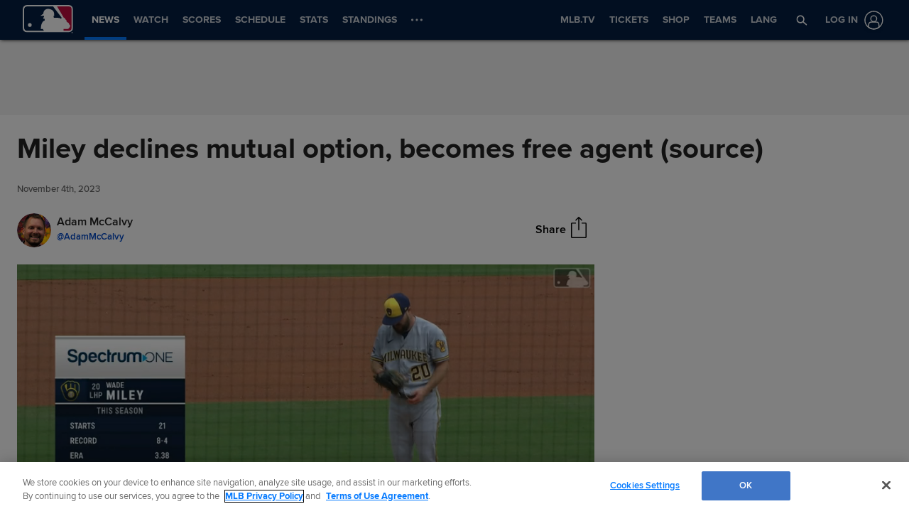

--- FILE ---
content_type: text/html; charset=utf-8
request_url: https://www.mlb.com/news/wade-miley-declines-mutual-option-becomes-free-agent
body_size: 177902
content:

        <!doctype html>
            <html lang=en>
            <head>
            <title data-rh="true">Wade Miley declines mutual option, becomes free agent (source)</title>
            <meta data-rh="true" charset="utf-8"/><meta data-rh="true" name="viewport" content="width=device-width, initial-scale=1.0, maximum-scale=1.0, user-scalable=no"/><meta data-rh="true" name="robots" content="max-image-preview:large"/><meta data-rh="true" name="description" content="MILWAUKEE -- Veteran left-hander Wade Miley declined his half of a $10 million mutual option for 2024, according to a source, and will instead test his value on the free-agent market.
Miley, who turns 37 on Nov. 13, will get a $1 million buyout plus the chance to shop his"/><meta data-rh="true" property="og:description" content="MILWAUKEE -- Veteran left-hander Wade Miley declined his half of a $10 million mutual option for 2024, according to a source, and will instead test his value on the free-agent market.
Miley, who turns 37 on Nov. 13, will get a $1 million buyout plus the chance to shop his"/><meta data-rh="true" property="og:title" content="Miley declines mutual option, becomes free agent (source)"/><meta data-rh="true" property="og:image" content="https://img.mlbstatic.com/mlb-images/image/upload/t_2x1/t_w1536/v1699058076/mlb/kvwol5cngimepe8hicx2.jpg"/><meta data-rh="true" property="og:site_name" content="MLB.com"/><meta data-rh="true" property="og:type" content="website"/><meta data-rh="true" property="og:url" content="https://www.mlb.com/news/wade-miley-declines-mutual-option-becomes-free-agent"/><meta data-rh="true" name="twitter:card" content="summary_large_image"/><meta data-rh="true" name="twitter:site" content="@mlb"/><meta data-rh="true" name="keywords" content="MLB, Baseball, Major League Baseball"/><meta data-rh="true" name="page_name" content="Major League Baseball"/><meta data-rh="true" name="page_section" content="news"/><meta data-rh="true" property="fb:app_id" content="5768707450"/><meta data-rh="true" property="fb:pages" content="5768707450"/><meta data-rh="true" name="env" content="production"/><meta data-rh="true" name="app_group" content="x-fede"/><meta data-rh="true" name="region" content=""/><meta data-rh="true" name="zone" content=""/><meta data-rh="true" name="doubleclick_adunit" content="mlb.mlb"/><meta data-rh="true" name="context-url-prefix" content=""/><meta data-rh="true" name="app-view" content="web"/><meta data-rh="true" name="locale" content="en"/><meta data-rh="true" name="lang" content="en"/><meta data-rh="true" name="club" content="mlb"/><meta data-rh="true" name="serverTime" content="2020-10-13T16:03:01-04:00"/><meta data-rh="true" name="omniturePageName" content="Homepage"/><meta data-rh="true" name="apple-mobile-web-app-title" content="MLB.com"/>
            <link data-rh="true" rel="amphtml" href="https://www.mlb.com/amp/news/wade-miley-declines-mutual-option-becomes-free-agent.html"/><link data-rh="true" rel="canonical" href="https://www.mlb.com/news/wade-miley-declines-mutual-option-becomes-free-agent"/><link data-rh="true" rel="dns-prefetch" href="//www.mlbstatic.com/"/><link data-rh="true" rel="dns-prefetch" href="//builds.mlbstatic.com/"/><link data-rh="true" rel="preconnect" href="//www.mlbstatic.com/" crossOrigin="true"/><link data-rh="true" rel="preconnect" href="//builds.mlbstatic.com/" crossOrigin="true"/><link data-rh="true" rel="preload" href="//www.mlbstatic.com/mlb.com/fonts/proxima-nova-bold.woff2" as="font" type="font/woff2" crossOrigin="true"/><link data-rh="true" rel="preload" href="//www.mlbstatic.com/mlb.com/fonts/proxima-nova-regular.woff2" as="font" type="font/woff2" crossOrigin="true"/><link data-rh="true" rel="alternate" href="https://www.mlb.com" hrefLang="en"/><link data-rh="true" rel="alternate" href="https://www.mlb.com/es" hrefLang="es"/><link data-rh="true" rel="apple-touch-icon" href="//www.mlbstatic.com/mlb.com/images/logos/apple-touch-icons-180x180/mlb.png"/><link data-rh="true" rel="shortcut icon" href="//builds.mlbstatic.com/mlb.com/builds/site-core/1602555573814/dist/images/favicon.png"/>
            <script data-rh="true" type="application/ld+json">{"@context":"https://schema.org","@type":"NewsArticle","publisher":{"@type":"Organization","name":"MLB","logo":{"@type":"ImageObject","url":"https://www.mlbstatic.com/team-logos/share/mlb.jpg","height":620,"width":1200},"url":"https://www.mlb.com"},"author":{"name":"Adam McCalvy","@type":"Person"},"dateModified":"2023-11-04T01:08:16.738Z","datePublished":"2023-11-04T01:01:56.78Z","headline":"Miley declines mutual option, becomes free agent (source)","image":["https://img.mlbstatic.com/mlb-images/image/upload/t_2x1/t_w1536/v1699058076/mlb/kvwol5cngimepe8hicx2.jpg"],"mainEntityOfPage":"https://www.mlb.com/news/wade-miley-declines-mutual-option-becomes-free-agent","url":"https://www.mlb.com/news/wade-miley-declines-mutual-option-becomes-free-agent"}</script><script data-rh="true" type="application/javascript">/*<!--*/
                       (function(window, document){
                            var adobePageParams = {};
                            var oktaCookie = document.cookie.match(/oktaid=([^;]+)/);

                            if (oktaCookie) {
                                adobePageParams['id.okta'] = oktaCookie[1];
                            }
                            adobePageParams['at_property'] = "64bd9a62-f522-8775-9b0d-4984abae73c4";
                            window.targetPageParams = function() {
                            return adobePageParams;
                             };
                       })(window, document);
                    /*-->*/</script><script data-rh="true" src="https://www.mlbstatic.com/mlb.com/adobe-analytics/VisitorAPI.js"></script><script data-rh="true" src="https://www.mlbstatic.com/mlb.com/adobe-analytics/target/2.3.0/at.js"></script><script data-rh="true" src="https://www.mlbstatic.com/mlb.com/adobe-analytics/AppMeasurement-mlb.js"></script><script data-rh="true" src="https://www.mlbstatic.com/mlb.com/adobe-analytics/AppMeasurement.js"></script><script data-rh="true" src="https://assets.adobedtm.com/267c22ecc15c/4a2ad2c78a04/launch-0febec0c5fac.min.js" async="true"></script><script data-rh="true" type="application/javascript">/*<!--*/
                          (function(window, document) {
                            var oktaCookie = document.cookie.match(/oktaid=([^;]+)/);
                            var AuthState = (window.Visitor && window.Visitor.AuthState) ? window.Visitor.AuthState.AUTHENTICATED : 0;

                            if (oktaCookie && window.visitor) {
                                window.visitor.setCustomerIDs({
                                    okta: {
                                        id: oktaCookie[1],
                                        authState: AuthState
                                    },
                                    oktaDuplicate: {
                                        id: oktaCookie[1],
                                        authState: AuthState
                                    }
                                });
                            }
                        })(window, document);
                    /*-->*/</script><script data-rh="true" src="https://www.mlbstatic.com/mlb.com/vendor/mlb-okta/mlb-okta.js"></script><script data-rh="true" id="initial-data" type="application/javascript">/*<!--*/
                        window.initState = {"appConfig":{"appName":"x-fede-prod","appVersion":"v4.0.1","graphqlServiceUrl":"https://data-graph.mlb.com/graphql","graphqlVariables":{"getArticle":{"forgeLocale":"EN_US","formatString":"none","storySlug":"wade-miley-declines-mutual-option-becomes-free-agent"},"getSiteConfig":{"contentfulLocale":"en-US","preview":false,"teamId":"mlb","teamPropertiesId":"mlb-global-properties","teamPaletteId":"mlb-base-palette"},"getTopic":{"forgeLocale":"EN_US","topicSlug":""},"getPage":{"path":"/"},"getPlaylist":{"experienceGroup":"NEWS_LEGACY_DEDUPE_PG","language":"EN_US","limit":6,"mbox":"","recommendedContentLimit":0,"selectionSlug":"mlb-news-list","skip":0,"fetchMoreLimit":1,"recommendedContentTypes":["ARTICLE"]}}},"appState":{"adDomain":"mlb.mlb","appId":"","appPath":null,"basePath":"news","club":"mlb","configuration":{"datadog":{"disableDatadog":false,"globalSampleRate":25},"hidePlaylistRightRail":true,"hideReaction":false,"hideRecommended":false,"hideRelatedRightRail":false,"hideStickyHeader":false,"hideTaglines":false,"hideTags":false,"hideTopic":false,"playlist":{},"useInfiniteScrolling":false},"contextUrlPrefix":"","env":"production","featureFlagOverrides":{},"forgeLocale":"EN_US","googleTagManager":"GTM-TGJ9RZ","isApp":false,"isCookieNoTrackQueryParam":false,"isPremiumQueryParam":false,"lang":"en","metaUrl":"https://www.mlb.com/news/wade-miley-declines-mutual-option-becomes-free-agent","newsletterServiceUrl":"https://us-central1-mlb-webeng-prod-39c3.cloudfunctions.net/email-newsletter","prefixedTeamId":"mlb","queryString":"","queryStringWithoutTopic":"","reqPath":"/news/wade-miley-declines-mutual-option-becomes-free-agent","storySlug":"wade-miley-declines-mutual-option-becomes-free-agent","team_id":"mlb","topicSlug":"","userAgent":"Mozilla/5.0 (Macintosh; Intel Mac OS X 10_15_7) AppleWebKit/537.36 (KHTML, like Gecko) Chrome/131.0.0.0 Safari/537.36; ClaudeBot/1.0; +claudebot@anthropic.com)"},"apolloCache":{"ROOT_QUERY":{"__typename":"Query","webPropertiesCollection({\"limit\":1,\"locale\":\"en-US\",\"preview\":false,\"where\":{\"propertiesId\":\"mlb-global-properties\"}})":{"__typename":"CF_WebPropertiesCollection","items":[{"__typename":"CF_WebProperties","organismHeadlineFont":null,"urlLogo":null,"favicon":null,"headerMastheadTagline":null,"headerPrimaryLogo":null,"headerMastheadTaglineContainerWidth":"512px","headerMastheadTaglineContainerHeight":"56px","organismLogoVersion":"caplogo","organismLogoStyle":"light","headerMastheadLogoVersion":"cap","headerMastheadLogoStyle":"dark","footerLogoVersion":"primary","footerLogoStyle":"dark","headlineTextTransform":"none","headlineFontFamily":null,"headlineFontFamilySizeMultiplier":1,"articleVideoAutoPlay":true,"articleVideoAutoPlaySound":false}]},"paletteCollection({\"limit\":1,\"locale\":\"en-US\",\"preview\":false,\"where\":{\"paletteName_contains\":\"mlb-base-palette\"}})":{"__typename":"CF_PaletteCollection","items":[{"__typename":"CF_Palette","headerNavigationBackgroundColor":"#041E42","headerNavigationTextColor":"#ffffff","headerNavigationTextColorHover":"#ffffff","headerNavigationBorderColor":"#057AFF","headerMastheadBackgroundColor":"#002D72","buttonSpotlightBackgroundColor":"#333333","buttonSpotlightBackgroundColorHover":"lighten","buttonSpotlightTextColor":"#ffffff","buttonSpotlightTextColorHover":"#ffffff","footerBackgroundColor":"#333","footerBorderColor":"#f3f3f3","footerLinkColorActive":"#fff","footerLinkColor":"#ffffff","footerLinkColorHover":"#147CD1","footerTextColor":"#d2d2d2"}]},"dictionarySetCollection({\"locale\":\"en-US\",\"preview\":false,\"where\":{\"dictionaryTag_contains_all\":\"mlb-news\"}})":{"__typename":"CF_DictionarySetCollection","items":[{"__typename":"CF_DictionarySet","key":"news_playlist_current","dictionaryValue":"Now Reading"},{"__typename":"CF_DictionarySet","key":"news_playlist_next","dictionaryValue":"Up Next"},{"__typename":"CF_DictionarySet","key":"team_leaders_title","dictionaryValue":"Team Leaders"},{"__typename":"CF_DictionarySet","key":"news_newsletter_signup","dictionaryValue":"Sign up"},{"__typename":"CF_DictionarySet","key":"news_playlist","dictionaryValue":"Playlist"},{"__typename":"CF_DictionarySet","key":"skip_to_content","dictionaryValue":"Skip to Content"},{"__typename":"CF_DictionarySet","key":"news_recommended","dictionaryValue":"You may have missed..."},{"__typename":"CF_DictionarySet","key":"news_newsletter_placeholder","dictionaryValue":"Enter your email"},{"__typename":"CF_DictionarySet","key":"news_newsletter_error","dictionaryValue":"Something went wrong, please try again."},{"__typename":"CF_DictionarySet","key":"news_newsletter_subscribed","dictionaryValue":"This email has already been registered for this newsletter!"},{"__typename":"CF_DictionarySet","key":"news_did_you_like","dictionaryValue":"Did you like this story?"},{"__typename":"CF_DictionarySet","key":"news_in_this_story","dictionaryValue":"In this story:"},{"__typename":"CF_DictionarySet","key":"news_share","dictionaryValue":"Share"},{"__typename":"CF_DictionarySet","key":"news_related","dictionaryValue":"Related"}]},"newsArticleCollection({\"locale\":\"en-US\",\"preview\":false,\"where\":{\"team\":{\"teamId\":\"mlb\"}}})":{"__typename":"CF_NewsArticleCollection","items":[{"__typename":"CF_NewsArticle","articleVideoAutoPlay":true,"articleVideoAutoPlaySound":false,"configuration":null,"fallbackThumbnail":{"__typename":"CF_Asset","url":"https://images.ctfassets.net/iiozhi00a8lc/7rLiL2FzRtYvRA6WljKhNY/359c3d0e14e8deced16d006ecb2f4218/mlb_fallback_2.jpg"},"heightMinForSticky":2500,"injectedContent":null,"name":"MLB","newsletters":["1026","43"],"newsletterLogoOnDark":{"__typename":"CF_Asset","url":"https://images.ctfassets.net/iiozhi00a8lc/3fE2BELMOibUAYkIkm2JFQ/f22ebd420a787e1c11d40bb988a0d156/ML_ONDARK.png"},"newsletterLogoOnLight":{"__typename":"CF_Asset","url":"https://images.ctfassets.net/iiozhi00a8lc/6J5GjrxzTtIABu6Aditbjg/e4d2c3577f3bef4c44ee62903acfe434/ML_ONLIGHT.png"},"newsletterMessaging":"Sign up to receive our daily [Morning Lineup](https://www.mlb.com) to stay in the know about the latest trending topics around Major League Baseball.","newsletterSuccessMessage":"Thank you for joining the Morning Lineup newsletter. ${email} has successfully been added. \n\nVisit your [account profile](https://www.mlb.com/account \"Account Profile\") to manage your subscriptions.","newsletterTitle":"Get the Latest From MLB","stickyRelatedHeightDisplacement":700,"tagPrefixPlayer":"player","tagPrefixTeam":null,"team":{"__typename":"CF_Team","teamId":"mlb","name":"MLB","teamNameDisplay":"Major League Baseball"},"newsletters({\"locale\":\"en-US\"})":["1026","43"]}]},"newsArticleCollection({\"locale\":\"en-US\",\"preview\":false,\"where\":{\"name\":\"MASTER\"}})":{"__typename":"CF_NewsArticleCollection","items":[{"__typename":"CF_NewsArticle","articleVideoAutoPlay":true,"articleVideoAutoPlaySound":false,"configuration":{"global":{"datadog":{"disableDatadog":false,"globalSampleRate":50}},"mobile":{"hideTags":true,"playlist":{"limit":1,"fetchMoreLimit":2,"recommendedContentLimit":0},"hideTopic":false,"hideReaction":false,"hideTaglines":false,"hideRecommended":true,"hideStickyHeader":false,"hideRelatedRightRail":false,"useInfiniteScrolling":true,"hidePlaylistRightRail":true},"appView":{"hideTags":true,"playlist":{"limit":1,"fetchMoreLimit":2,"recommendedContentLimit":0},"hideTopic":false,"hideReaction":false,"hideTaglines":false,"hideRecommended":true,"hideStickyHeader":false,"hideRelatedRightRail":false,"useInfiniteScrolling":true,"hidePlaylistRightRail":true},"desktop":{"hideTags":true,"playlist":{"limit":6,"fetchMoreLimit":1,"recommendedContentLimit":0},"hideTopic":false,"hideReaction":false,"hideTaglines":false,"hideRecommended":true,"hideStickyHeader":true,"hideRelatedRightRail":true,"useInfiniteScrolling":true,"hidePlaylistRightRail":false}},"fallbackThumbnail":{"__typename":"CF_Asset","url":"https://images.ctfassets.net/iiozhi00a8lc/7rLiL2FzRtYvRA6WljKhNY/359c3d0e14e8deced16d006ecb2f4218/mlb_fallback_2.jpg"},"heightMinForSticky":2500,"injectedContent":{"3":{"type":"ad"},"6":{"type":"related"},"8":{"type":"ad"},"10":{"type":"newsletter"},"displayAdDelay":30000,"paragraphWordCount":50},"name":"MASTER","newsletters":["1026","43"],"newsletterLogoOnDark":null,"newsletterLogoOnLight":null,"newsletterMessaging":"Sign up to receive our daily [Morning Lineup](https://www.mlb.com) to stay in the know about the latest trending topics around Major League Baseball.","newsletterSuccessMessage":"Thank you for joining the Morning Lineup newsletter. ${email} has successfully been added. \n\nVisit your [account profile](https://www.mlb.com/account \"Account Profile\") to manage your subscriptions.","newsletterTitle":"Get the Latest From MLB.","stickyRelatedHeightDisplacement":700,"tagPrefixPlayer":"player","tagPrefixTeam":null,"team":null}]},"getPage({\"path\":\"/\"})":{"__typename":"Page","headerPath":"/_navs/header/mlb/global-nav","paletteKey":"mlb-base-palette","propertiesKey":"mlb-global-properties","footerPath":"/_navs/footer/mlb/global-footer","team":"mlb","teamId":"mlb"},"getArticle({\"language\":\"EN_US\",\"slug\":\"wade-miley-declines-mutual-option-becomes-free-agent\"})":{"__typename":"Article","translationId":"55cb9850-f706-47f9-9365-1a350bb6bcc5","slug":"wade-miley-declines-mutual-option-becomes-free-agent","byline":"Adam McCalvy","isMigrated":false,"contentDate":"2023-11-04T01:01:56.78Z","contributors":[{"__typename":"Contributor","name":"Adam McCalvy","tagline({\"formatString\":\"none\"})":"Supervising Club Reporter [Adam McCalvy](mailto:Adam.McCalvy@mlb.com) has covered the Brewers for MLB.com since 2001.","thumbnail":{"__typename":"Thumbnail","templateUrl":"https://img.mlbstatic.com/mlb-images/image/private/{formatInstructions}/mlb/tmphwxoaanlq1koesfpn"},"twitterHandle":"AdamMcCalvy"}],"headline":"Miley declines mutual option, becomes free agent (source)","lastUpdatedDate":"2023-11-04T01:08:16.738Z","parts":[{"__typename":"Video","contentDate":"2023-09-21T19:18:30.043Z","preferredPlaybackScenarioURL({\"preferredPlaybacks\":\"mp4AvcPlayback\"})":"https://mlb-cuts-diamond.mlb.com/FORGE/2023/2023-09/21/2c1c5186-312c4046-0d88287e-csvm-diamondx64-asset_1280x720_59_4000K.mp4","type":"video","description":"Wade Miley allows only three hits and strikes out seven batters over six scoreless innings in his start against the Cardinals","displayAsVideoGif":false,"duration":"00:00:43","slug":"wade-miley-strikes-out-seven-x2710","tags":[{"__typename":"GameTag"},{"__typename":"TeamTag","slug":"teamid-158","title":"Milwaukee Brewers","team":{"__ref":"Team:158"},"type":"team"},{"__typename":"PersonTag","slug":"playerid-489119","title":"Wade Miley","person":{"__ref":"Person:489119"},"type":"player"},{"__typename":"TaxonomyTag","slug":"highlight","title":"highlight","type":"taxonomy"},{"__typename":"TaxonomyTag","slug":"in-game-highlight","title":"in-game highlight","type":"taxonomy"},{"__typename":"TaxonomyTag","slug":"game-action-tracking","title":"game action tracking","type":"taxonomy"},{"__typename":"TaxonomyTag","slug":"pitching","title":"pitching","type":"taxonomy"},{"__typename":"TaxonomyTag","slug":"highlight-reel-starting-pitching","title":"highlight reel starting pitching","type":"taxonomy"},{"__typename":"TaxonomyTag","slug":"eclat-feed","title":"Eclat feed","type":"taxonomy"},{"__typename":"TaxonomyTag","slug":"fan-duel","title":"Fan Duel","type":"taxonomy"},{"__typename":"TaxonomyTag","slug":"international-feed","title":"International Partner feed","type":"taxonomy"},{"__typename":"TaxonomyTag","slug":"apple-news","title":"Apple News","type":"taxonomy"},{"__typename":"TaxonomyTag","slug":"samsung-vod","title":"Samsung VOD","type":"taxonomy"}],"thumbnail":{"__typename":"Thumbnail","templateUrl":"https://img.mlbstatic.com/mlb-images/image/upload/{formatInstructions}/mlb/p7gxbzizcjg0wjkrkjdd"},"title":"Wade Miley strikes out seven","relativeSiteUrl":"/video/wade-miley-strikes-out-seven-x2710"},{"__typename":"Markdown","content":"MILWAUKEE -- Veteran left-hander <forge-entity title=\"Wade Miley\" slug=\"wade-miley-489119\" code=\"player\">Wade Miley</forge-entity> declined his half of a $10 million mutual option for 2024, according to a source, and will instead test his value on the free-agent market.\n\nMiley, who turns 37 on Nov. 13, will get a $1 million buyout plus the chance to shop his services around after going 9-4 with a 3.14 ERA in 120 1/3 innings spanning 23 Brewers starts in 2023.","type":"text"},{"__typename":"Video","contentDate":"2023-09-28T00:38:24.601Z","preferredPlaybackScenarioURL({\"preferredPlaybacks\":\"mp4AvcPlayback\"})":"https://mlb-cuts-diamond.mlb.com/FORGE/2023/2023-09/27/a69454b0-d7da8a59-3e86187d-csvm-diamondx64-asset_1280x720_59_4000K.mp4","type":"video","description":"Wade Miley makes a barehanded scoop and flip throw to first for the out","displayAsVideoGif":false,"duration":"00:00:19","slug":"lars-nootbaar-grounds-out-pitcher-wade-miley-to-first-baseman-rowdy-telle","tags":[{"__typename":"InternalTag","slug":"season-2023","title":"Season 2023","type":"season"},{"__typename":"GameTag"},{"__typename":"TeamTag","slug":"teamid-158","title":"Milwaukee Brewers","team":{"__ref":"Team:158"},"type":"team"},{"__typename":"PersonTag","slug":"playerid-489119","title":"Wade Miley","person":{"__ref":"Person:489119"},"type":"player"},{"__typename":"TaxonomyTag","slug":"in-game-highlight","title":"in-game highlight","type":"taxonomy"},{"__typename":"TaxonomyTag","slug":"game-action-tracking","title":"game action tracking","type":"taxonomy"},{"__typename":"TaxonomyTag","slug":"highlight","title":"highlight","type":"taxonomy"},{"__typename":"TaxonomyTag","slug":"defense","title":"defense","type":"taxonomy"},{"__typename":"TaxonomyTag","slug":"imagen-feed","title":"Imagen feed","type":"taxonomy"},{"__typename":"TaxonomyTag","slug":"eclat-feed","title":"Eclat feed","type":"taxonomy"},{"__typename":"TaxonomyTag","slug":"fan-duel","title":"Fan Duel","type":"taxonomy"},{"__typename":"TaxonomyTag","slug":"international-feed","title":"International Partner feed","type":"taxonomy"}],"thumbnail":{"__typename":"Thumbnail","templateUrl":"https://img.mlbstatic.com/mlb-images/image/upload/{formatInstructions}/mlb/kfqfid8piinrbveiaaqj"},"title":"Wade Miley's barehanded scoop","relativeSiteUrl":"/video/lars-nootbaar-grounds-out-pitcher-wade-miley-to-first-baseman-rowdy-telle"},{"__typename":"Markdown","content":"Of <a href=\"https://www.mlb.com/news/mlb-free-agent-rankings-2023-2024\" target=\"_blank\">MLB.com’s top 25 free agents this offseason</a>, 11 are starting pitchers, though many of them carry question marks. Top free agent Shohei Ohtani is in a class of his own, but it remains to be seen when and if he returns to the mound following a second Tommy John surgery. Blake Snell and Aaron Nola would require a club to give up a Draft pick, presuming they are extended <a href=\"https://www.mlb.com/glossary/transactions/qualifying-offer\" target=\"_blank\">qualifying offers</a>. Sonny Gray is going into his age-34 season. Clayton Kershaw announced Friday that he’d undergone shoulder surgery.\n\nMiley could be enticing to a team looking at the next tier of pitching.\n\nWhen he was healthy -- Miley went on the injured list for a left lat strain in May and June, and for left elbow discomfort just after the All-Star break -- he was as effective as ever, allowing one earned run or fewer in more than half of his starts (12 of 23) and fewer than four earned runs in all but three of his outings.","type":"text"},{"__typename":"Video","contentDate":"2023-09-16T02:20:48.082Z","preferredPlaybackScenarioURL({\"preferredPlaybacks\":\"mp4AvcPlayback\"})":"https://mlb-cuts-diamond.mlb.com/FORGE/2023/2023-09/15/d9092d3b-198e471d-95c8b059-csvm-diamondx64-asset_1280x720_59_4000K.mp4","type":"video","description":"Wade Miley strikes out three batters over 5 2/3 innings in his start against the Nationals","displayAsVideoGif":false,"duration":"00:00:22","slug":"wade-miley-s-three-strikeouts-x4414","tags":[{"__typename":"GameTag"},{"__typename":"TeamTag","slug":"teamid-158","title":"Milwaukee Brewers","team":{"__ref":"Team:158"},"type":"team"},{"__typename":"PersonTag","slug":"playerid-489119","title":"Wade Miley","person":{"__ref":"Person:489119"},"type":"player"},{"__typename":"TaxonomyTag","slug":"highlight","title":"highlight","type":"taxonomy"},{"__typename":"TaxonomyTag","slug":"in-game-highlight","title":"in-game highlight","type":"taxonomy"},{"__typename":"TaxonomyTag","slug":"game-action-tracking","title":"game action tracking","type":"taxonomy"},{"__typename":"TaxonomyTag","slug":"pitching","title":"pitching","type":"taxonomy"},{"__typename":"TaxonomyTag","slug":"highlight-reel-pitching","title":"highlight reel pitching","type":"taxonomy"},{"__typename":"TaxonomyTag","slug":"highlight-reel-starting-pitching","title":"highlight reel starting pitching","type":"taxonomy"},{"__typename":"TaxonomyTag","slug":"eclat-feed","title":"Eclat feed","type":"taxonomy"},{"__typename":"TaxonomyTag","slug":"international-feed","title":"International Partner feed","type":"taxonomy"},{"__typename":"TaxonomyTag","slug":"fan-duel","title":"Fan Duel","type":"taxonomy"}],"thumbnail":{"__typename":"Thumbnail","templateUrl":"https://img.mlbstatic.com/mlb-images/image/upload/{formatInstructions}/mlb/v2hifsbrabckkox0mjm2"},"title":"Wade Miley's three strikeouts","relativeSiteUrl":"/video/wade-miley-s-three-strikeouts-x4414"},{"__typename":"Markdown","content":"A veteran of 13 Major League seasons, Miley has had two stints with the Brewers and remains open to returning again. The Brewers have Freddy Peralta and Colin Rea signed for 2024 (Rea <a href=\"https://www.mlb.com/brewers/news/colin-rea-signs-one-year-deal-with-brewers\" target=\"_blank\">re-signed on Thursday</a> after briefly reaching free agency), and Corbin Burnes and Adrian Houser have one more arbitration year remaining. So does Brandon Woodruff, but he is <a href=\"https://www.mlb.com/brewers/news/brandon-woodruff-has-right-shoulder-surgery\" target=\"_blank\">expected to miss the ’24 season</a> following shoulder surgery. And left-hander Aaron Ashby’s status is in flux after he missed all of ’23 with a shoulder injury.\n\nWith Miley’s status settled, the Brewers have one more contract option to decide by Monday. Outfielder/first baseman Mark Canha has an $11.5 million club option with a $2 million buyout.","type":"text"}],"relativeSiteUrl":"/news/wade-miley-declines-mutual-option-becomes-free-agent","contentType":"news","subHeadline":null,"summary":"MILWAUKEE -- Veteran left-hander Wade Miley declined his half of a $10 million mutual option for 2024, according to a source, and will instead test his value on the free-agent market.\nMiley, who turns 37 on Nov. 13, will get a $1 million buyout plus the chance to shop his","tagline({\"formatString\":\"none\"})":null,"tags":[{"__typename":"InternalTag","slug":"storytype-article","title":"Article","type":"article"},{"__typename":"TaxonomyTag","slug":"apple-news","title":"Apple News","type":"taxonomy"},{"__typename":"TeamTag","slug":"teamid-158","type":"team","title":"Milwaukee Brewers","team":{"__ref":"Team:158"}},{"__typename":"PersonTag","slug":"playerid-489119","title":"Wade Miley","person":{"__ref":"Person:489119"},"type":"player"},{"__typename":"ContributorTag","slug":"adam-mccalvy","title":"Adam McCalvy","type":"contributor"}],"type":"story","thumbnail":"https://img.mlbstatic.com/mlb-images/image/upload/{formatInstructions}/v1699058076/mlb/kvwol5cngimepe8hicx2","title":"Wade Miley declines mutual option, becomes free agent (source)"},"getTeamsBySportId({\"ids\":[1]})":[{"__ref":"Team:133"},{"__ref":"Team:134"},{"__ref":"Team:135"},{"__ref":"Team:136"},{"__ref":"Team:137"},{"__ref":"Team:138"},{"__ref":"Team:139"},{"__ref":"Team:140"},{"__ref":"Team:141"},{"__ref":"Team:142"},{"__ref":"Team:143"},{"__ref":"Team:144"},{"__ref":"Team:145"},{"__ref":"Team:146"},{"__ref":"Team:147"},{"__ref":"Team:158"},{"__ref":"Team:108"},{"__ref":"Team:109"},{"__ref":"Team:110"},{"__ref":"Team:111"},{"__ref":"Team:112"},{"__ref":"Team:113"},{"__ref":"Team:114"},{"__ref":"Team:115"},{"__ref":"Team:116"},{"__ref":"Team:117"},{"__ref":"Team:118"},{"__ref":"Team:119"},{"__ref":"Team:120"},{"__ref":"Team:121"}],"getHeaderFromForgePath({\"contentSource\":\"MLB\",\"headerPath\":\"/_navs/header/mlb/global-nav\",\"locale\":\"en-US\",\"paletteKey\":\"mlb-base-palette\",\"propertiesKey\":\"mlb-global-properties\"})":{"__typename":"Header","navigation":[{"__typename":"NavItem","customPropertiesString":"align:right;","icon":null,"linkTarget":null,"linkText":"MLB.TV","linkUrl":"https://www.mlb.com/tv?&affiliateId=mlbMENUtv","placement":"right","visible":"true","subNav":[{"__typename":"SubnavColumn","title":null,"navigation":[{"__typename":"NavItem","placement":null,"linkText":"Buy MLB.TV","linkUrl":"/live-stream-games/subscribe?&affiliateId=mlbMENUtv","linkTarget":null,"visible":"true","icon":null,"tooltip":null,"customPropertiesString":null},{"__typename":"NavItem","placement":null,"linkText":"Buy At Bat","linkUrl":"/live-stream-games/subscribe/at-bat?&affiliateId=mlbMENUtv","linkTarget":null,"visible":null,"icon":null,"tooltip":null,"customPropertiesString":null},{"__typename":"NavItem","placement":null,"linkText":"Buy MLB Network","linkUrl":"/live-stream-games/subscribe/mlbnetwork?&affiliateId=mlbMENUtv","linkTarget":null,"visible":null,"icon":null,"tooltip":null,"customPropertiesString":null},{"__typename":"NavItem","placement":null,"linkText":"All Packages","linkUrl":"/live-stream-games/products?&affiliateId=mlbMENUtv","linkTarget":null,"visible":"false","icon":null,"tooltip":null,"customPropertiesString":null},{"__typename":"NavItem","placement":null,"linkText":"Watch & Listen","linkUrl":"/live-stream-games?&affiliateID=mlbMENUtv","linkTarget":null,"visible":"true","icon":null,"tooltip":null,"customPropertiesString":null},{"__typename":"NavItem","placement":null,"linkText":"Help Center","linkUrl":"https://support.mlb.com/s/?&affiliateID=mlbMENUtv","linkTarget":null,"visible":"true","icon":null,"tooltip":null,"customPropertiesString":null}]}]},{"__typename":"NavItem","customPropertiesString":"align:right;","icon":null,"linkTarget":null,"linkText":"Tickets","linkUrl":"/tickets","placement":"right","visible":null,"subNav":[{"__typename":"SubnavColumn","title":null,"navigation":[{"__typename":"NavItem","placement":null,"linkText":"All-Star Tickets","linkUrl":"/all-star/tickets","linkTarget":null,"visible":"true","icon":null,"tooltip":null,"customPropertiesString":"expires:1752631200;"},{"__typename":"NavItem","placement":null,"linkText":"Home Run Derby Ticket Offers","linkUrl":"/tickets/fan-value/home-run-derby-offers","linkTarget":null,"visible":null,"icon":null,"tooltip":null,"customPropertiesString":"expires:1753210800;"},{"__typename":"NavItem","placement":null,"linkText":"East-West Classic","linkUrl":"/events/rickwood/tickets","linkTarget":null,"visible":null,"icon":null,"tooltip":null,"customPropertiesString":"expires:1750359600;"},{"__typename":"NavItem","placement":null,"linkText":"Spring Training","linkUrl":"/tickets/spring-training","linkTarget":null,"visible":"true","icon":null,"tooltip":null,"customPropertiesString":"expires:1742958000;"},{"__typename":"NavItem","placement":null,"linkText":"Postseason Tickets","linkUrl":"/postseason/tickets","linkTarget":null,"visible":"false","icon":null,"tooltip":null,"customPropertiesString":"expires:1762145940;"},{"__typename":"NavItem","placement":null,"linkText":"Postseason VIP Tickets","linkUrl":"/tickets/on-location-experiences","linkTarget":null,"visible":"false","icon":null,"tooltip":null,"customPropertiesString":null},{"__typename":"NavItem","placement":null,"linkText":"Season Tickets","linkUrl":"/tickets/season-tickets","linkTarget":null,"visible":null,"icon":null,"tooltip":null,"customPropertiesString":null},{"__typename":"NavItem","placement":null,"linkText":"Single Game Tickets","linkUrl":"/schedule","linkTarget":null,"visible":null,"icon":null,"tooltip":null,"customPropertiesString":null},{"__typename":"NavItem","placement":null,"linkText":"Group Tickets","linkUrl":"/tickets/group-tickets","linkTarget":null,"visible":null,"icon":null,"tooltip":null,"customPropertiesString":null},{"__typename":"NavItem","placement":null,"linkText":"Special Ticket Offers","linkUrl":"/tickets/fan-value","linkTarget":null,"visible":null,"icon":null,"tooltip":null,"customPropertiesString":null},{"__typename":"NavItem","placement":null,"linkText":"MLB Speedway Classic","linkUrl":"/events/speedway-classic/tickets","linkTarget":null,"visible":"false","icon":null,"tooltip":null,"customPropertiesString":null},{"__typename":"NavItem","placement":null,"linkText":"MLB Students","linkUrl":"/tickets/students","linkTarget":null,"visible":"true","icon":null,"tooltip":null,"customPropertiesString":null},{"__typename":"NavItem","placement":null,"linkText":"MLB Tourism","linkUrl":"/tourism","linkTarget":null,"visible":null,"icon":null,"tooltip":null,"customPropertiesString":null},{"__typename":"NavItem","placement":null,"linkText":"MLB World Tour","linkUrl":"/international/events","linkTarget":null,"visible":"false","icon":null,"tooltip":null,"customPropertiesString":null},{"__typename":"NavItem","placement":null,"linkText":"Ticket Terms & Conditions","linkUrl":"/tickets/terms-and-conditions","linkTarget":null,"visible":null,"icon":null,"tooltip":null,"customPropertiesString":null},{"__typename":"NavItem","placement":null,"linkText":"Buy on SeatGeek","linkUrl":"https://seatgeek.com/mlb-tickets?aid=15994&pid=integration&rid=1&utm_medium=partnership&utm_source=mlb_sponsorship&utm_campaign=integration","linkTarget":"_blank","visible":"true","icon":null,"tooltip":null,"customPropertiesString":null},{"__typename":"NavItem","placement":null,"linkText":"Sell on SeatGeek","linkUrl":"https://seatgeek.com/sell/mlb-tickets?aid=15994&pid=integration&rid=15&utm_medium=partnership&utm_source=mlb_sponsorship&utm_campaign=integration","linkTarget":"_blank","visible":null,"icon":null,"tooltip":null,"customPropertiesString":null}]}]},{"__typename":"NavItem","customPropertiesString":"align:right;","icon":"shopping-cart","linkTarget":null,"linkText":"Shop","linkUrl":"https://www.mlbshop.com/?_s=bm-mlbcom-hp","placement":"right","visible":null,"subNav":[{"__typename":"SubnavColumn","title":null,"navigation":[{"__typename":"NavItem","placement":null,"linkText":"MLB Online Shop","linkUrl":"https://www.mlbshop.com/?_s=bm-mlbcom-hp","linkTarget":null,"visible":null,"icon":null,"tooltip":null,"customPropertiesString":""},{"__typename":"NavItem","placement":null,"linkText":"Auction","linkUrl":"https://auctions.mlb.com/iSynApp/showHomePage.action?sid=1101001&isynsharedsession=9mislq-18JnZhOEp-FeGzvUB3G6zxwkeKqwX99MKAttEdaSACl02r4aCDzYhNvUm","linkTarget":null,"visible":"true","icon":null,"tooltip":null,"customPropertiesString":null},{"__typename":"NavItem","placement":null,"linkText":"Gift Cards","linkUrl":"https://www.mlbshop.com/gift-cards/x-462351+z-94899005-3509039474?_s=bm-mlbcom-Home","linkTarget":null,"visible":null,"icon":null,"tooltip":null,"customPropertiesString":""},{"__typename":"NavItem","placement":null,"linkText":"MLB NYC Flagship Store","linkUrl":"/shop/nyc-retail-store","linkTarget":null,"visible":null,"icon":null,"tooltip":null,"customPropertiesString":null},{"__typename":"NavItem","placement":null,"linkText":"European Shop","linkUrl":"http://www.mlbshopeurope.com/stores/mlb/en?portal=MLTS66FS&CMP=PSC-MLTS66FS","linkTarget":null,"visible":null,"icon":null,"tooltip":null,"customPropertiesString":""},{"__typename":"NavItem","placement":null,"linkText":"Photo Store","linkUrl":"https://photostore.mlb.com/","linkTarget":null,"visible":"false","icon":null,"tooltip":null,"customPropertiesString":null}]}]},{"__typename":"NavItem","customPropertiesString":"amp:true;mobile:true","icon":null,"linkTarget":null,"linkText":"News","linkUrl":"/news","placement":"mobile","visible":null,"subNav":[{"__typename":"SubnavColumn","title":null,"navigation":[{"__typename":"NavItem","placement":null,"linkText":"Probable Pitchers","linkUrl":"/probable-pitchers/","linkTarget":null,"visible":"true","icon":null,"tooltip":null,"customPropertiesString":null},{"__typename":"NavItem","placement":null,"linkText":"Starting Lineups","linkUrl":"/starting-lineups","linkTarget":null,"visible":null,"icon":null,"tooltip":null,"customPropertiesString":null},{"__typename":"NavItem","placement":null,"linkText":"Transactions","linkUrl":"https://www.mlb.com/transactions","linkTarget":null,"visible":null,"icon":null,"tooltip":null,"customPropertiesString":null},{"__typename":"NavItem","placement":null,"linkText":"Injury Report","linkUrl":"/injury-report","linkTarget":null,"visible":"true","icon":null,"tooltip":null,"customPropertiesString":null},{"__typename":"NavItem","placement":null,"linkText":"World Baseball Classic","linkUrl":"/world-baseball-classic","linkTarget":null,"visible":null,"icon":null,"tooltip":null,"customPropertiesString":null},{"__typename":"NavItem","placement":null,"linkText":"MLB Draft","linkUrl":"/draft/2025","linkTarget":null,"visible":"true","icon":null,"tooltip":null,"customPropertiesString":null},{"__typename":"NavItem","placement":null,"linkText":"All-Star Game","linkUrl":"/all-star/","linkTarget":null,"visible":"true","icon":null,"tooltip":null,"customPropertiesString":null},{"__typename":"NavItem","placement":null,"linkText":"AUSL","linkUrl":"/ausl","linkTarget":null,"visible":null,"icon":null,"tooltip":null,"customPropertiesString":null},{"__typename":"NavItem","placement":null,"linkText":"MLB Pipeline","linkUrl":"https://www.mlb.com/pipeline","linkTarget":null,"visible":null,"icon":null,"tooltip":null,"customPropertiesString":null},{"__typename":"NavItem","placement":null,"linkText":"Postseason History","linkUrl":"/postseason/history","linkTarget":null,"visible":null,"icon":null,"tooltip":null,"customPropertiesString":null},{"__typename":"NavItem","placement":null,"linkText":"Great Stories","linkUrl":"/news/topic/longform","linkTarget":null,"visible":"false","icon":null,"tooltip":null,"customPropertiesString":null},{"__typename":"NavItem","placement":null,"linkText":"Podcasts","linkUrl":"/fans/podcasts","linkTarget":null,"visible":null,"icon":null,"tooltip":null,"customPropertiesString":null},{"__typename":"NavItem","placement":null,"linkText":"Free-to-play Games","linkUrl":"https://www.mlb.com/play","linkTarget":null,"visible":null,"icon":null,"tooltip":null,"customPropertiesString":null}]}]},{"__typename":"NavItem","customPropertiesString":null,"icon":null,"linkTarget":null,"linkText":"Watch","linkUrl":"/tv?&affiliateId=mlbMENU","placement":null,"visible":null,"subNav":[{"__typename":"SubnavColumn","title":"Video","navigation":[{"__typename":"NavItem","placement":null,"linkText":"Search","linkUrl":"/video","linkTarget":null,"visible":null,"icon":null,"tooltip":null,"customPropertiesString":null},{"__typename":"NavItem","placement":null,"linkText":"Statcast","linkUrl":"/video/topic/statcast","linkTarget":null,"visible":null,"icon":null,"tooltip":null,"customPropertiesString":null},{"__typename":"NavItem","placement":null,"linkText":"MLB Network","linkUrl":"/network","linkTarget":null,"visible":null,"icon":null,"tooltip":null,"customPropertiesString":null}]},{"__typename":"SubnavColumn","title":"MLB.TV","navigation":[{"__typename":"NavItem","placement":null,"linkText":"Buy MLB.TV","linkUrl":"/live-stream-games/subscribe?&affiliateId=mlbMENU","linkTarget":null,"visible":"true","icon":null,"tooltip":null,"customPropertiesString":null},{"__typename":"NavItem","placement":null,"linkText":"Watch & Listen","linkUrl":"/live-stream-games?&affiliateID=mlbMENU","linkTarget":null,"visible":"true","icon":null,"tooltip":null,"customPropertiesString":null},{"__typename":"NavItem","placement":null,"linkText":"Help Center","linkUrl":"https://support.mlb.com/s/?&affiliateID=mlbMENU","linkTarget":null,"visible":null,"icon":null,"tooltip":null,"customPropertiesString":null}]}]},{"__typename":"NavItem","customPropertiesString":"mobile:true;amp:true;","icon":null,"linkTarget":null,"linkText":"Scores","linkUrl":"/scores/","placement":"mobile","visible":"true","subNav":[{"__typename":"SubnavColumn","title":null,"navigation":[]}]},{"__typename":"NavItem","customPropertiesString":"amp:true;mobile:true;","icon":null,"linkTarget":null,"linkText":"Schedule","linkUrl":"/postseason/","placement":"mobile","visible":null,"subNav":[{"__typename":"SubnavColumn","title":null,"navigation":[{"__typename":"NavItem","placement":null,"linkText":"2025 Postseason","linkUrl":"/postseason","linkTarget":null,"visible":null,"icon":null,"tooltip":null,"customPropertiesString":null},{"__typename":"NavItem","placement":null,"linkText":"2025 Regular Season","linkUrl":"/schedule","linkTarget":null,"visible":"true","icon":null,"tooltip":null,"customPropertiesString":null},{"__typename":"NavItem","placement":null,"linkText":"2025 Spring Training","linkUrl":"/schedule/2025-02-20","linkTarget":null,"visible":"true","icon":null,"tooltip":null,"customPropertiesString":null},{"__typename":"NavItem","placement":null,"linkText":"2026 Regular Season","linkUrl":"/schedule/2026-03-25","linkTarget":null,"visible":null,"icon":null,"tooltip":null,"customPropertiesString":null},{"__typename":"NavItem","placement":null,"linkText":"MLB Events","linkUrl":"/events","linkTarget":null,"visible":null,"icon":null,"tooltip":null,"customPropertiesString":null},{"__typename":"NavItem","placement":null,"linkText":"Team by Team Schedule","linkUrl":"/schedule/team-by-team","linkTarget":null,"visible":null,"icon":null,"tooltip":null,"customPropertiesString":null},{"__typename":"NavItem","placement":null,"linkText":"Sync Schedules","linkUrl":"https://mlb.ecal.com/","linkTarget":"_blank","visible":null,"icon":null,"tooltip":null,"customPropertiesString":null},{"__typename":"NavItem","placement":null,"linkText":"National Broadcasts","linkUrl":"/live-stream-games/national-broadcast-schedule","linkTarget":null,"visible":"false","icon":null,"tooltip":null,"customPropertiesString":null}]}]},{"__typename":"NavItem","customPropertiesString":"mobile:true;amp:true;","icon":null,"linkTarget":null,"linkText":"Stats","linkUrl":"/stats","placement":"mobile","visible":null,"subNav":[{"__typename":"SubnavColumn","title":null,"navigation":[{"__typename":"NavItem","placement":null,"linkText":"Statcast Leaders","linkUrl":"https://baseballsavant.mlb.com/statcast_leaderboard","linkTarget":null,"visible":null,"icon":null,"tooltip":null,"customPropertiesString":null},{"__typename":"NavItem","placement":null,"linkText":"MLB Statcast","linkUrl":"/statcast","linkTarget":"","visible":"false","icon":null,"tooltip":null,"customPropertiesString":null},{"__typename":"NavItem","placement":null,"linkText":"Baseball Savant","linkUrl":"https://baseballsavant.mlb.com/","linkTarget":null,"visible":null,"icon":null,"tooltip":null,"customPropertiesString":null},{"__typename":"NavItem","placement":null,"linkText":"Top Prospect Stats","linkUrl":"/prospects/stats/top-prospects?type=all&minPA=1","linkTarget":null,"visible":null,"icon":null,"tooltip":null,"customPropertiesString":null},{"__typename":"NavItem","placement":null,"linkText":"Winter Leagues Stats","linkUrl":null,"linkTarget":"https://www.mlb.com/ligas-invernales/stats/","visible":"false","icon":null,"tooltip":null,"customPropertiesString":null}]}]},{"__typename":"NavItem","customPropertiesString":"amp:true;","icon":null,"linkTarget":null,"linkText":"Standings","linkUrl":"/standings","placement":null,"visible":null,"subNav":[{"__typename":"SubnavColumn","title":null,"navigation":[]}]},{"__typename":"NavItem","customPropertiesString":"","icon":"group","linkTarget":null,"linkText":"Players","linkUrl":"/players","placement":null,"visible":"true","subNav":[{"__typename":"SubnavColumn","title":null,"navigation":[{"__typename":"NavItem","placement":null,"linkText":"Prospect Rankings","linkUrl":"/prospects","linkTarget":null,"visible":null,"icon":null,"tooltip":null,"customPropertiesString":null},{"__typename":"NavItem","placement":null,"linkText":"Depth Charts","linkUrl":"/team/roster/depth-chart","linkTarget":null,"visible":null,"icon":null,"tooltip":null,"customPropertiesString":null},{"__typename":"NavItem","placement":null,"linkText":"MLB Players Association","linkUrl":"https://www.mlbplayers.com","linkTarget":null,"visible":null,"icon":null,"tooltip":null,"customPropertiesString":null},{"__typename":"NavItem","placement":null,"linkText":"Negro Leagues","linkUrl":"/history/negro-leagues","linkTarget":null,"visible":null,"icon":null,"tooltip":null,"customPropertiesString":null}]}]},{"__typename":"NavItem","customPropertiesString":null,"icon":null,"linkTarget":null,"linkText":"MLB Play","linkUrl":"/play","placement":null,"visible":null,"subNav":[{"__typename":"SubnavColumn","title":null,"navigation":[{"__typename":"NavItem","placement":null,"linkText":"Beat the Streak","linkUrl":"/play?gameId=BeatTheStreak2022","linkTarget":null,"visible":null,"icon":null,"tooltip":null,"customPropertiesString":null},{"__typename":"NavItem","placement":null,"linkText":"Immaculate Grid","linkUrl":"/play?gameId=ImmaculateGrid2024","linkTarget":null,"visible":null,"icon":null,"tooltip":null,"customPropertiesString":null},{"__typename":"NavItem","placement":null,"linkText":"Trivia","linkUrl":"/play?gameId=SporcleTrivia2024","linkTarget":null,"visible":null,"icon":null,"tooltip":null,"customPropertiesString":null},{"__typename":"NavItem","placement":null,"linkText":"Spinball","linkUrl":"https://www.mlb.com/apps/spinball/game","linkTarget":null,"visible":null,"icon":null,"tooltip":null,"customPropertiesString":null},{"__typename":"NavItem","placement":null,"linkText":"Pickle","linkUrl":"/play?gameId=Pickle2023","linkTarget":null,"visible":null,"icon":null,"tooltip":null,"customPropertiesString":null},{"__typename":"NavItem","placement":null,"linkText":"By the Numbers","linkUrl":"/play?gameId=ByTheNumbers2022","linkTarget":null,"visible":null,"icon":null,"tooltip":null,"customPropertiesString":null},{"__typename":"NavItem","placement":null,"linkText":"Diamond Decisions","linkUrl":"/play?gameId=DiamondDecisions2024","linkTarget":null,"visible":null,"icon":null,"tooltip":null,"customPropertiesString":null},{"__typename":"NavItem","placement":null,"linkText":"Bingo","linkUrl":"/play?gameId=Bingo2023","linkTarget":null,"visible":null,"icon":null,"tooltip":null,"customPropertiesString":null}]}]},{"__typename":"NavItem","customPropertiesString":null,"icon":null,"linkTarget":null,"linkText":"Youth","linkUrl":"/youth-baseball-softball","placement":null,"visible":null,"subNav":[{"__typename":"SubnavColumn","title":null,"navigation":[{"__typename":"NavItem","placement":null,"linkText":"Play Ball","linkUrl":"/play-ball","linkTarget":null,"visible":null,"icon":null,"tooltip":null,"customPropertiesString":null},{"__typename":"NavItem","placement":null,"linkText":"Youth Baseball & Softball","linkUrl":"/youth-baseball-softball","linkTarget":null,"visible":null,"icon":null,"tooltip":null,"customPropertiesString":null}]}]},{"__typename":"NavItem","customPropertiesString":null,"icon":"milb","linkTarget":null,"linkText":"MiLB","linkUrl":"/milb","placement":null,"visible":null,"subNav":[{"__typename":"SubnavColumn","title":null,"navigation":[]}]},{"__typename":"NavItem","customPropertiesString":null,"icon":null,"linkTarget":"","linkText":"AUSL","linkUrl":"/ausl","placement":null,"visible":null,"subNav":[{"__typename":"SubnavColumn","title":null,"navigation":[{"__typename":"NavItem","placement":null,"linkText":"Complete coverage","linkUrl":"/ausl","linkTarget":null,"visible":null,"icon":null,"tooltip":null,"customPropertiesString":null},{"__typename":"NavItem","placement":null,"linkText":"How to watch","linkUrl":"https://www.mlb.com/news/ausl-2025-broadcast-schedule-announced","linkTarget":null,"visible":null,"icon":null,"tooltip":null,"customPropertiesString":null},{"__typename":"NavItem","placement":null,"linkText":"FAQ","linkUrl":"https://www.mlb.com/news/athletes-unlimited-softball-league-frequently-asked-questions","linkTarget":null,"visible":null,"icon":null,"tooltip":null,"customPropertiesString":null},{"__typename":"NavItem","placement":null,"linkText":"TheAUSL.com","linkUrl":"https://theausl.com/","linkTarget":null,"visible":null,"icon":null,"tooltip":null,"customPropertiesString":null}]}]},{"__typename":"NavItem","customPropertiesString":"expires:1720022400;","icon":null,"linkTarget":null,"linkText":"Vote","linkUrl":"/all-star/ballot?affiliateId=asb-topnav-mlb-2024","placement":null,"visible":null,"subNav":[{"__typename":"SubnavColumn","title":null,"navigation":[]}]},{"__typename":"NavItem","customPropertiesString":"amp:true;module:teammodule;align:right;","icon":null,"linkTarget":null,"linkText":"Teams","linkUrl":"/team","placement":"right","visible":null,"subNav":[{"__typename":"SubnavColumn","title":null,"navigation":[{"__typename":"NavItem","placement":null,"linkText":"Team Module","linkUrl":null,"linkTarget":null,"visible":null,"icon":null,"tooltip":null,"customPropertiesString":"module:teammodule;"}]}]},{"__typename":"NavItem","customPropertiesString":"align:right;label:Language","icon":null,"linkTarget":null,"linkText":"Lang","linkUrl":"/language","placement":"right","visible":null,"subNav":[{"__typename":"SubnavColumn","title":null,"navigation":[{"__typename":"NavItem","placement":null,"linkText":"Español","linkUrl":"/es","linkTarget":null,"visible":null,"icon":null,"tooltip":null,"customPropertiesString":"lang:es"},{"__typename":"NavItem","placement":null,"linkText":"日本語","linkUrl":"http://www.mlb.jp/","linkTarget":null,"visible":"true","icon":null,"tooltip":null,"customPropertiesString":"lang:ja"},{"__typename":"NavItem","placement":null,"linkText":"한국어","linkUrl":"https://www.mlbkor.com/","linkTarget":null,"visible":"true","icon":null,"tooltip":null,"customPropertiesString":"lang:ko"}]}]}],"cfPalette":{"__typename":"CF_Palette","headerMastheadBackgroundColor":"#002D72","headerMastheadTextColor":"#ffffff","headerNavigationBackgroundColor":"#041E42","headerNavigationBorderColor":"#057AFF","headerNavigationTextColorHover":"#ffffff","headerNavigationTextColor":"#ffffff"},"cfEntityWebProperties":{"__typename":"CF_Entity_WebProperties","urlLogo":null,"headerMastheadTagline":null,"headerPrimaryLogo":{"__typename":"CF_Asset","url":null,"description":null},"headerMastheadSponsorImage":{"__typename":"CF_Asset","url":null,"description":null},"headerMastheadTaglineContainerWidth":"512px","headerMastheadTaglineContainerHeight":"56px"}}},"Team:158":{"__typename":"Team","id":158,"sport":{"__ref":"Sport:1"},"teamName":"Brewers","division":{"__ref":"Division:205"},"name":"Milwaukee Brewers","shortName":"Milwaukee"},"Person:489119":{"__typename":"Person","id":489119,"initLastName":"W Miley","team":{"__typename":"Team","sport":{"__ref":"Sport:1"}}},"Sport:1":{"__typename":"Sport","id":"1"},"Division:200":{"__typename":"Division","id":"200"},"Team:133":{"__typename":"Team","division":{"__ref":"Division:200"},"id":133,"name":"Athletics","shortName":"Athletics","teamName":"Athletics"},"Division:205":{"__typename":"Division","id":"205"},"Team:134":{"__typename":"Team","division":{"__ref":"Division:205"},"id":134,"name":"Pittsburgh Pirates","shortName":"Pittsburgh","teamName":"Pirates"},"Division:203":{"__typename":"Division","id":"203"},"Team:135":{"__typename":"Team","division":{"__ref":"Division:203"},"id":135,"name":"San Diego Padres","shortName":"San Diego","teamName":"Padres"},"Team:136":{"__typename":"Team","division":{"__ref":"Division:200"},"id":136,"name":"Seattle Mariners","shortName":"Seattle","teamName":"Mariners"},"Team:137":{"__typename":"Team","division":{"__ref":"Division:203"},"id":137,"name":"San Francisco Giants","shortName":"San Francisco","teamName":"Giants"},"Team:138":{"__typename":"Team","division":{"__ref":"Division:205"},"id":138,"name":"St. Louis Cardinals","shortName":"St. Louis","teamName":"Cardinals"},"Division:201":{"__typename":"Division","id":"201"},"Team:139":{"__typename":"Team","division":{"__ref":"Division:201"},"id":139,"name":"Tampa Bay Rays","shortName":"Tampa Bay","teamName":"Rays"},"Team:140":{"__typename":"Team","division":{"__ref":"Division:200"},"id":140,"name":"Texas Rangers","shortName":"Texas","teamName":"Rangers"},"Team:141":{"__typename":"Team","division":{"__ref":"Division:201"},"id":141,"name":"Toronto Blue Jays","shortName":"Toronto","teamName":"Blue Jays"},"Division:202":{"__typename":"Division","id":"202"},"Team:142":{"__typename":"Team","division":{"__ref":"Division:202"},"id":142,"name":"Minnesota Twins","shortName":"Minnesota","teamName":"Twins"},"Division:204":{"__typename":"Division","id":"204"},"Team:143":{"__typename":"Team","division":{"__ref":"Division:204"},"id":143,"name":"Philadelphia Phillies","shortName":"Philadelphia","teamName":"Phillies"},"Team:144":{"__typename":"Team","division":{"__ref":"Division:204"},"id":144,"name":"Atlanta Braves","shortName":"Atlanta","teamName":"Braves"},"Team:145":{"__typename":"Team","division":{"__ref":"Division:202"},"id":145,"name":"Chicago White Sox","shortName":"Chi White Sox","teamName":"White Sox"},"Team:146":{"__typename":"Team","division":{"__ref":"Division:204"},"id":146,"name":"Miami Marlins","shortName":"Miami","teamName":"Marlins"},"Team:147":{"__typename":"Team","division":{"__ref":"Division:201"},"id":147,"name":"New York Yankees","shortName":"NY Yankees","teamName":"Yankees"},"Team:108":{"__typename":"Team","division":{"__ref":"Division:200"},"id":108,"name":"Los Angeles Angels","shortName":"LA Angels","teamName":"Angels"},"Team:109":{"__typename":"Team","division":{"__ref":"Division:203"},"id":109,"name":"Arizona Diamondbacks","shortName":"Arizona","teamName":"D-backs"},"Team:110":{"__typename":"Team","division":{"__ref":"Division:201"},"id":110,"name":"Baltimore Orioles","shortName":"Baltimore","teamName":"Orioles"},"Team:111":{"__typename":"Team","division":{"__ref":"Division:201"},"id":111,"name":"Boston Red Sox","shortName":"Boston","teamName":"Red Sox"},"Team:112":{"__typename":"Team","division":{"__ref":"Division:205"},"id":112,"name":"Chicago Cubs","shortName":"Chi Cubs","teamName":"Cubs"},"Team:113":{"__typename":"Team","division":{"__ref":"Division:205"},"id":113,"name":"Cincinnati Reds","shortName":"Cincinnati","teamName":"Reds"},"Team:114":{"__typename":"Team","division":{"__ref":"Division:202"},"id":114,"name":"Cleveland Guardians","shortName":"Cleveland","teamName":"Guardians"},"Team:115":{"__typename":"Team","division":{"__ref":"Division:203"},"id":115,"name":"Colorado Rockies","shortName":"Colorado","teamName":"Rockies"},"Team:116":{"__typename":"Team","division":{"__ref":"Division:202"},"id":116,"name":"Detroit Tigers","shortName":"Detroit","teamName":"Tigers"},"Team:117":{"__typename":"Team","division":{"__ref":"Division:200"},"id":117,"name":"Houston Astros","shortName":"Houston","teamName":"Astros"},"Team:118":{"__typename":"Team","division":{"__ref":"Division:202"},"id":118,"name":"Kansas City Royals","shortName":"Kansas City","teamName":"Royals"},"Team:119":{"__typename":"Team","division":{"__ref":"Division:203"},"id":119,"name":"Los Angeles Dodgers","shortName":"LA Dodgers","teamName":"Dodgers"},"Team:120":{"__typename":"Team","division":{"__ref":"Division:204"},"id":120,"name":"Washington Nationals","shortName":"Washington","teamName":"Nationals"},"Team:121":{"__typename":"Team","division":{"__ref":"Division:204"},"id":121,"name":"New York Mets","shortName":"NY Mets","teamName":"Mets"}}}
                        window.adobeAnalytics = {"reportingSuiteId":"mlbglobal08,mlbcom08","linkInternalFilters":"mlb"}
                        window.globalState = {"tracking_title":"Major League Baseball","lang":"en"}
                        window.appId = ''
                    /*-->*/</script>
            <style data-styled="true" data-styled-version="5.3.11">.kyrfyj .header__nav-top__button.account{-webkit-box-pack:end;-webkit-justify-content:flex-end;-ms-flex-pack:end;justify-content:flex-end;padding:0 0 0 4px;white-space:nowrap;-webkit-align-items:center;-webkit-box-align:center;-ms-flex-align:center;align-items:center;}/*!sc*/
@media (min-width:1024px){.kyrfyj .header__nav-top__button.account{position:relative;color:inherit;display:-webkit-box;display:-webkit-flex;display:-ms-flexbox;display:flex;-webkit-box-flex:0 1 auto;-webkit-flex-grow:0 1 auto;-ms-flex-positive:0 1 auto;flex-grow:0 1 auto;font-family:inherit;margin-left:auto;}}/*!sc*/
.kyrfyj .header__nav-top__button.account.account--logged-in{height:56px;position:relative;overflow:hidden;}/*!sc*/
.kyrfyj .header__nav-top__button.account.account--logged-in::after{background:none;bottom:-17px;content:'';height:22px;left:auto;right:7px;opacity:0;position:absolute;-webkit-transform:rotate(45deg);-ms-transform:rotate(45deg);transform:rotate(45deg);-webkit-transition:opacity 100ms ease 100ms;transition:opacity 100ms ease 100ms;width:22px;}/*!sc*/
.kyrfyj .header__nav-top__button.account.account--logged-in.active::after{opacity:1;}/*!sc*/
@media (min-width:1024px){.kyrfyj .header__nav-top__button.account.account--logged-in{position:relative;}.kyrfyj .header__nav-top__button.account.account--logged-in::after{bottom:-17px;left:auto;right:33%;}}/*!sc*/
.kyrfyj svg{width:35px;height:35px;}/*!sc*/
.cXYuwX .header__nav-top__button.account{-webkit-box-pack:end;-webkit-justify-content:flex-end;-ms-flex-pack:end;justify-content:flex-end;padding:0 0 0 4px;white-space:nowrap;-webkit-align-items:center;-webkit-box-align:center;-ms-flex-align:center;align-items:center;}/*!sc*/
@media (min-width:1024px){.cXYuwX .header__nav-top__button.account{position:relative;color:inherit;display:-webkit-box;display:-webkit-flex;display:-ms-flexbox;display:flex;-webkit-box-flex:0 1 auto;-webkit-flex-grow:0 1 auto;-ms-flex-positive:0 1 auto;flex-grow:0 1 auto;font-family:inherit;margin-left:auto;}}/*!sc*/
.cXYuwX .header__nav-top__button.account.account--logged-in{height:56px;position:relative;overflow:hidden;}/*!sc*/
.cXYuwX .header__nav-top__button.account.account--logged-in::after{background:none;bottom:-17px;content:'';height:22px;left:auto;right:7px;opacity:0;position:absolute;-webkit-transform:rotate(45deg);-ms-transform:rotate(45deg);transform:rotate(45deg);-webkit-transition:opacity 100ms ease 100ms;transition:opacity 100ms ease 100ms;width:22px;}/*!sc*/
.cXYuwX .header__nav-top__button.account.account--logged-in.active::after{opacity:1;background-color:#057AFF;}/*!sc*/
@media (min-width:1024px){.cXYuwX .header__nav-top__button.account.account--logged-in{position:relative;}.cXYuwX .header__nav-top__button.account.account--logged-in::after{bottom:-17px;left:auto;right:33%;}}/*!sc*/
.cXYuwX svg{width:35px;height:35px;}/*!sc*/
data-styled.g114[id="styles__StyledLoginButton-sc-8971dd56-0"]{content:"kyrfyj,cXYuwX,"}/*!sc*/
.exUzDd{text-align:left;background-color:#ffffff;border-top:solid 4px #057AFF;padding:8px;}/*!sc*/
.exUzDd .header__subnav__group-title{background-color:#ffffff;-webkit-break-inside:avoid;break-inside:avoid;color:#aaaaaa;display:block;font-size:12px;font-weight:700;padding:10px;text-transform:uppercase;word-break:break-word;word-wrap:break-word;}/*!sc*/
@media (min-width:768px){.exUzDd .styles__StyledSubNavContent-sc-e6c5124a-0{display:-webkit-box;display:-webkit-flex;display:-ms-flexbox;display:flex;}.exUzDd .header__subnav__group:not(:first-child){margin-left:16px;}.exUzDd .header__subnav__group.cols{-webkit-column-count:2;column-count:2;-webkit-column-gap:8px;column-gap:8px;}.exUzDd .header__subnav--teams__leagues{min-width:600px;}.exUzDd .header__subnav--teams__divisions{display:-webkit-box;display:-webkit-flex;display:-ms-flexbox;display:flex;}.exUzDd .header__subnav--teams__divisions > *{-webkit-flex:1 0 200px;-ms-flex:1 0 200px;flex:1 0 200px;margin-left:0;}}/*!sc*/
@media (min-width:1024px){.exUzDd .styles__StyledSubNavContent-sc-e6c5124a-0{-webkit-box-pack:center;-webkit-justify-content:center;-ms-flex-pack:center;justify-content:center;}}/*!sc*/
data-styled.g116[id="styles__StyledSubNav-sc-e6c5124a-1"]{content:"exUzDd,"}/*!sc*/
.fsMYa-d{text-transform:uppercase;-webkit-text-decoration:none;text-decoration:none;color:#ffffff;}/*!sc*/
data-styled.g118[id="styles__StyledNavItemLink-sc-87c9f2fb-1"]{content:"fsMYa-d,"}/*!sc*/
.blPIfz{text-transform:uppercase;-webkit-text-decoration:none;text-decoration:none;color:#ffffff;}/*!sc*/
data-styled.g119[id="styles__StyledNavItemText-sc-87c9f2fb-2"]{content:"blPIfz,"}/*!sc*/
.dUymnz.header__nav-top__nav-item{display:none;-webkit-flex:1 1 100%;-ms-flex:1 1 100%;flex:1 1 100%;position:relative;text-align:center;}/*!sc*/
.dUymnz.header__nav-top__nav-item .styles__StyledNavItemLink-sc-87c9f2fb-1{display:-webkit-box;display:-webkit-flex;display:-ms-flexbox;display:flex;font-weight:700;-webkit-box-pack:center;-webkit-justify-content:center;-ms-flex-pack:center;justify-content:center;padding:10px 12px;}/*!sc*/
.dUymnz.header__nav-top__nav-item .styles__StyledNavItemLink-sc-87c9f2fb-1 .icon__nav-item{margin-right:5px;width:10px;height:15px;-webkit-flex-shrink:0;-ms-flex-negative:0;flex-shrink:0;}/*!sc*/
@media (max-width:350px){.dUymnz.header__nav-top__nav-item .styles__StyledNavItemLink-sc-87c9f2fb-1 .icon__nav-item{display:none;}}/*!sc*/
.dUymnz.header__nav-top__nav-item--mobile-quick-nav{display:inline;}/*!sc*/
.dUymnz.header__nav-top__nav-item--mobile-quick-nav .styles__StyledNavItemInner-sc-87c9f2fb-0{display:-webkit-box;display:-webkit-flex;display:-ms-flexbox;display:flex;-webkit-flex-direction:column;-ms-flex-direction:column;flex-direction:column;-webkit-box-pack:start;-webkit-justify-content:flex-start;-ms-flex-pack:start;justify-content:flex-start;height:100%;}/*!sc*/
@media (min-width:1024px){.dUymnz.header__nav-top__nav-item--mobile-quick-nav--hideRevenue{display:none;}}/*!sc*/
.dUymnz.header__nav-top__nav-item--spotlight{background-color:#ffffff;}/*!sc*/
.dUymnz.header__nav-top__nav-item--spotlight .styles__StyledNavItemText-sc-87c9f2fb-2{color:#081c3b;}/*!sc*/
.dUymnz.header__nav-top__nav-item--parent .styles__StyledSubNav-sc-e6c5124a-1{display:none;pointer-events:none;}/*!sc*/
@media (min-width:1024px){.dUymnz.header__nav-top__nav-item{height:56px;display:inline-block;-webkit-flex:0 0 auto;-ms-flex:0 0 auto;flex:0 0 auto;position:relative;}.dUymnz.header__nav-top__nav-item .styles__StyledNavItemText-sc-87c9f2fb-2{opacity:0.8;}.dUymnz.header__nav-top__nav-item:hover .styles__StyledNavItemText-sc-87c9f2fb-2,.dUymnz.header__nav-top__nav-item--open .styles__StyledNavItemText-sc-87c9f2fb-2{opacity:1;}.dUymnz.header__nav-top__nav-item .styles__StyledNavItemInner-sc-87c9f2fb-0,.dUymnz.header__nav-top__nav-item .styles__StyledNavItemLink-sc-87c9f2fb-1{height:100%;}.dUymnz.header__nav-top__nav-item .styles__StyledNavItemLink-sc-87c9f2fb-1{padding:20px 10px 0;}.dUymnz.header__nav-top__nav-item .icon__nav-item{display:block;margin-right:8px;width:18px;height:14px;float:left;-webkit-flex-shrink:0;-ms-flex-negative:0;flex-shrink:0;}.dUymnz.header__nav-top__nav-item--current{border-bottom:4px solid #057AFF;}.dUymnz.header__nav-top__nav-item--current .styles__StyledNavItemText-sc-87c9f2fb-2{opacity:1;}.dUymnz.header__nav-top__nav-item--parent::after{content:'';border-color:transparent transparent #057AFF;border-style:solid;border-width:8px;width:0px;height:0px;opacity:0;display:block;margin:-4px auto 0px;position:absolute;bottom:4px;right:0;left:0;z-index:99992;}.dUymnz.header__nav-top__nav-item--parent .styles__StyledSubNav-sc-e6c5124a-1{opacity:0;display:none;left:-9999px;position:absolute;margin:0px;-webkit-transition:opacity 100ms ease 100ms;transition:opacity 100ms ease 100ms;pointer-events:initial;border-top:solid 4px #057AFF;border-radius:0 0 6px 6px;box-shadow:0px 0px 14px 0px rgba(0,0,0,0.25);}.dUymnz.header__nav-top__nav-item--parent.styles__StyledNavItem-sc-87c9f2fb-3.header__nav-top__nav-item--open{border-bottom:none;}.dUymnz.header__nav-top__nav-item--parent.styles__StyledNavItem-sc-87c9f2fb-3.header__nav-top__nav-item--open::after{opacity:1;}.dUymnz.header__nav-top__nav-item--parent.styles__StyledNavItem-sc-87c9f2fb-3.header__nav-top__nav-item--open .styles__StyledSubNav-sc-e6c5124a-1{display:block;opacity:1;top:52px;left:0px;}.dUymnz.header__nav-top__nav-item--parent.styles__StyledNavItem-sc-87c9f2fb-3.header__nav-top__nav-item--open .header__subnav--pin-to-right{right:0;left:auto;}}/*!sc*/
.dUymnz.header__nav-side__nav-item{width:100%;-webkit-order:0;-ms-flex-order:0;order:0;border-bottom:1px solid #002867;border-color:rgba(255,255,255,0.15);background-color:#041E42;}/*!sc*/
.dUymnz.header__nav-side__nav-item:hover{background-color:#057AFF;}/*!sc*/
.dUymnz.header__nav-side__nav-item:focus a{outline:1px dotted #fff;}/*!sc*/
.dUymnz.header__nav-side__nav-item:last-child{border:none;}/*!sc*/
.dUymnz.header__nav-side__nav-item .styles__StyledNavItemLink-sc-87c9f2fb-1{width:100%;display:-webkit-box;display:-webkit-flex;display:-ms-flexbox;display:flex;-webkit-align-items:center;-webkit-box-align:center;-ms-flex-align:center;align-items:center;padding:14px;}/*!sc*/
.dUymnz.header__nav-side__nav-item .header__nav-side__nav-item__subnav-arrow{color:#ffffff;margin-left:auto;display:-webkit-box;display:-webkit-flex;display:-ms-flexbox;display:flex;font-size:10px;opacity:0.5;}/*!sc*/
.dUymnz.header__nav-side__nav-item .icon__nav-item{margin-right:8px;width:18px;height:14px;float:left;-webkit-flex-shrink:0;-ms-flex-negative:0;flex-shrink:0;}/*!sc*/
.dUymnz.header__nav-side__nav-item .icon__subnav-arrow{-webkit-transform:rotate(-90deg);-ms-transform:rotate(-90deg);transform:rotate(-90deg);margin-right:0;width:11px;height:11px;float:none;}/*!sc*/
.dUymnz.header__nav-side__nav-item .styles__StyledNavItemInner-sc-87c9f2fb-0{width:100%;display:-webkit-inline-box;display:-webkit-inline-flex;display:-ms-inline-flexbox;display:inline-flex;-webkit-align-items:center;-webkit-box-align:center;-ms-flex-align:center;align-items:center;-webkit-align-content:center;-ms-flex-line-pack:center;align-content:center;position:relative;}/*!sc*/
.dUymnz.header__nav-side__nav-item .styles__StyledNavItemInner-sc-87c9f2fb-0::after{display:none;content:'';width:0;height:0;position:absolute;left:auto;right:-1px;top:33%;z-index:calc(99992 + 1);border-color:transparent #ffffff transparent transparent;border-style:solid;border-width:8px;}/*!sc*/
.dUymnz.header__nav-side__nav-item .styles__StyledNavItemInner-sc-87c9f2fb-0 a,.dUymnz.header__nav-side__nav-item .styles__StyledNavItemInner-sc-87c9f2fb-0 span{color:#ffffff;}/*!sc*/
.dUymnz.header__nav-side__nav-item .styles__StyledNavItemInner-sc-87c9f2fb-0 .icon__nav-item *{fill:#ffffff;}/*!sc*/
@media screen and (min-width:1024px){.dUymnz.header__nav-side__nav-item .styles__StyledNavItemInner-sc-87c9f2fb-0:hover a,.dUymnz.header__nav-side__nav-item .styles__StyledNavItemInner-sc-87c9f2fb-0:hover span{color:#ffffff;}.dUymnz.header__nav-side__nav-item .styles__StyledNavItemInner-sc-87c9f2fb-0:hover .icon__nav-item *{fill:#ffffff;}}/*!sc*/
.dUymnz.header__nav-side__nav-item--open .styles__StyledNavItemInner-sc-87c9f2fb-0::after{display:inline-block;}/*!sc*/
.dUymnz.header__nav-side__nav-item--parent.styles__StyledNavItem-sc-87c9f2fb-3.header__nav-side__nav-item--open{background-color:#057AFF;}/*!sc*/
.dUymnz.header__nav-side__nav-item--parent.styles__StyledNavItem-sc-87c9f2fb-3.header__nav-side__nav-item--open .styles__StyledNavItemInner-sc-87c9f2fb-0 a,.dUymnz.header__nav-side__nav-item--parent.dUymnz.header__nav-side__nav-item--open .styles__StyledNavItemInner-sc-87c9f2fb-0 span{color:#ffffff;}/*!sc*/
.dUymnz.header__nav-side__nav-item--parent.styles__StyledNavItem-sc-87c9f2fb-3.header__nav-side__nav-item--open .styles__StyledNavItemInner-sc-87c9f2fb-0 .icon__nav-item *{fill:#ffffff;}/*!sc*/
data-styled.g120[id="styles__StyledNavItem-sc-87c9f2fb-3"]{content:"dUymnz,"}/*!sc*/
.kBTVVy.header__nav-top__button.header__nav-top__button-menu{-webkit-flex:0 0 auto;-ms-flex:0 0 auto;flex:0 0 auto;cursor:pointer;}/*!sc*/
@media (min-width:1024px){.kBTVVy.header__nav-top__button.header__nav-top__button-menu{display:none;}}/*!sc*/
.kBTVVy.header__nav-top__button.header__nav-top__button-menu .header__nav-top__button-text{text-transform:uppercase;-webkit-text-decoration:none;text-decoration:none;color:#ffffff;}/*!sc*/
.kBTVVy.header__nav-top__button.header__nav-top__button-menu .icon{background:none;padding:0px;width:24px;height:18px;position:relative;margin:0px auto;-webkit-transform:rotate(0deg);-ms-transform:rotate(0deg);transform:rotate(0deg);-webkit-transition:0.5s ease-in-out;transition:0.5s ease-in-out;cursor:pointer;}/*!sc*/
.kBTVVy.header__nav-top__button.header__nav-top__button-menu .icon span{display:block;position:absolute;height:2px;width:24px;background-color:#ffffff;opacity:1;-webkit-transform:rotate(0deg);-ms-transform:rotate(0deg);transform:rotate(0deg);-webkit-transition:all 250ms ease-in-out;transition:all 250ms ease-in-out;border-radius:3px;}/*!sc*/
.kBTVVy.header__nav-top__button.header__nav-top__button-menu .icon span:nth-child(1){top:0px;}/*!sc*/
.kBTVVy.header__nav-top__button.header__nav-top__button-menu .icon span:nth-child(2),.kBTVVy.header__nav-top__button.header__nav-top__button-menu .icon span:nth-child(3){top:8px;}/*!sc*/
.kBTVVy.header__nav-top__button.header__nav-top__button-menu .icon span:nth-child(4){top:16px;}/*!sc*/
data-styled.g121[id="styles__StyledMenuButton-sc-d2ef0539-0"]{content:"kBTVVy,"}/*!sc*/
.fhHtrV{pointer-events:none;width:100%;height:100%;display:inline-block;overflow:visible;fill:#000000;stroke:#000000;}/*!sc*/
.fhHtrV path{fill:#000000;}/*!sc*/
.fhHtrV rect{fill:#000000;stroke:#000000;}/*!sc*/
data-styled.g122[id="IconWrapper-sc-10ih73y-0"]{content:"fhHtrV,"}/*!sc*/
.lfEDqI.header__subnav__item{background-color:#ffffff;-webkit-break-inside:avoid;break-inside:avoid;color:#222222;display:block;font-size:14px;padding:10px;-webkit-text-decoration:none;text-decoration:none;word-break:break-word;word-wrap:break-word;}/*!sc*/
.lfEDqI:focus,.lfEDqI:hover{border-radius:3px;}/*!sc*/
.lfEDqI.header__subnav__item:hover{background-color:#057AFF;color:#ffffff;}/*!sc*/
.lfEDqI.header__subnav__item:focus{background-color:#dddddd;color:#002867;outline:1px dotted #041E42;}/*!sc*/
data-styled.g129[id="styles__StyledSubNavItem-sc-6aa8911c-0"]{content:"lfEDqI,"}/*!sc*/
.dPwAcI .styles__StyledSubNavItem-sc-6aa8911c-0{display:-webkit-box;display:-webkit-flex;display:-ms-flexbox;display:flex;-webkit-box-pack:start;-webkit-justify-content:flex-start;-ms-flex-pack:start;justify-content:flex-start;-webkit-align-items:center;-webkit-box-align:center;-ms-flex-align:center;align-items:center;}/*!sc*/
.dPwAcI .styles__StyledSubNavItem-sc-6aa8911c-0 .header__subnav--teams__team--name{display:none;}/*!sc*/
.dPwAcI .styles__StyledSubNavItem-sc-6aa8911c-0 .header__subnav--teams__team--logo{height:24px;width:24px;padding:2px 2px 2px 0;margin-right:2px;display:inline-block;}/*!sc*/
@media (min-width:375px){.dPwAcI .styles__StyledSubNavItem-sc-6aa8911c-0 .header__subnav--teams__team--shortname{display:none;}.dPwAcI .styles__StyledSubNavItem-sc-6aa8911c-0 .header__subnav--teams__team--name{display:inline-block;}}/*!sc*/
data-styled.g130[id="styles__StyledSubNavTeam-sc-aa8233a3-0"]{content:"dPwAcI,"}/*!sc*/
.dpNyKB{margin-bottom:5px;}/*!sc*/
data-styled.g131[id="styles__StyledLeague-sc-9213acec-0"]{content:"dpNyKB,"}/*!sc*/
.lcCBbP{display:-webkit-box;display:-webkit-flex;display:-ms-flexbox;display:flex;width:100%;padding:0px;}/*!sc*/
@media (min-width:1024px){.lcCBbP{display:-webkit-box;display:-webkit-flex;display:-ms-flexbox;display:flex;width:auto;height:56px;-webkit-box-pack:start;-webkit-justify-content:flex-start;-ms-flex-pack:start;justify-content:flex-start;-webkit-flex-wrap:nowrap;-ms-flex-wrap:nowrap;flex-wrap:nowrap;-webkit-flex:0 1 auto;-ms-flex:0 1 auto;flex:0 1 auto;}}/*!sc*/
.lcCBbP.resizing{overflow-y:hidden;}/*!sc*/
.lcCBbP > nav{display:-webkit-box;display:-webkit-flex;display:-ms-flexbox;display:flex;-webkit-box-pack:center;-webkit-justify-content:center;-ms-flex-pack:center;justify-content:center;width:100%;padding:0px;}/*!sc*/
.lcCBbP > nav.header__nav-top__nav-items--spillover{display:none;}/*!sc*/
@media (max-width:1023px){.lcCBbP > nav .header__nav-top__nav-items--secondary{display:contents;}}/*!sc*/
@media (min-width:1024px){.lcCBbP > nav{display:-webkit-box;display:-webkit-flex;display:-ms-flexbox;display:flex;width:auto;height:56px;-webkit-flex-wrap:wrap;-ms-flex-wrap:wrap;flex-wrap:wrap;}.lcCBbP > nav.header__nav-top__nav-items--spillover{display:-webkit-box;display:-webkit-flex;display:-ms-flexbox;display:flex;-webkit-box-pack:start;-webkit-justify-content:flex-start;-ms-flex-pack:start;justify-content:flex-start;min-width:168px;}}/*!sc*/
data-styled.g133[id="styles__StyledQuickNavBar-sc-a936ffd1-0"]{content:"lcCBbP,"}/*!sc*/
.cYtSUx{display:none;}/*!sc*/
@media (min-width:1024px){.cYtSUx{display:-webkit-box;display:-webkit-flex;display:-ms-flexbox;display:flex;width:auto;height:56px;-webkit-box-pack:start;-webkit-justify-content:flex-start;-ms-flex-pack:start;justify-content:flex-start;-webkit-flex-wrap:nowrap;-ms-flex-wrap:nowrap;flex-wrap:nowrap;-webkit-flex:0 1 auto;-ms-flex:0 1 auto;flex:0 1 auto;margin-left:auto;margin-right:4px;-webkit-box-pack:end;-webkit-justify-content:flex-end;-ms-flex-pack:end;justify-content:flex-end;padding-right:0;-webkit-flex-shrink:0;-ms-flex-negative:0;flex-shrink:0;}}/*!sc*/
.cYtSUx > nav{display:-webkit-box;display:-webkit-flex;display:-ms-flexbox;display:flex;-webkit-box-pack:center;-webkit-justify-content:center;-ms-flex-pack:center;justify-content:center;width:100%;padding:0px;}/*!sc*/
@media (min-width:1024px){.cYtSUx > nav{-webkit-flex-wrap:nowrap;-ms-flex-wrap:nowrap;flex-wrap:nowrap;}}/*!sc*/
data-styled.g134[id="styles__StyledRevenueNavBar-sc-d857918-0"]{content:"cYtSUx,"}/*!sc*/
.bBKzKL.header__nav-top__logo{-webkit-flex:0 1 auto;-ms-flex:0 1 auto;flex:0 1 auto;display:-webkit-box;display:-webkit-flex;display:-ms-flexbox;display:flex;-webkit-align-items:center;-webkit-box-align:center;-ms-flex-align:center;align-items:center;text-align:left;height:56px;padding:0 16px 0 0;}/*!sc*/
.bBKzKL.header__nav-top__logo a{-webkit-flex:1 0 auto;-ms-flex:1 0 auto;flex:1 0 auto;}/*!sc*/
.bBKzKL.header__nav-top__logo img{width:auto;min-height:31px;max-height:31px;height:100%;}/*!sc*/
@media (min-width:768px){.bBKzKL.header__nav-top__logo img{min-height:40px;max-height:40px;}}/*!sc*/
.bBKzKL.header__nav-top__logo--mlb,.bBKzKL.header__nav-top__logo--milb{-webkit-box-flex:99;-webkit-flex-grow:99;-ms-flex-positive:99;flex-grow:99;padding-right:0;padding-left:28px;}/*!sc*/
.bBKzKL.header__nav-top__logo--mlb a,.bBKzKL.header__nav-top__logo--milb a{text-align:center;}/*!sc*/
.bBKzKL.header__nav-top__logo--mlb img,.bBKzKL.header__nav-top__logo--milb img{margin:auto;}/*!sc*/
@media (min-width:1024px){.bBKzKL.header__nav-top__logo{padding:0 16px 0 0;}.bBKzKL.header__nav-top__logo--mlb,.bBKzKL.header__nav-top__logo--milb{-webkit-box-flex:0;-webkit-flex-grow:0;-ms-flex-positive:0;flex-grow:0;}.bBKzKL.header__nav-top__logo--mlb a,.bBKzKL.header__nav-top__logo--milb a{text-align:left;}}/*!sc*/
data-styled.g135[id="styles__StyledLogo-sc-937b1c87-0"]{content:"bBKzKL,"}/*!sc*/
.hwcrhl{display:-webkit-box;display:-webkit-flex;display:-ms-flexbox;display:flex;margin:auto;-webkit-align-items:center;-webkit-box-align:center;-ms-flex-align:center;align-items:center;-webkit-flex-wrap:wrap;-ms-flex-wrap:wrap;flex-wrap:wrap;position:relative;z-index:99993;padding:0 14px;background-color:#041e42;box-shadow:1px 0 5px #000000;}/*!sc*/
@media (min-width:768px){.hwcrhl{padding:0 16px;}}/*!sc*/
@media (min-width:1024px){.hwcrhl{padding:0 32px;-webkit-flex-wrap:nowrap;-ms-flex-wrap:nowrap;flex-wrap:nowrap;}}/*!sc*/
.hwcrhl > *{-webkit-order:0;-ms-flex-order:0;order:0;-webkit-flex:1 1 auto;-ms-flex:1 1 auto;flex:1 1 auto;}/*!sc*/
.hwcrhl ul{margin:0;padding:0;}/*!sc*/
.hwcrhl ul li{list-style-type:none;}/*!sc*/
.hwcrhl .header__nav-top__button{background:none;border:none;padding:0 16px 0 0;font-size:14px;font-weight:bold;display:-webkit-box;display:-webkit-flex;display:-ms-flexbox;display:flex;}/*!sc*/
.hwcrhl .header__nav-top__button:hover{cursor:pointer;}/*!sc*/
.hwcrhl .header__nav-top__button span{display:none;}/*!sc*/
@media (min-width:1024px){.hwcrhl .header__nav-top__button span{display:block;margin-left:8px;margin-right:5px;opacity:0.8;}}/*!sc*/
.hwcrhl .header__nav-top__secondary-logos{display:-webkit-box;display:-webkit-flex;display:-ms-flexbox;display:flex;height:56px;-webkit-box-pack:end;-webkit-justify-content:flex-end;-ms-flex-pack:end;justify-content:flex-end;-webkit-flex:99 1 30%;-ms-flex:99 1 30%;flex:99 1 30%;}/*!sc*/
@media (min-width:500px){.hwcrhl .header__nav-top__secondary-logos{-webkit-flex-basis:55%;-ms-flex-preferred-size:55%;flex-basis:55%;}}/*!sc*/
@media (min-width:768px){.hwcrhl .header__nav-top__secondary-logos{-webkit-flex-basis:70%;-ms-flex-preferred-size:70%;flex-basis:70%;}}/*!sc*/
@media (min-width:1024px){.hwcrhl .header__nav-top__secondary-logos{-webkit-flex-basis:100%;-ms-flex-preferred-size:100%;flex-basis:100%;width:100%;-webkit-order:-1;-ms-flex-order:-1;order:-1;}}/*!sc*/
.hwcrhl .header__nav-top__secondary-logos > *{display:-webkit-box;display:-webkit-flex;display:-ms-flexbox;display:flex;-webkit-flex:1 1 auto;-ms-flex:1 1 auto;flex:1 1 auto;-webkit-align-items:center;-webkit-box-align:center;-ms-flex-align:center;align-items:center;-webkit-box-pack:center;-webkit-justify-content:center;-ms-flex-pack:center;justify-content:center;}/*!sc*/
.hwcrhl .header__nav-top__secondary-logos img{max-height:56px;max-width:none;}/*!sc*/
.hwcrhl .header__nav-top__sponsor-url-logos{display:-webkit-box;display:-webkit-flex;display:-ms-flexbox;display:flex;-webkit-box-pack:end;-webkit-justify-content:flex-end;-ms-flex-pack:end;justify-content:flex-end;-webkit-align-items:center;-webkit-box-align:center;-ms-flex-align:center;align-items:center;}/*!sc*/
@media (max-width:1024px){.hwcrhl .header__nav-top__sponsor-url-logos--no-sponsor{display:none;}}/*!sc*/
.hwcrhl .header__nav-top__sponsor-url-logos > *{display:-webkit-box;display:-webkit-flex;display:-ms-flexbox;display:flex;-webkit-box-pack:end;-webkit-justify-content:flex-end;-ms-flex-pack:end;justify-content:flex-end;}/*!sc*/
.hwcrhl .header__nav-top__sponsor-url-logos .header__nav-top__sponsor-logo,.hwcrhl .header__nav-top__sponsor-url-logos .header__nav-top__url-logo{padding-left:20px;-webkit-box-pack:end;-webkit-justify-content:flex-end;-ms-flex-pack:end;justify-content:flex-end;}/*!sc*/
.hwcrhl .header__nav-top__sponsor-url-logos .header__nav-top__sponsor-logo a,.hwcrhl .header__nav-top__sponsor-url-logos .header__nav-top__url-logo a{display:-webkit-box;display:-webkit-flex;display:-ms-flexbox;display:flex;-webkit-flex:1 1 auto;-ms-flex:1 1 auto;flex:1 1 auto;-webkit-box-pack:end;-webkit-justify-content:flex-end;-ms-flex-pack:end;justify-content:flex-end;}/*!sc*/
.hwcrhl .header__nav-top__sponsor-url-logos .header__nav-top__sponsor-logo img,.hwcrhl .header__nav-top__sponsor-url-logos .header__nav-top__sponsor-logo a{height:56px;}/*!sc*/
.hwcrhl .header__nav-top__sponsor-url-logos .header__nav-top__url-logo img{height:30px;}/*!sc*/
.hwcrhl .header__nav-top__sponsor-url-logos .header__nav-top__sponsor-logo--with-sponsor,.hwcrhl .header__nav-top__sponsor-url-logos .header__nav-top__url-logo--with-sponsor,.hwcrhl .header__nav-top__sponsor-url-logos .header__nav-top__sponsor-logo--with-tagline,.hwcrhl .header__nav-top__sponsor-url-logos .header__nav-top__url-logo--with-tagline{display:none;}/*!sc*/
@media (min-width:1024px){.hwcrhl .header__nav-top__sponsor-url-logos .header__nav-top__url-logo{display:-webkit-box;display:-webkit-flex;display:-ms-flexbox;display:flex;}}/*!sc*/
@media screen and (-ms-high-contrast:active),(-ms-high-contrast:none){.hwcrhl .header__nav-top__sponsor-url-logos .header__nav-top__url-logo{height:30px;}.hwcrhl .header__nav-top__sponsor-url-logos .header__nav-top__url-logo img{min-height:30px;height:auto !important;}.hwcrhl .header__nav-top__sponsor-url-logos .header__nav-top__tagline img{width:100%;}}/*!sc*/
.hwcrhl .header__nav-top__tagline{margin-right:auto;display:none;}/*!sc*/
.hwcrhl .header__nav-top__tagline--no-sponsor{margin-right:0;}/*!sc*/
.hwcrhl .header__nav-top__tagline img{max-width:100%;}/*!sc*/
@media (min-width:768px){.hwcrhl .header__nav-top__tagline{display:-webkit-box;display:-webkit-flex;display:-ms-flexbox;display:flex;-webkit-box-pack:start;-webkit-justify-content:flex-start;-ms-flex-pack:start;justify-content:flex-start;}}/*!sc*/
@media (min-width:1024px){.hwcrhl .header__nav-top__tagline--no-sponsor{margin-right:auto;}}/*!sc*/
.fTGWK{display:-webkit-box;display:-webkit-flex;display:-ms-flexbox;display:flex;margin:auto;-webkit-align-items:center;-webkit-box-align:center;-ms-flex-align:center;align-items:center;-webkit-flex-wrap:wrap;-ms-flex-wrap:wrap;flex-wrap:wrap;position:relative;z-index:99993;padding:0 14px;background-color:#041E42;box-shadow:1px 0 5px #000000;}/*!sc*/
@media (min-width:768px){.fTGWK{padding:0 16px;}}/*!sc*/
@media (min-width:1024px){.fTGWK{padding:0 32px;-webkit-flex-wrap:nowrap;-ms-flex-wrap:nowrap;flex-wrap:nowrap;}}/*!sc*/
.fTGWK > *{-webkit-order:0;-ms-flex-order:0;order:0;-webkit-flex:1 1 auto;-ms-flex:1 1 auto;flex:1 1 auto;}/*!sc*/
.fTGWK ul{margin:0;padding:0;}/*!sc*/
.fTGWK ul li{list-style-type:none;}/*!sc*/
.fTGWK .icon,.fTGWK .icon__nav-item *{fill:#ffffff;}/*!sc*/
.fTGWK .header__nav-top__button{background:none;border:none;padding:0 16px 0 0;font-size:14px;font-weight:bold;display:-webkit-box;display:-webkit-flex;display:-ms-flexbox;display:flex;}/*!sc*/
.fTGWK .header__nav-top__button:hover{cursor:pointer;}/*!sc*/
.fTGWK .header__nav-top__button span{display:none;}/*!sc*/
@media (min-width:1024px){.fTGWK .header__nav-top__button span{display:block;margin-left:8px;margin-right:5px;opacity:0.8;}}/*!sc*/
.fTGWK .header__nav-top__secondary-logos{display:-webkit-box;display:-webkit-flex;display:-ms-flexbox;display:flex;height:56px;-webkit-box-pack:end;-webkit-justify-content:flex-end;-ms-flex-pack:end;justify-content:flex-end;-webkit-flex:99 1 30%;-ms-flex:99 1 30%;flex:99 1 30%;}/*!sc*/
@media (min-width:500px){.fTGWK .header__nav-top__secondary-logos{-webkit-flex-basis:55%;-ms-flex-preferred-size:55%;flex-basis:55%;}}/*!sc*/
@media (min-width:768px){.fTGWK .header__nav-top__secondary-logos{-webkit-flex-basis:70%;-ms-flex-preferred-size:70%;flex-basis:70%;}}/*!sc*/
@media (min-width:1024px){.fTGWK .header__nav-top__secondary-logos{-webkit-flex-basis:100%;-ms-flex-preferred-size:100%;flex-basis:100%;width:100%;-webkit-order:-1;-ms-flex-order:-1;order:-1;}}/*!sc*/
.fTGWK .header__nav-top__secondary-logos > *{display:-webkit-box;display:-webkit-flex;display:-ms-flexbox;display:flex;-webkit-flex:1 1 auto;-ms-flex:1 1 auto;flex:1 1 auto;-webkit-align-items:center;-webkit-box-align:center;-ms-flex-align:center;align-items:center;-webkit-box-pack:center;-webkit-justify-content:center;-ms-flex-pack:center;justify-content:center;}/*!sc*/
.fTGWK .header__nav-top__secondary-logos img{max-height:56px;max-width:none;}/*!sc*/
.fTGWK .header__nav-top__sponsor-url-logos{display:-webkit-box;display:-webkit-flex;display:-ms-flexbox;display:flex;-webkit-box-pack:end;-webkit-justify-content:flex-end;-ms-flex-pack:end;justify-content:flex-end;-webkit-align-items:center;-webkit-box-align:center;-ms-flex-align:center;align-items:center;}/*!sc*/
@media (max-width:1024px){.fTGWK .header__nav-top__sponsor-url-logos--no-sponsor{display:none;}}/*!sc*/
.fTGWK .header__nav-top__sponsor-url-logos > *{display:-webkit-box;display:-webkit-flex;display:-ms-flexbox;display:flex;-webkit-box-pack:end;-webkit-justify-content:flex-end;-ms-flex-pack:end;justify-content:flex-end;}/*!sc*/
.fTGWK .header__nav-top__sponsor-url-logos .header__nav-top__sponsor-logo,.fTGWK .header__nav-top__sponsor-url-logos .header__nav-top__url-logo{padding-left:20px;-webkit-box-pack:end;-webkit-justify-content:flex-end;-ms-flex-pack:end;justify-content:flex-end;}/*!sc*/
.fTGWK .header__nav-top__sponsor-url-logos .header__nav-top__sponsor-logo a,.fTGWK .header__nav-top__sponsor-url-logos .header__nav-top__url-logo a{display:-webkit-box;display:-webkit-flex;display:-ms-flexbox;display:flex;-webkit-flex:1 1 auto;-ms-flex:1 1 auto;flex:1 1 auto;-webkit-box-pack:end;-webkit-justify-content:flex-end;-ms-flex-pack:end;justify-content:flex-end;}/*!sc*/
.fTGWK .header__nav-top__sponsor-url-logos .header__nav-top__sponsor-logo img,.fTGWK .header__nav-top__sponsor-url-logos .header__nav-top__sponsor-logo a{height:56px;}/*!sc*/
.fTGWK .header__nav-top__sponsor-url-logos .header__nav-top__url-logo img{height:30px;}/*!sc*/
.fTGWK .header__nav-top__sponsor-url-logos .header__nav-top__sponsor-logo--with-sponsor,.fTGWK .header__nav-top__sponsor-url-logos .header__nav-top__url-logo--with-sponsor,.fTGWK .header__nav-top__sponsor-url-logos .header__nav-top__sponsor-logo--with-tagline,.fTGWK .header__nav-top__sponsor-url-logos .header__nav-top__url-logo--with-tagline{display:none;}/*!sc*/
@media (min-width:1024px){.fTGWK .header__nav-top__sponsor-url-logos .header__nav-top__url-logo{display:-webkit-box;display:-webkit-flex;display:-ms-flexbox;display:flex;}}/*!sc*/
@media screen and (-ms-high-contrast:active),(-ms-high-contrast:none){.fTGWK .header__nav-top__sponsor-url-logos .header__nav-top__url-logo{height:30px;}.fTGWK .header__nav-top__sponsor-url-logos .header__nav-top__url-logo img{min-height:30px;height:auto !important;}.fTGWK .header__nav-top__sponsor-url-logos .header__nav-top__tagline img{width:100%;}}/*!sc*/
.fTGWK .header__nav-top__tagline{margin-right:auto;display:none;}/*!sc*/
.fTGWK .header__nav-top__tagline--no-sponsor{margin-right:0;}/*!sc*/
.fTGWK .header__nav-top__tagline img{max-width:100%;}/*!sc*/
@media (min-width:768px){.fTGWK .header__nav-top__tagline{display:-webkit-box;display:-webkit-flex;display:-ms-flexbox;display:flex;-webkit-box-pack:start;-webkit-justify-content:flex-start;-ms-flex-pack:start;justify-content:flex-start;}}/*!sc*/
@media (min-width:1024px){.fTGWK .header__nav-top__tagline--no-sponsor{margin-right:auto;}}/*!sc*/
data-styled.g136[id="styles__StyledNavTop-sc-bc8741c3-0"]{content:"hwcrhl,fTGWK,"}/*!sc*/
.bpceOl{-webkit-order:99;-ms-flex-order:99;order:99;display:-webkit-box;display:-webkit-flex;display:-ms-flexbox;display:flex;-webkit-flex:99 1 100%;-ms-flex:99 1 100%;flex:99 1 100%;width:100%;}/*!sc*/
@media (min-width:1024px){.bpceOl{-webkit-order:0;-ms-flex-order:0;order:0;-webkit-flex-basis:75%;-ms-flex-preferred-size:75%;flex-basis:75%;width:auto;min-width:50vw;display:-webkit-box;display:-webkit-flex;display:-ms-flexbox;display:flex;height:56px;overflow:hidden;}.bpceOl.header__nav-top__nav-container--initialized{overflow:visible;}}/*!sc*/
data-styled.g137[id="styles__StyledNavTopContainer-sc-bc8741c3-1"]{content:"bpceOl,"}/*!sc*/
.eDrHQD{margin:auto;max-width:none;position:relative;}/*!sc*/
data-styled.g139[id="styles__StyledHeaderInner-sc-c41de9b9-0"]{content:"eDrHQD,"}/*!sc*/
.dKebNu{width:100%;font-family:'proxima-nova','mlb-primary','Helvetica Neue','Helvetica','Arial',sans-serif;font-style:normal;font-variant:normal;font-size:14px;font-weight:500;line-height:15px;color:#ffffff;-webkit-font-smoothing:antialiased;}/*!sc*/
@media (min-width:768px){.dKebNu{font-size:14px;}}/*!sc*/
.dKebNu *{box-sizing:border-box;}/*!sc*/
.dKebNu a:focus,.dKebNu button:focus,.dKebNu [class*='__nav']:focus{outline:1px dotted #fff;}/*!sc*/
.dKebNu ul{margin:0;padding:0;}/*!sc*/
.dKebNu li{list-style-type:none;}/*!sc*/
.dKebNu .icon{display:inline-block;-webkit-align-self:center;-ms-flex-item-align:center;align-self:center;line-height:20px;}/*!sc*/
.dKebNu .icon-globe{margin-left:32px;}/*!sc*/
@media (min-width:1024px){.dKebNu .styles__StyledNavTopContainer-sc-bc8741c3-1 .styles__StyledSubNavContent-sc-e6c5124a-0{display:-webkit-box;display:-webkit-flex;display:-ms-flexbox;display:flex;-webkit-flex-wrap:nowrap;-ms-flex-wrap:nowrap;flex-wrap:nowrap;-webkit-box-pack:start;-webkit-justify-content:flex-start;-ms-flex-pack:start;justify-content:flex-start;}.dKebNu .styles__StyledNavTopContainer-sc-bc8741c3-1 .styles__StyledSubNavItem-sc-6aa8911c-0,.dKebNu .styles__StyledNavTopContainer-sc-bc8741c3-1 .header__subnav__group-title{padding:11px 8px;white-space:nowrap;}.dKebNu .styles__StyledNavTopContainer-sc-bc8741c3-1 .header__subnav__item:not(.header__subnav--teams__team),.dKebNu .styles__StyledNavTopContainer-sc-bc8741c3-1 .header__subnav__group-title{display:block;}.dKebNu .styles__StyledNavTopContainer-sc-bc8741c3-1 .header__subnav__group-title{background-color:#ffffff;}.dKebNu .styles__StyledNavTopContainer-sc-bc8741c3-1 .header__subnav__group{-webkit-flex:1 1 auto;-ms-flex:1 1 auto;flex:1 1 auto;}}/*!sc*/
data-styled.g140[id="styles__StyledHeader-sc-c41de9b9-1"]{content:"dKebNu,"}/*!sc*/
body.side-nav-open{max-height:100vh;overflow:hidden;overscroll-behavior:none;position:fixed;top:0;touch-action:none;width:100vw;}/*!sc*/
data-styled.g141[id="sc-global-iaVluf1"]{content:"sc-global-iaVluf1,"}/*!sc*/
.cRpTLt{display:inline-block;}/*!sc*/
data-styled.g142[id="Label-sc-2dz3hn-0"]{content:"cRpTLt,"}/*!sc*/
.fzUJcl{height:32px;padding-left:10px;padding-right:10px;font-size:13px;-webkit-transition:0.2s;transition:0.2s;border-radius:5px;font-weight:bold;vertical-align:bottom;background-color:#0048C7;border:none;color:#ffffff;}/*!sc*/
.fzUJcl svg{padding-top:1px;vertical-align:top;fill:#ffffff;}/*!sc*/
.fzUJcl svg path{fill:#ffffff;}/*!sc*/
.fzUJcl .Label-sc-2dz3hn-0{font-family:"proxima-nova","open Sans","Helvetica","Arial",sans-serif;}/*!sc*/
.fzUJcl:hover{cursor:pointer;background-color:#0462CC;}/*!sc*/
.fzUJcl:hover svg{fill:#ffffff;}/*!sc*/
.fzUJcl:hover svg path{fill:#ffffff;}/*!sc*/
data-styled.g143[id="StyledButton-sc-2dz3hn-1"]{content:"fzUJcl,"}/*!sc*/
.bBWkoA{left:50%;position:absolute;top:0;-webkit-transform:translate(-50%,-100%);-ms-transform:translate(-50%,-100%);transform:translate(-50%,-100%);-webkit-transition:-webkit-transform 0.3s;-webkit-transition:transform 0.3s;transition:transform 0.3s;z-index:99994;}/*!sc*/
.bBWkoA:focus{-webkit-transform:translate(-50%,0);-ms-transform:translate(-50%,0);transform:translate(-50%,0);}/*!sc*/
@media (max-width:600px){.bBWkoA{left:14px;-webkit-transform:translateX(0) translateY(-100%);-ms-transform:translateX(0) translateY(-100%);transform:translateX(0) translateY(-100%);}.bBWkoA:focus{top:12px;-webkit-transform:translate(0,0);-ms-transform:translate(0,0);transform:translate(0,0);}}/*!sc*/
data-styled.g144[id="StyledSkipToContentButton-sc-o8wior-0"]{content:"bBWkoA,"}/*!sc*/
.jGhbtv{font-family:"proxima-nova","open Sans","Helvetica","Arial",sans-serif;font-size:40px;color:#222222;margin:0;}/*!sc*/
h5.HeadlineWrapper-sc-afo90-0{font-weight:normal;}/*!sc*/
data-styled.g147[id="HeadlineWrapper-sc-afo90-0"]{content:"jGhbtv,"}/*!sc*/
.bytKEF{line-height:1.2;}/*!sc*/
h1.Styles__HeadlineContainer-sc-19rm04l-0{font-size:2.074rem;margin-bottom:8px;}/*!sc*/
h2.Styles__HeadlineContainer-sc-19rm04l-0{font-size:1.2rem;margin-bottom:8px;color:#666666;}/*!sc*/
@media (min-width:768px){h1.Styles__HeadlineContainer-sc-19rm04l-0{font-size:2.488rem;}h2.Styles__HeadlineContainer-sc-19rm04l-0{font-size:1.44rem;}}/*!sc*/
data-styled.g149[id="Styles__HeadlineContainer-sc-19rm04l-0"]{content:"bytKEF,"}/*!sc*/
.hxGias{display:inline-block;width:48px;height:48px;border-radius:50%;-webkit-border-radius:50%;overflow:hidden;position:relative;}/*!sc*/
data-styled.g151[id="ImageWrapper-sc-1851613-0"]{content:"hxGias,"}/*!sc*/
.dNDACe{box-sizing:border-box;padding:0px;background-color:#f3f3f3;border-radius:50%;-webkit-border-radius:50%;}/*!sc*/
.dNDACe:-moz-loading{color:#f3f3f3;}/*!sc*/
data-styled.g152[id="Img-sc-1851613-1"]{content:"dNDACe,"}/*!sc*/
.hCvUbz{color:#0048C7;-webkit-text-decoration:none;text-decoration:none;border-bottom:none;font-family:"proxima-nova","open Sans","Helvetica","Arial",sans-serif;}/*!sc*/
.hCvUbz:hover{border-bottom:none;color:#0048AB;}/*!sc*/
data-styled.g156[id="AnchorElement-sc-5g3tf0-0"]{content:"hCvUbz,"}/*!sc*/
.bftrAa{-webkit-align-items:center;-webkit-box-align:center;-ms-flex-align:center;align-items:center;display:-webkit-box;display:-webkit-flex;display:-ms-flexbox;display:flex;margin-right:8px;min-height:48px;margin-bottom:8px;padding-right:8px;}/*!sc*/
.bftrAa .contributor__image{margin-right:8px;}/*!sc*/
.bftrAa .contributor__text--name{color:#222222;font-size:1rem;font-weight:600;line-height:1;margin:0;}/*!sc*/
.bftrAa .contributor__text--twitter{font-size:0.8rem;font-weight:600;}/*!sc*/
.bftrAa:not(:last-child){border-right:1px dashed #ccc;}/*!sc*/
.bftrAa a{color:#0048C7;}/*!sc*/
.bftrAa a:hover{color:#0048AB;}/*!sc*/
data-styled.g157[id="Styles__ContributorContainer-sc-9g3k0d-0"]{content:"bftrAa,"}/*!sc*/
.IXstB{background:transparent;border:0;color:#000000;font-family:"proxima-nova","open Sans","Helvetica","Arial",sans-serif;font-size:1rem;margin:0;padding:0;position:absolute;right:35px;top:60%;-webkit-transform:translateY(-50%);-ms-transform:translateY(-50%);transform:translateY(-50%);white-space:nowrap;}/*!sc*/
.IXstB:hover{cursor:pointer;}/*!sc*/
data-styled.g158[id="Label-sc-kmdoss-0"]{content:"IXstB,"}/*!sc*/
.hJCHrv{height:30px;position:relative;width:30px;}/*!sc*/
.hJCHrv .share-list{position:absolute;list-style:none;margin:0;margin-left:2px;padding:0;margin-top:3px;margin-right:10px;}/*!sc*/
.hJCHrv .share-list__item{position:absolute;}/*!sc*/
.hJCHrv .share-button{position:absolute;top:0;left:0;background:none;border:none;padding:0;cursor:pointer;}/*!sc*/
.hJCHrv .share-button__close{top:6px;left:5px;}/*!sc*/
.hJCHrv .share-button__link{cursor:pointer;}/*!sc*/
.hJCHrv .share-button__link--message{position:absolute;display:-webkit-box;display:-webkit-flex;display:-ms-flexbox;display:flex;-webkit-box-pack:center;-webkit-justify-content:center;-ms-flex-pack:center;justify-content:center;-webkit-align-items:center;-webkit-box-align:center;-ms-flex-align:center;align-items:center;height:100%;left:-105px;bottom:2px;padding:0 5px;border-radius:5px;background:#041E42;color:#ffffff;font-family:"proxima-nova","open Sans","Helvetica","Arial",sans-serif;font-size:12px;}/*!sc*/
.hJCHrv .share-button__link--message-icon{width:10px;margin-right:5px;}/*!sc*/
.hJCHrv .share-icon{width:25px;cursor:pointer;}/*!sc*/
.hJCHrv .share-icon__button{background:none;border:none;padding:0;}/*!sc*/
.hJCHrv .share-icon__square{width:30px;}/*!sc*/
.hJCHrv .share-icon__close{width:18px;}/*!sc*/
data-styled.g159[id="Wrapper-sc-kmdoss-1"]{content:"hJCHrv,"}/*!sc*/
.ekllIZ{font-weight:600;}/*!sc*/
@supports (-moz-appearance:none){.ekllIZ .share-button__square,.ekllIZ .share-button__email{-webkit-filter:brightness(0%);filter:brightness(0%);}}/*!sc*/
data-styled.g160[id="Share-sc-1t9fdg-0"]{content:"ekllIZ,"}/*!sc*/
.fjVNEV{display:grid;grid-template-columns:repeat(12,1fr);grid-gap:24px;font-size:1rem;}/*!sc*/
.fjVNEV .content{display:-webkit-box;display:-webkit-flex;display:-ms-flexbox;display:flex;-webkit-flex-wrap:wrap;-ms-flex-wrap:wrap;flex-wrap:wrap;-webkit-align-items:center;-webkit-box-align:center;-ms-flex-align:center;align-items:center;grid-column:1 / span 12;}/*!sc*/
.fjVNEV .content .share-btn{-webkit-align-self:flex-end;-ms-flex-item-align:end;align-self:flex-end;margin-left:auto;min-width:32px;position:relative;top:-16px;}/*!sc*/
.fjVNEV .content .share-btn button{font-weight:600;}/*!sc*/
.fjVNEV .content >:nth-last-child(2){border:none;margin-right:auto;padding-right:48px;}/*!sc*/
@media (min-width:1024px){.fjVNEV .content .share-btn{-webkit-align-self:flex-end;-ms-flex-item-align:end;align-self:flex-end;margin-bottom:16px;top:0;}}/*!sc*/
@media (min-width:1304px){.fjVNEV{grid-gap:32px;}}/*!sc*/
data-styled.g161[id="Styles__SocialContainer-sc-1h38xz1-0"]{content:"fjVNEV,"}/*!sc*/
.eqqckG{color:#666666;font-size:0.833rem;font-weight:500;margin-bottom:24px;padding-top:8px;}/*!sc*/
data-styled.g162[id="Styles__TimestampContainer-sc-8rwtua-0"]{content:"eqqckG,"}/*!sc*/
.iMsGag h1,.iMsGag h2,.iMsGag h3,.iMsGag h4,.iMsGag h5,.iMsGag h6,.iMsGag p{margin:0;}/*!sc*/
.iMsGag a{color:#0048C7;-webkit-text-decoration:none;text-decoration:none;}/*!sc*/
.iMsGag a:hover{color:#0048AB;}/*!sc*/
data-styled.g167[id="Styles__MarkdownContainer-dxqlie-0"]{content:"iMsGag,"}/*!sc*/
.gtslTs{background:#f3f3f3;padding-top:56.25%;position:relative;width:100%;}/*!sc*/
data-styled.g200[id="Styles__AspectRatioContainer-sc-1t1lmmv-0"]{content:"gtslTs,"}/*!sc*/
.lnPbTF{bottom:0;left:0;position:absolute;right:0;top:0;}/*!sc*/
.lnPbTF > *{content-visibility:auto;}/*!sc*/
data-styled.g201[id="Styles__AspectRatioContent-sc-1t1lmmv-1"]{content:"lnPbTF,"}/*!sc*/
.ioGDuO{bottom:0;left:0;position:absolute;right:0;top:0;}/*!sc*/
data-styled.g202[id="Styles__VideoPlayerContainer-t94iyc-0"]{content:"ioGDuO,"}/*!sc*/
.huwMnM{margin-bottom:32px;}/*!sc*/
.huwMnM.dynamicinclude,.huwMnM.markdown,.huwMnM.photo figcaption,.huwMnM.oembed .social-embed{padding:0 16px;}/*!sc*/
@media (min-width:1024px){.huwMnM.dynamicinclude,.huwMnM.markdown,.huwMnM.photo figcaption,.huwMnM.oembed .social-embed{padding:0;}}/*!sc*/
.huwMnM.dynamicinclude.youtube,.huwMnM.markdown.youtube,.huwMnM.photo figcaption.youtube,.huwMnM.oembed .social-embed.youtube{padding:0;}/*!sc*/
.huwMnM .ad-body-container{border-color:#dddddd;border-style:solid;border-width:1px 0 1px 0;display:-webkit-box;display:-webkit-flex;display:-ms-flexbox;display:flex;-webkit-box-pack:center;-webkit-justify-content:center;-ms-flex-pack:center;justify-content:center;margin:0 2%;min-height:343px;width:96%;}/*!sc*/
.huwMnM .ad-body-container .ad-body-inner-container{margin-bottom:32px;padding:43px 0 16px 0;position:relative;text-align:center;width:343px;}/*!sc*/
.huwMnM .ad-body-container .ad-body-inner-container::before{color:#dddddd;content:"ADVERTISEMENT";display:block;font-size:0.694rem;line-height:13px;position:absolute;top:17px;text-align:center;width:100%;}/*!sc*/
data-styled.g203[id="Styles__StoryPartContainer-sc-1mfrmm0-0"]{content:"huwMnM,"}/*!sc*/
.dEwtwu{display:grid;grid-column:1 / span 12;grid-template-columns:repeat(12,1fr);grid-gap:16px;}/*!sc*/
.dEwtwu header{padding:0 16px;}/*!sc*/
.dEwtwu > section{grid-column:1 / span 12;}/*!sc*/
@media (min-width:1024px){.dEwtwu{grid-gap:24px;padding:0 24px;}.dEwtwu header{padding:0;}.dEwtwu header .content{grid-column:1 / span 12;}.dEwtwu > section{grid-column:1 / span 8;}.dEwtwu > aside{-webkit-align-items:center;-webkit-box-align:center;-ms-flex-align:center;align-items:center;display:block;grid-column:9 / 13;height:100vh;overflow-y:auto;position:-webkit-sticky;position:sticky;top:32px;}}/*!sc*/
@media (min-width:1304px){.dEwtwu{grid-gap:32px;padding:0;}.dEwtwu > section{grid-column:2 / span 6;}.dEwtwu > aside{grid-column:9 / 12;}}/*!sc*/
data-styled.g223[id="Styles__InfiniteScrollViewContainer-sc-20yrlm-0"]{content:"dEwtwu,"}/*!sc*/
.fGYtfh{height:10000px;position:relative;width:100%;}/*!sc*/
data-styled.g224[id="Styles__VirtualScrollingContainer-sc-20yrlm-1"]{content:"fGYtfh,"}/*!sc*/
.kvYddd{contain-intrinsic-size:auto 10000px;content-visibility:auto;left:0;position:absolute;right:0;top:0;-webkit-transform:translateY(0px);-ms-transform:translateY(0px);transform:translateY(0px);width:100%;}/*!sc*/
.kvYddd > article{border-bottom:#f3f3f3 4px solid;}/*!sc*/
.kvYddd > article section{padding-top:16px;}/*!sc*/
.kvYddd:not(:first-of-type) > header{margin-top:32px;}/*!sc*/
data-styled.g225[id="Styles__VirtualItemContainer-sc-20yrlm-2"]{content:"kvYddd,"}/*!sc*/
html{line-height:1.15;-webkit-text-size-adjust:100%;}/*!sc*/
body{margin:0;}/*!sc*/
main{display:block;}/*!sc*/
h1{font-size:2em;margin:0.67em 0;}/*!sc*/
hr{box-sizing:content-box;height:0;overflow:visible;}/*!sc*/
pre{font-family:monospace,monospace;font-size:1em;}/*!sc*/
a{background-color:transparent;}/*!sc*/
abbr[title]{border-bottom:none;-webkit-text-decoration:underline;text-decoration:underline;-webkit-text-decoration:underline dotted;text-decoration:underline dotted;}/*!sc*/
b,strong{font-weight:bolder;}/*!sc*/
code,kbd,samp{font-family:monospace,monospace;font-size:1em;}/*!sc*/
small{font-size:80%;}/*!sc*/
sub,sup{font-size:75%;line-height:0;position:relative;vertical-align:baseline;}/*!sc*/
sub{bottom:-0.25em;}/*!sc*/
sup{top:-0.5em;}/*!sc*/
img{border-style:none;}/*!sc*/
button,input,optgroup,select,textarea{font-family:inherit;font-size:100%;line-height:1.15;margin:0;}/*!sc*/
button,input{overflow:visible;}/*!sc*/
button,select{text-transform:none;}/*!sc*/
button,[type="button"],[type="reset"],[type="submit"]{-webkit-appearance:button;}/*!sc*/
button::-moz-focus-inner,[type="button"]::-moz-focus-inner,[type="reset"]::-moz-focus-inner,[type="submit"]::-moz-focus-inner{border-style:none;padding:0;}/*!sc*/
button:-moz-focusring,[type="button"]:-moz-focusring,[type="reset"]:-moz-focusring,[type="submit"]:-moz-focusring{outline:1px dotted ButtonText;}/*!sc*/
fieldset{padding:0.35em 0.75em 0.625em;}/*!sc*/
legend{box-sizing:border-box;color:inherit;display:table;max-width:100%;padding:0;white-space:normal;}/*!sc*/
progress{vertical-align:baseline;}/*!sc*/
textarea{overflow:auto;}/*!sc*/
[type="checkbox"],[type="radio"]{box-sizing:border-box;padding:0;}/*!sc*/
[type="number"]::-webkit-inner-spin-button,[type="number"]::-webkit-outer-spin-button{height:auto;}/*!sc*/
[type="search"]{-webkit-appearance:textfield;outline-offset:-2px;}/*!sc*/
[type="search"]::-webkit-search-decoration{-webkit-appearance:none;}/*!sc*/
::-webkit-file-upload-button{-webkit-appearance:button;font:inherit;}/*!sc*/
details{display:block;}/*!sc*/
summary{display:list-item;}/*!sc*/
template{display:none;}/*!sc*/
[hidden]{display:none;}/*!sc*/
*{box-sizing:border-box;}/*!sc*/
html{font-size:16px;-webkit-font-smoothing:antialiased;}/*!sc*/
body.article{font-family:"proxima-nova","open Sans","Helvetica","Arial",sans-serif;line-height:1.5;}/*!sc*/
body.article .ad-top-container{padding:8px 0;min-height:66px;}/*!sc*/
@media (min-width:768px){body.article .ad-top-container{min-height:106px;}}/*!sc*/
article section{font-size:1.2rem;}/*!sc*/
article header{padding:0 16px;}/*!sc*/
@media (min-width:1024px){article header{padding:0;}}/*!sc*/
article ul,article ol{padding:0;margin:0 0 0 2.5rem;}/*!sc*/
article ul{list-style:disc;}/*!sc*/
#react-footer{content-visibility:auto;}/*!sc*/
data-styled.g229[id="sc-global-fueumm1"]{content:"sc-global-fueumm1,"}/*!sc*/
.hhcYPU{background-color:#ffffff;color:#000000;}/*!sc*/
.hhcYPU > .ad-top-container{background-color:#f3f3f3;}/*!sc*/
data-styled.g230[id="Styles__RootContainer-jwcsl0-0"]{content:"hhcYPU,"}/*!sc*/
.bkEvgs{color:#000000;padding-top:24px;}/*!sc*/
.bkEvgs > header{padding:0 16px;}/*!sc*/
@media (min-width:1024px){.bkEvgs{margin:auto;max-width:1600px;}.bkEvgs > header:first-of-type{display:grid;grid-template-columns:repeat(12,1fr);grid-gap:24px;padding:0;}.bkEvgs > header:first-of-type > h1,.bkEvgs > header:first-of-type > h2,.bkEvgs > header:first-of-type > h4,.bkEvgs > header:first-of-type > div{grid-column:1 / span 12;padding:0 24px;margin:0 8px 0 0;}.bkEvgs > header:first-of-type > h1 div,.bkEvgs > header:first-of-type > h2 div,.bkEvgs > header:first-of-type > h4 div,.bkEvgs > header:first-of-type > div div{padding:0;}.bkEvgs > header:first-of-type .content{grid-column:1 / span 8;}}/*!sc*/
@media (min-width:1304px){.bkEvgs > header:first-of-type{grid-gap:24px 32px;}.bkEvgs > header:first-of-type > h1,.bkEvgs > header:first-of-type > h2,.bkEvgs > header:first-of-type > h4,.bkEvgs > header:first-of-type > div{grid-column:2 / span 10;padding:0;}.bkEvgs > header:first-of-type .content{grid-column:1 / span 7;margin-right:-32px;}}/*!sc*/
data-styled.g231[id="Styles__MainContainer-jwcsl0-1"]{content:"bkEvgs,"}/*!sc*/
@font-face{font-family:'proxima-nova';src:url('https://www.mlbstatic.com/mlb.com/fonts/proxima-nova-regular.woff2') format('woff2'),url('https://www.mlbstatic.com/mlb.com/fonts/proxima-nova-regular.woff') format('woff');font-weight:400;font-style:normal;font-display:fallback;}/*!sc*/
@font-face{font-family:'proxima-nova';src:url('https://www.mlbstatic.com/mlb.com/fonts/proxima-nova-regular-italic.woff2') format('woff2'),url('https://www.mlbstatic.com/mlb.com/fonts/proxima-nova-regular-italic.woff') format('woff');font-weight:400;font-style:italic;font-display:fallback;}/*!sc*/
@font-face{font-family:'proxima-nova';src:url('https://www.mlbstatic.com/mlb.com/fonts/proxima-nova-medium.woff2') format('woff2'),url('https://www.mlbstatic.com/mlb.com/fonts/proxima-nova-medium.woff') format('woff');font-weight:500;font-style:normal;font-display:fallback;}/*!sc*/
@font-face{font-family:'proxima-nova';src:url('https://www.mlbstatic.com/mlb.com/fonts/proxima-nova-medium-it.woff2') format('woff2'),url('https://www.mlbstatic.com/mlb.com/fonts/proxima-nova-medium-it.woff') format('woff');font-weight:500;font-style:italic;font-display:fallback;}/*!sc*/
@font-face{font-family:'proxima-nova';src:url('https://www.mlbstatic.com/mlb.com/fonts/proxima-nova-semibold.woff2') format('woff2'),url('https://www.mlbstatic.com/mlb.com/fonts/proxima-nova-semibold.woff') format('woff');font-weight:600;font-style:normal;font-display:fallback;}/*!sc*/
@font-face{font-family:'proxima-nova';src:url('https://www.mlbstatic.com/mlb.com/fonts/proxima-nova-semibold-italic.woff2') format('woff2'),url('https://www.mlbstatic.com/mlb.com/fonts/proxima-nova-semibold-italic.woff') format('woff');font-weight:600;font-style:italic;font-display:fallback;}/*!sc*/
@font-face{font-family:'proxima-nova';src:url('https://www.mlbstatic.com/mlb.com/fonts/proxima-nova-bold.woff2') format('woff2'),url('https://www.mlbstatic.com/mlb.com/fonts/proxima-nova-bold.woff') format('woff');font-weight:700;font-style:normal;font-display:fallback;}/*!sc*/
@font-face{font-family:'proxima-nova';src:url('https://www.mlbstatic.com/mlb.com/fonts/proxima-nova-bold-italic.woff2') format('woff2'),url('https://www.mlbstatic.com/mlb.com/fonts/proxima-nova-bold-italic.woff') format('woff');font-weight:700;font-style:italic;font-display:fallback;}/*!sc*/
@font-face{font-family:'proxima-nova';src:url('https://www.mlbstatic.com/mlb.com/fonts/proxima-nova-extrabold.woff2') format('woff2'),url('https://www.mlbstatic.com/mlb.com/fonts/proxima-nova-extrabold.woff') format('woff');font-style:normal;font-weight:800;font-display:fallback;}/*!sc*/
@font-face{font-family:'proxima-nova';src:url('https://www.mlbstatic.com/mlb.com/fonts/proxima-nova-extrabold-italic.woff2') format('woff2'),url('https://www.mlbstatic.com/mlb.com/fonts/proxima-nova-extrabold-italic.woff') format('woff');font-style:italic;font-weight:800;font-display:fallback;}/*!sc*/
@font-face{font-family:'proxima-nova';src:url('https://www.mlbstatic.com/mlb.com/fonts/proxima-nova-black.woff2') format('woff2'),url('https://www.mlbstatic.com/mlb.com/fonts/proxima-nova-black.woff') format('woff');font-style:normal;font-weight:900;font-display:fallback;}/*!sc*/
@font-face{font-family:'proxima-nova';src:url('https://www.mlbstatic.com/mlb.com/fonts/proxima-nova-black-italic.woff2') format('woff2'),url('https://www.mlbstatic.com/mlb.com/fonts/proxima-nova-black-italic.woff') format('woff');font-style:italic;font-weight:900;font-display:fallback;}/*!sc*/
data-styled.g232[id="sc-global-feDRkC1"]{content:"sc-global-feDRkC1,"}/*!sc*/
@font-face{font-family:'proxima-nova';src:url('https://www.mlbstatic.com/mlb.com/fonts/proxima-nova-regular.woff2') format('woff2'),url('https://www.mlbstatic.com/mlb.com/fonts/proxima-nova-regular.woff') format('woff');font-weight:400;font-style:normal;font-display:fallback;}/*!sc*/
@font-face{font-family:'proxima-nova';src:url('https://www.mlbstatic.com/mlb.com/fonts/proxima-nova-regular-italic.woff2') format('woff2'),url('https://www.mlbstatic.com/mlb.com/fonts/proxima-nova-regular-italic.woff') format('woff');font-weight:400;font-style:italic;font-display:fallback;}/*!sc*/
@font-face{font-family:'proxima-nova';src:url('https://www.mlbstatic.com/mlb.com/fonts/proxima-nova-medium.woff2') format('woff2'),url('https://www.mlbstatic.com/mlb.com/fonts/proxima-nova-medium.woff') format('woff');font-weight:500;font-style:normal;font-display:fallback;}/*!sc*/
@font-face{font-family:'proxima-nova';src:url('https://www.mlbstatic.com/mlb.com/fonts/proxima-nova-medium-it.woff2') format('woff2'),url('https://www.mlbstatic.com/mlb.com/fonts/proxima-nova-medium-it.woff') format('woff');font-weight:500;font-style:italic;font-display:fallback;}/*!sc*/
@font-face{font-family:'proxima-nova';src:url('https://www.mlbstatic.com/mlb.com/fonts/proxima-nova-semibold.woff2') format('woff2'),url('https://www.mlbstatic.com/mlb.com/fonts/proxima-nova-semibold.woff') format('woff');font-weight:600;font-style:normal;font-display:fallback;}/*!sc*/
@font-face{font-family:'proxima-nova';src:url('https://www.mlbstatic.com/mlb.com/fonts/proxima-nova-semibold-italic.woff2') format('woff2'),url('https://www.mlbstatic.com/mlb.com/fonts/proxima-nova-semibold-italic.woff') format('woff');font-weight:600;font-style:italic;font-display:fallback;}/*!sc*/
@font-face{font-family:'proxima-nova';src:url('https://www.mlbstatic.com/mlb.com/fonts/proxima-nova-bold.woff2') format('woff2'),url('https://www.mlbstatic.com/mlb.com/fonts/proxima-nova-bold.woff') format('woff');font-weight:700;font-style:normal;font-display:fallback;}/*!sc*/
@font-face{font-family:'proxima-nova';src:url('https://www.mlbstatic.com/mlb.com/fonts/proxima-nova-bold-italic.woff2') format('woff2'),url('https://www.mlbstatic.com/mlb.com/fonts/proxima-nova-bold-italic.woff') format('woff');font-weight:700;font-style:italic;font-display:fallback;}/*!sc*/
@font-face{font-family:'proxima-nova';src:url('https://www.mlbstatic.com/mlb.com/fonts/proxima-nova-extrabold.woff2') format('woff2'),url('https://www.mlbstatic.com/mlb.com/fonts/proxima-nova-extrabold.woff') format('woff');font-style:normal;font-weight:800;font-display:fallback;}/*!sc*/
@font-face{font-family:'proxima-nova';src:url('https://www.mlbstatic.com/mlb.com/fonts/proxima-nova-extrabold-italic.woff2') format('woff2'),url('https://www.mlbstatic.com/mlb.com/fonts/proxima-nova-extrabold-italic.woff') format('woff');font-style:italic;font-weight:800;font-display:fallback;}/*!sc*/
@font-face{font-family:'proxima-nova';src:url('https://www.mlbstatic.com/mlb.com/fonts/proxima-nova-black.woff2') format('woff2'),url('https://www.mlbstatic.com/mlb.com/fonts/proxima-nova-black.woff') format('woff');font-style:normal;font-weight:900;font-display:fallback;}/*!sc*/
@font-face{font-family:'proxima-nova';src:url('https://www.mlbstatic.com/mlb.com/fonts/proxima-nova-black-italic.woff2') format('woff2'),url('https://www.mlbstatic.com/mlb.com/fonts/proxima-nova-black-italic.woff') format('woff');font-style:italic;font-weight:900;font-display:fallback;}/*!sc*/
data-styled.g260[id="sc-global-feDRkC2"]{content:"sc-global-feDRkC2,"}/*!sc*/
html{line-height:1.15;-webkit-text-size-adjust:100%;}/*!sc*/
body{margin:0;}/*!sc*/
main{display:block;}/*!sc*/
h1{font-size:2em;margin:0.67em 0;}/*!sc*/
hr{box-sizing:content-box;height:0;overflow:visible;}/*!sc*/
pre{font-family:monospace,monospace;font-size:1em;}/*!sc*/
a{background-color:transparent;}/*!sc*/
abbr[title]{border-bottom:none;-webkit-text-decoration:underline;text-decoration:underline;-webkit-text-decoration:underline dotted;text-decoration:underline dotted;}/*!sc*/
b,strong{font-weight:bolder;}/*!sc*/
code,kbd,samp{font-family:monospace,monospace;font-size:1em;}/*!sc*/
small{font-size:80%;}/*!sc*/
sub,sup{font-size:75%;line-height:0;position:relative;vertical-align:baseline;}/*!sc*/
sub{bottom:-0.25em;}/*!sc*/
sup{top:-0.5em;}/*!sc*/
img{border-style:none;}/*!sc*/
button,input,optgroup,select,textarea{font-family:inherit;font-size:100%;line-height:1.15;margin:0;}/*!sc*/
button,input{overflow:visible;}/*!sc*/
button,select{text-transform:none;}/*!sc*/
button,[type="button"],[type="reset"],[type="submit"]{-webkit-appearance:button;}/*!sc*/
button::-moz-focus-inner,[type="button"]::-moz-focus-inner,[type="reset"]::-moz-focus-inner,[type="submit"]::-moz-focus-inner{border-style:none;padding:0;}/*!sc*/
button:-moz-focusring,[type="button"]:-moz-focusring,[type="reset"]:-moz-focusring,[type="submit"]:-moz-focusring{outline:1px dotted ButtonText;}/*!sc*/
fieldset{padding:0.35em 0.75em 0.625em;}/*!sc*/
legend{box-sizing:border-box;color:inherit;display:table;max-width:100%;padding:0;white-space:normal;}/*!sc*/
progress{vertical-align:baseline;}/*!sc*/
textarea{overflow:auto;}/*!sc*/
[type="checkbox"],[type="radio"]{box-sizing:border-box;padding:0;}/*!sc*/
[type="number"]::-webkit-inner-spin-button,[type="number"]::-webkit-outer-spin-button{height:auto;}/*!sc*/
[type="search"]{-webkit-appearance:textfield;outline-offset:-2px;}/*!sc*/
[type="search"]::-webkit-search-decoration{-webkit-appearance:none;}/*!sc*/
::-webkit-file-upload-button{-webkit-appearance:button;font:inherit;}/*!sc*/
details{display:block;}/*!sc*/
summary{display:list-item;}/*!sc*/
template{display:none;}/*!sc*/
[hidden]{display:none;}/*!sc*/
*{box-sizing:border-box;}/*!sc*/
html{font-size:16px;-webkit-font-smoothing:antialiased;}/*!sc*/
body.article{font-family:"proxima-nova","open Sans","Helvetica","Arial",sans-serif;line-height:1.5;}/*!sc*/
body.article .ad-top-container{padding:8px 0;min-height:66px;}/*!sc*/
@media (min-width:768px){body.article .ad-top-container{min-height:106px;}}/*!sc*/
article section{font-size:1.2rem;}/*!sc*/
article header{padding:0 16px;}/*!sc*/
@media (min-width:1024px){article header{padding:0;}}/*!sc*/
article ul,article ol{padding:0;margin:0 0 0 2.5rem;}/*!sc*/
article ul{list-style:disc;}/*!sc*/
#react-footer{content-visibility:auto;}/*!sc*/
data-styled.g261[id="sc-global-fueumm2"]{content:"sc-global-fueumm2,"}/*!sc*/
body.side-nav-open{max-height:100vh;overflow:hidden;overscroll-behavior:none;position:fixed;top:0;touch-action:none;width:100vw;}/*!sc*/
data-styled.g262[id="sc-global-iaVluf2"]{content:"sc-global-iaVluf2,"}/*!sc*/
</style>
            <link href="https://www.mlbstatic.com/mlb.com/overrides/styles/mlb.css" rel="stylesheet" />
            </head>
            <body class="article league-mlb ">
                
                <div id="root"><div class="Styles__RootContainer-jwcsl0-0 hhcYPU"><button shape="solid" color="#ffffff" aria-pressed="false" class="StyledButton-sc-2dz3hn-1 fzUJcl StyledSkipToContentButton-sc-o8wior-0 bBWkoA" role="button" type="button" data-testid="button"><span class="Label-sc-2dz3hn-0 cRpTLt">Skip to Content</span></button><div id="react-header"><header class="styles__StyledHeader-sc-c41de9b9-1 dKebNu mlb-header mlb-header--side-nav-closed"><div class="styles__StyledHeaderInner-sc-c41de9b9-0 eDrHQD mlb-header--inner"><div class="styles__StyledNavTop-sc-bc8741c3-0 fTGWK header__nav-top" aria-label="Top Navigation"><button aria-controls="header__nav-side" aria-expanded="false" aria-label="Open menu" class="styles__StyledMenuButton-sc-d2ef0539-0 kBTVVy header__nav-top__button header__nav-top__button-menu" type="button"><div class="icon header__nav-top__button-menu--icon"><span></span><span></span><span></span><span></span></div></button><div class="styles__StyledLogo-sc-937b1c87-0 bBKzKL header__nav-top__logo header__nav-top__logo--mlb" data-testid="header-logo"><a class="logo__link" href="/" target="_parent" data-testid="header-nav-top-logo-link"><img src="//www.mlbstatic.com/team-logos/league-on-dark/1.svg" alt="Major League Baseball"/></a></div><div class="styles__StyledNavTopContainer-sc-bc8741c3-1 bpceOl header__nav-top__nav-container"><div class="styles__StyledQuickNavBar-sc-a936ffd1-0 lcCBbP header__nav-top__nav-container__primary"><nav class="header__nav-top__nav-items header__nav-top__nav-items--quick"><ul class="header__nav-top__nav-items--secondary" aria-label="Secondary Navigation"><li class="styles__StyledNavItem-sc-87c9f2fb-3 dUymnz header__nav-top__nav-item header__nav-top__nav-item--mobile-quick-nav header__nav-top__nav-item--parent header__nav-top__nav-item--current" tabindex="0" data-nav-id="nav-top-item-news" data-is-expandable="false" data-is-expanded="false"><div class="styles__StyledNavItemInner-sc-87c9f2fb-0 gKapCo header__nav-top__nav-item--inner"><a href="/news" aria-haspopup="false" class="styles__StyledNavItemLink-sc-87c9f2fb-1 fsMYa-d header__nav-top__nav-item__link" data-index="0" tabindex="-1"><span class="styles__StyledNavItemText-sc-87c9f2fb-2 blPIfz header__nav-top__nav-item__text" aria-hidden="false">News</span></a></div><div aria-label="news Subnav Flyout" class="styles__StyledSubNav-sc-e6c5124a-1 exUzDd header__subnav" data-parent-nav-id="nav-top-item-news"><div class="styles__StyledSubNavContent-sc-e6c5124a-0 eriiDA header__subnav__content"><ul class="header__subnav__group cols"><li><a class="styles__StyledSubNavItem-sc-6aa8911c-0 lfEDqI header__subnav__item" data-nav-position="top" data-parent="News" data-sub-nav-name="Probable Pitchers" data-testid="header-subnav-item" href="/probable-pitchers/">Probable Pitchers</a></li><li><a class="styles__StyledSubNavItem-sc-6aa8911c-0 lfEDqI header__subnav__item" data-nav-position="top" data-parent="News" data-sub-nav-name="Starting Lineups" data-testid="header-subnav-item" href="/starting-lineups">Starting Lineups</a></li><li><a class="styles__StyledSubNavItem-sc-6aa8911c-0 lfEDqI header__subnav__item" data-nav-position="top" data-parent="News" data-sub-nav-name="Transactions" data-testid="header-subnav-item" href="https://www.mlb.com/transactions">Transactions</a></li><li><a class="styles__StyledSubNavItem-sc-6aa8911c-0 lfEDqI header__subnav__item" data-nav-position="top" data-parent="News" data-sub-nav-name="Injury Report" data-testid="header-subnav-item" href="/injury-report">Injury Report</a></li><li><a class="styles__StyledSubNavItem-sc-6aa8911c-0 lfEDqI header__subnav__item" data-nav-position="top" data-parent="News" data-sub-nav-name="World Baseball Classic" data-testid="header-subnav-item" href="/world-baseball-classic">World Baseball Classic</a></li><li><a class="styles__StyledSubNavItem-sc-6aa8911c-0 lfEDqI header__subnav__item" data-nav-position="top" data-parent="News" data-sub-nav-name="MLB Draft" data-testid="header-subnav-item" href="/draft/2025">MLB Draft</a></li><li><a class="styles__StyledSubNavItem-sc-6aa8911c-0 lfEDqI header__subnav__item" data-nav-position="top" data-parent="News" data-sub-nav-name="All-Star Game" data-testid="header-subnav-item" href="/all-star/">All-Star Game</a></li><li><a class="styles__StyledSubNavItem-sc-6aa8911c-0 lfEDqI header__subnav__item" data-nav-position="top" data-parent="News" data-sub-nav-name="AUSL" data-testid="header-subnav-item" href="/ausl">AUSL</a></li><li><a class="styles__StyledSubNavItem-sc-6aa8911c-0 lfEDqI header__subnav__item" data-nav-position="top" data-parent="News" data-sub-nav-name="MLB Pipeline" data-testid="header-subnav-item" href="https://www.mlb.com/pipeline">MLB Pipeline</a></li><li><a class="styles__StyledSubNavItem-sc-6aa8911c-0 lfEDqI header__subnav__item" data-nav-position="top" data-parent="News" data-sub-nav-name="Postseason History" data-testid="header-subnav-item" href="/postseason/history">Postseason History</a></li><li><a class="styles__StyledSubNavItem-sc-6aa8911c-0 lfEDqI header__subnav__item" data-nav-position="top" data-parent="News" data-sub-nav-name="Podcasts" data-testid="header-subnav-item" href="/fans/podcasts">Podcasts</a></li><li><a class="styles__StyledSubNavItem-sc-6aa8911c-0 lfEDqI header__subnav__item" data-nav-position="top" data-parent="News" data-sub-nav-name="Free-to-play Games" data-testid="header-subnav-item" href="https://www.mlb.com/play">Free-to-play Games</a></li></ul></div></div></li><li class="styles__StyledNavItem-sc-87c9f2fb-3 dUymnz header__nav-top__nav-item header__nav-top__nav-item--parent" tabindex="0" data-nav-id="nav-top-item-watch" data-is-expandable="false" data-is-expanded="false"><div class="styles__StyledNavItemInner-sc-87c9f2fb-0 gKapCo header__nav-top__nav-item--inner"><a href="/tv?&amp;affiliateId=mlbMENU" aria-haspopup="false" class="styles__StyledNavItemLink-sc-87c9f2fb-1 fsMYa-d header__nav-top__nav-item__link" data-index="1" tabindex="-1"><span class="styles__StyledNavItemText-sc-87c9f2fb-2 blPIfz header__nav-top__nav-item__text" aria-hidden="false">Watch</span></a></div><div aria-label="watch Subnav Flyout" class="styles__StyledSubNav-sc-e6c5124a-1 exUzDd header__subnav" data-parent-nav-id="nav-top-item-watch"><div class="styles__StyledSubNavContent-sc-e6c5124a-0 eriiDA header__subnav__content"><div class="header__subnav__group"><span class="header__subnav__group-title" id="Video">Video</span><ul aria-labelledby="Video"><li><a class="styles__StyledSubNavItem-sc-6aa8911c-0 lfEDqI header__subnav__item" data-nav-position="top" data-parent="Watch" data-sub-nav-name="Search" data-testid="header-subnav-item" href="/video">Search</a></li><li><a class="styles__StyledSubNavItem-sc-6aa8911c-0 lfEDqI header__subnav__item" data-nav-position="top" data-parent="Watch" data-sub-nav-name="Statcast" data-testid="header-subnav-item" href="/video/topic/statcast">Statcast</a></li><li><a class="styles__StyledSubNavItem-sc-6aa8911c-0 lfEDqI header__subnav__item" data-nav-position="top" data-parent="Watch" data-sub-nav-name="MLB Network" data-testid="header-subnav-item" href="/network">MLB Network</a></li></ul></div><div class="header__subnav__group"><span class="header__subnav__group-title" id="MLB.TV">MLB.TV</span><ul aria-labelledby="MLB.TV"><li><a class="styles__StyledSubNavItem-sc-6aa8911c-0 lfEDqI header__subnav__item" data-nav-position="top" data-parent="Watch" data-sub-nav-name="Buy MLB.TV" data-testid="header-subnav-item" href="/live-stream-games/subscribe?&amp;affiliateId=mlbMENU">Buy MLB.TV</a></li><li><a class="styles__StyledSubNavItem-sc-6aa8911c-0 lfEDqI header__subnav__item" data-nav-position="top" data-parent="Watch" data-sub-nav-name="Watch &amp; Listen" data-testid="header-subnav-item" href="/live-stream-games?&amp;affiliateID=mlbMENU">Watch &amp; Listen</a></li><li><a class="styles__StyledSubNavItem-sc-6aa8911c-0 lfEDqI header__subnav__item" data-nav-position="top" data-parent="Watch" data-sub-nav-name="Help Center" data-testid="header-subnav-item" href="https://support.mlb.com/s/?&amp;affiliateID=mlbMENU">Help Center</a></li></ul></div></div></div></li><li class="styles__StyledNavItem-sc-87c9f2fb-3 dUymnz header__nav-top__nav-item header__nav-top__nav-item--mobile-quick-nav" tabindex="0" data-nav-id="nav-top-item-scores" data-is-expanded="false"><div class="styles__StyledNavItemInner-sc-87c9f2fb-0 gKapCo header__nav-top__nav-item--inner"><a href="/scores/" aria-haspopup="false" class="styles__StyledNavItemLink-sc-87c9f2fb-1 fsMYa-d header__nav-top__nav-item__link" data-index="2" tabindex="-1"><span class="styles__StyledNavItemText-sc-87c9f2fb-2 blPIfz header__nav-top__nav-item__text" aria-hidden="false">Scores</span></a></div></li><li class="styles__StyledNavItem-sc-87c9f2fb-3 dUymnz header__nav-top__nav-item header__nav-top__nav-item--mobile-quick-nav header__nav-top__nav-item--parent" tabindex="0" data-nav-id="nav-top-item-schedule" data-is-expandable="false" data-is-expanded="false"><div class="styles__StyledNavItemInner-sc-87c9f2fb-0 gKapCo header__nav-top__nav-item--inner"><a href="/postseason/" aria-haspopup="false" class="styles__StyledNavItemLink-sc-87c9f2fb-1 fsMYa-d header__nav-top__nav-item__link" data-index="3" tabindex="-1"><span class="styles__StyledNavItemText-sc-87c9f2fb-2 blPIfz header__nav-top__nav-item__text" aria-hidden="false">Schedule</span></a></div><div aria-label="schedule Subnav Flyout" class="styles__StyledSubNav-sc-e6c5124a-1 exUzDd header__subnav" data-parent-nav-id="nav-top-item-schedule"><div class="styles__StyledSubNavContent-sc-e6c5124a-0 eriiDA header__subnav__content"><ul class="header__subnav__group cols"><li><a class="styles__StyledSubNavItem-sc-6aa8911c-0 lfEDqI header__subnav__item" data-nav-position="top" data-parent="Schedule" data-sub-nav-name="2025 Postseason" data-testid="header-subnav-item" href="/postseason">2025 Postseason</a></li><li><a class="styles__StyledSubNavItem-sc-6aa8911c-0 lfEDqI header__subnav__item" data-nav-position="top" data-parent="Schedule" data-sub-nav-name="2025 Regular Season" data-testid="header-subnav-item" href="/schedule">2025 Regular Season</a></li><li><a class="styles__StyledSubNavItem-sc-6aa8911c-0 lfEDqI header__subnav__item" data-nav-position="top" data-parent="Schedule" data-sub-nav-name="2025 Spring Training" data-testid="header-subnav-item" href="/schedule/2025-02-20">2025 Spring Training</a></li><li><a class="styles__StyledSubNavItem-sc-6aa8911c-0 lfEDqI header__subnav__item" data-nav-position="top" data-parent="Schedule" data-sub-nav-name="2026 Regular Season" data-testid="header-subnav-item" href="/schedule/2026-03-25">2026 Regular Season</a></li><li><a class="styles__StyledSubNavItem-sc-6aa8911c-0 lfEDqI header__subnav__item" data-nav-position="top" data-parent="Schedule" data-sub-nav-name="MLB Events" data-testid="header-subnav-item" href="/events">MLB Events</a></li><li><a class="styles__StyledSubNavItem-sc-6aa8911c-0 lfEDqI header__subnav__item" data-nav-position="top" data-parent="Schedule" data-sub-nav-name="Team by Team Schedule" data-testid="header-subnav-item" href="/schedule/team-by-team">Team by Team Schedule</a></li><li><a class="styles__StyledSubNavItem-sc-6aa8911c-0 lfEDqI header__subnav__item" data-nav-position="top" data-parent="Schedule" data-sub-nav-name="Sync Schedules" data-testid="header-subnav-item" href="https://mlb.ecal.com/">Sync Schedules</a></li></ul></div></div></li><li class="styles__StyledNavItem-sc-87c9f2fb-3 dUymnz header__nav-top__nav-item header__nav-top__nav-item--mobile-quick-nav header__nav-top__nav-item--parent" tabindex="0" data-nav-id="nav-top-item-stats" data-is-expandable="false" data-is-expanded="false"><div class="styles__StyledNavItemInner-sc-87c9f2fb-0 gKapCo header__nav-top__nav-item--inner"><a href="/stats" aria-haspopup="false" class="styles__StyledNavItemLink-sc-87c9f2fb-1 fsMYa-d header__nav-top__nav-item__link" data-index="4" tabindex="-1"><span class="styles__StyledNavItemText-sc-87c9f2fb-2 blPIfz header__nav-top__nav-item__text" aria-hidden="false">Stats</span></a></div><div aria-label="stats Subnav Flyout" class="styles__StyledSubNav-sc-e6c5124a-1 exUzDd header__subnav" data-parent-nav-id="nav-top-item-stats"><div class="styles__StyledSubNavContent-sc-e6c5124a-0 eriiDA header__subnav__content"><ul class="header__subnav__group"><li><a class="styles__StyledSubNavItem-sc-6aa8911c-0 lfEDqI header__subnav__item" data-nav-position="top" data-parent="Stats" data-sub-nav-name="Statcast Leaders" data-testid="header-subnav-item" href="https://baseballsavant.mlb.com/statcast_leaderboard">Statcast Leaders</a></li><li><a class="styles__StyledSubNavItem-sc-6aa8911c-0 lfEDqI header__subnav__item" data-nav-position="top" data-parent="Stats" data-sub-nav-name="Baseball Savant" data-testid="header-subnav-item" href="https://baseballsavant.mlb.com/">Baseball Savant</a></li><li><a class="styles__StyledSubNavItem-sc-6aa8911c-0 lfEDqI header__subnav__item" data-nav-position="top" data-parent="Stats" data-sub-nav-name="Top Prospect Stats" data-testid="header-subnav-item" href="/prospects/stats/top-prospects?type=all&amp;minPA=1">Top Prospect Stats</a></li></ul></div></div></li><li class="styles__StyledNavItem-sc-87c9f2fb-3 dUymnz header__nav-top__nav-item" tabindex="0" data-nav-id="nav-top-item-standings" data-is-expanded="false"><div class="styles__StyledNavItemInner-sc-87c9f2fb-0 gKapCo header__nav-top__nav-item--inner"><a href="/standings" aria-haspopup="false" class="styles__StyledNavItemLink-sc-87c9f2fb-1 fsMYa-d header__nav-top__nav-item__link" data-index="5" tabindex="-1"><span class="styles__StyledNavItemText-sc-87c9f2fb-2 blPIfz header__nav-top__nav-item__text" aria-hidden="false">Standings</span></a></div></li><li class="styles__StyledNavItem-sc-87c9f2fb-3 dUymnz header__nav-top__nav-item header__nav-top__nav-item--parent" tabindex="0" data-nav-id="nav-top-item-players" data-is-expandable="false" data-is-expanded="false"><div class="styles__StyledNavItemInner-sc-87c9f2fb-0 gKapCo header__nav-top__nav-item--inner"><a href="/players" aria-haspopup="false" class="styles__StyledNavItemLink-sc-87c9f2fb-1 fsMYa-d header__nav-top__nav-item__link" data-index="6" tabindex="-1"><span class="styles__StyledNavItemText-sc-87c9f2fb-2 blPIfz header__nav-top__nav-item__text" aria-hidden="false">Players</span></a></div><div aria-label="players Subnav Flyout" class="styles__StyledSubNav-sc-e6c5124a-1 exUzDd header__subnav" data-parent-nav-id="nav-top-item-players"><div class="styles__StyledSubNavContent-sc-e6c5124a-0 eriiDA header__subnav__content"><ul class="header__subnav__group"><li><a class="styles__StyledSubNavItem-sc-6aa8911c-0 lfEDqI header__subnav__item" data-nav-position="top" data-parent="Players" data-sub-nav-name="Prospect Rankings" data-testid="header-subnav-item" href="/prospects">Prospect Rankings</a></li><li><a class="styles__StyledSubNavItem-sc-6aa8911c-0 lfEDqI header__subnav__item" data-nav-position="top" data-parent="Players" data-sub-nav-name="Depth Charts" data-testid="header-subnav-item" href="/team/roster/depth-chart">Depth Charts</a></li><li><a class="styles__StyledSubNavItem-sc-6aa8911c-0 lfEDqI header__subnav__item" data-nav-position="top" data-parent="Players" data-sub-nav-name="MLB Players Association" data-testid="header-subnav-item" href="https://www.mlbplayers.com">MLB Players Association</a></li><li><a class="styles__StyledSubNavItem-sc-6aa8911c-0 lfEDqI header__subnav__item" data-nav-position="top" data-parent="Players" data-sub-nav-name="Negro Leagues" data-testid="header-subnav-item" href="/history/negro-leagues">Negro Leagues</a></li></ul></div></div></li><li class="styles__StyledNavItem-sc-87c9f2fb-3 dUymnz header__nav-top__nav-item header__nav-top__nav-item--parent" tabindex="0" data-nav-id="nav-top-item-mlb-play" data-is-expandable="false" data-is-expanded="false"><div class="styles__StyledNavItemInner-sc-87c9f2fb-0 gKapCo header__nav-top__nav-item--inner"><a href="/play" aria-haspopup="false" class="styles__StyledNavItemLink-sc-87c9f2fb-1 fsMYa-d header__nav-top__nav-item__link" data-index="7" tabindex="-1"><span class="styles__StyledNavItemText-sc-87c9f2fb-2 blPIfz header__nav-top__nav-item__text" aria-hidden="false">MLB Play</span></a></div><div aria-label="mlb-play Subnav Flyout" class="styles__StyledSubNav-sc-e6c5124a-1 exUzDd header__subnav" data-parent-nav-id="nav-top-item-mlb-play"><div class="styles__StyledSubNavContent-sc-e6c5124a-0 eriiDA header__subnav__content"><ul class="header__subnav__group cols"><li><a class="styles__StyledSubNavItem-sc-6aa8911c-0 lfEDqI header__subnav__item" data-nav-position="top" data-parent="MLB Play" data-sub-nav-name="Beat the Streak" data-testid="header-subnav-item" href="/play?gameId=BeatTheStreak2022">Beat the Streak</a></li><li><a class="styles__StyledSubNavItem-sc-6aa8911c-0 lfEDqI header__subnav__item" data-nav-position="top" data-parent="MLB Play" data-sub-nav-name="Immaculate Grid" data-testid="header-subnav-item" href="/play?gameId=ImmaculateGrid2024">Immaculate Grid</a></li><li><a class="styles__StyledSubNavItem-sc-6aa8911c-0 lfEDqI header__subnav__item" data-nav-position="top" data-parent="MLB Play" data-sub-nav-name="Trivia" data-testid="header-subnav-item" href="/play?gameId=SporcleTrivia2024">Trivia</a></li><li><a class="styles__StyledSubNavItem-sc-6aa8911c-0 lfEDqI header__subnav__item" data-nav-position="top" data-parent="MLB Play" data-sub-nav-name="Spinball" data-testid="header-subnav-item" href="https://www.mlb.com/apps/spinball/game">Spinball</a></li><li><a class="styles__StyledSubNavItem-sc-6aa8911c-0 lfEDqI header__subnav__item" data-nav-position="top" data-parent="MLB Play" data-sub-nav-name="Pickle" data-testid="header-subnav-item" href="/play?gameId=Pickle2023">Pickle</a></li><li><a class="styles__StyledSubNavItem-sc-6aa8911c-0 lfEDqI header__subnav__item" data-nav-position="top" data-parent="MLB Play" data-sub-nav-name="By the Numbers" data-testid="header-subnav-item" href="/play?gameId=ByTheNumbers2022">By the Numbers</a></li><li><a class="styles__StyledSubNavItem-sc-6aa8911c-0 lfEDqI header__subnav__item" data-nav-position="top" data-parent="MLB Play" data-sub-nav-name="Diamond Decisions" data-testid="header-subnav-item" href="/play?gameId=DiamondDecisions2024">Diamond Decisions</a></li><li><a class="styles__StyledSubNavItem-sc-6aa8911c-0 lfEDqI header__subnav__item" data-nav-position="top" data-parent="MLB Play" data-sub-nav-name="Bingo" data-testid="header-subnav-item" href="/play?gameId=Bingo2023">Bingo</a></li></ul></div></div></li><li class="styles__StyledNavItem-sc-87c9f2fb-3 dUymnz header__nav-top__nav-item header__nav-top__nav-item--parent" tabindex="0" data-nav-id="nav-top-item-youth" data-is-expandable="false" data-is-expanded="false"><div class="styles__StyledNavItemInner-sc-87c9f2fb-0 gKapCo header__nav-top__nav-item--inner"><a href="/youth-baseball-softball" aria-haspopup="false" class="styles__StyledNavItemLink-sc-87c9f2fb-1 fsMYa-d header__nav-top__nav-item__link" data-index="8" tabindex="-1"><span class="styles__StyledNavItemText-sc-87c9f2fb-2 blPIfz header__nav-top__nav-item__text" aria-hidden="false">Youth</span></a></div><div aria-label="youth Subnav Flyout" class="styles__StyledSubNav-sc-e6c5124a-1 exUzDd header__subnav" data-parent-nav-id="nav-top-item-youth"><div class="styles__StyledSubNavContent-sc-e6c5124a-0 eriiDA header__subnav__content"><ul class="header__subnav__group"><li><a class="styles__StyledSubNavItem-sc-6aa8911c-0 lfEDqI header__subnav__item" data-nav-position="top" data-parent="Youth" data-sub-nav-name="Play Ball" data-testid="header-subnav-item" href="/play-ball">Play Ball</a></li><li><a class="styles__StyledSubNavItem-sc-6aa8911c-0 lfEDqI header__subnav__item" data-nav-position="top" data-parent="Youth" data-sub-nav-name="Youth Baseball &amp; Softball" data-testid="header-subnav-item" href="/youth-baseball-softball">Youth Baseball &amp; Softball</a></li></ul></div></div></li><li class="styles__StyledNavItem-sc-87c9f2fb-3 dUymnz header__nav-top__nav-item" tabindex="0" data-nav-id="nav-top-item-milb" data-is-expanded="false"><div class="styles__StyledNavItemInner-sc-87c9f2fb-0 gKapCo header__nav-top__nav-item--inner"><a href="/milb" aria-haspopup="false" class="styles__StyledNavItemLink-sc-87c9f2fb-1 fsMYa-d header__nav-top__nav-item__link" data-index="9" tabindex="-1"><span class="styles__StyledNavItemText-sc-87c9f2fb-2 blPIfz header__nav-top__nav-item__text" aria-hidden="false">MiLB</span></a></div></li><li class="styles__StyledNavItem-sc-87c9f2fb-3 dUymnz header__nav-top__nav-item header__nav-top__nav-item--parent" tabindex="0" data-nav-id="nav-top-item-ausl" data-is-expandable="false" data-is-expanded="false"><div class="styles__StyledNavItemInner-sc-87c9f2fb-0 gKapCo header__nav-top__nav-item--inner"><a href="/ausl" aria-haspopup="false" class="styles__StyledNavItemLink-sc-87c9f2fb-1 fsMYa-d header__nav-top__nav-item__link" data-index="10" tabindex="-1"><span class="styles__StyledNavItemText-sc-87c9f2fb-2 blPIfz header__nav-top__nav-item__text" aria-hidden="false">AUSL</span></a></div><div aria-label="ausl Subnav Flyout" class="styles__StyledSubNav-sc-e6c5124a-1 exUzDd header__subnav" data-parent-nav-id="nav-top-item-ausl"><div class="styles__StyledSubNavContent-sc-e6c5124a-0 eriiDA header__subnav__content"><ul class="header__subnav__group"><li><a class="styles__StyledSubNavItem-sc-6aa8911c-0 lfEDqI header__subnav__item" data-nav-position="top" data-parent="AUSL" data-sub-nav-name="Complete coverage" data-testid="header-subnav-item" href="/ausl">Complete coverage</a></li><li><a class="styles__StyledSubNavItem-sc-6aa8911c-0 lfEDqI header__subnav__item" data-nav-position="top" data-parent="AUSL" data-sub-nav-name="How to watch" data-testid="header-subnav-item" href="https://www.mlb.com/news/ausl-2025-broadcast-schedule-announced">How to watch</a></li><li><a class="styles__StyledSubNavItem-sc-6aa8911c-0 lfEDqI header__subnav__item" data-nav-position="top" data-parent="AUSL" data-sub-nav-name="FAQ" data-testid="header-subnav-item" href="https://www.mlb.com/news/athletes-unlimited-softball-league-frequently-asked-questions">FAQ</a></li><li><a class="styles__StyledSubNavItem-sc-6aa8911c-0 lfEDqI header__subnav__item" data-nav-position="top" data-parent="AUSL" data-sub-nav-name="TheAUSL.com" data-testid="header-subnav-item" href="https://theausl.com/">TheAUSL.com</a></li></ul></div></div></li></ul></nav><nav class="header__nav-top__nav-items header__nav-top__nav-items--spillover"></nav></div><div class="styles__StyledRevenueNavBar-sc-d857918-0 cYtSUx header__nav-top__nav-container__revenue"><nav class="header__nav-top__nav-items header__nav-top__nav-items--revenue" aria-label="Tertiary Navigation"><ul aria-label="Tertiary Navigation"><li class="styles__StyledNavItem-sc-87c9f2fb-3 dUymnz header__nav-top__nav-item header__nav-top__nav-item--mobile-quick-nav--hideRevenue header__nav-top__nav-item--parent" tabindex="0" data-nav-id="nav-top-item-mlb.tv" data-is-expandable="false" data-is-expanded="false"><div class="styles__StyledNavItemInner-sc-87c9f2fb-0 gKapCo header__nav-top__nav-item--inner"><a href="https://www.mlb.com/tv?&amp;affiliateId=mlbMENUtv" aria-haspopup="false" class="styles__StyledNavItemLink-sc-87c9f2fb-1 fsMYa-d header__nav-top__nav-item__link" data-index="0" tabindex="-1"><span class="styles__StyledNavItemText-sc-87c9f2fb-2 blPIfz header__nav-top__nav-item__text" aria-hidden="false">MLB.TV</span></a></div><div aria-label="mlb.tv Subnav Flyout" class="styles__StyledSubNav-sc-e6c5124a-1 exUzDd header__subnav" data-parent-nav-id="nav-top-item-mlb.tv"><div class="styles__StyledSubNavContent-sc-e6c5124a-0 eriiDA header__subnav__content"><ul class="header__subnav__group"><li><a class="styles__StyledSubNavItem-sc-6aa8911c-0 lfEDqI header__subnav__item" data-nav-position="top" data-parent="MLB.TV" data-sub-nav-name="Buy MLB.TV" data-testid="header-subnav-item" href="/live-stream-games/subscribe?&amp;affiliateId=mlbMENUtv">Buy MLB.TV</a></li><li><a class="styles__StyledSubNavItem-sc-6aa8911c-0 lfEDqI header__subnav__item" data-nav-position="top" data-parent="MLB.TV" data-sub-nav-name="Buy At Bat" data-testid="header-subnav-item" href="/live-stream-games/subscribe/at-bat?&amp;affiliateId=mlbMENUtv">Buy At Bat</a></li><li><a class="styles__StyledSubNavItem-sc-6aa8911c-0 lfEDqI header__subnav__item" data-nav-position="top" data-parent="MLB.TV" data-sub-nav-name="Buy MLB Network" data-testid="header-subnav-item" href="/live-stream-games/subscribe/mlbnetwork?&amp;affiliateId=mlbMENUtv">Buy MLB Network</a></li><li><a class="styles__StyledSubNavItem-sc-6aa8911c-0 lfEDqI header__subnav__item" data-nav-position="top" data-parent="MLB.TV" data-sub-nav-name="Watch &amp; Listen" data-testid="header-subnav-item" href="/live-stream-games?&amp;affiliateID=mlbMENUtv">Watch &amp; Listen</a></li><li><a class="styles__StyledSubNavItem-sc-6aa8911c-0 lfEDqI header__subnav__item" data-nav-position="top" data-parent="MLB.TV" data-sub-nav-name="Help Center" data-testid="header-subnav-item" href="https://support.mlb.com/s/?&amp;affiliateID=mlbMENUtv">Help Center</a></li></ul></div></div></li><li class="styles__StyledNavItem-sc-87c9f2fb-3 dUymnz header__nav-top__nav-item header__nav-top__nav-item--mobile-quick-nav--hideRevenue header__nav-top__nav-item--parent" tabindex="0" data-nav-id="nav-top-item-tickets" data-is-expandable="false" data-is-expanded="false"><div class="styles__StyledNavItemInner-sc-87c9f2fb-0 gKapCo header__nav-top__nav-item--inner"><a href="/tickets" aria-haspopup="false" class="styles__StyledNavItemLink-sc-87c9f2fb-1 fsMYa-d header__nav-top__nav-item__link" data-index="1" tabindex="-1"><span class="styles__StyledNavItemText-sc-87c9f2fb-2 blPIfz header__nav-top__nav-item__text" aria-hidden="false">Tickets</span></a></div><div aria-label="tickets Subnav Flyout" class="styles__StyledSubNav-sc-e6c5124a-1 exUzDd header__subnav" data-parent-nav-id="nav-top-item-tickets"><div class="styles__StyledSubNavContent-sc-e6c5124a-0 eriiDA header__subnav__content"><ul class="header__subnav__group cols"><li><a class="styles__StyledSubNavItem-sc-6aa8911c-0 lfEDqI header__subnav__item" data-nav-position="top" data-parent="Tickets" data-sub-nav-name="Season Tickets" data-testid="header-subnav-item" href="/tickets/season-tickets">Season Tickets</a></li><li><a class="styles__StyledSubNavItem-sc-6aa8911c-0 lfEDqI header__subnav__item" data-nav-position="top" data-parent="Tickets" data-sub-nav-name="Single Game Tickets" data-testid="header-subnav-item" href="/schedule">Single Game Tickets</a></li><li><a class="styles__StyledSubNavItem-sc-6aa8911c-0 lfEDqI header__subnav__item" data-nav-position="top" data-parent="Tickets" data-sub-nav-name="Group Tickets" data-testid="header-subnav-item" href="/tickets/group-tickets">Group Tickets</a></li><li><a class="styles__StyledSubNavItem-sc-6aa8911c-0 lfEDqI header__subnav__item" data-nav-position="top" data-parent="Tickets" data-sub-nav-name="Special Ticket Offers" data-testid="header-subnav-item" href="/tickets/fan-value">Special Ticket Offers</a></li><li><a class="styles__StyledSubNavItem-sc-6aa8911c-0 lfEDqI header__subnav__item" data-nav-position="top" data-parent="Tickets" data-sub-nav-name="MLB Students" data-testid="header-subnav-item" href="/tickets/students">MLB Students</a></li><li><a class="styles__StyledSubNavItem-sc-6aa8911c-0 lfEDqI header__subnav__item" data-nav-position="top" data-parent="Tickets" data-sub-nav-name="MLB Tourism" data-testid="header-subnav-item" href="/tourism">MLB Tourism</a></li><li><a class="styles__StyledSubNavItem-sc-6aa8911c-0 lfEDqI header__subnav__item" data-nav-position="top" data-parent="Tickets" data-sub-nav-name="Ticket Terms &amp; Conditions" data-testid="header-subnav-item" href="/tickets/terms-and-conditions">Ticket Terms &amp; Conditions</a></li><li><a class="styles__StyledSubNavItem-sc-6aa8911c-0 lfEDqI header__subnav__item" data-nav-position="top" data-parent="Tickets" data-sub-nav-name="Buy on SeatGeek" data-testid="header-subnav-item" href="https://seatgeek.com/mlb-tickets?aid=15994&amp;pid=integration&amp;rid=1&amp;utm_medium=partnership&amp;utm_source=mlb_sponsorship&amp;utm_campaign=integration">Buy on SeatGeek</a></li><li><a class="styles__StyledSubNavItem-sc-6aa8911c-0 lfEDqI header__subnav__item" data-nav-position="top" data-parent="Tickets" data-sub-nav-name="Sell on SeatGeek" data-testid="header-subnav-item" href="https://seatgeek.com/sell/mlb-tickets?aid=15994&amp;pid=integration&amp;rid=15&amp;utm_medium=partnership&amp;utm_source=mlb_sponsorship&amp;utm_campaign=integration">Sell on SeatGeek</a></li></ul></div></div></li><li class="styles__StyledNavItem-sc-87c9f2fb-3 dUymnz header__nav-top__nav-item header__nav-top__nav-item--mobile-quick-nav--hideRevenue header__nav-top__nav-item--parent" tabindex="0" data-nav-id="nav-top-item-shop" data-is-expandable="false" data-is-expanded="false"><div class="styles__StyledNavItemInner-sc-87c9f2fb-0 gKapCo header__nav-top__nav-item--inner"><a href="https://www.mlbshop.com/?_s=bm-mlbcom-hp" aria-haspopup="false" class="styles__StyledNavItemLink-sc-87c9f2fb-1 fsMYa-d header__nav-top__nav-item__link" data-index="2" tabindex="-1"><span class="styles__StyledNavItemText-sc-87c9f2fb-2 blPIfz header__nav-top__nav-item__text" aria-hidden="false">Shop</span></a></div><div aria-label="shop Subnav Flyout" class="styles__StyledSubNav-sc-e6c5124a-1 exUzDd header__subnav" data-parent-nav-id="nav-top-item-shop"><div class="styles__StyledSubNavContent-sc-e6c5124a-0 eriiDA header__subnav__content"><ul class="header__subnav__group"><li><a class="styles__StyledSubNavItem-sc-6aa8911c-0 lfEDqI header__subnav__item" data-nav-position="top" data-parent="Shop" data-sub-nav-name="MLB Online Shop" data-testid="header-subnav-item" href="https://www.mlbshop.com/?_s=bm-mlbcom-hp">MLB Online Shop</a></li><li><a class="styles__StyledSubNavItem-sc-6aa8911c-0 lfEDqI header__subnav__item" data-nav-position="top" data-parent="Shop" data-sub-nav-name="Auction" data-testid="header-subnav-item" href="https://auctions.mlb.com/iSynApp/showHomePage.action?sid=1101001&amp;isynsharedsession=9mislq-18JnZhOEp-FeGzvUB3G6zxwkeKqwX99MKAttEdaSACl02r4aCDzYhNvUm">Auction</a></li><li><a class="styles__StyledSubNavItem-sc-6aa8911c-0 lfEDqI header__subnav__item" data-nav-position="top" data-parent="Shop" data-sub-nav-name="Gift Cards" data-testid="header-subnav-item" href="https://www.mlbshop.com/gift-cards/x-462351+z-94899005-3509039474?_s=bm-mlbcom-Home">Gift Cards</a></li><li><a class="styles__StyledSubNavItem-sc-6aa8911c-0 lfEDqI header__subnav__item" data-nav-position="top" data-parent="Shop" data-sub-nav-name="MLB NYC Flagship Store" data-testid="header-subnav-item" href="/shop/nyc-retail-store">MLB NYC Flagship Store</a></li><li><a class="styles__StyledSubNavItem-sc-6aa8911c-0 lfEDqI header__subnav__item" data-nav-position="top" data-parent="Shop" data-sub-nav-name="European Shop" data-testid="header-subnav-item" href="http://www.mlbshopeurope.com/stores/mlb/en?portal=MLTS66FS&amp;CMP=PSC-MLTS66FS">European Shop</a></li></ul></div></div></li><li class="styles__StyledNavItem-sc-87c9f2fb-3 dUymnz header__nav-top__nav-item header__nav-top__nav-item--mobile-quick-nav--hideRevenue header__nav-top__nav-item--parent" tabindex="0" data-nav-id="nav-top-item-teams" data-is-expandable="false" data-is-expanded="false"><div class="styles__StyledNavItemInner-sc-87c9f2fb-0 gKapCo header__nav-top__nav-item--inner"><a href="/team" aria-haspopup="false" class="styles__StyledNavItemLink-sc-87c9f2fb-1 fsMYa-d header__nav-top__nav-item__link" data-index="3" tabindex="-1"><span class="styles__StyledNavItemText-sc-87c9f2fb-2 blPIfz header__nav-top__nav-item__text" aria-hidden="false">Teams</span></a></div><div class="styles__StyledSubNav-sc-e6c5124a-1 exUzDd header__subnav header__subnav--teams" data-parent-nav-id="nav-side-item-teams"><div class="leagues header__subnav--teams__leagues" aria-label="Leagues Flyout"><div class="styles__StyledLeague-sc-9213acec-0 dpNyKB header__subnav--teams__league"><div class="styles__StyledLeagueDivisions-sc-9213acec-1 kjTGfS header__subnav--teams__divisions"><div class="header__subnav__group header__subnav--teams__division"><span class="header__subnav__group-title" id="al-east">AL East</span><ul class="header__subnav--teams__teams" aria-labelledby="al-east"><li class="styles__StyledSubNavTeam-sc-aa8233a3-0 dPwAcI"><a href="/orioles" class="styles__StyledSubNavItem-sc-6aa8911c-0 lfEDqI header__subnav__item header__subnav--teams__team" data-sub-nav-name="Baltimore Orioles" data-parent="Teams" data-nav-position="top"><img alt="Baltimore Orioles Team Logo" src="//www.mlbstatic.com/team-logos/110.svg" class="header__subnav--teams__team--logo" role="presentation" loading="lazy"/><span class="header__subnav--teams__team--name">Baltimore Orioles</span><span class="header__subnav--teams__team--shortname">Baltimore</span></a></li><li class="styles__StyledSubNavTeam-sc-aa8233a3-0 dPwAcI"><a href="/redsox" class="styles__StyledSubNavItem-sc-6aa8911c-0 lfEDqI header__subnav__item header__subnav--teams__team" data-sub-nav-name="Boston Red Sox" data-parent="Teams" data-nav-position="top"><img alt="Boston Red Sox Team Logo" src="//www.mlbstatic.com/team-logos/111.svg" class="header__subnav--teams__team--logo" role="presentation" loading="lazy"/><span class="header__subnav--teams__team--name">Boston Red Sox</span><span class="header__subnav--teams__team--shortname">Boston</span></a></li><li class="styles__StyledSubNavTeam-sc-aa8233a3-0 dPwAcI"><a href="/yankees" class="styles__StyledSubNavItem-sc-6aa8911c-0 lfEDqI header__subnav__item header__subnav--teams__team" data-sub-nav-name="New York Yankees" data-parent="Teams" data-nav-position="top"><img alt="New York Yankees Team Logo" src="//www.mlbstatic.com/team-logos/147.svg" class="header__subnav--teams__team--logo" role="presentation" loading="lazy"/><span class="header__subnav--teams__team--name">New York Yankees</span><span class="header__subnav--teams__team--shortname">NY Yankees</span></a></li><li class="styles__StyledSubNavTeam-sc-aa8233a3-0 dPwAcI"><a href="/rays" class="styles__StyledSubNavItem-sc-6aa8911c-0 lfEDqI header__subnav__item header__subnav--teams__team" data-sub-nav-name="Tampa Bay Rays" data-parent="Teams" data-nav-position="top"><img alt="Tampa Bay Rays Team Logo" src="//www.mlbstatic.com/team-logos/139.svg" class="header__subnav--teams__team--logo" role="presentation" loading="lazy"/><span class="header__subnav--teams__team--name">Tampa Bay Rays</span><span class="header__subnav--teams__team--shortname">Tampa Bay</span></a></li><li class="styles__StyledSubNavTeam-sc-aa8233a3-0 dPwAcI"><a href="/bluejays" class="styles__StyledSubNavItem-sc-6aa8911c-0 lfEDqI header__subnav__item header__subnav--teams__team" data-sub-nav-name="Toronto Blue Jays" data-parent="Teams" data-nav-position="top"><img alt="Toronto Blue Jays Team Logo" src="//www.mlbstatic.com/team-logos/141.svg" class="header__subnav--teams__team--logo" role="presentation" loading="lazy"/><span class="header__subnav--teams__team--name">Toronto Blue Jays</span><span class="header__subnav--teams__team--shortname">Toronto</span></a></li></ul></div><div class="header__subnav__group header__subnav--teams__division"><span class="header__subnav__group-title" id="al-central">AL Central</span><ul class="header__subnav--teams__teams" aria-labelledby="al-central"><li class="styles__StyledSubNavTeam-sc-aa8233a3-0 dPwAcI"><a href="/whitesox" class="styles__StyledSubNavItem-sc-6aa8911c-0 lfEDqI header__subnav__item header__subnav--teams__team" data-sub-nav-name="Chicago White Sox" data-parent="Teams" data-nav-position="top"><img alt="Chicago White Sox Team Logo" src="//www.mlbstatic.com/team-logos/145.svg" class="header__subnav--teams__team--logo" role="presentation" loading="lazy"/><span class="header__subnav--teams__team--name">Chicago White Sox</span><span class="header__subnav--teams__team--shortname">Chi White Sox</span></a></li><li class="styles__StyledSubNavTeam-sc-aa8233a3-0 dPwAcI"><a href="/guardians" class="styles__StyledSubNavItem-sc-6aa8911c-0 lfEDqI header__subnav__item header__subnav--teams__team" data-sub-nav-name="Cleveland Guardians" data-parent="Teams" data-nav-position="top"><img alt="Cleveland Guardians Team Logo" src="//www.mlbstatic.com/team-logos/114.svg" class="header__subnav--teams__team--logo" role="presentation" loading="lazy"/><span class="header__subnav--teams__team--name">Cleveland Guardians</span><span class="header__subnav--teams__team--shortname">Cleveland</span></a></li><li class="styles__StyledSubNavTeam-sc-aa8233a3-0 dPwAcI"><a href="/tigers" class="styles__StyledSubNavItem-sc-6aa8911c-0 lfEDqI header__subnav__item header__subnav--teams__team" data-sub-nav-name="Detroit Tigers" data-parent="Teams" data-nav-position="top"><img alt="Detroit Tigers Team Logo" src="//www.mlbstatic.com/team-logos/116.svg" class="header__subnav--teams__team--logo" role="presentation" loading="lazy"/><span class="header__subnav--teams__team--name">Detroit Tigers</span><span class="header__subnav--teams__team--shortname">Detroit</span></a></li><li class="styles__StyledSubNavTeam-sc-aa8233a3-0 dPwAcI"><a href="/royals" class="styles__StyledSubNavItem-sc-6aa8911c-0 lfEDqI header__subnav__item header__subnav--teams__team" data-sub-nav-name="Kansas City Royals" data-parent="Teams" data-nav-position="top"><img alt="Kansas City Royals Team Logo" src="//www.mlbstatic.com/team-logos/118.svg" class="header__subnav--teams__team--logo" role="presentation" loading="lazy"/><span class="header__subnav--teams__team--name">Kansas City Royals</span><span class="header__subnav--teams__team--shortname">Kansas City</span></a></li><li class="styles__StyledSubNavTeam-sc-aa8233a3-0 dPwAcI"><a href="/twins" class="styles__StyledSubNavItem-sc-6aa8911c-0 lfEDqI header__subnav__item header__subnav--teams__team" data-sub-nav-name="Minnesota Twins" data-parent="Teams" data-nav-position="top"><img alt="Minnesota Twins Team Logo" src="//www.mlbstatic.com/team-logos/142.svg" class="header__subnav--teams__team--logo" role="presentation" loading="lazy"/><span class="header__subnav--teams__team--name">Minnesota Twins</span><span class="header__subnav--teams__team--shortname">Minnesota</span></a></li></ul></div><div class="header__subnav__group header__subnav--teams__division"><span class="header__subnav__group-title" id="al-west">AL West</span><ul class="header__subnav--teams__teams" aria-labelledby="al-west"><li class="styles__StyledSubNavTeam-sc-aa8233a3-0 dPwAcI"><a href="/athletics" class="styles__StyledSubNavItem-sc-6aa8911c-0 lfEDqI header__subnav__item header__subnav--teams__team" data-sub-nav-name="Athletics" data-parent="Teams" data-nav-position="top"><img alt="Athletics Team Logo" src="//www.mlbstatic.com/team-logos/133.svg" class="header__subnav--teams__team--logo" role="presentation" loading="lazy"/><span class="header__subnav--teams__team--name">Athletics</span><span class="header__subnav--teams__team--shortname">Athletics</span></a></li><li class="styles__StyledSubNavTeam-sc-aa8233a3-0 dPwAcI"><a href="/astros" class="styles__StyledSubNavItem-sc-6aa8911c-0 lfEDqI header__subnav__item header__subnav--teams__team" data-sub-nav-name="Houston Astros" data-parent="Teams" data-nav-position="top"><img alt="Houston Astros Team Logo" src="//www.mlbstatic.com/team-logos/117.svg" class="header__subnav--teams__team--logo" role="presentation" loading="lazy"/><span class="header__subnav--teams__team--name">Houston Astros</span><span class="header__subnav--teams__team--shortname">Houston</span></a></li><li class="styles__StyledSubNavTeam-sc-aa8233a3-0 dPwAcI"><a href="/angels" class="styles__StyledSubNavItem-sc-6aa8911c-0 lfEDqI header__subnav__item header__subnav--teams__team" data-sub-nav-name="Los Angeles Angels" data-parent="Teams" data-nav-position="top"><img alt="Los Angeles Angels Team Logo" src="//www.mlbstatic.com/team-logos/108.svg" class="header__subnav--teams__team--logo" role="presentation" loading="lazy"/><span class="header__subnav--teams__team--name">Los Angeles Angels</span><span class="header__subnav--teams__team--shortname">LA Angels</span></a></li><li class="styles__StyledSubNavTeam-sc-aa8233a3-0 dPwAcI"><a href="/mariners" class="styles__StyledSubNavItem-sc-6aa8911c-0 lfEDqI header__subnav__item header__subnav--teams__team" data-sub-nav-name="Seattle Mariners" data-parent="Teams" data-nav-position="top"><img alt="Seattle Mariners Team Logo" src="//www.mlbstatic.com/team-logos/136.svg" class="header__subnav--teams__team--logo" role="presentation" loading="lazy"/><span class="header__subnav--teams__team--name">Seattle Mariners</span><span class="header__subnav--teams__team--shortname">Seattle</span></a></li><li class="styles__StyledSubNavTeam-sc-aa8233a3-0 dPwAcI"><a href="/rangers" class="styles__StyledSubNavItem-sc-6aa8911c-0 lfEDqI header__subnav__item header__subnav--teams__team" data-sub-nav-name="Texas Rangers" data-parent="Teams" data-nav-position="top"><img alt="Texas Rangers Team Logo" src="//www.mlbstatic.com/team-logos/140.svg" class="header__subnav--teams__team--logo" role="presentation" loading="lazy"/><span class="header__subnav--teams__team--name">Texas Rangers</span><span class="header__subnav--teams__team--shortname">Texas</span></a></li></ul></div></div></div><div class="styles__StyledLeague-sc-9213acec-0 dpNyKB header__subnav--teams__league"><div class="styles__StyledLeagueDivisions-sc-9213acec-1 kjTGfS header__subnav--teams__divisions"><div class="header__subnav__group header__subnav--teams__division"><span class="header__subnav__group-title" id="nl-east">NL East</span><ul class="header__subnav--teams__teams" aria-labelledby="nl-east"><li class="styles__StyledSubNavTeam-sc-aa8233a3-0 dPwAcI"><a href="/braves" class="styles__StyledSubNavItem-sc-6aa8911c-0 lfEDqI header__subnav__item header__subnav--teams__team" data-sub-nav-name="Atlanta Braves" data-parent="Teams" data-nav-position="top"><img alt="Atlanta Braves Team Logo" src="//www.mlbstatic.com/team-logos/144.svg" class="header__subnav--teams__team--logo" role="presentation" loading="lazy"/><span class="header__subnav--teams__team--name">Atlanta Braves</span><span class="header__subnav--teams__team--shortname">Atlanta</span></a></li><li class="styles__StyledSubNavTeam-sc-aa8233a3-0 dPwAcI"><a href="/marlins" class="styles__StyledSubNavItem-sc-6aa8911c-0 lfEDqI header__subnav__item header__subnav--teams__team" data-sub-nav-name="Miami Marlins" data-parent="Teams" data-nav-position="top"><img alt="Miami Marlins Team Logo" src="//www.mlbstatic.com/team-logos/146.svg" class="header__subnav--teams__team--logo" role="presentation" loading="lazy"/><span class="header__subnav--teams__team--name">Miami Marlins</span><span class="header__subnav--teams__team--shortname">Miami</span></a></li><li class="styles__StyledSubNavTeam-sc-aa8233a3-0 dPwAcI"><a href="/mets" class="styles__StyledSubNavItem-sc-6aa8911c-0 lfEDqI header__subnav__item header__subnav--teams__team" data-sub-nav-name="New York Mets" data-parent="Teams" data-nav-position="top"><img alt="New York Mets Team Logo" src="//www.mlbstatic.com/team-logos/121.svg" class="header__subnav--teams__team--logo" role="presentation" loading="lazy"/><span class="header__subnav--teams__team--name">New York Mets</span><span class="header__subnav--teams__team--shortname">NY Mets</span></a></li><li class="styles__StyledSubNavTeam-sc-aa8233a3-0 dPwAcI"><a href="/phillies" class="styles__StyledSubNavItem-sc-6aa8911c-0 lfEDqI header__subnav__item header__subnav--teams__team" data-sub-nav-name="Philadelphia Phillies" data-parent="Teams" data-nav-position="top"><img alt="Philadelphia Phillies Team Logo" src="//www.mlbstatic.com/team-logos/143.svg" class="header__subnav--teams__team--logo" role="presentation" loading="lazy"/><span class="header__subnav--teams__team--name">Philadelphia Phillies</span><span class="header__subnav--teams__team--shortname">Philadelphia</span></a></li><li class="styles__StyledSubNavTeam-sc-aa8233a3-0 dPwAcI"><a href="/nationals" class="styles__StyledSubNavItem-sc-6aa8911c-0 lfEDqI header__subnav__item header__subnav--teams__team" data-sub-nav-name="Washington Nationals" data-parent="Teams" data-nav-position="top"><img alt="Washington Nationals Team Logo" src="//www.mlbstatic.com/team-logos/120.svg" class="header__subnav--teams__team--logo" role="presentation" loading="lazy"/><span class="header__subnav--teams__team--name">Washington Nationals</span><span class="header__subnav--teams__team--shortname">Washington</span></a></li></ul></div><div class="header__subnav__group header__subnav--teams__division"><span class="header__subnav__group-title" id="nl-central">NL Central</span><ul class="header__subnav--teams__teams" aria-labelledby="nl-central"><li class="styles__StyledSubNavTeam-sc-aa8233a3-0 dPwAcI"><a href="/cubs" class="styles__StyledSubNavItem-sc-6aa8911c-0 lfEDqI header__subnav__item header__subnav--teams__team" data-sub-nav-name="Chicago Cubs" data-parent="Teams" data-nav-position="top"><img alt="Chicago Cubs Team Logo" src="//www.mlbstatic.com/team-logos/112.svg" class="header__subnav--teams__team--logo" role="presentation" loading="lazy"/><span class="header__subnav--teams__team--name">Chicago Cubs</span><span class="header__subnav--teams__team--shortname">Chi Cubs</span></a></li><li class="styles__StyledSubNavTeam-sc-aa8233a3-0 dPwAcI"><a href="/reds" class="styles__StyledSubNavItem-sc-6aa8911c-0 lfEDqI header__subnav__item header__subnav--teams__team" data-sub-nav-name="Cincinnati Reds" data-parent="Teams" data-nav-position="top"><img alt="Cincinnati Reds Team Logo" src="//www.mlbstatic.com/team-logos/113.svg" class="header__subnav--teams__team--logo" role="presentation" loading="lazy"/><span class="header__subnav--teams__team--name">Cincinnati Reds</span><span class="header__subnav--teams__team--shortname">Cincinnati</span></a></li><li class="styles__StyledSubNavTeam-sc-aa8233a3-0 dPwAcI"><a href="/brewers" class="styles__StyledSubNavItem-sc-6aa8911c-0 lfEDqI header__subnav__item header__subnav--teams__team" data-sub-nav-name="Milwaukee Brewers" data-parent="Teams" data-nav-position="top"><img alt="Milwaukee Brewers Team Logo" src="//www.mlbstatic.com/team-logos/158.svg" class="header__subnav--teams__team--logo" role="presentation" loading="lazy"/><span class="header__subnav--teams__team--name">Milwaukee Brewers</span><span class="header__subnav--teams__team--shortname">Milwaukee</span></a></li><li class="styles__StyledSubNavTeam-sc-aa8233a3-0 dPwAcI"><a href="/pirates" class="styles__StyledSubNavItem-sc-6aa8911c-0 lfEDqI header__subnav__item header__subnav--teams__team" data-sub-nav-name="Pittsburgh Pirates" data-parent="Teams" data-nav-position="top"><img alt="Pittsburgh Pirates Team Logo" src="//www.mlbstatic.com/team-logos/134.svg" class="header__subnav--teams__team--logo" role="presentation" loading="lazy"/><span class="header__subnav--teams__team--name">Pittsburgh Pirates</span><span class="header__subnav--teams__team--shortname">Pittsburgh</span></a></li><li class="styles__StyledSubNavTeam-sc-aa8233a3-0 dPwAcI"><a href="/cardinals" class="styles__StyledSubNavItem-sc-6aa8911c-0 lfEDqI header__subnav__item header__subnav--teams__team" data-sub-nav-name="St. Louis Cardinals" data-parent="Teams" data-nav-position="top"><img alt="St. Louis Cardinals Team Logo" src="//www.mlbstatic.com/team-logos/138.svg" class="header__subnav--teams__team--logo" role="presentation" loading="lazy"/><span class="header__subnav--teams__team--name">St. Louis Cardinals</span><span class="header__subnav--teams__team--shortname">St. Louis</span></a></li></ul></div><div class="header__subnav__group header__subnav--teams__division"><span class="header__subnav__group-title" id="nl-west">NL West</span><ul class="header__subnav--teams__teams" aria-labelledby="nl-west"><li class="styles__StyledSubNavTeam-sc-aa8233a3-0 dPwAcI"><a href="/dbacks" class="styles__StyledSubNavItem-sc-6aa8911c-0 lfEDqI header__subnav__item header__subnav--teams__team" data-sub-nav-name="Arizona Diamondbacks" data-parent="Teams" data-nav-position="top"><img alt="Arizona Diamondbacks Team Logo" src="//www.mlbstatic.com/team-logos/109.svg" class="header__subnav--teams__team--logo" role="presentation" loading="lazy"/><span class="header__subnav--teams__team--name">Arizona Diamondbacks</span><span class="header__subnav--teams__team--shortname">Arizona</span></a></li><li class="styles__StyledSubNavTeam-sc-aa8233a3-0 dPwAcI"><a href="/rockies" class="styles__StyledSubNavItem-sc-6aa8911c-0 lfEDqI header__subnav__item header__subnav--teams__team" data-sub-nav-name="Colorado Rockies" data-parent="Teams" data-nav-position="top"><img alt="Colorado Rockies Team Logo" src="//www.mlbstatic.com/team-logos/115.svg" class="header__subnav--teams__team--logo" role="presentation" loading="lazy"/><span class="header__subnav--teams__team--name">Colorado Rockies</span><span class="header__subnav--teams__team--shortname">Colorado</span></a></li><li class="styles__StyledSubNavTeam-sc-aa8233a3-0 dPwAcI"><a href="/dodgers" class="styles__StyledSubNavItem-sc-6aa8911c-0 lfEDqI header__subnav__item header__subnav--teams__team" data-sub-nav-name="Los Angeles Dodgers" data-parent="Teams" data-nav-position="top"><img alt="Los Angeles Dodgers Team Logo" src="//www.mlbstatic.com/team-logos/119.svg" class="header__subnav--teams__team--logo" role="presentation" loading="lazy"/><span class="header__subnav--teams__team--name">Los Angeles Dodgers</span><span class="header__subnav--teams__team--shortname">LA Dodgers</span></a></li><li class="styles__StyledSubNavTeam-sc-aa8233a3-0 dPwAcI"><a href="/padres" class="styles__StyledSubNavItem-sc-6aa8911c-0 lfEDqI header__subnav__item header__subnav--teams__team" data-sub-nav-name="San Diego Padres" data-parent="Teams" data-nav-position="top"><img alt="San Diego Padres Team Logo" src="//www.mlbstatic.com/team-logos/135.svg" class="header__subnav--teams__team--logo" role="presentation" loading="lazy"/><span class="header__subnav--teams__team--name">San Diego Padres</span><span class="header__subnav--teams__team--shortname">San Diego</span></a></li><li class="styles__StyledSubNavTeam-sc-aa8233a3-0 dPwAcI"><a href="/giants" class="styles__StyledSubNavItem-sc-6aa8911c-0 lfEDqI header__subnav__item header__subnav--teams__team" data-sub-nav-name="San Francisco Giants" data-parent="Teams" data-nav-position="top"><img alt="San Francisco Giants Team Logo" src="//www.mlbstatic.com/team-logos/137.svg" class="header__subnav--teams__team--logo" role="presentation" loading="lazy"/><span class="header__subnav--teams__team--name">San Francisco Giants</span><span class="header__subnav--teams__team--shortname">San Francisco</span></a></li></ul></div></div></div></div></div></li><li class="styles__StyledNavItem-sc-87c9f2fb-3 dUymnz header__nav-top__nav-item header__nav-top__nav-item--mobile-quick-nav--hideRevenue header__nav-top__nav-item--parent" tabindex="0" data-nav-id="nav-top-item-lang" data-is-expandable="false" data-is-expanded="false"><div class="styles__StyledNavItemInner-sc-87c9f2fb-0 gKapCo header__nav-top__nav-item--inner"><a href="/language" aria-haspopup="false" class="styles__StyledNavItemLink-sc-87c9f2fb-1 fsMYa-d header__nav-top__nav-item__link" data-index="4" tabindex="-1"><span class="styles__StyledNavItemText-sc-87c9f2fb-2 blPIfz header__nav-top__nav-item__text" aria-hidden="true">Lang</span></a></div><div aria-label="lang Subnav Flyout" class="styles__StyledSubNav-sc-e6c5124a-1 exUzDd header__subnav" data-parent-nav-id="nav-top-item-lang"><div class="styles__StyledSubNavContent-sc-e6c5124a-0 eriiDA header__subnav__content"><ul class="header__subnav__group"><li><a class="styles__StyledSubNavItem-sc-6aa8911c-0 lfEDqI header__subnav__item" data-nav-position="top" data-parent="Lang" data-sub-nav-name="Español" data-testid="header-subnav-item" href="/es" lang="es">Español</a></li><li><a class="styles__StyledSubNavItem-sc-6aa8911c-0 lfEDqI header__subnav__item" data-nav-position="top" data-parent="Lang" data-sub-nav-name="日本語" data-testid="header-subnav-item" href="http://www.mlb.jp/" lang="ja">日本語</a></li><li><a class="styles__StyledSubNavItem-sc-6aa8911c-0 lfEDqI header__subnav__item" data-nav-position="top" data-parent="Lang" data-sub-nav-name="한국어" data-testid="header-subnav-item" href="https://www.mlbkor.com/" lang="ko">한국어</a></li></ul></div></div></li></ul></nav></div></div><div class="styles__StyledLoginButton-sc-8971dd56-0 cXYuwX header__nav-top__login-container"><button class="header__nav-top__button account" aria-haspopup="false" aria-label="Log in" aria-expanded="false" data-testid="header-profile-button"><span class="styles__StyledNavItemText-sc-87c9f2fb-2 blPIfz header__nav-top__nav-item__text">Log in</span><svg viewBox="0 0 35 35" xmlns="http://www.w3.org/2000/svg" width="1em" height="1em" class="icon__nav-item icon__nav-item--login icon" aria-hidden="true"><defs><filter x="-.7%" y="-21.4%" width="101.4%" height="142.9%" filterUnits="objectBoundingBox" id="avatar_logged-out_svg__a"><feOffset dy="2" in="SourceAlpha" result="shadowOffsetOuter1"></feOffset><feGaussianBlur stdDeviation="2" in="shadowOffsetOuter1" result="shadowBlurOuter1"></feGaussianBlur><feColorMatrix values="0 0 0 0 0 0 0 0 0 0 0 0 0 0 0 0 0 0 0.2 0" in="shadowBlurOuter1" result="shadowMatrixOuter1"></feColorMatrix><feMerge><feMergeNode in="shadowMatrixOuter1"></feMergeNode><feMergeNode in="SourceGraphic"></feMergeNode></feMerge></filter></defs><g filter="url(#avatar_logged-out_svg__a)" transform="translate(-1616 -11)"><path d="M1645.118 28.375c0-6.486-5.257-11.743-11.743-11.743-6.486 0-11.743 5.257-11.743 11.743 0 6.486 5.257 11.743 11.743 11.743 6.486 0 11.743-5.257 11.743-11.743zm1.382 0c0 7.249-5.876 13.125-13.125 13.125s-13.125-5.876-13.125-13.125 5.876-13.125 13.125-13.125 13.125 5.876 13.125 13.125z"></path><path d="M1640.059 37.132v-.289c.005-.993-.011-1.524-.089-2.144-.237-1.909-.944-2.87-2.45-2.87h-7.848c-2.314 0-2.98 1.8-2.98 5.303v.762c.064.05.14.107.226.17.393.283.854.568 1.378.834a11.128 11.128 0 005.079 1.22c1.863 0 3.565-.457 5.071-1.22a10.553 10.553 0 001.613-1.005v-.76zm-.989 2.998a12.508 12.508 0 01-5.695 1.37 12.5 12.5 0 01-5.704-1.37c-1.017-.516-1.74-1.038-2.137-1.402a.69.69 0 01-.224-.51v-1.086c0-1.698.107-2.823.525-3.952.637-1.717 1.899-2.733 3.837-2.733h7.848c2.358 0 3.508 1.565 3.821 4.081.087.697.104 1.271.1 2.32v1.371a.69.69 0 01-.227.511c-.4.363-1.125.884-2.144 1.4zm-2.241-13.828a3.453 3.453 0 10-6.907 0 3.453 3.453 0 006.907 0zm1.382 0a4.835 4.835 0 11-9.67 0 4.835 4.835 0 019.67 0z"></path></g></svg></button></div></div></div></header></div><div class="ad-top-container"></div><main class="Styles__MainContainer-jwcsl0-1 bkEvgs"><header id="skip-to-main-content" data-testid="article-header"><h1 class="HeadlineWrapper-sc-afo90-0 jGhbtv Styles__HeadlineContainer-sc-19rm04l-0 bytKEF">Miley declines mutual option, becomes free agent (source)</h1><div class="Styles__TimestampContainer-sc-8rwtua-0 eqqckG">November 4th, 2023</div><div class="Styles__SocialContainer-sc-1h38xz1-0 fjVNEV social social--top social--wade-miley-declines-mutual-option-becomes-free-agent" data-testid="social"><div class="content"><div data-testid="contributor" class="Styles__ContributorContainer-sc-9g3k0d-0 bftrAa"><div class="ImageWrapper-sc-1851613-0 hxGias contributor__image"><img sizes="48px" src="https://img.mlbstatic.com/mlb-images/image/private/t_1x1/t_w372/mlb/tmphwxoaanlq1koesfpn.jpg" alt="Adam McCalvy" width="48px" height="48px" class="Img-sc-1851613-1 dNDACe"/></div><div class="contributor__text"><p class="contributor__text--name">Adam McCalvy</p><a class="AnchorElement-sc-5g3tf0-0 hCvUbz contributor__text--twitter" href="https://www.twitter.com/AdamMcCalvy" rel="nofollow noopener noreferrer" target="_blank" data-testid="link" type="primary">@<!-- -->AdamMcCalvy</a></div></div><div><div class="Wrapper-sc-kmdoss-1 hJCHrv Share-sc-1t9fdg-0 ekllIZ share-btn"><button aria-label="Share" class="Label-sc-kmdoss-0 IXstB">Share</button><div style="opacity:0"><button class="share-button share-button__square" aria-label="Share" data-type="share"><svg class="IconWrapper-sc-10ih73y-0 fhHtrV share-icon__square" transform="rotate(0)" viewBox="0 0 24 24" xmlns="http://www.w3.org/2000/svg"><use xlink:href="#share-square-80726"><symbol xmlns="http://www.w3.org/2000/svg" viewBox="0 0 714 982" id="share-square-80726"><title id="title-share-square-80726">share-square-80726</title><g><path d="M0,309.96c0.642-2.911,1.193-5.847,1.94-8.731c4.92-18.979,21.996-33.118,41.402-33.198 c58.989-0.245,117.98-0.124,176.97-0.136c0.797,0,1.594,0.132,2.63,0.224c0,14.702,0,29.129,0,44.142 c-59.138,0-118.195,0-177.596,0c0,208.295,0,416.007,0,624c207.812,0,415.527,0,623.443,0c0-207.882,0-415.464,0-623.649 c-59.258,0-118.31,0-177.682,0c0-15.03,0-29.461,0-44.731c1.632,0,3.374,0,5.116,0c56.491,0,112.982-0.015,169.473,0.006 c26.413,0.01,43.094,14.146,47.599,40.226c0.166,0.961,0.466,1.899,0.704,2.847c0,209.012,0,418.025,0,627.037 c-1.144,4.821-1.79,9.829-3.518,14.431c-6.876,18.307-23.24,28.643-44.808,28.643c-205.776,0.008-411.553,0.005-617.329,0.002 c-1.666,0-3.333-0.019-4.998-0.071C24.168,980.4,7.018,966.813,2.041,948.216c-0.813-3.037-1.367-6.144-2.041-9.218 C0,729.318,0,519.639,0,309.96z" fill="" stroke=""></path><path d="M379.216,77.734c0,2.133,0,4.266,0,6.399c0,170.495,0,340.99-0.001,511.486 c0,2.167,0.029,4.334-0.022,6.5c-0.327,13.836-8.725,22.184-22.263,22.155c-13.512-0.029-21.846-8.413-22.13-22.283 c-0.044-2.166-0.016-4.333-0.016-6.5c0-170.662,0-341.324,0-511.986c0-1.944,0-3.888,0-7.194c-2.148,2.031-3.428,3.185-4.646,4.402 c-30.174,30.162-60.348,60.325-90.506,90.503c-6.238,6.242-13.546,9.226-22.234,6.551c-8.432-2.596-13.893-8.45-15.85-17.104 c-1.861-8.231,1.206-14.985,7.007-20.772c18.17-18.126,36.304-36.288,54.452-54.436c25.571-25.573,51.124-51.165,76.725-76.709 c7.358-7.341,16.035-9.941,26.002-6.228c2.397,0.893,4.733,2.489,6.555,4.306c44.487,44.368,88.916,88.793,133.311,133.252 c8.034,8.045,9.572,17.915,4.487,26.864c-5.263,9.262-14.988,13.916-24.965,10.819c-4.215-1.308-8.284-4.301-11.485-7.471 c-29.957-29.671-59.722-59.536-89.484-89.403c-1.263-1.268-1.957-3.104-2.916-4.675C380.563,76.716,379.89,77.225,379.216,77.734z" fill="" stroke=""></path></g></symbol></use></svg></button></div></div></div></div></div></header><div class="Styles__InfiniteScrollViewContainer-sc-20yrlm-0 dEwtwu"><section height="10000" role="feed" class="Styles__VirtualScrollingContainer-sc-20yrlm-1 fGYtfh"><div aria-setsize="-1" data-index="0" size="10000" start="0" class="Styles__VirtualItemContainer-sc-20yrlm-2 kvYddd"><article data-testid="article" data-isrecommended="false"><section><div class="Styles__StoryPartContainer-sc-1mfrmm0-0 huwMnM story-part video"><div class="Styles__AspectRatioContainer-sc-1t1lmmv-0 gtslTs"><div class="Styles__AspectRatioContent-sc-1t1lmmv-1 lnPbTF"><div id="media-wade-miley-strikes-out-seven-x2710-wrapper" class="Styles__VideoPlayerContainer-t94iyc-0 ioGDuO"></div></div></div></div><div class="Styles__StoryPartContainer-sc-1mfrmm0-0 huwMnM story-part markdown"><div class="Styles__MarkdownContainer-dxqlie-0 iMsGag"><p>MILWAUKEE -- Veteran left-hander <a href="https://www.mlb.com/player/489119" target="_blank" rel="tag">Wade Miley</a> declined his half of a $10 million mutual option for 2024, according to a source, and will instead test his value on the free-agent market.</p>
</div></div><div class="Styles__StoryPartContainer-sc-1mfrmm0-0 huwMnM story-part markdown"><div class="Styles__MarkdownContainer-dxqlie-0 iMsGag"><p>Miley, who turns 37 on Nov. 13, will get a $1 million buyout plus the chance to shop his services around after going 9-4 with a 3.14 ERA in 120 1/3 innings spanning 23 Brewers starts in 2023.</p>
</div></div><div class="Styles__StoryPartContainer-sc-1mfrmm0-0 huwMnM story-part video"><div class="Styles__AspectRatioContainer-sc-1t1lmmv-0 gtslTs"><div class="Styles__AspectRatioContent-sc-1t1lmmv-1 lnPbTF"><div id="media-lars-nootbaar-grounds-out-pitcher-wade-miley-to-first-baseman-rowdy-telle-wrapper" class="Styles__VideoPlayerContainer-t94iyc-0 ioGDuO"></div></div></div></div><div class="Styles__StoryPartContainer-sc-1mfrmm0-0 huwMnM story-part markdown"><div class="Styles__MarkdownContainer-dxqlie-0 iMsGag"><p>Of <a href="https://www.mlb.com/news/mlb-free-agent-rankings-2023-2024" target="_blank">MLB.com’s top 25 free agents this offseason</a>, 11 are starting pitchers, though many of them carry question marks. Top free agent Shohei Ohtani is in a class of his own, but it remains to be seen when and if he returns to the mound following a second Tommy John surgery. Blake Snell and Aaron Nola would require a club to give up a Draft pick, presuming they are extended <a href="https://www.mlb.com/glossary/transactions/qualifying-offer" target="_blank">qualifying offers</a>. Sonny Gray is going into his age-34 season. Clayton Kershaw announced Friday that he’d undergone shoulder surgery.</p>
</div></div><div class="Styles__StoryPartContainer-sc-1mfrmm0-0 huwMnM story-part markdown"><div class="Styles__MarkdownContainer-dxqlie-0 iMsGag"><p>Miley could be enticing to a team looking at the next tier of pitching.</p>
</div></div><div class="Styles__StoryPartContainer-sc-1mfrmm0-0 huwMnM story-part markdown"><div class="Styles__MarkdownContainer-dxqlie-0 iMsGag"><p>When he was healthy -- Miley went on the injured list for a left lat strain in May and June, and for left elbow discomfort just after the All-Star break -- he was as effective as ever, allowing one earned run or fewer in more than half of his starts (12 of 23) and fewer than four earned runs in all but three of his outings.</p>
</div></div><div class="Styles__StoryPartContainer-sc-1mfrmm0-0 huwMnM story-part video"><div class="Styles__AspectRatioContainer-sc-1t1lmmv-0 gtslTs"><div class="Styles__AspectRatioContent-sc-1t1lmmv-1 lnPbTF"><div id="media-wade-miley-s-three-strikeouts-x4414-wrapper" class="Styles__VideoPlayerContainer-t94iyc-0 ioGDuO"></div></div></div></div><div class="Styles__StoryPartContainer-sc-1mfrmm0-0 huwMnM story-part markdown"><div class="Styles__MarkdownContainer-dxqlie-0 iMsGag"><p>A veteran of 13 Major League seasons, Miley has had two stints with the Brewers and remains open to returning again. The Brewers have Freddy Peralta and Colin Rea signed for 2024 (Rea <a href="https://www.mlb.com/brewers/news/colin-rea-signs-one-year-deal-with-brewers" target="_blank">re-signed on Thursday</a> after briefly reaching free agency), and Corbin Burnes and Adrian Houser have one more arbitration year remaining. So does Brandon Woodruff, but he is <a href="https://www.mlb.com/brewers/news/brandon-woodruff-has-right-shoulder-surgery" target="_blank">expected to miss the ’24 season</a> following shoulder surgery. And left-hander Aaron Ashby’s status is in flux after he missed all of ’23 with a shoulder injury.</p>
</div></div><div class="Styles__StoryPartContainer-sc-1mfrmm0-0 huwMnM story-part markdown"><div class="Styles__MarkdownContainer-dxqlie-0 iMsGag"><p>With Miley’s status settled, the Brewers have one more contract option to decide by Monday. Outfielder/first baseman Mark Canha has an $11.5 million club option with a $2 million buyout.</p>
</div></div></section></article></div></section></div></main></div></div>
                <script key="0" src="https://builds.mlbstatic.com/mlb.com/web-apps/advanced-news/dist/runtime.3ab486db94289af5ca9f.bundle.js"></script>
<script key="1" src="https://builds.mlbstatic.com/mlb.com/web-apps/advanced-news/dist/mlb-react.328dd15de366a7b3230b.bundle.js"></script>
<script key="2" src="https://builds.mlbstatic.com/mlb.com/web-apps/advanced-news/dist/mlb-icons.4b2d41c57378b7de7565.bundle.js"></script>
<script key="3" src="https://builds.mlbstatic.com/mlb.com/web-apps/advanced-news/dist/642.3ddb5ae1945fb45a5acd.bundle.js"></script>
<script key="4" src="https://builds.mlbstatic.com/mlb.com/web-apps/advanced-news/dist/757.af6cd190222b872cde33.bundle.js"></script>
<script key="5" src="https://builds.mlbstatic.com/mlb.com/web-apps/advanced-news/dist/article.6638f41bee1da889b61f.bundle.js"></script>
            </body>
            </html>
        

--- FILE ---
content_type: text/html; charset=utf-8
request_url: https://www.google.com/recaptcha/api2/aframe
body_size: 138
content:
<!DOCTYPE HTML><html><head><meta http-equiv="content-type" content="text/html; charset=UTF-8"></head><body><script nonce="9TUmG30VLOBF-7DI92ZEAg">/** Anti-fraud and anti-abuse applications only. See google.com/recaptcha */ try{var clients={'sodar':'https://pagead2.googlesyndication.com/pagead/sodar?'};window.addEventListener("message",function(a){try{if(a.source===window.parent){var b=JSON.parse(a.data);var c=clients[b['id']];if(c){var d=document.createElement('img');d.src=c+b['params']+'&rc='+(localStorage.getItem("rc::a")?sessionStorage.getItem("rc::b"):"");window.document.body.appendChild(d);sessionStorage.setItem("rc::e",parseInt(sessionStorage.getItem("rc::e")||0)+1);localStorage.setItem("rc::h",'1762196949472');}}}catch(b){}});window.parent.postMessage("_grecaptcha_ready", "*");}catch(b){}</script></body></html>

--- FILE ---
content_type: application/x-javascript;charset=utf-8
request_url: https://ans.mlb.com/b/ss/mlbglobal08,mlbcom08/10/JS-2.7.0/s68324014694009?AQB=1&ndh=1&pf=1&callback=s_c_il[1].doPostbacks&et=1&t=3%2F10%2F2025%2019%3A9%3A9%201%200&d.&nsid=0&jsonv=1&.d&mid=87208473508527445158106954240756975359&ce=UTF-8&ns=mlb&pageName=Major%20League%20Baseball%3A%20News%3A%20Article&g=https%3A%2F%2Fwww.mlb.com%2Fnews%2Fwade-miley-declines-mutual-option-becomes-free-agent&cc=USD&events=event4%2Cevent2%2Cevent27%2Cevent84%3D0%2Cevent85%3D12%2Cevent86&c11=Dynamic%20Page%20View&c13=Major%20League%20Baseball%3A%20News%3A%20Article&v13=MLB%20News&c15=Desktop%3A%20Landscape&c25=wade-miley-strikes-out-seven-x2710&c26=Player%20version%20not%20found&c27=MLB%20News&c28=4.0&v28=wade-miley-strikes-out-seven-x2710&c29=Progressive%20Download&c30=Wade%20Miley%20strikes%20out%20seven&c32=null&c33=null&c34=null&c35=11%2F3%2F2025%2015%3A9%3A9&c38=2%3A09%20PM%7CMonday&c48=New&v48=Major%20League%20Baseball%3A%20News%3A%20Article&c49=www.mlb.com&v49=www.mlb.com&c52=Major%20League%20Baseball%3A%20News%3A%20Article&c54=System%20Generated&v55=Mozilla%2F5.0%20%28Macintosh%3B%20Intel%20Mac%20OS%20X%2010_15_7%29%20AppleWebKit%2F537.36%20%28KHTML%2C%20like%20Gecko%29%20Chrome%2F131.0.0.0%20Safari%2F537.36%3B%20ClaudeBot%2F1.0%3B%20%2Bclaudebot%40anthropic.com%29&v56=https%3A%2F%2Fwww.mlb.com%2Fnews%2Fwade-miley-declines-mutual-option-becomes-free-agent&v63=web&c64=D%3Ds_vi&v64=D%3Ds_vi&c67=First%20Visit&c68=5UQ3HLKUmfzeelYxvcRN5Htx6MaTUU7I&v73=mlbglobal08%2Cmlbcom08&v80=38b65727-6ece-4ce1-ba7a-afd022db8610&v170=true&v181=Wade%20Miley%20strikes%20out%20seven&v182=wade-miley-strikes-out-seven-x2710&v183=wade-miley-strikes-out-seven-x2710&v184=VOD&v199=MCMID%7C87208473508527445158106954240756975359&pe=lnk_o&pev2=http%3A%2F%2FmyGenericURL&s=1280x720&c=24&j=1.6&v=N&k=Y&bw=1280&bh=720&mcorgid=A65F776A5245B01B0A490D44%40AdobeOrg&AQE=1
body_size: -281
content:
if(s_c_il[1].doPostbacks)s_c_il[1].doPostbacks({});


--- FILE ---
content_type: image/svg+xml
request_url: https://www.mlbstatic.com/team-logos/120.svg
body_size: 525
content:
<svg xmlns="http://www.w3.org/2000/svg" viewBox="0 0 248.804 248.404"><title>Washington Nationals dark logo</title><path d="M226.398 6.898c-23.083-18.502-44.05 4.622-44.05 17.874 23.117 4.91 43.72 28.035 34.478 88.096-7.52 49.08-36.48 79.66-54.726 80.256 15.12-20.66 25.273-44.008 30.813-66.842 16.553-68.146-9.95-90.142-30.95-91.173-25.507-1.272-51.02 33.46-58.14 74.442-5.627 32.48-4.934 65.633 14.833 89.948-17.455 22.06-59.435 28.872-52.07-24.265 6.184-44.476 28.278-93.508 40.492-117.63l.363-.645c6.562-13.43 11.764-22.963 14.002-26.747l-4.92-.064C68.747 30.97 30.8 41.984 13.088 66.17-3.5 88.813-3.98 112.645 9.722 126.8l2.005 1.98c4.01 4.04 9.275 6.12 14.517 6.12h.04c4.726 0 9.524-1.772 13.132-5.396 3.614-3.59 5.394-8.404 5.38-13.138 0-5.25-2.095-10.515-6.128-14.525-2.11-2.11-4.574-3.688-7.19-4.72l.08-.144c.355-.87.782-1.707 1.248-2.528 3.204-5.62 8.8-10.74 16.095-14.413 5.726-2.882 12.488-4.863 19.8-5.603l-1.154 2.463c-10.128 18.76-24.927 54.49-29.588 73.122-14.565 58.26 8.977 92.38 34.428 97.147 30.643 5.717 54.185-9.146 66.616-28.34 14.832 9.403 53.977 14.83 83.403-37.568C256.27 120.872 257.5 31.84 226.398 6.898zm-86.624 172.555c-5.82-14.154-8.477-30.82-8.477-46.633 0-19.098 3.807-36.858 10.4-47.277 4.35-6.86 9.494-10.177 15.33-9.806 2.07.162 4.422.838 6.08 4.83 1.353 3.236 1.965 7.52 1.965 12.51 0 24.913-14.88 67.376-25.298 86.376zM222.05 195.718c0-3.286 2.568-5.234 5.428-5.234 2.818 0 5.394 1.947 5.394 5.234 0 3.3-2.576 5.265-5.394 5.265-2.86 0-5.427-1.964-5.427-5.265zm5.428-4.236c-2.262 0-4.05 1.723-4.05 4.236 0 2.528 1.788 4.234 4.05 4.234 2.165 0 4.008-1.707 4.008-4.234 0-2.513-1.843-4.236-4.008-4.236zm-.902 7.118h-1.248v-5.75h2.157c1.507 0 2.368.402 2.368 1.74 0 1.062-.612 1.48-1.594 1.53l1.496 2.48h-1.263l-1.346-2.4h-.57v2.4zm0-3.365h1.087c.684 0 .942-.323.942-.773 0-.53-.394-.628-1.014-.628h-1.013v1.4z" fill="#AB0003"/></svg>

--- FILE ---
content_type: image/svg+xml
request_url: https://www.mlbstatic.com/team-logos/135.svg
body_size: 211
content:
<svg xmlns="http://www.w3.org/2000/svg" viewBox="0 0 383.336 480"><g fill="#2f241c"><path d="M291.879 102.155l-194.167.015s11.606 16.691 11.606 48.41v24.553H68.22c-9.864 0-17.859-7.996-17.859-17.859V57.44c0-9.822 8.037-17.859 17.859-17.859l133.257.002c10.251.137 16.992 10.317 15.592 20.473-1.356 9.834-6.491 15.723-6.491 15.723l52.876.001V52.886C263.453 23.678 239.776 0 210.567 0H52.885C23.677 0 0 23.678 0 52.886v109.912c0 29.208 23.677 52.885 52.885 52.885h145.491c9.862 0 17.859 7.996 17.859 17.859v95.228c0 9.815-8.031 17.846-17.846 17.846h-38.717V234.71h-50.354v111.905H65.36c-9.857 0-17.846-7.99-17.846-17.846v-9.507c0-31.632 8.502-38.942 8.502-38.942l-52.875-.001v53.963c0 29.203 23.675 52.878 52.878 52.878h53.298v44.429c0 31.718-11.606 48.41-11.606 48.41l194.192.001c38.09 0 68.968-30.878 68.968-68.968v-239.89c0-38.103-30.889-68.99-68.992-68.987zm18.638 309.838c0 15.042-12.194 27.236-27.235 27.236h-123.61v-52.07h54.047c29.203 0 52.877-23.674 52.877-52.878V228.019c0-29.208-23.678-52.886-52.886-52.886h-54.038v-32.208h123.615c15.039 0 27.231 12.192 27.231 27.232l-.001 241.836zM366.174 462.357v3.194h-4.041V480h-3.908v-14.449h-4.282v-3.194h12.231zm13.254-.007l-3.855 9.763-3.855-9.763h-3.908V480h3.908v-9.796l3.521 8.72h.668l3.521-8.72V480h3.908v-17.65h-3.908z"/></g></svg>

--- FILE ---
content_type: text/javascript; charset=utf-8
request_url: https://apv-launcher.minute.ly/api/launcher/MIN-70700.js
body_size: 194520
content:
"use strict";

function ownKeys(e, r) { var t = Object.keys(e); if (Object.getOwnPropertySymbols) { var o = Object.getOwnPropertySymbols(e); r && (o = o.filter(function (r) { return Object.getOwnPropertyDescriptor(e, r).enumerable; })), t.push.apply(t, o); } return t; }
function _objectSpread(e) { for (var r = 1; r < arguments.length; r++) { var t = null != arguments[r] ? arguments[r] : {}; r % 2 ? ownKeys(Object(t), !0).forEach(function (r) { _defineProperty(e, r, t[r]); }) : Object.getOwnPropertyDescriptors ? Object.defineProperties(e, Object.getOwnPropertyDescriptors(t)) : ownKeys(Object(t)).forEach(function (r) { Object.defineProperty(e, r, Object.getOwnPropertyDescriptor(t, r)); }); } return e; }
function _defineProperty(e, r, t) { return (r = _toPropertyKey(r)) in e ? Object.defineProperty(e, r, { value: t, enumerable: !0, configurable: !0, writable: !0 }) : e[r] = t, e; }
function _toPropertyKey(t) { var i = _toPrimitive(t, "string"); return "symbol" == _typeof(i) ? i : i + ""; }
function _toPrimitive(t, r) { if ("object" != _typeof(t) || !t) return t; var e = t[Symbol.toPrimitive]; if (void 0 !== e) { var i = e.call(t, r || "default"); if ("object" != _typeof(i)) return i; throw new TypeError("@@toPrimitive must return a primitive value."); } return ("string" === r ? String : Number)(t); }
function _typeof(o) { "@babel/helpers - typeof"; return _typeof = "function" == typeof Symbol && "symbol" == typeof Symbol.iterator ? function (o) { return typeof o; } : function (o) { return o && "function" == typeof Symbol && o.constructor === Symbol && o !== Symbol.prototype ? "symbol" : typeof o; }, _typeof(o); }
(function () {
  if (window._min_launcher_active) {
    return;
  }
  window._min_launcher_active = true;
  (function () {
    function sendRequest(url, postData) {
      var req = createXMLHTTPObject();
      if (!req) return;
      var method = "POST";
      req.open(method, url, true);
      req.setRequestHeader('User-Agent', 'XMLHTTP/1.0');
      if (postData) req.setRequestHeader('Content-type', 'application/x-www-form-urlencoded');
      if (req.readyState == 4) return;
      req.send(postData);
    }
    var XMLHttpFactories = [function () {
      return new XMLHttpRequest();
    }, function () {
      return new ActiveXObject("Msxml2.XMLHTTP");
    }, function () {
      return new ActiveXObject("Msxml3.XMLHTTP");
    }, function () {
      return new ActiveXObject("Microsoft.XMLHTTP");
    }];
    function createXMLHTTPObject() {
      var xmlhttp = false;
      for (var i = 0; i < XMLHttpFactories.length; i++) {
        try {
          xmlhttp = XMLHttpFactories[i]();
        } catch (e) {
          continue;
        }
        break;
      }
      return xmlhttp;
    }
    function mergeObjects() {
      var resObj = {};
      for (var i = 0; i < arguments.length; i += 1) {
        var obj = arguments[i],
          keys = Object.keys(obj);
        for (var j = 0; j < keys.length; j += 1) {
          resObj[keys[j]] = obj[keys[j]];
        }
      }
      return resObj;
    }
    function reportErrorIfNeeded(error) {
      var MINJS_TEST = /(MIN\-)/;
      var stack = error && error.stack;
      var message = error && error.message;
      if (stack && MINJS_TEST.test(stack)) {
        var messageObject = {
          message: "Launcher died: " + message,
          stack: JSON.stringify(stack)
        };
        sendStructErrorReport(messageObject);
      }
    }
    function getBaseReportMessage() {
      return {
        ver: "launcher",
        env: "prod",
        url: window.location.href,
        referrer: document.referrer
      };
    }
    function sendStructErrorReport(data) {
      if (typeof data === "string") {
        data = {
          message: data
        };
      }
      data.level = "error";
      var report = mergeObjects(getBaseReportMessage(), data);
      sendErrorReport(JSON.stringify(report));
    }
    function sendErrorReport(data) {
      sendReport("//errors.tldw.me/", data);
    }
    function sendReport(domain, data) {
      if (navigator.sendBeacon) {
        navigator.sendBeacon(domain + "_.gif", data);
      } else {
        sendRequest(domain + "_.gif", data);
      }
    }
    window.addEventListener("error", function (event) {
      reportErrorIfNeeded(event.error);
    });
    window.addEventListener("unhandledrejection", function (event) {
      reportErrorIfNeeded(event.reason);
    });
  })();
  var min_validator = function () {
    var _userAgent = navigator.userAgent.toLowerCase();
    var _os = _blackList() || _tweezersOS(_userAgent);
    var _browser = _blackList() || _tweezersBrowser(_userAgent);
    var _isLPM = false;
    function isDeviceMobile() {
      return /android|ios/.test(_os.name) || /(android|bb\d+|meego).+mobile|avantgo|bada\/|blackberry|blazer|compal|elaine|fennec|hiptop|iemobile|ip(hone|od)|iris|kindle|lge |maemo|midp|mmp|mobile.+firefox|netfront|opera m(ob|in)i|palm( os)?|phone|p(ixi|re)\/|plucker|pocket|psp|series(4|6)0|symbian|treo|up\.(browser|link)|vodafone|wap|windows ce|xda|xiino|android|ipad|playbook|silk/i.test(_userAgent) || /1207|6310|6590|3gso|4thp|50[1-6]i|770s|802s|a wa|abac|ac(er|oo|s\-)|ai(ko|rn)|al(av|ca|co)|amoi|an(ex|ny|yw)|aptu|ar(ch|go)|as(te|us)|attw|au(di|\-m|r |s )|avan|be(ck|ll|nq)|bi(lb|rd)|bl(ac|az)|br(e|v)w|bumb|bw\-(n|u)|c55\/|capi|ccwa|cdm\-|cell|chtm|cldc|cmd\-|co(mp|nd)|craw|da(it|ll|ng)|dbte|dc\-s|devi|dica|dmob|do(c|p)o|ds(12|\-d)|el(49|ai)|em(l2|ul)|er(ic|k0)|esl8|ez([4-7]0|os|wa|ze)|fetc|fly(\-|_)|g1 u|g560|gene|gf\-5|g\-mo|go(\.w|od)|gr(ad|un)|haie|hcit|hd\-(m|p|t)|hei\-|hi(pt|ta)|hp( i|ip)|hs\-c|ht(c(\-| |_|a|g|p|s|t)|tp)|hu(aw|tc)|i\-(20|go|ma)|i230|iac( |\-|\/)|ibro|idea|ig01|ikom|im1k|inno|ipaq|iris|ja(t|v)a|jbro|jemu|jigs|kddi|keji|kgt( |\/)|klon|kpt |kwc\-|kyo(c|k)|le(no|xi)|lg( g|\/(k|l|u)|50|54|\-[a-w])|libw|lynx|m1\-w|m3ga|m50\/|ma(te|ui|xo)|mc(01|21|ca)|m\-cr|me(rc|ri)|mi(o8|oa|ts)|mmef|mo(01|02|bi|de|do|t(\-| |o|v)|zz)|mt(50|p1|v )|mwbp|mywa|n10[0-2]|n20[2-3]|n30(0|2)|n50(0|2|5)|n7(0(0|1)|10)|ne((c|m)\-|on|tf|wf|wg|wt)|nok(6|i)|nzph|o2im|op(ti|wv)|oran|owg1|p800|pan(a|d|t)|pdxg|pg(13|\-([1-8]|c))|phil|pire|pl(ay|uc)|pn\-2|po(ck|rt|se)|prox|psio|pt\-g|qa\-a|qc(07|12|21|32|60|\-[2-7]|i\-)|qtek|r380|r600|raks|rim9|ro(ve|zo)|s55\/|sa(ge|ma|mm|ms|ny|va)|sc(01|h\-|oo|p\-)|sdk\/|se(c(\-|0|1)|47|mc|nd|ri)|sgh\-|shar|sie(\-|m)|sk\-0|sl(45|id)|sm(al|ar|b3|it|t5)|so(ft|ny)|sp(01|h\-|v\-|v )|sy(01|mb)|t2(18|50)|t6(00|10|18)|ta(gt|lk)|tcl\-|tdg\-|tel(i|m)|tim\-|t\-mo|to(pl|sh)|ts(70|m\-|m3|m5)|tx\-9|up(\.b|g1|si)|utst|v400|v750|veri|vi(rg|te)|vk(40|5[0-3]|\-v)|vm40|voda|vulc|vx(52|53|60|61|70|80|81|83|85|98)|w3c(\-| )|webc|whit|wi(g |nc|nw)|wmlb|wonu|x700|yas\-|your|zeto|zte\-/i.test(_userAgent.substr(0, 4));
    }
    function isDeviceDesktop() {
      return !isDeviceMobile();
    }
    function isDeviceIPad() {
      return navigator.platform === "iPad" || /iPad/i.test(_userAgent) || navigator.platform === 'MacIntel' && navigator.maxTouchPoints > 1;
    }
    function isOSiOS() {
      return _os.name === "ios" || /(?:iPhone|iPod|iPad)/i.test(_userAgent);
    }
    function isOSAndroid() {
      return _os.name === "android";
    }
    function isOSWindows() {
      return _os.name === "windows";
    }
    function isOSMac() {
      return _os.name === "mac os x";
    }
    function isOSOther() {
      return !isOSiOS() && !isOSAndroid() && !isOSWindows() && !isOSMac();
    }
    function isBrowserIE() {
      return _browser.name === "msie";
    }
    function isBrowserSafari() {
      return (isOSiOS() || isDeviceDesktop() && _os.name === "mac os x") && _browser.name === "safari";
    }
    function isBrowserChrome() {
      return _browser.name === "chrome";
    }
    function isBrowserEdge() {
      return _browser.name === "edge";
    }
    function isBrowserFirefox() {
      return _browser.name === "firefox";
    }
    function isBrowserOpera() {
      return _browser.name === "opera";
    }
    function isBrowserOther() {
      return _browser.name === "none" || !isBrowserIE() && !isBrowserSafari() && !isBrowserChrome() && !isBrowserEdge() && !isBrowserFirefox() && !isBrowserOpera();
    }
    function osVersion() {
      return _os.version;
    }
    function osName() {
      return _os.name;
    }
    function browserVersion() {
      return _browser.version || [0];
    }
    function browserMajorVersion() {
      return _browser.version && _browser.version[0];
    }
    function browserName() {
      return _browser.name;
    }
    function isBrowserSupportsNonMuteAutoPlay() {
      return !isDeviceMobile() && (!isBrowserSafari() || browserMajorVersion() <= 10);
    }
    function isPromise(promise) {
      return promise && typeof Promise === "function" && promise instanceof Promise;
    }

    // pass error case and success case callback functions
    if (isDeviceMobile() && isBrowserSafari()) {
      var vid = document.createElement("video");
      vid.setAttribute("muted", "");
      vid.setAttribute("playsinline", "");
      vid.setAttribute("inline", "");
      vid.setAttribute("webkit-playsinline", "");
      vid.muted = true;
      var playPromise = vid.play();
      if (isPromise(playPromise) && playPromise.then && playPromise["catch"]) {
        playPromise.then(function (data) {
          _isLPM = false;
        })["catch"](function (err) {
          if (err.code === 0) {
            _isLPM = true;
          }
        });
      } else {
        _isLPM = false;
      }
    } else {
      _isLPM = false;
    }
    function isLPM() {
      return _isLPM;
    }
    function isDataSaverOn() {
      return navigator && navigator.connection && navigator.connection.saveData;
    }

    // Private methods

    function _tweeze_rv(userAgent) {
      var value = userAgent.match(/rv:([\d.]+)/) || userAgent.match(/\b(?:MS)?IE\s+([\d\.]+)/i);
      return value && value[1];
    }
    function _tweeze_version(userAgent) {
      var value = userAgent.match(/version\/([\d.]+)/);
      return value ? value[1] : "0.0";
    }
    function _tweeze_fbios(userAgent) {
      var value = userAgent.match(/fbsv\/([\d]+)/);
      return value ? value[1] : "0.0";
    }
    function iosVersion(userAgent) {
      var value = userAgent.match(/([\d_]+) like mac os/);
      return value && value[1];
    }
    function _tweezersOS(userAgent) {
      return _tweezers(userAgent, {
        orders: "iphone os|cpu os|mac os x|mac os|windows nt|android|linux|cpu os",
        tweezeVer: "item ([\\d._]+)",
        transformMap: "iphone os|mac os|cpu os|->ios windows nt->windows",
        verEngine: {
          msie: _tweeze_rv,
          safari: _tweeze_version
        }
      });
    }
    function _tweezersBrowser(userAgent) {
      var BuildVersion = /^(.*)(?:build\/[^\s\)]+)(.*)$/i;
      userAgent = userAgent.replace(BuildVersion, "$1$2");
      return _tweezers(userAgent, {
        orders: "fbios|trident|edge|msie|fxios|firefox|opr|opera|crios|chrome|safari",
        tweezeVer: "item\\/([\\d._]+)",
        transformMap: "trident|msie->msie opera opr->opera firefox fxios->firefox crios->chrome",
        verEngine: {
          msie: _tweeze_rv,
          safari: _tweeze_version,
          fbios: _tweeze_fbios
        }
      });
    }
    function _tweezers(userAgent, config) {
      var name = "other";
      var orders = config.orders;
      var tweezeVer = config.tweezeVer;
      userAgent = userAgent.toLowerCase();
      var items = userAgent.match(RegExp(orders, "ig"));
      var versionParse;

      /* If we found some items */
      if (items) {
        /* Sort item by relevent, mean by config.orders*/
        items.sort(function (a, b) {
          return orders.indexOf(a) - orders.indexOf(b);
        });

        /* get the most relevant item*/
        /* and convert rawName to normalize name*/
        name = config.transformMap.match(RegExp(items[0] + ".*?->(\\w*)?")) || [];
        name = name[1] || items[0];

        /* select engine to extract version from userAgent */
        var verEngine = config.verEngine[name] || function () {
          var verReg = RegExp(tweezeVer.replace("item", items[0]), "i");
          var match = userAgent.match(verReg);
          return match && match[1];
        };
        versionParse = _parseRawVersion(verEngine(userAgent));
      } else {
        //uiwebview

        var standalone = "standalone" in window.navigator && !window.navigator.standalone,
          ios = /iphone|ipod|ipad/.test(userAgent);
        if (ios) {
          if (standalone) {
            //standalone
            name = "safari";
          } else {
            //uiwebview
            name = "safari";
          }
          versionParse = _parseRawVersion(iosVersion(userAgent));
        }
      }
      name = name === "fbios" ? "safari" : name;
      return {
        name: name,
        version: versionParse
      };
    }
    function _blackList() {
      var BLACK_LIST = /Yandex|SeaMonkey|Maxthon|Avant|Deepnet|Comodo_Dragon|Dooble|Palemoon|Flock|facebookexternalhit|Facebot|bb\d+|PlayBook|Googlebot|SMART-TV|Kindle/i;
      if (!!_userAgent.match(BLACK_LIST)) {
        return {
          name: "none",
          version: [-1]
        };
      }
      return null;
    }
    function _parseRawVersion(_version) {
      var version = [-1];
      if (_version) {
        version = _version.split(/[._]/);
        version[0] = version.major = version[0] ? parseInt(version[0]) : 0;
        version[1] = version.minor = version[1] ? parseInt(version[1]) : 0;
        version[2] = version.patch = version[2] ? parseInt(version[2]) : 0;
        version[3] = version.build = version[3] ? parseInt(version[3]) : 0;
      }
      return version;
    }
    return {
      "isDeviceMobile": isDeviceMobile,
      "isDeviceDesktop": isDeviceDesktop,
      "isDeviceIPad": isDeviceIPad,
      "isOSiOS": isOSiOS,
      "isOSAndroid": isOSAndroid,
      "isOSWindows": isOSWindows,
      "isOSMac": isOSMac,
      "isOSOther": isOSOther,
      "isBrowserIE": isBrowserIE,
      "isBrowserSafari": isBrowserSafari,
      "isBrowserChrome": isBrowserChrome,
      "isBrowserEdge": isBrowserEdge,
      "isBrowserFirefox": isBrowserFirefox,
      "isBrowserOpera": isBrowserOpera,
      "isBrowserOther": isBrowserOther,
      "osVersion": osVersion,
      "osName": osName,
      "browserVersion": browserVersion,
      "browserMajorVersion": browserMajorVersion,
      "browserName": browserName,
      "isBrowserSupportsNonMuteAutoPlay": isBrowserSupportsNonMuteAutoPlay,
      "isLPM": isLPM,
      "isPromise": isPromise,
      "isDataSaverOn": isDataSaverOn
    };
  }();
  (function () {
    var SESSION_KEY = "minUnifiedSessionToken10";
    var SESSION_TTL = 30 * 60 * 1000; // 30 minutes
    var STORAGE_TTL = 30 * 24 * 60 * 60; // 30 days in seconds
    var USER_TTL = STORAGE_TTL * 1000; // 30 days in miliseconds

    var TIMESTAMPS = {
      sessionId: "__sidts__",
      //sessionId timestamp
      uid: "__uidts__" //sessionId timestamp
    };
    var SESSION_ID = "sessionId";
    var USER_ID = "uid";
    var STORAGE = getStorage();
    var sessionData = {};
    function isCookieEnabled() {
      var cookieEnabled = navigator.cookieEnabled;
      if (!cookieEnabled) {
        document.cookie = "testcookie";
        cookieEnabled = document.cookie.indexOf("testcookie") != -1;
      }
      return cookieEnabled;
    }
    function isStorageEnabled(storage) {
      try {
        storage.setItem("_minTest", "test value");
        storage.removeItem("_minTest");
      } catch (e) {
        return false;
      }
      return true;
    }
    function getStorage() {
      try {
        if (isCookieEnabled()) {
          return cookiesStorage();
        }
        if (isStorageEnabled(localStorage)) {
          return localStorage;
        }
        if (isStorageEnabled(sessionStorage)) {
          return sessionStorage;
        }
        return null;
      } catch (error) {
        return null;
      }
    }
    function save() {
      STORAGE.setItem(SESSION_KEY, JSON.stringify(sessionData));
      saveLocal();
    }
    function saveLocal() {
      window._minUnifiedSessionToken10 = sessionData;
    }
    function createEmptySessionData() {
      sessionData = {};
      sessionData[SESSION_ID] = generateUID();
      sessionData[USER_ID] = generateUID();
      sessionData[TIMESTAMPS[SESSION_ID]] = getTimeNow();
      sessionData[TIMESTAMPS[USER_ID]] = getTimeNow();
    }
    function isSessionTimeExpired(dataTimeStamp) {
      var timeSpan = Math.abs(getTimeNow() - dataTimeStamp);
      return timeSpan > SESSION_TTL || isMidnightPassed(dataTimeStamp);
    }
    function isUserIdTimeExpired(dataTimeStamp) {
      var timeSpan = Math.abs(getTimeNow() - dataTimeStamp);
      return timeSpan > USER_TTL;
    }
    function isSessionValid() {
      return sessionData[SESSION_ID] && sessionData[USER_ID] && sessionData[TIMESTAMPS[SESSION_ID]] && sessionData[TIMESTAMPS[USER_ID]];
    }
    function updateTimeStamps() {
      sessionData[TIMESTAMPS[SESSION_ID]] = getTimeNow();
      sessionData[TIMESTAMPS[USER_ID]] = getTimeNow();
    }
    function getRootDomain(hostname) {
      var parts = hostname.split(".");
      if (parts.length <= 2) {
        return hostname;
      }
      var lastThreeParts = parts.slice(-3);
      var specialDomains = ['co', 'com', 'org', 'net'];
      if (specialDomains.indexOf(lastThreeParts[1]) > -1) {
        return lastThreeParts.join('.');
      }
      return lastThreeParts.slice(-2).join('.');
    }
    function cookiesStorage() {
      function setCookie(name, value) {
        var updatedCookie = encodeURIComponent(name) + "=" + encodeURIComponent(value);
        updatedCookie += "; path=/; domain=" + getRootDomain(location.hostname) + "; " + "max-age=" + STORAGE_TTL + ";";
        document.cookie = updatedCookie;
      }
      function getCookie(name) {
        var matches = document.cookie.match(new RegExp("(?:^|; )" + name.replace(/([\.$?*|{}\(\)\[\]\\\/\+^])/g, '\\$1') + "=([^;]*)"));
        return matches ? decodeURIComponent(matches[1]) : undefined;
      }
      return {
        getItem: getCookie,
        setItem: setCookie
      };
    }
    function initSessionData() {
      if (!STORAGE) {
        createEmptySessionData();
        saveLocal();
        return;
      }
      sessionData = JSON.parse(STORAGE.getItem(SESSION_KEY) || "{}");
      if (!isSessionValid()) {
        createEmptySessionData();
        save();
        return;
      }
      if (isSessionTimeExpired(sessionData[TIMESTAMPS[SESSION_ID]])) {
        sessionData[SESSION_ID] = generateUID();
      }
      if (isUserIdTimeExpired(sessionData[TIMESTAMPS[USER_ID]])) {
        sessionData[USER_ID] = generateUID();
      }
      updateTimeStamps();
      save();
    }
    function generateUID() {
      function s() {
        return Math.floor((1 + Math.random()) * getTimeNow()).toString(16).substring(1);
      }
      return s() + "-" + s() + "-" + s() + "-" + s() + "-" + s();
    }
    function getTimeNow() {
      return new Date().getTime();
    }
    function isMidnightPassed(timeStamp) {
      var LOCAL_OFFSET = new Date().getTimezoneOffset() * 60000;
      function _getAsUtcDate(timestamp) {
        return new Date(timestamp + LOCAL_OFFSET);
      }
      var then = new Date(timeStamp).getTime();
      var now = getTimeNow();
      var thenUTC = _getAsUtcDate(then);
      var nowUTC = _getAsUtcDate(now);
      var nowUTCYear = nowUTC.getYear();
      var thenUTCYear = thenUTC.getYear();
      var nowUTCMonth = nowUTC.getMonth();
      var thenUTCMonth = thenUTC.getMonth();
      var nowUTCDate = nowUTC.getDate();
      var thenUTCDate = thenUTC.getDate();
      return nowUTCYear > thenUTCYear || nowUTCMonth > thenUTCMonth || nowUTCDate > thenUTCDate;
    }
    initSessionData();
  })();
  function deepMergeObjects(obj1, obj2) {
    var seen = arguments.length > 2 && arguments[2] !== undefined ? arguments[2] : new WeakMap();
    if (obj1 === obj2) return obj1; // Avoid merging the same object

    if (_typeof(obj2) !== "object" || obj2 === null || Array.isArray(obj2)) {
      return obj2; // Directly return non-object values
    }
    if (seen.has(obj2)) {
      return seen.get(obj2); // Prevent infinite recursion
    }
    var result = _objectSpread({}, obj1);
    seen.set(obj2, result); // Track visited objects

    for (var key in obj2) {
      if (Object.prototype.hasOwnProperty.call(obj2, key)) {
        var value1 = result[key];
        var value2 = obj2[key];
        if (_typeof(value2) === "object" && value2 !== null && !Array.isArray(value2)) {
          if (_typeof(value1) === "object" && value1 !== null && !Array.isArray(value1)) {
            result[key] = deepMergeObjects(value1, value2, seen);
          } else if (value1 === undefined) {
            // Only add if value2 is NOT an empty object
            if (Object.keys(value2).length > 0) {
              result[key] = deepMergeObjects({}, value2, seen);
            }
          }
        } else if (_typeof(value1) === _typeof(value2) || value1 === undefined) {
          if (value1 !== undefined && value2 === "") {
            continue;
          }
          result[key] = value2;
        }
      }
    }
    return result;
  }
  "use strict";var _excluded=["data"],_excluded2=["data"],_globalThis=function(e){function t(){var t=this||self;return delete e.prototype.__magic__,t}return"object"==typeof globalThis?globalThis:this?t():(e.defineProperty(e.prototype,"__magic__",{configurable:!0,get:t}),__magic__)}(Object);function _callSuper(e,t,r){return t=_getPrototypeOf(t),_possibleConstructorReturn(e,_isNativeReflectConstruct()?Reflect.construct(t,r||[],_getPrototypeOf(e).constructor):t.apply(e,r))}function _possibleConstructorReturn(e,t){if(t&&("object"==_typeof(t)||"function"==typeof t))return t;if(void 0!==t)throw new TypeError("Derived constructors may only return object or undefined");return _assertThisInitialized(e)}function _assertThisInitialized(e){if(void 0===e)throw new ReferenceError("this hasn't been initialised - super() hasn't been called");return e}function _isNativeReflectConstruct(){try{var e=!Boolean.prototype.valueOf.call(Reflect.construct(Boolean,[],(function(){})))}catch(e){}return(_isNativeReflectConstruct=function(){return!!e})()}function _getPrototypeOf(e){return _getPrototypeOf=Object.setPrototypeOf?Object.getPrototypeOf.bind():function(e){return e.__proto__||Object.getPrototypeOf(e)},_getPrototypeOf(e)}function _inherits(e,t){if("function"!=typeof t&&null!==t)throw new TypeError("Super expression must either be null or a function");e.prototype=Object.create(t&&t.prototype,{constructor:{value:e,writable:!0,configurable:!0}}),Object.defineProperty(e,"prototype",{writable:!1}),t&&_setPrototypeOf(e,t)}function _setPrototypeOf(e,t){return _setPrototypeOf=Object.setPrototypeOf?Object.setPrototypeOf.bind():function(e,t){return e.__proto__=t,e},_setPrototypeOf(e,t)}function _toConsumableArray(e){return _arrayWithoutHoles(e)||_iterableToArray(e)||_unsupportedIterableToArray(e)||_nonIterableSpread()}function _nonIterableSpread(){throw new TypeError("Invalid attempt to spread non-iterable instance.\nIn order to be iterable, non-array objects must have a [Symbol.iterator]() method.")}function _iterableToArray(e){if("undefined"!=typeof Symbol&&null!=e[Symbol.iterator]||null!=e["@@iterator"])return Array.from(e)}function _arrayWithoutHoles(e){if(Array.isArray(e))return _arrayLikeToArray(e)}function _objectWithoutProperties(e,t){if(null==e)return{};var r,n,i=_objectWithoutPropertiesLoose(e,t);if(Object.getOwnPropertySymbols){var a=Object.getOwnPropertySymbols(e);for(n=0;n<a.length;n++)r=a[n],-1===t.indexOf(r)&&{}.propertyIsEnumerable.call(e,r)&&(i[r]=e[r])}return i}function _objectWithoutPropertiesLoose(e,t){if(null==e)return{};var r={};for(var n in e)if({}.hasOwnProperty.call(e,n)){if(-1!==t.indexOf(n))continue;r[n]=e[n]}return r}function _regeneratorRuntime(){_regeneratorRuntime=function(){return t};var e,t={},r=Object.prototype,n=r.hasOwnProperty,i=Object.defineProperty||function(e,t,r){e[t]=r.value},a="function"==typeof Symbol?Symbol:{},o=a.iterator||"@@iterator",s=a.asyncIterator||"@@asyncIterator",u=a.toStringTag||"@@toStringTag";function c(e,t,r){return Object.defineProperty(e,t,{value:r,enumerable:!0,configurable:!0,writable:!0}),e[t]}try{c({},"")}catch(e){c=function(e,t,r){return e[t]=r}}function l(e,t,r,n){var a=t&&t.prototype instanceof g?t:g,o=Object.create(a.prototype),s=new O(n||[]);return i(o,"_invoke",{value:E(e,r,s)}),o}function f(e,t,r){try{return{type:"normal",arg:e.call(t,r)}}catch(e){return{type:"throw",arg:e}}}t.wrap=l;var h="suspendedStart",p="suspendedYield",d="executing",y="completed",v={};function g(){}function _(){}function m(){}var b={};c(b,o,(function(){return this}));var k=Object.getPrototypeOf,x=k&&k(k(j([])));x&&x!==r&&n.call(x,o)&&(b=x);var w=m.prototype=g.prototype=Object.create(b);function A(e){["next","throw","return"].forEach((function(t){c(e,t,(function(e){return this._invoke(t,e)}))}))}function S(e,t){function r(i,a,o,s){var u=f(e[i],e,a);if("throw"!==u.type){var c=u.arg,l=c.value;return l&&"object"==_typeof(l)&&n.call(l,"__await")?t.resolve(l.__await).then((function(e){r("next",e,o,s)}),(function(e){r("throw",e,o,s)})):t.resolve(l).then((function(e){c.value=e,o(c)}),(function(e){return r("throw",e,o,s)}))}s(u.arg)}var a;i(this,"_invoke",{value:function(e,n){function i(){return new t((function(t,i){r(e,n,t,i)}))}return a=a?a.then(i,i):i()}})}function E(t,r,n){var i=h;return function(a,o){if(i===d)throw Error("Generator is already running");if(i===y){if("throw"===a)throw o;return{value:e,done:!0}}for(n.method=a,n.arg=o;;){var s=n.delegate;if(s){var u=C(s,n);if(u){if(u===v)continue;return u}}if("next"===n.method)n.sent=n._sent=n.arg;else if("throw"===n.method){if(i===h)throw i=y,n.arg;n.dispatchException(n.arg)}else"return"===n.method&&n.abrupt("return",n.arg);i=d;var c=f(t,r,n);if("normal"===c.type){if(i=n.done?y:p,c.arg===v)continue;return{value:c.arg,done:n.done}}"throw"===c.type&&(i=y,n.method="throw",n.arg=c.arg)}}}function C(t,r){var n=r.method,i=t.iterator[n];if(i===e)return r.delegate=null,"throw"===n&&t.iterator["return"]&&(r.method="return",r.arg=e,C(t,r),"throw"===r.method)||"return"!==n&&(r.method="throw",r.arg=new TypeError("The iterator does not provide a '"+n+"' method")),v;var a=f(i,t.iterator,r.arg);if("throw"===a.type)return r.method="throw",r.arg=a.arg,r.delegate=null,v;var o=a.arg;return o?o.done?(r[t.resultName]=o.value,r.next=t.nextLoc,"return"!==r.method&&(r.method="next",r.arg=e),r.delegate=null,v):o:(r.method="throw",r.arg=new TypeError("iterator result is not an object"),r.delegate=null,v)}function T(e){var t={tryLoc:e[0]};1 in e&&(t.catchLoc=e[1]),2 in e&&(t.finallyLoc=e[2],t.afterLoc=e[3]),this.tryEntries.push(t)}function R(e){var t=e.completion||{};t.type="normal",delete t.arg,e.completion=t}function O(e){this.tryEntries=[{tryLoc:"root"}],e.forEach(T,this),this.reset(!0)}function j(t){if(t||""===t){var r=t[o];if(r)return r.call(t);if("function"==typeof t.next)return t;if(!isNaN(t.length)){var i=-1,a=function r(){for(;++i<t.length;)if(n.call(t,i))return r.value=t[i],r.done=!1,r;return r.value=e,r.done=!0,r};return a.next=a}}throw new TypeError(_typeof(t)+" is not iterable")}return _.prototype=m,i(w,"constructor",{value:m,configurable:!0}),i(m,"constructor",{value:_,configurable:!0}),_.displayName=c(m,u,"GeneratorFunction"),t.isGeneratorFunction=function(e){var t="function"==typeof e&&e.constructor;return!!t&&(t===_||"GeneratorFunction"===(t.displayName||t.name))},t.mark=function(e){return Object.setPrototypeOf?Object.setPrototypeOf(e,m):(e.__proto__=m,c(e,u,"GeneratorFunction")),e.prototype=Object.create(w),e},t.awrap=function(e){return{__await:e}},A(S.prototype),c(S.prototype,s,(function(){return this})),t.AsyncIterator=S,t.async=function(e,r,n,i,a){void 0===a&&(a=Promise);var o=new S(l(e,r,n,i),a);return t.isGeneratorFunction(r)?o:o.next().then((function(e){return e.done?e.value:o.next()}))},A(w),c(w,u,"Generator"),c(w,o,(function(){return this})),c(w,"toString",(function(){return"[object Generator]"})),t.keys=function(e){var t=Object(e),r=[];for(var n in t)r.push(n);return r.reverse(),function e(){for(;r.length;){var n=r.pop();if(n in t)return e.value=n,e.done=!1,e}return e.done=!0,e}},t.values=j,O.prototype={constructor:O,reset:function(t){if(this.prev=0,this.next=0,this.sent=this._sent=e,this.done=!1,this.delegate=null,this.method="next",this.arg=e,this.tryEntries.forEach(R),!t)for(var r in this)"t"===r.charAt(0)&&n.call(this,r)&&!isNaN(+r.slice(1))&&(this[r]=e)},stop:function(){this.done=!0;var e=this.tryEntries[0].completion;if("throw"===e.type)throw e.arg;return this.rval},dispatchException:function(t){if(this.done)throw t;var r=this;function i(n,i){return s.type="throw",s.arg=t,r.next=n,i&&(r.method="next",r.arg=e),!!i}for(var a=this.tryEntries.length-1;a>=0;--a){var o=this.tryEntries[a],s=o.completion;if("root"===o.tryLoc)return i("end");if(o.tryLoc<=this.prev){var u=n.call(o,"catchLoc"),c=n.call(o,"finallyLoc");if(u&&c){if(this.prev<o.catchLoc)return i(o.catchLoc,!0);if(this.prev<o.finallyLoc)return i(o.finallyLoc)}else if(u){if(this.prev<o.catchLoc)return i(o.catchLoc,!0)}else{if(!c)throw Error("try statement without catch or finally");if(this.prev<o.finallyLoc)return i(o.finallyLoc)}}}},abrupt:function(e,t){for(var r=this.tryEntries.length-1;r>=0;--r){var i=this.tryEntries[r];if(i.tryLoc<=this.prev&&n.call(i,"finallyLoc")&&this.prev<i.finallyLoc){var a=i;break}}a&&("break"===e||"continue"===e)&&a.tryLoc<=t&&t<=a.finallyLoc&&(a=null);var o=a?a.completion:{};return o.type=e,o.arg=t,a?(this.method="next",this.next=a.finallyLoc,v):this.complete(o)},complete:function(e,t){if("throw"===e.type)throw e.arg;return"break"===e.type||"continue"===e.type?this.next=e.arg:"return"===e.type?(this.rval=this.arg=e.arg,this.method="return",this.next="end"):"normal"===e.type&&t&&(this.next=t),v},finish:function(e){for(var t=this.tryEntries.length-1;t>=0;--t){var r=this.tryEntries[t];if(r.finallyLoc===e)return this.complete(r.completion,r.afterLoc),R(r),v}},"catch":function(e){for(var t=this.tryEntries.length-1;t>=0;--t){var r=this.tryEntries[t];if(r.tryLoc===e){var n=r.completion;if("throw"===n.type){var i=n.arg;R(r)}return i}}throw Error("illegal catch attempt")},delegateYield:function(t,r,n){return this.delegate={iterator:j(t),resultName:r,nextLoc:n},"next"===this.method&&(this.arg=e),v}},t}function _classCallCheck(e,t){if(!(e instanceof t))throw new TypeError("Cannot call a class as a function")}function _defineProperties(e,t){for(var r=0;r<t.length;r++){var n=t[r];n.enumerable=n.enumerable||!1,n.configurable=!0,"value"in n&&(n.writable=!0),Object.defineProperty(e,_toPropertyKey(n.key),n)}}function _createClass(e,t,r){return t&&_defineProperties(e.prototype,t),r&&_defineProperties(e,r),Object.defineProperty(e,"prototype",{writable:!1}),e}function _createForOfIteratorHelper(e,t){var r="undefined"!=typeof Symbol&&e[Symbol.iterator]||e["@@iterator"];if(!r){if(Array.isArray(e)||(r=_unsupportedIterableToArray(e))||t&&e&&"number"==typeof e.length){r&&(e=r);var n=0,i=function(){};return{s:i,n:function(){return n>=e.length?{done:!0}:{done:!1,value:e[n++]}},e:function(e){throw e},f:i}}throw new TypeError("Invalid attempt to iterate non-iterable instance.\nIn order to be iterable, non-array objects must have a [Symbol.iterator]() method.")}var a,o=!0,s=!1;return{s:function(){r=r.call(e)},n:function(){var e=r.next();return o=e.done,e},e:function(e){s=!0,a=e},f:function(){try{o||null==r["return"]||r["return"]()}finally{if(s)throw a}}}}function ownKeys(e,t){var r=Object.keys(e);if(Object.getOwnPropertySymbols){var n=Object.getOwnPropertySymbols(e);t&&(n=n.filter((function(t){return Object.getOwnPropertyDescriptor(e,t).enumerable}))),r.push.apply(r,n)}return r}function _objectSpread(e){for(var t=1;t<arguments.length;t++){var r=null!=arguments[t]?arguments[t]:{};t%2?ownKeys(Object(r),!0).forEach((function(t){_defineProperty(e,t,r[t])})):Object.getOwnPropertyDescriptors?Object.defineProperties(e,Object.getOwnPropertyDescriptors(r)):ownKeys(Object(r)).forEach((function(t){Object.defineProperty(e,t,Object.getOwnPropertyDescriptor(r,t))}))}return e}function _defineProperty(e,t,r){return(t=_toPropertyKey(t))in e?Object.defineProperty(e,t,{value:r,enumerable:!0,configurable:!0,writable:!0}):e[t]=r,e}function _toPropertyKey(e){var t=_toPrimitive(e,"string");return"symbol"==_typeof(t)?t:t+""}function _toPrimitive(e,t){if("object"!=_typeof(e)||!e)return e;var r=e[Symbol.toPrimitive];if(void 0!==r){var n=r.call(e,t||"default");if("object"!=_typeof(n))return n;throw new TypeError("@@toPrimitive must return a primitive value.")}return("string"===t?String:Number)(e)}function _typeof(e){return _typeof="function"==typeof Symbol&&"symbol"==typeof Symbol.iterator?function(e){return typeof e}:function(e){return e&&"function"==typeof Symbol&&e.constructor===Symbol&&e!==Symbol.prototype?"symbol":typeof e},_typeof(e)}function asyncGeneratorStep(e,t,r,n,i,a,o){try{var s=e[a](o),u=s.value}catch(e){return void r(e)}s.done?t(u):Promise.resolve(u).then(n,i)}function _asyncToGenerator(e){return function(){var t=this,r=arguments;return new Promise((function(n,i){var a=e.apply(t,r);function o(e){asyncGeneratorStep(a,n,i,o,s,"next",e)}function s(e){asyncGeneratorStep(a,n,i,o,s,"throw",e)}o(void 0)}))}}function _slicedToArray(e,t){return _arrayWithHoles(e)||_iterableToArrayLimit(e,t)||_unsupportedIterableToArray(e,t)||_nonIterableRest()}function _nonIterableRest(){throw new TypeError("Invalid attempt to destructure non-iterable instance.\nIn order to be iterable, non-array objects must have a [Symbol.iterator]() method.")}function _unsupportedIterableToArray(e,t){if(e){if("string"==typeof e)return _arrayLikeToArray(e,t);var r={}.toString.call(e).slice(8,-1);return"Object"===r&&e.constructor&&(r=e.constructor.name),"Map"===r||"Set"===r?Array.from(e):"Arguments"===r||/^(?:Ui|I)nt(?:8|16|32)(?:Clamped)?Array$/.test(r)?_arrayLikeToArray(e,t):void 0}}function _arrayLikeToArray(e,t){(null==t||t>e.length)&&(t=e.length);for(var r=0,n=Array(t);r<t;r++)n[r]=e[r];return n}function _iterableToArrayLimit(e,t){var r=null==e?null:"undefined"!=typeof Symbol&&e[Symbol.iterator]||e["@@iterator"];if(null!=r){var n,i,a,o,s=[],u=!0,c=!1;try{if(a=(r=r.call(e)).next,0===t){if(Object(r)!==r)return;u=!1}else for(;!(u=(n=a.call(r)).done)&&(s.push(n.value),s.length!==t);u=!0);}catch(e){c=!0,i=e}finally{try{if(!u&&null!=r["return"]&&(o=r["return"](),Object(o)!==o))return}finally{if(c)throw i}}return s}}function _arrayWithHoles(e){if(Array.isArray(e))return e}window.growthbook=function(e){var t={fetch:_globalThis.fetch?_globalThis.fetch.bind(_globalThis):void 0,SubtleCrypto:_globalThis.crypto?_globalThis.crypto.subtle:void 0,EventSource:_globalThis.EventSource};function r(){return t}function n(e){for(var t=2166136261,r=e.length,n=0;n<r;n++)t^=e.charCodeAt(n),t+=(t<<1)+(t<<4)+(t<<7)+(t<<8)+(t<<24);return t>>>0}function i(e,t,r){return 2===r?n(n(e+t)+"")%1e4/1e4:1===r?n(t+e)%1e3/1e3:null}function a(e,t){return e>=t[0]&&e<t[1]}function o(e){try{var t=e.replace(/([^\\])\//g,"$1\\/");return new RegExp(t)}catch(r){return void console.error(r)}}function s(e,t){if(!t.length)return!1;for(var r=!1,n=!1,i=0;i<t.length;i++){var a=c(e,t[i].type,t[i].pattern);if(!1===t[i].include){if(a)return!1}else r=!0,a&&(n=!0)}return n||!r}function u(e,t){try{var r=new URL(t.replace(/^([^:/?]*)\./i,"https://$1.").replace(/\*/g,"_____"),"https://_____"),n=[[e.host,r.host,!1],[e.pathname,r.pathname,!0]];return r.hash&&n.push([e.hash,r.hash,!1]),r.searchParams.forEach((function(t,r){n.push([e.searchParams.get(r)||"",t,!1])})),!n.some((function(e){return!function(e,t,r){try{var n=t.replace(/[*.+?^${}()|[\]\\]/g,"\\$&").replace(/_____/g,".*");return r&&(n="\\/?"+n.replace(/(^\/|\/$)/g,"")+"\\/?"),new RegExp("^"+n+"$","i").test(e)}catch(i){return!1}}(e[0],e[1],e[2])}))}catch(i){return!1}}function c(e,t,r){try{var n=new URL(e,"https://_");if("regex"===t){var i=o(r);return!!i&&(i.test(n.href)||i.test(n.href.substring(n.origin.length)))}return"simple"===t&&u(n,r)}catch(a){return!1}}function l(e,t,r){(t=void 0===t?1:t)<0?t=0:t>1&&(t=1);var n,i=(n=e)<=0?[]:new Array(n).fill(1/n);(r=r||i).length!==e&&(r=i);var a=r.reduce((function(e,t){return t+e}),0);(a<.99||a>1.01)&&(r=i);var o=0;return r.map((function(e){var r=o;return o+=e,[r,r+t*e]}))}var f=function(e){return Uint8Array.from(atob(e),(function(e){return e.charCodeAt(0)}))};function h(e,t,r){return p.apply(this,arguments)}function p(){return(p=_asyncToGenerator(_regeneratorRuntime().mark((function e(r,n,i){var a,o,s,u,c,l;return _regeneratorRuntime().wrap((function(e){for(;;)switch(e.prev=e.next){case 0:if(n=n||"",i=i||_globalThis.crypto&&_globalThis.crypto.subtle||t.SubtleCrypto){e.next=4;break}throw new Error("No SubtleCrypto implementation found");case 4:return e.prev=4,e.next=7,i.importKey("raw",f(n),{name:"AES-CBC",length:128},!0,["encrypt","decrypt"]);case 7:return a=e.sent,o=r.split("."),s=_slicedToArray(o,2),u=s[0],c=s[1],e.next=11,i.decrypt({name:"AES-CBC",iv:f(u)},a,f(c));case 11:return l=e.sent,e.abrupt("return",(new TextDecoder).decode(l));case 15:throw e.prev=15,e.t0=e["catch"](4),new Error("Failed to decrypt");case 18:case"end":return e.stop()}}),e,null,[[4,15]])})))).apply(this,arguments)}function d(e){return"string"==typeof e?e:JSON.stringify(e)}function y(e){"number"==typeof e&&(e+=""),e&&"string"==typeof e||(e="0");var t=e.replace(/(^v|.*$)/g,"").split(/[-.]/);return 3===t.length&&t.push("~"),t.map((function(e){return e.match(/^[0-9]+$/)?e.padStart(5," "):e})).join("-")}function v(){var e;try{e="1.3.1"}catch(t){e=""}return e}function g(e){return"object"===_typeof(e)&&null!==e}function _(e){return e.urlPatterns&&e.variations.some((function(e){return g(e)&&"urlRedirect"in e}))?"redirect":e.variations.some((function(e){return g(e)&&(e.domMutations||"js"in e||"css"in e)}))?"visual":"unknown"}function m(e,t){return b.apply(this,arguments)}function b(){return(b=_asyncToGenerator(_regeneratorRuntime().mark((function e(t,r){return _regeneratorRuntime().wrap((function(e){for(;;)switch(e.prev=e.next){case 0:return e.abrupt("return",new Promise((function(e){var n,i=!1,a=function(t){i||(i=!0,n&&clearTimeout(n),e(t||null))};r&&(n=setTimeout((function(){return a()}),r)),t.then((function(e){return a(e)}))["catch"]((function(){return a()}))})));case 1:case"end":return e.stop()}}),e)})))).apply(this,arguments)}var k={staleTTL:6e4,maxAge:144e5,cacheKey:"gbFeaturesCache",backgroundSync:!0,maxEntries:10,disableIdleStreams:!1,idleStreamInterval:2e4,disableCache:!1},x=r(),w={fetchFeaturesCall:function(e){var t=e.host,r=e.clientKey,n=e.headers;return x.fetch("".concat(t,"/api/features/").concat(r),{headers:n})},fetchRemoteEvalCall:function(e){var t=e.host,r=e.clientKey,n=e.payload,i={method:"POST",headers:_objectSpread({"Content-Type":"application/json"},e.headers),body:JSON.stringify(n)};return x.fetch("".concat(t,"/api/eval/").concat(r),i)},eventSourceCall:function(e){var t=e.host,r=e.clientKey,n=e.headers;return n?new x.EventSource("".concat(t,"/sub/").concat(r),{headers:n}):new x.EventSource("".concat(t,"/sub/").concat(r))},startIdleListener:function(){var e;if("undefined"!=typeof window&&"undefined"!=typeof document){var t=function(){"visible"===document.visibilityState?(window.clearTimeout(e),I()):"hidden"===document.visibilityState&&(e=window.setTimeout(V,k.idleStreamInterval))};return document.addEventListener("visibilitychange",t),function(){return document.removeEventListener("visibilitychange",t)}}},stopIdleListener:function(){}};try{_globalThis.localStorage&&(x.localStorage=_globalThis.localStorage)}catch(bt){}var A=new Map,S=!1,E=new Map,C=new Map,T=new Map,R=new Set;function O(e){Object.assign(k,e),k.backgroundSync||te()}function j(){return(j=_asyncToGenerator(_regeneratorRuntime().mark((function e(){return _regeneratorRuntime().wrap((function(e){for(;;)switch(e.prev=e.next){case 0:return E.clear(),C.clear(),te(),S=!1,e.next=6,G();case 6:case"end":return e.stop()}}),e)})))).apply(this,arguments)}function P(e){return B.apply(this,arguments)}function B(){return(B=_asyncToGenerator(_regeneratorRuntime().mark((function e(t){var r,n,i,a;return _regeneratorRuntime().wrap((function(e){for(;;)switch(e.prev=e.next){case 0:return r=t.instance,n=t.timeout,i=t.skipCache,a=t.allowStale,t.backgroundSync||(k.backgroundSync=!1),e.abrupt("return",D({instance:r,allowStale:a,timeout:n,skipCache:i}));case 3:case"end":return e.stop()}}),e)})))).apply(this,arguments)}function F(e){A.forEach((function(t){return t["delete"](e)}))}function V(){T.forEach((function(e){e&&(e.state="idle",Q(e))}))}function I(){T.forEach((function(e){e&&"idle"===e.state&&X(e)}))}function G(){return N.apply(this,arguments)}function N(){return(N=_asyncToGenerator(_regeneratorRuntime().mark((function e(){return _regeneratorRuntime().wrap((function(e){for(;;)switch(e.prev=e.next){case 0:if(e.prev=0,x.localStorage){e.next=3;break}return e.abrupt("return");case 3:return e.next=5,x.localStorage.setItem(k.cacheKey,JSON.stringify(Array.from(E.entries())));case 5:e.next=9;break;case 7:e.prev=7,e.t0=e["catch"](0);case 9:case"end":return e.stop()}}),e,null,[[0,7]])})))).apply(this,arguments)}function D(e){return L.apply(this,arguments)}function L(){return(L=_asyncToGenerator(_regeneratorRuntime().mark((function e(t){var r,n,i,a,o,s,u,c,l,f;return _regeneratorRuntime().wrap((function(e){for(;;)switch(e.prev=e.next){case 0:return r=t.instance,n=t.allowStale,i=t.timeout,a=t.skipCache,o=K(r),s=U(r),u=new Date,c=new Date(u.getTime()-k.maxAge+k.staleTTL),e.next=7,M();case 7:if(!((l=k.disableCache||a?void 0:E.get(s))&&(n||l.staleAt>u)&&l.staleAt>c)){e.next=14;break}return l.sse&&R.add(o),l.staleAt<u?z(r):Y(r),e.abrupt("return",{data:l.data,success:!0,source:"cache"});case 14:return e.next=16,m(z(r),i);case 16:return f=e.sent,e.abrupt("return",f||{data:null,success:!1,source:"timeout",error:new Error("Timeout")});case 18:case"end":return e.stop()}}),e)})))).apply(this,arguments)}function K(e){var t=_slicedToArray(e.getApiInfo(),2),r=t[0],n=t[1];return"".concat(r,"||").concat(n)}function U(e){var t=K(e);if(!("isRemoteEval"in e)||!e.isRemoteEval())return t;var r=e.getAttributes(),n=e.getCacheKeyAttributes()||Object.keys(e.getAttributes()),i={};n.forEach((function(e){i[e]=r[e]}));var a=e.getForcedVariations(),o=e.getUrl();return"".concat(t,"||").concat(JSON.stringify({ca:i,fv:a,url:o}))}function M(){return H.apply(this,arguments)}function H(){return(H=_asyncToGenerator(_regeneratorRuntime().mark((function e(){var t,r,n;return _regeneratorRuntime().wrap((function(e){for(;;)switch(e.prev=e.next){case 0:if(!S){e.next=2;break}return e.abrupt("return");case 2:if(S=!0,e.prev=3,!x.localStorage){e.next=9;break}return e.next=7,x.localStorage.getItem(k.cacheKey);case 7:t=e.sent,!k.disableCache&&t&&((r=JSON.parse(t))&&Array.isArray(r)&&r.forEach((function(e){var t=_slicedToArray(e,2),r=t[0],n=t[1];E.set(r,_objectSpread(_objectSpread({},n),{},{staleAt:new Date(n.staleAt)}))})),$());case 9:e.next=13;break;case 11:e.prev=11,e.t0=e["catch"](3);case 13:k.disableIdleStreams||(n=w.startIdleListener())&&(w.stopIdleListener=n);case 14:case"end":return e.stop()}}),e,null,[[3,11]])})))).apply(this,arguments)}function $(){for(var e=Array.from(E.entries()).map((function(e){var t=_slicedToArray(e,2);return{key:t[0],staleAt:t[1].staleAt.getTime()}})).sort((function(e,t){return e.staleAt-t.staleAt})),t=Math.min(Math.max(0,E.size-k.maxEntries),E.size),r=0;r<t;r++)E["delete"](e[r].key)}function q(e,t,r){var n=r.dateUpdated||"",i=new Date(Date.now()+k.staleTTL),a=k.disableCache?void 0:E.get(t);if(a&&n&&a.version===n)return a.staleAt=i,void G();k.disableCache||(E.set(t,{data:r,version:n,staleAt:i,sse:R.has(e)}),$()),G();var o=A.get(e);o&&o.forEach((function(e){return function(e,t){return J.apply(this,arguments)}(e,r)}))}function J(){return(J=_asyncToGenerator(_regeneratorRuntime().mark((function e(t,r){return _regeneratorRuntime().wrap((function(e){for(;;)switch(e.prev=e.next){case 0:return e.next=2,t.setPayload(r||t.getPayload());case 2:case"end":return e.stop()}}),e)})))).apply(this,arguments)}function z(e){return W.apply(this,arguments)}function W(){return(W=_asyncToGenerator(_regeneratorRuntime().mark((function e(t){var r,n,i,a,o,s,u,c,l;return _regeneratorRuntime().wrap((function(e){for(;;)switch(e.prev=e.next){case 0:return r=t.getApiHosts(),n=r.apiHost,i=r.apiRequestHeaders,a=t.getClientKey(),o="isRemoteEval"in t&&t.isRemoteEval(),s=K(t),u=U(t),(c=C.get(u))||(l=o?w.fetchRemoteEvalCall({host:n,clientKey:a,payload:{attributes:t.getAttributes(),forcedVariations:t.getForcedVariations(),forcedFeatures:Array.from(t.getForcedFeatures().entries()),url:t.getUrl()},headers:i}):w.fetchFeaturesCall({host:n,clientKey:a,headers:i}),c=l.then((function(e){if(!e.ok)throw new Error("HTTP error: ".concat(e.status));return"enabled"===e.headers.get("x-sse-support")&&R.add(s),e.json()})).then((function(e){return q(s,u,e),Y(t),C["delete"](u),{data:e,success:!0,source:"network"}}))["catch"]((function(e){return C["delete"](u),{data:null,source:"error",success:!1,error:e}})),C.set(u,c)),e.abrupt("return",c);case 8:case"end":return e.stop()}}),e)})))).apply(this,arguments)}function Y(e){var t=arguments.length>1&&void 0!==arguments[1]&&arguments[1],r=K(e),n=U(e),i=e.getApiHosts(),a=i.streamingHost,o=i.streamingHostRequestHeaders,s=e.getClientKey();if(t&&R.add(r),k.backgroundSync&&R.has(r)&&x.EventSource){if(T.has(r))return;var u={src:null,host:a,clientKey:s,headers:o,cb:function(e){try{if("features-updated"===e.type){var t=A.get(r);t&&t.forEach((function(e){z(e)}))}else if("features"===e.type){var i=JSON.parse(e.data);q(r,n,i)}u.errors=0}catch(bt){Z(u)}},errors:0,state:"active"};T.set(r,u),X(u)}}function Z(e){if("idle"!==e.state&&(e.errors++,e.errors>3||e.src&&2===e.src.readyState)){var t=Math.pow(3,e.errors-3)*(1e3+1e3*Math.random());Q(e),setTimeout((function(){["idle","active"].includes(e.state)||X(e)}),Math.min(t,3e5))}}function Q(e){e.src&&(e.src.onopen=null,e.src.onerror=null,e.src.close(),e.src=null,"active"===e.state&&(e.state="disabled"))}function X(e){e.src=w.eventSourceCall({host:e.host,clientKey:e.clientKey,headers:e.headers}),e.state="active",e.src.addEventListener("features",e.cb),e.src.addEventListener("features-updated",e.cb),e.src.onerror=function(){return Z(e)},e.src.onopen=function(){e.errors=0}}function ee(e,t){Q(e),T["delete"](t)}function te(){R.clear(),T.forEach(ee),A.clear(),w.stopIdleListener()}function re(e,t){if(t.streaming){if(!e.getClientKey())throw new Error("Must specify clientKey to enable streaming");t.payload&&Y(e,!0),function(e){var t=K(e),r=A.get(t)||new Set;r.add(e),A.set(t,r)}(e)}}var ne=/^[a-zA-Z:_][a-zA-Z0-9:_.-]*$/,ie={revert:function(){}},ae=new Map,oe=new Set;function se(e){var t=ae.get(e);return t||(t={element:e,attributes:{}},ae.set(e,t)),t}function ue(e,t,r,n,i){var a=r(e),o={isDirty:!1,originalValue:a,virtualValue:a,mutations:[],el:e,_positionTimeout:null,observer:new MutationObserver((function(){if("position"!==t||!o._positionTimeout){"position"===t&&(o._positionTimeout=setTimeout((function(){o._positionTimeout=null}),1e3));var n=r(e);"position"===t&&n.parentNode===o.virtualValue.parentNode&&n.insertBeforeNode===o.virtualValue.insertBeforeNode||n!==o.virtualValue&&(o.originalValue=n,i(o))}})),mutationRunner:i,setValue:n,getCurrentValue:r};return"position"===t&&e.parentNode?o.observer.observe(e.parentNode,{childList:!0,subtree:!0,attributes:!1,characterData:!1}):o.observer.observe(e,function(e){return"html"===e?{childList:!0,subtree:!0,attributes:!0,characterData:!0}:{childList:!1,subtree:!1,attributes:!0,attributeFilter:[e]}}(t)),o}function ce(e,t){var r=t.getCurrentValue(t.el);t.virtualValue=e,e&&"string"!=typeof e?r&&e.parentNode===r.parentNode&&e.insertBeforeNode===r.insertBeforeNode||(t.isDirty=!0,Te()):e!==r&&(t.isDirty=!0,Te())}function le(e){var t=e.originalValue;e.mutations.forEach((function(e){return t=e.mutate(t)})),ce(function(e){we||(we=document.createElement("div"));return we.innerHTML=e,we.innerHTML}(t),e)}function fe(e){var t=new Set(e.originalValue.split(/\s+/).filter(Boolean));e.mutations.forEach((function(e){return e.mutate(t)})),ce(Array.from(t).filter(Boolean).join(" "),e)}function he(e){var t=e.originalValue;e.mutations.forEach((function(e){return t=e.mutate(t)})),ce(t,e)}function pe(e){var t=e.originalValue;e.mutations.forEach((function(e){var r=function(e){var t=e.parentSelector,r=e.insertBeforeSelector,n=document.querySelector(t);if(!n)return null;var i=r?document.querySelector(r):null;return r&&!i?null:{parentNode:n,insertBeforeNode:i}}(e.mutate());t=r||t})),ce(t,e)}var de=function(e){return e.innerHTML},ye=function(e,t){return e.innerHTML=t};function ve(e){var t=se(e);return t.html||(t.html=ue(e,"html",de,ye,le)),t.html}var ge=function(e){return{parentNode:e.parentElement,insertBeforeNode:e.nextElementSibling}},_e=function(e,t){t.insertBeforeNode&&!t.parentNode.contains(t.insertBeforeNode)||t.parentNode.insertBefore(e,t.insertBeforeNode)};function me(e){var t=se(e);return t.position||(t.position=ue(e,"position",ge,_e,pe)),t.position}var be=function(e,t){return t?e.className=t:e.removeAttribute("class")},ke=function(e){return e.className};function xe(e){var t=se(e);return t.classes||(t.classes=ue(e,"class",ke,be,fe)),t.classes}var we,Ae;function Se(e,t){var r,n=se(e);return n.attributes[t]||(n.attributes[t]=ue(e,t,(r=t,function(e){var t;return null!=(t=e.getAttribute(r))?t:null}),function(e){return function(t,r){return null!==r?t.setAttribute(e,r):t.removeAttribute(e)}}(t),he)),n.attributes[t]}function Ee(e,t,r){if(r.isDirty){r.isDirty=!1;var n=r.virtualValue;r.mutations.length||function(e,t){var r,n,i=ae.get(e);if(i)if("html"===t)null==(r=i.html)||null==(n=r.observer)||n.disconnect(),delete i.html;else if("class"===t){var a,o;null==(a=i.classes)||null==(o=a.observer)||o.disconnect(),delete i.classes}else if("position"===t){var s,u;null==(s=i.position)||null==(u=s.observer)||u.disconnect(),delete i.position}else{var c,l,f;null==(c=i.attributes)||null==(l=c[t])||null==(f=l.observer)||f.disconnect(),delete i.attributes[t]}}(e,t),r.setValue(e,n)}}function Ce(e,t){e.html&&Ee(t,"html",e.html),e.classes&&Ee(t,"class",e.classes),e.position&&Ee(t,"position",e.position),Object.keys(e.attributes).forEach((function(r){Ee(t,r,e.attributes[r])}))}function Te(){ae.forEach(Ce)}function Re(e){if("position"!==e.kind||1!==e.elements.size){var t=new Set(e.elements);document.querySelectorAll(e.selector).forEach((function(r){t.has(r)||(e.elements.add(r),function(e,t){var r=null;"html"===e.kind?r=ve(t):"class"===e.kind?r=xe(t):"attribute"===e.kind?r=Se(t,e.attribute):"position"===e.kind&&(r=me(t)),r&&(r.mutations.push(e),r.mutationRunner(r))}(e,r))}))}}function Oe(e){e.elements.forEach((function(t){return function(e,t){var r=null;if("html"===e.kind?r=ve(t):"class"===e.kind?r=xe(t):"attribute"===e.kind?r=Se(t,e.attribute):"position"===e.kind&&(r=me(t)),r){var n=r.mutations.indexOf(e);-1!==n&&r.mutations.splice(n,1),r.mutationRunner(r)}}(e,t)})),e.elements.clear(),oe["delete"](e)}function je(){oe.forEach(Re)}function Pe(e){return"undefined"==typeof document?ie:(oe.add(e),Re(e),{revert:function(){Oe(e)}})}function Be(e,t){return Pe({kind:"html",elements:new Set,mutate:t,selector:e})}function Fe(e,t){return Pe({kind:"position",elements:new Set,mutate:t,selector:e})}function Ve(e,t){return Pe({kind:"class",elements:new Set,mutate:t,selector:e})}function Ie(e,t,r){return ne.test(t)?"class"===t||"className"===t?Ve(e,(function(e){var t=r(Array.from(e).join(" "));e.clear(),t&&t.split(/\s+/g).filter(Boolean).forEach((function(t){return e.add(t)}))})):Pe({kind:"attribute",attribute:t,elements:new Set,mutate:r,selector:e}):ie}"undefined"!=typeof document&&(Ae||(Ae=new MutationObserver((function(){je()}))),je(),Ae.observe(document.documentElement,{childList:!0,subtree:!0,attributes:!1,characterData:!1}));var Ge={html:Be,classes:Ve,attribute:Ie,position:Fe,declarative:function(e){var t=e.selector,r=e.action,n=e.value,i=e.attribute,a=e.parentSelector,o=e.insertBeforeSelector;if("html"===i){if("append"===r)return Be(t,(function(e){return e+(null!=n?n:"")}));if("set"===r)return Be(t,(function(){return null!=n?n:""}))}else if("class"===i){if("append"===r)return Ve(t,(function(e){n&&e.add(n)}));if("remove"===r)return Ve(t,(function(e){n&&e["delete"](n)}));if("set"===r)return Ve(t,(function(e){e.clear(),n&&e.add(n)}))}else if("position"===i){if("set"===r&&a)return Fe(t,(function(){return{insertBeforeSelector:o,parentSelector:a}}))}else{if("append"===r)return Ie(t,i,(function(e){return null!==e?e+(null!=n?n:""):null!=n?n:""}));if("set"===r)return Ie(t,i,(function(){return null!=n?n:""}));if("remove"===r)return Ie(t,i,(function(){return null}))}return ie}},Ne={};function De(e,t,r){r=r||{};for(var n=0,i=Object.entries(t);n<i.length;n++){var a=_slicedToArray(i[n],2),o=a[0],s=a[1];switch(o){case"$or":if(!$e(e,s,r))return!1;break;case"$nor":if($e(e,s,r))return!1;break;case"$and":if(!qe(e,s,r))return!1;break;case"$not":if(De(e,s,r))return!1;break;default:if(!Ke(s,Le(e,o),r))return!1}}return!0}function Le(e,t){for(var r=t.split("."),n=e,i=0;i<r.length;i++){if(!n||"object"!==_typeof(n)||!(r[i]in n))return null;n=n[r[i]]}return n}function Ke(e,t,r){if("string"==typeof e)return t+""===e;if("number"==typeof e)return 1*t===e;if("boolean"==typeof e)return!!t===e;if(null===e)return null===t;if(Array.isArray(e)||!Ue(e))return JSON.stringify(t)===JSON.stringify(e);for(var n in e)if(!He(n,t,e[n],r))return!1;return!0}function Ue(e){var t=Object.keys(e);return t.length>0&&t.filter((function(e){return"$"===e[0]})).length===t.length}function Me(e,t){return Array.isArray(e)?e.some((function(e){return t.includes(e)})):t.includes(e)}function He(e,t,r,n){switch(e){case"$veq":return y(t)===y(r);case"$vne":return y(t)!==y(r);case"$vgt":return y(t)>y(r);case"$vgte":return y(t)>=y(r);case"$vlt":return y(t)<y(r);case"$vlte":return y(t)<=y(r);case"$eq":return t===r;case"$ne":return t!==r;case"$lt":return t<r;case"$lte":return t<=r;case"$gt":return t>r;case"$gte":return t>=r;case"$exists":return r?null!=t:null==t;case"$in":return!!Array.isArray(r)&&Me(t,r);case"$inGroup":return Me(t,n[r]||[]);case"$notInGroup":return!Me(t,n[r]||[]);case"$nin":return!!Array.isArray(r)&&!Me(t,r);case"$not":return!Ke(r,t,n);case"$size":return!!Array.isArray(t)&&Ke(r,t.length,n);case"$elemMatch":return function(e,t,r){if(!Array.isArray(e))return!1;for(var n=Ue(t)?function(e){return Ke(t,e,r)}:function(e){return De(e,t,r)},i=0;i<e.length;i++)if(e[i]&&n(e[i]))return!0;return!1}(t,r,n);case"$all":if(!Array.isArray(t))return!1;for(var i=0;i<r.length;i++){for(var a=!1,o=0;o<t.length;o++)if(Ke(r[i],t[o],n)){a=!0;break}if(!a)return!1}return!0;case"$regex":try{return(s=r,Ne[s]||(Ne[s]=new RegExp(s.replace(/([^\\])\//g,"$1\\/"))),Ne[s]).test(t)}catch(bt){return!1}case"$type":return function(e){if(null===e)return"null";if(Array.isArray(e))return"array";var t=_typeof(e);return["string","number","boolean","object","undefined"].includes(t)?t:"unknown"}(t)===r;default:return console.error("Unknown operator: "+e),!1}var s}function $e(e,t,r){if(!t.length)return!0;for(var n=0;n<t.length;n++)if(De(e,t[n],r))return!0;return!1}function qe(e,t,r){for(var n=0;n<t.length;n++)if(!De(e,t[n],r))return!1;return!0}function Je(e,t){if(t.stack.evaluatedFeatures.has(e))return We(t,e,null,"cyclicPrerequisite");t.stack.evaluatedFeatures.add(e),t.stack.id=e;var r=function(e){var t=new Map;return e.global.forcedFeatureValues&&e.global.forcedFeatureValues.forEach((function(e,r){return t.set(r,e)})),e.user.forcedFeatureValues&&e.user.forcedFeatureValues.forEach((function(e,r){return t.set(r,e)})),t}(t);if(r.has(e))return We(t,e,r.get(e),"override");if(!t.global.features||!t.global.features[e])return We(t,e,null,"unknownFeature");var n=t.global.features[e];if(n.rules){var i,a=_createForOfIteratorHelper(n.rules);try{e:for(a.s();!(i=a.n()).done;){var o=i.value;if(o.parentConditions){var s,u=_createForOfIteratorHelper(o.parentConditions);try{for(u.s();!(s=u.n()).done;){var c=s.value,l=Je(c.id,t);if("cyclicPrerequisite"===l.source)return We(t,e,null,"cyclicPrerequisite");if(!De({value:l.value},c.condition||{})){if(c.gate)return We(t,e,null,"prerequisite");continue e}}}catch(p){u.e(p)}finally{u.f()}}if(!o.filters||!Ze(o.filters,t)){if("force"in o){if(o.condition&&!Ye(o.condition,t))continue;if(!Qe(t,o.seed||e,o.hashAttribute,t.user.saveStickyBucketAssignmentDoc&&!o.disableStickyBucketing?o.fallbackAttribute:void 0,o.range,o.coverage,o.hashVersion))continue;return o.tracks&&o.tracks.forEach((function(e){var r=!1;t.global.trackingCallback&&(r=!0,Promise.resolve(t.global.trackingCallback(e.experiment,e.result,t.user))["catch"]((function(){}))),t.user.trackingCallback&&(r=!0,Promise.resolve(t.user.trackingCallback(e.experiment,e.result))["catch"]((function(){}))),!r&&t.global.saveDeferredTrack&&t.global.saveDeferredTrack({experiment:e.experiment,result:e.result})})),We(t,e,o.force,"force",o.id)}if(o.variations){var f={variations:o.variations,key:o.key||e};"coverage"in o&&(f.coverage=o.coverage),o.weights&&(f.weights=o.weights),o.hashAttribute&&(f.hashAttribute=o.hashAttribute),o.fallbackAttribute&&(f.fallbackAttribute=o.fallbackAttribute),o.disableStickyBucketing&&(f.disableStickyBucketing=o.disableStickyBucketing),void 0!==o.bucketVersion&&(f.bucketVersion=o.bucketVersion),void 0!==o.minBucketVersion&&(f.minBucketVersion=o.minBucketVersion),o.namespace&&(f.namespace=o.namespace),o.meta&&(f.meta=o.meta),o.ranges&&(f.ranges=o.ranges),o.name&&(f.name=o.name),o.phase&&(f.phase=o.phase),o.seed&&(f.seed=o.seed),o.hashVersion&&(f.hashVersion=o.hashVersion),o.filters&&(f.filters=o.filters),o.condition&&(f.condition=o.condition);var h=ze(f,e,t).result;if(t.global.onExperimentEval&&t.global.onExperimentEval(f,h),h.inExperiment&&!h.passthrough)return We(t,e,h.value,"experiment",o.id,f,h)}}}}catch(p){a.e(p)}finally{a.f()}}return We(t,e,void 0===n.defaultValue?null:n.defaultValue,"defaultValue")}function ze(e,t,r){var n=e.key,u=e.variations.length;if(u<2)return{result:Xe(r,e,-1,!1,t)};if(!1===r.global.enabled||!1===r.user.enabled)return{result:Xe(r,e,-1,!1,t)};if(e=function(e,t){var r=e.key,n=t.global.overrides;n&&n[r]&&"string"==typeof(e=Object.assign({},e,n[r])).url&&(e.url=o(e.url));return e}(e,r),e.urlPatterns&&!s(r.user.url||"",e.urlPatterns))return{result:Xe(r,e,-1,!1,t)};var c=function(e,t,r){if(!t)return null;var n=t.split("?")[1];if(!n)return null;var i=n.replace(/#.*/,"").split("&").map((function(e){return e.split("=",2)})).filter((function(t){return _slicedToArray(t,1)[0]===e})).map((function(e){var t=_slicedToArray(e,2)[1];return parseInt(t)}));return i.length>0&&i[0]>=0&&i[0]<r?i[0]:null}(n,r.user.url||"",u);if(null!==c)return{result:Xe(r,e,c,!1,t)};var f=function(e){return e.global.forcedVariations&&e.user.forcedVariations?_objectSpread(_objectSpread({},e.global.forcedVariations),e.user.forcedVariations):e.global.forcedVariations?e.global.forcedVariations:e.user.forcedVariations?e.user.forcedVariations:{}}(r);if(n in f)return{result:Xe(r,e,f[n],!1,t)};if("draft"===e.status||!1===e.active)return{result:Xe(r,e,-1,!1,t)};var h=et(r,e.hashAttribute,r.user.saveStickyBucketAssignmentDoc&&!e.disableStickyBucketing?e.fallbackAttribute:void 0),p=h.hashAttribute,y=h.hashValue;if(!y)return{result:Xe(r,e,-1,!1,t)};var v=-1,g=!1,_=!1;if(r.user.saveStickyBucketAssignmentDoc&&!e.disableStickyBucketing){var m=function(e){var t=e.ctx,r=e.expKey,n=e.expBucketVersion,i=e.expHashAttribute,a=e.expFallbackAttribute,o=e.expMinBucketVersion,s=e.expMeta;o=o||0,i=i||"id",s=s||[];var u=tt(r,n=n||0),c=function(e,t,r){if(!e.user.stickyBucketAssignmentDocs)return{};var n=et(e,t),i=n.hashAttribute,a=n.hashValue,o="".concat(i,"||").concat(d(a)),s=et(e,r),u=s.hashAttribute,c=s.hashValue,l=c?"".concat(u,"||").concat(d(c)):null,f={};l&&e.user.stickyBucketAssignmentDocs[l]&&Object.assign(f,e.user.stickyBucketAssignmentDocs[l].assignments||{});e.user.stickyBucketAssignmentDocs[o]&&Object.assign(f,e.user.stickyBucketAssignmentDocs[o].assignments||{});return f}(t,i,a);if(o>0)for(var l=0;l<=o;l++){if(void 0!==c[tt(r,l)])return{variation:-1,versionIsBlocked:!0}}var f=c[u];if(void 0===f)return{variation:-1};var h=s.findIndex((function(e){return e.key===f}));return h<0?{variation:-1}:{variation:h}}({ctx:r,expKey:e.key,expBucketVersion:e.bucketVersion,expHashAttribute:e.hashAttribute,expFallbackAttribute:e.fallbackAttribute,expMinBucketVersion:e.minBucketVersion,expMeta:e.meta}),b=m.variation;g=b>=0,v=b,_=!!m.versionIsBlocked}if(!g){if(e.filters){if(Ze(e.filters,r))return{result:Xe(r,e,-1,!1,t)}}else if(e.namespace&&!function(e,t){var r=i("__"+t[0],e,1);return null!==r&&r>=t[1]&&r<t[2]}(y,e.namespace))return{result:Xe(r,e,-1,!1,t)};if(e.include&&!function(e){try{return e()}catch(bt){return console.error(bt),!1}}(e.include))return{result:Xe(r,e,-1,!1,t)};if(e.condition&&!Ye(e.condition,r))return{result:Xe(r,e,-1,!1,t)};if(e.parentConditions){var k,x=_createForOfIteratorHelper(e.parentConditions);try{for(x.s();!(k=x.n()).done;){var w=k.value,A=Je(w.id,r);if("cyclicPrerequisite"===A.source)return{result:Xe(r,e,-1,!1,t)};if(!De({value:A.value},w.condition||{}))return{result:Xe(r,e,-1,!1,t)}}}catch(B){x.e(B)}finally{x.f()}}if(e.groups&&!function(e,t){for(var r=t.global.groups||{},n=0;n<e.length;n++)if(r[e[n]])return!0;return!1}(e.groups,r))return{result:Xe(r,e,-1,!1,t)}}if(e.url&&!function(e,t){var r=t.user.url;if(!r)return!1;var n=r.replace(/^https?:\/\//,"").replace(/^[^/]*\//,"/");return!!e.test(r)||!!e.test(n)}(e.url,r))return{result:Xe(r,e,-1,!1,t)};var S=i(e.seed||n,y,e.hashVersion||1);if(null===S)return{result:Xe(r,e,-1,!1,t)};g||(v=function(e,t){for(var r=0;r<t.length;r++)if(a(e,t[r]))return r;return-1}(S,e.ranges||l(u,void 0===e.coverage?1:e.coverage,e.weights)));if(_)return{result:Xe(r,e,-1,!1,t,void 0,!0)};if(v<0)return{result:Xe(r,e,-1,!1,t)};if("force"in e)return{result:Xe(r,e,void 0===e.force?-1:e.force,!1,t)};if(r.global.qaMode||r.user.qaMode)return{result:Xe(r,e,-1,!1,t)};if("stopped"===e.status)return{result:Xe(r,e,-1,!1,t)};var E=Xe(r,e,v,!0,t,S,g);if(r.user.saveStickyBucketAssignmentDoc&&!e.disableStickyBucketing){var C=function(e,t,r,n){var i="".concat(t,"||").concat(r),a=e.user.stickyBucketAssignmentDocs&&e.user.stickyBucketAssignmentDocs[i]&&e.user.stickyBucketAssignmentDocs[i].assignments||{},o=_objectSpread(_objectSpread({},a),n),s=JSON.stringify(a)!==JSON.stringify(o);return{key:i,doc:{attributeName:t,attributeValue:r,assignments:o},changed:s}}(r,p,d(y),_defineProperty({},tt(e.key,e.bucketVersion),E.key)),T=C.changed,R=C.key,O=C.doc;T&&(r.user.stickyBucketAssignmentDocs=r.user.stickyBucketAssignmentDocs||{},r.user.stickyBucketAssignmentDocs[R]=O,r.user.saveStickyBucketAssignmentDoc(O))}var j=[];r.global.trackingCallback&&j.push(Promise.resolve(r.global.trackingCallback(e,E,r.user))["catch"]((function(){}))),r.user.trackingCallback&&j.push(Promise.resolve(r.user.trackingCallback(e,E))["catch"]((function(){}))),0===j.length&&r.global.saveDeferredTrack&&r.global.saveDeferredTrack({experiment:e,result:E});var P=j.length?1===j.length?j[0]:Promise.all(j).then((function(){})):void 0;return"changeId"in e&&e.changeId&&r.global.recordChangeId&&r.global.recordChangeId(e.changeId),{result:E,trackingCall:P}}function We(e,t,r,n,i,a,o){var s={value:r,on:!!r,off:!r,source:n,ruleId:i||""};if(a&&(s.experiment=a),o&&(s.experimentResult=o),"override"!==n){if(e.global.onFeatureUsage)try{e.global.onFeatureUsage(t,s,e.user)}catch(bt){}if(e.user.onFeatureUsage)try{e.user.onFeatureUsage(t,s)}catch(bt){}}return s}function Ye(e,t){return De(t.user.attributes||{},e,t.global.savedGroups||{})}function Ze(e,t){return e.some((function(e){var r=et(t,e.attribute).hashValue;if(!r)return!0;var n=i(e.seed,r,e.hashVersion||2);return null===n||!e.ranges.some((function(e){return a(n,e)}))}))}function Qe(e,t,r,n,o,s,u){if(!o&&void 0===s)return!0;if(!o&&0===s)return!1;var c=et(e,r,n).hashValue;if(!c)return!1;var l=i(t,c,u||1);return null!==l&&(o?a(l,o):void 0===s||l<=s)}function Xe(e,t,r,n,i,a,o){var s=!0;(r<0||r>=t.variations.length)&&(r=0,s=!1);var u=et(e,t.hashAttribute,e.user.saveStickyBucketAssignmentDoc&&!t.disableStickyBucketing?t.fallbackAttribute:void 0),c=u.hashAttribute,l=u.hashValue,f=t.meta?t.meta[r]:{},h={key:f.key||""+r,featureId:i,inExperiment:s,hashUsed:n,variationId:r,value:t.variations[r],hashAttribute:c,hashValue:l,stickyBucketUsed:!!o};return f.name&&(h.name=f.name),void 0!==a&&(h.bucket=a),f.passthrough&&(h.passthrough=f.passthrough),h}function et(e,t,r){var n=t||"id",i="";return e.user.attributes&&e.user.attributes[n]&&(i=e.user.attributes[n]),e.user.attributes&&!i&&r&&(e.user.attributes[r]&&(i=e.user.attributes[r]),i&&(n=r)),{hashAttribute:n,hashValue:i}}function tt(e,t){return t=t||0,"".concat(e,"__").concat(t)}function rt(e,t,r){return nt.apply(this,arguments)}function nt(){return(nt=_asyncToGenerator(_regeneratorRuntime().mark((function e(t,r,n){var i;return _regeneratorRuntime().wrap((function(e){for(;;)switch(e.prev=e.next){case 0:return i=it(t,n),e.abrupt("return",r.getAllAssignments(i));case 2:case"end":return e.stop()}}),e)})))).apply(this,arguments)}function it(e,t){var r={},n=function(e,t){var r=new Set,n=t&&t.features?t.features:e.global.features||{},i=t&&t.experiments?t.experiments:e.global.experiments||[];return Object.keys(n).forEach((function(e){var t=n[e];if(t.rules){var i,a=_createForOfIteratorHelper(t.rules);try{for(a.s();!(i=a.n()).done;){var o=i.value;o.variations&&(r.add(o.hashAttribute||"id"),o.fallbackAttribute&&r.add(o.fallbackAttribute))}}catch(s){a.e(s)}finally{a.f()}}})),i.map((function(e){r.add(e.hashAttribute||"id"),e.fallbackAttribute&&r.add(e.fallbackAttribute)})),Array.from(r)}(e,t);return n.forEach((function(t){var n=et(e,t).hashValue;r[t]=d(n)})),r}function at(e,t,r){return ot.apply(this,arguments)}function ot(){return(ot=_asyncToGenerator(_regeneratorRuntime().mark((function e(t,r,n){return _regeneratorRuntime().wrap((function(e){for(;;)switch(e.prev=e.next){case 0:if(!(t=_objectSpread({},t)).encryptedFeatures){e.next=14;break}return e.prev=2,e.t0=JSON,e.next=6,h(t.encryptedFeatures,r,n);case 6:e.t1=e.sent,t.features=e.t0.parse.call(e.t0,e.t1),e.next=13;break;case 10:e.prev=10,e.t2=e["catch"](2),console.error(e.t2);case 13:delete t.encryptedFeatures;case 14:if(!t.encryptedExperiments){e.next=27;break}return e.prev=15,e.t3=JSON,e.next=19,h(t.encryptedExperiments,r,n);case 19:e.t4=e.sent,t.experiments=e.t3.parse.call(e.t3,e.t4),e.next=26;break;case 23:e.prev=23,e.t5=e["catch"](15),console.error(e.t5);case 26:delete t.encryptedExperiments;case 27:if(!t.encryptedSavedGroups){e.next=40;break}return e.prev=28,e.t6=JSON,e.next=32,h(t.encryptedSavedGroups,r,n);case 32:e.t7=e.sent,t.savedGroups=e.t6.parse.call(e.t6,e.t7),e.next=39;break;case 36:e.prev=36,e.t8=e["catch"](28),console.error(e.t8);case 39:delete t.encryptedSavedGroups;case 40:return e.abrupt("return",t);case 41:case"end":return e.stop()}}),e,null,[[2,10],[15,23],[28,36]])})))).apply(this,arguments)}function st(e){var t=e.apiHost||"https://cdn.growthbook.io";return{apiHost:t.replace(/\/*$/,""),streamingHost:(e.streamingHost||t).replace(/\/*$/,""),apiRequestHeaders:e.apiHostRequestHeaders,streamingHostRequestHeaders:e.streamingHostRequestHeaders}}var ut="undefined"!=typeof window&&"undefined"!=typeof document,ct=v(),lt=function(){return _createClass((function e(t){if(_classCallCheck(this,e),t=t||{},this.version=ct,this._options=this.context=t,this._renderer=t.renderer||null,this._trackedExperiments=new Set,this._completedChangeIds=new Set,this._trackedFeatures={},this.debug=!!t.debug,this._subscriptions=new Set,this.ready=!1,this._assigned=new Map,this._attributeOverrides={},this._activeAutoExperiments=new Map,this._triggeredExpKeys=new Set,this._initialized=!1,this._redirectedUrl="",this._deferredTrackingCalls=new Map,this._autoExperimentsAllowed=!t.disableExperimentsOnLoad,this.log=this.log.bind(this),this._track=this._track.bind(this),this._saveDeferredTrack=this._saveDeferredTrack.bind(this),this._trackFeatureUsage=this._trackFeatureUsage.bind(this),this._fireSubscriptions=this._fireSubscriptions.bind(this),this._recordChangedId=this._recordChangedId.bind(this),t.remoteEval){if(t.decryptionKey)throw new Error("Encryption is not available for remoteEval");if(!t.clientKey)throw new Error("Missing clientKey");var r=!1;try{r=!!new URL(t.apiHost||"").hostname.match(/growthbook\.io$/i)}catch(bt){}if(r)throw new Error("Cannot use remoteEval on GrowthBook Cloud")}else if(t.cacheKeyAttributes)throw new Error("cacheKeyAttributes are only used for remoteEval");if(t.stickyBucketService){var n=t.stickyBucketService;this._saveStickyBucketAssignmentDoc=function(e){return n.saveAssignments(e)}}if(t.features&&(this.ready=!0),ut&&t.enableDevMode&&(window._growthbook=this,document.dispatchEvent(new Event("gbloaded"))),t.experiments&&(this.ready=!0,this._updateAllAutoExperiments()),this._options.stickyBucketService&&this._options.stickyBucketAssignmentDocs)for(var i in this._options.stickyBucketAssignmentDocs){var a=this._options.stickyBucketAssignmentDocs[i];a&&this._options.stickyBucketService.saveAssignments(a)["catch"]((function(){}))}this.ready&&this.refreshStickyBuckets(this.getPayload())}),[{key:"setPayload",value:(g=_asyncToGenerator(_regeneratorRuntime().mark((function e(t){var r;return _regeneratorRuntime().wrap((function(e){for(;;)switch(e.prev=e.next){case 0:return this._payload=t,e.next=3,at(t,this._options.decryptionKey);case 3:return r=e.sent,this._decryptedPayload=r,e.next=7,this.refreshStickyBuckets(r);case 7:r.features&&(this._options.features=r.features),r.savedGroups&&(this._options.savedGroups=r.savedGroups),r.experiments&&(this._options.experiments=r.experiments,this._updateAllAutoExperiments()),this.ready=!0,this._render();case 12:case"end":return e.stop()}}),e,this)}))),function(e){return g.apply(this,arguments)})},{key:"initSync",value:function(e){this._initialized=!0;var t=e.payload;if(t.encryptedExperiments||t.encryptedFeatures)throw new Error("initSync does not support encrypted payloads");if(this._options.stickyBucketService&&!this._options.stickyBucketAssignmentDocs)throw new Error("initSync requires you to pass stickyBucketAssignmentDocs into the GrowthBook constructor");return this._payload=t,this._decryptedPayload=t,t.features&&(this._options.features=t.features),t.experiments&&(this._options.experiments=t.experiments,this._updateAllAutoExperiments()),this.ready=!0,re(this,e),this}},{key:"init",value:(v=_asyncToGenerator(_regeneratorRuntime().mark((function e(t){var r,n,i;return _regeneratorRuntime().wrap((function(e){for(;;)switch(e.prev=e.next){case 0:if(this._initialized=!0,(t=t||{}).cacheSettings&&O(t.cacheSettings),!t.payload){e.next=10;break}return e.next=6,this.setPayload(t.payload);case 6:return re(this,t),e.abrupt("return",{success:!0,source:"init"});case 10:return e.next=12,this._refresh(_objectSpread(_objectSpread({},t),{},{allowStale:!0}));case 12:return r=e.sent,n=r.data,i=_objectWithoutProperties(r,_excluded),re(this,t),e.next=18,this.setPayload(n||{});case 18:return e.abrupt("return",i);case 19:case"end":return e.stop()}}),e,this)}))),function(e){return v.apply(this,arguments)})},{key:"loadFeatures",value:(y=_asyncToGenerator(_regeneratorRuntime().mark((function e(t){var r;return _regeneratorRuntime().wrap((function(e){for(;;)switch(e.prev=e.next){case 0:return t=t||{},e.next=3,this.init({skipCache:t.skipCache,timeout:t.timeout,streaming:(null===(r=this._options.backgroundSync)||void 0===r||r)&&(t.autoRefresh||this._options.subscribeToChanges)});case 3:case"end":return e.stop()}}),e,this)}))),function(e){return y.apply(this,arguments)})},{key:"refreshFeatures",value:(d=_asyncToGenerator(_regeneratorRuntime().mark((function e(t){var r;return _regeneratorRuntime().wrap((function(e){for(;;)switch(e.prev=e.next){case 0:return e.next=2,this._refresh(_objectSpread(_objectSpread({},t||{}),{},{allowStale:!1}));case 2:if(!(r=e.sent).data){e.next=6;break}return e.next=6,this.setPayload(r.data);case 6:case"end":return e.stop()}}),e,this)}))),function(e){return d.apply(this,arguments)})},{key:"getApiInfo",value:function(){return[this.getApiHosts().apiHost,this.getClientKey()]}},{key:"getApiHosts",value:function(){return st(this._options)}},{key:"getClientKey",value:function(){return this._options.clientKey||""}},{key:"getPayload",value:function(){return this._payload||{features:this.getFeatures(),experiments:this.getExperiments()}}},{key:"getDecryptedPayload",value:function(){return this._decryptedPayload||this.getPayload()}},{key:"isRemoteEval",value:function(){return this._options.remoteEval||!1}},{key:"getCacheKeyAttributes",value:function(){return this._options.cacheKeyAttributes}},{key:"_refresh",value:(p=_asyncToGenerator(_regeneratorRuntime().mark((function e(t){var r,n,i,a,o;return _regeneratorRuntime().wrap((function(e){for(;;)switch(e.prev=e.next){case 0:if(n=t.timeout,i=t.skipCache,a=t.allowStale,o=t.streaming,this._options.clientKey){e.next=3;break}throw new Error("Missing clientKey");case 3:return e.abrupt("return",P({instance:this,timeout:n,skipCache:i||this._options.disableCache,allowStale:a,backgroundSync:null===(r=null!=o?o:this._options.backgroundSync)||void 0===r||r}));case 4:case"end":return e.stop()}}),e,this)}))),function(e){return p.apply(this,arguments)})},{key:"_render",value:function(){if(this._renderer)try{this._renderer()}catch(bt){console.error("Failed to render",bt)}}},{key:"setFeatures",value:function(e){this._options.features=e,this.ready=!0,this._render()}},{key:"setEncryptedFeatures",value:(f=_asyncToGenerator(_regeneratorRuntime().mark((function e(t,r,n){var i;return _regeneratorRuntime().wrap((function(e){for(;;)switch(e.prev=e.next){case 0:return e.next=2,h(t,r||this._options.decryptionKey,n);case 2:i=e.sent,this.setFeatures(JSON.parse(i));case 4:case"end":return e.stop()}}),e,this)}))),function(e,t,r){return f.apply(this,arguments)})},{key:"setExperiments",value:function(e){this._options.experiments=e,this.ready=!0,this._updateAllAutoExperiments()}},{key:"setEncryptedExperiments",value:(l=_asyncToGenerator(_regeneratorRuntime().mark((function e(t,r,n){var i;return _regeneratorRuntime().wrap((function(e){for(;;)switch(e.prev=e.next){case 0:return e.next=2,h(t,r||this._options.decryptionKey,n);case 2:i=e.sent,this.setExperiments(JSON.parse(i));case 4:case"end":return e.stop()}}),e,this)}))),function(e,t,r){return l.apply(this,arguments)})},{key:"setAttributes",value:(c=_asyncToGenerator(_regeneratorRuntime().mark((function e(t){return _regeneratorRuntime().wrap((function(e){for(;;)switch(e.prev=e.next){case 0:if(this._options.attributes=t,!this._options.stickyBucketService){e.next=4;break}return e.next=4,this.refreshStickyBuckets();case 4:if(!this._options.remoteEval){e.next=8;break}return e.next=7,this._refreshForRemoteEval();case 7:return e.abrupt("return");case 8:this._render(),this._updateAllAutoExperiments();case 10:case"end":return e.stop()}}),e,this)}))),function(e){return c.apply(this,arguments)})},{key:"updateAttributes",value:(u=_asyncToGenerator(_regeneratorRuntime().mark((function e(t){return _regeneratorRuntime().wrap((function(e){for(;;)switch(e.prev=e.next){case 0:return e.abrupt("return",this.setAttributes(_objectSpread(_objectSpread({},this._options.attributes),t)));case 1:case"end":return e.stop()}}),e,this)}))),function(e){return u.apply(this,arguments)})},{key:"setAttributeOverrides",value:(o=_asyncToGenerator(_regeneratorRuntime().mark((function e(t){return _regeneratorRuntime().wrap((function(e){for(;;)switch(e.prev=e.next){case 0:if(this._attributeOverrides=t,!this._options.stickyBucketService){e.next=4;break}return e.next=4,this.refreshStickyBuckets();case 4:if(!this._options.remoteEval){e.next=8;break}return e.next=7,this._refreshForRemoteEval();case 7:return e.abrupt("return");case 8:this._render(),this._updateAllAutoExperiments();case 10:case"end":return e.stop()}}),e,this)}))),function(e){return o.apply(this,arguments)})},{key:"setForcedVariations",value:(a=_asyncToGenerator(_regeneratorRuntime().mark((function e(t){return _regeneratorRuntime().wrap((function(e){for(;;)switch(e.prev=e.next){case 0:if(this._options.forcedVariations=t||{},!this._options.remoteEval){e.next=5;break}return e.next=4,this._refreshForRemoteEval();case 4:return e.abrupt("return");case 5:this._render(),this._updateAllAutoExperiments();case 7:case"end":return e.stop()}}),e,this)}))),function(e){return a.apply(this,arguments)})},{key:"setForcedFeatures",value:function(e){this._forcedFeatureValues=e,this._render()}},{key:"setURL",value:(i=_asyncToGenerator(_regeneratorRuntime().mark((function e(t){return _regeneratorRuntime().wrap((function(e){for(;;)switch(e.prev=e.next){case 0:if(t!==this._options.url){e.next=2;break}return e.abrupt("return");case 2:if(this._options.url=t,this._redirectedUrl="",!this._options.remoteEval){e.next=9;break}return e.next=7,this._refreshForRemoteEval();case 7:return this._updateAllAutoExperiments(!0),e.abrupt("return");case 9:this._updateAllAutoExperiments(!0);case 10:case"end":return e.stop()}}),e,this)}))),function(e){return i.apply(this,arguments)})},{key:"getAttributes",value:function(){return _objectSpread(_objectSpread({},this._options.attributes),this._attributeOverrides)}},{key:"getForcedVariations",value:function(){return this._options.forcedVariations||{}}},{key:"getForcedFeatures",value:function(){return this._forcedFeatureValues||new Map}},{key:"getStickyBucketAssignmentDocs",value:function(){return this._options.stickyBucketAssignmentDocs||{}}},{key:"getUrl",value:function(){return this._options.url||""}},{key:"getFeatures",value:function(){return this._options.features||{}}},{key:"getExperiments",value:function(){return this._options.experiments||[]}},{key:"getCompletedChangeIds",value:function(){return Array.from(this._completedChangeIds)}},{key:"subscribe",value:function(e){var t=this;return this._subscriptions.add(e),function(){t._subscriptions["delete"](e)}}},{key:"_refreshForRemoteEval",value:(n=_asyncToGenerator(_regeneratorRuntime().mark((function e(){var t;return _regeneratorRuntime().wrap((function(e){for(;;)switch(e.prev=e.next){case 0:if(this._options.remoteEval){e.next=2;break}return e.abrupt("return");case 2:if(this._initialized){e.next=4;break}return e.abrupt("return");case 4:return e.next=6,this._refresh({allowStale:!1});case 6:if(!(t=e.sent).data){e.next=10;break}return e.next=10,this.setPayload(t.data);case 10:case"end":return e.stop()}}),e,this)}))),function(){return n.apply(this,arguments)})},{key:"getAllResults",value:function(){return new Map(this._assigned)}},{key:"destroy",value:function(){this._subscriptions.clear(),this._assigned.clear(),this._trackedExperiments.clear(),this._completedChangeIds.clear(),this._deferredTrackingCalls.clear(),this._trackedFeatures={},this._payload=void 0,this._saveStickyBucketAssignmentDoc=void 0,F(this),ut&&window._growthbook===this&&delete window._growthbook,this._activeAutoExperiments.forEach((function(e){e.undo()})),this._activeAutoExperiments.clear(),this._triggeredExpKeys.clear()}},{key:"setRenderer",value:function(e){this._renderer=e}},{key:"forceVariation",value:function(e,t){this._options.forcedVariations=this._options.forcedVariations||{},this._options.forcedVariations[e]=t,this._options.remoteEval?this._refreshForRemoteEval():(this._updateAllAutoExperiments(),this._render())}},{key:"run",value:function(e){var t=ze(e,null,this._getEvalContext()).result;return this._fireSubscriptions(e,t),t}},{key:"triggerExperiment",value:function(e){var t=this;return this._triggeredExpKeys.add(e),this._options.experiments?this._options.experiments.filter((function(t){return t.key===e})).map((function(e){return t._runAutoExperiment(e)})).filter((function(e){return null!==e})):null}},{key:"triggerAutoExperiments",value:function(){this._autoExperimentsAllowed=!0,this._updateAllAutoExperiments(!0)}},{key:"_getEvalContext",value:function(){return{user:this._getUserContext(),global:this._getGlobalContext(),stack:{evaluatedFeatures:new Set}}}},{key:"_getUserContext",value:function(){return{attributes:this._options.user?_objectSpread(_objectSpread({},this._options.user),this.getAttributes()):this.getAttributes(),blockedChangeIds:this._options.blockedChangeIds,stickyBucketAssignmentDocs:this._options.stickyBucketAssignmentDocs,url:this._getContextUrl(),forcedVariations:this._options.forcedVariations,forcedFeatureValues:this._forcedFeatureValues,saveStickyBucketAssignmentDoc:this._saveStickyBucketAssignmentDoc,trackingCallback:this._options.trackingCallback?this._track:void 0,onFeatureUsage:this._options.onFeatureUsage?this._trackFeatureUsage:void 0}}},{key:"_getGlobalContext",value:function(){return{features:this._options.features,experiments:this._options.experiments,log:this.log,enabled:this._options.enabled,qaMode:this._options.qaMode,savedGroups:this._options.savedGroups,groups:this._options.groups,overrides:this._options.overrides,onExperimentEval:this._subscriptions.size>0?this._fireSubscriptions:void 0,recordChangeId:this._recordChangedId,saveDeferredTrack:this._saveDeferredTrack}}},{key:"_runAutoExperiment",value:function(e,t){var r,n,i=this,a=this._activeAutoExperiments.get(e);if(e.manual&&!this._triggeredExpKeys.has(e.key)&&!a)return null;if(this._isAutoExperimentBlockedByContext(e))r=Xe(this._getEvalContext(),e,-1,!1,"");else{var o=ze(e,null,this._getEvalContext());r=o.result,n=o.trackingCall,this._fireSubscriptions(e,r)}var u=JSON.stringify(r.value);if(!t&&r.inExperiment&&a&&a.valueHash===u)return r;if(a&&this._undoActiveAutoExperiment(e),r.inExperiment){var c=_(e);if("redirect"===c&&r.value.urlRedirect&&e.urlPatterns){var l=e.persistQueryString?function(e,t){var r,n;try{r=new URL(e),n=new URL(t)}catch(bt){return console.error("Unable to merge query strings: ".concat(bt)),t}return r.searchParams.forEach((function(e,t){n.searchParams.has(t)||n.searchParams.set(t,e)})),n.toString()}(this._getContextUrl(),r.value.urlRedirect):r.value.urlRedirect;if(s(l,e.urlPatterns))return this.log("Skipping redirect because original URL matches redirect URL",{id:e.key}),r;this._redirectedUrl=l;var f,h=this._getNavigateFunction(),p=h.navigate,d=h.delay;if(p)if(ut)Promise.all([].concat(_toConsumableArray(n?[m(n,null!==(f=this._options.maxNavigateDelay)&&void 0!==f?f:1e3)]:[]),[new Promise((function(e){var t;return window.setTimeout(e,null!==(t=i._options.navigateDelay)&&void 0!==t?t:d)}))])).then((function(){try{p(l)}catch(bt){console.error(bt)}}));else try{p(l)}catch(bt){console.error(bt)}}else if("visual"===c){var y=this._options.applyDomChangesCallback?this._options.applyDomChangesCallback(r.value):this._applyDOMChanges(r.value);y&&this._activeAutoExperiments.set(e,{undo:y,valueHash:u})}}return r}},{key:"_undoActiveAutoExperiment",value:function(e){var t=this._activeAutoExperiments.get(e);t&&(t.undo(),this._activeAutoExperiments["delete"](e))}},{key:"_updateAllAutoExperiments",value:function(e){var t=this;if(this._autoExperimentsAllowed){var r=this._options.experiments||[],n=new Set(r);this._activeAutoExperiments.forEach((function(e,r){n.has(r)||(e.undo(),t._activeAutoExperiments["delete"](r))}));var i,a=_createForOfIteratorHelper(r);try{for(a.s();!(i=a.n()).done;){var o=i.value,s=this._runAutoExperiment(o,e);if(null!=s&&s.inExperiment&&"redirect"===_(o))break}}catch(u){a.e(u)}finally{a.f()}}}},{key:"_fireSubscriptions",value:function(e,t){var r=e.key,n=this._assigned.get(r);n&&n.result.inExperiment===t.inExperiment&&n.result.variationId===t.variationId||(this._assigned.set(r,{experiment:e,result:t}),this._subscriptions.forEach((function(r){try{r(e,t)}catch(bt){console.error(bt)}})))}},{key:"_recordChangedId",value:function(e){this._completedChangeIds.add(e)}},{key:"_trackFeatureUsage",value:function(e,t){var r=JSON.stringify(t.value);if(this._trackedFeatures[e]!==r&&(this._trackedFeatures[e]=r,this._options.onFeatureUsage))try{this._options.onFeatureUsage(e,t)}catch(bt){}}},{key:"isOn",value:function(e){return this.evalFeature(e).on}},{key:"isOff",value:function(e){return this.evalFeature(e).off}},{key:"getFeatureValue",value:function(e,t){var r=this.evalFeature(e).value;return null===r?t:r}},{key:"feature",value:function(e){return this.evalFeature(e)}},{key:"evalFeature",value:function(e){return Je(e,this._getEvalContext())}},{key:"log",value:function(e,t){this.debug&&(this._options.log?this._options.log(e,t):console.log(e,t))}},{key:"getDeferredTrackingCalls",value:function(){return Array.from(this._deferredTrackingCalls.values())}},{key:"setDeferredTrackingCalls",value:function(e){var t=this;this._deferredTrackingCalls=new Map(e.filter((function(e){return e&&e.experiment&&e.result})).map((function(e){return[t._getTrackKey(e.experiment,e.result),e]})))}},{key:"fireDeferredTrackingCalls",value:(r=_asyncToGenerator(_regeneratorRuntime().mark((function e(){var t,r=this;return _regeneratorRuntime().wrap((function(e){for(;;)switch(e.prev=e.next){case 0:if(this._options.trackingCallback){e.next=2;break}return e.abrupt("return");case 2:return t=[],this._deferredTrackingCalls.forEach((function(e){e&&e.experiment&&e.result?t.push(r._track(e.experiment,e.result)):console.error("Invalid deferred tracking call",{call:e})})),this._deferredTrackingCalls.clear(),e.next=7,Promise.all(t);case 7:case"end":return e.stop()}}),e,this)}))),function(){return r.apply(this,arguments)})},{key:"setTrackingCallback",value:function(e){this._options.trackingCallback=e,this.fireDeferredTrackingCalls()}},{key:"_getTrackKey",value:function(e,t){return t.hashAttribute+t.hashValue+e.key+t.variationId}},{key:"_saveDeferredTrack",value:function(e){this._deferredTrackingCalls.set(this._getTrackKey(e.experiment,e.result),e)}},{key:"_track",value:(t=_asyncToGenerator(_regeneratorRuntime().mark((function e(t,r){var n;return _regeneratorRuntime().wrap((function(e){for(;;)switch(e.prev=e.next){case 0:if(this._options.trackingCallback){e.next=2;break}return e.abrupt("return");case 2:if(n=this._getTrackKey(t,r),!this._trackedExperiments.has(n)){e.next=5;break}return e.abrupt("return");case 5:return this._trackedExperiments.add(n),e.prev=6,e.next=9,this._options.trackingCallback(t,r);case 9:e.next=14;break;case 11:e.prev=11,e.t0=e["catch"](6),console.error(e.t0);case 14:case"end":return e.stop()}}),e,this,[[6,11]])}))),function(e,r){return t.apply(this,arguments)})},{key:"_getContextUrl",value:function(){return this._options.url||(ut?window.location.href:"")}},{key:"_isAutoExperimentBlockedByContext",value:function(e){var t=_(e);if("visual"===t){if(this._options.disableVisualExperiments)return!0;if(this._options.disableJsInjection&&e.variations.some((function(e){return e.js})))return!0}else{if("redirect"!==t)return!0;if(this._options.disableUrlRedirectExperiments)return!0;try{var r,n=new URL(this._getContextUrl()),i=_createForOfIteratorHelper(e.variations);try{for(i.s();!(r=i.n()).done;){var a=r.value;if(a&&a.urlRedirect){var o=new URL(a.urlRedirect);if(this._options.disableCrossOriginUrlRedirectExperiments){if(o.protocol!==n.protocol)return!0;if(o.host!==n.host)return!0}}}}catch(s){i.e(s)}finally{i.f()}}catch(bt){return this.log("Error parsing current or redirect URL",{id:e.key,error:bt}),!0}}return!(!e.changeId||!(this._options.blockedChangeIds||[]).includes(e.changeId))}},{key:"getRedirectUrl",value:function(){return this._redirectedUrl}},{key:"_getNavigateFunction",value:function(){return this._options.navigate?{navigate:this._options.navigate,delay:0}:ut?{navigate:function(e){window.location.replace(e)},delay:100}:{navigate:null,delay:0}}},{key:"_applyDOMChanges",value:function(e){if(ut){var t=[];if(e.css){var r=document.createElement("style");r.innerHTML=e.css,document.head.appendChild(r),t.push((function(){return r.remove()}))}if(e.js){var n=document.createElement("script");n.innerHTML=e.js,this._options.jsInjectionNonce&&(n.nonce=this._options.jsInjectionNonce),document.head.appendChild(n),t.push((function(){return n.remove()}))}return e.domMutations&&e.domMutations.forEach((function(e){t.push(Ge.declarative(e).revert)})),function(){t.forEach((function(e){return e()}))}}}},{key:"refreshStickyBuckets",value:(e=_asyncToGenerator(_regeneratorRuntime().mark((function e(t){var r,n;return _regeneratorRuntime().wrap((function(e){for(;;)switch(e.prev=e.next){case 0:if(!this._options.stickyBucketService){e.next=6;break}return r=this._getEvalContext(),e.next=4,rt(r,this._options.stickyBucketService,t);case 4:n=e.sent,this._options.stickyBucketAssignmentDocs=n;case 6:case"end":return e.stop()}}),e,this)}))),function(t){return e.apply(this,arguments)})}]);var e,t,r,n,i,a,o,u,c,l,f,p,d,y,v,g}();function ft(){return(ft=_asyncToGenerator(_regeneratorRuntime().mark((function e(t){var r;return _regeneratorRuntime().wrap((function(e){for(;;)switch(e.prev=e.next){case 0:return r=new lt(t),e.next=3,P({instance:r,skipCache:t.skipCache,allowStale:!1,backgroundSync:t.streaming});case 3:r.destroy();case 4:case"end":return e.stop()}}),e)})))).apply(this,arguments)}var ht=v(),pt=function(){return _createClass((function e(t){_classCallCheck(this,e),t=t||{},this.version=ht,this._options=t,this.debug=!!t.debug,this.ready=!1,this._features={},this._experiments=[],this.log=this.log.bind(this)}),[{key:"setPayload",value:(i=_asyncToGenerator(_regeneratorRuntime().mark((function e(t){var r;return _regeneratorRuntime().wrap((function(e){for(;;)switch(e.prev=e.next){case 0:return this._payload=t,e.next=3,at(t,this._options.decryptionKey);case 3:r=e.sent,this._decryptedPayload=r,r.features&&(this._features=r.features),r.experiments&&(this._experiments=r.experiments),r.savedGroups&&(this._options.savedGroups=r.savedGroups),this.ready=!0;case 9:case"end":return e.stop()}}),e,this)}))),function(e){return i.apply(this,arguments)})},{key:"initSync",value:function(e){var t=e.payload;if(t.encryptedExperiments||t.encryptedFeatures)throw new Error("initSync does not support encrypted payloads");return this._payload=t,this._decryptedPayload=t,t.features&&(this._features=t.features),t.experiments&&(this._experiments=t.experiments),this.ready=!0,re(this,e),this}},{key:"init",value:(n=_asyncToGenerator(_regeneratorRuntime().mark((function e(t){var r,n,i;return _regeneratorRuntime().wrap((function(e){for(;;)switch(e.prev=e.next){case 0:if((t=t||{}).cacheSettings&&O(t.cacheSettings),!t.payload){e.next=9;break}return e.next=5,this.setPayload(t.payload);case 5:return re(this,t),e.abrupt("return",{success:!0,source:"init"});case 9:return e.next=11,this._refresh(_objectSpread(_objectSpread({},t),{},{allowStale:!0}));case 11:return r=e.sent,n=r.data,i=_objectWithoutProperties(r,_excluded2),re(this,t),e.next=17,this.setPayload(n||{});case 17:return e.abrupt("return",i);case 18:case"end":return e.stop()}}),e,this)}))),function(e){return n.apply(this,arguments)})},{key:"refreshFeatures",value:(r=_asyncToGenerator(_regeneratorRuntime().mark((function e(t){var r;return _regeneratorRuntime().wrap((function(e){for(;;)switch(e.prev=e.next){case 0:return e.next=2,this._refresh(_objectSpread(_objectSpread({},t||{}),{},{allowStale:!1}));case 2:if(!(r=e.sent).data){e.next=6;break}return e.next=6,this.setPayload(r.data);case 6:case"end":return e.stop()}}),e,this)}))),function(e){return r.apply(this,arguments)})},{key:"getApiInfo",value:function(){return[this.getApiHosts().apiHost,this.getClientKey()]}},{key:"getApiHosts",value:function(){return st(this._options)}},{key:"getClientKey",value:function(){return this._options.clientKey||""}},{key:"getPayload",value:function(){return this._payload||{features:this.getFeatures(),experiments:this._experiments||[]}}},{key:"getDecryptedPayload",value:function(){return this._decryptedPayload||this.getPayload()}},{key:"_refresh",value:(t=_asyncToGenerator(_regeneratorRuntime().mark((function e(t){var r,n,i,a;return _regeneratorRuntime().wrap((function(e){for(;;)switch(e.prev=e.next){case 0:if(r=t.timeout,n=t.skipCache,i=t.allowStale,a=t.streaming,this._options.clientKey){e.next=3;break}throw new Error("Missing clientKey");case 3:return e.abrupt("return",P({instance:this,timeout:r,skipCache:n||this._options.disableCache,allowStale:i,backgroundSync:null==a||a}));case 4:case"end":return e.stop()}}),e,this)}))),function(e){return t.apply(this,arguments)})},{key:"getFeatures",value:function(){return this._features||{}}},{key:"getGlobalAttributes",value:function(){return this._options.globalAttributes||{}}},{key:"setGlobalAttributes",value:function(e){this._options.globalAttributes=e}},{key:"destroy",value:function(){F(this),this._features={},this._experiments=[],this._decryptedPayload=void 0,this._payload=void 0,this._options={}}},{key:"runInlineExperiment",value:function(e,t){return ze(e,null,this._getEvalContext(t)).result}},{key:"_getEvalContext",value:function(e){return this._options.globalAttributes&&(e=_objectSpread(_objectSpread({},e),{},{attributes:_objectSpread(_objectSpread({},this._options.globalAttributes),e.attributes)})),{user:e,global:this._getGlobalContext(),stack:{evaluatedFeatures:new Set}}}},{key:"_getGlobalContext",value:function(){return{features:this._features,experiments:this._experiments,log:this.log,enabled:this._options.enabled,qaMode:this._options.qaMode,savedGroups:this._options.savedGroups,forcedFeatureValues:this._options.forcedFeatureValues,forcedVariations:this._options.forcedVariations,trackingCallback:this._options.trackingCallback,onFeatureUsage:this._options.onFeatureUsage}}},{key:"isOn",value:function(e,t){return this.evalFeature(e,t).on}},{key:"isOff",value:function(e,t){return this.evalFeature(e,t).off}},{key:"getFeatureValue",value:function(e,t,r){var n=this.evalFeature(e,r).value;return null===n?t:n}},{key:"evalFeature",value:function(e,t){return Je(e,this._getEvalContext(t))}},{key:"log",value:function(e,t){this.debug&&(this._options.log?this._options.log(e,t):console.log(e,t))}},{key:"setTrackingCallback",value:function(e){this._options.trackingCallback=e}},{key:"applyStickyBuckets",value:(e=_asyncToGenerator(_regeneratorRuntime().mark((function e(t,r){var n,i,a;return _regeneratorRuntime().wrap((function(e){for(;;)switch(e.prev=e.next){case 0:return n=this._getEvalContext(t),e.next=3,rt(n,r);case 3:return i=e.sent,a=_objectSpread(_objectSpread({},t),{},{stickyBucketAssignmentDocs:i,saveStickyBucketAssignmentDoc:function(e){return r.saveAssignments(e)}}),e.abrupt("return",a);case 6:case"end":return e.stop()}}),e,this)}))),function(t,r){return e.apply(this,arguments)})},{key:"createScopedInstance",value:function(e){return new dt(this,e)}}]);var e,t,r,n,i}(),dt=function(){return _createClass((function e(t,r){_classCallCheck(this,e),this._gb=t,this._userContext=r}),[{key:"runInlineExperiment",value:function(e){return this._gb.runInlineExperiment(e,this._userContext)}},{key:"isOn",value:function(e){return this._gb.isOn(e,this._userContext)}},{key:"isOff",value:function(e){return this._gb.isOff(e,this._userContext)}},{key:"getFeatureValue",value:function(e,t){return this._gb.getFeatureValue(e,t,this._userContext)}},{key:"evalFeature",value:function(e){return this._gb.evalFeature(e,this._userContext)}}])}(),yt=function(){return _createClass((function e(t){_classCallCheck(this,e),t=t||{},this.prefix=t.prefix||""}),[{key:"getAllAssignments",value:(e=_asyncToGenerator(_regeneratorRuntime().mark((function e(t){var r,n=this;return _regeneratorRuntime().wrap((function(e){for(;;)switch(e.prev=e.next){case 0:return r={},e.next=3,Promise.all(Object.entries(t).map((function(e){var t=_slicedToArray(e,2),r=t[0],i=t[1];return n.getAssignments(r,i)})));case 3:return e.sent.forEach((function(e){if(e){var t="".concat(e.attributeName,"||").concat(e.attributeValue);r[t]=e}})),e.abrupt("return",r);case 5:case"end":return e.stop()}}),e)}))),function(t){return e.apply(this,arguments)})},{key:"getKey",value:function(e,t){return"".concat(this.prefix).concat(e,"||").concat(t)}}]);var e}(),vt=function(e){function t(e){var r;_classCallCheck(this,t),e=e||{},(r=_callSuper(this,t)).prefix=e.prefix||"gbStickyBuckets__";try{r.localStorage=e.localStorage||_globalThis.localStorage}catch(bt){}return r}return _inherits(t,e),_createClass(t,[{key:"getAssignments",value:(n=_asyncToGenerator(_regeneratorRuntime().mark((function e(t,r){var n,i,a,o;return _regeneratorRuntime().wrap((function(e){for(;;)switch(e.prev=e.next){case 0:if(n=this.getKey(t,r),i=null,this.localStorage){e.next=4;break}return e.abrupt("return",i);case 4:return e.prev=4,e.next=7,this.localStorage.getItem(n);case 7:if(e.t0=e.sent,e.t0){e.next=10;break}e.t0="{}";case 10:a=e.t0,(o=JSON.parse(a)).attributeName&&o.attributeValue&&o.assignments&&(i=o),e.next=17;break;case 15:e.prev=15,e.t1=e["catch"](4);case 17:return e.abrupt("return",i);case 18:case"end":return e.stop()}}),e,this,[[4,15]])}))),function(e,t){return n.apply(this,arguments)})},{key:"saveAssignments",value:(r=_asyncToGenerator(_regeneratorRuntime().mark((function e(t){var r;return _regeneratorRuntime().wrap((function(e){for(;;)switch(e.prev=e.next){case 0:if(r=this.getKey(t.attributeName,t.attributeValue),this.localStorage){e.next=3;break}return e.abrupt("return");case 3:return e.prev=3,e.next=6,this.localStorage.setItem(r,JSON.stringify(t));case 6:e.next=10;break;case 8:e.prev=8,e.t0=e["catch"](3);case 10:case"end":return e.stop()}}),e,this,[[3,8]])}))),function(e){return r.apply(this,arguments)})}]);var r,n}(yt),gt=function(e){function t(e){var r;_classCallCheck(this,t);var n=e.prefix,i=void 0===n?"gbStickyBuckets__":n,a=e.req,o=e.res,s=e.cookieAttributes,u=void 0===s?{maxAge:15552e6}:s;return(r=_callSuper(this,t)).prefix=i,r.req=a,r.res=o,r.cookieAttributes=u,r}return _inherits(t,e),_createClass(t,[{key:"getAssignments",value:(n=_asyncToGenerator(_regeneratorRuntime().mark((function e(t,r){var n,i,a,o;return _regeneratorRuntime().wrap((function(e){for(;;)switch(e.prev=e.next){case 0:if(n=this.getKey(t,r),i=null,this.req){e.next=4;break}return e.abrupt("return",i);case 4:try{a=this.req.cookies[n]||"{}",(o=JSON.parse(a)).attributeName&&o.attributeValue&&o.assignments&&(i=o)}catch(bt){}return e.abrupt("return",i);case 6:case"end":return e.stop()}}),e,this)}))),function(e,t){return n.apply(this,arguments)})},{key:"saveAssignments",value:(r=_asyncToGenerator(_regeneratorRuntime().mark((function e(t){var r,n;return _regeneratorRuntime().wrap((function(e){for(;;)switch(e.prev=e.next){case 0:if(r=this.getKey(t.attributeName,t.attributeValue),this.res){e.next=3;break}return e.abrupt("return");case 3:n=JSON.stringify(t),this.res.cookie(encodeURIComponent(r),encodeURIComponent(n),this.cookieAttributes);case 5:case"end":return e.stop()}}),e,this)}))),function(e){return r.apply(this,arguments)})}]);var r,n}(yt),_t=function(e){function t(e){var r;_classCallCheck(this,t);var n=e.prefix,i=void 0===n?"gbStickyBuckets__":n,a=e.jsCookie,o=e.cookieAttributes,s=void 0===o?{expires:180}:o;return(r=_callSuper(this,t)).prefix=i,r.jsCookie=a,r.cookieAttributes=s,r}return _inherits(t,e),_createClass(t,[{key:"getAssignments",value:(n=_asyncToGenerator(_regeneratorRuntime().mark((function e(t,r){var n,i,a,o;return _regeneratorRuntime().wrap((function(e){for(;;)switch(e.prev=e.next){case 0:if(n=this.getKey(t,r),i=null,this.jsCookie){e.next=4;break}return e.abrupt("return",i);case 4:try{a=this.jsCookie.get(n),(o=JSON.parse(a||"{}")).attributeName&&o.attributeValue&&o.assignments&&(i=o)}catch(bt){}return e.abrupt("return",i);case 6:case"end":return e.stop()}}),e,this)}))),function(e,t){return n.apply(this,arguments)})},{key:"saveAssignments",value:(r=_asyncToGenerator(_regeneratorRuntime().mark((function e(t){var r,n;return _regeneratorRuntime().wrap((function(e){for(;;)switch(e.prev=e.next){case 0:if(r=this.getKey(t.attributeName,t.attributeValue),this.jsCookie){e.next=3;break}return e.abrupt("return");case 3:n=JSON.stringify(t),this.jsCookie.set(r,n,this.cookieAttributes);case 5:case"end":return e.stop()}}),e,this)}))),function(e){return r.apply(this,arguments)})}]);var r,n}(yt),mt=function(e){function t(e){var r;_classCallCheck(this,t);var n=e.redis;return(r=_callSuper(this,t)).redis=n,r}return _inherits(t,e),_createClass(t,[{key:"getAllAssignments",value:(i=_asyncToGenerator(_regeneratorRuntime().mark((function e(t){var r,n,i,a=this;return _regeneratorRuntime().wrap((function(e){for(;;)switch(e.prev=e.next){case 0:if(n={},i=Object.entries(t).map((function(e){var t=_slicedToArray(e,2),r=t[0],n=t[1];return a.getKey(r,n)})),this.redis){e.next=4;break}return e.abrupt("return",n);case 4:return e.next=6,(r=this.redis).mget.apply(r,_toConsumableArray(i)).then((function(e){e.forEach((function(e){try{var t=JSON.parse(e||"{}");if(t.attributeName&&t.attributeValue&&t.assignments){var r="".concat(t.attributeName,"||").concat(t.attributeValue);n[r]=t}}catch(bt){}}))}));case 6:return e.abrupt("return",n);case 7:case"end":return e.stop()}}),e,this)}))),function(e){return i.apply(this,arguments)})},{key:"getAssignments",value:(n=_asyncToGenerator(_regeneratorRuntime().mark((function e(t,r){return _regeneratorRuntime().wrap((function(e){for(;;)switch(e.prev=e.next){case 0:return e.abrupt("return",null);case 1:case"end":return e.stop()}}),e)}))),function(e,t){return n.apply(this,arguments)})},{key:"saveAssignments",value:(r=_asyncToGenerator(_regeneratorRuntime().mark((function e(t){var r;return _regeneratorRuntime().wrap((function(e){for(;;)switch(e.prev=e.next){case 0:if(r=this.getKey(t.attributeName,t.attributeValue),this.redis){e.next=3;break}return e.abrupt("return");case 3:return e.next=5,this.redis.set(r,JSON.stringify(t));case 5:case"end":return e.stop()}}),e,this)}))),function(e){return r.apply(this,arguments)})}]);var r,n,i}(yt);return e.BrowserCookieStickyBucketService=_t,e.ExpressCookieStickyBucketService=gt,e.GrowthBook=lt,e.GrowthBookClient=pt,e.GrowthBookMultiUser=pt,e.LocalStorageStickyBucketService=vt,e.RedisStickyBucketService=mt,e.StickyBucketService=yt,e.clearCache=function(){return j.apply(this,arguments)},e.configureCache=O,e.evalCondition=De,e.getAutoExperimentChangeType=_,e.getPolyfills=r,e.helpers=w,e.isURLTargeted=s,e.onHidden=V,e.onVisible=I,e.paddedVersionString=y,e.prefetchPayload=function(e){return ft.apply(this,arguments)},e.setPolyfills=function(e){Object.assign(x,e)},Object.defineProperty(e,"__esModule",{value:!0}),e}({});;
  "use strict";function _typeof(t){return _typeof="function"==typeof Symbol&&"symbol"==typeof Symbol.iterator?function(t){return typeof t}:function(t){return t&&"function"==typeof Symbol&&t.constructor===Symbol&&t!==Symbol.prototype?"symbol":typeof t},_typeof(t)}function _regeneratorRuntime(){_regeneratorRuntime=function(){return e};var t,e={},r=Object.prototype,n=r.hasOwnProperty,o=Object.defineProperty||function(t,e,r){t[e]=r.value},i="function"==typeof Symbol?Symbol:{},a=i.iterator||"@@iterator",c=i.asyncIterator||"@@asyncIterator",u=i.toStringTag||"@@toStringTag";function s(t,e,r){return Object.defineProperty(t,e,{value:r,enumerable:!0,configurable:!0,writable:!0}),t[e]}try{s({},"")}catch(t){s=function(t,e,r){return t[e]=r}}function l(t,e,r,n){var i=e&&e.prototype instanceof m?e:m,a=Object.create(i.prototype),c=new j(n||[]);return o(a,"_invoke",{value:E(t,r,c)}),a}function h(t,e,r){try{return{type:"normal",arg:t.call(e,r)}}catch(t){return{type:"throw",arg:t}}}e.wrap=l;var f="suspendedStart",p="suspendedYield",d="executing",y="completed",v={};function m(){}function w(){}function g(){}var b={};s(b,a,(function(){return this}));var _=Object.getPrototypeOf,k=_&&_(_(N([])));k&&k!==r&&n.call(k,a)&&(b=k);var x=g.prototype=m.prototype=Object.create(b);function S(t){["next","throw","return"].forEach((function(e){s(t,e,(function(t){return this._invoke(e,t)}))}))}function L(t,e){function r(o,i,a,c){var u=h(t[o],t,i);if("throw"!==u.type){var s=u.arg,l=s.value;return l&&"object"==_typeof(l)&&n.call(l,"__await")?e.resolve(l.__await).then((function(t){r("next",t,a,c)}),(function(t){r("throw",t,a,c)})):e.resolve(l).then((function(t){s.value=t,a(s)}),(function(t){return r("throw",t,a,c)}))}c(u.arg)}var i;o(this,"_invoke",{value:function(t,n){function o(){return new e((function(e,o){r(t,n,e,o)}))}return i=i?i.then(o,o):o()}})}function E(e,r,n){var o=f;return function(i,a){if(o===d)throw Error("Generator is already running");if(o===y){if("throw"===i)throw a;return{value:t,done:!0}}for(n.method=i,n.arg=a;;){var c=n.delegate;if(c){var u=G(c,n);if(u){if(u===v)continue;return u}}if("next"===n.method)n.sent=n._sent=n.arg;else if("throw"===n.method){if(o===f)throw o=y,n.arg;n.dispatchException(n.arg)}else"return"===n.method&&n.abrupt("return",n.arg);o=d;var s=h(e,r,n);if("normal"===s.type){if(o=n.done?y:p,s.arg===v)continue;return{value:s.arg,done:n.done}}"throw"===s.type&&(o=y,n.method="throw",n.arg=s.arg)}}}function G(e,r){var n=r.method,o=e.iterator[n];if(o===t)return r.delegate=null,"throw"===n&&e.iterator["return"]&&(r.method="return",r.arg=t,G(e,r),"throw"===r.method)||"return"!==n&&(r.method="throw",r.arg=new TypeError("The iterator does not provide a '"+n+"' method")),v;var i=h(o,e.iterator,r.arg);if("throw"===i.type)return r.method="throw",r.arg=i.arg,r.delegate=null,v;var a=i.arg;return a?a.done?(r[e.resultName]=a.value,r.next=e.nextLoc,"return"!==r.method&&(r.method="next",r.arg=t),r.delegate=null,v):a:(r.method="throw",r.arg=new TypeError("iterator result is not an object"),r.delegate=null,v)}function T(t){var e={tryLoc:t[0]};1 in t&&(e.catchLoc=t[1]),2 in t&&(e.finallyLoc=t[2],e.afterLoc=t[3]),this.tryEntries.push(e)}function O(t){var e=t.completion||{};e.type="normal",delete e.arg,t.completion=e}function j(t){this.tryEntries=[{tryLoc:"root"}],t.forEach(T,this),this.reset(!0)}function N(e){if(e||""===e){var r=e[a];if(r)return r.call(e);if("function"==typeof e.next)return e;if(!isNaN(e.length)){var o=-1,i=function r(){for(;++o<e.length;)if(n.call(e,o))return r.value=e[o],r.done=!1,r;return r.value=t,r.done=!0,r};return i.next=i}}throw new TypeError(_typeof(e)+" is not iterable")}return w.prototype=g,o(x,"constructor",{value:g,configurable:!0}),o(g,"constructor",{value:w,configurable:!0}),w.displayName=s(g,u,"GeneratorFunction"),e.isGeneratorFunction=function(t){var e="function"==typeof t&&t.constructor;return!!e&&(e===w||"GeneratorFunction"===(e.displayName||e.name))},e.mark=function(t){return Object.setPrototypeOf?Object.setPrototypeOf(t,g):(t.__proto__=g,s(t,u,"GeneratorFunction")),t.prototype=Object.create(x),t},e.awrap=function(t){return{__await:t}},S(L.prototype),s(L.prototype,c,(function(){return this})),e.AsyncIterator=L,e.async=function(t,r,n,o,i){void 0===i&&(i=Promise);var a=new L(l(t,r,n,o),i);return e.isGeneratorFunction(r)?a:a.next().then((function(t){return t.done?t.value:a.next()}))},S(x),s(x,u,"Generator"),s(x,a,(function(){return this})),s(x,"toString",(function(){return"[object Generator]"})),e.keys=function(t){var e=Object(t),r=[];for(var n in e)r.push(n);return r.reverse(),function t(){for(;r.length;){var n=r.pop();if(n in e)return t.value=n,t.done=!1,t}return t.done=!0,t}},e.values=N,j.prototype={constructor:j,reset:function(e){if(this.prev=0,this.next=0,this.sent=this._sent=t,this.done=!1,this.delegate=null,this.method="next",this.arg=t,this.tryEntries.forEach(O),!e)for(var r in this)"t"===r.charAt(0)&&n.call(this,r)&&!isNaN(+r.slice(1))&&(this[r]=t)},stop:function(){this.done=!0;var t=this.tryEntries[0].completion;if("throw"===t.type)throw t.arg;return this.rval},dispatchException:function(e){if(this.done)throw e;var r=this;function o(n,o){return c.type="throw",c.arg=e,r.next=n,o&&(r.method="next",r.arg=t),!!o}for(var i=this.tryEntries.length-1;i>=0;--i){var a=this.tryEntries[i],c=a.completion;if("root"===a.tryLoc)return o("end");if(a.tryLoc<=this.prev){var u=n.call(a,"catchLoc"),s=n.call(a,"finallyLoc");if(u&&s){if(this.prev<a.catchLoc)return o(a.catchLoc,!0);if(this.prev<a.finallyLoc)return o(a.finallyLoc)}else if(u){if(this.prev<a.catchLoc)return o(a.catchLoc,!0)}else{if(!s)throw Error("try statement without catch or finally");if(this.prev<a.finallyLoc)return o(a.finallyLoc)}}}},abrupt:function(t,e){for(var r=this.tryEntries.length-1;r>=0;--r){var o=this.tryEntries[r];if(o.tryLoc<=this.prev&&n.call(o,"finallyLoc")&&this.prev<o.finallyLoc){var i=o;break}}i&&("break"===t||"continue"===t)&&i.tryLoc<=e&&e<=i.finallyLoc&&(i=null);var a=i?i.completion:{};return a.type=t,a.arg=e,i?(this.method="next",this.next=i.finallyLoc,v):this.complete(a)},complete:function(t,e){if("throw"===t.type)throw t.arg;return"break"===t.type||"continue"===t.type?this.next=t.arg:"return"===t.type?(this.rval=this.arg=t.arg,this.method="return",this.next="end"):"normal"===t.type&&e&&(this.next=e),v},finish:function(t){for(var e=this.tryEntries.length-1;e>=0;--e){var r=this.tryEntries[e];if(r.finallyLoc===t)return this.complete(r.completion,r.afterLoc),O(r),v}},"catch":function(t){for(var e=this.tryEntries.length-1;e>=0;--e){var r=this.tryEntries[e];if(r.tryLoc===t){var n=r.completion;if("throw"===n.type){var o=n.arg;O(r)}return o}}throw Error("illegal catch attempt")},delegateYield:function(e,r,n){return this.delegate={iterator:N(e),resultName:r,nextLoc:n},"next"===this.method&&(this.arg=t),v}},e}function asyncGeneratorStep(t,e,r,n,o,i,a){try{var c=t[i](a),u=c.value}catch(t){return void r(t)}c.done?e(u):Promise.resolve(u).then(n,o)}function _asyncToGenerator(t){return function(){var e=this,r=arguments;return new Promise((function(n,o){var i=t.apply(e,r);function a(t){asyncGeneratorStep(i,n,o,a,c,"next",t)}function c(t){asyncGeneratorStep(i,n,o,a,c,"throw",t)}a(void 0)}))}}function handleGrowthbookABTests(t,e,r,n){return _handleGrowthbookABTests.apply(this,arguments)}function _handleGrowthbookABTests(){return(_handleGrowthbookABTests=_asyncToGenerator(_regeneratorRuntime().mark((function t(e,r,n,o){var i,a,c,u,s,l,h,f,p;return _regeneratorRuntime().wrap((function(t){for(;;)switch(t.prev=t.next){case 0:if(t.prev=0,null==n||!n.features){t.next=19;break}if(window.growthbook){t.next=5;break}return t.next=5,loadGrowthbookScript(n);case 5:if(!window.growthbook||!Object.prototype.hasOwnProperty){t.next=19;break}if(u=e.publisher||e.publisherId||(null==e||null===(i=e.publisherConfig)||void 0===i?void 0:i.publisher),s=e.publisherName||(null==e||null===(a=e.publisherConfig)||void 0===a?void 0:a.name),l={id:null===(c=window._minUnifiedSessionToken10)||void 0===c?void 0:c.uid,publisherId:parseInt(u),publisherName:s,url:window.location.href,host:window.location.host,path:window.location.pathname,query:window.location.search},null!=r&&r.id&&(l.placementId=parseInt(r.id)),(null!=r&&r.name||null!=r&&r.placementName)&&(l.placementName=(null==r?void 0:r.name)||(null==r?void 0:r.placementName)),(h=new window.growthbook.GrowthBook({attributes:l,trackingCallback:o})).initSync({payload:n}),f=h.getFeatures(),p={},Object.keys(f).forEach((function(t){var e;n.features[t].defaultValue=void 0,null!==(e=n.features[t])&&void 0!==e&&e.rules&&(p[t]=h.getFeatureValue(t,void 0))})),!f||!p){t.next=19;break}return p=expandNestedKeys(p),t.abrupt("return",deepMergeObjects(e,p));case 19:return t.abrupt("return",e);case 22:t.prev=22,t.t0=t["catch"](0),console.error(t.t0);case 25:case"end":return t.stop()}}),t,null,[[0,22]])})))).apply(this,arguments)}function loadABScript(t,e){if(getABScriptBySrc(t))return e();var r=document.createElement("script");r.src=t,r.type="text/javascript",r.async=!0,r.onload=e,document.head.appendChild(r)}function getABScriptBySrc(t){return document.querySelector('script[src="'.concat(t,'"]'))}function loadGrowthbookScript(t){return _loadGrowthbookScript.apply(this,arguments)}function _loadGrowthbookScript(){return(_loadGrowthbookScript=_asyncToGenerator(_regeneratorRuntime().mark((function t(e){return _regeneratorRuntime().wrap((function(t){for(;;)switch(t.prev=t.next){case 0:return t.abrupt("return",new Promise((function(t){loadABScript("https://cdn.jsdelivr.net/npm/@growthbook/growthbook@1.3.1/dist/bundles/index.min.js",t)})));case 1:case"end":return t.stop()}}),t)})))).apply(this,arguments)}function expandNestedKeys(t){var e={},r=function(){var r=t[n],o=n.split("."),i=e;o.forEach((function(t,e){i[t]||(i[t]=e===o.length-1?r:{}),i=i[t]}))};for(var n in t)r();return e}function sendABTestAnalytics(t,e,r,n,o,i,a){var c,u,s=[{env:"production",type:"growthbook_experiment_assignment",timestamp:(new Date).getTime(),ver:n,payload:{user:null===(c=window._minUnifiedSessionToken10)||void 0===c?void 0:c.uid,session:null===(u=window._minUnifiedSessionToken10)||void 0===u?void 0:u.sessionId,experiment_id:e.key,variation_id:r.key,publisher_id:i,placementId:a,bucketName:t,version:n,product:o,url:window.location.href,referrer:document.referrer}}],l=btoa(JSON.stringify(s)),h=new XMLHttpRequest;h.open("POST","https://counter-growthbook.minute.ly/_gb.gif",!0),h.setRequestHeader("Content-Type","text/plain;charset=UTF-8"),h.onreadystatechange=function(){4===h.readyState&&h.status},h.send("data="+l)};
  "use strict";function _regeneratorRuntime(){_regeneratorRuntime=function(){return t};var e,t={},r=Object.prototype,n=r.hasOwnProperty,o=Object.defineProperty||function(e,t,r){e[t]=r.value},i="function"==typeof Symbol?Symbol:{},a=i.iterator||"@@iterator",c=i.asyncIterator||"@@asyncIterator",u=i.toStringTag||"@@toStringTag";function s(e,t,r){return Object.defineProperty(e,t,{value:r,enumerable:!0,configurable:!0,writable:!0}),e[t]}try{s({},"")}catch(e){s=function(e,t,r){return e[t]=r}}function l(e,t,r,n){var i=t&&t.prototype instanceof g?t:g,a=Object.create(i.prototype),c=new A(n||[]);return o(a,"_invoke",{value:E(e,r,c)}),a}function f(e,t,r){try{return{type:"normal",arg:e.call(t,r)}}catch(e){return{type:"throw",arg:e}}}t.wrap=l;var d="suspendedStart",p="suspendedYield",h="executing",v="completed",m={};function g(){}function y(){}function w(){}var _={};s(_,a,(function(){return this}));var b=Object.getPrototypeOf,k=b&&b(b(N([])));k&&k!==r&&n.call(k,a)&&(_=k);var x=w.prototype=g.prototype=Object.create(_);function S(e){["next","throw","return"].forEach((function(t){s(e,t,(function(e){return this._invoke(t,e)}))}))}function T(e,t){function r(o,i,a,c){var u=f(e[o],e,i);if("throw"!==u.type){var s=u.arg,l=s.value;return l&&"object"==_typeof(l)&&n.call(l,"__await")?t.resolve(l.__await).then((function(e){r("next",e,a,c)}),(function(e){r("throw",e,a,c)})):t.resolve(l).then((function(e){s.value=e,a(s)}),(function(e){return r("throw",e,a,c)}))}c(u.arg)}var i;o(this,"_invoke",{value:function(e,n){function o(){return new t((function(t,o){r(e,n,t,o)}))}return i=i?i.then(o,o):o()}})}function E(t,r,n){var o=d;return function(i,a){if(o===h)throw Error("Generator is already running");if(o===v){if("throw"===i)throw a;return{value:e,done:!0}}for(n.method=i,n.arg=a;;){var c=n.delegate;if(c){var u=O(c,n);if(u){if(u===m)continue;return u}}if("next"===n.method)n.sent=n._sent=n.arg;else if("throw"===n.method){if(o===d)throw o=v,n.arg;n.dispatchException(n.arg)}else"return"===n.method&&n.abrupt("return",n.arg);o=h;var s=f(t,r,n);if("normal"===s.type){if(o=n.done?v:p,s.arg===m)continue;return{value:s.arg,done:n.done}}"throw"===s.type&&(o=v,n.method="throw",n.arg=s.arg)}}}function O(t,r){var n=r.method,o=t.iterator[n];if(o===e)return r.delegate=null,"throw"===n&&t.iterator["return"]&&(r.method="return",r.arg=e,O(t,r),"throw"===r.method)||"return"!==n&&(r.method="throw",r.arg=new TypeError("The iterator does not provide a '"+n+"' method")),m;var i=f(o,t.iterator,r.arg);if("throw"===i.type)return r.method="throw",r.arg=i.arg,r.delegate=null,m;var a=i.arg;return a?a.done?(r[t.resultName]=a.value,r.next=t.nextLoc,"return"!==r.method&&(r.method="next",r.arg=e),r.delegate=null,m):a:(r.method="throw",r.arg=new TypeError("iterator result is not an object"),r.delegate=null,m)}function L(e){var t={tryLoc:e[0]};1 in e&&(t.catchLoc=e[1]),2 in e&&(t.finallyLoc=e[2],t.afterLoc=e[3]),this.tryEntries.push(t)}function C(e){var t=e.completion||{};t.type="normal",delete t.arg,e.completion=t}function A(e){this.tryEntries=[{tryLoc:"root"}],e.forEach(L,this),this.reset(!0)}function N(t){if(t||""===t){var r=t[a];if(r)return r.call(t);if("function"==typeof t.next)return t;if(!isNaN(t.length)){var o=-1,i=function r(){for(;++o<t.length;)if(n.call(t,o))return r.value=t[o],r.done=!1,r;return r.value=e,r.done=!0,r};return i.next=i}}throw new TypeError(_typeof(t)+" is not iterable")}return y.prototype=w,o(x,"constructor",{value:w,configurable:!0}),o(w,"constructor",{value:y,configurable:!0}),y.displayName=s(w,u,"GeneratorFunction"),t.isGeneratorFunction=function(e){var t="function"==typeof e&&e.constructor;return!!t&&(t===y||"GeneratorFunction"===(t.displayName||t.name))},t.mark=function(e){return Object.setPrototypeOf?Object.setPrototypeOf(e,w):(e.__proto__=w,s(e,u,"GeneratorFunction")),e.prototype=Object.create(x),e},t.awrap=function(e){return{__await:e}},S(T.prototype),s(T.prototype,c,(function(){return this})),t.AsyncIterator=T,t.async=function(e,r,n,o,i){void 0===i&&(i=Promise);var a=new T(l(e,r,n,o),i);return t.isGeneratorFunction(r)?a:a.next().then((function(e){return e.done?e.value:a.next()}))},S(x),s(x,u,"Generator"),s(x,a,(function(){return this})),s(x,"toString",(function(){return"[object Generator]"})),t.keys=function(e){var t=Object(e),r=[];for(var n in t)r.push(n);return r.reverse(),function e(){for(;r.length;){var n=r.pop();if(n in t)return e.value=n,e.done=!1,e}return e.done=!0,e}},t.values=N,A.prototype={constructor:A,reset:function(t){if(this.prev=0,this.next=0,this.sent=this._sent=e,this.done=!1,this.delegate=null,this.method="next",this.arg=e,this.tryEntries.forEach(C),!t)for(var r in this)"t"===r.charAt(0)&&n.call(this,r)&&!isNaN(+r.slice(1))&&(this[r]=e)},stop:function(){this.done=!0;var e=this.tryEntries[0].completion;if("throw"===e.type)throw e.arg;return this.rval},dispatchException:function(t){if(this.done)throw t;var r=this;function o(n,o){return c.type="throw",c.arg=t,r.next=n,o&&(r.method="next",r.arg=e),!!o}for(var i=this.tryEntries.length-1;i>=0;--i){var a=this.tryEntries[i],c=a.completion;if("root"===a.tryLoc)return o("end");if(a.tryLoc<=this.prev){var u=n.call(a,"catchLoc"),s=n.call(a,"finallyLoc");if(u&&s){if(this.prev<a.catchLoc)return o(a.catchLoc,!0);if(this.prev<a.finallyLoc)return o(a.finallyLoc)}else if(u){if(this.prev<a.catchLoc)return o(a.catchLoc,!0)}else{if(!s)throw Error("try statement without catch or finally");if(this.prev<a.finallyLoc)return o(a.finallyLoc)}}}},abrupt:function(e,t){for(var r=this.tryEntries.length-1;r>=0;--r){var o=this.tryEntries[r];if(o.tryLoc<=this.prev&&n.call(o,"finallyLoc")&&this.prev<o.finallyLoc){var i=o;break}}i&&("break"===e||"continue"===e)&&i.tryLoc<=t&&t<=i.finallyLoc&&(i=null);var a=i?i.completion:{};return a.type=e,a.arg=t,i?(this.method="next",this.next=i.finallyLoc,m):this.complete(a)},complete:function(e,t){if("throw"===e.type)throw e.arg;return"break"===e.type||"continue"===e.type?this.next=e.arg:"return"===e.type?(this.rval=this.arg=e.arg,this.method="return",this.next="end"):"normal"===e.type&&t&&(this.next=t),m},finish:function(e){for(var t=this.tryEntries.length-1;t>=0;--t){var r=this.tryEntries[t];if(r.finallyLoc===e)return this.complete(r.completion,r.afterLoc),C(r),m}},"catch":function(e){for(var t=this.tryEntries.length-1;t>=0;--t){var r=this.tryEntries[t];if(r.tryLoc===e){var n=r.completion;if("throw"===n.type){var o=n.arg;C(r)}return o}}throw Error("illegal catch attempt")},delegateYield:function(t,r,n){return this.delegate={iterator:N(t),resultName:r,nextLoc:n},"next"===this.method&&(this.arg=e),m}},t}function _typeof(e){return _typeof="function"==typeof Symbol&&"symbol"==typeof Symbol.iterator?function(e){return typeof e}:function(e){return e&&"function"==typeof Symbol&&e.constructor===Symbol&&e!==Symbol.prototype?"symbol":typeof e},_typeof(e)}function asyncGeneratorStep(e,t,r,n,o,i,a){try{var c=e[i](a),u=c.value}catch(e){return void r(e)}c.done?t(u):Promise.resolve(u).then(n,o)}function _asyncToGenerator(e){return function(){var t=this,r=arguments;return new Promise((function(n,o){var i=e.apply(t,r);function a(e){asyncGeneratorStep(i,n,o,a,c,"next",e)}function c(e){asyncGeneratorStep(i,n,o,a,c,"throw",e)}a(void 0)}))}}function _createForOfIteratorHelper(e,t){var r="undefined"!=typeof Symbol&&e[Symbol.iterator]||e["@@iterator"];if(!r){if(Array.isArray(e)||(r=_unsupportedIterableToArray(e))||t&&e&&"number"==typeof e.length){r&&(e=r);var n=0,o=function(){};return{s:o,n:function(){return n>=e.length?{done:!0}:{done:!1,value:e[n++]}},e:function(e){throw e},f:o}}throw new TypeError("Invalid attempt to iterate non-iterable instance.\nIn order to be iterable, non-array objects must have a [Symbol.iterator]() method.")}var i,a=!0,c=!1;return{s:function(){r=r.call(e)},n:function(){var e=r.next();return a=e.done,e},e:function(e){c=!0,i=e},f:function(){try{a||null==r["return"]||r["return"]()}finally{if(c)throw i}}}}function _unsupportedIterableToArray(e,t){if(e){if("string"==typeof e)return _arrayLikeToArray(e,t);var r={}.toString.call(e).slice(8,-1);return"Object"===r&&e.constructor&&(r=e.constructor.name),"Map"===r||"Set"===r?Array.from(e):"Arguments"===r||/^(?:Ui|I)nt(?:8|16|32)(?:Clamped)?Array$/.test(r)?_arrayLikeToArray(e,t):void 0}}function _arrayLikeToArray(e,t){(null==t||t>e.length)&&(t=e.length);for(var r=0,n=Array(t);r<t;r++)n[r]=e[r];return n}!function(e,t,r){var n=document.currentScript?document.currentScript.src:null,o=o||(new Date).getTime();if(window._min_tv=window._min_tv||{},window._min_tv.launcher=window._min_tv.launcher||{},window._min_tv.launcher.logger=window._min_tv.launcher.logger||[],window._min_tv.launcher.config=e,window._min_tv.launcher.packages_list=t,window._min_tv.launcher.placements=e.urlPlacementsConfig,window._min_tv.ab_test=window._min_tv.ab_test||[],window._tvp=new function(){var e={};this.getPlayers=function(){return e},this.getPlayerByID=function(t){return e[t]},this.markerIsReady=s},window._editor_tv_loaded)window._min_tv.launcher.logger.push("launcher was tried to load twice and blocked");else if(function(){for(var t=e.blackList||[],r=0;r<t.length;r++)if(new RegExp(t[r]).test(location.href))return!0;return!1}())window._min_tv.launcher.logger.push("top videos blocked due to black list");else{window._editor_tv_loaded=!0,(e.beforeInit?new Function(e.beforeInit):function(){return Promise.resolve()})().then((function(){"interactive"===document.readyState||"complete"===document.readyState?u():document.addEventListener("DOMContentLoaded",u)}));var i=!1,a=[],c=0}function u(){window._min_tv.launcher.logger.push("Searching for top videos placements"),function(){for(var t=e.urlPlacementsConfig||[],r=0;r<t.length;r++){var n=t[r];if(n.featureFlagConfigOverrides=n.featureFlagConfigOverrides||e.featureFlagConfigOverrides,n.featureFlagConfigOverrides&&!n.featureFlagConfigOverrides.flagName&&(window._min_tv.launcher.logger.push("Placement has featureFlagConfigOverrides but missing flagName -- deleting featureFlagConfigOverrides"),delete n.featureFlagConfigOverrides),n.featureFlagConfigOverrides){var o,i=[],a=_createForOfIteratorHelper(n.regexList);try{for(a.s();!(o=a.n()).done;){var c=o.value;if(i.push(c),c.endsWith("$")){var u=c.slice(0,-1)+"\\?"+n.featureFlagConfigOverrides.flagName+"$";i.push(u)}}}catch(s){a.e(s)}finally{a.f()}n.regexList=i}}}(),s(),setInterval(s,1e3)}function s(){!function(){var t,r,n,o=document.querySelector("div.editor-tv-wrapper:not(.editor-tv-active):not(.editor-tv-progress)");if(o)if(t=o.dataset.embedName||o.dataset.embedId,r=o.dataset.placementName||"publisherDomMarker",n=o.dataset.placement,t)x({embed:t},v.bind(null,{publisherDomMarker:o,embed:t,name:r}));else if(n){var i=function(t){for(var r=e.urlPlacementsConfig||[],n=null,o=0;o<r.length;o++)r[o].id===t&&(n=r[o]);return n}(parseInt(n));null!==i&&(i.publisherDomMarker=o,x(i,v.bind(null,i)))}}();var t,r,n=function(){for(var t=null,r=e.urlPlacementsConfig||[],n=0;n<r.length;n++){var o,i;if(!r[n].hasNoPackage){t=k(r[n]);var a=(null===(o=r[n])||void 0===o?void 0:o.wrapperElement)&&!(null!==(i=r[n])&&void 0!==i&&null!==(i=i.wrapperElement)&&void 0!==i&&i.isConnected);if((r[n].allowMultiInstances||!r[n].injected||a)&&(r[n].injected&&a&&(window._min_tv.launcher.logger.push("Placement wrapper was removed from DOM, resetting injected state"),r[n].injected=!1,g(r[n])),t&&b(r[n])))return r[n]}}return!1}();n&&(window._min_tv.launcher.logger.push("found matching placement"),window._min_tv.launcher.logger.push("Matching placement:"),window._min_tv.launcher.logger.push(n),n.abTest&&(t=n,function(e,t){var r=F(JSON.stringify(t.abTest));return e.experiment==r&&!!e.bucket_name}(r=JSON.parse(function(){var e=function(e){for(var t=e+"=",r=decodeURIComponent(document.cookie).split(";"),n=0;n<r.length;n++){for(var o=r[n];" "==o.charAt(0);)o=o.substring(1);if(0===o.indexOf(t))return o.substring(t.length,o.length)}return""}("minTVexp");return e||"{}"}()),t)?function(e,t){var r=t.abTest.buckets.find((function(t){return e.bucket_name===I(t)}));r.active=!0,t.embed=r.embed||t.embed,window._min_tv.launcher.logger.push("abTest bucket is "+JSON.stringify(r))}(r,t):function(e){var t=function(e){for(var t=e.abTest.buckets.filter((function(e){return e.weight>0})),r=Math.floor(100*Math.random()),n=0,o=0;o<t.length;o++){var i=t[o];if(r<(n+=parseInt(i.weight)))return o}}(e);(function(e,t){var r={experiment:F(JSON.stringify(e)),bucket_name:I(e.buckets[t])};(function(e,t,r){var n=new Date;n.setTime(n.getTime()+24*r*60*60*1e3);var o="expires="+n.toUTCString();document.cookie=e+"="+t+";"+o+";path=/"})("minTVexp",JSON.stringify(r),365),window._min_tv.launcher.logger.push("abTest bucket set to "+JSON.stringify(e.buckets[t]))})(e.abTest,t),e.abTest.buckets[t].active=!0,e.embed=e.abTest.buckets[t].embed||e.embed}(t)),x(n,v.bind(null,n)))}function l(){for(var e={},t=0;t<arguments.length;t+=1){var r=arguments[t];for(var n in r)e[n]=r[n]}return e}function f(e,t){return function(r,n){if(window._min_tv.ab_test.push({experiment:r,result:n}),r&&r.name&&n&&n.name){var o=e.publisher||e.publisherId||(e.publisherConfig?e.publisherConfig.publisher:void 0);e.bucketName=r.name.toLowerCase().replaceAll(/ /g,"_")+":"+n.name.toLowerCase().replaceAll(/ /g,"_"),sendABTestAnalytics(e.bucketName,r,n,e.version,"tvp",o,t.id),window._min_tv.ab_test.push({bucket:e.bucketName})}}}function d(e,t,r){return p.apply(this,arguments)}function p(){return p=_asyncToGenerator(_regeneratorRuntime().mark((function e(t,r,n){var o;return _regeneratorRuntime().wrap((function(e){for(;;)switch(e.prev=e.next){case 0:if("function"==typeof handleGrowthbookABTests){e.next=2;break}return e.abrupt("return",t);case 2:return o=f(t,r),e.next=5,handleGrowthbookABTests(t,r,n,o);case 5:return t=e.sent,window._min_tv.ab_test.push({config:t}),e.abrupt("return",t);case 8:case"end":return e.stop()}}),e)}))),p.apply(this,arguments)}function h(e){return!!e.skipPlacementRender&&(window._min_tv.launcher.logger.push("AB test indicated to skip placement render"),!0)}function v(e,t){return m.apply(this,arguments)}function m(){return(m=_asyncToGenerator(_regeneratorRuntime().mark((function t(o,i){var a,c,u,s,f,p,v,m,g,w,_,b,k,x,C,A;return _regeneratorRuntime().wrap((function(t){for(;;)switch(t.prev=t.next){case 0:if(!i){t.next=49;break}if(window._min_tv.launcher.logger.push("found matching package in list"),window._min_tv.launcher.logger.push(i),(c=JSON.parse(JSON.stringify(e))).placementName=o.name,c.placementId=o.id,o.configOverrides)for(u=Object.keys(o.configOverrides),s=0;s<u.length;s++)f=u[s],c[f]=o.configOverrides[f];if(!o.waitForABTest){t.next=14;break}return window._min_tv.launcher.logger.push("waiting for AB test before rendering placement"),t.next=11,d(c,o,r);case 11:if(!h(c=t.sent)){t.next=14;break}return t.abrupt("return");case 14:if(a=o.publisherDomMarker?o.publisherDomMarker:y(o)){t.next=17;break}return t.abrupt("return");case 17:if(o.wrapperElement=a,!o.abTest){t.next=32;break}p=o.abTest.buckets.findIndex((function(e){return!!e.active})),v=o.abTest.buckets[p],m=Object.keys(v),g=0;case 23:if(!(g<m.length)){t.next=31;break}if("embed"!=(w=m[g])&&"weight"!=w){t.next=27;break}return t.abrupt("continue",28);case 27:c[w]=v[w];case 28:g++,t.next=23;break;case 31:c.bucketName=v.name;case 32:if(I=a,F=c.allowedThirdPartyConfigOverrides,P=void 0,j=void 0,R=void 0,P=F?F.split(","):[],j=function(e,t){var r=e.dataset,n={};return t.forEach((function(e){void 0!==r[e]&&(n[e]=r[e])})),n}(I,P),R=function(){if(!n)return{};var e={},t=function(e){if(!e)return{};for(var t={},r=e.split("&"),n=0;n<r.length;n++){var o=r[n].split("=");o[0]&&o[1]&&(t[o[0]]=o[1])}return t}(n.split("?")[1]);t.AdConsent&&(e.concentValue=t.AdConsent);(t.source||t.product)&&(e.product=t.source||t.product);return e}(),_=l(j,R),Object.keys(_).length>0&&(c=l(c,_)),(b=o.featureFlagConfigOverrides||c.featureFlagConfigOverrides)&&(k=b.flagName,location.href.includes(k)))for(window._min_tv.launcher.logger.push("url match featureFlagConfigOverrides overriding configs"),u=Object.keys(b),s=0;s<u.length;s++)f=u[s],c[f]=b[f];if(a.classList.add("editor-tv-progress"),x=a.querySelector(".editor-tv-title"),C=S(a),"dom"===c.hostElement?(A=T(C,o.hostElementStyle),window._min_tv.launcher.logger.push("tvp hostElement = dom")):(A=E(C,o.iframeStyle),window._min_tv.launcher.logger.push("tvp hostElement = iframe")),x&&(x.innerText=i.package_name),!A){t.next=47;break}if(o.waitForABTest){t.next=46;break}return t.next=45,d(c,o,r);case 45:c=t.sent;case 46:"dom"===!c.hostElement&&min_validator&&min_validator.isBrowserFirefox&&min_validator.isBrowserFirefox()?N(A,L.bind(null,A,a,C,i,c),c):O(A,L.bind(null,A,a,C,i,c),c);case 47:t.next=52;break;case 49:o.hasNoPackage=!0,window._min_tv.launcher.logger.push("Couldn't find matching package for placement");try{window.webkit.messageHandlers.MinuteMessageHandler.postMessage({didSucceed:!1})}catch(M){try{mobileHandler.onLoadingFailed()}catch(M){}}case 52:case"end":return t.stop()}var I,F,P,j,R}),t)})))).apply(this,arguments)}function g(e){var t;e.selectors.xpath?t=[document.evaluate(e.selectors.xpath.target,document,null,XPathResult.FIRST_ORDERED_NODE_TYPE,null).singleNodeValue]:t=document.querySelectorAll(e.selectors.target);for(var r=0;r<t.length;r++){var n=t[r];n&&n.dataset&&delete n.dataset.minTvRunning}}function y(e){var t;e.selectors.xpath?t=[document.evaluate(e.selectors.xpath.target,document,null,XPathResult.FIRST_ORDERED_NODE_TYPE,null).singleNodeValue]:t=document.querySelectorAll(e.selectors.target);for(var r=0;r<t.length;r++){var n=t[r];if(e.selectors.method&&n&&!n.dataset.minTvRunning){var o=w(e);return o=_(o,e),"replaceInnerTarget"==e.selectors.method?(n.innerHTML="",n.insertAdjacentElement("afterbegin",o)):n.insertAdjacentElement(e.selectors.method,o),n.dataset.minTvRunning=!0,e.injected=!0,o}}}function w(e){var t=document.createElement("div"),r=document.createElement("div");t.classList.add("editor-tv-wrapper"),t.classList.add("editor-tv-progress");var n=e.wrapperStyle,o=e.wrapperClasses;if(e.abTest){var i=e.abTest.buckets.find((function(e){return!!e.active}));i&&i.wrapperStyle&&(n=i.wrapperStyle),i&&i.wrapperClasses&&(o=i.wrapperClasses)}return n&&(t.style=n),o&&o.map((function(e){t.classList.add(e)})),t.style.display="none !important",r.classList.add("editor-tv-component"),t.appendChild(r),t}function _(e,t){var r=t.titleElement,n=t.selectors.titleStyle;if(t.abTest){var o=t.abTest.buckets.find((function(e){return!!e.active}));o&&o.selectors&&o.selectors.titleStyle&&(n=o.selectors.titleStyle),o&&o.titleElement&&(r=o.titleElement)}return r&&e.insertAdjacentHTML("afterbegin",r),n&&function(e,t){if(null==e||null==t)return!1;var r=e.currentStyle||document.defaultView.getComputedStyle(e,null);if(!r)return null;var n,o=function(e,t){return void 0!==t&&"object"!==_typeof(t)&&"function"!=typeof t&&t.length>0&&t!=parseInt(t)};for(n in r)o(n,r[n])&&(t.style[n]=r[n])}(document.querySelector(o.selectors.titleStyle),e.querySelector(".editor-tv-title")),e}function b(t){if(t.feature_flag&&!location.href.includes("minutely-tv-feature-flag"))return!1;var r=!0;t.selectors.validator&&(r=!!document.querySelector(t.selectors.validator));var n=!0;t.JSValidator&&(n=new Function("min_validator",t.JSValidator)(min_validator));var o=!0;e.generalPlacementValidator&&(o=new Function("placement",e.generalPlacementValidator)(t));var i=!!t.selectors.target&&document.querySelector(t.selectors.target),a=!!t.selectors.xpath&&!!t.selectors.xpath.target&&document.evaluate(t.selectors.xpath.target,document,null,XPathResult.FIRST_ORDERED_NODE_TYPE,null).singleNodeValue;return o&&r&&n&&(i||a)}function k(e){var t;e.regexList=e.regexList||[];for(var r=0;r<e.regexList.length;r++)if(t=e.regexList[r],e.feature_flag&&t.endsWith("$")&&(t=t.substring(0,t.length-1),t+="(?:/)?\\?(?:.*&)?minutely-tv-feature-flag=?(?:&.*)?$"),new RegExp(t).test(location.href))return!0;return!1}function x(e,r){var n=isNaN(parseInt(e.embed))?"alias":"embed_id",o=e.embed;t.length>0?function(e,r,n){for(var o=!1,i=0;i<t.length;i++)t[i][e]==r&&(o=t[i]);n(o)}(n,o,r):function(e,t,r){var n,o="",i=!1;o=function(e,t){var r="//tv.tldw.me/api/v1/editor/configuration/MIN-70700.json?";return e="alias"==e?"alias_name":e,r+=e,r+="[]=",r+=t,r}(e,t);var a=new XMLHttpRequest;a.onreadystatechange=function(){if(4==this.readyState&&200==this.status)try{n=JSON.parse(a.responseText),i=n.packages[0],r(i)}catch(e){}},a.open("GET",o,!0),a.send()}(n,o,r)}function S(e){var t=document.createElement("div");return t.setAttribute("id","minute-size-container"),t.style.width="100%",t.style.position="relative",e.querySelector(".editor-tv-component").appendChild(t),t}function T(e,t){try{var r=document.createElement("div");return r.classList.add("tvp-host-element"),t&&(r.style=t),e.appendChild(r),r}catch(n){return console.warn(n),!1}}function E(e,t){try{var r=document.createElement("iframe");r.classList.add("tvp-host-element"),r.setAttribute("src","about:blank"),r.setAttribute("frameborder","0"),r.setAttribute("scrolling","no"),r.setAttribute("title","Must watch - top videos player"),t?r.style=t:(r.style.width="100%",r.style.height="100%",r.style.position="absolute",r.style.top="0",r.style.left="0"),e.appendChild(r),r.contentWindow.document.open().close();var n=document.createElement("tag");return n.setAttribute("name","viewport"),n.setAttribute("content","width=device-width, initial-scale=1.0, maximum-scale=1.0, user-scalable=0"),r.contentDocument.head.appendChild(n),r}catch(o){return console.warn(o),!1}}function O(e,t,r){var n=function(){t(),a.forEach((function(e){return e()})),a=[]},o=A(r),c=document.createElement("script");(c.src=o,c.type="text/javascript",c.async=!0,c.onload=n,e.contentWindow)?e.contentWindow.document.head.appendChild(c):0==document.querySelectorAll("[src='"+o+"']").length?document.head.appendChild(c):i?n():a.push(t)}function L(e,t,r,n,o){return C.apply(this,arguments)}function C(){return(C=_asyncToGenerator(_regeneratorRuntime().mark((function t(r,n,a,u,s){return _regeneratorRuntime().wrap((function(t){for(;;)switch(t.prev=t.next){case 0:i=!0;try{window.webkit.messageHandlers.MinuteMessageHandler.postMessage({height:.5625*parseFloat(getComputedStyle(r).width.slice(0,-2))+32})}catch(l){}e.beforeStartMinTopVideo&&new Function("configuration","package",e.beforeStartMinTopVideo)(s,u),(r.contentWindow?r.contentWindow:window).startMinTopVideo({minuteGenesis:o,pageGenesis:window.performance.timing.navigationStart,config:s,"package":u,sizeContainer:a,sessionData:Object.assign({},window._minUnifiedSessionToken10),wrapperEle:n,hostElement:r,min_validator:min_validator,instanceIndex:c++}),n.classList.add("editor-tv-active"),n.classList.remove("editor-tv-progress");case 7:case"end":return t.stop()}}),t)})))).apply(this,arguments)}function A(e){try{if(localStorage.minuteTvpUrl)return localStorage.minuteTvpUrl}catch(t){}return"//snippet.tldw.me/tv/"+e.versions.split("@")[0]+"/tvp.js"}function N(e,t,r){var n=e.contentDocument;n.open(),n.write('<script>var s = document.createElement("script")\ns.src ="'+A(r)+'"\ndocument.head.appendChild(s);<\/script>'),n.close();var o=setInterval((function(){"function"==typeof e.contentWindow.startMinTopVideo&&(clearInterval(o),t())}),500)}function I(e){return e.name||F(JSON.stringify(e))}function F(e){var t=0;if(0==e.length)return t;for(var r=0;r<e.length;r++){t=(t<<5)-t+e.charCodeAt(r),t|=0}return t}}({"publisherId":"70700","publisherName":"mlb Prod","rezVideo":{"tvxs":200,"tvs":300,"tvm":350,"tvl":400},"link_target":"_top","background_color":"#000","shuffleAPVS":"true","featureFlagConfigOverrides":{"flagName":"host-elem-dom","hostElement":"dom"},"titleStyle":"2","aniviewOptionsExtends":{"waitforconsent":true,"showpreloader":false,"uidproviders":{"pwt":null,"avintentiq":{"partner":320057386,"timeout":5000,"siloEnabled":true,"all":true,"useiiqppid":true}}},"numberOfPreloadedVideos":"3","limitNumberOfVideoToFourInNewChromeAndEdge":"false","numberOfVideos":"4","versions":"0.47.28","disable_utm":"true","play_icon_svg":"\u003csvg xmlns=\"http://www.w3.org/2000/svg\" viewBox=\"0 0 60 60\"\u003e\u003cg fill=\"none\" fill-rule=\"evenodd\"\u003e\u003ccircle cx=\"30\" cy=\"30\" r=\"30\" fill=\"#fff\" fill-opacity=\".8\"\u003e\u003c/circle\u003e\u003cpath fill=\"#222\" d=\"M41.707 28.226c1.819 1.256 1.816 3.293 0 4.547l-14.414 9.953C25.474 43.982 24 43.207 24 40.998V20.002c0-2.21 1.477-2.983 3.293-1.729l14.414 9.953z\"\u003e\u003c/path\u003e\u003c/g\u003e\u003c/svg\u003e","staticSplash":"true","background_lowerthird_number":"#002e6d","play_button":"center full","minute_splash_html":"[data-uri]","showLogo":"false","adManager":"aniview","aniviewPreload":"true","viewportAd":"30","aniviewDelayedAutoplay":"false","aniviewPlayAdExactBetween":"false","aniviewPreloadAdDelay":"false","aniviewPreloadAdPlayingWindowRequestsForceStop":"false","AniviewPreloadAdPlayingWindow":"6.5","aniviewOptions":{"channel":"5b9fe74328a0611cfa66c272","description":"MLB","midrolldelay":0,"maximp":2,"errorLimit":2,"vastRetry":2,"startmidroll":14,"midrolltime":3,"Skip":true,"skipTimer":5,"viewportPause":false},"aniviewAutoplay":"false","viewportMinute":"0","adSequence":"1,4","customCss":"@import url('https://www.mlbstatic.com/mlb.com/fonts/proxima-nova-bold.woff2');\r\n@import url('https://www.mlbstatic.com/mlb.com/fonts/proxima-nova-regular.woff2');\r\n@import url('https://assets.ctfassets.net/iiozhi00a8lc/industry_medium_woff2/40e25d69959427885d1206718c21d2ae/industry_medium.woff2');\r\n@import url('https://www.mlbstatic.com/mlb.com/fonts/proxima-nova-regular-italic.woff2');\r\n@import url('https://www.mlbstatic.com/mlb.com/fonts/proxima-nova-medium.woff2');\r\n@import url('https://www.mlbstatic.com/mlb.com/fonts/proxima-nova-semibold.woff2');\r\n@import url('https://www.mlbstatic.com/mlb.com/fonts/proxima-nova-bold-italic.woff2');\r\n@import url('https://www.mlbstatic.com/mlb.com/fonts/proxima-nova-black.woff2');\r\n@import url('https://fonts.gstatic.com/s/roboto/v20/KFOmCnqEu92Fr1Mu4mxKKTU1Kg.woff2');\r\n@import url('https://fonts.gstatic.com/s/robotocondensed/v18/ieVl2ZhZI2eCN5jzbjEETS9weq8-19K7DQk6YvM.woff2');\r\n@import url('https://fonts.gstatic.com/s/roboto/v20/KFOmCnqEu92Fr1Mu4mxKKTU1Kg.woff2');\r\n@import url('https://fonts.gstatic.com/s/heebo/v9/NGS6v5_NC0k9P9H2TbFhsqMA.woff2');\r\n@import url('https://fonts.gstatic.com/s/heebo/v9/NGS6v5_NC0k9P9H0TbFhsqMA6aw.woff2');\r\n\r\np.title-no-wrap {  \r\n    font-family: mlb-primary,\"Helvetica Neue\",Helvetica,Arial,sans-serif !important;\r\n    font-weight: 600 !important;\r\n    font-size: .8em !important;\r\n}\r\n\r\n.minute-tv-component-wrap#minute-tv-component-wrap .single-arrow-wrapper{\r\nwidth:9% !important;\r\n}\r\n\r\n.minute-tvp-root-element-container .nav-bg.loaded {\r\nheight:0.15em !important;\r\n}\r\n.minute-tv-component-wrap{\r\n    border-radius:6px !important;\r\n}\r\n\r\n.minute-tvp-root-element-container .minute-tv-component-wrap .play-button {\r\n    width: 50px !important;\r\n}\r\n.minute-tvp-root-element-container .apv {\r\nborder-radius:6px !important;\r\n}\r\n.splash-screen {\r\nborder-radius:6px !important;\r\n}\r\n\r\n.splash-screen img{\r\nborder-radius:6px !important;\r\n}","publisherGroupId":2,"publisherGroupName":"MLB","urlPlacementsConfig":[{"embed":108517,"regexList":["mlb.com/news/.*"],"titleElement":"\u003ch1 class='article-item__headline' style='font-size:1.6rem'\u003e Most Popular \u003c/h1\u003e","wrapperStyle":"padding-top: 5%;padding-bottom:3%; border-top: solid 1px #f1f1f1;","iframeStyle":"width:100%!important;max-width:100%!important;margin:0px!important;height:100%;position:absolute;top:0;left:0;border-radius:6px","selectors":{"target":".article-item__body .article-item__related-content","method":"afterend"},"allowMultiInstances":true,"featureFlagConfigOverrides":{"flagName":"domtesting","limitNumberOfVideoToFourInNewChromeAndEdge":false,"hostElement":"dom"},"feature_flag":false,"name":"news -- TVP | Mobile & Desktop | Article Page |  | Regular | Monetized | ","id":2900},{"name":"video pages -- TVP | Mobile & Desktop | Video Page |  | Regular | Monetized | ","embed":108517,"regexList":["https://www.mlb.com/video/.+"],"titleElement":"\u003ch1 class='Title__Container-sc-1op950b-0 nxzio' style ='margin-bottom: 9px;'\u003eTop Videos\u003c/h1\u003e","wrapperStyle":"max-width: 800px; margin: 0 auto;","selectors":{"target":".Template__MetadataContainer-sc-wq9i8f-4.gWzQql","method":"afterend","validator":".media-player"},"XXJSValidator":"return !document.querySelector('div#p-video-tray-wrapper-mlb-on-demand-tray')","feature_flag":false,"id":4343},{"name":"news - app","embed":108517,"regexList":["mlb.com/app/atbat/([a-z]*/)?news/.*"],"wrapperStyle":"padding-top: 5%;padding-bottom:3%; border-top: solid 1px #f1f1f1;","iframeStyle":"width:100%!important;max-width:100%!important;margin:0px!important;height:100%;position:absolute;top:0;left:0;border-radius:6px","selectors":{"XXtarget":".article-item__body .article-item__related-content, section.Styles__RecommendedContentContainer-x4i8cb-0.gWAhIg h2.headlinestyle__HeadlineWrapper-sc-1ccyctx-0.hSQYJO.Styles__HeadlineContainer-sc-19rm04l-0.dMKvOx","xpath":{"target":"//h2[text()='You may have missed...']"},"method":"afterend"},"XXallowMultiInstances":true,"feature_flag":true,"id":4437},{"name":"news - new AP placement","embed":108517,"regexList":["mlb.com/news/.*"],"wrapperStyle":"padding-top: 5%;padding-bottom:3%; border-top: solid 1px #f1f1f1;","iframeStyle":"width:100%!important;max-width:100%!important;margin:0px!important;height:100%;position:absolute;top:0;left:0;border-radius:6px","selectors":{"XXtarget":".article-item__body .article-item__related-content, section.Styles__RecommendedContentContainer-x4i8cb-0.gWAhIg h2.headlinestyle__HeadlineWrapper-sc-1ccyctx-0.hSQYJO.Styles__HeadlineContainer-sc-19rm04l-0.dMKvOx","xpath":{"target":"//h2[text()='You may have missed...']"},"method":"afterend"},"XXallowMultiInstances":true,"feature_flag":true,"id":4435},{"name":"TVP | Desktop | Video Page |  | Regular | Not Monetized | ","embed":9589414,"regexList":[".*#hp_topvideos=true$","https://www.mlb.com/gameday/.+","mlb"],"selectors":{"target":"div[class*='HighlightsPlayliststyle__HighlightVideoPlayerWrapper']","method":"replaceInnerTarget","validator":"div[class*='HighlightsPlayliststyle__HighlightVideoPlayerWrapper'] div[class*='HighlightsPlayliststyle__TextOverflowWrapper']"},"JSValidator":"return min_validator.isDeviceDesktop()","configOverrides":{"hostElement":"dom"},"feature_flag":true,"id":4572}]},[{"id":12394610,"template":"","embed_id":"108517","package_type":"auto","package_name":"external-api-updates","badge_text":"","videos":[{"id":100437637,"title":"Dodgers win the 2025 World Series!","link":"https://www.mlb.com/video/yoshinobu-yamamoto-in-play-out-s-to-alejandro-kirk","video":"//apv-static.tldw.me/videos/v-e4b4bd84-8ad7-494f-5476184-bdef-fe397d6cf03a-s4.571-11.044","badge_text":"","metadata":{}},{"id":100619992,"title":"2025 MLB Gold Glove Award Winners","link":"https://www.mlb.com/video/2025-mlb-gold-glove-award-winners","video":"//apv-static.tldw.me/videos/v-34b2fbe1-4459-46c5-5484449-a404-e564ee7d1426-s87.854-97.297","badge_text":"","metadata":{}},{"id":100624127,"title":"Check out the top rookies from the 2025 season","link":"https://www.mlb.com/video/check-out-the-top-rookies-from-the-2025-season","video":"//apv-static.tldw.me/videos/v-d34ef3b0-5ba2-4bca-5484654-8e8b-dce2e382b7c4-s19.286-28.695","badge_text":"","metadata":{}},{"id":100618310,"title":"2025 NL Gold Glove Award winners","link":"https://www.mlb.com/video/2025-nl-gold-glove-award-winners","video":"//apv-static.tldw.me/videos/v-b535c894-e7f1-423f-5484384-b087-538a0c425e9c-s85.852-94.828","badge_text":"","metadata":{}},{"id":100614843,"title":"2025 AL Gold Glove Award winners","link":"https://www.mlb.com/video/2025-al-gold-glove-award-winners","video":"//apv-static.tldw.me/videos/v-5ba59ac1-264b-44a8-5484222-b553-a848c504bc29-s87.854-97.297","badge_text":"","metadata":{}}],"alias":"external"},{"id":12393013,"template":"","embed_id":"9589414","package_type":"auto","package_name":"auto package - 19/11/2024 12:21","badge_text":"","videos":[{"id":100596069,"title":"Best radio calls of the 2025 postseason","link":"https://www.mlb.com/video/best-radio-calls-of-the-2025-postseason","video":"//apv-static.tldw.me/videos/v-14746945-b883-4d34-5483410-a9df-8079f787cc6b-s10.177-16.183","badge_text":"","metadata":{}},{"id":100592779,"title":"Michael King declines mutual option, becomes free agent (sources)","link":"https://www.mlb.com/news/michael-king-declines-mutual-option-becomes-free-agent","video":"//apv-static.tldw.me/videos/v-5a84c6f4-7bbb-4a3f-5172619-b568-98fa6f28f97d-s6.373-15.716","badge_text":"","metadata":{}},{"id":100588911,"title":"2025 Gold Glove Award winners","link":"https://www.mlb.com/news/2025-gold-glove-award-winners","video":"//apv-static.tldw.me/videos/v-1c522bab-f214-4582-5321249-af69-a52583a84508-s251.818-261.128","badge_text":"","metadata":{}},{"id":100581042,"title":"Tigers prospect Max Anderson standing out in stacked system","link":"https://www.mlb.com/news/tigers-prospect-max-anderson-standing-out-in-stacked-system","video":"//apv-static.tldw.me/videos/v-f859d500-ad2d-46d6-5482595-a3d3-4d37ef886097-s29.73-38.539","badge_text":"","metadata":{}},{"id":100553664,"title":"Top 10 home runs of the 2025 World Series","link":"https://www.mlb.com/video/top-10-home-runs-of-the-2025-world-series","video":"//apv-static.tldw.me/videos/v-1cd4da8d-cc68-4e54-5481180-a250-39c1995307f8-s239.339-248.815","badge_text":"","metadata":{}},{"id":100551038,"title":"All home runs from the 2025 postseason","link":"https://www.mlb.com/video/all-home-runs-from-the-2025-postseason","video":"//apv-static.tldw.me/videos/v-8ccd7b0c-aa48-4006-5481104-bd76-ef9b6c5e9491-s10.711-17.951","badge_text":"","metadata":{}},{"id":100522414,"title":"Why the 2025 World Series might have been the best ever","link":"https://www.mlb.com/news/why-the-2025-world-series-might-have-been-the-best-ever","video":"//apv-static.tldw.me/videos/v-3e67ce34-0a74-48df-5479720-8339-404bdd29e6c4-s114.848-124.324","badge_text":"","metadata":{}},{"id":100480099,"title":"Miguel Rojas, Andy Pages key to Dodgers' Game 7 victory","link":"https://www.mlb.com/news/miguel-rojas-andy-pages-key-to-dodgers-game-7-victory","video":"//apv-static.tldw.me/videos/v-618899ca-481b-440d-5476594-b4bd-6bea55ed4b88-s32.132-40.507","badge_text":"","metadata":{}},{"id":100478661,"title":"Mookie Betts becomes 4-time World Series champion","link":"https://www.mlb.com/news/mookie-betts-becomes-4-time-world-series-champion","video":"//apv-static.tldw.me/videos/v-acba208e-33fa-45d9-5477901-b8d5-27fbca239814-s147.781-154.254","badge_text":"","metadata":{}},{"id":100481329,"title":"Key moments in Blue Jays' World Series Game 7 loss","link":"https://www.mlb.com/news/key-moments-blue-jays-world-series-game-7-loss","video":"//apv-static.tldw.me/videos/v-e8ea5d59-ff3e-4914-5478029-9dbe-c19b96f3fd22-s38.539-44.811","badge_text":"","metadata":{}},{"id":100494429,"title":"Will Smith homers, catches every inning of World Series","link":"https://www.mlb.com/news/will-smith-homers-catches-all-of-2025-world-series","video":"//apv-static.tldw.me/videos/v-83921434-35c9-423b-5476131-b7de-34867f91846b-s16.149-25.592","badge_text":"","metadata":{}},{"id":100471260,"title":"Dodgers win 2025 World Series, repeating as champions","link":"https://www.mlb.com/news/dodgers-win-2025-world-series-repeating-as-champions","video":"//apv-static.tldw.me/videos/v-1e7bfd3e-e4c2-462e-5476640-b9b4-1247ffa677b7-s115.415-124.091","badge_text":"","metadata":{}},{"id":100469170,"title":"Clayton Kershaw ends career with third World Series title","link":"https://www.mlb.com/news/clayton-kershaw-wins-third-world-series-dodgers","video":"//apv-static.tldw.me/videos/v-8a86a077-9a0b-4b4e-5477534-b366-264434620c9b-s27.294-33.3","badge_text":"","metadata":{}},{"id":100467252,"title":"Condensed Game: LAD@TOR - Game 7","link":"https://www.mlb.com/video/condensed-game-lad-tor-game-7","video":"//apv-static.tldw.me/videos/v-348061dd-2d2a-4978-5477429-afd5-3a26932008f3-s155.422-164.631","badge_text":"","metadata":{}},{"id":100473221,"title":"Yoshinobu Yamamoto wins 2025 World Series MVP","link":"https://www.mlb.com/news/yoshinobu-yamamoto-wins-2025-world-series-mvp","video":"//apv-static.tldw.me/videos/v-16f7b437-29d0-41c2-5476429-b49c-efab6a291b15-s0.033-6.039","badge_text":"","metadata":{}},{"id":100466908,"title":"Blue Jays lose 2025 World Series to Dodgers","link":"https://www.mlb.com/news/blue-jays-lose-2025-world-series-to-dodgers","video":"//apv-static.tldw.me/videos/v-9ab86d4e-9d51-43ab-5477437-9069-3acf8bbc3c7a-s76.577-83.45","badge_text":"","metadata":{}},{"id":100502102,"title":"Ranking the best Game 7s in World Series history","link":"https://www.mlb.com/news/ranking-the-best-game-sevens-in-world-series-history","video":"//apv-static.tldw.me/videos/v-e4b4bd84-8ad7-494f-5476184-bdef-fe397d6cf03a-s4.571-11.044","badge_text":"","metadata":{}},{"id":100460414,"title":"Images from the 2025 MLB Postseason","link":"https://www.mlb.com/video/images-from-the-2025-mlb-postseason","video":"//apv-static.tldw.me/videos/v-a4424c03-de60-4a46-5477167-8dae-937cf8087b36-s76.71-85.652","badge_text":"","metadata":{}},{"id":100471424,"title":"Andy Pages covers 121 ft. to send Game 7 to extras","link":"https://www.mlb.com/video/andy-pages-covers-121-ft-to-send-game-7-to-extras","video":"//apv-static.tldw.me/videos/v-4cae6318-5804-4ea9-5477620-b108-1438f4a14002-s8.175-16.25","badge_text":"","metadata":{}},{"id":100456203,"title":"Yoshinobu Yamamoto earns 2025 World Series MVP","link":"https://www.mlb.com/video/yoshinobu-yamamoto-earns-2025-world-series-mvp","video":"//apv-static.tldw.me/videos/v-77377d15-c45a-4a7a-5476986-9a52-16b187d3e2bf-s46.313-55.522","badge_text":"","metadata":{}}],"alias":null},{"id":90839,"template":"","embed_id":"50660","package_type":"user","package_name":"Trout Story","badge_text":"","videos":[{"id":6252082,"title":"Trout on winning 2019 AL MVP","link":"https://www.mlb.com/news/mike-trout-wins-2019-al-mvp-award","video":"//apv-static.tldw.me/videos/v-fcab6980-e71b-43b7-748398-b23e-ac43530e0b6b-s76.0-82.0","badge_text":"","metadata":{}},{"id":6251840,"title":"Trout is AL MVP runner-up","link":"https://www.mlb.com/news/mike-trout-is-making-mvp-history-c300830794","video":"//apv-static.tldw.me/videos/v-776fe61f-2f17-4b38-748385-bdad-86825fa549c2-s29.96-38.3","badge_text":"","metadata":{}},{"id":6251841,"title":"Bellinger, Trout win MVP Awards  ","link":"https://www.mlb.com/news/2019-mvp-award-winners","video":"//apv-static.tldw.me/videos/v-8b7e6f1d-b252-484e-748379-920c-6e9b25e5f689-s54.66-61.7","badge_text":"","metadata":{}},{"id":6263281,"title":"Trout wins 2019 AL MVP","link":"https://www.mlb.com/news/2019-mvp-award-winners","video":"//apv-static.tldw.me/videos/v-6b4c62a7-cd23-428f-748371-a252-13e9d0ad1ed4-s0.0-8.4","badge_text":"","metadata":{}},{"id":6251958,"title":"Bregman finishes 2nd for AL MVP","link":"https://www.mlb.com/news/2019-mvp-award-winners","video":"//apv-static.tldw.me/videos/v-283873d3-ba84-4835-748380-aca6-7f3edd097295-s21.49-29.5","badge_text":"","metadata":{}}],"alias":null},{"id":75661,"template":"","embed_id":"75661","package_type":"user","package_name":"astros","badge_text":"","videos":[{"id":6005973,"title":"Paxton on tipping pitches, Game 5","link":"https://www.mlb.com/news/astros-yankees-address-whistling-pitch-tipping","video":"//apv-static.tldw.me/videos/v-983bff17-0d41-4c37-709630-9018-f30e8913ee33-s55.56-63.66","badge_text":"","metadata":{}},{"id":6005978,"title":"Verlander on Game 5 start, signs","link":"https://www.mlb.com/news/astros-yankees-address-whistling-pitch-tipping","video":"//apv-static.tldw.me/videos/v-13bcfbf8-32f6-4aad-709613-8767-7f98b14d2d82-s20.3-27.0","badge_text":"","metadata":{}},{"id":6005977,"title":"Paxton on tipping pitches, Game 5","link":"https://www.mlb.com/news/astros-yankees-address-whistling-pitch-tipping","video":"//apv-static.tldw.me/videos/v-983bff17-0d41-4c37-709630-9018-f30e8913ee33-s55.56-63.66","badge_text":"","metadata":{}},{"id":6047998,"title":"JOSE ALTUVE: EXTRAORDINARIO","link":"https://www.mlb.com/news/jose-altuve-first-contract-astros-legend","video":"//apv-static.tldw.me/videos/v-87409c53-5767-4955-704167-b95b-c57ccac1b77f-s215.2-224.7","badge_text":"","metadata":{}}],"alias":null},{"id":48793,"template":"","embed_id":"48793","package_type":"user","package_name":"soto","badge_text":"","videos":[{"id":6156122,"title":"Soto homers in first MLB start","link":"https://www.mlb.com/news/juan-soto-homers-on-first-pitch-of-first-start-c277676100","video":"//apv-static.tldw.me/videos/v-ccd15ca5-1f76-4539-740373-94a3-c5212fc8faa8-s24.36-30.63","badge_text":"","metadata":{}},{"id":5330068,"title":"Soto's leaping catch at the wall","link":"https://www.mlb.com/video/soto-s-leaping-catch-at-the-wall","video":"//apv-static.tldw.me/videos/v-bf55be89-17cc-4fc0-654509-a00e-cb413712f069-s21.96-27.96","badge_text":"","metadata":{}},{"id":6052811,"title":"Soto's solo homer off Cole","link":"https://www.mlb.com/news/juan-soto-hits-historic-home-run-in-world-series-game-1","video":"//apv-static.tldw.me/videos/v-41abdca1-5410-40de-713170-b098-009c33634a63-s19.9-26.2","badge_text":"","metadata":{}},{"id":5872786,"title":"Statcast: Soto's diving grab","link":"https://www.mlb.com/video/statcast-soto-s-diving-grab","video":"//apv-static.tldw.me/videos/v-6de0e027-adee-4433-699743-bf7a-5d5f0ca0c078-s2.7-9.28","badge_text":"","metadata":{}},{"id":6058635,"title":"Soto drives in two with double","link":"https://www.mlb.com/video/topic/game-terminators","video":"//apv-static.tldw.me/videos/v-56a703af-a4c3-4d75-713323-b5cd-10242728f39a-s14.5-22.0","badge_text":"","metadata":{}}],"alias":null},{"id":48778,"template":"","embed_id":"48778","package_type":"user","package_name":"robbery","badge_text":"","videos":[{"id":5653285,"title":"Fowler's homer-robbing grab","link":"https://www.mlb.com/video/fowler-s-homer-robbing-grab","video":"//apv-static.tldw.me/videos/v-73d4311d-c7fb-4cc5-682641-8879-98e5273e4ae1-s1.0-9.1","badge_text":"","metadata":{}},{"id":5799202,"title":"Must C: Cain's remarkable robbery","link":"https://www.mlb.com/video/must-c-cain-s-remarkable-robbery","video":"//apv-static.tldw.me/videos/v-0278609a-7116-402a-694175-bf6f-f28781037699-s52.0-58.0","badge_text":"","metadata":{}},{"id":5213763,"title":"Acuna Jr.'s home run-robbing grab","link":"https://www.mlb.com/cut4/ronald-acuna-jr-casually-robs-homer","video":"//apv-static.tldw.me/videos/v-e3f73b87-4e88-401c-648014-bee6-a0426ab6262a-s46.28-54.29","badge_text":"","metadata":{}},{"id":4077119,"title":"Laureano's incredible HR robbery","link":"https://www.mlb.com/video/laureano-s-incredible-hr-robbery","video":"//apv-static.tldw.me/videos/v-95aee4f8-f17b-403b-575021-8091-6bd818b8ac25-s0.0-7.0","badge_text":"","metadata":{}},{"id":4082257,"title":"Bradley Jr.'s insane HR robbery","link":"https://www.mlb.com/video/bradley-jr-s-insane-hr-robbery","video":"//apv-static.tldw.me/videos/v-4a1cdf06-e75a-4ba9-575607-bf57-0edeb3a8ea4a-s48.95-56.8","badge_text":"","metadata":{}}],"alias":null},{"id":48777,"template":"","embed_id":"48777","package_type":"user","package_name":"Trout","badge_text":"","videos":[{"id":5556592,"title":"Trout talks procedure on toe","link":"https://www.mlb.com/news/mike-trout-still-out-of-angels-lineup","video":"//apv-static.tldw.me/videos/v-b19797b5-70c3-4816-673737-aeac-61d95e387bef-s0.0-10.1","badge_text":"","metadata":{}},{"id":4666724,"title":"Trout almost makes great play","link":"https://www.mlb.com/video/trout-almost-makes-great-play","video":"//apv-static.tldw.me/videos/v-2c63eef6-354f-4581-612124-8b3c-09f79c54d81c-s59.56-67.0","badge_text":"","metadata":{}},{"id":5501943,"title":"Must C: Trout's majestic 45th HR","link":"https://www.mlb.com/video/must-c-trout-s-majestic-45th-hr","video":"//apv-static.tldw.me/videos/v-7a1ef5d4-d33f-44cc-669675-9ff0-0f57c5a90c8d-s13.0-19.8","badge_text":"","metadata":{}},{"id":5302797,"title":"Trout's 42nd home run","link":"https://www.mlb.com/video/mike-trout-homers-42-on-a-line-drive-to-left-field-david-fletcher-scores","video":"//apv-static.tldw.me/videos/v-d0a1a50a-9784-4bb9-652904-acf8-646f23f2c33a-s10.0-17.0","badge_text":"","metadata":{}},{"id":5268767,"title":"Statcast: Trout's HR, big throw","link":"https://www.mlb.com/news/mike-trout-ties-derek-jeter-in-wins-above-replacement","video":"//apv-static.tldw.me/videos/v-64c12e49-8764-48a7-649419-b4b0-d126a805df23-s9.28-15.28","badge_text":"","metadata":{}}],"alias":null},{"id":25265,"template":"","embed_id":"25263","package_type":"auto","package_name":"Top Robberies","badge_text":"","videos":[{"id":4541349,"title":"Must C: Dyson's HR robbery","link":"https://www.mlb.com/video/must-c-dyson-s-hr-robbery","video":"//apv-static.tldw.me/videos/v-81adba0b-928e-415e-604194-96a8-78435ca4dc28-s58.8-65.4","badge_text":"","metadata":{}},{"id":4834632,"title":"Lindor's 2-run home run","link":"https://www.mlb.com/video/francisco-lindor-homers-16-on-a-fly-ball-to-right-field-kevin-plawecki-scores","video":"//apv-static.tldw.me/videos/v-7003e613-c9be-4298-623103-80f2-c5f3a6963488-s12.0-19.0","badge_text":"","metadata":{}},{"id":4783108,"title":"Gardner's home run robbery","link":"https://www.mlb.com/video/gardner-s-home-run-robbery","video":"//apv-static.tldw.me/videos/v-c22734be-5876-4ef4-619276-9502-9cd0ac7daf1f-s10.24-16.25","badge_text":"","metadata":{}},{"id":4077119,"title":"Laureano's incredible HR robbery","link":"https://www.mlb.com/video/laureano-s-incredible-hr-robbery","video":"//apv-static.tldw.me/videos/v-95aee4f8-f17b-403b-575021-8091-6bd818b8ac25-s0.0-7.0","badge_text":"","metadata":{}}],"alias":"robs"},{"id":24788,"template":"","embed_id":"24785","package_type":"auto","package_name":"Lowe","badge_text":"","videos":[{"id":4760263,"title":"Lowe is the AL player of the week ","link":"https://www.mlb.com/news/player-of-the-week-lowe-murphy","video":"//apv-static.tldw.me/videos/v-80d39786-714b-47ff-618358-9b3a-aa400cdaf009-s27.2-33.43","badge_text":"","metadata":{}},{"id":4609330,"title":"Lowe gets 3rd hit, leaves game","link":"https://www.mlb.com/news/brandon-lowe-exits-game-with-right-leg-injury","video":"//apv-static.tldw.me/videos/v-ac718f8e-2db5-435d-608618-9241-0223ce32ce52-s18.0-25.0","badge_text":"","metadata":{}},{"id":4759387,"title":"Lowe's 4-hit game in Baltimore","link":"https://www.mlb.com/news/player-of-the-week-lowe-murphy","video":"//apv-static.tldw.me/videos/v-e12e7c4b-20da-4eb0-616413-bd5c-78f1ce28bcee-s82.58-88.59","badge_text":"","metadata":{}},{"id":4618007,"title":"Lowe's 16th homer","link":"https://www.mlb.com/news/brandon-lowe-exits-game-with-right-leg-injury","video":"//apv-static.tldw.me/videos/v-342f0530-f813-487c-608472-a91e-d85811cfcd0a-s29.0-37.0","badge_text":"","metadata":{}}],"alias":null},{"id":24779,"template":"","embed_id":"24779","package_type":"user","package_name":"d'arnaud's three-homer game","badge_text":"","videos":[{"id":4762418,"title":"d'Arnaud's leadoff homer","link":"https://www.mlb.com/news/travis-d-arnaud-first-three-homer-game","video":"//apv-static.tldw.me/videos/v-b8223a30-c301-4300-618399-9fb6-dfd4322aef62-s11.51-17.52","badge_text":"","metadata":{}},{"id":4762510,"title":"d'Arnaud's 2nd HR of game","link":"https://www.mlb.com/news/travis-d-arnaud-first-three-homer-game","video":"//apv-static.tldw.me/videos/v-e185fcdb-265b-4f51-618411-a130-ccbfe10f5ef7-s12.1-18.2","badge_text":"","metadata":{}},{"id":4762628,"title":"d'Arnaud's go-ahead 3-run homer","link":"https://www.mlb.com/video/travis-d-arnaud-homers-9-on-a-fly-ball-to-right-field-kevin-kiermaier-scores-gui","video":"//apv-static.tldw.me/videos/v-90b909f1-590e-47bb-618484-809c-0af194ecb083-s0.43-6.44","badge_text":"","metadata":{}}],"alias":null},{"id":24778,"template":"","embed_id":"24778","package_type":"user","package_name":"d'arnaud's three-homer game","badge_text":"","videos":[{"id":4762418,"title":"D'Arnaud's leadoff homer","link":"https://www.mlb.com/news/travis-d-arnaud-first-three-homer-game","video":"//apv-static.tldw.me/videos/v-b8223a30-c301-4300-618399-9fb6-dfd4322aef62-s11.51-17.52","badge_text":"","metadata":{}},{"id":4762510,"title":"D'Arnaud's 2nd HR of game","link":"https://www.mlb.com/news/travis-d-arnaud-first-three-homer-game","video":"//apv-static.tldw.me/videos/v-e185fcdb-265b-4f51-618411-a130-ccbfe10f5ef7-s12.1-18.2","badge_text":"","metadata":{}},{"id":4762628,"title":"D'Arnaud's go-ahead 3-run homer","link":"https://www.mlb.com/video/travis-d-arnaud-homers-9-on-a-fly-ball-to-right-field-kevin-kiermaier-scores-gui","video":"//apv-static.tldw.me/videos/v-90b909f1-590e-47bb-618484-809c-0af194ecb083-s0.43-6.44","badge_text":"","metadata":{}}],"alias":null},{"id":24308,"template":"","embed_id":"24306","package_type":"user","package_name":"dexter fowler","badge_text":"","videos":[{"id":4238746,"title":"Fowler's game-ending catch","link":"https://www.mlb.com/video/andrew-mccutchen-flies-out-to-right-fielder-dexter-fowler-in-foul-territory","video":"//apv-static.tldw.me/videos/v-2938598d-0834-4ce9-587533-a4ad-d992b0e7bd3e-s41.0-49.0","badge_text":"","metadata":{}},{"id":3989974,"title":"Fowler's 4-hit, 4-RBI game","link":"https://www.mlb.com/news/dexter-fowler-hits-first-home-run-of-2019","video":"//apv-static.tldw.me/videos/v-5640386e-88d9-4273-566548-807f-1a9103b48f58-s17.2-24.0","badge_text":"","metadata":{}},{"id":3988699,"title":"Fowler's 2-run homer","link":"https://www.mlb.com/news/dexter-fowler-hits-first-home-run-of-2019","video":"//apv-static.tldw.me/videos/v-294325bc-c822-45bd-566453-94a9-250481bb38ac-s11.52-18.5","badge_text":"","metadata":{}}],"alias":null},{"id":21576,"template":"","embed_id":"21170","package_type":"auto","package_name":"Robbery1","badge_text":"","videos":[{"id":4089625,"title":"Jones' home run robbery","link":"https://www.mlb.com/video/jones-home-run-robbery","video":"//apv-static.tldw.me/videos/v-727dadf6-b809-49bc-576129-8e43-c9ddaeef9aa0-s9.0-15.0","badge_text":"","metadata":{}},{"id":4087873,"title":"Must C: Reddick's HR robbery","link":"https://www.mlb.com/video/must-c-reddick-s-hr-robbery","video":"//apv-static.tldw.me/videos/v-ddeabc6e-e82b-4962-576137-a4fc-87eb72ecab13-s32.3-39.5","badge_text":"","metadata":{}},{"id":4091691,"title":"Jones' home run robbery","link":"https://www.mlb.com/video/jones-home-run-robbery","video":"//apv-static.tldw.me/videos/v-727dadf6-b809-49bc-576129-8e43-c9ddaeef9aa0-s1.0-8.0","badge_text":"","metadata":{}},{"id":4077119,"title":"Laureano's incredible HR robbery","link":"https://www.mlb.com/video/laureano-s-incredible-hr-robbery","video":"//apv-static.tldw.me/videos/v-95aee4f8-f17b-403b-575021-8091-6bd818b8ac25-s0.0-7.0","badge_text":"","metadata":{}}],"alias":null},{"id":21062,"template":"","embed_id":"21062","package_type":"user","package_name":"Robbery","badge_text":"","videos":[{"id":4089625,"title":"Jones' home run robbery","link":"https://www.mlb.com/video/jones-home-run-robbery","video":"//apv-static.tldw.me/videos/v-727dadf6-b809-49bc-576129-8e43-c9ddaeef9aa0-s9.0-15.0","badge_text":"","metadata":{}},{"id":4087873,"title":"Must C: Reddick's HR robbery","link":"https://www.mlb.com/video/must-c-reddick-s-hr-robbery","video":"//apv-static.tldw.me/videos/v-ddeabc6e-e82b-4962-576137-a4fc-87eb72ecab13-s32.3-39.5","badge_text":"","metadata":{}},{"id":4082257,"title":"Bradley Jr.'s insane HR robbery","link":"https://www.mlb.com/video/bradley-jr-s-insane-hr-robbery","video":"//apv-static.tldw.me/videos/v-4a1cdf06-e75a-4ba9-575607-bf57-0edeb3a8ea4a-s48.95-56.8","badge_text":"","metadata":{}},{"id":4010827,"title":"Must C: Cain's home run robbery","link":"https://www.mlb.com/video/must-c-cain-s-home-run-robbery","video":"//apv-static.tldw.me/videos/v-35efad78-ee8b-492e-568834-adb5-f03a5ad3cdb1-s32.0-39.0","badge_text":"","metadata":{}},{"id":4077119,"title":"Laureano's incredible HR robbery","link":"https://www.mlb.com/video/laureano-s-incredible-hr-robbery","video":"//apv-static.tldw.me/videos/v-95aee4f8-f17b-403b-575021-8091-6bd818b8ac25-s0.0-7.0","badge_text":"","metadata":{}}],"alias":null},{"id":20545,"template":"","embed_id":"20545","package_type":"user","package_name":"Example","badge_text":"","videos":[{"id":4087873,"title":"Must C: Reddick's HR robbery","link":"https://www.mlb.com/video/must-c-reddick-s-hr-robbery","video":"//apv-static.tldw.me/videos/v-ddeabc6e-e82b-4962-576137-a4fc-87eb72ecab13-s32.3-39.5","badge_text":"","metadata":{}},{"id":4089625,"title":"Jones' home run robbery","link":"https://www.mlb.com/video/jones-home-run-robbery","video":"//apv-static.tldw.me/videos/v-727dadf6-b809-49bc-576129-8e43-c9ddaeef9aa0-s9.0-15.0","badge_text":"","metadata":{}},{"id":4091691,"title":"Jones' home run robbery","link":"https://www.mlb.com/video/jones-home-run-robbery","video":"//apv-static.tldw.me/videos/v-727dadf6-b809-49bc-576129-8e43-c9ddaeef9aa0-s1.0-8.0","badge_text":"","metadata":{}},{"id":4082257,"title":"Bradley Jr.'s insane HR robbery","link":"https://www.mlb.com/video/bradley-jr-s-insane-hr-robbery","video":"//apv-static.tldw.me/videos/v-4a1cdf06-e75a-4ba9-575607-bf57-0edeb3a8ea4a-s48.95-56.8","badge_text":"","metadata":{}}],"alias":"Robbery"},{"id":20072,"template":"","embed_id":"20072","package_type":"user","package_name":"Best Robbery of the day!","badge_text":"","videos":[{"id":4089625,"title":"Jones' home run r","link":"https://www.mlb.com/video/jones-home-run-robbery","video":"//apv-static.tldw.me/videos/v-727dadf6-b809-49bc-576129-8e43-c9ddaeef9aa0-s9.0-15.0","badge_text":"","metadata":{}},{"id":4091691,"title":"Jones' home run robbery","link":"https://www.mlb.com/video/jones-home-run-robbery","video":"//apv-static.tldw.me/videos/v-727dadf6-b809-49bc-576129-8e43-c9ddaeef9aa0-s1.0-8.0","badge_text":"","metadata":{}},{"id":4077119,"title":"Laureano's incredible HR robbery","link":"https://www.mlb.com/video/laureano-s-incredible-hr-robbery","video":"//apv-static.tldw.me/videos/v-95aee4f8-f17b-403b-575021-8091-6bd818b8ac25-s0.0-7.0","badge_text":"","metadata":{}},{"id":4087873,"title":"Must C: Reddick's HR robbery","link":"https://www.mlb.com/video/must-c-reddick-s-hr-robbery","video":"//apv-static.tldw.me/videos/v-ddeabc6e-e82b-4962-576137-a4fc-87eb72ecab13-s32.3-39.5","badge_text":"","metadata":{}},{"id":4082257,"title":"Bradley Jr.'s insane HR robbery","link":"https://www.mlb.com/video/bradley-jr-s-insane-hr-robbery","video":"//apv-static.tldw.me/videos/v-4a1cdf06-e75a-4ba9-575607-bf57-0edeb3a8ea4a-s48.95-56.8","badge_text":"","metadata":{}}],"alias":null},{"id":16768,"template":"1,6,5","embed_id":"157","package_type":"auto","package_name":"Main Package","badge_text":"","videos":[{"id":3950474,"title":"Must C: Yelich's trio of homers","link":"https://www.mlb.com/news/christian-yelich-homers-after-extra-batting-practice","video":"//apv-static.tldw.me/videos/v-077a3051-613e-4002-562611-bdc4-e45cbfad8291-s9.2-17.0","badge_text":"","metadata":{}},{"id":3476900,"title":"H.W. says 'Play Ball'","link":"https://www.mlb.com/news/george-hw-bush-dies-at-94/c-301335482","video":"//apv-static.tldw.me/videos/v-9f1197c3-089d-4a05-500271-9754-74460fde3164-s2.3-9.0","badge_text":"","metadata":{}},{"id":3476902,"title":"Hill bunts foul, runs to first","link":"https://www.mlb.com/cut4/bunts-are-actually-good-and-beautiful/c-301126818","video":"//apv-static.tldw.me/videos/v-30b59e8d-a863-412c-500123-9e05-f439e931f7af-s62.4-68.4","badge_text":"","metadata":{}},{"id":3473212,"title":"Austin's solo home run","link":"https://www.mlb.com/cut4/twins-will-win-2019-al-central-crown/c-301112600","video":"//apv-static.tldw.me/videos/v-f97cbf13-efaa-4911-499544-a9ae-2f5affbebc2d-s30.0-39.0","badge_text":"","metadata":{}},{"id":3466985,"title":"Harper's heroics","link":"https://www.mlb.com/news/bryce-harper-makes-so-much-sense-for-yankees/c-301182712","video":"//apv-static.tldw.me/videos/v-3730438e-900d-4292-458855-a8dc-43ace999d331-s89.5-96.0","badge_text":"","metadata":{}}],"alias":null},{"id":2997,"template":"","embed_id":"2997","package_type":"user","package_name":"Daily recap MLB","badge_text":"","videos":[{"id":3366207,"title":"MLB's Japan Series roster set","link":"https://www.mlb.com/video/mlbs-japan-series-roster-set/c-2518424683","video":"//apv-static.tldw.me/videos/v-3cff998b-3dbc-4a70-485988-99db-65d94346ef6b-s28.0-34.0","badge_text":"","metadata":{}},{"id":3366212,"title":"Machado set for free agency","link":"https://www.mlb.com/news/analyzing-each-clubs-biggest-offseason-need/c-299810886","video":"//apv-static.tldw.me/videos/v-1faf7988-5757-404f-485999-8f74-ff20056feb25-s12.0-18.0","badge_text":"","metadata":{}},{"id":3366208,"title":"Eovaldi's 7 brilliant frames","link":"https://www.mlb.com/news/nathan-eovaldi-will-be-high-demand-free-agent/c-299928316","video":"//apv-static.tldw.me/videos/v-ef03a614-7d97-44dc-475848-b55b-594df7903075-s45.7-51.6","badge_text":"","metadata":{}},{"id":3366267,"title":"Red Sox celebrate WS victory","link":"https://www.mlb.com/news/2018-red-sox-stack-up-to-1998-yankees/c-299967748","video":"//apv-static.tldw.me/videos/v-b9117c2b-b75e-4ef4-485373-9f21-5e5d4285f39c-s148.0-154.0","badge_text":"","metadata":{}},{"id":3366211,"title":"Eovaldi's WS outings out of 'pen","link":"https://www.mlb.com/news/nathan-eovaldi-will-be-high-demand-free-agent/c-299928316","video":"//apv-static.tldw.me/videos/v-6fe1e393-5e61-415f-486000-ab00-578db705b7a2-s22.0-28.0","badge_text":"","metadata":{}}],"alias":null},{"id":1384,"template":"","embed_id":"1384","package_type":"auto","package_name":"Main Package","badge_text":"","videos":[{"id":3246111,"title":"Statcast: Rosario's 101-mph seed","link":"https://www.mlb.com/news/each-mlb-teams-2018-mvp/c-296166758","video":"//apv-static.tldw.me/videos/v-94152319-523f-405a-470574-b513-ccb89d8c02f3-s0.0-8.0","badge_text":"","metadata":{}},{"id":3247494,"title":"Marte lets fly ball drop","link":"https://www.mlb.com/news/david-bote-hits-two-run-triple-to-ignite-cubs/c-296333280","video":"//apv-static.tldw.me/videos/v-9e202939-3b1e-46b8-470757-a6ff-c96ea2d42db4-s3.0-13.0","badge_text":"","metadata":{}},{"id":3247293,"title":"Dahl homers in 4th straight game","link":"https://www.mlb.com/news/rockies-hit-3-homers-to-pad-nl-west-lead/c-296291446","video":"//apv-static.tldw.me/videos/v-919d16fe-d938-4206-470686-97de-93892397c0ca-s31.4-38.7","badge_text":"","metadata":{}},{"id":3247294,"title":"Statcast: Stanton's 2 home runs","link":"https://www.mlb.com/news/yanks-rout-rays-giancarlo-stanton-hits-2-hrs/c-296282612","video":"//apv-static.tldw.me/videos/v-f998cc35-7990-465f-470702-b0e7-308c0ef68e77-s8.0-15.0","badge_text":"","metadata":{}},{"id":3247348,"title":"Romine avoids getting hit","link":"https://www.mlb.com/news/cc-sabathia-ejected-after-hbp-vs-rays/c-296297974","video":"//apv-static.tldw.me/videos/v-f51bf6b0-6b4d-482a-470731-84e6-a349f15299ee-s28.0-34.0","badge_text":"","metadata":{}}],"alias":null}],{"features":{"aniviewOptions":{"defaultValue":{},"rules":[{"id":"fr_1r1ombnj47dx","condition":{"publisherId":902720},"coverage":1,"hashAttribute":"id","bucketVersion":1,"seed":"14ba1627-284c-46d0-8ea1-c2f5cd359b28","hashVersion":2,"variations":[{},{"description":"Ynet_ynet.co.il_outstream","channel":"6845539f80d9e7bf2e0b9ea5","playButton":true,"muteButton":true,"hd":false,"nativeVideo":true,"imaiOSSkip":true,"viewportPause":false,"midrolltime":2,"maximp":30,"startmidroll":0,"vastRetry":5,"errorLimit":15,"reqOnView":false,"Skip":true,"skipTimer":5,"midrolldelay":0}],"weights":[0.5,0.5],"key":"107990-google-outstream","meta":[{"key":"0","name":"Control"},{"key":"1","name":"Variation 1"}],"phase":"0","name":"107990 Google Outstream"},{"id":"fr_1r1ombnj7gc0","condition":{"publisherId":902710},"coverage":1,"hashAttribute":"id","seed":"ec9f2850-e2aa-459c-b528-a7485d7005f5","hashVersion":2,"variations":[{},{"description":"Ynet_ynetnews_outstream","channel":"684553b7792a2a78b60a8ab5","playButton":true,"muteButton":true,"hd":false,"nativeVideo":true,"imaiOSSkip":true,"viewportPause":false,"midrolltime":2,"maximp":30,"startmidroll":0,"vastRetry":5,"errorLimit":15,"reqOnView":false,"Skip":true,"skipTimer":5}],"weights":[0.5,0.5],"key":"107990-ynetnews-google-outstream","meta":[{"key":"0","name":"Control"},{"key":"1","name":"Variation 1"}],"phase":"0","name":"107990 ynetnews Google Outstream"},{"id":"fr_1r1tmfkwk1is","condition":{"publisherId":106510},"coverage":1,"hashAttribute":"id","seed":"9432e4a1-6b3c-4a77-a2a1-27ef4f3af5b9","hashVersion":2,"variations":[{},{"description":"9and10news_soundMode_test","channel":"68c7d5c03cf57590c30b56e7","playButton":true,"muteButton":true,"hd":false,"nativeVideo":true,"imaiOSSkip":true,"viewportPause":false,"midrolltime":2,"maximp":30,"startmidroll":0,"vastRetry":5,"errorLimit":15,"reqOnView":false,"Skip":true,"skipTimer":5,"midrolldelay":0}],"weights":[0.01,0.99],"key":"106510-soundmode","meta":[{"key":"0","name":"Control"},{"key":"1","name":"soundMode"}],"phase":"1","name":"106510 SoundMode"}]},"versions":{"defaultValue":"","rules":[{"id":"fr_1r1om8cwhkio","condition":{"$and":[{"query":{"$regex":"qortex"}},{"publisherId":902710}]},"force":"0.46.16.qorpubwrap-01"},{"id":"fr_1r1om8eb9tjr","condition":{"$and":[{"query":{"$regex":"qortexFF"}},{"publisherId":20700}]},"force":"0.46.16.qorpubwrap-02"}]},"enableQortex":{"defaultValue":""},"embed":{"defaultValue":1},"numberOfVideos":{"defaultValue":1},"audioEnabled":{"defaultValue":false},"interactionVolume":{"defaultValue":""},"audioOnAnyInteraction":{"defaultValue":false,"rules":[{"id":"fr_1r1tmgt4w3qn","condition":{"$and":[{"query":{"$regex":"mly_soundmode"}},{"publisherId":300300}]},"coverage":1,"hashAttribute":"id","seed":"84a44be4-f147-4799-8d5b-6ee89ad63b03","hashVersion":2,"variations":[false,true],"weights":[0,1],"key":"80200soundmodeff","meta":[{"key":"0","name":"Control"},{"key":"1","name":"soundmode"}],"phase":"0","name":"80200SoundmodeFF"}]},"companionAdsManagerUrl":{"defaultValue":""},"companionAdsManager":{"defaultValue":""},"companionAdsOptions":{"defaultValue":{}},"companionAdsPositions":{"defaultValue":{}},"qortexGroupId":{"defaultValue":"OFF"},"pubmaticUrl":{"defaultValue":""},"hostElement":{"defaultValue":"iframe"},"keepAudioForSession":{"defaultValue":false},"audioOnAnyPageInteraction":{"defaultValue":false},"aniviewOptionsExtends":{"defaultValue":{},"rules":[{"id":"fr_1r1ombnj4kao","condition":{"publisherId":902720},"coverage":1,"hashAttribute":"id","bucketVersion":1,"seed":"14ba1627-284c-46d0-8ea1-c2f5cd359b28","hashVersion":2,"variations":[{},{"gpt":{"emptyadvid":5823010281},"uidproviders":{"pwt":null,"avintentiq":{"partner":320057386,"timeout":5000,"siloEnabled":true,"all":true,"useiiqppid":true}}}],"weights":[0.5,0.5],"key":"107990-google-outstream","meta":[{"key":"0","name":"Control"},{"key":"1","name":"Variation 1"}],"phase":"0","name":"107990 Google Outstream"},{"id":"fr_1r1ombnj7umv","condition":{"publisherId":902710},"coverage":1,"hashAttribute":"id","seed":"ec9f2850-e2aa-459c-b528-a7485d7005f5","hashVersion":2,"variations":[{},{"gpt":{"emptyadvid":5823010281},"uidproviders":{"pwt":null,"avintentiq":{"partner":320057386,"timeout":5000,"siloEnabled":true,"all":true,"useiiqppid":true}}}],"weights":[0.5,0.5],"key":"107990-ynetnews-google-outstream","meta":[{"key":"0","name":"Control"},{"key":"1","name":"Variation 1"}],"phase":"0","name":"107990 ynetnews Google Outstream"},{"id":"fr_1r1tmfkwlkwe","condition":{"publisherId":106510},"coverage":1,"hashAttribute":"id","seed":"9432e4a1-6b3c-4a77-a2a1-27ef4f3af5b9","hashVersion":2,"variations":[{},{"gpt":{"emptyadvid":5823010281},"uidproviders":{"pwt":null,"avintentiq":{"partner":320057386,"timeout":5000,"siloEnabled":true,"all":true,"useiiqppid":true}}}],"weights":[0.01,0.99],"key":"106510-soundmode","meta":[{"key":"0","name":"Control"},{"key":"1","name":"soundMode"}],"phase":"1","name":"106510 SoundMode"}]},"slidingDisplayAdManager":{"defaultValue":"","rules":[{"id":"fr_1r1tmhdby6y5","condition":{"$or":[{"publisherId":902920},{"publisherId":903030},{"publisherId":902840},{"publisherId":902850},{"publisherId":902860},{"publisherId":902880},{"publisherId":902890},{"publisherId":902930},{"publisherId":903020},{"publisherId":902990},{"publisherId":902870},{"publisherId":902910},{"publisherId":903040},{"publisherId":902980},{"publisherId":902830},{"publisherId":902900},{"publisherId":902940},{"publisherId":903010},{"publisherId":903000},{"publisherId":902970},{"publisherId":902960}]},"coverage":1,"hashAttribute":"id","seed":"89b7d235-4709-4e53-9b5f-5862b3cf5856","hashVersion":2,"variations":["","bidmatic"],"weights":[0.5,0.5],"key":"902830_sb_bidmatic","meta":[{"key":"0","name":"Control"},{"key":"1","name":"SB"}],"phase":"0","name":"902830_SB_bidmatic"},{"id":"fr_1r1tmhhrosh5","condition":{"$or":[{"publisherId":{"$in":[30500,30510,30540,30520,30550,30530,30560,30570]}},{"publisherId":30550},{"publisherId":30560},{"publisherId":30510},{"publisherId":30500},{"publisherId":30540},{"publisherId":30520},{"publisherId":30530}]},"coverage":1,"hashAttribute":"id","seed":"e912a978-b61a-49c5-9e5a-8aaf68d0f499","hashVersion":2,"variations":["","bidmatic"],"weights":[0.5,0.5],"key":"30510_sb_bidmatic","meta":[{"key":"0","name":"Control"},{"key":"1","name":"sb"}],"phase":"0","name":"30510_SB_Bidmatic"},{"id":"fr_1r1tmhj7gut7","condition":{"$or":[{"placementId":4323},{"placementId":4121},{"placementId":4141},{"placementId":4303},{"placementId":4307},{"placementId":4096},{"placementId":4327},{"placementId":4291},{"placementId":4137},{"placementId":4104},{"placementId":4125},{"placementId":4335},{"placementId":4311},{"placementId":4283},{"placementId":4109},{"placementId":4376},{"placementId":4203},{"placementId":4331},{"placementId":4315},{"placementId":4117},{"placementId":4113},{"placementId":4339},{"placementId":4319},{"placementId":4129},{"placementId":4322},{"placementId":4298},{"placementId":4299},{"placementId":4133},{"placementId":4101},{"placementId":4287},{"placementId":4295},{"placementId":4120},{"placementId":4140},{"placementId":4302},{"placementId":4306},{"placementId":4326},{"placementId":4003},{"placementId":4290},{"placementId":4132},{"placementId":4136},{"placementId":4100},{"placementId":4286},{"placementId":4105},{"placementId":4124},{"placementId":4334},{"placementId":4294},{"placementId":4310},{"placementId":4108},{"placementId":4375},{"placementId":4202},{"placementId":4330},{"placementId":4314},{"placementId":4116},{"placementId":4112},{"placementId":4338},{"placementId":4318},{"placementId":4128}]},"coverage":1,"hashAttribute":"id","seed":"3cf8f206-bfac-401d-b764-008a787a844d","hashVersion":2,"variations":["","bidmatic"],"weights":[0.5,0.5],"key":"80200_sb_bidmatic","meta":[{"key":"0","name":"Control"},{"key":"1","name":"sb"}],"phase":"0","name":"80200_SB_Bidmatic"}]},"slidingDisplayAdOptions":{"defaultValue":{},"rules":[{"id":"fr_1r1tmhdbza64","condition":{"$or":[{"publisherId":902920},{"publisherId":903030},{"publisherId":902840},{"publisherId":902850},{"publisherId":902860},{"publisherId":902880},{"publisherId":902890},{"publisherId":902930},{"publisherId":903020},{"publisherId":902990},{"publisherId":902870},{"publisherId":902910},{"publisherId":903040},{"publisherId":902980},{"publisherId":902830},{"publisherId":902900},{"publisherId":902940},{"publisherId":903010},{"publisherId":903000},{"publisherId":902970},{"publisherId":902960}]},"coverage":1,"hashAttribute":"id","seed":"89b7d235-4709-4e53-9b5f-5862b3cf5856","hashVersion":2,"variations":[{},{"duration":10000,"skipdelay":1500,"adUnitPath":"/22657003932/SB_AllenMedia","sizes":[[300,50],[300,75],[300,100],[320,50],[320,100],[468,60],[728,90]],"height":100,"adRequestTimeOut":10000,"startdelay":2000,"startmidroll":30000,"maximp":20,"errorLimit":50,"disableSkip":true,"mobile":{"height":50},"hideOnSticky":true}],"weights":[0.5,0.5],"key":"902830_sb_bidmatic","meta":[{"key":"0","name":"Control"},{"key":"1","name":"SB"}],"phase":"0","name":"902830_SB_bidmatic"},{"id":"fr_1r1tmhhrpdvv","condition":{"$or":[{"publisherId":{"$in":[30500,30510,30540,30520,30550,30530,30560,30570]}},{"publisherId":30550},{"publisherId":30560},{"publisherId":30510},{"publisherId":30500},{"publisherId":30540},{"publisherId":30520},{"publisherId":30530}]},"coverage":1,"hashAttribute":"id","seed":"e912a978-b61a-49c5-9e5a-8aaf68d0f499","hashVersion":2,"variations":[{},{"duration":10000,"skipdelay":1500,"adUnitPath":"/22657003932/SB_News12","sizes":[[300,50],[300,75],[300,100],[320,50],[320,100],[468,60],[728,90]],"height":100,"adRequestTimeOut":10000,"startdelay":2000,"startmidroll":30000,"maximp":20,"errorLimit":50,"disableSkip":true,"mobile":{"height":50},"hideOnSticky":true}],"weights":[0.5,0.5],"key":"30510_sb_bidmatic","meta":[{"key":"0","name":"Control"},{"key":"1","name":"sb"}],"phase":"0","name":"30510_SB_Bidmatic"},{"id":"fr_1r1tmhj7ic0y","condition":{"$or":[{"placementId":4323},{"placementId":4121},{"placementId":4141},{"placementId":4303},{"placementId":4307},{"placementId":4096},{"placementId":4327},{"placementId":4291},{"placementId":4137},{"placementId":4104},{"placementId":4125},{"placementId":4335},{"placementId":4311},{"placementId":4283},{"placementId":4109},{"placementId":4376},{"placementId":4203},{"placementId":4331},{"placementId":4315},{"placementId":4117},{"placementId":4113},{"placementId":4339},{"placementId":4319},{"placementId":4129},{"placementId":4322},{"placementId":4298},{"placementId":4299},{"placementId":4133},{"placementId":4101},{"placementId":4287},{"placementId":4295},{"placementId":4120},{"placementId":4140},{"placementId":4302},{"placementId":4306},{"placementId":4326},{"placementId":4003},{"placementId":4290},{"placementId":4132},{"placementId":4136},{"placementId":4100},{"placementId":4286},{"placementId":4105},{"placementId":4124},{"placementId":4334},{"placementId":4294},{"placementId":4310},{"placementId":4108},{"placementId":4375},{"placementId":4202},{"placementId":4330},{"placementId":4314},{"placementId":4116},{"placementId":4112},{"placementId":4338},{"placementId":4318},{"placementId":4128}]},"coverage":1,"hashAttribute":"id","seed":"3cf8f206-bfac-401d-b764-008a787a844d","hashVersion":2,"variations":[{},{"duration":10000,"skipdelay":1500,"adUnitPath":"/22657003932/SB_CBS","sizes":[[300,50],[300,75],[300,100],[320,50],[320,100],[468,60],[728,90]],"height":100,"adRequestTimeOut":10000,"startdelay":2000,"startmidroll":30000,"maximp":20,"errorLimit":50,"disableSkip":true,"mobile":{"height":50},"hideOnSticky":true}],"weights":[0.5,0.5],"key":"80200_sb_bidmatic","meta":[{"key":"0","name":"Control"},{"key":"1","name":"sb"}],"phase":"0","name":"80200_SB_Bidmatic"}]},"dummyfeature":{"defaultValue":false},"globalAniviewExtends":{"defaultValue":{},"rules":[{"id":"fr_1r1tmfdpwxzt","force":{"tmtmonitor":{"url":"https://scripts.webcontentassessor.com/scripts/e6280c2b9be087a27d415c7c13cd681502b179552089a25ed2c482a8a13996ad"}},"coverage":0.1,"hashAttribute":"id"}]},"soundMode":{"defaultValue":"OFF","rules":[{"id":"fr_1r1tmfkwgov2","condition":{"publisherId":106510},"coverage":1,"hashAttribute":"id","seed":"9432e4a1-6b3c-4a77-a2a1-27ef4f3af5b9","hashVersion":2,"variations":["","aggressive"],"weights":[0.01,0.99],"key":"106510-soundmode","meta":[{"key":"0","name":"Control"},{"key":"1","name":"soundMode"}],"phase":"1","name":"106510 SoundMode"},{"id":"fr_1r1tmftf2xj1","condition":{"$or":[{"publisherId":10710},{"publisherId":902610},{"publisherId":10730},{"publisherId":902620},{"publisherId":10740},{"publisherId":10750},{"publisherId":10760},{"publisherId":10720}]},"coverage":1,"hashAttribute":"id","seed":"f3b1c4d6-2a59-4300-a459-6b962183cbdb","hashVersion":2,"variations":["","aggressive"],"weights":[0.01,0.99],"key":"10710soundmode","meta":[{"key":"0","name":"Control"},{"key":"1","name":"soundOn"}],"phase":"1","name":"10710SoundMode"},{"id":"fr_1r1tmg3mqrl4","condition":{"publisherId":{"$in":[30500,30510,30540,30520,30550,30530,30560,30570]}},"coverage":1,"hashAttribute":"id","seed":"f06bfd12-deaf-4c67-b321-ba64b9cf65d5","hashVersion":2,"variations":["","aggressive"],"weights":[0.01,0.99],"key":"30510soundmode","meta":[{"key":"0","name":"Control"},{"key":"1","name":"Variation 1"}],"phase":"1","name":"30510SoundMode"},{"id":"fr_1r1tmgdb3nwh","condition":{"$and":[{"$or":[{"publisherId":902830},{"publisherId":902880},{"publisherId":902910},{"publisherId":902920},{"publisherId":903030},{"publisherId":902840},{"publisherId":902870},{"publisherId":902900},{"publisherId":902940},{"publisherId":902960},{"publisherId":902890},{"publisherId":902990},{"publisherId":902980},{"publisherId":903020},{"publisherId":902860},{"publisherId":902930},{"publisherId":902850},{"publisherId":903040}]},{"$not":{"placementId":5060}},{"$not":{"placementId":5059}},{"$not":{"placementId":5120}},{"$not":{"placementId":5052}},{"$not":{"placementId":5051}},{"$not":{"placementId":5119}},{"$not":{"placementId":5118}},{"$not":{"placementId":5053}},{"$not":{"placementId":5050}},{"$not":{"placementId":5117}},{"$not":{"placementId":5116}},{"$not":{"placementId":5115}},{"$not":{"placementId":5114}},{"$not":{"placementId":5113}},{"$not":{"placementId":5121}},{"$not":{"placementId":5112}},{"$not":{"placementId":5111}},{"$not":{"placementId":5109}},{"$not":{"placementId":5108}},{"$not":{"placementId":4993}},{"$not":{"placementId":5107}}]},"coverage":1,"hashAttribute":"id","seed":"1ac98b92-b88c-4750-9c21-88f976edab3e","hashVersion":2,"variations":["","aggressive"],"weights":[0.01,0.99],"key":"902830-soundmode","meta":[{"key":"0","name":"Control"},{"key":"1","name":"soundmode"}],"phase":"1","name":"902830 SoundMode"},{"id":"fr_1r1tmgnf6cqh","condition":{"publisherId":903060},"coverage":1,"hashAttribute":"id","seed":"86f23565-6186-4b2c-b8d6-239c13f7a9d8","hashVersion":2,"variations":["","aggressive"],"weights":[0.01,0.99],"key":"903060soundmode","meta":[{"key":"0","name":"Control"},{"key":"1","name":"Variation 1"}],"phase":"1","name":"903060SoundMode"},{"id":"fr_1r1tmgnfbdc2","condition":{"publisherId":903070},"coverage":1,"hashAttribute":"id","seed":"309727f0-a0b1-4c34-b568-bdcc9e53f80a","hashVersion":2,"variations":["","aggressive"],"weights":[0.01,0.99],"key":"903070soundmode","meta":[{"key":"0","name":"Control"},{"key":"1","name":"Variation 1"}],"phase":"1","name":"903070SoundMode"},{"id":"fr_1r1tmgt4wg0k","condition":{"$and":[{"query":{"$regex":"mly_soundmode"}},{"publisherId":300300}]},"coverage":1,"hashAttribute":"id","seed":"84a44be4-f147-4799-8d5b-6ee89ad63b03","hashVersion":2,"variations":["","aggressive"],"weights":[0,1],"key":"80200soundmodeff","meta":[{"key":"0","name":"Control"},{"key":"1","name":"soundmode"}],"phase":"0","name":"80200SoundmodeFF"},{"id":"fr_1r1tmgt5bfzw","condition":{"publisherId":106500},"coverage":1,"hashAttribute":"id","seed":"478346fe-0df1-4ebb-84b9-65156955bb36","hashVersion":2,"variations":["","aggressive"],"weights":[0.01,0.99],"key":"106500soundmode","meta":[{"key":"0","name":"Control"},{"key":"1","name":"soundmode"}],"phase":"1","name":"106500SoundMode"},{"id":"fr_1r1tmgt5jnyz","condition":{"publisherId":{"$in":[30480,30450,30420,30440,30470,30410,30430,30460,30490,130400]}},"coverage":1,"hashAttribute":"id","seed":"0e7d0f29-a8dc-4aef-85da-098bf123dac2","hashVersion":2,"variations":["","aggressive"],"weights":[0.01,0.99],"key":"30480soundmode","meta":[{"key":"0","name":"Control"},{"key":"1","name":"soundmode"}],"phase":"1","name":"30480SoundMode"},{"id":"fr_1r1tmgt5wfh9","condition":{"$or":[{"publisherId":902770},{"publisherId":902800},{"publisherId":902790},{"publisherId":902810},{"publisherId":902780}]},"coverage":1,"hashAttribute":"id","seed":"bb5ee061-d35b-4380-85fa-0bc1fb5fc9ef","hashVersion":2,"variations":["","aggressive"],"weights":[0.01,0.99],"key":"902770soundmode","meta":[{"key":"0","name":"Control"},{"key":"1","name":"soundmode"}],"phase":"1","name":"902770Soundmode"}]},"JSValidator":{"defaultValue":""},"skipPlacementRender":{"defaultValue":false,"rules":[{"id":"fr_1r1tmgtxtn3a","condition":{"$and":[{"placementId":{"$in":[4629,4635]}},{"publisherId":50100}]},"coverage":1,"hashAttribute":"id","seed":"c58cb9ea-bc64-4ecf-a08b-5a54572c6eb1","hashVersion":2,"variations":[true,false],"weights":[0.5,0.5],"key":"50100-live-tvp-hp-2","meta":[{"key":"0","name":"Live TVP Disabled"},{"key":"1","name":"Live TVP Enabled"}],"phase":"1","name":"50100 Live TVP HP"}]},"bidmaticUrl":{"defaultValue":""},"hideOnSticky":{"defaultValue":false},"stickyPlayer":{"defaultValue":{},"rules":[{"id":"fr_1r1tmhhgzwz7","condition":{"$and":[{"placementId":1508},{"publisherId":30460}]},"coverage":1,"hashAttribute":"id","seed":"8dc53841-65b3-4623-b61a-4657f3e6414f","hashVersion":2,"variations":[{},{"disabled":true}],"weights":[0.9,0.1],"key":"30460-placement-1508-tvp-sticky-3","meta":[{"key":"0","name":"Control"},{"key":"1","name":"Sticky Off"}],"phase":"0","name":"30460 Placement 1508 TVP Sticky"}]}}});;
  "use strict";!function(n){var e={config:n,sessionData:Object.assign({},window._minUnifiedSessionToken10),debug:false,compatibility:min_validator,_publisher:n.system.publisher};function i(n){window._min.launcher.logger.push(n)}if(window._min=e,window._min=window._min||{},window._min.launcher=window._min.launcher||{},window._min.launcher.logger=window._min.launcher.logger||[],function(){var n=e.config.config.pubDomains;if(!n)return!0;"string"==typeof n&&(n=[n]);for(var i=0;i<n.length;i++){if(new RegExp(n[i]).test(window.location.hostname))return!0}return!1}())if(0==e.debug&&o("bLkV"))i("Production is blocked by cookie");else{!function(){var e,r=(e=window.location.href.split("?")[1],new URLSearchParams(e).get("qadtFlavor"));if(r){i("found qadt flavor. name = "+r);var o=n.config.flavors.find((function(n){return n.name===r}));o?(i("setting the flavor in cookies"),a(o)):i("qadt flavor name doesn't match any flavor in the configuration")}}(),e.flavor=function(){if(void 0!==n.config.flavors){var e=s();if(e)return e;for(var r=Math.floor(100*Math.random()),o=0,t=0;t<n.config.flavors.length;t++)if(e=n.config.flavors[t],o+=parseInt(e.weight),0!=e.weight){if(r<o)return i("Flavors: New flavor selection"),a(e),e}else i("Minute Launcher - version "+e.name+" with 0 weight");100!=o&&i("'versions' weights are not 100")}else i("Flavors: Minute Launcher - Disabled by no version")}();var r=document.createElement("script");r.src=e.flavor&&e.flavor.groupName?"https://"+n.system.snippetEnv+"/"+e.flavor.groupName+"/"+e.flavor.file:"https://"+n.system.snippetEnv+"/"+e._publisher+"/"+(e.flavor.file||""),r.type="text/javascript",r.async=!0,r.setAttribute("crossorigin","anonymous"),document.getElementsByTagName("head")[0].appendChild(r)}else i("the current domain is not set on config");function o(n){for(var e=n+"=",i=decodeURIComponent(document.cookie).split(";"),r=0;r<i.length;r++){for(var o=i[r];" "==o.charAt(0);)o=o.substring(1);if(0===o.indexOf(e))return o.substring(e.length,o.length)}return""}function t(n){return n.name+n.file+n.weight}function a(e){var i={experiment:f(JSON.stringify(n.config.flavors)),minFlavor:t(e)};!function(n,e,i){var r=new Date;r.setTime(r.getTime()+24*i*60*60*1e3);var o="expires="+r.toUTCString();document.cookie=n+"="+e+";"+o+";path=/"}("minVersion",JSON.stringify(i),365)}function s(){var e=null,r=JSON.parse(o("minVersion")||"{}");if(r.experiment!=""+f(JSON.stringify(n.config.flavors)))return i("Flavors: AB test has changed"),e;for(var a=r.minFlavor||"",s=0;s<n.config.flavors.length;s++){var l=n.config.flavors[s];if(a==t(l)){i("Flavors: Return same flavor as known from cookies"),e=l;break}}return e}function f(n){var e=0;if(0==n.length)return e;for(var i=0;i<n.length;i++){e=(e<<5)-e+n.charCodeAt(i),e|=0}return e}}({"fallbackUsed":true,"videos":[{"id":7342617,"vidId":"vilade-collects-first-multi-homer-game-of-the-season","minVidId":5489233,"doesCollect":true,"defaultHltId":100729741,"articleUrl":"rays-trade-for-ryan-vilade-from-reds","highlights":[{"hltId":100729741,"vidUrl":"bfb52881-3ccd-40b9-5489233-ae2e-505d9c988415-s24.725-32.065","hasVertical":false,"weights":"1,1,1,1","rank":"0.05797,0.01084,0,0"}]},{"id":7342483,"vidId":"cody-bellinger-s-best-moments-of-2025","minVidId":5489121,"doesCollect":true,"defaultHltId":100729447,"articleUrl":"yankees-free-agents-heading-into-offseason","highlights":[{"hltId":100729447,"vidUrl":"7fb829e5-e26f-42b7-5489121-a15a-ee46537478f5-s104.304-113.78","hasVertical":false,"weights":"1,1,1,1","rank":"0.05797,0.01084,0,0"}]},{"id":7342187,"vidId":"sayer-diederich-s-strong-inning","minVidId":5488883,"doesCollect":true,"defaultHltId":100721813,"articleUrl":"orioles-prospect-sayer-diederich-in-arizona-fall-league","highlights":[{"hltId":100721813,"vidUrl":"dbefa5b6-12b7-4870-5488883-854b-df167b42fb48-s11.712-20.521","hasVertical":false,"weights":"1,1,1,1","rank":"0.05797,0.01084,0,0"}]},{"id":7342048,"vidId":"chaim-bloom-on-the-cardinals-future-offseason-more","minVidId":5196844,"defaultHltId":100719276,"articleUrl":"cardinals-keys-to-returning-to-playoffs-in-2026","highlights":[{"hltId":100719276,"vidUrl":"21a25d2e-05f5-4fec-5196844-80f6-ba3a64e6939a-s10.511-19.286","hasVertical":false,"weights":"1,1,1,1","rank":"0.05797,0.01084,0,0"}]},{"id":7341974,"vidId":"john-schneider-looks-back-on-game-7-and-2025-season","minVidId":5488707,"doesCollect":true,"defaultHltId":100718289,"articleUrl":"blue-jays-prepare-for-offseason-work","highlights":[{"hltId":100718289,"vidUrl":"c3e152d8-c8fa-4e26-5488707-ad64-d689724584f5-s45.679-53.12","hasVertical":false,"weights":"1,1,1,1","rank":"0.05797,0.01084,0,0"}]},{"id":7341891,"vidId":"brandon-woodruff-s-nine-strikeouts","minVidId":5086891,"defaultHltId":100716486,"articleUrl":"brewers-option-decisions-for-2026-season","highlights":[{"hltId":100716486,"vidUrl":"22a45e4f-370f-4f96-5086891-bbb5-7667c4ed8898-s17.951-26.994","hasVertical":false,"weights":"1,1,1,1","rank":"0.05797,0.01084,0,0"}]},{"id":7341412,"vidId":"2025-milb-gold-glove-award-winners","minVidId":5484841,"defaultHltId":100707051,"articleUrl":"2025-minor-league-gold-glove-award-winners","highlights":[{"hltId":100707051,"vidUrl":"a81389ee-e4e7-4ae3-5484841-99ce-b49615f056e5-s32.766-41.942","hasVertical":false,"weights":"1,1,1,1","rank":"0.05797,0.01084,0,0"}]},{"id":7329992,"vidId":"aba21879-f749-4d7f-b53a-eee638f2bade","minVidId":5477567,"defaultHltId":100470740,"articleUrl":"images-from-the-2025-mlb-postseason","highlights":[{"hltId":100470740,"vidUrl":"aafca6c7-d5d0-482b-5477567-8b29-80770bc2c4e5-s76.71-85.652","hasVertical":false,"weights":"1,1,1,1","rank":"0.15385,0.01084,0,0"}]},{"id":7329578,"vidId":"images-from-the-2025-mlb-postseason","minVidId":5477167,"defaultHltId":100460414,"articleUrl":"images-from-the-2025-mlb-postseason","highlights":[{"hltId":100460414,"vidUrl":"a4424c03-de60-4a46-5477167-8dae-937cf8087b36-s76.71-85.652","hasVertical":false,"weights":"1,1,1,1","rank":"0.05797,0.01084,0,0"}]},{"id":7329085,"vidId":"dave-roberts-gives-a-speech-after-world-series-win","minVidId":5476700,"defaultHltId":100449939,"articleUrl":"dave-roberts-gives-a-speech-after-world-series-win","highlights":[{"hltId":100449939,"vidUrl":"20bd8ee9-3116-4c02-5476700-b81a-4f11234ce7f2-s86.219-95.028","hasVertical":false,"weights":"1,1,1,1","rank":"0.05797,0.01042,0,0"}]},{"id":7328556,"vidId":"c0ee2656-3882-462b-b227-09331d207441","minVidId":5476210,"defaultHltId":100438301,"articleUrl":"yoshinobu-yamamoto-in-play-out-s-to-alejandro-kirk","highlights":[{"hltId":100438301,"vidUrl":"fa8770eb-059d-4572-5476210-9dd1-92c8c99733e2-s4.571-11.044","hasVertical":false,"weights":"1,1,1,1","rank":"0.0142,0.01126,0,0"}]},{"id":7328528,"vidId":"yoshinobu-yamamoto-in-play-out-s-to-alejandro-kirk","minVidId":5476184,"defaultHltId":100437637,"articleUrl":"yoshinobu-yamamoto-in-play-out-s-to-alejandro-kirk","highlights":[{"hltId":100437637,"vidUrl":"e4b4bd84-8ad7-494f-5476184-bdef-fe397d6cf03a-s4.571-11.044","hasVertical":false,"weights":"1,1,1,1","rank":"0.05797,0.01084,0,0"}]},{"id":7328472,"vidId":"will-smith-s-go-ahead-solo-home-run","minVidId":5476131,"defaultHltId":100436354,"articleUrl":"will-smith-s-go-ahead-solo-home-run","highlights":[{"hltId":100436354,"vidUrl":"83921434-35c9-423b-5476131-b7de-34867f91846b-s16.149-25.592","hasVertical":false,"weights":"1,1,1,1","rank":"0.05797,0.01084,0,0"}]},{"id":7328327,"vidId":"andy-pages-unbelievable-catch-sends-game-7-to-extras","minVidId":5476010,"defaultHltId":100433565,"articleUrl":"andy-pages-unbelievable-catch-sends-game-7-to-extras","highlights":[{"hltId":100433565,"vidUrl":"20f044f6-a190-4371-5476010-8fd2-ac7fea5b0def-s5.072-13.146","hasVertical":false,"weights":"1,1,1,1","rank":"0.05797,0.01084,0,0"}]},{"id":7328187,"vidId":"miguel-rojas-homers-1-on-a-fly-ball-to-left-field-aa78y8","minVidId":5475884,"defaultHltId":100430217,"articleUrl":"miguel-rojas-homers-1-on-a-fly-ball-to-left-field-aa78y8","highlights":[{"hltId":100430217,"vidUrl":"f2beabb0-4582-44e1-5475884-8c52-87c621cf47eb-s2.002-11.478","hasVertical":false,"weights":"1,1,1,1","rank":"0.05797,0.01084,0,0"}]},{"id":7327965,"vidId":"trey-yesavage-in-play-out-s-to-freddie-freeman-dqcrfk","minVidId":5475683,"defaultHltId":100425202,"articleUrl":"trey-yesavage-in-play-out-s-to-freddie-freeman-dqcrfk","highlights":[{"hltId":100425202,"vidUrl":"2ce86537-7b02-45b8-5475683-8037-5362bbc4201b-s2.97-12.279","hasVertical":false,"weights":"1,1,1,1","rank":"0.05797,0.01084,0,0"}]},{"id":7327096,"vidId":"bo-bichette-homers-1-on-a-fly-ball-to-center-field-george-springer-scores","minVidId":5474864,"defaultHltId":100408523,"articleUrl":"bo-bichette-homers-1-on-a-fly-ball-to-center-field-george-springer-scores","highlights":[{"hltId":100408523,"vidUrl":"a51a4f85-7e9c-465d-5474864-b8d4-19e6992cb015-s6.34-14.982","hasVertical":false,"weights":"1,1,1,1","rank":"0.05797,0.01084,0,0"}]},{"id":7327002,"vidId":"andres-gimenez-strikes-out-swinging-0060c8","minVidId":5474772,"defaultHltId":100406201,"articleUrl":"andres-gimenez-strikes-out-swinging-0060c8","highlights":[{"hltId":100406201,"vidUrl":"4e37ddea-fa92-460a-5474772-ab7c-1a089360c835-s0.0-6.039","hasVertical":false,"weights":"1,1,1,1","rank":"0.05797,0.01084,0,0"}]},{"id":7326771,"vidId":"max-scherzer-in-play-out-s-to-will-smith-qc2k6e","minVidId":5474547,"defaultHltId":100401366,"articleUrl":"max-scherzer-in-play-out-s-to-will-smith-qc2k6e","highlights":[{"hltId":100401366,"vidUrl":"f1a92385-26fa-463d-5474547-9f6c-295b8ac0f7be-s4.304-13.714","hasVertical":false,"weights":"1,1,1,1","rank":"0.05797,0.01084,0,0"}]},{"id":7326262,"vidId":"11a0a0a5-c478-445b-80ef-22f4a46b8921","minVidId":5474073,"defaultHltId":100392639,"articleUrl":"what-are-you-most-excited-for-in-game-7","highlights":[{"hltId":100392639,"vidUrl":"e1ca2425-a290-4e51-5474073-8a97-78bc75b36707-s283.784-292.893","hasVertical":false,"weights":"1,1,1,1","rank":"0.05797,0.01084,0,0"}]},{"id":7326039,"vidId":"73629ea4-43d9-4af3-adfd-3b73dfd33641","minVidId":5473889,"defaultHltId":100394857,"articleUrl":"dave-roberts-on-ohtani-starting-game-7-pitching-plan","highlights":[{"hltId":100394857,"vidUrl":"4f8bf936-a4d0-4a27-5473889-95dc-0cc94f7df4ce-s32.533-40.707","hasVertical":false,"weights":"1,1,1,1","rank":"0.05797,0.01084,0,0"}]},{"id":7324089,"vidId":"6df0519f-b79b-41b4-911f-e886180c29cf","minVidId":5472114,"defaultHltId":100346972,"articleUrl":"shohei-ohtani-announced-as-game-7-starter","highlights":[{"hltId":100346972,"vidUrl":"0dd6889a-8004-44cf-5472114-a44e-7443176f0778-s363.797-372.706","hasVertical":false,"weights":"1,1,1,1","rank":"0.05797,0.01084,0,0"}]},{"id":7318719,"vidId":"tyler-glasnow-in-play-out-s-to-andres-gimenez-o6zbuv","minVidId":5466996,"defaultHltId":100231582,"articleUrl":"tyler-glasnow-in-play-out-s-to-andres-gimenez-o6zbuv","highlights":[{"hltId":100231582,"vidUrl":"5f329597-5f3b-4c68-5466996-a895-868c0daca822-s4.638-13.48","hasVertical":false,"weights":"1,1,1,1","rank":"0.05797,0.01084,0,0"}]},{"id":7318584,"vidId":"daulton-varsho-grounds-out-second-baseman-miguel-rojas-to-first-baseman-f","minVidId":5466866,"defaultHltId":100227614,"articleUrl":"daulton-varsho-grounds-out-second-baseman-miguel-rojas-to-first-baseman-f","highlights":[{"hltId":100227614,"vidUrl":"014feedb-81df-45aa-5466866-8f52-65a1d03a22da-s2.002-9.943","hasVertical":false,"weights":"1,1,1,1","rank":"0.05797,0.01084,0,0"}]},{"id":7318283,"vidId":"daulton-varsho-strikes-out-swinging-3xwin5","minVidId":5466572,"defaultHltId":100221023,"articleUrl":"daulton-varsho-strikes-out-swinging-3xwin5","highlights":[{"hltId":100221023,"vidUrl":"cacfe713-14e3-433a-5466572-b81d-d8efc716fac4-s0.0-7.407","hasVertical":false,"weights":"1,1,1,1","rank":"0.05797,0.01084,0,0"}]},{"id":7317813,"vidId":"kevin-gausman-in-play-run-s-to-mookie-betts-yur1ds","minVidId":5466114,"defaultHltId":100212260,"articleUrl":"kevin-gausman-in-play-run-s-to-mookie-betts-yur1ds","highlights":[{"hltId":100212260,"vidUrl":"71604a0e-3732-4c15-5466114-815b-9c9cc8f0ca09-s4.037-11.912","hasVertical":false,"weights":"1,1,1,1","rank":"0.05797,0.01084,0,0"}]},{"id":7317644,"vidId":"kevin-gausman-in-play-run-s-to-will-smith-efgvel","minVidId":5465948,"defaultHltId":100208676,"articleUrl":"kevin-gausman-in-play-run-s-to-will-smith-efgvel","highlights":[{"hltId":100208676,"vidUrl":"e7326c1b-370f-4e04-5465948-b202-fabf42339625-s2.002-11.345","hasVertical":false,"weights":"1,1,1,1","rank":"0.05797,0.01084,0,0"}]},{"id":7316848,"vidId":"acaa95d1-d17e-4b0b-8446-5c036971c6f4","minVidId":5465187,"defaultHltId":100194126,"articleUrl":"trey-yesavage-on-his-historic-game-5-performance","highlights":[{"hltId":100194126,"vidUrl":"a069e4e7-e621-47ed-5465187-8abe-7176b792f251-s359.025-366.967","hasVertical":false,"weights":"1,1,1,1","rank":"0.05797,0.01084,0,0"}]},{"id":7316365,"vidId":"3ce722f0-3b99-4725-bf95-0c3131bcf10d","minVidId":5464735,"defaultHltId":100183852,"articleUrl":"john-schneider-on-george-springer-returning-to-lineup","highlights":[{"hltId":100183852,"vidUrl":"5fbb732c-b04a-4365-5464735-ae40-2f3cf5bf9dad-s15.616-23.156","hasVertical":false,"weights":"1,1,1,1","rank":"0.05797,0.01084,0,0"}]},{"id":7298803,"vidId":"schneider-and-vlad-jr-go-back-to-back-in-the-1st","minVidId":5448540,"defaultHltId":99814096,"articleUrl":"schneider-and-vlad-jr-go-back-to-back-in-the-1st","highlights":[{"hltId":99814096,"vidUrl":"202ef105-e150-4bd2-5448540-ba6d-c768a0123d93-s13.514-22.723","hasVertical":false,"weights":"1,1,1,1","rank":"0.05797,0.01084,0,0"}]},{"id":7288986,"vidId":"vladimir-guerrero-jr-homers-7-on-a-fly-ball-to-left-center-field-nathan-l","minVidId":5439552,"defaultHltId":99611381,"articleUrl":"vladimir-guerrero-jr-homers-7-on-a-fly-ball-to-left-center-field-nathan-l","highlights":[{"hltId":99611381,"vidUrl":"63a9a103-8bd2-4311-5439552-8b4c-bb5e6957f529-s18.519-27.394","hasVertical":false,"weights":"1,1,1,1","rank":"0.05797,0.01084,0,0"}]},{"id":7280799,"vidId":"freddie-freeman-homers-2-on-a-fly-ball-to-center-field-neaw55","minVidId":5432123,"defaultHltId":99450208,"articleUrl":"freddie-freeman-homers-2-on-a-fly-ball-to-center-field-neaw55","highlights":[{"hltId":99450208,"vidUrl":"84d2d7fa-33ef-4a86-5432123-bb60-d7d2c1bf709e-s0.0-9.309","hasVertical":false,"weights":"1,1,1,1","rank":"0.05797,0.01084,0,0"}]},{"id":7276377,"vidId":"5b4cbe58-9736-4b83-9342-9be72bde972a","minVidId":5427907,"defaultHltId":99359375,"articleUrl":"mookie-betts-wins-2025-roberto-clemente-award","highlights":[{"hltId":99359375,"vidUrl":"5da183b3-47e4-4120-5427907-9430-1c77ebe8e03b-s381.181-389.99","hasVertical":false,"weights":"1,1,1,1","rank":"0.05797,0.01084,0,0"}]},{"id":7260241,"vidId":"yoshinobu-yamamoto-strikes-out-eight-in-complete-game","minVidId":5413187,"defaultHltId":99014371,"articleUrl":"yoshinobu-yamamoto-strikes-out-eight-in-complete-game","highlights":[{"hltId":99014371,"vidUrl":"1729250e-87fa-47ad-5413187-8c8b-cc64f732e5bd-s50.083-58.058","hasVertical":false,"weights":"1,1,1,1","rank":"0.05797,0.01084,0,0"}]},{"id":7249944,"vidId":"addison-barger-hits-a-grand-slam-3-to-center-field-nathan-lukes-scores-an","minVidId":5403634,"defaultHltId":98791466,"articleUrl":"addison-barger-hits-a-grand-slam-3-to-center-field-nathan-lukes-scores-an","highlights":[{"hltId":98791466,"vidUrl":"23435d52-4a8b-4b8d-5403634-94f8-55bd9367cba5-s0.0-5.739","hasVertical":false,"weights":"1,1,1,1","rank":"0.05797,0.01084,0,0"}]},{"id":7247862,"vidId":"c06c82a5-12d4-442a-b1d2-08c73ad97f58","minVidId":5401686,"defaultHltId":98735448,"articleUrl":"blake-treinen-speaks-on-the-dodgers-road-to-the-ws","highlights":[{"hltId":98735448,"vidUrl":"30768113-1a65-4d14-5401686-8930-3c20c0ee146c-s113.313-122.122","hasVertical":false,"weights":"1,1,1,1","rank":"0.05797,0.01084,0,0"}]},{"id":7239024,"vidId":"226ea257-f9f8-4975-9dcc-9dc837eb2472","minVidId":5393635,"defaultHltId":98544468,"articleUrl":"get-excited-for-the-2025-world-series","highlights":[{"hltId":98544468,"vidUrl":"a7cd3321-e82c-4852-5393635-94e8-3125812bec7b-s31.064-39.806","hasVertical":false,"weights":"1,1,1,1","rank":"0.05797,0.01084,0,0"}]},{"id":7341786,"vidId":"all-of-fernando-tatis-jr-s-2025-home-run-robberies","minVidId":5488542,"doesCollect":true,"defaultHltId":100714561,"articleUrl":"fernando-tatis-jr-wins-2025-nl-gold-glove-award","highlights":[{"hltId":100714561,"vidUrl":"72399dc5-734a-4ca0-5488542-aeda-6a3eae82d05b-s91.425-100.067","hasVertical":false,"weights":"0,0,1,1","rank":"0.05797,0.01084,0,0"}]},{"id":7341252,"vidId":"ty-france-wins-gold-glove-award","minVidId":5488073,"doesCollect":true,"defaultHltId":100703898,"articleUrl":"ty-france-wins-2025-al-gold-glove-award-at-first-base","highlights":[{"hltId":100703898,"vidUrl":"b7121927-e5a0-464f-5488073-91c9-fbe39c0ddd20-s9.009-18.418","hasVertical":false,"weights":"0,0,1,1","rank":"0.05797,0.01084,0,0"}]},{"id":7340945,"vidId":"nationals-hire-blake-butera-as-new-manager","minVidId":5461773,"defaultHltId":100697705,"articleUrl":"get-to-know-nationals-manager-blake-butera","highlights":[{"hltId":100697705,"vidUrl":"99a5afcb-cec1-4782-5461773-8b3c-3e41e60bd31c-s52.286-58.258","hasVertical":false,"weights":"0,0,1,1","rank":"0.05797,0.01084,0,0"}]},{"id":7340939,"vidId":"wilyer-abreu-wins-gold-glove-award-x1380","minVidId":5487797,"doesCollect":true,"defaultHltId":100697849,"articleUrl":"wilyer-abreu-ceddanne-rafaela-win-2025-al-gold-glove-awards","highlights":[{"hltId":100697849,"vidUrl":"abd57c63-ac14-405d-5487797-b6e5-5dfbd8078f02-s19.686-28.896","hasVertical":false,"weights":"0,0,1,1","rank":"0.05797,0.01084,0,0"}]},{"id":7340883,"vidId":"dillon-dingler-wins-gold-glove-award","minVidId":5487744,"doesCollect":true,"defaultHltId":100696703,"articleUrl":"dillon-dingler-wins-2025-gold-glove-award-at-catcher","highlights":[{"hltId":100696703,"vidUrl":"449d6e92-6041-4490-5487744-bbfe-76e574911697-s18.285-27.494","hasVertical":false,"weights":"0,0,1,1","rank":"0.05797,0.01084,0,0"}]},{"id":7339278,"vidId":"2025-mlb-gold-glove-award-winners","minVidId":5484422,"defaultHltId":100661323,"articleUrl":"top-mlb-contenders-to-challenge-dodgers-2026","highlights":[{"hltId":100661323,"vidUrl":"5b045dab-24f9-4dc9-5484422-80b9-435d25a1d788-s87.854-97.297","hasVertical":false,"weights":"0,0,1,1","rank":"0.05797,0.01084,0,0"}]},{"id":7338483,"vidId":"miguel-rojas-homers-1-on-a-fly-ball-to-left-field-aa78y8","minVidId":5475884,"defaultHltId":100642694,"articleUrl":"dodgers-win-2025-world-series","highlights":[{"hltId":100642694,"vidUrl":"f2beabb0-4582-44e1-5475884-8c52-87c621cf47eb-s2.002-11.478","hasVertical":false,"weights":"0,0,1,1","rank":"0.05797,0.01084,0,0"}]},{"id":7338481,"vidId":"bo-bichette-s-442-foot-game-7-home-run","minVidId":5485452,"doesCollect":true,"defaultHltId":100642624,"articleUrl":"dodgers-win-2025-world-series","highlights":[{"hltId":100642624,"vidUrl":"82b88c6f-2640-4297-5485452-896b-57786d9b2461-s9.076-18.151","hasVertical":false,"weights":"0,0,1,1","rank":"0.05797,0.01084,0,0"}]},{"id":7338480,"vidId":"andy-pages-unbelievable-catch-sends-game-7-to-extras","minVidId":5476010,"defaultHltId":100642558,"articleUrl":"dodgers-win-2025-world-series","highlights":[{"hltId":100642558,"vidUrl":"20f044f6-a190-4371-5476010-8fd2-ac7fea5b0def-s5.072-13.146","hasVertical":false,"weights":"0,0,1,1","rank":"0.05797,0.01084,0,0"}]},{"id":7338475,"vidId":"dave-roberts-we-ve-put-together-something-special","minVidId":5476987,"defaultHltId":100642559,"articleUrl":"dodgers-win-2025-world-series","highlights":[{"hltId":100642559,"vidUrl":"519e0fce-c428-42e9-5476987-b501-fe378cee1951-s77.911-84.284","hasVertical":false,"weights":"0,0,1,1","rank":"0.05797,0.01084,0,0"}]},{"id":7338390,"vidId":"matt-olson-wins-gold-glove-award","minVidId":5485364,"doesCollect":true,"defaultHltId":100640592,"articleUrl":"matt-olson-wins-third-career-gold-glove-award","highlights":[{"hltId":100640592,"vidUrl":"e23c04ce-5187-4f3b-5485364-81cc-dc9ebadffc5d-s18.218-27.261","hasVertical":false,"weights":"0,0,1,1","rank":"0.05797,0.01084,0,0"}]},{"id":7337875,"vidId":"6b1df287-f57e-4f3a-8072-d68a08f6c509","minVidId":5484856,"doesCollect":true,"defaultHltId":100628822,"articleUrl":"check-out-the-top-rookies-from-the-2025-season","highlights":[{"hltId":100628822,"vidUrl":"661d27db-9fdc-4b76-5484856-aea6-a7051822956d-s19.286-28.695","hasVertical":false,"weights":"0,0,1,1","rank":"0.05797,0.01084,0,0"}]},{"id":7337858,"vidId":"2025-milb-gold-glove-award-winners","minVidId":5484841,"defaultHltId":100628454,"articleUrl":"2025-milb-gold-glove-award-winners","highlights":[{"hltId":100628454,"vidUrl":"a81389ee-e4e7-4ae3-5484841-99ce-b49615f056e5-s32.766-41.942","hasVertical":false,"weights":"0,0,1,1","rank":"0.05797,0.01084,0,0"}]},{"id":7337816,"vidId":"2025-mlb-gold-glove-award-winners","minVidId":5484422,"defaultHltId":100627514,"articleUrl":"2025-gold-glove-award-winners","highlights":[{"hltId":100627514,"vidUrl":"5b045dab-24f9-4dc9-5484422-80b9-435d25a1d788-s87.854-97.297","hasVertical":false,"weights":"0,0,1,1","rank":"0.05797,0.01084,0,0"}]},{"id":7337759,"vidId":"nl-and-al-silver-slugger-award-finalists","minVidId":5484745,"defaultHltId":100626774,"articleUrl":"when-are-2025-mlb-awards-announced-mvp-cy-young-rookie-of-the-year","highlights":[{"hltId":100626774,"vidUrl":"3ec7fde9-bc91-4ba5-5484745-aded-0297e5d888b4-s481.314-490.79","hasVertical":false,"weights":"0,0,1,1","rank":"0.05797,0.01084,0,0"}]},{"id":7337753,"vidId":"mauricio-dubon-wins-gold-glove-award","minVidId":5484739,"doesCollect":true,"defaultHltId":100626013,"articleUrl":"mauricio-dubon-wins-2025-al-gold-glove-award","highlights":[{"hltId":100626013,"vidUrl":"d56cd7c4-e1a5-475f-5484739-a6bf-2bfb9644091f-s4.404-13.28","hasVertical":false,"weights":"0,0,1,1","rank":"0.05797,0.01084,0,0"}]},{"id":7337726,"vidId":"fernando-tatis-jr-wins-gold-glove-award","minVidId":5484713,"doesCollect":true,"defaultHltId":100625345,"articleUrl":"fernando-tatis-jr-wins-2025-nl-gold-glove-award","highlights":[{"hltId":100625345,"vidUrl":"1d669c21-5483-4eea-5484713-99ad-75ab9e85f53e-s3.07-12.279","hasVertical":false,"weights":"0,0,1,1","rank":"0.05797,0.01084,0,0"}]},{"id":7337693,"vidId":"ke-bryan-hayes-wins-gold-glove-award","minVidId":5484681,"doesCollect":true,"defaultHltId":100624806,"articleUrl":"ke-bryan-hayes-wins-2025-nl-gold-glove-award","highlights":[{"hltId":100624806,"vidUrl":"3382e364-0968-48f0-5484681-a181-70cd881e0377-s3.036-12.179","hasVertical":false,"weights":"0,0,1,1","rank":"0.05797,0.01084,0,0"}]},{"id":7337665,"vidId":"check-out-the-top-rookies-from-the-2025-season","minVidId":5484654,"defaultHltId":100624127,"articleUrl":"check-out-the-top-rookies-from-the-2025-season","highlights":[{"hltId":100624127,"vidUrl":"d34ef3b0-5ba2-4bca-5484654-8e8b-dce2e382b7c4-s19.286-28.695","hasVertical":false,"weights":"0,0,1,1","rank":"0.05797,0.01084,0,0"}]},{"id":7337657,"vidId":"c4c3326d-fa58-492a-925c-695270a397c9","minVidId":5484646,"doesCollect":true,"defaultHltId":100624026,"articleUrl":"2025-gold-glove-winners-announced-morning-lineup","highlights":[{"hltId":100624026,"vidUrl":"b93846b8-f02f-4abb-5484646-8bb4-5513ed1cf4be-s18.652-26.36","hasVertical":false,"weights":"0,0,1,1","rank":"0.05797,0.01084,0,0"}]},{"id":7337494,"vidId":"2025-milb-gold-glove-award-winners-x3491","minVidId":5484464,"doesCollect":true,"defaultHltId":100620334,"articleUrl":"2025-milb-gold-glove-award-winners-x3491","highlights":[{"hltId":100620334,"vidUrl":"b5f920bc-712f-4e60-5484464-8330-fda6cc5951ee-s32.766-41.942","hasVertical":false,"weights":"0,0,1,1","rank":"0.05797,0.01084,0,0"}]},{"id":7337469,"vidId":"2025-milb-gold-glove-award-winners-x3491","minVidId":5484464,"doesCollect":true,"defaultHltId":100620028,"articleUrl":"2025-minor-league-gold-glove-award-winners","highlights":[{"hltId":100620028,"vidUrl":"b5f920bc-712f-4e60-5484464-8330-fda6cc5951ee-s32.766-41.942","hasVertical":false,"weights":"0,0,1,1","rank":"0.05797,0.01084,0,0"}]},{"id":7337457,"vidId":"48fb2b68-c4e0-421f-9391-c74a03cd2dab","minVidId":5484452,"defaultHltId":100619846,"articleUrl":"2025-milb-gold-glove-award-winners","highlights":[{"hltId":100619846,"vidUrl":"30d870f5-8b5d-4be7-5484452-b0c6-aea0789cc6ee-s32.766-41.942","hasVertical":false,"weights":"0,0,1,1","rank":"0.05797,0.01084,0,0"}]},{"id":7337456,"vidId":"logan-webb-wins-gold-glove-award","minVidId":5484451,"doesCollect":true,"defaultHltId":100619705,"articleUrl":"logan-webb-patrick-bailey-win-2025-nl-gold-glove-awards","highlights":[{"hltId":100619705,"vidUrl":"3cd27fba-b8ec-4e07-5484451-852c-018366d8a2b5-s7.374-16.517","hasVertical":false,"weights":"0,0,1,1","rank":"0.05797,0.01084,0,0"}]},{"id":7337455,"vidId":"patrick-bailey-wins-gold-glove-award-x7519","minVidId":5484450,"defaultHltId":100619677,"articleUrl":"logan-webb-patrick-bailey-win-2025-nl-gold-glove-awards","highlights":[{"hltId":100619677,"vidUrl":"492d1d28-2e20-4c66-5484450-9c22-7c5c85a9bd96-s7.841-17.317","hasVertical":false,"weights":"0,0,1,1","rank":"0.05797,0.01084,0,0"}]},{"id":7337454,"vidId":"8167d126-a1c5-441b-b4c9-c1e0ccceda7b","minVidId":5484449,"defaultHltId":100619992,"articleUrl":"2025-mlb-gold-glove-award-winners","highlights":[{"hltId":100619992,"vidUrl":"34b2fbe1-4459-46c5-5484449-a404-e564ee7d1426-s87.854-97.297","hasVertical":false,"weights":"0,0,1,1","rank":"0.05797,0.01084,0,0"}]},{"id":7337427,"vidId":"0b30f71b-eb8a-462d-82e7-0e245f708deb","minVidId":5484423,"doesCollect":true,"defaultHltId":100619279,"articleUrl":"2025-nl-gold-glove-award-winners","highlights":[{"hltId":100619279,"vidUrl":"ef5b7c14-5d49-41aa-5484423-a58c-898464dc0d25-s85.852-94.828","hasVertical":false,"weights":"0,0,1,1","rank":"0.05797,0.01084,0,0"}]},{"id":7337424,"vidId":"2025-mlb-gold-glove-award-winners","minVidId":5484422,"defaultHltId":100619339,"articleUrl":"2025-mlb-gold-glove-award-winners","highlights":[{"hltId":100619339,"vidUrl":"5b045dab-24f9-4dc9-5484422-80b9-435d25a1d788-s87.854-97.297","hasVertical":false,"weights":"0,0,1,1","rank":"0.05797,0.01084,0,0"}]},{"id":7337408,"vidId":"pete-crow-armstrong-wins-gold-glove-award","minVidId":5484407,"doesCollect":true,"defaultHltId":100618748,"articleUrl":"pete-crow-armstrong-nico-hoerner-ian-happ-win-gold-gloves-for-cubs","highlights":[{"hltId":100618748,"vidUrl":"5aaa43c7-62ac-4951-5484407-a830-e5725a6d17d2-s15.215-24.525","hasVertical":false,"weights":"0,0,1,1","rank":"0.05797,0.01084,0,0"}]},{"id":7337402,"vidId":"steven-kwan-wins-gold-glove-award-x3469","minVidId":5484401,"doesCollect":true,"defaultHltId":100618611,"articleUrl":"steven-kwan-wins-4th-consecutive-gold-glove-award","highlights":[{"hltId":100618611,"vidUrl":"26f98748-1b8d-4105-5484401-a126-e7e39940c79c-s17.651-26.827","hasVertical":false,"weights":"0,0,1,1","rank":"0.05797,0.01084,0,0"}]},{"id":7337383,"vidId":"2025-nl-gold-glove-award-winners","minVidId":5484384,"defaultHltId":100618310,"articleUrl":"2025-nl-gold-glove-award-winners","highlights":[{"hltId":100618310,"vidUrl":"b535c894-e7f1-423f-5484384-b087-538a0c425e9c-s85.852-94.828","hasVertical":false,"weights":"0,0,1,1","rank":"0.05797,0.01084,0,0"}]},{"id":7337348,"vidId":"masyn-winn-wins-gold-glove-award","minVidId":5484352,"defaultHltId":100617583,"articleUrl":"masyn-winn-wins-first-career-gold-glove-award","highlights":[{"hltId":100617583,"vidUrl":"aaaf7e68-7fcc-455c-5484352-b253-5b2c02ca3848-s5.772-14.948","hasVertical":false,"weights":"0,0,1,1","rank":"0.05797,0.01084,0,0"}]},{"id":7337347,"vidId":"miles-mikolas-in-play-out-s-to-trent-grisham-latan3","minVidId":5484351,"defaultHltId":100617568,"articleUrl":"masyn-winn-wins-first-career-gold-glove-award","highlights":[{"hltId":100617568,"vidUrl":"703f5225-d34b-46d0-5484351-8ff4-48c3a71890da-s0.0-9.209","hasVertical":false,"weights":"0,0,1,1","rank":"0.05797,0.01084,0,0"}]},{"id":7337324,"vidId":"bobby-witt-jr-wins-gold-glove-award-x2881","minVidId":5484330,"doesCollect":true,"defaultHltId":100617119,"articleUrl":"bobby-witt-jr-maikel-garcia-win-2025-al-gold-glove-awards","highlights":[{"hltId":100617119,"vidUrl":"fed347cf-1c28-4fd6-5484330-961b-8e32245c75ba-s0.0-8.075","hasVertical":false,"weights":"0,0,1,1","rank":"0.05797,0.01084,0,0"}]},{"id":7337275,"vidId":"max-fried-wins-gold-glove-award","minVidId":5484287,"defaultHltId":100616100,"articleUrl":"max-fried-wins-2025-al-gold-glove-award-for-pitchers","highlights":[{"hltId":100616100,"vidUrl":"d7be5b5b-8233-42a0-5484287-8f8c-fc573cd91699-s4.505-13.046","hasVertical":false,"weights":"0,0,1,1","rank":"0.05797,0.01084,0,0"}]},{"id":7337244,"vidId":"ea566996-b844-4bad-afee-9ff59eb9b592","minVidId":5484256,"defaultHltId":100615546,"articleUrl":"2025-al-gold-glove-award-winners","highlights":[{"hltId":100615546,"vidUrl":"76dfc421-9a82-407a-5484256-a429-775df262d1af-s87.854-97.297","hasVertical":false,"weights":"0,0,1,1","rank":"0.05797,0.01084,0,0"}]},{"id":7337209,"vidId":"2025-al-gold-glove-award-winners","minVidId":5484222,"defaultHltId":100614843,"articleUrl":"2025-al-gold-glove-award-winners","highlights":[{"hltId":100614843,"vidUrl":"5ba59ac1-264b-44a8-5484222-b553-a848c504bc29-s87.854-97.297","hasVertical":false,"weights":"0,0,1,1","rank":"0.05797,0.01084,0,0"}]},{"id":7337204,"vidId":"dillon-dingler-catches-victor-robles-stealing-second","minVidId":5484217,"doesCollect":true,"defaultHltId":100614464,"articleUrl":"dillon-dingler-wins-2025-gold-glove-award-at-catcher","highlights":[{"hltId":100614464,"vidUrl":"34e4eef2-101e-466b-5484217-aed5-e677ea7ddaef-s20.153-27.995","hasVertical":false,"weights":"0,0,1,1","rank":"0.05797,0.01084,0,0"}]},{"id":7337197,"vidId":"manny-machado-flies-out-to-right-fielder-wilyer-abreu","minVidId":5484210,"doesCollect":true,"defaultHltId":100614307,"articleUrl":"wilyer-abreu-ceddanne-rafaela-win-2025-al-gold-glove-awards","highlights":[{"hltId":100614307,"vidUrl":"233cebbf-0945-4a73-5484210-97e1-ad88070220e4-s3.504-12.779","hasVertical":false,"weights":"0,0,1,1","rank":"0.05797,0.01084,0,0"}]},{"id":7337196,"vidId":"kerry-carpenter-flies-out-sharply-right-fielder-wilyer-abreu-to-center-fi","minVidId":4744916,"defaultHltId":100614382,"articleUrl":"wilyer-abreu-ceddanne-rafaela-win-2025-al-gold-glove-awards","highlights":[{"hltId":100614382,"vidUrl":"70c0741f-bf12-4a4f-4744916-bf8b-690bb108f6a6-s4.738-14.181","hasVertical":false,"weights":"0,0,1,1","rank":"0.05797,0.01084,0,0"}]},{"id":7337147,"vidId":"justin-verlander-ball-to-bryce-harper-w5djm1","minVidId":5484163,"defaultHltId":100613314,"articleUrl":"logan-webb-patrick-bailey-win-2025-nl-gold-glove-awards","highlights":[{"hltId":100613314,"vidUrl":"0cb965a1-9a3c-423a-5484163-baad-1b4a4c2a3271-s12.012-19.553","hasVertical":false,"weights":"0,0,1,1","rank":"0.05797,0.01084,0,0"}]},{"id":7337145,"vidId":"logan-webb-called-strike-to-isaac-collins","minVidId":5484162,"doesCollect":true,"defaultHltId":100613254,"articleUrl":"logan-webb-patrick-bailey-win-2025-nl-gold-glove-awards","highlights":[{"hltId":100613254,"vidUrl":"de750ede-9161-4d32-5484162-a870-ed871e5bab9a-s15.315-22.422","hasVertical":false,"weights":"0,0,1,1","rank":"0.05797,0.01084,0,0"}]},{"id":7337131,"vidId":"yoshinobu-yamamoto-in-play-out-s-to-alejandro-kirk","minVidId":5476184,"defaultHltId":100612963,"articleUrl":"dodgers-2025-world-series-parade","highlights":[{"hltId":100612963,"vidUrl":"e4b4bd84-8ad7-494f-5476184-bdef-fe397d6cf03a-s4.571-11.044","hasVertical":false,"weights":"0,0,1,1","rank":"0.05797,0.01084,0,0"}]},{"id":7337124,"vidId":"top-free-agents-heading-into-the-2025-26-offseason","minVidId":5465436,"defaultHltId":100612864,"articleUrl":"ranking-the-free-agents-for-2025-26-offseason","highlights":[{"hltId":100612864,"vidUrl":"4a0fadf4-cda4-42a1-5465436-b758-7f56b8f1cc1b-s40.374-49.85","hasVertical":false,"weights":"0,0,1,1","rank":"0.05797,0.01084,0,0"}]},{"id":7337086,"vidId":"tyler-kinley-in-play-out-s-to-brady-house","minVidId":5484109,"doesCollect":true,"defaultHltId":100612096,"articleUrl":"matt-olson-wins-third-career-gold-glove-award","highlights":[{"hltId":100612096,"vidUrl":"f48c73a9-ed36-4609-5484109-8d6d-3f432a244c67-s15.249-24.057","hasVertical":false,"weights":"0,0,1,1","rank":"0.05797,0.01084,0,0"}]},{"id":7337085,"vidId":"spencer-strider-in-play-out-s-to-lenyn-sosa-ytptsb-x9414","minVidId":4976883,"defaultHltId":100612013,"articleUrl":"matt-olson-wins-third-career-gold-glove-award","highlights":[{"hltId":100612013,"vidUrl":"08c96289-04e5-4ce2-4976883-8575-d62d48ef1842-s14.114-23.323","hasVertical":false,"weights":"0,0,1,1","rank":"0.05797,0.01084,0,0"}]},{"id":7336400,"vidId":"b4690c59-7512-4326-b84e-f7e8605181d5","minVidId":5483454,"doesCollect":true,"defaultHltId":100597119,"articleUrl":"best-radio-calls-of-the-2025-postseason","highlights":[{"hltId":100597119,"vidUrl":"b3671deb-6737-43e2-5483454-ae98-39f0768c2378-s5.005-12.946","hasVertical":false,"weights":"0,0,1,1","rank":"0.05797,0.01084,0,0"}]},{"id":7336352,"vidId":"best-radio-calls-of-the-2025-postseason","minVidId":5483410,"defaultHltId":100596069,"articleUrl":"best-radio-calls-of-the-2025-postseason","highlights":[{"hltId":100596069,"vidUrl":"14746945-b883-4d34-5483410-a9df-8079f787cc6b-s10.177-16.183","hasVertical":false,"weights":"0,0,1,1","rank":"0.05797,0.01084,0,0"}]},{"id":7336164,"vidId":"michael-king-strikes-out-three-over-2-2-3-innings","minVidId":5172619,"defaultHltId":100592779,"articleUrl":"michael-king-declines-mutual-option-becomes-free-agent","highlights":[{"hltId":100592779,"vidUrl":"5a84c6f4-7bbb-4a3f-5172619-b568-98fa6f28f97d-s6.373-15.716","hasVertical":false,"weights":"0,0,1,1","rank":"0.05797,0.01084,0,0"}]},{"id":7335933,"vidId":"2025-mlb-gold-glove-finalists","minVidId":5321249,"defaultHltId":100588911,"articleUrl":"2025-gold-glove-award-winners","highlights":[{"hltId":100588911,"vidUrl":"1c522bab-f214-4582-5321249-af69-a52583a84508-s251.818-261.128","hasVertical":false,"weights":"0,0,1,1","rank":"0.05797,0.01084,0,0"}]},{"id":7335483,"vidId":"max-anderson-on-his-hot-start-in-the-fall-league","minVidId":5482595,"doesCollect":true,"defaultHltId":100581042,"articleUrl":"tigers-prospect-max-anderson-standing-out-in-stacked-system","highlights":[{"hltId":100581042,"vidUrl":"f859d500-ad2d-46d6-5482595-a3d3-4d37ef886097-s29.73-38.539","hasVertical":false,"weights":"0,0,1,1","rank":"0.05797,0.01084,0,0"}]},{"id":7335457,"vidId":"yoshinobu-yamamoto-in-play-out-s-to-daulton-varsho-mvmc5w","minVidId":5482570,"defaultHltId":100580370,"articleUrl":"most-wild-swings-of-all-time-in-game-7-of-the-2025-world-series","highlights":[{"hltId":100580370,"vidUrl":"753b54f2-e7f6-4be0-5482570-aedc-82027a5b21e1-s0.0-8.342","hasVertical":false,"weights":"0,0,1,1","rank":"0.05797,0.01084,0,0"}]},{"id":7335120,"vidId":"afd84eb7-5455-4831-b250-139243b7b61a","minVidId":5482257,"defaultHltId":100573735,"articleUrl":"mlb-network","highlights":[{"hltId":100573735,"vidUrl":"4727553a-d135-42fd-5482257-99a1-d7cacc49ca62-s40.207-49.016","hasVertical":false,"weights":"0,0,1,1","rank":"0.05797,0.01084,0,0"}]},{"id":7334398,"vidId":"teoscar-hernandez-grounds-out-second-baseman-bo-bichette-to-first-baseman","minVidId":5481582,"doesCollect":true,"defaultHltId":100560265,"articleUrl":"key-moments-blue-jays-world-series-game-7-loss","highlights":[{"hltId":100560265,"vidUrl":"00722c23-1ee3-4e20-5481582-95c4-25c7aad7cf8a-s0.0-7.007","hasVertical":false,"weights":"0,0,1,1","rank":"0.05797,0.01084,0,0"}]},{"id":7334197,"vidId":"e9301777-aa45-4b7e-a1bf-e8d98c0af5d2","minVidId":5481394,"defaultHltId":100557445,"articleUrl":"top-10-plays-of-the-world-series-x5601","highlights":[{"hltId":100557445,"vidUrl":"243669ca-8200-4eea-5481394-8513-04f0e7998add-s122.289-131.765","hasVertical":false,"weights":"0,0,1,1","rank":"0.05797,0.01084,0,0"}]},{"id":7334167,"vidId":"a90ec100-3cde-4af2-9605-1b1e077f8f0c","minVidId":5481365,"defaultHltId":100556831,"articleUrl":"top-10-home-runs-of-the-2025-world-series","highlights":[{"hltId":100556831,"vidUrl":"4add359f-7c49-4287-5481365-b993-b6ef43c972d3-s147.347-156.156","hasVertical":false,"weights":"0,0,1,1","rank":"0.05797,0.01084,0,0"}]},{"id":7333968,"vidId":"9ca173bd-4cbb-48f6-a0cf-9c3839ae70fe","minVidId":5481184,"defaultHltId":100552868,"articleUrl":"all-home-runs-from-the-2025-postseason","highlights":[{"hltId":100552868,"vidUrl":"380d5e6d-41cf-411b-5481184-ae09-0011887d79f3-s8.408-14.715","hasVertical":false,"weights":"0,0,1,1","rank":"0.05797,0.01084,0,0"}]},{"id":7333964,"vidId":"top-10-home-runs-of-the-2025-world-series","minVidId":5481180,"defaultHltId":100553664,"articleUrl":"top-10-home-runs-of-the-2025-world-series","highlights":[{"hltId":100553664,"vidUrl":"1cd4da8d-cc68-4e54-5481180-a250-39c1995307f8-s239.339-248.815","hasVertical":false,"weights":"0,0,1,1","rank":"0.05797,0.01084,0,0"}]},{"id":7333870,"vidId":"all-home-runs-from-the-2025-postseason","minVidId":5481104,"defaultHltId":100551038,"articleUrl":"all-home-runs-from-the-2025-postseason","highlights":[{"hltId":100551038,"vidUrl":"8ccd7b0c-aa48-4006-5481104-bd76-ef9b6c5e9491-s10.711-17.951","hasVertical":false,"weights":"0,0,1,1","rank":"0.05797,0.01084,0,0"}]},{"id":7332341,"vidId":"dodgers-come-back-from-brink-to-win-world-series","minVidId":5479720,"defaultHltId":100522414,"articleUrl":"why-the-2025-world-series-might-have-been-the-best-ever","highlights":[{"hltId":100522414,"vidUrl":"3e67ce34-0a74-48df-5479720-8339-404bdd29e6c4-s114.848-124.324","hasVertical":false,"weights":"0,0,1,1","rank":"0.05797,0.01084,0,0"}]},{"id":7332145,"vidId":"f91ae086-eee0-4a66-aa45-d0a94b14e028","minVidId":5479548,"defaultHltId":100518558,"articleUrl":"japanese-player-pitching-reel-shohei-ohtani-x9876","highlights":[{"hltId":100518558,"vidUrl":"3060a19a-7017-4b15-5479548-8a03-e0aab4a8e048-s400.533-409.776","hasVertical":false,"weights":"0,0,1,1","rank":"0.05797,0.01084,0,0"}]},{"id":7332007,"vidId":"yoshinobu-yamamoto-in-play-out-s-to-alejandro-kirk","minVidId":5476184,"defaultHltId":100514563,"articleUrl":"best-playoff-performances-in-mlb-history-c296028438","highlights":[{"hltId":100514563,"vidUrl":"e4b4bd84-8ad7-494f-5476184-bdef-fe397d6cf03a-s4.571-11.044","hasVertical":false,"weights":"0,0,1,1","rank":"0.05797,0.01084,0,0"}]},{"id":7332006,"vidId":"98a43a2a-6957-4226-9a52-3a29a2eef53e","minVidId":5479422,"defaultHltId":100515529,"articleUrl":"dodgers-come-back-from-brink-to-win-world-series","highlights":[{"hltId":100515529,"vidUrl":"e35ca37c-29fb-4d69-5479422-a753-58a70049dd25-s114.848-124.324","hasVertical":false,"weights":"0,0,1,1","rank":"0.05797,0.01084,0,0"}]},{"id":7331867,"vidId":"yoshinobu-yamamoto-in-play-out-s-to-alejandro-kirk","minVidId":5476184,"defaultHltId":100511591,"articleUrl":"dodgers-win-2025-world-series","highlights":[{"hltId":100511591,"vidUrl":"e4b4bd84-8ad7-494f-5476184-bdef-fe397d6cf03a-s4.571-11.044","hasVertical":false,"weights":"0,0,1,1","rank":"0.05797,0.01084,0,0"}]},{"id":7331685,"vidId":"0c7dcf8a-70fe-4cc9-8836-71f7f330dfa8","minVidId":5477708,"defaultHltId":100507746,"articleUrl":"world-series","highlights":[{"hltId":100507746,"vidUrl":"ef4270ad-6dde-40a9-5477708-9f10-42765946b9a5-s132.733-141.541","hasVertical":false,"weights":"0,0,1,1","rank":"0.05797,0.01084,0,0"}]},{"id":7331431,"vidId":"nacho-alvarez-on-adjustments-to-better-his-game","minVidId":5478917,"defaultHltId":100502411,"articleUrl":"braves-nacho-alvarez-jr-racks-up-5-hits-in-fall-league","highlights":[{"hltId":100502411,"vidUrl":"7692ab1f-ec77-4d1e-5478917-99fa-f7f0491dd0ab-s19.052-27.861","hasVertical":false,"weights":"0,0,1,1","rank":"0.05797,0.01084,0,0"}]},{"id":7331414,"vidId":"yoshinobu-yamamoto-in-play-out-s-to-alejandro-kirk","minVidId":5476184,"defaultHltId":100502102,"articleUrl":"ranking-the-best-game-sevens-in-world-series-history","highlights":[{"hltId":100502102,"vidUrl":"e4b4bd84-8ad7-494f-5476184-bdef-fe397d6cf03a-s4.571-11.044","hasVertical":false,"weights":"0,0,1,1","rank":"0.05797,0.01084,0,0"}]},{"id":7331368,"vidId":"yoshinobu-yamamoto-in-play-out-s-to-alejandro-kirk","minVidId":5476184,"defaultHltId":100501014,"articleUrl":"mookie-betts-becomes-4-time-world-series-champion","highlights":[{"hltId":100501014,"vidUrl":"e4b4bd84-8ad7-494f-5476184-bdef-fe397d6cf03a-s4.571-11.044","hasVertical":false,"weights":"0,0,1,1","rank":"0.05797,0.01084,0,0"}]},{"id":7331363,"vidId":"dee7aea2-cea4-4873-a7f3-644824cda2c0","minVidId":5478859,"defaultHltId":100501233,"articleUrl":"how-shohei-ohtani-transformed-the-dodgers","highlights":[{"hltId":100501233,"vidUrl":"37119a56-6956-4763-5478859-8a08-9d8081ed0488-s20.387-29.63","hasVertical":false,"weights":"0,0,1,1","rank":"0.05797,0.01084,0,0"}]},{"id":7331327,"vidId":"3217228b-c3dd-4ff2-b72e-f3e6c75ae22a","minVidId":5478826,"doesCollect":true,"defaultHltId":100500334,"articleUrl":"blake-snell-on-coming-in-to-ws-game-7-in-relief","highlights":[{"hltId":100500334,"vidUrl":"bb4531b4-f756-4b30-5478826-9b23-152c69ffe52d-s86.086-93.56","hasVertical":false,"weights":"0,0,1,1","rank":"0.05797,0.01084,0,0"}]},{"id":7331261,"vidId":"60f103b8-8c7f-4417-a943-38245136c22b","minVidId":5478253,"doesCollect":true,"defaultHltId":100498803,"articleUrl":"the-future-of-the-toronto-blue-jays","highlights":[{"hltId":100498803,"vidUrl":"19a74af0-2bd9-41a4-5478253-b587-5323998d8b48-s29.863-38.605","hasVertical":false,"weights":"0,0,1,1","rank":"0.05797,0.01084,0,0"}]},{"id":7331062,"vidId":"will-smith-s-go-ahead-solo-home-run","minVidId":5476131,"defaultHltId":100494429,"articleUrl":"will-smith-homers-catches-all-of-2025-world-series","highlights":[{"hltId":100494429,"vidUrl":"83921434-35c9-423b-5476131-b7de-34867f91846b-s16.149-25.592","hasVertical":false,"weights":"0,0,1,1","rank":"0.05797,0.01084,0,0"}]},{"id":7330989,"vidId":"f868e1ce-6179-45a8-b237-dfea3f38ee12","minVidId":5478518,"defaultHltId":100492897,"articleUrl":"dodgers-vs-blue-jays-game-7-highlights","highlights":[{"hltId":100492897,"vidUrl":"3b0ca2a3-4438-444e-5478518-928f-2574e8e2d7d8-s3.136-11.612","hasVertical":false,"weights":"0,0,1,1","rank":"0.05797,0.01084,0,0"}]},{"id":7330935,"vidId":"0e1782f9-532c-4401-839f-ed1d96a2f1f6","minVidId":5478466,"doesCollect":true,"defaultHltId":100491588,"articleUrl":"daily-dash-dodgers-win-2025-world-series","highlights":[{"hltId":100491588,"vidUrl":"a0518d9a-fb71-49fb-5478466-9595-3408dd900068-s12.88-22.256","hasVertical":false,"weights":"0,0,1,1","rank":"0.05797,0.01084,0,0"}]},{"id":7330878,"vidId":"yoshinobu-yamamoto-in-play-out-s-to-alejandro-kirk","minVidId":5476184,"defaultHltId":100490346,"articleUrl":"all-the-facts-to-know-about-history-of-game-7-c259223702","highlights":[{"hltId":100490346,"vidUrl":"e4b4bd84-8ad7-494f-5476184-bdef-fe397d6cf03a-s4.571-11.044","hasVertical":false,"weights":"0,0,1,1","rank":"0.05797,0.01084,0,0"}]},{"id":7330703,"vidId":"60f103b8-8c7f-4417-a943-38245136c22b","minVidId":5478253,"doesCollect":true,"defaultHltId":100486729,"articleUrl":"mlb-network","highlights":[{"hltId":100486729,"vidUrl":"19a74af0-2bd9-41a4-5478253-b587-5323998d8b48-s29.863-38.605","hasVertical":false,"weights":"0,0,1,1","rank":"0.05797,0.01084,0,0"}]},{"id":7330645,"vidId":"566de69e-c469-4386-b43a-d407a14bc1be","minVidId":5477068,"defaultHltId":100485216,"articleUrl":"yoshinobu-yamamoto-dave-roberts-on-world-series-win","highlights":[{"hltId":100485216,"vidUrl":"3bb3f40c-1bd7-4f72-5477068-8ae4-62dd856dc8b2-s578.778-587.587","hasVertical":false,"weights":"0,0,1,1","rank":"0.05797,0.01084,0,0"}]},{"id":7330472,"vidId":"jeff-hoffman-discusses-his-9th-inning-outing","minVidId":5478029,"defaultHltId":100481329,"articleUrl":"key-moments-blue-jays-world-series-game-7-loss","highlights":[{"hltId":100481329,"vidUrl":"e8ea5d59-ff3e-4914-5478029-9dbe-c19b96f3fd22-s38.539-44.811","hasVertical":false,"weights":"0,0,1,1","rank":"0.05797,0.01084,0,0"}]},{"id":7330422,"vidId":"miguel-rojas-incredible-9th-inning-in-game-7","minVidId":5476594,"defaultHltId":100480099,"articleUrl":"miguel-rojas-andy-pages-key-to-dodgers-game-7-victory","highlights":[{"hltId":100480099,"vidUrl":"618899ca-481b-440d-5476594-b4bd-6bea55ed4b88-s32.132-40.507","hasVertical":false,"weights":"0,0,1,1","rank":"0.05797,0.01084,0,0"}]},{"id":7330337,"vidId":"mookie-betts-reflects-on-game-7-win","minVidId":5477901,"defaultHltId":100478661,"articleUrl":"mookie-betts-becomes-4-time-world-series-champion","highlights":[{"hltId":100478661,"vidUrl":"acba208e-33fa-45d9-5477901-b8d5-27fbca239814-s147.781-154.254","hasVertical":false,"weights":"0,0,1,1","rank":"0.05797,0.01084,0,0"}]},{"id":7330240,"vidId":"clayton-kershaw-on-retiring-as-a-champion","minVidId":5477810,"defaultHltId":100476274,"articleUrl":"clayton-kershaw-wins-third-world-series-dodgers","highlights":[{"hltId":100476274,"vidUrl":"c760bfff-7e0e-4c3f-5477810-a709-8c142d8a0247-s7.207-16.016","hasVertical":false,"weights":"0,0,1,1","rank":"0.05797,0.01084,0,0"}]},{"id":7330220,"vidId":"e56c59ef-2e03-4b9f-9da9-c97d9ea546cd","minVidId":5477790,"defaultHltId":100475540,"articleUrl":"11-1-25-top-5-plays-of-the-day","highlights":[{"hltId":100475540,"vidUrl":"3f6f2753-3cdf-4820-5477790-8b55-2b669ae408e5-s10.844-18.886","hasVertical":false,"weights":"0,0,1,1","rank":"0.05797,0.01084,0,0"}]},{"id":7330136,"vidId":"0c7dcf8a-70fe-4cc9-8836-71f7f330dfa8","minVidId":5477708,"defaultHltId":100473624,"articleUrl":"miguel-rojas-on-his-clutch-game-tying-home-run","highlights":[{"hltId":100473624,"vidUrl":"ef4270ad-6dde-40a9-5477708-9f10-42765946b9a5-s132.733-141.541","hasVertical":false,"weights":"0,0,1,1","rank":"0.05797,0.01084,0,0"}]},{"id":7330135,"vidId":"dave-roberts-joins-mlb-tonight-after-game-6-victory","minVidId":5467631,"defaultHltId":100473484,"articleUrl":"dodgers-vs-blue-jays-world-series-game-7-starting-lineups-and-pitching-matchup","highlights":[{"hltId":100473484,"vidUrl":"7bacbb9f-f856-464f-5467631-87c7-83b782d2e720-s86.587-95.562","hasVertical":false,"weights":"0,0,1,1","rank":"0.05797,0.01084,0,0"}]},{"id":7330125,"vidId":"yoshinobu-yamamoto-on-winning-world-series-mvp-more","minVidId":5476429,"defaultHltId":100473221,"articleUrl":"yoshinobu-yamamoto-wins-2025-world-series-mvp","highlights":[{"hltId":100473221,"vidUrl":"16f7b437-29d0-41c2-5476429-b49c-efab6a291b15-s0.033-6.039","hasVertical":false,"weights":"0,0,1,1","rank":"0.05797,0.01084,0,0"}]},{"id":7330046,"vidId":"andy-pages-covers-121-ft-to-send-game-7-to-extras","minVidId":5477620,"defaultHltId":100471424,"articleUrl":"andy-pages-covers-121-ft-to-send-game-7-to-extras","highlights":[{"hltId":100471424,"vidUrl":"4cae6318-5804-4ea9-5477620-b108-1438f4a14002-s8.175-16.25","hasVertical":false,"weights":"0,0,1,1","rank":"0.05797,0.01084,0,0"}]},{"id":7330044,"vidId":"dodgers-organization-receives-world-series-trophy","minVidId":5476640,"defaultHltId":100471260,"articleUrl":"dodgers-win-2025-world-series-repeating-as-champions","highlights":[{"hltId":100471260,"vidUrl":"1e7bfd3e-e4c2-462e-5476640-b9b4-1247ffa677b7-s115.415-124.091","hasVertical":false,"weights":"0,0,1,1","rank":"0.05797,0.01084,0,0"}]},{"id":7329958,"vidId":"clayton-kershaw-talks-about-his-final-world-series","minVidId":5477534,"defaultHltId":100469170,"articleUrl":"clayton-kershaw-wins-third-world-series-dodgers","highlights":[{"hltId":100469170,"vidUrl":"8a86a077-9a0b-4b4e-5477534-b366-264434620c9b-s27.294-33.3","hasVertical":false,"weights":"0,0,1,1","rank":"0.05797,0.01084,0,0"}]},{"id":7329858,"vidId":"ernie-clement-on-heartbreaking-world-series-loss","minVidId":5477437,"defaultHltId":100466908,"articleUrl":"blue-jays-lose-2025-world-series-to-dodgers","highlights":[{"hltId":100466908,"vidUrl":"9ab86d4e-9d51-43ab-5477437-9069-3acf8bbc3c7a-s76.577-83.45","hasVertical":false,"weights":"0,0,1,1","rank":"0.05797,0.01084,0,0"}]},{"id":7329850,"vidId":"condensed-game-lad-tor-game-7","minVidId":5477429,"defaultHltId":100467252,"articleUrl":"condensed-game-lad-tor-game-7","highlights":[{"hltId":100467252,"vidUrl":"348061dd-2d2a-4978-5477429-afd5-3a26932008f3-s155.422-164.631","hasVertical":false,"weights":"0,0,1,1","rank":"0.05797,0.01084,0,0"}]},{"id":7329813,"vidId":"55632943-2689-40fe-852b-dd9f7ca9b0c6","minVidId":5477394,"defaultHltId":100465621,"articleUrl":"condensed-game-lad-tor-game-7","highlights":[{"hltId":100465621,"vidUrl":"5465dc11-49f8-4ffe-5477394-87bc-099cbc7a5f93-s8.509-17.951","hasVertical":false,"weights":"0,0,1,1","rank":"0.05797,0.01084,0,0"}]},{"id":7329613,"vidId":"yoshinobu-yamamoto-s-dominant-outing-six-strikeouts","minVidId":5467011,"defaultHltId":100460898,"articleUrl":"best-playoff-performances-in-mlb-history-c296028438","highlights":[{"hltId":100460898,"vidUrl":"0313e40c-82f6-4401-5467011-a81d-3b18142ae3ba-s25.025-34.067","hasVertical":false,"weights":"0,0,1,1","rank":"0.05797,0.01084,0,0"}]},{"id":7329479,"vidId":"b0992438-cba1-46aa-a850-8a0b4b02568e","minVidId":5477074,"defaultHltId":100458218,"articleUrl":"live-dodgers-press-conference-193005","highlights":[{"hltId":100458218,"vidUrl":"8e11563a-449d-42be-5477074-8009-e6dd219fd61f-s11.945-17.951","hasVertical":false,"weights":"0,0,1,1","rank":"0.05797,0.01084,0,0"}]},{"id":7329473,"vidId":"566de69e-c469-4386-b43a-d407a14bc1be","minVidId":5477068,"defaultHltId":100458681,"articleUrl":"mlb-network","highlights":[{"hltId":100458681,"vidUrl":"3bb3f40c-1bd7-4f72-5477068-8ae4-62dd856dc8b2-s578.778-587.587","hasVertical":false,"weights":"0,0,1,1","rank":"0.05797,0.01084,0,0"}]},{"id":7329422,"vidId":"andres-gimenez-hit-by-pitch-ckrd5b","minVidId":5475080,"defaultHltId":100456754,"articleUrl":"benches-clear-in-world-series-game-7-after-hit-by-pitch","highlights":[{"hltId":100456754,"vidUrl":"c915a650-0668-422e-5475080-a53e-527631dc6c05-s59.76-66.166","hasVertical":false,"weights":"0,0,1,1","rank":"0.05797,0.01084,0,0"}]},{"id":7329398,"vidId":"yoshinobu-yamamoto-in-play-out-s-to-alejandro-kirk","minVidId":5476184,"defaultHltId":100456273,"articleUrl":"ranking-the-best-plays-from-2025-world-series-game-7","highlights":[{"hltId":100456273,"vidUrl":"e4b4bd84-8ad7-494f-5476184-bdef-fe397d6cf03a-s4.571-11.044","hasVertical":false,"weights":"0,0,1,1","rank":"0.05797,0.01084,0,0"}]},{"id":7329387,"vidId":"dave-roberts-we-ve-put-together-something-special","minVidId":5476987,"defaultHltId":100456122,"articleUrl":"dave-roberts-we-ve-put-together-something-special","highlights":[{"hltId":100456122,"vidUrl":"519e0fce-c428-42e9-5476987-b501-fe378cee1951-s77.911-84.284","hasVertical":false,"weights":"0,0,1,1","rank":"0.05797,0.01084,0,0"}]},{"id":7329386,"vidId":"yoshinobu-yamamoto-earns-2025-world-series-mvp","minVidId":5476986,"defaultHltId":100456203,"articleUrl":"yoshinobu-yamamoto-earns-2025-world-series-mvp","highlights":[{"hltId":100456203,"vidUrl":"77377d15-c45a-4a7a-5476986-9a52-16b187d3e2bf-s46.313-55.522","hasVertical":false,"weights":"0,0,1,1","rank":"0.05797,0.01084,0,0"}]},{"id":7329379,"vidId":"075739e2-1be1-46a0-97a0-5e6c04f85a5c","minVidId":5476980,"defaultHltId":100455897,"articleUrl":"real-fast-saturday-s-best-in-60-seconds-x9667","highlights":[{"hltId":100455897,"vidUrl":"c41fb792-65f6-4187-5476980-bec6-2df882191642-s26.894-36.103","hasVertical":false,"weights":"0,0,1,1","rank":"0.05797,0.01084,0,0"}]},{"id":7329310,"vidId":"real-fast-saturday-s-best-in-60-seconds-x9667","minVidId":5476917,"defaultHltId":100454446,"articleUrl":"real-fast-saturday-s-best-in-60-seconds-x9667","highlights":[{"hltId":100454446,"vidUrl":"d25489ba-9cd9-4380-5476917-ae23-188befd47078-s26.894-36.103","hasVertical":false,"weights":"0,0,1,1","rank":"0.05797,0.01084,0,0"}]},{"id":7329228,"vidId":"2916bb99-6ce5-41a5-9792-69f9bbfc17e6","minVidId":5476837,"defaultHltId":100452800,"articleUrl":"mlb-network","highlights":[{"hltId":100452800,"vidUrl":"d2cbf3af-a6c4-44ef-5476837-9a7b-72270452f7fb-s10.444-16.45","hasVertical":false,"weights":"0,0,1,1","rank":"0.05797,0.01084,0,0"}]},{"id":7329077,"vidId":"6665851c-0d03-4a91-bad0-3cebe811bf36","minVidId":5476692,"defaultHltId":100449417,"articleUrl":"dave-roberts-on-winning-back-to-back-championships","highlights":[{"hltId":100449417,"vidUrl":"f4e91063-c3ff-42fb-5476692-9a82-d346ad17e5aa-s69.603-75.609","hasVertical":false,"weights":"0,0,1,1","rank":"0.05797,0.01084,0,0"}]},{"id":7329031,"vidId":"yoshinobu-yamamoto-s-scoreless-outing-in-ws-game-7","minVidId":5476647,"defaultHltId":100448099,"articleUrl":"yoshinobu-yamamoto-s-scoreless-outing-in-ws-game-7","highlights":[{"hltId":100448099,"vidUrl":"5cef5ded-26da-4506-5476647-b070-be67898d3019-s40.04-48.916","hasVertical":false,"weights":"0,0,1,1","rank":"0.05797,0.01084,0,0"}]},{"id":7329026,"vidId":"bo-bichette-homers-1-on-a-fly-ball-to-center-field-george-springer-scores","minVidId":5474864,"defaultHltId":100447927,"articleUrl":"bo-bichette-home-run-game-7-2025-world-series","highlights":[{"hltId":100447927,"vidUrl":"a51a4f85-7e9c-465d-5474864-b8d4-19e6992cb015-s6.34-14.982","hasVertical":false,"weights":"0,0,1,1","rank":"0.05797,0.01084,0,0"}]},{"id":7329023,"vidId":"dodgers-organization-receives-world-series-trophy","minVidId":5476640,"defaultHltId":100448679,"articleUrl":"dodgers-organization-receives-world-series-trophy","highlights":[{"hltId":100448679,"vidUrl":"1e7bfd3e-e4c2-462e-5476640-b9b4-1247ffa677b7-s115.415-124.091","hasVertical":false,"weights":"0,0,1,1","rank":"0.05797,0.01084,0,0"}]},{"id":7329001,"vidId":"field-view-dodgers-win-the-2025-world-series","minVidId":5476293,"defaultHltId":100447478,"articleUrl":"managers-with-most-world-series-titles-in-mlb-history","highlights":[{"hltId":100447478,"vidUrl":"4171e611-95cf-4cd7-5476293-b092-d61bca7680d8-s13.146-21.955","hasVertical":false,"weights":"0,0,1,1","rank":"0.05797,0.01084,0,0"}]},{"id":7328974,"vidId":"dodgers-organization-recieves-wolrd-series-trophy","minVidId":5476595,"defaultHltId":100447028,"articleUrl":"dodgers-organization-recieves-wolrd-series-trophy","highlights":[{"hltId":100447028,"vidUrl":"ba7f2fc8-30e3-4503-5476595-8d1f-03ddcbabc547-s115.415-124.091","hasVertical":false,"weights":"0,0,1,1","rank":"0.05797,0.01084,0,0"}]},{"id":7328973,"vidId":"miguel-rojas-incredible-9th-inning-in-game-7","minVidId":5476594,"defaultHltId":100446819,"articleUrl":"miguel-rojas-incredible-9th-inning-in-game-7","highlights":[{"hltId":100446819,"vidUrl":"618899ca-481b-440d-5476594-b4bd-6bea55ed4b88-s32.132-40.507","hasVertical":false,"weights":"0,0,1,1","rank":"0.05797,0.01084,0,0"}]},{"id":7328936,"vidId":"aefa57d9-10c8-4651-8e94-60311ec6d01a","minVidId":5476560,"defaultHltId":100448486,"articleUrl":"live-blue-jays-press-conference-193302","highlights":[{"hltId":100448486,"vidUrl":"8030a13f-d933-47da-5476560-9745-2831c86d708f-s17.985-23.991","hasVertical":false,"weights":"0,0,1,1","rank":"0.05797,0.01084,0,0"}]},{"id":7328815,"vidId":"miguel-rojas-homers-1-on-a-fly-ball-to-left-field-aa78y8","minVidId":5475884,"defaultHltId":100443234,"articleUrl":"a-look-at-unlikely-world-series-heroes-c299569216","highlights":[{"hltId":100443234,"vidUrl":"f2beabb0-4582-44e1-5475884-8c52-87c621cf47eb-s2.002-11.478","hasVertical":false,"weights":"0,0,1,1","rank":"0.05797,0.01084,0,0"}]},{"id":7328805,"vidId":"will-smith-s-go-ahead-solo-home-run","minVidId":5476131,"defaultHltId":100443040,"articleUrl":"mlb-player-named-will-smith-world-series-streak","highlights":[{"hltId":100443040,"vidUrl":"83921434-35c9-423b-5476131-b7de-34867f91846b-s16.149-25.592","hasVertical":false,"weights":"0,0,1,1","rank":"0.05797,0.01084,0,0"}]},{"id":7328800,"vidId":"yoshinobu-yamamoto-in-play-out-s-to-alejandro-kirk","minVidId":5476184,"defaultHltId":100442941,"articleUrl":"takeaways-2025-world-series-game-7","highlights":[{"hltId":100442941,"vidUrl":"e4b4bd84-8ad7-494f-5476184-bdef-fe397d6cf03a-s4.571-11.044","hasVertical":false,"weights":"0,0,1,1","rank":"0.05797,0.01084,0,0"}]},{"id":7328794,"vidId":"yoshinobu-yamamoto-on-winning-world-series-mvp-more","minVidId":5476429,"defaultHltId":100443051,"articleUrl":"yoshinobu-yamamoto-on-winning-world-series-mvp-more","highlights":[{"hltId":100443051,"vidUrl":"16f7b437-29d0-41c2-5476429-b49c-efab6a291b15-s0.033-6.039","hasVertical":false,"weights":"0,0,1,1","rank":"0.05797,0.01084,0,0"}]},{"id":7328770,"vidId":"miguel-rojas-on-winning-world-series-game-tying-hr","minVidId":5476408,"defaultHltId":100442599,"articleUrl":"miguel-rojas-on-winning-world-series-game-tying-hr","highlights":[{"hltId":100442599,"vidUrl":"f720ff9c-1b8b-43b7-5476408-b75d-5880132aef2a-s105.005-111.011","hasVertical":false,"weights":"0,0,1,1","rank":"0.05797,0.01084,0,0"}]},{"id":7328768,"vidId":"078b5020-a168-4b6d-99d1-0d8d3960317e","minVidId":5475319,"defaultHltId":100442391,"articleUrl":"enrique-hernandez-on-blue-jays-honoring-alex-vesia","highlights":[{"hltId":100442391,"vidUrl":"99c620d2-840c-428d-5475319-97d6-3c06e495bdc6-s16.216-22.222","hasVertical":false,"weights":"0,0,1,1","rank":"0.05797,0.01084,0,0"}]},{"id":7328764,"vidId":"will-smith-on-three-run-comeback-homer-in-game-7-win","minVidId":5476403,"defaultHltId":100442532,"articleUrl":"will-smith-on-three-run-comeback-homer-in-game-7-win","highlights":[{"hltId":100442532,"vidUrl":"5b46d214-2260-4e8c-5476403-a96c-47f73b1777e0-s38.539-46.647","hasVertical":false,"weights":"0,0,1,1","rank":"0.05797,0.01084,0,0"}]},{"id":7328763,"vidId":"listen-to-the-dodgers-win-the-2025-world-series","minVidId":5476402,"defaultHltId":100442401,"articleUrl":"listen-to-the-dodgers-win-the-2025-world-series","highlights":[{"hltId":100442401,"vidUrl":"58031eef-ce49-4655-5476402-ac8b-951fc7c8a882-s3.837-12.579","hasVertical":false,"weights":"0,0,1,1","rank":"0.05797,0.01084,0,0"}]},{"id":7328647,"vidId":"field-view-dodgers-win-the-2025-world-series","minVidId":5476293,"defaultHltId":100439777,"articleUrl":"field-view-dodgers-win-the-2025-world-series","highlights":[{"hltId":100439777,"vidUrl":"4171e611-95cf-4cd7-5476293-b092-d61bca7680d8-s13.146-21.955","hasVertical":false,"weights":"0,0,1,1","rank":"0.05797,0.01084,0,0"}]},{"id":7328123,"vidId":"emmet-sheehan-in-play-no-out-to-ernie-clement","minVidId":5475825,"defaultHltId":100428479,"articleUrl":"emmet-sheehan-in-play-no-out-to-ernie-clement","highlights":[{"hltId":100428479,"vidUrl":"ddd549a2-95db-446e-5475825-9b9e-72ea4c10cd50-s4.605-13.38","hasVertical":false,"weights":"0,0,1,1","rank":"0.05797,0.01084,0,0"}]},{"id":7328009,"vidId":"max-muncy-homers-3-on-a-fly-ball-to-right-field-xqk3o0","minVidId":5475722,"defaultHltId":100426046,"articleUrl":"max-muncy-homers-3-on-a-fly-ball-to-right-field-xqk3o0","highlights":[{"hltId":100426046,"vidUrl":"c6d84d80-10f7-4c8e-5475722-9e53-1acd328a0dd8-s5.672-14.648","hasVertical":false,"weights":"0,0,1,1","rank":"0.05797,0.01084,0,0"}]},{"id":7327761,"vidId":"andres-gimenez-doubles-2-on-a-line-drive-to-right-fielder-teoscar-hernand","minVidId":5475493,"defaultHltId":100421723,"articleUrl":"andres-gimenez-doubles-2-on-a-line-drive-to-right-fielder-teoscar-hernand","highlights":[{"hltId":100421723,"vidUrl":"58e1eebd-95f5-4dcd-5475493-a637-6ce896bca182-s8.509-16.95","hasVertical":false,"weights":"0,0,1,1","rank":"0.05797,0.01084,0,0"}]},{"id":7327580,"vidId":"078b5020-a168-4b6d-99d1-0d8d3960317e","minVidId":5475319,"defaultHltId":100418612,"articleUrl":"world-series","highlights":[{"hltId":100418612,"vidUrl":"99c620d2-840c-428d-5475319-97d6-3c06e495bdc6-s16.216-22.222","hasVertical":false,"weights":"0,0,1,1","rank":"0.05797,0.01084,0,0"}]},{"id":7327460,"vidId":"dave-roberts-on-ohtani-starting-game-7-pitching-plan","minVidId":5473828,"defaultHltId":100415878,"articleUrl":"shohei-ohtani-world-series-game-7-2025","highlights":[{"hltId":100415878,"vidUrl":"5285eacd-618a-468a-5473828-8025-918c48b38f01-s32.533-40.707","hasVertical":false,"weights":"0,0,1,1","rank":"0.05797,0.01084,0,0"}]},{"id":7327320,"vidId":"andres-gimenez-hit-by-pitch-ckrd5b","minVidId":5475080,"defaultHltId":100413511,"articleUrl":"andres-gimenez-hit-by-pitch-ckrd5b","highlights":[{"hltId":100413511,"vidUrl":"c915a650-0668-422e-5475080-a53e-527631dc6c05-s59.76-66.166","hasVertical":false,"weights":"0,0,1,1","rank":"0.05797,0.01084,0,0"}]},{"id":7327280,"vidId":"teoscar-hernandez-out-on-a-sacrifice-fly-to-center-fielder-daulton-varsho","minVidId":5475040,"defaultHltId":100412363,"articleUrl":"teoscar-hernandez-out-on-a-sacrifice-fly-to-center-fielder-daulton-varsho","highlights":[{"hltId":100412363,"vidUrl":"2ededdd8-44e0-4d59-5475040-973d-ce5c967f447f-s8.475-17.918","hasVertical":false,"weights":"0,0,1,1","rank":"0.05797,0.01084,0,0"}]},{"id":7327200,"vidId":"braden-montgomery-on-three-hit-game-in-fall-league","minVidId":5474963,"doesCollect":true,"defaultHltId":100410702,"articleUrl":"braden-montgomery-hits-first-arizona-fall-league-home-run","highlights":[{"hltId":100410702,"vidUrl":"cb577ab2-b14f-4469-5474963-bfca-be079609eccf-s13.814-21.989","hasVertical":false,"weights":"0,0,1,1","rank":"0.05797,0.01084,0,0"}]},{"id":7327178,"vidId":"broadcast-on-ohtani-taking-time-getting-back-on-mound","minVidId":5474943,"defaultHltId":100410379,"articleUrl":"broadcast-on-ohtani-taking-time-getting-back-on-mound","highlights":[{"hltId":100410379,"vidUrl":"879e694a-e72d-4716-5474943-b05b-7cfd844d9299-s2.636-11.478","hasVertical":false,"weights":"0,0,1,1","rank":"0.05797,0.01084,0,0"}]},{"id":7327004,"vidId":"gerrit-cole-throws-off-mound-at-yankee-stadium","minVidId":5474774,"defaultHltId":100406202,"articleUrl":"gerrit-cole-throws-bullpen-session-at-yankee-stadium","highlights":[{"hltId":100406202,"vidUrl":"26b9792c-dbec-4845-5474774-93c7-606945b97aaa-s0.0-7.14","hasVertical":false,"weights":"0,0,1,1","rank":"0.05797,0.01084,0,0"}]},{"id":7326885,"vidId":"paul-molitor-jack-morris-toss-first-pitch-in-game-7","minVidId":5474660,"defaultHltId":100403884,"articleUrl":"paul-molitor-jack-morris-toss-first-pitch-in-game-7","highlights":[{"hltId":100403884,"vidUrl":"637048f2-9433-4e66-5474660-a4de-0811a66f0165-s21.522-29.496","hasVertical":false,"weights":"0,0,1,1","rank":"0.05797,0.01084,0,0"}]},{"id":7326642,"vidId":"jed-hoyer-reflects-on-the-cubs-2025-season-more","minVidId":5322983,"defaultHltId":100398926,"articleUrl":"cubs-key-hot-stove-dates-2025-2026","highlights":[{"hltId":100398926,"vidUrl":"da597338-acfb-4fd8-5322983-84b1-ad4b78124516-s81.315-90.357","hasVertical":false,"weights":"0,0,1,1","rank":"0.05797,0.01084,0,0"}]},{"id":7326547,"vidId":"012e171f-fb16-4056-969e-0b431a9b14ec","minVidId":5474344,"defaultHltId":100397438,"articleUrl":"charlie-pagliarini-s-419-foot-home-run","highlights":[{"hltId":100397438,"vidUrl":"dad49b5f-718f-43e6-5474344-8353-b6f02a49961e-s14.481-23.29","hasVertical":false,"weights":"0,0,1,1","rank":"0.05797,0.01084,0,0"}]},{"id":7326543,"vidId":"f386ea14-4283-4948-a7d4-db407123fd9b","minVidId":5474340,"defaultHltId":100397946,"articleUrl":"mlb-network","highlights":[{"hltId":100397946,"vidUrl":"f52af179-1902-402b-5474340-9816-6203314347f3-s151.318-160.127","hasVertical":false,"weights":"0,0,1,1","rank":"0.05797,0.01084,0,0"}]},{"id":7326542,"vidId":"vlad-jr-wears-marie-phillip-poulin-jersey-for-game-7","minVidId":5474339,"defaultHltId":100397339,"articleUrl":"vladimir-guerrero-jr-wears-marie-philip-poulin-team-canada-jersey-to-world-series-game-7","highlights":[{"hltId":100397339,"vidUrl":"25614cf6-17dc-426c-5474339-91e0-43d945348a1f-s0.534-6.54","hasVertical":false,"weights":"0,0,1,1","rank":"0.05797,0.01084,0,0"}]},{"id":7326305,"vidId":"6471f4f2-c468-4af9-b85b-bbab9e56c40a","minVidId":5474133,"defaultHltId":100392466,"articleUrl":"mlb-network","highlights":[{"hltId":100392466,"vidUrl":"49ae463b-a8f6-48cb-5474133-9ae5-a9d48b614c68-s32.666-41.108","hasVertical":false,"weights":"0,0,1,1","rank":"0.05797,0.01084,0,0"}]},{"id":7326238,"vidId":"dave-roberts-on-ohtani-starting-game-7-pitching-plan","minVidId":5473828,"defaultHltId":100390921,"articleUrl":"yoshinobu-yamamoto-possibly-available-to-pitch-in-world-series-game-7","highlights":[{"hltId":100390921,"vidUrl":"5285eacd-618a-468a-5473828-8025-918c48b38f01-s32.533-40.707","hasVertical":false,"weights":"0,0,1,1","rank":"0.05797,0.01084,0,0"}]},{"id":7326237,"vidId":"11a0a0a5-c478-445b-80ef-22f4a46b8921","minVidId":5474073,"defaultHltId":100392375,"articleUrl":"mlb-network","highlights":[{"hltId":100392375,"vidUrl":"e1ca2425-a290-4e51-5474073-8a97-78bc75b36707-s283.784-292.893","hasVertical":false,"weights":"0,0,1,1","rank":"0.05797,0.01084,0,0"}]},{"id":7326202,"vidId":"what-are-you-most-excited-for-in-game-7","minVidId":5474040,"defaultHltId":100391105,"articleUrl":"what-are-you-most-excited-for-in-game-7","highlights":[{"hltId":100391105,"vidUrl":"13dc9873-939d-4d0c-5474040-9edd-d5e5ae8972f3-s283.784-292.893","hasVertical":false,"weights":"0,0,1,1","rank":"0.05797,0.01084,0,0"}]},{"id":7325976,"vidId":"dave-roberts-on-ohtani-starting-game-7-pitching-plan","minVidId":5473828,"defaultHltId":100385789,"articleUrl":"dave-roberts-on-ohtani-starting-game-7-pitching-plan","highlights":[{"hltId":100385789,"vidUrl":"5285eacd-618a-468a-5473828-8025-918c48b38f01-s32.533-40.707","hasVertical":false,"weights":"0,0,1,1","rank":"0.05797,0.01084,0,0"}]},{"id":7325934,"vidId":"ac948884-d78a-4f6c-81af-7be2c798ae44","minVidId":5473791,"defaultHltId":100384623,"articleUrl":"martin-maldonado-s-three-run-home-run","highlights":[{"hltId":100384623,"vidUrl":"df112a95-071e-4c55-5473791-ad39-4069bea4c478-s12.946-22.022","hasVertical":false,"weights":"0,0,1,1","rank":"0.05797,0.01084,0,0"}]},{"id":7325859,"vidId":"gerrit-cole-on-rehabbing-impact-in-the-dugout-more","minVidId":4833050,"defaultHltId":100383146,"articleUrl":"gerrit-cole-throws-bullpen-session-at-yankee-stadium","highlights":[{"hltId":100383146,"vidUrl":"a592e804-10c6-4a58-4833050-bce6-741ec8bfc36f-s67.067-76.51","hasVertical":false,"weights":"0,0,1,1","rank":"0.05797,0.01084,0,0"}]},{"id":7325740,"vidId":"094aea4b-fce6-4287-b782-b1097033707b","minVidId":5473621,"defaultHltId":100380640,"articleUrl":"tommy-white-s-grand-slam-x5846","highlights":[{"hltId":100380640,"vidUrl":"9e6d6f2c-5a74-4d19-5473621-ac2c-d70d3ae837c6-s21.154-29.963","hasVertical":false,"weights":"0,0,1,1","rank":"0.05797,0.01084,0,0"}]},{"id":7325685,"vidId":"b7c1431c-3ac5-4940-a75d-dd43c1d3fcd7","minVidId":5473570,"doesCollect":true,"defaultHltId":100381339,"articleUrl":"john-smoltz-joins-mlb-now-to-preview-game-7","highlights":[{"hltId":100381339,"vidUrl":"e4a7974c-81b8-414d-5473570-abe8-f70a4e1a8cce-s19.453-28.862","hasVertical":false,"weights":"0,0,1,1","rank":"0.05797,0.01084,0,0"}]},{"id":7325647,"vidId":"2b7f398c-7a5e-4fe3-b0da-ed96cb2981ba","minVidId":5473534,"defaultHltId":100378877,"articleUrl":"john-schneider-on-starting-max-scherzer-for-game-7","highlights":[{"hltId":100378877,"vidUrl":"17d20774-5874-4710-5473534-b7b4-d939a853d88c-s27.027-36.203","hasVertical":false,"weights":"0,0,1,1","rank":"0.05797,0.01084,0,0"}]},{"id":7325596,"vidId":"john-schneider-on-starting-max-scherzer-for-game-7","minVidId":5473489,"defaultHltId":100377639,"articleUrl":"john-schneider-on-starting-max-scherzer-for-game-7","highlights":[{"hltId":100377639,"vidUrl":"7a486e06-4180-437c-5473489-8ecf-0c547c21c6f8-s27.027-36.203","hasVertical":false,"weights":"0,0,1,1","rank":"0.05797,0.01084,0,0"}]},{"id":7325515,"vidId":"4f5fdf8f-ad17-467c-8dc1-9da077c3e4ee","minVidId":5472759,"defaultHltId":100375936,"articleUrl":"john-schneider-on-preparation-for-game-7","highlights":[{"hltId":100375936,"vidUrl":"306f6751-cca6-4c02-5472759-8cff-4b7262a79cfe-s116.049-122.055","hasVertical":false,"weights":"0,0,1,1","rank":"0.05797,0.01084,0,0"}]},{"id":7325490,"vidId":"0b2ece99-a3d6-4b05-9328-40f30431a4de","minVidId":5473393,"defaultHltId":100375400,"articleUrl":"malcolm-moore-s-solo-homer","highlights":[{"hltId":100375400,"vidUrl":"1e95ed48-205a-440c-5473393-b756-10b8167997f9-s15.916-24.725","hasVertical":false,"weights":"0,0,1,1","rank":"0.05797,0.01084,0,0"}]},{"id":7325488,"vidId":"john-schneider-on-preparation-for-game-7","minVidId":5473391,"defaultHltId":100376146,"articleUrl":"john-schneider-on-preparation-for-game-7","highlights":[{"hltId":100376146,"vidUrl":"6f5e1683-a3e2-494a-5473391-ba1e-856566694d05-s116.049-122.055","hasVertical":false,"weights":"0,0,1,1","rank":"0.05797,0.01084,0,0"}]},{"id":7325240,"vidId":"95e3cd35-ba31-4b52-b69b-4cfcf85a3252","minVidId":5473164,"defaultHltId":100370195,"articleUrl":"brayden-taylor-s-rbi-double-x1777","highlights":[{"hltId":100370195,"vidUrl":"6450ba67-9952-49e6-5473164-b9e6-067f5d771e9b-s14.281-23.09","hasVertical":false,"weights":"0,0,1,1","rank":"0.05797,0.01084,0,0"}]},{"id":7324800,"vidId":"4f5fdf8f-ad17-467c-8dc1-9da077c3e4ee","minVidId":5472759,"defaultHltId":100361140,"articleUrl":"mlb-network","highlights":[{"hltId":100361140,"vidUrl":"306f6751-cca6-4c02-5472759-8cff-4b7262a79cfe-s116.049-122.055","hasVertical":false,"weights":"0,0,1,1","rank":"0.05797,0.01084,0,0"}]},{"id":7324144,"vidId":"pete-alonso-on-love-for-mets-opting-out-of-contract","minVidId":5179960,"defaultHltId":100347001,"articleUrl":"mets-2025-26-offseason-faq","highlights":[{"hltId":100347001,"vidUrl":"f551454e-02f7-4b65-5179960-adac-d47acf54862c-s36.236-42.242","hasVertical":false,"weights":"0,0,1,1","rank":"0.05797,0.01084,0,0"}]},{"id":7324022,"vidId":"shohei-ohtani-announced-as-game-7-starter","minVidId":5472050,"defaultHltId":100345679,"articleUrl":"shohei-ohtani-announced-as-game-7-starter","highlights":[{"hltId":100345679,"vidUrl":"8aee181b-2509-4c67-5472050-876c-ffb0d18aebe0-s363.797-372.672","hasVertical":false,"weights":"0,0,1,1","rank":"0.05797,0.01084,0,0"}]},{"id":7323833,"vidId":"tyler-glasnow-in-play-out-s-to-andres-gimenez-o6zbuv","minVidId":5466996,"defaultHltId":100340278,"articleUrl":"shohei-ohtani-world-series-game-7-2025","highlights":[{"hltId":100340278,"vidUrl":"5f329597-5f3b-4c68-5466996-a895-868c0daca822-s4.638-13.48","hasVertical":false,"weights":"0,0,1,1","rank":"0.05797,0.01084,0,0"}]},{"id":7323805,"vidId":"a8496b3f-2633-484c-a5d8-19bd9d59bc7b","minVidId":5471858,"defaultHltId":100340230,"articleUrl":"mlb-network","highlights":[{"hltId":100340230,"vidUrl":"dc672cb8-7f2f-4382-5471858-9639-d1f149769f55-s214.848-223.657","hasVertical":false,"weights":"0,0,1,1","rank":"0.05797,0.01084,0,0"}]},{"id":7322992,"vidId":"jerry-dipoto-dan-wilson-recap-mariners-2025-season","minVidId":5471092,"defaultHltId":100323700,"articleUrl":"mariners-could-spend-more-money-this-offseason","highlights":[{"hltId":100323700,"vidUrl":"f24adf2e-e637-4b17-5471092-87a7-225d6477c8e0-s124.658-133.6","hasVertical":false,"weights":"0,0,1,1","rank":"0.05797,0.01084,0,0"}]},{"id":7322904,"vidId":"wildest-game-ending-plays-in-world-series-history","minVidId":5471011,"defaultHltId":100321960,"articleUrl":"craziest-finishes-in-world-series-history","highlights":[{"hltId":100321960,"vidUrl":"e8839bd8-84d3-421f-5471011-84bd-44170b598284-s73.307-82.115","hasVertical":false,"weights":"0,0,1,1","rank":"0.05797,0.01084,0,0"}]},{"id":7322710,"vidId":"b621998e-dfc0-4e4e-b84e-c35fa2695639","minVidId":5470834,"defaultHltId":100317711,"articleUrl":"dave-roberts-joins-mlb-tonight-after-game-6-victory","highlights":[{"hltId":100317711,"vidUrl":"4351caa4-569b-4fc8-5470834-bdf0-a79db65a04b7-s86.587-95.562","hasVertical":false,"weights":"0,0,1,1","rank":"0.05797,0.01084,0,0"}]},{"id":7322503,"vidId":"dodgers-win-game-6-after-insane-9th-inning","minVidId":5467268,"defaultHltId":100313051,"articleUrl":"dodgers-win-world-series-game-6-2025","highlights":[{"hltId":100313051,"vidUrl":"ce6b6df1-d9c8-4a14-5467268-b2e6-3837e26c731a-s14.515-22.589","hasVertical":false,"weights":"0,0,1,1","rank":"0.05797,0.01084,0,0"}]},{"id":7322455,"vidId":"chaim-bloom-on-the-cardinals-future-offseason-more","minVidId":5196844,"defaultHltId":100312217,"articleUrl":"cardinals-hire-joe-douglas-jacob-buffa-to-bolster-scouting-department","highlights":[{"hltId":100312217,"vidUrl":"21a25d2e-05f5-4fec-5196844-80f6-ba3a64e6939a-s10.511-19.286","hasVertical":false,"weights":"0,0,1,1","rank":"0.05797,0.01084,0,0"}]},{"id":7322454,"vidId":"dave-roberts-on-going-to-glasnow-in-the-9th-more","minVidId":5467969,"defaultHltId":100312216,"articleUrl":"shohei-ohtani-world-series-game-7-2025-pitching-role","highlights":[{"hltId":100312216,"vidUrl":"c798fdc8-666d-43f2-5467969-ab3b-a9708d41c806-s42.976-51.785","hasVertical":false,"weights":"0,0,1,1","rank":"0.05797,0.01084,0,0"}]},{"id":7322294,"vidId":"ha-seong-kim-singles-on-a-sharp-line-drive-to-left-fielder-robert-hassell","minVidId":5470444,"defaultHltId":100309114,"articleUrl":"braves-2025-2026-offseason-faq","highlights":[{"hltId":100309114,"vidUrl":"06f596a7-8fb4-4cac-5470444-8fc0-b626c954f9e9-s0.0-7.674","hasVertical":false,"weights":"0,0,1,1","rank":"0.05797,0.01084,0,0"}]},{"id":7322277,"vidId":"tyler-glasnow-in-play-out-s-to-andres-gimenez-o6zbuv","minVidId":5466996,"defaultHltId":100308787,"articleUrl":"addison-barger-out-second-base-world-series-game-6","highlights":[{"hltId":100308787,"vidUrl":"5f329597-5f3b-4c68-5466996-a895-868c0daca822-s4.638-13.48","hasVertical":false,"weights":"0,0,1,1","rank":"0.05797,0.01084,0,0"}]},{"id":7322079,"vidId":"kevin-gausman-strikes-out-eight-batters-in-game-6","minVidId":5467127,"defaultHltId":100305080,"articleUrl":"kevin-gausman-beaten-by-yoshinobu-yamamoto-world-series-game-6","highlights":[{"hltId":100305080,"vidUrl":"4d1dda56-cbc4-4c47-5467127-951a-072cf46a3668-s35.536-43.41","hasVertical":false,"weights":"0,0,1,1","rank":"0.05797,0.01084,0,0"}]},{"id":7321264,"vidId":"john-schneider-discusses-a-wild-world-series-game-6","minVidId":5468311,"defaultHltId":100288911,"articleUrl":"dodgers-vs-blue-jays-world-series-game-7-starting-lineups-and-pitching-matchup","highlights":[{"hltId":100288911,"vidUrl":"5b504dab-5f27-4eaf-5468311-85a8-3190b3a4cb10-s47.548-56.39","hasVertical":false,"weights":"0,0,1,1","rank":"0.05797,0.01084,0,0"}]},{"id":7320693,"vidId":"kevin-gausman-in-play-run-s-to-will-smith-efgvel","minVidId":5465948,"defaultHltId":100275838,"articleUrl":"facts-and-figures-from-2025-world-series-game-6","highlights":[{"hltId":100275838,"vidUrl":"e7326c1b-370f-4e04-5465948-b202-fabf42339625-s2.002-11.345","hasVertical":false,"weights":"0,0,1,1","rank":"0.05797,0.01084,0,0"}]},{"id":7320566,"vidId":"b8a0923b-fa8a-4d23-bcec-7594f250e570","minVidId":5468799,"defaultHltId":100272926,"articleUrl":"mlb-network","highlights":[{"hltId":100272926,"vidUrl":"e93e7d56-d117-47e3-5468799-9357-f3afdaa1f533-s19.52-27.961","hasVertical":false,"weights":"0,0,1,1","rank":"0.05797,0.01084,0,0"}]},{"id":7320324,"vidId":"enrique-hernandez-starts-game-ending-double-play","minVidId":5467640,"defaultHltId":100267083,"articleUrl":"facts-and-figures-from-2025-world-series-game-6","highlights":[{"hltId":100267083,"vidUrl":"295cdc93-d098-4534-5467640-b5d8-d8ec109d9bcb-s8.442-16.984","hasVertical":false,"weights":"0,0,1,1","rank":"0.05797,0.01084,0,0"}]},{"id":7320310,"vidId":"tyler-glasnow-on-closing-game-6-it-s-pretty-wild","minVidId":5468546,"defaultHltId":100266660,"articleUrl":"tyler-glasnow-records-first-save-of-2025-world-series","highlights":[{"hltId":100266660,"vidUrl":"943748c9-0e2c-4fc6-5468546-9d8d-9ace7bf212c4-s10.511-17.651","hasVertical":false,"weights":"0,0,1,1","rank":"0.05797,0.01084,0,0"}]},{"id":7320073,"vidId":"john-schneider-discusses-a-wild-world-series-game-6","minVidId":5468311,"defaultHltId":100261524,"articleUrl":"blue-jays-lose-world-series-game-6-ready-for-game-7","highlights":[{"hltId":100261524,"vidUrl":"5b504dab-5f27-4eaf-5468311-85a8-3190b3a4cb10-s47.548-56.39","hasVertical":false,"weights":"0,0,1,1","rank":"0.05797,0.01084,0,0"}]},{"id":7320072,"vidId":"tyler-glasnow-in-play-out-s-to-andres-gimenez-o6zbuv","minVidId":5466996,"defaultHltId":100261232,"articleUrl":"world-series-game-6-ends-with-game-saving-double-play","highlights":[{"hltId":100261232,"vidUrl":"5f329597-5f3b-4c68-5466996-a895-868c0daca822-s4.638-13.48","hasVertical":false,"weights":"0,0,1,1","rank":"0.05797,0.01084,0,0"}]},{"id":7319910,"vidId":"8f909bc1-e83f-4e7a-9c81-da81fc57d0ff","minVidId":5468141,"defaultHltId":100257502,"articleUrl":"condensed-games","highlights":[{"hltId":100257502,"vidUrl":"86a45e54-f194-4cfd-5468141-b807-95e926a30a19-s4.071-12.813","hasVertical":false,"weights":"0,0,1,1","rank":"0.05797,0.01084,0,0"}]},{"id":7319901,"vidId":"8f909bc1-e83f-4e7a-9c81-da81fc57d0ff","minVidId":5468141,"defaultHltId":100257153,"articleUrl":"condensed-game-lad-tor-game-6","highlights":[{"hltId":100257153,"vidUrl":"86a45e54-f194-4cfd-5468141-b807-95e926a30a19-s4.071-12.813","hasVertical":false,"weights":"0,0,1,1","rank":"0.05797,0.01084,0,0"}]},{"id":7319883,"vidId":"condensed-game-lad-tor-game-6","minVidId":5468123,"defaultHltId":100256733,"articleUrl":"condensed-game-lad-tor-game-6","highlights":[{"hltId":100256733,"vidUrl":"ea3fa525-ce78-4138-5468123-bed6-436c63de4a0d-s4.071-12.813","hasVertical":false,"weights":"0,0,1,1","rank":"0.05797,0.01084,0,0"}]},{"id":7319858,"vidId":"moments-that-turned-players-into-world-series-legends","minVidId":5468098,"defaultHltId":100256967,"articleUrl":"2025-world-series-game-7-potential-surprise-heroes","highlights":[{"hltId":100256967,"vidUrl":"16cd60db-bf47-4d2d-5468098-8bde-11ec440de4b1-s421.087-430.563","hasVertical":false,"weights":"0,0,1,1","rank":"0.05797,0.01084,0,0"}]},{"id":7319825,"vidId":"every-call-of-the-wild-double-play-to-end-game-6","minVidId":5468066,"defaultHltId":100256656,"articleUrl":"every-call-of-the-wild-double-play-to-end-game-6","highlights":[{"hltId":100256656,"vidUrl":"fa21316e-9edf-4f92-5468066-aeda-c968fba7b4fd-s122.422-131.298","hasVertical":false,"weights":"0,0,1,1","rank":"0.05797,0.01084,0,0"}]},{"id":7319774,"vidId":"enrique-hernandez-called-out-on-strikes-wdmdd7","minVidId":5468015,"defaultHltId":100254157,"articleUrl":"louis-varland-postseason-record-pitching-appearances","highlights":[{"hltId":100254157,"vidUrl":"6051e2c2-07dd-4054-5468015-9e0c-17611d50b80e-s6.44-12.179","hasVertical":false,"weights":"0,0,1,1","rank":"0.05797,0.01084,0,0"}]},{"id":7319725,"vidId":"dave-roberts-on-going-to-glasnow-in-the-9th-more","minVidId":5467969,"defaultHltId":100253400,"articleUrl":"dave-roberts-on-going-to-glasnow-in-the-9th-more","highlights":[{"hltId":100253400,"vidUrl":"c798fdc8-666d-43f2-5467969-ab3b-a9708d41c806-s42.976-51.785","hasVertical":false,"weights":"0,0,1,1","rank":"0.05797,0.01084,0,0"}]},{"id":7319721,"vidId":"3f4de08f-ea1e-4877-a822-f2aeab0d9014","minVidId":5467965,"defaultHltId":100255136,"articleUrl":"fastcast-friday-s-best-in-10-minutes-x7228","highlights":[{"hltId":100255136,"vidUrl":"71eee228-ea65-4d2c-5467965-bf13-644d297a5180-s166.033-175.375","hasVertical":false,"weights":"0,0,1,1","rank":"0.05797,0.01084,0,0"}]},{"id":7319692,"vidId":"9ab4bbfe-0fb4-4df3-9485-b31bb3daf858","minVidId":5467938,"defaultHltId":100252826,"articleUrl":"10-31-25-top-5-plays-of-the-day","highlights":[{"hltId":100252826,"vidUrl":"849546b2-8c30-4b98-5467938-b945-9fa721cbfd75-s31.732-40.073","hasVertical":false,"weights":"0,0,1,1","rank":"0.05797,0.01084,0,0"}]},{"id":7319568,"vidId":"10-31-25-top-5-plays-of-the-day","minVidId":5467818,"defaultHltId":100249753,"articleUrl":"10-31-25-top-5-plays-of-the-day","highlights":[{"hltId":100249753,"vidUrl":"147675d2-a1a7-441e-5467818-a857-1504c6907913-s31.732-40.073","hasVertical":false,"weights":"0,0,1,1","rank":"0.05797,0.01084,0,0"}]},{"id":7319418,"vidId":"yoshinobu-yamamoto-s-dominant-game-6-start","minVidId":5467671,"defaultHltId":100246779,"articleUrl":"yoshinobu-yamamoto-s-dominant-game-6-start","highlights":[{"hltId":100246779,"vidUrl":"2e60591c-b441-45b0-5467671-a704-2c9b9198194a-s34.101-43.544","hasVertical":false,"weights":"0,0,1,1","rank":"0.05797,0.01084,0,0"}]},{"id":7319415,"vidId":"tyler-glasnow-in-play-out-s-to-andres-gimenez-o6zbuv","minVidId":5466996,"defaultHltId":100246784,"articleUrl":"craziest-finishes-in-world-series-history","highlights":[{"hltId":100246784,"vidUrl":"5f329597-5f3b-4c68-5466996-a895-868c0daca822-s4.638-13.48","hasVertical":false,"weights":"0,0,1,1","rank":"0.05797,0.01084,0,0"}]},{"id":7319384,"vidId":"enrique-hernandez-starts-game-ending-double-play","minVidId":5467640,"defaultHltId":100246092,"articleUrl":"enrique-hernandez-starts-game-ending-double-play","highlights":[{"hltId":100246092,"vidUrl":"295cdc93-d098-4534-5467640-b5d8-d8ec109d9bcb-s8.442-16.984","hasVertical":false,"weights":"0,0,1,1","rank":"0.05797,0.01084,0,0"}]},{"id":7319382,"vidId":"5dd5b123-0dc6-44d5-81ef-cd5bf622599a","minVidId":5467638,"defaultHltId":100246013,"articleUrl":"real-fast-friday-s-best-in-60-seconds-x7370","highlights":[{"hltId":100246013,"vidUrl":"0bbac46a-28be-4546-5467638-a453-e08f9822a34f-s8.008-15.849","hasVertical":false,"weights":"0,0,1,1","rank":"0.05797,0.01084,0,0"}]},{"id":7319375,"vidId":"dave-roberts-joins-mlb-tonight-after-game-6-victory","minVidId":5467631,"defaultHltId":100246067,"articleUrl":"shohei-ohtani-world-series-game-7-2025-pitching-role","highlights":[{"hltId":100246067,"vidUrl":"7bacbb9f-f856-464f-5467631-87c7-83b782d2e720-s86.587-95.562","hasVertical":false,"weights":"0,0,1,1","rank":"0.05797,0.01084,0,0"}]},{"id":7319337,"vidId":"real-fast-friday-s-best-in-60-seconds-x7370","minVidId":5467595,"defaultHltId":100244869,"articleUrl":"real-fast-friday-s-best-in-60-seconds-x7370","highlights":[{"hltId":100244869,"vidUrl":"c140b94f-6d5f-4a80-5467595-986c-21715f550096-s8.008-15.849","hasVertical":false,"weights":"0,0,1,1","rank":"0.05797,0.01084,0,0"}]},{"id":7319303,"vidId":"tyler-glasnow-in-play-out-s-to-andres-gimenez-o6zbuv","minVidId":5466996,"defaultHltId":100244048,"articleUrl":"takeaways-dodgers-blue-jays-world-series-game-6-2025","highlights":[{"hltId":100244048,"vidUrl":"5f329597-5f3b-4c68-5466996-a895-868c0daca822-s4.638-13.48","hasVertical":false,"weights":"0,0,1,1","rank":"0.05797,0.01084,0,0"}]},{"id":7319241,"vidId":"tyler-glasnow-in-play-out-s-to-andres-gimenez-o6zbuv","minVidId":5466996,"defaultHltId":100242719,"articleUrl":"dodgers-win-world-series-game-6-2025","highlights":[{"hltId":100242719,"vidUrl":"5f329597-5f3b-4c68-5466996-a895-868c0daca822-s4.638-13.48","hasVertical":false,"weights":"0,0,1,1","rank":"0.05797,0.01084,0,0"}]},{"id":7319001,"vidId":"dodgers-win-game-6-after-insane-9th-inning","minVidId":5467268,"defaultHltId":100238708,"articleUrl":"dodgers-win-game-6-after-insane-9th-inning","highlights":[{"hltId":100238708,"vidUrl":"ce6b6df1-d9c8-4a14-5467268-b2e6-3837e26c731a-s14.515-22.589","hasVertical":false,"weights":"0,0,1,1","rank":"0.05797,0.01084,0,0"}]},{"id":7318926,"vidId":"the-nastiest-pitches-of-shohei-ohtani-s-game-4-start","minVidId":5440915,"defaultHltId":100236236,"articleUrl":"shohei-ohtani-not-expected-to-pitch-in-world-series-game-6","highlights":[{"hltId":100236236,"vidUrl":"b171d08d-3931-428d-5440915-acd5-c6d7d725c1f8-s32.799-42.242","hasVertical":false,"weights":"0,0,1,1","rank":"0.05797,0.01084,0,0"}]},{"id":7318854,"vidId":"alejandro-kirk-hit-by-pitch-tnu3gy","minVidId":5467128,"defaultHltId":100234566,"articleUrl":"alejandro-kirk-hit-by-pitch-tnu3gy","highlights":[{"hltId":100234566,"vidUrl":"0de17720-4029-4a05-5467128-83c3-d2c3171068e5-s11.912-17.985","hasVertical":false,"weights":"0,0,1,1","rank":"0.05797,0.01084,0,0"}]},{"id":7318853,"vidId":"kevin-gausman-strikes-out-eight-batters-in-game-6","minVidId":5467127,"defaultHltId":100234827,"articleUrl":"kevin-gausman-strikes-out-eight-batters-in-game-6","highlights":[{"hltId":100234827,"vidUrl":"4d1dda56-cbc4-4c47-5467127-951a-072cf46a3668-s35.536-43.41","hasVertical":false,"weights":"0,0,1,1","rank":"0.05797,0.01084,0,0"}]},{"id":7318747,"vidId":"roki-sasaki-in-play-no-out-to-addison-barger","minVidId":5467023,"defaultHltId":100232134,"articleUrl":"roki-sasaki-in-play-no-out-to-addison-barger","highlights":[{"hltId":100232134,"vidUrl":"16a8ca42-4cdf-4952-5467023-b683-1942bf0d27b2-s11.411-19.52","hasVertical":false,"weights":"0,0,1,1","rank":"0.05797,0.01084,0,0"}]},{"id":7318746,"vidId":"addison-barger-grounds-out-second-baseman-miguel-rojas-to-first-baseman-f","minVidId":5467022,"defaultHltId":100231858,"articleUrl":"addison-barger-grounds-out-second-baseman-miguel-rojas-to-first-baseman-f","highlights":[{"hltId":100231858,"vidUrl":"8e4e7df2-6cc1-44dc-5467022-af33-f1826de29434-s2.636-11.078","hasVertical":false,"weights":"0,0,1,1","rank":"0.05797,0.01084,0,0"}]},{"id":7318734,"vidId":"yoshinobu-yamamoto-s-dominant-outing-six-strikeouts","minVidId":5467011,"defaultHltId":100231878,"articleUrl":"yoshinobu-yamamoto-s-dominant-outing-six-strikeouts","highlights":[{"hltId":100231878,"vidUrl":"0313e40c-82f6-4401-5467011-a81d-3b18142ae3ba-s25.025-34.067","hasVertical":false,"weights":"0,0,1,1","rank":"0.05797,0.01084,0,0"}]},{"id":7318249,"vidId":"the-best-baseball-games-to-take-place-on-halloween","minVidId":5465437,"defaultHltId":100220185,"articleUrl":"halloween-world-series-mlb-playoff-games","highlights":[{"hltId":100220185,"vidUrl":"12d271ec-e279-4434-5465437-af7e-561711cb777f-s74.141-83.584","hasVertical":false,"weights":"0,0,1,1","rank":"0.05797,0.01084,0,0"}]},{"id":7318248,"vidId":"kevin-gausman-in-play-run-s-to-mookie-betts-yur1ds","minVidId":5466114,"defaultHltId":100220184,"articleUrl":"mookie-betts-bases-loaded-hit-world-series-game-6","highlights":[{"hltId":100220184,"vidUrl":"71604a0e-3732-4c15-5466114-815b-9c9cc8f0ca09-s4.037-11.912","hasVertical":false,"weights":"0,0,1,1","rank":"0.05797,0.01084,0,0"}]},{"id":7318058,"vidId":"the-giants-introduce-their-new-manager-tony-vitello","minVidId":5455251,"defaultHltId":100216738,"articleUrl":"logan-webb-discusses-giants-hiring-tony-vitello-as-manager","highlights":[{"hltId":100216738,"vidUrl":"ce80d932-e719-4930-5455251-8ecd-c7bc79c976b7-s42.342-48.348","hasVertical":false,"weights":"0,0,1,1","rank":"0.05797,0.01084,0,0"}]},{"id":7317814,"vidId":"george-springer-singles-on-a-sharp-line-drive-to-center-fielder-tommy-edm","minVidId":5466115,"defaultHltId":100212212,"articleUrl":"george-springer-singles-on-a-sharp-line-drive-to-center-fielder-tommy-edm","highlights":[{"hltId":100212212,"vidUrl":"d8dfdffa-e270-40db-5466115-af92-62ff0c6096b8-s0.0-8.375","hasVertical":false,"weights":"0,0,1,1","rank":"0.05797,0.01084,0,0"}]},{"id":7317584,"vidId":"john-schneider-on-george-springer-returning-to-lineup","minVidId":5464540,"defaultHltId":100207423,"articleUrl":"george-springer-status-for-world-series-game-6","highlights":[{"hltId":100207423,"vidUrl":"622f0e03-32c8-49c7-5464540-b24d-4fcedd04ff0b-s15.616-23.156","hasVertical":false,"weights":"0,0,1,1","rank":"0.05797,0.01084,0,0"}]},{"id":7317577,"vidId":"devon-white-throws-out-the-first-pitch-before-game-6","minVidId":5465884,"defaultHltId":100207306,"articleUrl":"devon-white-throws-out-the-first-pitch-before-game-6","highlights":[{"hltId":100207306,"vidUrl":"98d23b9b-c5d3-4f31-5465884-bbde-d941a06d5b2c-s19.386-28.195","hasVertical":false,"weights":"0,0,1,1","rank":"0.05797,0.01084,0,0"}]},{"id":7317183,"vidId":"c074bec6-23f3-48ec-b69d-12c067ec3e04","minVidId":5465510,"defaultHltId":100199375,"articleUrl":"top-free-agents-heading-into-the-2025-26-offseason","highlights":[{"hltId":100199375,"vidUrl":"3ea79d12-0d1b-48b0-5465510-a928-e18a37b953a7-s40.374-49.85","hasVertical":false,"weights":"0,0,1,1","rank":"0.05797,0.01084,0,0"}]},{"id":7317182,"vidId":"0d9358fe-f899-43b2-982f-365f6b638a78","minVidId":5465509,"defaultHltId":100199935,"articleUrl":"the-best-baseball-games-to-take-place-on-halloween","highlights":[{"hltId":100199935,"vidUrl":"411da941-604f-454b-5465509-aec5-5987a4431e6c-s74.141-83.584","hasVertical":false,"weights":"0,0,1,1","rank":"0.05797,0.01084,0,0"}]},{"id":7317108,"vidId":"the-best-baseball-games-to-take-place-on-halloween","minVidId":5465437,"defaultHltId":100197869,"articleUrl":"the-best-baseball-games-to-take-place-on-halloween","highlights":[{"hltId":100197869,"vidUrl":"12d271ec-e279-4434-5465437-af7e-561711cb777f-s74.141-83.584","hasVertical":false,"weights":"0,0,1,1","rank":"0.05797,0.01084,0,0"}]},{"id":7317107,"vidId":"top-free-agents-heading-into-the-2025-26-offseason","minVidId":5465436,"defaultHltId":100197695,"articleUrl":"top-free-agents-heading-into-the-2025-26-offseason","highlights":[{"hltId":100197695,"vidUrl":"4a0fadf4-cda4-42a1-5465436-b758-7f56b8f1cc1b-s40.374-49.85","hasVertical":false,"weights":"0,0,1,1","rank":"0.05797,0.01084,0,0"}]},{"id":7316970,"vidId":"afd971fb-8131-4c64-821a-9bb7d50c7bbc","minVidId":5465304,"defaultHltId":100194851,"articleUrl":"joshua-kuroda-grauer-s-three-hit-game-x2464","highlights":[{"hltId":100194851,"vidUrl":"e2fc928e-065b-4b7a-5465304-b61e-b066c3b0ed83-s7.808-16.617","hasVertical":false,"weights":"0,0,1,1","rank":"0.05797,0.01084,0,0"}]},{"id":7316744,"vidId":"7b005afb-5b3d-4502-8b61-3d5cc15e7a8b","minVidId":5465087,"defaultHltId":100191083,"articleUrl":"cutter-coffey-s-bases-clearing-double-x6259","highlights":[{"hltId":100191083,"vidUrl":"944c2e1e-101b-48ce-5465087-90b7-b5fdc00c7acd-s4.671-13.48","hasVertical":false,"weights":"0,0,1,1","rank":"0.05797,0.01084,0,0"}]},{"id":7316578,"vidId":"shohei-ohtani-k-s-six-in-first-world-series-start","minVidId":5440543,"defaultHltId":100187908,"articleUrl":"shohei-ohtani-not-expected-to-pitch-in-world-series-game-6","highlights":[{"hltId":100187908,"vidUrl":"456622cb-0a91-415b-5440543-9524-e46c0bee9800-s99.099-107.741","hasVertical":false,"weights":"0,0,1,1","rank":"0.05797,0.01084,0,0"}]},{"id":7316571,"vidId":"3ecf3778-97e7-40eb-9508-8ab9dfa3ed65","minVidId":5464924,"defaultHltId":100187754,"articleUrl":"darlin-saladin-s-six-strikeouts-in-strong-outing","highlights":[{"hltId":100187754,"vidUrl":"a263a7d0-d851-426a-5464924-82f5-84d33f0cd37d-s7.708-16.517","hasVertical":false,"weights":"0,0,1,1","rank":"0.05797,0.01084,0,0"}]},{"id":7316569,"vidId":"511652ab-c8de-43f6-be22-dc02ed4c39bf","minVidId":5464922,"defaultHltId":100188205,"articleUrl":"mlb-tonight-on-george-springer-returning-for-game-6","highlights":[{"hltId":100188205,"vidUrl":"cbe9531d-85d4-4df4-5464922-83c4-56bad3e3ca7d-s102.402-109.376","hasVertical":false,"weights":"0,0,1,1","rank":"0.05797,0.01084,0,0"}]},{"id":7316515,"vidId":"mlb-tonight-on-george-springer-returning-for-game-6","minVidId":5464871,"defaultHltId":100186839,"articleUrl":"mlb-tonight-on-george-springer-returning-for-game-6","highlights":[{"hltId":100186839,"vidUrl":"d5ceef02-268e-404a-5464871-a5e3-4c8debef3aab-s102.402-109.376","hasVertical":false,"weights":"0,0,1,1","rank":"0.05797,0.01084,0,0"}]},{"id":7316158,"vidId":"yoshinobu-yamamoto-looks-ahead-to-starting-ws-game-6","minVidId":5464541,"defaultHltId":100180088,"articleUrl":"yoshinobu-yamamoto-looks-ahead-to-starting-ws-game-6","highlights":[{"hltId":100180088,"vidUrl":"b3f25d03-0567-45af-5464541-808b-b9a8a7208286-s42.609-52.019","hasVertical":false,"weights":"0,0,1,1","rank":"0.05797,0.01084,0,0"}]},{"id":7316157,"vidId":"john-schneider-on-george-springer-returning-to-lineup","minVidId":5464540,"defaultHltId":100179894,"articleUrl":"john-schneider-on-george-springer-returning-to-lineup","highlights":[{"hltId":100179894,"vidUrl":"622f0e03-32c8-49c7-5464540-b24d-4fcedd04ff0b-s15.616-23.156","hasVertical":false,"weights":"0,0,1,1","rank":"0.05797,0.01084,0,0"}]},{"id":7316097,"vidId":"dave-roberts-looks-ahead-to-world-series-game-6","minVidId":5457041,"defaultHltId":100178666,"articleUrl":"tommy-edman-starts-in-center-field-world-series-game-6","highlights":[{"hltId":100178666,"vidUrl":"a0f1a973-b1e4-4420-5457041-8a50-7ed69cbda862-s59.092-68.101","hasVertical":false,"weights":"0,0,1,1","rank":"0.05797,0.01084,0,0"}]},{"id":7316041,"vidId":"e508728f-b6b4-418d-b5c0-601d06af0789","minVidId":5464434,"defaultHltId":100179003,"articleUrl":"mlb-network","highlights":[{"hltId":100179003,"vidUrl":"bd2f9bc8-e941-4cad-5464434-8ffd-07ada7c50477-s55.355-64.031","hasVertical":false,"weights":"0,0,1,1","rank":"0.05797,0.01084,0,0"}]},{"id":7315895,"vidId":"alex-bregman-homers-18-on-a-line-drive-to-left-field","minVidId":5102806,"defaultHltId":100175017,"articleUrl":"alex-bregman-contract-discussion-red-sox","highlights":[{"hltId":100175017,"vidUrl":"980117bd-2cbe-42ff-5102806-ad84-6e2d5a812eec-s4.505-12.346","hasVertical":false,"weights":"0,0,1,1","rank":"0.05797,0.01084,0,0"}]},{"id":7315162,"vidId":"465912fb-dfe9-4d57-b679-24150a196d99","minVidId":5463630,"defaultHltId":100161777,"articleUrl":"mlb-network","highlights":[{"hltId":100161777,"vidUrl":"7e880984-f338-4dbc-5463630-8a1a-347ac39050e2-s6.073-13.48","hasVertical":false,"weights":"0,0,1,1","rank":"0.05797,0.01084,0,0"}]},{"id":7314998,"vidId":"john-schneider-looks-ahead-to-world-series-game-6","minVidId":5456984,"defaultHltId":100158657,"articleUrl":"dodgers-vs-blue-jays-world-series-game-6-starting-lineups-and-pitching-matchup","highlights":[{"hltId":100158657,"vidUrl":"74b1276d-5c1e-4864-5456984-ac26-0bfe724cdaaf-s29.029-37.871","hasVertical":false,"weights":"0,0,1,1","rank":"0.05797,0.01084,0,0"}]},{"id":7314971,"vidId":"field-view-j-t-realmuto-s-solo-home-run-in-game-3","minVidId":5463455,"defaultHltId":100158016,"articleUrl":"j-t-realmuto-phillies-free-agency-2025-2026","highlights":[{"hltId":100158016,"vidUrl":"d5ec0f0a-e721-4f54-5463455-bf31-119139a44ce8-s11.211-20.02","hasVertical":false,"weights":"0,0,1,1","rank":"0.05797,0.01084,0,0"}]},{"id":7314837,"vidId":"6c2f636d-b8bd-4edc-9cdc-49e9d0539dd3","minVidId":5463191,"defaultHltId":100155340,"articleUrl":"mark-derosa-on-kevin-gausman-s-expectations-in-game-6","highlights":[{"hltId":100155340,"vidUrl":"14387d61-a432-4bea-5463191-9533-8d34ce7076f9-s85.285-93.026","hasVertical":false,"weights":"0,0,1,1","rank":"0.05797,0.01084,0,0"}]},{"id":7314699,"vidId":"380b6988-ec90-4f25-a078-83d7439c35ba","minVidId":5463212,"defaultHltId":100153605,"articleUrl":"blue-jays-halloween-costumes","highlights":[{"hltId":100153605,"vidUrl":"7e8c4491-0e17-4f08-5463212-9dc3-e6783be5e1a2-s268.268-277.744","hasVertical":false,"weights":"0,0,1,1","rank":"0.05797,0.01084,0,0"}]},{"id":7314676,"vidId":"6c2f636d-b8bd-4edc-9cdc-49e9d0539dd3","minVidId":5463191,"defaultHltId":100152440,"articleUrl":"mlb-network","highlights":[{"hltId":100152440,"vidUrl":"14387d61-a432-4bea-5463191-9533-8d34ce7076f9-s85.285-93.026","hasVertical":false,"weights":"0,0,1,1","rank":"0.05797,0.01084,0,0"}]},{"id":7314638,"vidId":"35fcc69b-deac-44e9-b397-aa84dc376565","minVidId":5463156,"defaultHltId":100151921,"articleUrl":"derosa-breaks-down-yoshinobu-yamamoto","highlights":[{"hltId":100151921,"vidUrl":"6ad59d44-40f4-43be-5463156-88ff-5702da3b9850-s72.039-80.847","hasVertical":false,"weights":"0,0,1,1","rank":"0.05797,0.01084,0,0"}]},{"id":7314294,"vidId":"enrique-hernandez-on-using-the-off-day-to-regroup","minVidId":5462848,"defaultHltId":100144770,"articleUrl":"dodgers-offense-questions-world-series-game-6","highlights":[{"hltId":100144770,"vidUrl":"a8a8c284-8389-43d2-5462848-828d-6442ee08e65c-s46.713-54.755","hasVertical":false,"weights":"0,0,1,1","rank":"0.05797,0.01084,0,0"}]},{"id":7314158,"vidId":"addison-barger-robs-ohtani-s-117-3-mph-hit","minVidId":5449593,"defaultHltId":100141763,"articleUrl":"top-statcast-moments-2025-mlb-postseason","highlights":[{"hltId":100141763,"vidUrl":"b820b577-9000-4897-5449593-bd39-63d52b076ebf-s4.371-10.911","hasVertical":false,"weights":"0,0,1,1","rank":"0.05797,0.01084,0,0"}]},{"id":7314157,"vidId":"quinn-priester-in-play-out-s-to-max-muncy","minVidId":5307930,"defaultHltId":100141762,"articleUrl":"top-statcast-moments-2025-mlb-postseason","highlights":[{"hltId":100141762,"vidUrl":"741b6c70-4ea0-435d-5307930-9d2f-ef0c8dd589ba-s3.937-11.245","hasVertical":false,"weights":"0,0,1,1","rank":"0.05797,0.01084,0,0"}]},{"id":7314154,"vidId":"addison-barger-s-98-5-mph-throw-nabs-freddie-freeman","minVidId":5430363,"defaultHltId":100141759,"articleUrl":"top-statcast-moments-2025-mlb-postseason","highlights":[{"hltId":100141759,"vidUrl":"ce5654b6-13de-4379-5430363-b2e1-281a3764c247-s14.481-22.389","hasVertical":false,"weights":"0,0,1,1","rank":"0.05797,0.01084,0,0"}]},{"id":7313217,"vidId":"nationals-hire-blake-butera-as-new-manager","minVidId":5461773,"defaultHltId":100123942,"articleUrl":"blake-butera-nationals-manager","highlights":[{"hltId":100123942,"vidUrl":"99a5afcb-cec1-4782-5461773-8b3c-3e41e60bd31c-s52.286-58.258","hasVertical":false,"weights":"0,0,1,1","rank":"0.05797,0.01084,0,0"}]},{"id":7313050,"vidId":"nationals-hire-blake-butera-as-new-manager","minVidId":5461773,"defaultHltId":100120838,"articleUrl":"nationals-hire-blake-butera-as-new-manager","highlights":[{"hltId":100120838,"vidUrl":"99a5afcb-cec1-4782-5461773-8b3c-3e41e60bd31c-s52.286-58.258","hasVertical":false,"weights":"0,0,1,1","rank":"0.05797,0.01084,0,0"}]},{"id":7312994,"vidId":"parks-harber-s-double","minVidId":5461723,"defaultHltId":100119543,"articleUrl":"giants-parks-harber-puts-together-strong-afl-campaign","highlights":[{"hltId":100119543,"vidUrl":"88acccf6-3cc7-4c61-5461723-8759-7101a060bc7f-s4.137-12.479","hasVertical":false,"weights":"0,0,1,1","rank":"0.05797,0.01084,0,0"}]},{"id":7312912,"vidId":"scott-harris-a-j-hinch-discuss-the-tigers-season","minVidId":5305132,"defaultHltId":100118123,"articleUrl":"tigers-prepare-for-2025-hot-stove-season","highlights":[{"hltId":100118123,"vidUrl":"50f00363-c8e0-40db-5305132-b2e5-afd0b722ff03-s23.056-32.499","hasVertical":false,"weights":"0,0,1,1","rank":"0.05797,0.01084,0,0"}]},{"id":7312658,"vidId":"must-c-classic-touch-em-all-joe-c1865124483","minVidId":711467,"defaultHltId":100113683,"articleUrl":"joe-carter-reflects-on-1993-world-series-walk-off-homer","highlights":[{"hltId":100113683,"vidUrl":"d82def7f-27bd-430a-711467-a719-94de5326bf0a-s65.0-72.0","hasVertical":false,"weights":"0,0,1,1","rank":"0.05797,0.01084,0,0"}]},{"id":7312067,"vidId":"gausman-on-game-6-rogers-centre-is-going-to-be-fun","minVidId":5448349,"defaultHltId":100103304,"articleUrl":"dodgers-vs-blue-jays-world-series-game-6-starting-lineups-and-pitching-matchup","highlights":[{"hltId":100103304,"vidUrl":"00ab4e4e-e9e1-41a6-5448349-a201-78d33734b0a6-s63.864-73.307","hasVertical":false,"weights":"0,0,1,1","rank":"0.05797,0.01084,0,0"}]},{"id":7310638,"vidId":"the-giants-introduce-their-new-manager-tony-vitello","minVidId":5455251,"defaultHltId":100071117,"articleUrl":"giants-introduce-tony-vitello-as-new-manager","highlights":[{"hltId":100071117,"vidUrl":"ce80d932-e719-4930-5455251-8ecd-c7bc79c976b7-s42.342-48.348","hasVertical":false,"weights":"0,0,1,1","rank":"0.05797,0.01084,0,0"}]},{"id":7310354,"vidId":"dave-roberts-falls-while-racing-hyeseong-kim","minVidId":5457519,"defaultHltId":100064703,"articleUrl":"dave-roberts-trips-racing-hyeseong-kim","highlights":[{"hltId":100064703,"vidUrl":"0eba0357-709f-43ac-5457519-9b57-ac88b31caf3d-s1.935-11.278","hasVertical":false,"weights":"0,0,1,1","rank":"0.05797,0.01084,0,0"}]},{"id":7309743,"vidId":"top-statcast-plays-from-the-2025-postseason","minVidId":5458625,"defaultHltId":100051395,"articleUrl":"top-statcast-moments-2025-mlb-postseason","highlights":[{"hltId":100051395,"vidUrl":"4c05a6cc-89a8-4711-5458625-8f9e-a239a1c77703-s198.665-208.108","hasVertical":false,"weights":"0,0,1,1","rank":"0.05797,0.01084,0,0"}]},{"id":7309650,"vidId":"schneider-and-vlad-jr-go-back-to-back-in-the-1st","minVidId":5448540,"defaultHltId":100048437,"articleUrl":"blue-jays-aggressive-offensive-approach-paying-off-in-world-series","highlights":[{"hltId":100048437,"vidUrl":"202ef105-e150-4bd2-5448540-ba6d-c768a0123d93-s13.514-22.723","hasVertical":false,"weights":"0,0,1,1","rank":"0.05797,0.01084,0,0"}]},{"id":7309369,"vidId":"dave-roberts-looks-ahead-to-world-series-game-6","minVidId":5457041,"defaultHltId":100042131,"articleUrl":"dodgers-offense-questions-world-series-game-6","highlights":[{"hltId":100042131,"vidUrl":"a0f1a973-b1e4-4420-5457041-8a50-7ed69cbda862-s59.092-68.101","hasVertical":false,"weights":"0,0,1,1","rank":"0.05797,0.01084,0,0"}]},{"id":7309224,"vidId":"86a4c171-1dde-44d6-add9-2eaeea1397a2","minVidId":5458128,"defaultHltId":100040037,"articleUrl":"previewing-world-series-game-6-morning-lineup","highlights":[{"hltId":100040037,"vidUrl":"f27caaf0-4bdf-4018-5458128-b8aa-c1ca162525a5-s328.528-337.47","hasVertical":false,"weights":"0,0,1,1","rank":"0.05797,0.01084,0,0"}]},{"id":7309050,"vidId":"1c3817c2-8dc8-485e-8299-cddec7122b62","minVidId":5457959,"defaultHltId":100037446,"articleUrl":"fastcast-thursday-s-best-in-10-minutes-x4596","highlights":[{"hltId":100037446,"vidUrl":"4b41bfec-1612-4273-5457959-a08e-c007b2124c63-s153.654-163.096","hasVertical":false,"weights":"0,0,1,1","rank":"0.05797,0.01084,0,0"}]},{"id":7308968,"vidId":"fastcast-thursday-s-best-in-10-minutes-x4596","minVidId":5457879,"defaultHltId":100035608,"articleUrl":"fastcast-thursday-s-best-in-10-minutes-x4596","highlights":[{"hltId":100035608,"vidUrl":"d73c448f-125f-492c-5457879-827b-80a2ff2eb735-s153.654-163.096","hasVertical":false,"weights":"0,0,1,1","rank":"0.05797,0.01084,0,0"}]},{"id":7308839,"vidId":"dave-roberts-looks-ahead-to-world-series-game-6","minVidId":5457041,"defaultHltId":100035738,"articleUrl":"shohei-ohtani-an-option-in-dodgers-bullpen-for-world-series-game-6-7","highlights":[{"hltId":100035738,"vidUrl":"a0f1a973-b1e4-4420-5457041-8a50-7ed69cbda862-s59.092-68.101","hasVertical":false,"weights":"0,0,1,1","rank":"0.05797,0.01084,0,0"}]},{"id":7308822,"vidId":"yoshinobu-yamamoto-s-back-to-back-complete-games","minVidId":5413550,"defaultHltId":100030505,"articleUrl":"yoshinobu-yamamoto-postseason-complete-games-breakdown","highlights":[{"hltId":100030505,"vidUrl":"f3d33c3f-c5bd-48dc-5413550-94d1-f7000ec05d05-s354.354-363.597","hasVertical":false,"weights":"0,0,1,1","rank":"0.05797,0.01084,0,0"}]},{"id":7308637,"vidId":"c6b4fdd2-3c15-44be-b36a-5bc944b2e85d","minVidId":5457573,"defaultHltId":100026277,"articleUrl":"dave-roberts-falls-while-racing-hyeseong-kim","highlights":[{"hltId":100026277,"vidUrl":"ee52ece7-5b94-4641-5457573-9f16-c8c39ce8d2cc-s1.935-11.278","hasVertical":false,"weights":"0,0,1,1","rank":"0.05797,0.01084,0,0"}]},{"id":7308582,"vidId":"dave-roberts-falls-while-racing-hyeseong-kim","minVidId":5457519,"defaultHltId":100025067,"articleUrl":"dave-roberts-falls-while-racing-hyeseong-kim","highlights":[{"hltId":100025067,"vidUrl":"0eba0357-709f-43ac-5457519-9b57-ac88b31caf3d-s1.935-11.278","hasVertical":false,"weights":"0,0,1,1","rank":"0.05797,0.01084,0,0"}]},{"id":7308285,"vidId":"yoshinobu-yamamoto-strikes-out-eight-in-complete-game","minVidId":5413187,"defaultHltId":100018746,"articleUrl":"blue-jays-potential-approach-against-yoshinobu-yamamoto","highlights":[{"hltId":100018746,"vidUrl":"1729250e-87fa-47ad-5413187-8c8b-cc64f732e5bd-s50.083-58.058","hasVertical":false,"weights":"0,0,1,1","rank":"0.05797,0.01084,0,0"}]},{"id":7308235,"vidId":"d13d6673-30d8-4cf1-b9ad-45d92b42f43a","minVidId":5457211,"defaultHltId":100017657,"articleUrl":"dave-roberts-looks-ahead-to-world-series-game-6","highlights":[{"hltId":100017657,"vidUrl":"b0bdb91c-1c50-48c5-5457211-9b29-5bd80d09886d-s59.092-68.101","hasVertical":false,"weights":"0,0,1,1","rank":"0.05797,0.01084,0,0"}]},{"id":7308115,"vidId":"davis-schneider-homers-1-on-a-fly-ball-to-left-field","minVidId":5448340,"defaultHltId":100014847,"articleUrl":"george-springer-status-for-world-series-game-6","highlights":[{"hltId":100014847,"vidUrl":"e281346b-781d-41bd-5448340-9d81-fe26d65bdf34-s5.105-11.879","hasVertical":false,"weights":"0,0,1,1","rank":"0.05797,0.01084,0,0"}]},{"id":7308089,"vidId":"blake-butera-reportedly-nationals-new-manager","minVidId":5457083,"defaultHltId":100014372,"articleUrl":"blake-butera-reportedly-nationals-new-manager","highlights":[{"hltId":100014372,"vidUrl":"73c0536e-e7b4-4b22-5457083-b6bc-15a5b952ac93-s52.286-58.258","hasVertical":false,"weights":"0,0,1,1","rank":"0.05797,0.01084,0,0"}]},{"id":7308068,"vidId":"justin-wrobleski-foul-to-george-springer","minVidId":5432479,"defaultHltId":100013943,"articleUrl":"george-springer-status-for-world-series-game-6","highlights":[{"hltId":100013943,"vidUrl":"c0381e29-f2c0-4a6a-5432479-9f45-f8159e927f0c-s15.849-22.923","hasVertical":false,"weights":"0,0,1,1","rank":"0.05797,0.01084,0,0"}]},{"id":7308060,"vidId":"bo-bichette-s-go-ahead-single-1348hio","minVidId":5430783,"defaultHltId":100013694,"articleUrl":"vladimir-guerrero-jr-bo-bichette-close-to-world-series-title-goal","highlights":[{"hltId":100013694,"vidUrl":"f673b780-afdf-4384-5430783-b392-fcb9797d3447-s8.675-16.95","hasVertical":false,"weights":"0,0,1,1","rank":"0.05797,0.01084,0,0"}]},{"id":7308039,"vidId":"dave-roberts-looks-ahead-to-world-series-game-6","minVidId":5457041,"defaultHltId":100013531,"articleUrl":"dave-roberts-looks-ahead-to-world-series-game-6","highlights":[{"hltId":100013531,"vidUrl":"a0f1a973-b1e4-4420-5457041-8a50-7ed69cbda862-s59.092-68.101","hasVertical":false,"weights":"0,0,1,1","rank":"0.05797,0.01084,0,0"}]},{"id":7307974,"vidId":"john-schneider-looks-ahead-to-world-series-game-6","minVidId":5456984,"defaultHltId":100012199,"articleUrl":"george-springer-status-for-world-series-game-6","highlights":[{"hltId":100012199,"vidUrl":"74b1276d-5c1e-4864-5456984-ac26-0bfe724cdaaf-s29.029-37.871","hasVertical":false,"weights":"0,0,1,1","rank":"0.05797,0.01084,0,0"}]},{"id":7307688,"vidId":"5e2ddb1f-5f2f-4b62-aa20-de27d3d808f0","minVidId":5456716,"defaultHltId":100006219,"articleUrl":"john-schneider-looks-ahead-to-world-series-game-6","highlights":[{"hltId":100006219,"vidUrl":"92700bae-0503-4af4-5456716-93b5-b8949f6a6acb-s29.029-37.871","hasVertical":false,"weights":"0,0,1,1","rank":"0.05797,0.01084,0,0"}]},{"id":7307537,"vidId":"f683ad3c-e197-4854-b963-9f246ecf9bff","minVidId":5456577,"defaultHltId":100002891,"articleUrl":"johanfran-garcia-s-two-run-double","highlights":[{"hltId":100002891,"vidUrl":"76be80af-9918-44cb-5456577-a7d6-893d128acaed-s17.751-26.56","hasVertical":false,"weights":"0,0,1,1","rank":"0.05797,0.01084,0,0"}]},{"id":7307472,"vidId":"0e9c65b9-a3e4-4f1e-b9c1-1e8e543307c0","minVidId":5456515,"defaultHltId":100002202,"articleUrl":"mlb-network","highlights":[{"hltId":100002202,"vidUrl":"2ac4be81-aaef-4597-5456515-bff1-a7a77a776363-s103.236-112.713","hasVertical":false,"weights":"0,0,1,1","rank":"0.05797,0.01084,0,0"}]},{"id":7307440,"vidId":"c1e4c2f9-1f44-4564-8f37-384de2b1feaa","minVidId":5456486,"defaultHltId":100000836,"articleUrl":"trenton-denholm-strikes-out-four-in-scoreless-outing","highlights":[{"hltId":100000836,"vidUrl":"589a222f-c622-4cfb-5456486-9689-22eb592c4c90-s34.935-40.941","hasVertical":false,"weights":"0,0,1,1","rank":"0.05797,0.01084,0,0"}]},{"id":7307238,"vidId":"paul-toboni-on-joining-the-nationals-team-s-future","minVidId":5202552,"defaultHltId":99996170,"articleUrl":"blake-butera-nationals-manager","highlights":[{"hltId":99996170,"vidUrl":"406f4470-6329-4d9b-5202552-a415-4782053c217d-s75.309-84.251","hasVertical":false,"weights":"0,0,1,1","rank":"0.05797,0.01084,0,0"}]},{"id":7307102,"vidId":"yoshinobu-yamamoto-s-back-to-back-complete-games","minVidId":5413550,"defaultHltId":99993315,"articleUrl":"yoshinobu-yamamoto-to-start-2025-world-series-game-6-for-dodgers","highlights":[{"hltId":99993315,"vidUrl":"f3d33c3f-c5bd-48dc-5413550-94d1-f7000ec05d05-s354.354-363.597","hasVertical":false,"weights":"0,0,1,1","rank":"0.05797,0.01084,0,0"}]},{"id":7307021,"vidId":"skubal-racks-up-36-strikeouts-in-dominant-postseason","minVidId":5289151,"defaultHltId":99991881,"articleUrl":"tarik-skubal-tiger-of-the-year-award-2025","highlights":[{"hltId":99991881,"vidUrl":"b3e0593c-2371-410a-5289151-8ec4-7b9db1f65e31-s14.681-23.991","hasVertical":false,"weights":"0,0,1,1","rank":"0.05797,0.01084,0,0"}]},{"id":7306953,"vidId":"mookie-betts-strikes-out-swinging-ts0emx","minVidId":5456036,"defaultHltId":99990360,"articleUrl":"how-mookie-betts-swing-has-changed-in-world-series-2025","highlights":[{"hltId":99990360,"vidUrl":"ed1c4287-0dc0-4f22-5456036-8009-44c7431bb827-s7.508-15.215","hasVertical":false,"weights":"0,0,1,1","rank":"0.05797,0.01084,0,0"}]},{"id":7306444,"vidId":"0ff2b0ef-48bc-49bd-9325-bc7a99079b76","minVidId":5455564,"defaultHltId":99980264,"articleUrl":"the-giants-introduce-their-new-manager-tony-vitello","highlights":[{"hltId":99980264,"vidUrl":"0d115c54-bbab-4bb5-5455564-a73d-e19704621d9d-s42.342-48.348","hasVertical":false,"weights":"0,0,1,1","rank":"0.05797,0.01084,0,0"}]},{"id":7306097,"vidId":"the-giants-introduce-their-new-manager-tony-vitello","minVidId":5455251,"defaultHltId":99974552,"articleUrl":"the-giants-introduce-their-new-manager-tony-vitello","highlights":[{"hltId":99974552,"vidUrl":"ce80d932-e719-4930-5455251-8ecd-c7bc79c976b7-s37.504-43.51","hasVertical":false,"weights":"0,0,1,1","rank":"0.05797,0.01084,0,0"}]},{"id":7305849,"vidId":"vladimir-guerrero-jr-the-jobs-not-finished","minVidId":5449745,"defaultHltId":99968922,"articleUrl":"legacies-on-the-line-in-2025-world-series","highlights":[{"hltId":99968922,"vidUrl":"ca4637a3-d46b-4312-5449745-8677-05d2c5b69369-s3.904-9.91","hasVertical":false,"weights":"0,0,1,1","rank":"0.05797,0.01084,0,0"}]},{"id":7305463,"vidId":"field-view-davis-schneider-s-leadoff-home-run","minVidId":5454687,"defaultHltId":99961176,"articleUrl":"davis-schneider-vladimir-guerrero-jr-back-to-back-homers-game-5-2025-world-series","highlights":[{"hltId":99961176,"vidUrl":"dbd4adce-5841-4d8c-5454687-a5b1-5acb097704fc-s3.704-12.513","hasVertical":false,"weights":"0,0,1,1","rank":"0.05797,0.01084,0,0"}]},{"id":7305369,"vidId":"chaim-bloom-first-day-recap","minVidId":5454602,"defaultHltId":99959281,"articleUrl":"cardinals-go-into-first-offseason-with-chaim-bloom","highlights":[{"hltId":99959281,"vidUrl":"45ac3c12-e2b1-47b6-5454602-8b12-1d28806d7625-s36.703-42.276","hasVertical":false,"weights":"0,0,1,1","rank":"0.05797,0.01084,0,0"}]},{"id":7305044,"vidId":"blue-jays-vs-dodgers-game-3-highlights-x2941","minVidId":5454329,"defaultHltId":99953480,"articleUrl":"2025-world-series-memorable-moments","highlights":[{"hltId":99953480,"vidUrl":"30d29400-72d9-4db8-5454329-a338-29fda2afd9e7-s49.149-58.525","hasVertical":false,"weights":"0,0,1,1","rank":"0.05797,0.01084,0,0"}]},{"id":7304357,"vidId":"emmanuel-rodriguez-la-saca","minVidId":5453751,"defaultHltId":99939470,"articleUrl":"twins-prospects-playing-in-winter-league-update","highlights":[{"hltId":99939470,"vidUrl":"24489e56-1475-4972-5453751-a744-9102955749cd-s6.74-15.215","hasVertical":false,"weights":"0,0,1,1","rank":"0.05797,0.01084,0,0"}]},{"id":7303680,"vidId":"pat-murphy-and-matt-arnold-on-brewers-2025-season","minVidId":5398371,"defaultHltId":99925653,"articleUrl":"brewers-prepare-for-2025-hot-stove-season","highlights":[{"hltId":99925653,"vidUrl":"abbb29aa-0aa2-4264-5398371-9015-694165e85545-s61.562-70.837","hasVertical":false,"weights":"0,0,1,1","rank":"0.05797,0.01084,0,0"}]},{"id":7303670,"vidId":"bryce-cunningham-on-fall-league-outing-pitch-mix","minVidId":5453151,"defaultHltId":99925402,"articleUrl":"yankees-bryce-cunningham-white-sox-hagen-smith-duel-in-afl","highlights":[{"hltId":99925402,"vidUrl":"42da213d-3b00-46ee-5453151-bbe8-479efb66ece7-s1.935-8.041","hasVertical":false,"weights":"0,0,1,1","rank":"0.05797,0.01084,0,0"}]},{"id":7303659,"vidId":"2540bc52-c1d7-42ce-8958-454326230c65","minVidId":5453141,"defaultHltId":99925243,"articleUrl":"10-29-25-top-5-plays-of-the-day","highlights":[{"hltId":99925243,"vidUrl":"0ebecc6b-d2ab-465f-5453141-b085-17256b731b2d-s20.387-29.162","hasVertical":false,"weights":"0,0,1,1","rank":"0.05797,0.01084,0,0"}]},{"id":7303653,"vidId":"freddie-freeman-strikes-out-swinging-ek7qfp","minVidId":5449270,"defaultHltId":99925036,"articleUrl":"best-mlb-postseasons-by-rookies","highlights":[{"hltId":99925036,"vidUrl":"4f439cbe-1038-4077-5449270-bb54-419974503ae8-s0.0-5.606","hasVertical":false,"weights":"0,0,1,1","rank":"0.05797,0.01084,0,0"}]},{"id":7303387,"vidId":"joe-torre-discusses-dodgers-dominance-2025-ws","minVidId":5438738,"defaultHltId":99919676,"articleUrl":"joe-torre-s-life-story-to-be-featured-in-john-turturro-documentary","highlights":[{"hltId":99919676,"vidUrl":"d44734e1-a2ff-495c-5438738-877d-73893ff78738-s128.495-134.868","hasVertical":false,"weights":"0,0,1,1","rank":"0.05797,0.01084,0,0"}]},{"id":7303120,"vidId":"schneider-and-vlad-jr-go-back-to-back-in-the-1st","minVidId":5448540,"defaultHltId":99914989,"articleUrl":"best-leadoff-home-runs-in-postseason-history","highlights":[{"hltId":99914989,"vidUrl":"202ef105-e150-4bd2-5448540-ba6d-c768a0123d93-s13.514-22.723","hasVertical":false,"weights":"0,0,1,1","rank":"0.05797,0.01084,0,0"}]},{"id":7303081,"vidId":"ec9e89f5-67e8-4134-a847-85f7ee3b7c35","minVidId":5450327,"defaultHltId":99914338,"articleUrl":"breaking-down-alejandro-kirk-s-impact","highlights":[{"hltId":99914338,"vidUrl":"2f0254da-fb90-4545-5450327-83fa-d34701b5b2c2-s59.76-68.035","hasVertical":false,"weights":"0,0,1,1","rank":"0.05797,0.01084,0,0"}]},{"id":7302938,"vidId":"2d68f9bf-879d-4e43-993a-fec68b120c92","minVidId":5450542,"defaultHltId":99911531,"articleUrl":"fastcast","highlights":[{"hltId":99911531,"vidUrl":"455f63ba-b2e4-424c-5450542-bf75-3bccf540a317-s0.0-6.206","hasVertical":false,"weights":"0,0,1,1","rank":"0.05797,0.01084,0,0"}]},{"id":7302812,"vidId":"terry-francona-on-the-reds-loss-elimination","minVidId":5208218,"defaultHltId":99908535,"articleUrl":"reds-2025-26-offseason-faq","highlights":[{"hltId":99908535,"vidUrl":"df4bbba9-699e-4dd6-5208218-b484-b0e6cff3be54-s64.598-74.007","hasVertical":false,"weights":"0,0,1,1","rank":"0.05797,0.01084,0,0"}]},{"id":7302736,"vidId":"john-schneider-on-trey-yesavage-and-game-5-win","minVidId":5452322,"defaultHltId":99907313,"articleUrl":"dodgers-vs-blue-jays-world-series-game-6-starting-lineups-and-pitching-matchup","highlights":[{"hltId":99907313,"vidUrl":"f9d55e11-ec6e-42c4-5452322-9a3b-c01fdb31aa62-s74.141-83.083","hasVertical":false,"weights":"0,0,1,1","rank":"0.05797,0.01084,0,0"}]},{"id":7302711,"vidId":"orioles-name-craig-albernaz-as-new-manager","minVidId":5426511,"defaultHltId":99906618,"articleUrl":"joe-maddon-discusses-craig-albernaz-future-as-orioles-manager","highlights":[{"hltId":99906618,"vidUrl":"f53b2fcd-c134-4494-5426511-99f4-8d7c3a93fee3-s43.043-50.083","hasVertical":false,"weights":"0,0,1,1","rank":"0.05797,0.01084,0,0"}]},{"id":7302660,"vidId":"cj-abrams-homers-19-on-a-fly-ball-to-right-field","minVidId":5452252,"defaultHltId":99905233,"articleUrl":"nationals-offseason-faq-2025-26","highlights":[{"hltId":99905233,"vidUrl":"36a7b1ae-c805-407a-5452252-b3a4-73f285956c2c-s3.403-12.579","hasVertical":false,"weights":"0,0,1,1","rank":"0.05797,0.01084,0,0"}]},{"id":7302458,"vidId":"aaron-boone-brian-cashman-look-ahead-to-2026-more","minVidId":5331264,"defaultHltId":99900801,"articleUrl":"yankees-inbox-which-new-york-team-is-closer-to-a-title","highlights":[{"hltId":99900801,"vidUrl":"2d0eedd9-6ce8-4422-5331264-ac43-15ea96432f23-s218.618-227.994","hasVertical":false,"weights":"0,0,1,1","rank":"0.05797,0.01084,0,0"}]},{"id":7302401,"vidId":"teoscar-hernandez-strikes-out-swinging-r6czs9","minVidId":5449532,"defaultHltId":99899649,"articleUrl":"blue-jays-bullpen-has-been-solid-in-world-series","highlights":[{"hltId":99899649,"vidUrl":"29773292-27ae-4f30-5449532-aab9-0ddd144121c0-s0.0-6.006","hasVertical":false,"weights":"0,0,1,1","rank":"0.05797,0.01084,0,0"}]},{"id":7301291,"vidId":"the-fox-crew-on-kershaw-s-last-game-at-dodger-stadium","minVidId":5450939,"defaultHltId":99872739,"articleUrl":"clayton-kershaw-says-goodbye-to-dodger-stadium","highlights":[{"hltId":99872739,"vidUrl":"236992cb-a5ca-4790-5450939-8a77-9ed5380a6bca-s16.049-22.055","hasVertical":false,"weights":"0,0,1,1","rank":"0.05797,0.01084,0,0"}]},{"id":7301222,"vidId":"will-klein-s-four-scoreless-inning-in-his-relief","minVidId":5432333,"defaultHltId":99871087,"articleUrl":"dodgers-bullpen-looks-to-turn-things-around-in-world-series","highlights":[{"hltId":99871087,"vidUrl":"3894c9aa-61a6-4265-5432333-99f0-9de6c5f2b717-s23.991-32.499","hasVertical":false,"weights":"0,0,1,1","rank":"0.05797,0.01084,0,0"}]},{"id":7301014,"vidId":"dave-roberts-we-ve-got-to-wipe-the-slate-clean","minVidId":5450668,"defaultHltId":99866338,"articleUrl":"dodgers-facing-elimination-game-6-in-2025-world-series","highlights":[{"hltId":99866338,"vidUrl":"aa5c5036-466b-476f-5450668-b150-56b36310de7c-s34.668-42.009","hasVertical":false,"weights":"0,0,1,1","rank":"0.05797,0.01084,0,0"}]},{"id":7301008,"vidId":"condensed-game-tor-lad-game-5","minVidId":5450662,"defaultHltId":99867363,"articleUrl":"condensed-game-tor-lad-game-5","highlights":[{"hltId":99867363,"vidUrl":"a638b408-3d42-4459-5450662-b90b-15bbebbce2c0-s630.23-639.072","hasVertical":false,"weights":"0,0,1,1","rank":"0.05797,0.01084,0,0"}]},{"id":7300955,"vidId":"davis-schneider-s-dad-films-son-s-world-series-homer","minVidId":5449036,"defaultHltId":99864629,"articleUrl":"davis-schneider-vladimir-guerrero-jr-back-to-back-homers-game-5-2025-world-series","highlights":[{"hltId":99864629,"vidUrl":"58952627-9d90-49c3-5449036-9d09-cec17a86cf24-s9.91-15.916","hasVertical":false,"weights":"0,0,1,1","rank":"0.05797,0.01084,0,0"}]},{"id":7300902,"vidId":"87cff486-2c67-4f9c-96e1-873eca1c6989","minVidId":5450536,"defaultHltId":99863445,"articleUrl":"blue-jays-vs-dodgers-game-5-highlights-x9462","highlights":[{"hltId":99863445,"vidUrl":"48c623fb-089b-4496-5450536-829d-79dd16eeaef9-s244.244-253.72","hasVertical":false,"weights":"0,0,1,1","rank":"0.05797,0.01084,0,0"}]},{"id":7300885,"vidId":"2d68f9bf-879d-4e43-993a-fec68b120c92","minVidId":5450542,"defaultHltId":99862895,"articleUrl":"fastcast-wednesday-s-best-in-10-minutes-x5479","highlights":[{"hltId":99862895,"vidUrl":"455f63ba-b2e4-424c-5450542-bf75-3bccf540a317-s0.0-6.206","hasVertical":false,"weights":"0,0,1,1","rank":"0.05797,0.01084,0,0"}]},{"id":7300879,"vidId":"87cff486-2c67-4f9c-96e1-873eca1c6989","minVidId":5450536,"defaultHltId":99863282,"articleUrl":"daily-recaps","highlights":[{"hltId":99863282,"vidUrl":"48c623fb-089b-4496-5450536-829d-79dd16eeaef9-s244.244-253.72","hasVertical":false,"weights":"0,0,1,1","rank":"0.05797,0.01084,0,0"}]},{"id":7300831,"vidId":"breaking-down-trey-yesavage-s-historic-performance","minVidId":5450489,"defaultHltId":99861805,"articleUrl":"trey-yesavage-facts-and-figures-from-2025-world-series-game-5","highlights":[{"hltId":99861805,"vidUrl":"f40cc470-12c9-4a20-5450489-bc68-af0471b2478d-s52.452-61.728","hasVertical":false,"weights":"0,0,1,1","rank":"0.05797,0.01084,0,0"}]},{"id":7300788,"vidId":"blue-jays-vs-dodgers-game-5-highlights-x9462","minVidId":5450447,"defaultHltId":99860408,"articleUrl":"blue-jays-vs-dodgers-game-5-highlights-x9462","highlights":[{"hltId":99860408,"vidUrl":"840d14a3-9416-4864-5450447-a45f-e1e1d04637dc-s1.001-9.276","hasVertical":false,"weights":"0,0,1,1","rank":"0.05797,0.01084,0,0"}]},{"id":7300758,"vidId":"every-call-of-the-blue-jays-leadoff-back-to-back-hrs","minVidId":5450417,"defaultHltId":99860553,"articleUrl":"every-call-of-the-blue-jays-leadoff-back-to-back-hrs","highlights":[{"hltId":99860553,"vidUrl":"90af86cd-c4d3-4f7e-5450417-9652-ed0abcd65a27-s250.317-259.526","hasVertical":false,"weights":"0,0,1,1","rank":"0.05797,0.01084,0,0"}]},{"id":7300667,"vidId":"ec9e89f5-67e8-4134-a847-85f7ee3b7c35","minVidId":5450327,"defaultHltId":99857503,"articleUrl":"mlb-network","highlights":[{"hltId":99857503,"vidUrl":"2f0254da-fb90-4545-5450327-83fa-d34701b5b2c2-s59.76-68.035","hasVertical":false,"weights":"0,0,1,1","rank":"0.05797,0.01084,0,0"}]},{"id":7300649,"vidId":"10-29-25-top-5-plays-of-the-day","minVidId":5450309,"defaultHltId":99856904,"articleUrl":"10-29-25-top-5-plays-of-the-day","highlights":[{"hltId":99856904,"vidUrl":"d43219d7-fd40-496b-5450309-a10d-a30c6c507017-s20.387-29.162","hasVertical":false,"weights":"0,0,1,1","rank":"0.05797,0.01084,0,0"}]},{"id":7300633,"vidId":"vladimir-guerrero-jr-the-jobs-not-finished","minVidId":5449745,"defaultHltId":99856536,"articleUrl":"takeaways-bluejays-dodgers-world-series-game-5-2025","highlights":[{"hltId":99856536,"vidUrl":"ca4637a3-d46b-4312-5449745-8677-05d2c5b69369-s3.904-9.91","hasVertical":false,"weights":"0,0,1,1","rank":"0.05797,0.01084,0,0"}]},{"id":7300623,"vidId":"shohei-ohtani-on-his-game-4-outing-turning-the-page","minVidId":5440785,"defaultHltId":99856155,"articleUrl":"shohei-ohtani-an-option-in-dodgers-bullpen-for-world-series-game-6-7","highlights":[{"hltId":99856155,"vidUrl":"9d645e12-3c22-453e-5440785-bff4-87be10a76519-s48.048-57.357","hasVertical":false,"weights":"0,0,1,1","rank":"0.05797,0.01084,0,0"}]},{"id":7300610,"vidId":"b6e97add-8604-49ce-9778-9ef1a36996ab","minVidId":5450272,"defaultHltId":99856035,"articleUrl":"real-fast-wednesday-s-best-in-60-seconds-x5835","highlights":[{"hltId":99856035,"vidUrl":"1715799a-3f9f-4349-5450272-903d-a5456bea6bbb-s31.498-40.641","hasVertical":false,"weights":"0,0,1,1","rank":"0.05797,0.01084,0,0"}]},{"id":7300561,"vidId":"real-fast-wednesday-s-best-in-60-seconds-x5835","minVidId":5450225,"defaultHltId":99854774,"articleUrl":"real-fast-wednesday-s-best-in-60-seconds-x5835","highlights":[{"hltId":99854774,"vidUrl":"0e7dae4f-493a-4df4-5450225-9fba-fa324aa8ad6f-s31.498-40.641","hasVertical":false,"weights":"0,0,1,1","rank":"0.05797,0.01084,0,0"}]},{"id":7300518,"vidId":"trey-yesavage-k-s-12-sets-rookie-world-series-record","minVidId":5449531,"defaultHltId":99853558,"articleUrl":"blue-jays-win-world-series-game-5-2025","highlights":[{"hltId":99853558,"vidUrl":"61141de4-1618-45da-5449531-b73b-69b61e2a2e8b-s18.519-25.859","hasVertical":false,"weights":"0,0,1,1","rank":"0.05797,0.01084,0,0"}]},{"id":7300488,"vidId":"e8c9fc14-b9fc-4e83-b458-5e2b4716bcbd","minVidId":5450154,"defaultHltId":99853058,"articleUrl":"blue-jays-vs-dodgers-game-5-highlights","highlights":[{"hltId":99853058,"vidUrl":"892d039d-f6c3-4f21-5450154-b505-bf13448c541e-s14.147-20.954","hasVertical":false,"weights":"0,0,1,1","rank":"0.05797,0.01084,0,0"}]},{"id":7300394,"vidId":"324ec6b0-9d5b-4b45-988d-e2d96af2da7d","minVidId":5450066,"defaultHltId":99851048,"articleUrl":"mlb-network","highlights":[{"hltId":99851048,"vidUrl":"31b66151-50bb-4173-5450066-9098-8a334562fb4b-s17.417-25.993","hasVertical":false,"weights":"0,0,1,1","rank":"0.05797,0.01084,0,0"}]},{"id":7300286,"vidId":"807d79cb-5339-453d-90da-2c6a77b50442","minVidId":5449959,"defaultHltId":99850866,"articleUrl":"live-blue-jays-press-conference-193270","highlights":[{"hltId":99850866,"vidUrl":"0512529e-b746-40c3-5449959-a4a3-d76ba4fdb99e-s494.894-500.9","hasVertical":false,"weights":"0,0,1,1","rank":"0.05797,0.01084,0,0"}]},{"id":7300276,"vidId":"schneider-and-vlad-jr-go-back-to-back-in-the-1st","minVidId":5448540,"defaultHltId":99848507,"articleUrl":"takeaways-bluejays-dodgers-world-series-game-5-2025","highlights":[{"hltId":99848507,"vidUrl":"202ef105-e150-4bd2-5448540-ba6d-c768a0123d93-s13.514-22.723","hasVertical":false,"weights":"0,0,1,1","rank":"0.05797,0.01084,0,0"}]},{"id":7300246,"vidId":"7030b5e4-ea20-4e87-bfa6-a9fc16673ee1","minVidId":5449921,"defaultHltId":99848784,"articleUrl":"live-dodgers-press-conference-193002","highlights":[{"hltId":99848784,"vidUrl":"a15553e0-fdd6-4275-5449921-8c04-9783f40016fc-s513.113-519.119","hasVertical":false,"weights":"0,0,1,1","rank":"0.05797,0.01084,0,0"}]},{"id":7300230,"vidId":"trey-yesavage-shines-in-historic-world-series-start","minVidId":5449905,"defaultHltId":99847545,"articleUrl":"trey-yesavage-shines-in-historic-world-series-start","highlights":[{"hltId":99847545,"vidUrl":"590e77ba-daa0-40f7-5449905-99e8-f85958d6ab73-s55.856-65.299","hasVertical":false,"weights":"0,0,1,1","rank":"0.05797,0.01084,0,0"}]},{"id":7300170,"vidId":"classic-moments-from-ws-game-6-c36867309","minVidId":5449847,"defaultHltId":99846286,"articleUrl":"top-10-game-6s-throughout-world-series-history-c207689098","highlights":[{"hltId":99846286,"vidUrl":"5c395471-f85b-4e6a-5449847-9e7f-2409fc4b748b-s113.146-122.422","hasVertical":false,"weights":"0,0,1,1","rank":"0.05797,0.01084,0,0"}]},{"id":7300094,"vidId":"771306db-ca7d-44bb-85c3-1ea7d16ee537","minVidId":5449773,"defaultHltId":99844697,"articleUrl":"vladimir-guerrero-jr-the-jobs-not-finished","highlights":[{"hltId":99844697,"vidUrl":"891cc1f2-65f7-4bdb-5449773-bc0e-a269b71952c4-s3.904-9.91","hasVertical":false,"weights":"0,0,1,1","rank":"0.05797,0.01084,0,0"}]},{"id":7300066,"vidId":"trey-yesavage-on-his-dominant-game-5-start","minVidId":5449746,"defaultHltId":99843870,"articleUrl":"trey-yesavage-on-his-dominant-game-5-start","highlights":[{"hltId":99843870,"vidUrl":"f261de67-031a-48e4-5449746-9b7d-cb7d0b26c5b8-s48.148-55.088","hasVertical":false,"weights":"0,0,1,1","rank":"0.05797,0.01084,0,0"}]},{"id":7300065,"vidId":"vladimir-guerrero-jr-the-jobs-not-finished","minVidId":5449745,"defaultHltId":99844043,"articleUrl":"vladimir-guerrero-jr-the-jobs-not-finished","highlights":[{"hltId":99844043,"vidUrl":"ca4637a3-d46b-4312-5449745-8677-05d2c5b69369-s3.904-9.91","hasVertical":false,"weights":"0,0,1,1","rank":"0.05797,0.01084,0,0"}]},{"id":7300038,"vidId":"trey-yesavage-k-s-12-sets-rookie-world-series-record","minVidId":5449531,"defaultHltId":99843216,"articleUrl":"trey-yesavage-blue-jays-multiple-world-series-records-in-game-5","highlights":[{"hltId":99843216,"vidUrl":"61141de4-1618-45da-5449531-b73b-69b61e2a2e8b-s18.519-25.859","hasVertical":false,"weights":"0,0,1,1","rank":"0.05797,0.01084,0,0"}]},{"id":7299926,"vidId":"carson-montgomery-on-recovering-from-tj-surgery","minVidId":5449613,"defaultHltId":99840805,"articleUrl":"padres-prospect-carson-montgomery-returns-from-tommy-john-surgery-in-arizona-fall-league","highlights":[{"hltId":99840805,"vidUrl":"fcfb3194-b3ab-4ef2-5449613-af3f-b3c43b46eda6-s17.684-26.493","hasVertical":false,"weights":"0,0,1,1","rank":"0.05797,0.01084,0,0"}]},{"id":7299906,"vidId":"addison-barger-robs-ohtani-s-117-3-mph-hit","minVidId":5449593,"defaultHltId":99840186,"articleUrl":"addison-barger-robs-ohtani-s-117-3-mph-hit","highlights":[{"hltId":99840186,"vidUrl":"b820b577-9000-4897-5449593-bd39-63d52b076ebf-s4.371-10.911","hasVertical":false,"weights":"0,0,1,1","rank":"0.05797,0.01084,0,0"}]},{"id":7299883,"vidId":"gausman-on-game-6-rogers-centre-is-going-to-be-fun","minVidId":5448349,"defaultHltId":99839708,"articleUrl":"kevin-gausman-blue-jays-to-start-world-series-game-6-2025","highlights":[{"hltId":99839708,"vidUrl":"00ab4e4e-e9e1-41a6-5448349-a201-78d33734b0a6-s63.864-73.307","hasVertical":false,"weights":"0,0,1,1","rank":"0.05797,0.01084,0,0"}]},{"id":7299873,"vidId":"blake-snell-strikes-out-seven-in-game-5","minVidId":5449562,"defaultHltId":99839757,"articleUrl":"blake-snell-strikes-out-seven-in-game-5","highlights":[{"hltId":99839757,"vidUrl":"341687ba-3685-41a5-5449562-83c2-2643c424516f-s4.071-12.88","hasVertical":false,"weights":"0,0,1,1","rank":"0.05797,0.01084,0,0"}]},{"id":7299844,"vidId":"teoscar-hernandez-strikes-out-swinging-r6czs9","minVidId":5449532,"defaultHltId":99839129,"articleUrl":"teoscar-hernandez-strikes-out-swinging-r6czs9","highlights":[{"hltId":99839129,"vidUrl":"29773292-27ae-4f30-5449532-aab9-0ddd144121c0-s0.0-6.006","hasVertical":false,"weights":"0,0,1,1","rank":"0.05797,0.01084,0,0"}]},{"id":7299842,"vidId":"trey-yesavage-k-s-12-sets-rookie-world-series-record","minVidId":5449531,"defaultHltId":99839723,"articleUrl":"trey-yesavage-k-s-12-sets-rookie-world-series-record","highlights":[{"hltId":99839723,"vidUrl":"61141de4-1618-45da-5449531-b73b-69b61e2a2e8b-s18.519-25.859","hasVertical":false,"weights":"0,0,1,1","rank":"0.05797,0.01084,0,0"}]},{"id":7299841,"vidId":"addison-barger-s-incredible-diving-catch","minVidId":5449530,"defaultHltId":99839070,"articleUrl":"addison-barger-s-incredible-diving-catch","highlights":[{"hltId":99839070,"vidUrl":"7d6b22a4-c068-4d38-5449530-bf3f-c43345aa469d-s3.871-12.613","hasVertical":false,"weights":"0,0,1,1","rank":"0.05797,0.01084,0,0"}]},{"id":7299816,"vidId":"live-dodgers-press-conference-193002","minVidId":5449506,"defaultHltId":99842244,"articleUrl":"live-dodgers-press-conference-193002","highlights":[{"hltId":99842244,"vidUrl":"513dcf60-120b-47d4-5449506-a923-14b9545eddc4-s42.976-48.982","hasVertical":false,"weights":"0,0,1,1","rank":"0.05797,0.01084,0,0"}]},{"id":7299765,"vidId":"ffd0e19d-93bb-4cad-80fc-49527145434c","minVidId":5449454,"defaultHltId":99836873,"articleUrl":"emmanuel-rodriguez-pega-jonron-de-dos-rayas","highlights":[{"hltId":99836873,"vidUrl":"acf7f1d2-cf7f-4499-5449454-a832-52360ca04e07-s22.756-30.964","hasVertical":false,"weights":"0,0,1,1","rank":"0.05797,0.01084,0,0"}]},{"id":7299648,"vidId":"isiah-kiner-falefa-s-rbi-single-x7966","minVidId":5449345,"defaultHltId":99834165,"articleUrl":"isiah-kiner-falefa-s-rbi-single-x7966","highlights":[{"hltId":99834165,"vidUrl":"49be01ae-ef29-4675-5449345-80c0-511ce3a6b8c3-s0.0-8.342","hasVertical":false,"weights":"0,0,1,1","rank":"0.05797,0.01084,0,0"}]},{"id":7299571,"vidId":"freddie-freeman-strikes-out-swinging-ek7qfp","minVidId":5449270,"defaultHltId":99832133,"articleUrl":"freddie-freeman-strikes-out-swinging-ek7qfp","highlights":[{"hltId":99832133,"vidUrl":"4f439cbe-1038-4077-5449270-bb54-419974503ae8-s0.0-5.606","hasVertical":false,"weights":"0,0,1,1","rank":"0.05797,0.01084,0,0"}]},{"id":7299377,"vidId":"alex-call-strikes-out-swinging-4vcw9t","minVidId":5449083,"defaultHltId":99827541,"articleUrl":"alex-call-strikes-out-swinging-4vcw9t","highlights":[{"hltId":99827541,"vidUrl":"839c1df7-b284-42e5-5449083-b672-41444097f2e1-s0.0-7.207","hasVertical":false,"weights":"0,0,1,1","rank":"0.05797,0.01084,0,0"}]},{"id":7299376,"vidId":"kike-hernandez-hammers-a-407-foot-home-run","minVidId":5449084,"defaultHltId":99827611,"articleUrl":"kike-hernandez-hammers-a-407-foot-home-run","highlights":[{"hltId":99827611,"vidUrl":"882a2381-5600-44ea-5449084-a5dd-456bf1013b70-s6.773-16.083","hasVertical":false,"weights":"0,0,1,1","rank":"0.05797,0.01084,0,0"}]},{"id":7299329,"vidId":"davis-schneider-s-dad-films-son-s-world-series-homer","minVidId":5449036,"defaultHltId":99826471,"articleUrl":"davis-schneider-s-dad-films-son-s-world-series-homer","highlights":[{"hltId":99826471,"vidUrl":"58952627-9d90-49c3-5449036-9d09-cec17a86cf24-s9.91-15.916","hasVertical":false,"weights":"0,0,1,1","rank":"0.05797,0.01084,0,0"}]},{"id":7299271,"vidId":"5e03962c-861f-4235-a1ea-9212a19c91c3","minVidId":5448983,"defaultHltId":99825750,"articleUrl":"25-blue-jays-join-02-a-s-with-b2b-hrs-to-start-game","highlights":[{"hltId":99825750,"vidUrl":"01f627f5-2ef4-4013-5448983-a14b-595b4b3845c1-s26.293-35.669","hasVertical":false,"weights":"0,0,1,1","rank":"0.05797,0.01084,0,0"}]},{"id":7299204,"vidId":"25-blue-jays-join-02-a-s-with-b2b-hrs-to-start-game","minVidId":5448919,"defaultHltId":99824013,"articleUrl":"25-blue-jays-join-02-a-s-with-b2b-hrs-to-start-game","highlights":[{"hltId":99824013,"vidUrl":"cd9b7cfc-895c-41d8-5448919-8239-43d7df582129-s26.293-35.669","hasVertical":false,"weights":"0,0,1,1","rank":"0.05797,0.01084,0,0"}]},{"id":7299192,"vidId":"jonny-farmelo-on-trying-to-find-groove-at-the-plate","minVidId":5448909,"defaultHltId":99823579,"articleUrl":"mariners-prospect-jonny-farmelo-nearing-afl-breakout","highlights":[{"hltId":99823579,"vidUrl":"000aa100-438f-46de-5448909-82be-dc3203e2a3f5-s45.812-54.621","hasVertical":false,"weights":"0,0,1,1","rank":"0.05797,0.01084,0,0"}]},{"id":7298937,"vidId":"enrique-hernandez-homers-1-on-a-fly-ball-to-left-field-epwncu","minVidId":5448664,"defaultHltId":99817309,"articleUrl":"enrique-hernandez-homers-1-on-a-fly-ball-to-left-field-epwncu","highlights":[{"hltId":99817309,"vidUrl":"dcfe1228-59db-4a9b-5448664-b986-6ed4135d6921-s0.0-5.839","hasVertical":false,"weights":"0,0,1,1","rank":"0.05797,0.01084,0,0"}]},{"id":7298877,"vidId":"mlb-tonight-on-twins-hiring-derek-shelton","minVidId":5447962,"defaultHltId":99815751,"articleUrl":"twins-derek-shelton-next-manager","highlights":[{"hltId":99815751,"vidUrl":"4e1b2eb6-ed84-4766-5447962-8e0f-7b0e017882c5-s16.55-22.556","hasVertical":false,"weights":"0,0,1,1","rank":"0.05797,0.01084,0,0"}]},{"id":7298587,"vidId":"gausman-on-game-6-rogers-centre-is-going-to-be-fun","minVidId":5448349,"defaultHltId":99809578,"articleUrl":"gausman-on-game-6-rogers-centre-is-going-to-be-fun","highlights":[{"hltId":99809578,"vidUrl":"00ab4e4e-e9e1-41a6-5448349-a201-78d33734b0a6-s63.864-73.307","hasVertical":false,"weights":"0,0,1,1","rank":"0.05797,0.01084,0,0"}]},{"id":7298577,"vidId":"davis-schneider-homers-1-on-a-fly-ball-to-left-field","minVidId":5448340,"defaultHltId":99809363,"articleUrl":"davis-schneider-homers-1-on-a-fly-ball-to-left-field","highlights":[{"hltId":99809363,"vidUrl":"e281346b-781d-41bd-5448340-9d81-fe26d65bdf34-s5.105-11.879","hasVertical":false,"weights":"0,0,1,1","rank":"0.05797,0.01084,0,0"}]},{"id":7298576,"vidId":"vladimir-guerrero-jr-homers-8-on-a-fly-ball-to-left-field-sbvrts","minVidId":5448339,"defaultHltId":99809377,"articleUrl":"vladimir-guerrero-jr-homers-8-on-a-fly-ball-to-left-field-sbvrts","highlights":[{"hltId":99809377,"vidUrl":"d93abac8-aff9-4e73-5448339-b45a-c29669260bc2-s9.276-15.449","hasVertical":false,"weights":"0,0,1,1","rank":"0.05797,0.01084,0,0"}]},{"id":7298419,"vidId":"a-j-preller-discusses-mike-shildt-s-retirement","minVidId":5314441,"defaultHltId":99806239,"articleUrl":"padres-could-be-close-to-naming-manager-for-2026","highlights":[{"hltId":99806239,"vidUrl":"b72f2428-5354-416e-5314441-965f-4a4fb83e139d-s11.512-18.752","hasVertical":false,"weights":"0,0,1,1","rank":"0.05797,0.01084,0,0"}]},{"id":7298417,"vidId":"819b74e4-1f80-4517-b786-4460833b9479","minVidId":5448192,"defaultHltId":99808226,"articleUrl":"mlb-network","highlights":[{"hltId":99808226,"vidUrl":"91ffc925-4a7b-437d-5448192-93f3-a86854a62df2-s2.97-11.845","hasVertical":false,"weights":"0,0,1,1","rank":"0.05797,0.01084,0,0"}]},{"id":7298385,"vidId":"f22e4397-300d-401a-abff-58f7df7cf670","minVidId":5448160,"defaultHltId":99805416,"articleUrl":"carson-dorsey-strikes-out-three-earns-save","highlights":[{"hltId":99805416,"vidUrl":"e580f002-fb73-456e-5448160-93a0-f543a8589353-s7.541-13.547","hasVertical":false,"weights":"0,0,1,1","rank":"0.05797,0.01084,0,0"}]},{"id":7298323,"vidId":"aa6b19f8-fb5c-4998-925c-9180dc534722","minVidId":5448103,"defaultHltId":99803929,"articleUrl":"joseph-sullivan-s-two-run-double","highlights":[{"hltId":99803929,"vidUrl":"3d1a0193-1be3-4a6a-5448103-ac23-dc66b2617927-s25.492-34.301","hasVertical":false,"weights":"0,0,1,1","rank":"0.05797,0.01084,0,0"}]},{"id":7298251,"vidId":"a9e94f24-d11d-468e-aafb-9370418d3a19","minVidId":5448002,"defaultHltId":99802561,"articleUrl":"mlb-tonight-on-twins-hiring-derek-shelton","highlights":[{"hltId":99802561,"vidUrl":"1494cd0b-e005-42ba-5448002-b51c-7892d10be195-s16.55-22.556","hasVertical":false,"weights":"0,0,1,1","rank":"0.05797,0.01084,0,0"}]},{"id":7298219,"vidId":"d96cd87a-9b49-4f33-a80f-46e143212cc6","minVidId":5448003,"defaultHltId":99801895,"articleUrl":"enrique-bradfield-jr-s-incredible-offensive-display","highlights":[{"hltId":99801895,"vidUrl":"483dd56d-95d8-464c-5448003-9407-c10c8bf0a2f9-s22.022-31.431","hasVertical":false,"weights":"0,0,1,1","rank":"0.05797,0.01084,0,0"}]},{"id":7298218,"vidId":"a9e94f24-d11d-468e-aafb-9370418d3a19","minVidId":5448002,"defaultHltId":99802005,"articleUrl":"mlb-network","highlights":[{"hltId":99802005,"vidUrl":"1494cd0b-e005-42ba-5448002-b51c-7892d10be195-s16.55-22.556","hasVertical":false,"weights":"0,0,1,1","rank":"0.05797,0.01084,0,0"}]},{"id":7298208,"vidId":"d4d50ada-a949-4bfb-82ee-07b57a4ff0ba","minVidId":5447992,"defaultHltId":99801846,"articleUrl":"mlb-tonight-s-fanduel-sgp-for-world-series-game-5","highlights":[{"hltId":99801846,"vidUrl":"4d58de0a-23da-4c4e-5447992-8c83-9de99f1268b8-s0.4-5.939","hasVertical":false,"weights":"0,0,1,1","rank":"0.05797,0.01084,0,0"}]},{"id":7298176,"vidId":"mlb-tonight-on-twins-hiring-derek-shelton","minVidId":5447962,"defaultHltId":99801062,"articleUrl":"mlb-tonight-on-twins-hiring-derek-shelton","highlights":[{"hltId":99801062,"vidUrl":"4e1b2eb6-ed84-4766-5447962-8e0f-7b0e017882c5-s16.55-22.556","hasVertical":false,"weights":"0,0,1,1","rank":"0.05797,0.01084,0,0"}]},{"id":7298162,"vidId":"81495ab3-0b46-4864-822c-32539c83ffe8","minVidId":5447948,"defaultHltId":99803857,"articleUrl":"dave-roberts-on-readjusting-the-lineup-kershaw","highlights":[{"hltId":99803857,"vidUrl":"82721287-34c5-4f2c-5447948-a7fb-357a510084bc-s632.165-641.141","hasVertical":false,"weights":"0,0,1,1","rank":"0.05797,0.01084,0,0"}]},{"id":7298102,"vidId":"jon-heyman-on-vladimir-guerrero-jr-s-impact-more","minVidId":5447894,"defaultHltId":99800278,"articleUrl":"jon-heyman-on-vladimir-guerrero-jr-s-impact-more","highlights":[{"hltId":99800278,"vidUrl":"ed42efe9-9611-46b7-5447894-84ae-1703050f4802-s182.182-191.091","hasVertical":false,"weights":"0,0,1,1","rank":"0.05797,0.01084,0,0"}]},{"id":7298101,"vidId":"what-to-expect-from-trey-yesavage-in-game-5","minVidId":5447893,"defaultHltId":99799886,"articleUrl":"what-to-expect-from-trey-yesavage-in-game-5","highlights":[{"hltId":99799886,"vidUrl":"bb40c30e-4aa6-4984-5447893-ae19-a319f5977eb2-s79.179-88.555","hasVertical":false,"weights":"0,0,1,1","rank":"0.05797,0.01084,0,0"}]},{"id":7298100,"vidId":"what-blake-snell-needs-to-do-to-get-through-game-5","minVidId":5447892,"defaultHltId":99799785,"articleUrl":"what-blake-snell-needs-to-do-to-get-through-game-5","highlights":[{"hltId":99799785,"vidUrl":"8cc71768-d7c1-4004-5447892-9539-0c2ce4c7099c-s62.062-71.204","hasVertical":false,"weights":"0,0,1,1","rank":"0.05797,0.01084,0,0"}]},{"id":7298099,"vidId":"dave-roberts-on-readjusting-the-lineup-kershaw","minVidId":5447891,"defaultHltId":99800862,"articleUrl":"dave-roberts-on-readjusting-the-lineup-kershaw","highlights":[{"hltId":99800862,"vidUrl":"373b88ce-0df1-4a01-5447891-bc94-b62ecf72d473-s632.165-641.141","hasVertical":false,"weights":"0,0,1,1","rank":"0.05797,0.01084,0,0"}]},{"id":7298076,"vidId":"b74eb45b-6770-4f75-a63c-7bf561caa2eb","minVidId":5447869,"defaultHltId":99799149,"articleUrl":"mlb-network","highlights":[{"hltId":99799149,"vidUrl":"eb18c505-1242-4497-5447869-a8d9-2f6a580a1816-s34.568-43.51","hasVertical":false,"weights":"0,0,1,1","rank":"0.05797,0.01084,0,0"}]},{"id":7298058,"vidId":"derek-shelton-on-his-favorite-player-city-and-more","minVidId":5447852,"defaultHltId":99799428,"articleUrl":"twins-derek-shelton-next-manager","highlights":[{"hltId":99799428,"vidUrl":"b786b399-3ec8-4213-5447852-8cb2-aa57fcc86f74-s46.947-53.587","hasVertical":false,"weights":"0,0,1,1","rank":"0.05797,0.01084,0,0"}]},{"id":7297884,"vidId":"9b62231d-3253-4bf6-86cc-836cd9906715","minVidId":5447692,"defaultHltId":99796173,"articleUrl":"mlb-network","highlights":[{"hltId":99796173,"vidUrl":"a4fa5bc4-a8a8-40ed-5447692-a5a3-f9e23b76b4a1-s3.504-11.979","hasVertical":false,"weights":"0,0,1,1","rank":"0.05797,0.01084,0,0"}]},{"id":7297851,"vidId":"b8ed7cdb-b77b-4493-9b29-6aca98f9c972","minVidId":5447661,"defaultHltId":99794594,"articleUrl":"intentional-talk-picks-fanduel-sgp-for-october-29","highlights":[{"hltId":99794594,"vidUrl":"a089a584-1f7a-44a0-5447661-94e9-26135d92995b-s55.989-61.528","hasVertical":false,"weights":"0,0,1,1","rank":"0.05797,0.01084,0,0"}]},{"id":7297802,"vidId":"justin-wrobleski-foul-to-george-springer","minVidId":5432479,"defaultHltId":99792975,"articleUrl":"george-springer-out-of-world-series-game-5-starting-lineup","highlights":[{"hltId":99792975,"vidUrl":"c0381e29-f2c0-4a6a-5432479-9f45-f8159e927f0c-s15.849-22.923","hasVertical":false,"weights":"0,0,1,1","rank":"0.05797,0.01084,0,0"}]},{"id":7297786,"vidId":"538d6aad-8bf4-420c-a0c6-055244ccb6e8","minVidId":5447603,"defaultHltId":99792712,"articleUrl":"jonny-farmelo-s-two-run-triple","highlights":[{"hltId":99792712,"vidUrl":"07447e17-5d75-47f8-5447603-a2ed-a33989c5d247-s8.575-17.384","hasVertical":false,"weights":"0,0,1,1","rank":"0.05797,0.01084,0,0"}]},{"id":7297751,"vidId":"shohei-ohtani-k-s-six-in-first-world-series-start","minVidId":5440543,"defaultHltId":99792189,"articleUrl":"shohei-ohtani-an-option-in-dodgers-bullpen-for-world-series-game-6-7","highlights":[{"hltId":99792189,"vidUrl":"456622cb-0a91-415b-5440543-9524-e46c0bee9800-s99.099-107.741","hasVertical":false,"weights":"0,0,1,1","rank":"0.05797,0.01084,0,0"}]},{"id":7297711,"vidId":"877fc09f-c5ec-416a-bd15-3d7246ce7502","minVidId":5447535,"defaultHltId":99791404,"articleUrl":"cypress-hill-s-new-insane-in-the-brain-for-dodgers","highlights":[{"hltId":99791404,"vidUrl":"8707358f-30ba-46ba-5447535-85c1-eb4fe40089b4-s86.853-96.33","hasVertical":false,"weights":"0,0,1,1","rank":"0.05797,0.01084,0,0"}]},{"id":7297644,"vidId":"cypress-hill-s-new-insane-in-the-brain-for-dodgers","minVidId":5447478,"defaultHltId":99790630,"articleUrl":"cypress-hill-s-new-insane-in-the-brain-for-dodgers","highlights":[{"hltId":99790630,"vidUrl":"108be27c-a17f-4854-5447478-b70d-c6f8592abdbf-s86.853-96.33","hasVertical":false,"weights":"0,0,1,1","rank":"0.05797,0.01084,0,0"}]},{"id":7297518,"vidId":"9519b368-65a4-4ce6-aba3-62e831ad21db","minVidId":5447368,"defaultHltId":99789582,"articleUrl":"mlb-network","highlights":[{"hltId":99789582,"vidUrl":"1447fce8-6948-4858-5447368-b29a-fcb4a8288fda-s103.604-110.077","hasVertical":false,"weights":"0,0,1,1","rank":"0.05797,0.01084,0,0"}]},{"id":7297334,"vidId":"95b857b8-841b-4af9-a99c-87582ad17755","minVidId":5447201,"defaultHltId":99783559,"articleUrl":"brock-rodden-s-rbi-single-for-peoria","highlights":[{"hltId":99783559,"vidUrl":"979bf01e-ab44-4620-5447201-a7c6-de704c7ad9f2-s13.413-22.222","hasVertical":false,"weights":"0,0,1,1","rank":"0.05797,0.01084,0,0"}]},{"id":7297304,"vidId":"trey-yesavage-on-starting-game-5-of-the-world-series","minVidId":5442759,"defaultHltId":99782920,"articleUrl":"trey-yesavage-on-starting-game-5-of-the-world-series","highlights":[{"hltId":99782920,"vidUrl":"6a4caf4a-3945-491f-5442759-bd3c-562fc86057df-s16.517-25.726","hasVertical":false,"weights":"0,0,1,1","rank":"0.05797,0.01084,0,0"}]},{"id":7297112,"vidId":"02979ab1-875b-44e6-bb6f-1f05ced0101a","minVidId":5446997,"defaultHltId":99779818,"articleUrl":"brian-kenny-on-how-the-blue-jays-built-a-contender","highlights":[{"hltId":99779818,"vidUrl":"549acd42-a3df-4cde-5446997-b00a-3e2da7129851-s71.071-79.112","hasVertical":false,"weights":"0,0,1,1","rank":"0.05797,0.01084,0,0"}]},{"id":7296622,"vidId":"13b9b738-a982-4830-b31e-f0af874fb8ca","minVidId":5446536,"defaultHltId":99771694,"articleUrl":"adam-stone-discusses-his-return-to-the-mound","highlights":[{"hltId":99771694,"vidUrl":"decbf03f-f83b-4c46-5446536-b2a5-997c74b9d752-s0.1-6.106","hasVertical":false,"weights":"0,0,1,1","rank":"0.05797,0.01084,0,0"}]},{"id":7295918,"vidId":"c0b9db01-17e3-4b61-8de7-700700f92b1d","minVidId":5445917,"defaultHltId":99759057,"articleUrl":"what-blake-snell-needs-to-do-to-get-through-game-5","highlights":[{"hltId":99759057,"vidUrl":"2f5dd94b-2b4a-4e59-5445917-aec2-46ef7bfd6fd2-s62.062-71.204","hasVertical":false,"weights":"0,0,1,1","rank":"0.05797,0.01084,0,0"}]},{"id":7295871,"vidId":"89f82744-0bf4-4a0e-bf27-5258718f4ac2","minVidId":5445874,"defaultHltId":99757618,"articleUrl":"mlb-network","highlights":[{"hltId":99757618,"vidUrl":"9706a24f-2ae3-42ba-5445874-add9-ebe90f013a94-s11.378-20.42","hasVertical":false,"weights":"0,0,1,1","rank":"0.05797,0.01084,0,0"}]},{"id":7295725,"vidId":"47532431-49b8-4e37-9bf5-69296d0650de","minVidId":5445729,"defaultHltId":99755271,"articleUrl":"keegan-matheson-joins-mlb-central-to-talk-blue-jays","highlights":[{"hltId":99755271,"vidUrl":"63826750-1d3f-497d-5445729-9093-c627806968ce-s311.411-320.32","hasVertical":false,"weights":"0,0,1,1","rank":"0.05797,0.01084,0,0"}]},{"id":7295688,"vidId":"47532431-49b8-4e37-9bf5-69296d0650de","minVidId":5445729,"defaultHltId":99754819,"articleUrl":"mlb-network","highlights":[{"hltId":99754819,"vidUrl":"63826750-1d3f-497d-5445729-9093-c627806968ce-s311.411-320.32","hasVertical":false,"weights":"0,0,1,1","rank":"0.05797,0.01084,0,0"}]},{"id":7295419,"vidId":"every-vladimir-guerrero-jr-playoff-homer-in-2025","minVidId":5445499,"defaultHltId":99749446,"articleUrl":"every-vladimir-guerrero-jr-playoff-homer-in-2025","highlights":[{"hltId":99749446,"vidUrl":"a3a35f65-15ae-4a1b-5445499-8ddc-f6d31cd930cc-s10.377-19.753","hasVertical":false,"weights":"0,0,1,1","rank":"0.05797,0.01084,0,0"}]},{"id":7295334,"vidId":"e686733f-8650-45c0-8f94-a2317939292e","minVidId":5445389,"defaultHltId":99748135,"articleUrl":"mlb-network","highlights":[{"hltId":99748135,"vidUrl":"3bb53d62-6b43-4a29-5445389-8727-24baa1a04016-s182.182-191.091","hasVertical":false,"weights":"0,0,1,1","rank":"0.05797,0.01084,0,0"}]},{"id":7295289,"vidId":"e686733f-8650-45c0-8f94-a2317939292e","minVidId":5445389,"defaultHltId":99747766,"articleUrl":"jon-heyman-on-vladimir-guerrero-jr-s-impact-more","highlights":[{"hltId":99747766,"vidUrl":"3bb53d62-6b43-4a29-5445389-8727-24baa1a04016-s182.182-191.091","hasVertical":false,"weights":"0,0,1,1","rank":"0.05797,0.01084,0,0"}]},{"id":7295260,"vidId":"josh-naylor-s-solo-homer-gw6h","minVidId":5360691,"defaultHltId":99746010,"articleUrl":"mariners-prepare-for-2025-hot-stove-season","highlights":[{"hltId":99746010,"vidUrl":"2bd96e6e-ac67-40f9-5360691-a45b-2368b930406c-s2.002-10.344","hasVertical":false,"weights":"0,0,1,1","rank":"0.05797,0.01084,0,0"}]},{"id":7294844,"vidId":"dave-roberts-on-facing-bieber-ohtani-s-start","minVidId":5445000,"defaultHltId":99738597,"articleUrl":"dodgers-lineup-2025-world-series-game-5","highlights":[{"hltId":99738597,"vidUrl":"ecb15633-fda8-454b-5445000-9a04-662032a8b674-s82.082-91.191","hasVertical":false,"weights":"0,0,1,1","rank":"0.05797,0.01084,0,0"}]},{"id":7294660,"vidId":"victor-caratini-homers-12-on-a-fly-ball-to-center-field","minVidId":5444845,"defaultHltId":99735044,"articleUrl":"astros-offseason-faq-2025-2026","highlights":[{"hltId":99735044,"vidUrl":"c6796e9d-9134-4b1b-5444845-a87d-71a709feb94b-s12.713-21.121","hasVertical":false,"weights":"0,0,1,1","rank":"0.05797,0.01084,0,0"}]},{"id":7294635,"vidId":"0882b0e7-f870-4e8f-b39f-b5c47a077184","minVidId":5444825,"defaultHltId":99735746,"articleUrl":"freddie-freeman-s-home-run-ends-18-inning-thriller","highlights":[{"hltId":99735746,"vidUrl":"17760d55-de03-46cf-5444825-bf7b-d1f1348bb37d-s36.537-46.013","hasVertical":false,"weights":"0,0,1,1","rank":"0.05797,0.01084,0,0"}]},{"id":7294618,"vidId":"cade-horton-on-his-rookie-season-playoff-push","minVidId":5444812,"defaultHltId":99734993,"articleUrl":"cade-horton-ready-to-build-on-strong-2025-debut-season","highlights":[{"hltId":99734993,"vidUrl":"d188687e-bbb2-4ca9-5444812-833c-f3e199298b9d-s13.914-23.357","hasVertical":false,"weights":"0,0,1,1","rank":"0.05797,0.01084,0,0"}]},{"id":7294406,"vidId":"5ea9d484-1dec-46e2-bfc1-9db8827f8348","minVidId":5444636,"defaultHltId":99730491,"articleUrl":"mlb-network","highlights":[{"hltId":99730491,"vidUrl":"04065ee1-d567-48b6-5444636-aad9-1577dde5edc8-s21.522-28.795","hasVertical":false,"weights":"0,0,1,1","rank":"0.05797,0.01084,0,0"}]},{"id":7293886,"vidId":"ethan-petry-on-adjusting-to-pro-ball-fall-league-hr","minVidId":5444200,"defaultHltId":99719945,"articleUrl":"nationals-prospect-ethan-petry-showcasing-skills-in-afl","highlights":[{"hltId":99719945,"vidUrl":"729ee52a-0d00-4dd3-5444200-b46e-a205bea58e12-s24.324-33.734","hasVertical":false,"weights":"0,0,1,1","rank":"0.05797,0.01084,0,0"}]},{"id":7293841,"vidId":"peter-bendix-reflects-on-marlins-2025-season","minVidId":5202551,"defaultHltId":99719147,"articleUrl":"marlins-offseason-primer-2025-26","highlights":[{"hltId":99719147,"vidUrl":"178059c9-3b1a-4b99-5202551-88a6-dfd2435ac070-s102.936-112.045","hasVertical":false,"weights":"0,0,1,1","rank":"0.05797,0.01084,0,0"}]},{"id":7293774,"vidId":"red-sox-recap-the-team-s-2025-season","minVidId":5246242,"defaultHltId":99718453,"articleUrl":"red-sox-offseason-primer-2025-26","highlights":[{"hltId":99718453,"vidUrl":"7d717b6d-020d-4806-5246242-bf16-b2f94a511984-s70.47-79.546","hasVertical":false,"weights":"0,0,1,1","rank":"0.05797,0.01084,0,0"}]},{"id":7293511,"vidId":"riley-greene-s-best-moments-of-2025","minVidId":5443885,"defaultHltId":99714392,"articleUrl":"riley-greene-s-2025-by-the-numbers","highlights":[{"hltId":99714392,"vidUrl":"1ea4f823-76e0-4a8f-5443885-9d1b-b10c568bb6ee-s327.861-337.337","hasVertical":false,"weights":"0,0,1,1","rank":"0.05797,0.01084,0,0"}]},{"id":7293314,"vidId":"brian-snitker-to-move-into-advisory-role-for-braves","minVidId":5202365,"defaultHltId":99709766,"articleUrl":"braves-prepare-to-make-key-offseason-moves","highlights":[{"hltId":99709766,"vidUrl":"e2b6db26-aab0-4990-5202365-a29d-9b0e5b60006e-s45.379-51.285","hasVertical":false,"weights":"0,0,1,1","rank":"0.05797,0.01084,0,0"}]},{"id":7292949,"vidId":"vladimir-guerrero-jr-homers-7-on-a-fly-ball-to-left-center-field-nathan-l","minVidId":5439552,"defaultHltId":99703020,"articleUrl":"blue-jays-win-world-series-game-4-2025","highlights":[{"hltId":99703020,"vidUrl":"63a9a103-8bd2-4311-5439552-8b4c-bb5e6957f529-s18.519-27.394","hasVertical":false,"weights":"0,0,1,1","rank":"0.05797,0.01084,0,0"}]},{"id":7292307,"vidId":"trey-yesavage-on-starting-game-5-of-the-world-series","minVidId":5442759,"defaultHltId":99688873,"articleUrl":"trey-yesavage-world-series-game-5-starter","highlights":[{"hltId":99688873,"vidUrl":"6a4caf4a-3945-491f-5442759-bd3c-562fc86057df-s16.517-25.726","hasVertical":false,"weights":"0,0,1,1","rank":"0.05797,0.01084,0,0"}]},{"id":7292295,"vidId":"3f92f986-b9a6-4d03-9ab1-4be9628f0ca1","minVidId":5441607,"defaultHltId":99688449,"articleUrl":"fastcast","highlights":[{"hltId":99688449,"vidUrl":"c03b1320-34ff-4157-5441607-94d1-646f60504f19-s275.776-284.584","hasVertical":false,"weights":"0,0,1,1","rank":"0.05797,0.01084,0,0"}]},{"id":7291930,"vidId":"mason-fluharty-swinging-strike-to-tommy-edman-c5vqsp","minVidId":5442387,"defaultHltId":99679652,"articleUrl":"mason-fluharty-chris-bassitt-louis-varland-world-series-2025","highlights":[{"hltId":99679652,"vidUrl":"cca339a5-0707-4e9e-5442387-ba07-75018aac425f-s0.0-8.709","hasVertical":false,"weights":"0,0,1,1","rank":"0.05797,0.01084,0,0"}]},{"id":7291597,"vidId":"andres-gimenez-singles-on-a-line-drive-to-left-fielder-enrique-hernandez-nh8tes","minVidId":5440089,"defaultHltId":99671273,"articleUrl":"andres-gimenez-gets-big-hit-blue-jays-world-series-game-4","highlights":[{"hltId":99671273,"vidUrl":"5b0d1711-fec1-4c49-5440089-855e-980d442d7ccd-s1.768-11.078","hasVertical":false,"weights":"0,0,1,1","rank":"0.05797,0.01084,0,0"}]},{"id":7291376,"vidId":"blake-snell-on-starting-game-5-more","minVidId":5440548,"defaultHltId":99665507,"articleUrl":"when-is-blue-jays-vs-dodgers-world-series-game-5-date-time-and-lineups","highlights":[{"hltId":99665507,"vidUrl":"857ae53f-c191-48a6-5440548-b06f-a8888c87772b-s45.279-54.655","hasVertical":false,"weights":"0,0,1,1","rank":"0.05797,0.01084,0,0"}]},{"id":7291135,"vidId":"3f92f986-b9a6-4d03-9ab1-4be9628f0ca1","minVidId":5441607,"defaultHltId":99661369,"articleUrl":"fastcast-tuesday-s-best-in-10-minutes-x2690","highlights":[{"hltId":99661369,"vidUrl":"c03b1320-34ff-4157-5441607-94d1-646f60504f19-s275.776-284.584","hasVertical":false,"weights":"0,0,1,1","rank":"0.05797,0.01084,0,0"}]},{"id":7291054,"vidId":"shohei-ohtani-k-s-six-in-first-world-series-start","minVidId":5440543,"defaultHltId":99657374,"articleUrl":"shohei-ohtani-pitches-world-series-game-4-2025","highlights":[{"hltId":99657374,"vidUrl":"456622cb-0a91-415b-5440543-9524-e46c0bee9800-s99.099-107.741","hasVertical":false,"weights":"0,0,1,1","rank":"0.05797,0.01084,0,0"}]},{"id":7291005,"vidId":"every-call-of-guerrero-jr-s-two-run-homer-in-game-4","minVidId":5441478,"defaultHltId":99656966,"articleUrl":"every-call-of-guerrero-jr-s-two-run-homer-in-game-4","highlights":[{"hltId":99656966,"vidUrl":"e3008e00-b06a-4c9e-5441478-850f-e27c41ee2891-s37.538-46.513","hasVertical":false,"weights":"0,0,1,1","rank":"0.05797,0.01084,0,0"}]},{"id":7290998,"vidId":"10-28-25-top-5-plays-of-the-day","minVidId":5441471,"defaultHltId":99655962,"articleUrl":"10-28-25-top-5-plays-of-the-day","highlights":[{"hltId":99655962,"vidUrl":"7f339bdf-19c1-4417-5441471-a24a-c10d457b9fae-s61.862-70.537","hasVertical":false,"weights":"0,0,1,1","rank":"0.05797,0.01084,0,0"}]},{"id":7290945,"vidId":"condensed-game-tor-lad-game-4","minVidId":5441418,"defaultHltId":99654579,"articleUrl":"condensed-game-tor-lad-game-4","highlights":[{"hltId":99654579,"vidUrl":"97e3ba1e-41ec-4e22-5441418-97e7-070b0d41d866-s6.006-14.915","hasVertical":false,"weights":"0,0,1,1","rank":"0.05797,0.01084,0,0"}]},{"id":7290881,"vidId":"00473bc4-b89a-4787-8f98-2392f26257df","minVidId":5441356,"defaultHltId":99653238,"articleUrl":"ethan-petry-on-adjusting-to-pro-ball-fall-league-hr","highlights":[{"hltId":99653238,"vidUrl":"4c84612c-4ed4-4c88-5441356-b03c-d7fb55fded1c-s24.324-33.734","hasVertical":false,"weights":"0,0,1,1","rank":"0.05797,0.01084,0,0"}]},{"id":7290696,"vidId":"louis-varland-in-play-out-s-to-alex-call","minVidId":5440547,"defaultHltId":99648589,"articleUrl":"takeaways-from-blue-jays-bounceback-world-series-game-4","highlights":[{"hltId":99648589,"vidUrl":"78487133-facb-432f-5440547-ba3f-6a66ad2e8206-s2.536-8.542","hasVertical":false,"weights":"0,0,1,1","rank":"0.05797,0.01084,0,0"}]},{"id":7290672,"vidId":"8abb24f8-3388-436a-a0c5-0f981bf5f783","minVidId":5441155,"defaultHltId":99648207,"articleUrl":"real-fast-tuesday-s-best-in-60-seconds-x4544","highlights":[{"hltId":99648207,"vidUrl":"1ed69b6e-4c1a-4e73-5441155-8c7c-4dbfa6953c4d-s40.073-49.016","hasVertical":false,"weights":"0,0,1,1","rank":"0.05797,0.01084,0,0"}]},{"id":7290667,"vidId":"freddie-freeman-s-walk-off-homer-caught-behind-fence","minVidId":5441150,"defaultHltId":99648139,"articleUrl":"tv-cameraman-snags-freddie-freeman-s-walk-off-homer-ball","highlights":[{"hltId":99648139,"vidUrl":"d534463c-ef0b-47c2-5441150-ab1d-1a0e3a7af699-s38.539-47.447","hasVertical":false,"weights":"0,0,1,1","rank":"0.05797,0.01084,0,0"}]},{"id":7290610,"vidId":"real-fast-tuesday-s-best-in-60-seconds-x4544","minVidId":5441095,"defaultHltId":99646669,"articleUrl":"real-fast-tuesday-s-best-in-60-seconds-x4544","highlights":[{"hltId":99646669,"vidUrl":"85675b92-335c-4bce-5441095-b854-1882965a5112-s40.073-49.016","hasVertical":false,"weights":"0,0,1,1","rank":"0.05797,0.01084,0,0"}]},{"id":7290419,"vidId":"the-nastiest-pitches-of-shohei-ohtani-s-game-4-start","minVidId":5440915,"defaultHltId":99642372,"articleUrl":"the-nastiest-pitches-of-shohei-ohtani-s-game-4-start","highlights":[{"hltId":99642372,"vidUrl":"b171d08d-3931-428d-5440915-acd5-c6d7d725c1f8-s32.799-42.242","hasVertical":false,"weights":"0,0,1,1","rank":"0.05797,0.01084,0,0"}]},{"id":7290354,"vidId":"a6ba0892-4018-4344-94b3-bce0aea41a1d","minVidId":5440852,"defaultHltId":99642105,"articleUrl":"shane-bieber-discusses-his-strong-start-in-game-4","highlights":[{"hltId":99642105,"vidUrl":"b2ee93b2-4aa2-4c42-5440852-b542-19b003ecdbe8-s12.479-18.485","hasVertical":false,"weights":"0,0,1,1","rank":"0.05797,0.01084,0,0"}]},{"id":7290282,"vidId":"shohei-ohtani-on-his-game-4-outing-turning-the-page","minVidId":5440785,"defaultHltId":99639539,"articleUrl":"shohei-ohtani-on-his-game-4-outing-turning-the-page","highlights":[{"hltId":99639539,"vidUrl":"9d645e12-3c22-453e-5440785-bff4-87be10a76519-s48.048-57.357","hasVertical":false,"weights":"0,0,1,1","rank":"0.05797,0.01084,0,0"}]},{"id":7290242,"vidId":"dadc238f-131b-418b-b806-2ee258ec061a","minVidId":5440745,"defaultHltId":99639949,"articleUrl":"live-dodgers-press-conference-193000","highlights":[{"hltId":99639949,"vidUrl":"29ad7645-f408-4a2b-5440745-bbd8-aefed98fa271-s656.089-662.095","hasVertical":false,"weights":"0,0,1,1","rank":"0.05797,0.01084,0,0"}]},{"id":7290182,"vidId":"former-tennessee-players-react-to-tony-vitello-hiring","minVidId":5440688,"defaultHltId":99637986,"articleUrl":"new-giants-manager-tony-vitello-has-backer-in-drew-gilbert","highlights":[{"hltId":99637986,"vidUrl":"517b07a9-964e-4b78-5440688-b10a-db8be1ffa0e8-s0.033-6.039","hasVertical":false,"weights":"0,0,1,1","rank":"0.05797,0.01084,0,0"}]},{"id":7290118,"vidId":"justin-wrobleski-foul-to-george-springer","minVidId":5432479,"defaultHltId":99635772,"articleUrl":"george-springer-not-in-game-4-starting-lineup-for-blue-jays","highlights":[{"hltId":99635772,"vidUrl":"c0381e29-f2c0-4a6a-5432479-9f45-f8159e927f0c-s15.849-22.923","hasVertical":false,"weights":"0,0,1,1","rank":"0.05797,0.01084,0,0"}]},{"id":7290111,"vidId":"dodgers-ws-legacy-initiatives","minVidId":5440621,"defaultHltId":99635752,"articleUrl":"mlb-dodgers-unveil-renovation-projects-after-eaton-fire","highlights":[{"hltId":99635752,"vidUrl":"90b06fc6-3c5c-4f82-5440621-934a-6b8b2967ebd7-s37.571-46.647","hasVertical":false,"weights":"0,0,1,1","rank":"0.05797,0.01084,0,0"}]},{"id":7290036,"vidId":"shane-bieber-strikes-out-three-in-game-4","minVidId":5440549,"defaultHltId":99633975,"articleUrl":"shane-bieber-strikes-out-three-in-game-4","highlights":[{"hltId":99633975,"vidUrl":"2d65224a-9511-4114-5440549-85e2-5cb27902cc3c-s31.532-37.104","hasVertical":false,"weights":"0,0,1,1","rank":"0.05797,0.01084,0,0"}]},{"id":7290035,"vidId":"nathan-lukes-flies-out-to-left-fielder-enrique-hernandez-in-foul-territor-fupnmd","minVidId":5440545,"defaultHltId":99633854,"articleUrl":"nathan-lukes-flies-out-to-left-fielder-enrique-hernandez-in-foul-territor-fupnmd","highlights":[{"hltId":99633854,"vidUrl":"a6a8f482-f9d1-4fd0-5440545-ade4-6efe54ef98db-s2.236-11.512","hasVertical":false,"weights":"0,0,1,1","rank":"0.05797,0.01084,0,0"}]},{"id":7290034,"vidId":"blake-snell-on-starting-game-5-more","minVidId":5440548,"defaultHltId":99634041,"articleUrl":"blake-snell-on-starting-game-5-more","highlights":[{"hltId":99634041,"vidUrl":"857ae53f-c191-48a6-5440548-b06f-a8888c87772b-s45.279-54.655","hasVertical":false,"weights":"0,0,1,1","rank":"0.05797,0.01084,0,0"}]},{"id":7290033,"vidId":"shane-bieber-in-play-out-s-to-will-smith","minVidId":5440546,"defaultHltId":99633879,"articleUrl":"shane-bieber-in-play-out-s-to-will-smith","highlights":[{"hltId":99633879,"vidUrl":"717bdef4-04ee-478e-5440546-897e-af7188916eb2-s9.443-18.085","hasVertical":false,"weights":"0,0,1,1","rank":"0.05797,0.01084,0,0"}]},{"id":7290032,"vidId":"louis-varland-in-play-out-s-to-alex-call","minVidId":5440547,"defaultHltId":99633924,"articleUrl":"louis-varland-in-play-out-s-to-alex-call","highlights":[{"hltId":99633924,"vidUrl":"78487133-facb-432f-5440547-ba3f-6a66ad2e8206-s2.536-8.542","hasVertical":false,"weights":"0,0,1,1","rank":"0.05797,0.01084,0,0"}]},{"id":7290031,"vidId":"blue-jays-pour-on-four-runs-in-the-7th-inning","minVidId":5440544,"defaultHltId":99634142,"articleUrl":"blue-jays-pour-on-four-runs-in-the-7th-inning","highlights":[{"hltId":99634142,"vidUrl":"59ff97d0-2dd9-4be5-5440544-8390-26b419ae3a60-s85.185-93.427","hasVertical":false,"weights":"0,0,1,1","rank":"0.05797,0.01084,0,0"}]},{"id":7290030,"vidId":"shohei-ohtani-k-s-six-in-first-world-series-start","minVidId":5440543,"defaultHltId":99634185,"articleUrl":"shohei-ohtani-k-s-six-in-first-world-series-start","highlights":[{"hltId":99634185,"vidUrl":"456622cb-0a91-415b-5440543-9524-e46c0bee9800-s99.099-107.741","hasVertical":false,"weights":"0,0,1,1","rank":"0.05797,0.01084,0,0"}]},{"id":7289771,"vidId":"bo-bichette-singles-on-a-sharp-line-drive-to-left-fielder-enrique-hernand","minVidId":5440292,"defaultHltId":99627997,"articleUrl":"bo-bichette-singles-on-a-sharp-line-drive-to-left-fielder-enrique-hernand","highlights":[{"hltId":99627997,"vidUrl":"ccf78650-874e-498d-5440292-b792-5d4d58e50e01-s22.289-29.53","hasVertical":false,"weights":"0,0,1,1","rank":"0.05797,0.01084,0,0"}]},{"id":7289683,"vidId":"kris-bubic-strikes-out-six-in-start-against-pirates","minVidId":4865020,"defaultHltId":99626276,"articleUrl":"royals-offseason-mailbag-october-2025","highlights":[{"hltId":99626276,"vidUrl":"a866b820-df03-4ea6-4865020-8fbd-bd2fc44ee6b3-s21.321-30.697","hasVertical":false,"weights":"0,0,1,1","rank":"0.05797,0.01084,0,0"}]},{"id":7289667,"vidId":"addison-barger-singles-on-a-ground-ball-to-left-fielder-enrique-hernandez-vladim","minVidId":5440194,"defaultHltId":99625718,"articleUrl":"addison-barger-singles-on-a-ground-ball-to-left-fielder-enrique-hernandez-vladim","highlights":[{"hltId":99625718,"vidUrl":"cac892ae-9fbc-42f1-5440194-a54a-e0b8c2229ac7-s0.0-9.376","hasVertical":false,"weights":"0,0,1,1","rank":"0.05797,0.01084,0,0"}]},{"id":7289553,"vidId":"andres-gimenez-singles-on-a-line-drive-to-left-fielder-enrique-hernandez-nh8tes","minVidId":5440089,"defaultHltId":99623296,"articleUrl":"andres-gimenez-singles-on-a-line-drive-to-left-fielder-enrique-hernandez-nh8tes","highlights":[{"hltId":99623296,"vidUrl":"5b0d1711-fec1-4c49-5440089-855e-980d442d7ccd-s1.768-11.078","hasVertical":false,"weights":"0,0,1,1","rank":"0.05797,0.01084,0,0"}]},{"id":7289375,"vidId":"alejandro-kirk-strikes-out-on-a-foul-tip-fxtpbb","minVidId":5439918,"defaultHltId":99619483,"articleUrl":"alejandro-kirk-strikes-out-on-a-foul-tip-fxtpbb","highlights":[{"hltId":99619483,"vidUrl":"07cff92d-e746-4d8f-5439918-bd14-f53972c5d285-s0.0-5.706","hasVertical":false,"weights":"0,0,1,1","rank":"0.05797,0.01084,0,0"}]},{"id":7289287,"vidId":"vladimir-guerrero-jr-homers-7-on-a-fly-ball-to-left-center-field-nathan-l","minVidId":5439552,"defaultHltId":99617602,"articleUrl":"vladimir-guerrero-jr-blue-jays-record-career-postseason-homers","highlights":[{"hltId":99617602,"vidUrl":"63a9a103-8bd2-4311-5439552-8b4c-bb5e6957f529-s18.519-27.394","hasVertical":false,"weights":"0,0,1,1","rank":"0.05797,0.01084,0,0"}]},{"id":7288925,"vidId":"enrique-hernandez-out-on-a-sacrifice-fly-to-right-fielder-addison-barger","minVidId":5439496,"defaultHltId":99609932,"articleUrl":"enrique-hernandez-out-on-a-sacrifice-fly-to-right-fielder-addison-barger","highlights":[{"hltId":99609932,"vidUrl":"823a0963-4baf-4e35-5439496-a74d-838b9f053e28-s11.011-19.319","hasVertical":false,"weights":"0,0,1,1","rank":"0.05797,0.01084,0,0"}]},{"id":7288824,"vidId":"6a232d29-673f-4aa3-b79f-5272c0e1f8f9","minVidId":5439400,"defaultHltId":99608754,"articleUrl":"mlb-network","highlights":[{"hltId":99608754,"vidUrl":"ac0a192c-ee21-4bb4-5439400-8009-4c5883c50654-s0.501-6.507","hasVertical":false,"weights":"0,0,1,1","rank":"0.05797,0.01084,0,0"}]},{"id":7288622,"vidId":"6db1d8df-9bec-484a-adb0-2c5118773806","minVidId":5439205,"defaultHltId":99605229,"articleUrl":"max-anderson-s-solo-home-run-x3586","highlights":[{"hltId":99605229,"vidUrl":"c4df0ccf-0c36-4148-5439205-8bde-bbff89a80949-s19.353-28.161","hasVertical":false,"weights":"0,0,1,1","rank":"0.05797,0.01084,0,0"}]},{"id":7288366,"vidId":"197044a5-e787-442d-a54c-87d4641274d3","minVidId":5438962,"defaultHltId":99602940,"articleUrl":"orel-hershiser-talks-dodgers-pitching-shohei-ohtani","highlights":[{"hltId":99602940,"vidUrl":"5095dc43-ab36-4288-5438962-a986-407368de06f1-s16.183-25.459","hasVertical":false,"weights":"0,0,1,1","rank":"0.05797,0.01084,0,0"}]},{"id":7288309,"vidId":"52799e45-e541-467d-84df-a4b5d5fe6f33","minVidId":5438909,"defaultHltId":99600117,"articleUrl":"mlb-network","highlights":[{"hltId":99600117,"vidUrl":"b3c6f1b8-2f2d-4478-5438909-a1de-29b80482a91c-s160.661-170.07","hasVertical":false,"weights":"0,0,1,1","rank":"0.05797,0.01084,0,0"}]},{"id":7288280,"vidId":"d72f7b7d-3e4d-470f-a401-b91935e6e547","minVidId":5438881,"defaultHltId":99599131,"articleUrl":"cole-mathis-three-run-homer","highlights":[{"hltId":99599131,"vidUrl":"65595303-b6d7-4a29-5438881-92ab-8eeffb391f68-s18.318-27.127","hasVertical":false,"weights":"0,0,1,1","rank":"0.05797,0.01084,0,0"}]},{"id":7288195,"vidId":"50a4297d-2e28-461f-8766-b501162d2cb0","minVidId":5438800,"defaultHltId":99598237,"articleUrl":"joe-torre-discusses-dodgers-dominance-2025-ws","highlights":[{"hltId":99598237,"vidUrl":"c4e6de2b-c8d9-4ad9-5438800-bd3e-b79dff862a7a-s128.495-134.868","hasVertical":false,"weights":"0,0,1,1","rank":"0.05797,0.01084,0,0"}]},{"id":7288127,"vidId":"shane-bieber-i-m-ready-to-go","minVidId":5438739,"defaultHltId":99597096,"articleUrl":"shane-bieber-i-m-ready-to-go","highlights":[{"hltId":99597096,"vidUrl":"eed1354e-8cd8-4726-5438739-bf48-682592d10933-s24.258-33.6","hasVertical":false,"weights":"0,0,1,1","rank":"0.05797,0.01084,0,0"}]},{"id":7288126,"vidId":"joe-torre-discusses-dodgers-dominance-2025-ws","minVidId":5438738,"defaultHltId":99597415,"articleUrl":"joe-torre-discusses-dodgers-dominance-2025-ws","highlights":[{"hltId":99597415,"vidUrl":"d44734e1-a2ff-495c-5438738-877d-73893ff78738-s128.495-134.868","hasVertical":false,"weights":"0,0,1,1","rank":"0.05797,0.01084,0,0"}]},{"id":7287957,"vidId":"e4ee588e-c17f-4945-8e68-2927165c8d68","minVidId":5438579,"defaultHltId":99594191,"articleUrl":"brayden-taylor-s-rbi-triple","highlights":[{"hltId":99594191,"vidUrl":"e6323092-9aea-46b5-5438579-9e1e-372c469348e7-s16.316-25.125","hasVertical":false,"weights":"0,0,1,1","rank":"0.05797,0.01084,0,0"}]},{"id":7287867,"vidId":"justin-wrobleski-discusses-18-inning-oddities","minVidId":5438495,"defaultHltId":99593246,"articleUrl":"bullpen-availability-2025-world-series-game-4","highlights":[{"hltId":99593246,"vidUrl":"292f4c5a-8877-4a5c-5438495-b5a4-3f7bff82d1c4-s53.654-61.662","hasVertical":false,"weights":"0,0,1,1","rank":"0.05797,0.01084,0,0"}]},{"id":7287747,"vidId":"ab150bf4-df53-4428-a504-45f958fa64af","minVidId":5438382,"defaultHltId":99590882,"articleUrl":"enrique-bradfield-jr-s-two-run-double","highlights":[{"hltId":99590882,"vidUrl":"7a84ad25-f910-48a2-5438382-bb47-9af5a71a2887-s14.748-23.557","hasVertical":false,"weights":"0,0,1,1","rank":"0.05797,0.01084,0,0"}]},{"id":7287480,"vidId":"trey-yesavage-strikes-out-five-in-game-1-start","minVidId":5404313,"defaultHltId":99585364,"articleUrl":"trey-yesavage-world-series-game-5-starter","highlights":[{"hltId":99585364,"vidUrl":"b85f8d8c-0d3c-4764-5404313-984e-bbea4f9f0656-s94.094-102.069","hasVertical":false,"weights":"0,0,1,1","rank":"0.05797,0.01084,0,0"}]},{"id":7287463,"vidId":"68bd1ba6-8f37-40de-b659-cd5920e582db","minVidId":5438115,"defaultHltId":99584997,"articleUrl":"will-klein-on-meeting-sandy-koufax-after-game-3-more","highlights":[{"hltId":99584997,"vidUrl":"ff2ec989-774d-40c4-5438115-b928-b11f1327082a-s20.02-28.762","hasVertical":false,"weights":"0,0,1,1","rank":"0.05797,0.01084,0,0"}]},{"id":7287412,"vidId":"18f817a2-9c68-4eac-8955-0c8d6795b759","minVidId":5438065,"defaultHltId":99583685,"articleUrl":"charlie-condon-s-rbi-single-x9686","highlights":[{"hltId":99583685,"vidUrl":"e446e33b-c0a5-41d0-5438065-a32d-615b792b704e-s9.042-17.851","hasVertical":false,"weights":"0,0,1,1","rank":"0.05797,0.01084,0,0"}]},{"id":7287260,"vidId":"will-klein-on-meeting-sandy-koufax-after-game-3-more","minVidId":5437921,"defaultHltId":99580406,"articleUrl":"will-klein-meets-sandy-koufax-world-series-game-3","highlights":[{"hltId":99580406,"vidUrl":"a9cfc878-df83-4463-5437921-9c83-be46f43fa685-s20.02-28.762","hasVertical":false,"weights":"0,0,1,1","rank":"0.05797,0.01084,0,0"}]},{"id":7287151,"vidId":"df90c154-3078-4e3b-b543-dbc7b296b197","minVidId":5437818,"defaultHltId":99578179,"articleUrl":"brian-kenny-breaks-down-historic-game-3","highlights":[{"hltId":99578179,"vidUrl":"179752e7-c182-444e-5437818-98b3-9d01fa23786f-s66.166-74.975","hasVertical":false,"weights":"0,0,1,1","rank":"0.05797,0.01084,0,0"}]},{"id":7287066,"vidId":"warren-schaeffer-we-have-a-lot-of-work-to-do","minVidId":5184933,"defaultHltId":99575740,"articleUrl":"rockies-biggest-questions-2025-26-offseason","highlights":[{"hltId":99575740,"vidUrl":"1956743f-269b-4c26-5184933-ab13-3eeae4e76519-s12.513-20.621","hasVertical":false,"weights":"0,0,1,1","rank":"0.05797,0.01084,0,0"}]},{"id":7287018,"vidId":"every-call-of-shohei-ohtani-s-two-homer-ws-game","minVidId":5432265,"defaultHltId":99574814,"articleUrl":"2025-world-series-game-4-storylines-what-to-watch","highlights":[{"hltId":99574814,"vidUrl":"12911601-c522-460e-5432265-a57c-71bc74d7c32c-s387.22-396.696","hasVertical":false,"weights":"0,0,1,1","rank":"0.05797,0.01084,0,0"}]},{"id":7286943,"vidId":"brad-paisley-on-friendship-with-kershaw-and-more","minVidId":5437630,"defaultHltId":99575498,"articleUrl":"brad-paisley-anthem-singer-for-longest-world-series-games","highlights":[{"hltId":99575498,"vidUrl":"38429f09-fc1e-4d82-5437630-9c6a-176f3ba017cb-s175.709-181.882","hasVertical":false,"weights":"0,0,1,1","rank":"0.05797,0.01084,0,0"}]},{"id":7286795,"vidId":"ca749817-aa5c-4b63-afaf-75d268d5d4e1","minVidId":5437494,"defaultHltId":99572236,"articleUrl":"every-call-of-freeman-s-walk-off-homer-in-game-3","highlights":[{"hltId":99572236,"vidUrl":"47b25421-85ea-4fd1-5437494-a581-1e0501f65aed-s150.817-160.127","hasVertical":false,"weights":"0,0,1,1","rank":"0.05797,0.01084,0,0"}]},{"id":7286648,"vidId":"will-klein-s-four-scoreless-inning-in-his-relief","minVidId":5432333,"defaultHltId":99568430,"articleUrl":"2025-world-series-game-4-storylines-what-to-watch","highlights":[{"hltId":99568430,"vidUrl":"3894c9aa-61a6-4265-5432333-99f0-9de6c5f2b717-s23.991-32.499","hasVertical":false,"weights":"0,0,1,1","rank":"0.05797,0.01084,0,0"}]},{"id":7286604,"vidId":"5efbb4ea-8a77-4647-8ee8-7323fede6c90","minVidId":5436436,"defaultHltId":99567540,"articleUrl":"odds-and-trends-for-world-series-game-4","highlights":[{"hltId":99567540,"vidUrl":"8fbe990e-16f6-486b-5436436-a72f-b156c0747f18-s27.661-36.47","hasVertical":false,"weights":"0,0,1,1","rank":"0.05797,0.01084,0,0"}]},{"id":7286476,"vidId":"shohei-ohtani-stays-in-game-after-injury-scare","minVidId":5437216,"defaultHltId":99567494,"articleUrl":"shohei-ohtani-homers-in-world-series-game-3-2025","highlights":[{"hltId":99567494,"vidUrl":"17a46b3f-fd03-452c-5437216-9a39-27041d2e90aa-s0.0-6.44","hasVertical":false,"weights":"0,0,1,1","rank":"0.05797,0.01084,0,0"}]},{"id":7286467,"vidId":"clayton-kershaw-on-escaping-the-bases-loaded-jam","minVidId":5437207,"defaultHltId":99567441,"articleUrl":"clayton-kershaw-gets-big-out-in-12th-inning-of-world-series-game-3","highlights":[{"hltId":99567441,"vidUrl":"54f43126-610d-4ac1-5437207-95c6-308f0b2b6bc2-s75.976-81.982","hasVertical":false,"weights":"0,0,1,1","rank":"0.05797,0.01084,0,0"}]},{"id":7286006,"vidId":"will-klein-s-four-scoreless-inning-in-his-relief","minVidId":5432333,"defaultHltId":99558259,"articleUrl":"will-klein-meets-sandy-koufax-world-series-game-3","highlights":[{"hltId":99558259,"vidUrl":"3894c9aa-61a6-4265-5432333-99f0-9de6c5f2b717-s23.991-32.499","hasVertical":false,"weights":"0,0,1,1","rank":"0.05797,0.01084,0,0"}]},{"id":7285686,"vidId":"b87e4f1b-a08e-45b3-91f7-e26b84477a2e","minVidId":5436529,"defaultHltId":99552964,"articleUrl":"joel-sherman-talks-world-series-game-3","highlights":[{"hltId":99552964,"vidUrl":"225ab3d8-576c-40b7-5436529-b473-4c289322d110-s443.41-452.218","hasVertical":false,"weights":"0,0,1,1","rank":"0.05797,0.01084,0,0"}]},{"id":7285616,"vidId":"ramon-laureano-homers-24-on-a-line-drive-to-left-field","minVidId":5436464,"defaultHltId":99550456,"articleUrl":"padres-offseason-faq-after-2025-season","highlights":[{"hltId":99550456,"vidUrl":"f08e7215-0804-4f50-5436464-a372-79608e0592a6-s7.207-14.314","hasVertical":false,"weights":"0,0,1,1","rank":"0.05797,0.01084,0,0"}]},{"id":7285594,"vidId":"980d7364-096e-414d-9580-ff5fb2cf3ccc","minVidId":5436448,"defaultHltId":99550747,"articleUrl":"mlb-central-previews-shohei-ohtani-s-game-4-start","highlights":[{"hltId":99550747,"vidUrl":"41656dd6-99b0-4207-5436448-ba7c-6de249c9be3b-s99.232-108.175","hasVertical":false,"weights":"0,0,1,1","rank":"0.05797,0.01084,0,0"}]},{"id":7285579,"vidId":"5efbb4ea-8a77-4647-8ee8-7323fede6c90","minVidId":5436436,"defaultHltId":99550208,"articleUrl":"mlb-network","highlights":[{"hltId":99550208,"vidUrl":"8fbe990e-16f6-486b-5436436-a72f-b156c0747f18-s27.661-36.47","hasVertical":false,"weights":"0,0,1,1","rank":"0.05797,0.01084,0,0"}]},{"id":7285543,"vidId":"michael-wacha-strikes-out-five-x8811","minVidId":5172689,"defaultHltId":99549339,"articleUrl":"royals-offseason-mailbag-october-2025","highlights":[{"hltId":99549339,"vidUrl":"b8867451-5ab0-4795-5172689-8899-0a3ef73cab8a-s19.72-28.862","hasVertical":false,"weights":"0,0,1,1","rank":"0.05797,0.01084,0,0"}]},{"id":7285504,"vidId":"2d186a05-be6b-4b4b-b41b-3d5ff79cd4b4","minVidId":5436377,"defaultHltId":99548758,"articleUrl":"the-history-of-yankees-world-series-walk-off-homers","highlights":[{"hltId":99548758,"vidUrl":"9b9362f9-df33-4a66-5436377-8a8f-000984d6da92-s79.546-88.355","hasVertical":false,"weights":"0,0,1,1","rank":"0.05797,0.01084,0,0"}]},{"id":7285355,"vidId":"de5e40e5-cde8-40f2-bb37-9de0b24d301d","minVidId":5436260,"defaultHltId":99546657,"articleUrl":"dodgers-four-world-series-walk-off-home-runs","highlights":[{"hltId":99546657,"vidUrl":"16ddc578-0078-40c0-5436260-9194-a26f644c3d10-s40.941-50.017","hasVertical":false,"weights":"0,0,1,1","rank":"0.05797,0.01084,0,0"}]},{"id":7285290,"vidId":"dodgers-four-world-series-walk-off-home-runs","minVidId":5436201,"defaultHltId":99545848,"articleUrl":"dodgers-four-world-series-walk-off-home-runs","highlights":[{"hltId":99545848,"vidUrl":"aec85954-d40d-416f-5436201-be9d-9609d42d0289-s40.941-50.017","hasVertical":false,"weights":"0,0,1,1","rank":"0.05797,0.01084,0,0"}]},{"id":7285184,"vidId":"freddie-freeman-homers-2-on-a-fly-ball-to-center-field-neaw55","minVidId":5432123,"defaultHltId":99542222,"articleUrl":"dodgers-win-world-series-game-3-2025","highlights":[{"hltId":99542222,"vidUrl":"84d2d7fa-33ef-4a86-5432123-bb60-d7d2c1bf709e-s0.0-9.309","hasVertical":false,"weights":"0,0,1,1","rank":"0.05797,0.01084,0,0"}]},{"id":7284996,"vidId":"d403ee37-1c4b-45bf-b81c-4273afb8c1b9","minVidId":5433479,"defaultHltId":99537687,"articleUrl":"freeman-on-hitting-another-walk-off-homer-in-the-ws","highlights":[{"hltId":99537687,"vidUrl":"cee17fb5-ac20-4960-5433479-ade5-844be8b04ad5-s33.033-39.506","hasVertical":false,"weights":"0,0,1,1","rank":"0.05797,0.01084,0,0"}]},{"id":7284995,"vidId":"531f0637-eb39-4efa-83b2-bea0e1e8cfbe","minVidId":5435959,"defaultHltId":99540541,"articleUrl":"breaking-down-an-epic-world-series-game-3","highlights":[{"hltId":99540541,"vidUrl":"0fd1dcfc-0484-4d18-5435959-bfab-07ee4159a466-s94.628-103.904","hasVertical":false,"weights":"0,0,1,1","rank":"0.05797,0.01084,0,0"}]},{"id":7284895,"vidId":"1c7f1a5f-e185-4027-a01d-1cb1c389dcca","minVidId":5435871,"defaultHltId":99539973,"articleUrl":"muncy-freeman-hit-walk-off-hrs-in-18th-inning-of-ws","highlights":[{"hltId":99539973,"vidUrl":"f7d59cfd-2c94-4902-5435871-84ae-f25f1e4e7267-s320.353-329.296","hasVertical":false,"weights":"0,0,1,1","rank":"0.05797,0.01084,0,0"}]},{"id":7284854,"vidId":"andrew-mccutchen-homers-13-on-a-fly-ball-to-left-field","minVidId":5435834,"defaultHltId":99539273,"articleUrl":"pirates-2025-offseason-questions","highlights":[{"hltId":99539273,"vidUrl":"396aea75-d1a5-47bd-5435834-8e70-ad5c11a0e999-s14.581-22.689","hasVertical":false,"weights":"0,0,1,1","rank":"0.05797,0.01084,0,0"}]},{"id":7284562,"vidId":"freddie-freeman-on-walk-off-home-run-marathon-game","minVidId":5435581,"defaultHltId":99538105,"articleUrl":"freddie-freeman-is-first-with-2-world-series-walk-off-homers","highlights":[{"hltId":99538105,"vidUrl":"4aa82551-7b69-4724-5435581-8821-72bea5b90226-s12.946-18.952","hasVertical":false,"weights":"0,0,1,1","rank":"0.05797,0.01084,0,0"}]},{"id":7284098,"vidId":"2d514db0-dc3d-4864-8754-25fb84cb36cc","minVidId":5435190,"defaultHltId":99528699,"articleUrl":"freddie-freeman-s-world-series-walk-off-home-runs","highlights":[{"hltId":99528699,"vidUrl":"5b3c927c-0af5-4e8c-5435190-a1d4-f0f3fcda3d12-s205.706-214.081","hasVertical":false,"weights":"0,0,1,1","rank":"0.05797,0.01084,0,0"}]},{"id":7284090,"vidId":"freddie-freeman-s-world-series-walk-off-home-runs","minVidId":5435111,"defaultHltId":99524392,"articleUrl":"freddie-freeman-is-first-with-2-world-series-walk-off-homers","highlights":[{"hltId":99524392,"vidUrl":"748299d6-28b8-4ed1-5435111-9b54-70d439e79547-s205.706-214.181","hasVertical":false,"weights":"0,0,1,1","rank":"0.05797,0.01084,0,0"}]},{"id":7284000,"vidId":"freddie-freeman-s-world-series-walk-off-home-runs","minVidId":5435111,"defaultHltId":99525322,"articleUrl":"freddie-freeman-s-world-series-walk-off-home-runs","highlights":[{"hltId":99525322,"vidUrl":"748299d6-28b8-4ed1-5435111-9b54-70d439e79547-s205.706-214.181","hasVertical":false,"weights":"0,0,1,1","rank":"0.05797,0.01084,0,0"}]},{"id":7283624,"vidId":"raudi-rodriguez-s-two-run-double","minVidId":5434780,"defaultHltId":99512102,"articleUrl":"raudi-rodriguez-juan-flores-excelling-for-angels-in-afl","highlights":[{"hltId":99512102,"vidUrl":"d94722d0-a762-48fe-5434780-ab6b-2d9df5403024-s9.977-18.785","hasVertical":false,"weights":"0,0,1,1","rank":"0.05797,0.01084,0,0"}]},{"id":7283421,"vidId":"rhett-lowder-strikes-out-three-in-arizona-fall-league","minVidId":5434589,"defaultHltId":99507977,"articleUrl":"rhett-lowder-alfredo-duno-lead-reds-prospects-in-afl","highlights":[{"hltId":99507977,"vidUrl":"f5dc316b-2faf-4201-5434589-820a-875724c922af-s0.0-8.976","hasVertical":false,"weights":"0,0,1,1","rank":"0.05797,0.01084,0,0"}]},{"id":7283363,"vidId":"brandon-lowe-homers-31-on-a-fly-ball-to-right-field","minVidId":5145103,"defaultHltId":99506957,"articleUrl":"brandon-lowe-pete-fairbanks-options-give-rays-tough-decisions","highlights":[{"hltId":99506957,"vidUrl":"5e1adace-97dc-4b38-5145103-9b25-7daa357a91c7-s0.0-8.709","hasVertical":false,"weights":"0,0,1,1","rank":"0.05797,0.01084,0,0"}]},{"id":7283328,"vidId":"brice-turang-homers-18-on-a-fly-ball-to-center-field","minVidId":5434508,"defaultHltId":99505891,"articleUrl":"brice-turang-wins-brewers-most-valuable-player-in-2025-team-awards","highlights":[{"hltId":99505891,"vidUrl":"c901fc38-6b9d-45af-5434508-a7f8-b8bbc1a6e6ff-s20.521-28.729","hasVertical":false,"weights":"0,0,1,1","rank":"0.05797,0.01084,0,0"}]},{"id":7283302,"vidId":"chris-young-s-end-of-season-press-conference","minVidId":5245052,"defaultHltId":99505577,"articleUrl":"rangers-offseason-primer-2025-2026","highlights":[{"hltId":99505577,"vidUrl":"f30301e9-325a-4117-5245052-85ed-609d8a9f8803-s78.912-87.988","hasVertical":false,"weights":"0,0,1,1","rank":"0.05797,0.01084,0,0"}]},{"id":7283090,"vidId":"will-klein-s-four-scoreless-inning-in-his-relief","minVidId":5432333,"defaultHltId":99501172,"articleUrl":"will-klein-dodgers-bullpen-world-series-game-3-2025","highlights":[{"hltId":99501172,"vidUrl":"3894c9aa-61a6-4265-5432333-99f0-9de6c5f2b717-s23.991-32.499","hasVertical":false,"weights":"0,0,1,1","rank":"0.05797,0.01084,0,0"}]}],"config":{"logoPosition":"bottom-right","inArticlePlacer":{"logoPosition":"top-left","active":true},"clickByPoint":true,"blockingDistance":{"active":true,"staticBlockersSelector":".container--homepage .embed-player__iframe"},"errorReport":true,"compatibility":{"desktop":{"safari":11,"firefox":48},"mobile":{"safari":11}},"filter":{"scraper":{"black":[".*/video/share/.*","^(?:https?://)?(www.)?mlb.com/*/prospects/stats/top-prospects/?$","^(?:https?://)?(www.)?mlb.com/video/?$","^(?:https?://)?(www.)?mlb.com/video/topic/fastcast/?$","^(?:https?://)?(www.)?mlb.com/video/topic/home-runs/?$","^(?:https?://)?(www.)?mlb.com/video/topic/daily-recaps/?$","^(?:https?://)?(www.)?mlb.com/video/topic/extra-innings/?$","^(?:https?://)?(www.)?mlb.com/video/topic/top-defensive-plays/?$","^(?:https?://)?(www.)?mlb.com/video/topic/mlb-network/?$","^((?!mlb.com).)*$"]}},"scraper":{"enableEventCollection":true,"type2":false,"filter":{"black":["www.mlb.com/video/?$","www.mlb.com/news/?$","www.mlb.com/video/topic/play-ball/?$"]}},"flavors":[{"name":"MLB type2","file":"mi-1.17.1.134.js","weight":0,"groupName":"mlb_group"},{"name":"remove second call","file":"mi-1.17.1.217.js","weight":100,"groupName":"mlb_group"}],"placements":[{"name":"homepage","selectors":{"container":"li.p-mixed-feed__item.p-mixed-feed__item--featured-content"}},{"name":"beta homepage main","selectors":{"container":".feed-card__item div[type='video']","preview":"[data-testid='image-container'] img","anchor":"[data-testid='feed-card__headline-container']\u003ea, [data-testid='feed-card__headline-container']\u003ea"}},{"name":"homepage carousel","selectors":{"container":"div[data-testid='content-carousel-card--0'] div[type='video']","preview":"[data-testid='image-container'] img","anchor":"[data-testid='feed-card__headline-container']\u003ea, [data-testid='feed-card__headline-container']\u003ea"},"XXXfilter":{"white":["https://www.mlb.com/"]}}]},"overrides":{},"system":{"snippetEnv":"snippet.minute.ly/publishers","publisher":70700,"publisherName":"mlb Prod","baseVideoUrl":"apv-static.minute.ly/videos/v-","rezVideo":{"s":100,"m":200,"l":300},"server_version":"v4","builder_version":"[ApvConfiguration::PublisherConfigurationBuilderV4][Publisher-70700]"}});;
  ;
  "use strict";function _typeof(e){return _typeof="function"==typeof Symbol&&"symbol"==typeof Symbol.iterator?function(e){return typeof e}:function(e){return e&&"function"==typeof Symbol&&e.constructor===Symbol&&e!==Symbol.prototype?"symbol":typeof e},_typeof(e)}function _regeneratorRuntime(){_regeneratorRuntime=function(){return t};var e,t={},r=Object.prototype,n=r.hasOwnProperty,o=Object.defineProperty||function(e,t,r){e[t]=r.value},i="function"==typeof Symbol?Symbol:{},a=i.iterator||"@@iterator",c=i.asyncIterator||"@@asyncIterator",u=i.toStringTag||"@@toStringTag";function l(e,t,r){return Object.defineProperty(e,t,{value:r,enumerable:!0,configurable:!0,writable:!0}),e[t]}try{l({},"")}catch(e){l=function(e,t,r){return e[t]=r}}function s(e,t,r,n){var i=t&&t.prototype instanceof g?t:g,a=Object.create(i.prototype),c=new A(n||[]);return o(a,"_invoke",{value:k(e,r,c)}),a}function f(e,t,r){try{return{type:"normal",arg:e.call(t,r)}}catch(e){return{type:"throw",arg:e}}}t.wrap=s;var h="suspendedStart",d="suspendedYield",p="executing",m="completed",y={};function g(){}function v(){}function _(){}var w={};l(w,a,(function(){return this}));var b=Object.getPrototypeOf,E=b&&b(b(j([])));E&&E!==r&&n.call(E,a)&&(w=E);var x=_.prototype=g.prototype=Object.create(w);function L(e){["next","throw","return"].forEach((function(t){l(e,t,(function(e){return this._invoke(t,e)}))}))}function S(e,t){function r(o,i,a,c){var u=f(e[o],e,i);if("throw"!==u.type){var l=u.arg,s=l.value;return s&&"object"==_typeof(s)&&n.call(s,"__await")?t.resolve(s.__await).then((function(e){r("next",e,a,c)}),(function(e){r("throw",e,a,c)})):t.resolve(s).then((function(e){l.value=e,a(l)}),(function(e){return r("throw",e,a,c)}))}c(u.arg)}var i;o(this,"_invoke",{value:function(e,n){function o(){return new t((function(t,o){r(e,n,t,o)}))}return i=i?i.then(o,o):o()}})}function k(t,r,n){var o=h;return function(i,a){if(o===p)throw Error("Generator is already running");if(o===m){if("throw"===i)throw a;return{value:e,done:!0}}for(n.method=i,n.arg=a;;){var c=n.delegate;if(c){var u=O(c,n);if(u){if(u===y)continue;return u}}if("next"===n.method)n.sent=n._sent=n.arg;else if("throw"===n.method){if(o===h)throw o=m,n.arg;n.dispatchException(n.arg)}else"return"===n.method&&n.abrupt("return",n.arg);o=p;var l=f(t,r,n);if("normal"===l.type){if(o=n.done?m:d,l.arg===y)continue;return{value:l.arg,done:n.done}}"throw"===l.type&&(o=m,n.method="throw",n.arg=l.arg)}}}function O(t,r){var n=r.method,o=t.iterator[n];if(o===e)return r.delegate=null,"throw"===n&&t.iterator["return"]&&(r.method="return",r.arg=e,O(t,r),"throw"===r.method)||"return"!==n&&(r.method="throw",r.arg=new TypeError("The iterator does not provide a '"+n+"' method")),y;var i=f(o,t.iterator,r.arg);if("throw"===i.type)return r.method="throw",r.arg=i.arg,r.delegate=null,y;var a=i.arg;return a?a.done?(r[t.resultName]=a.value,r.next=t.nextLoc,"return"!==r.method&&(r.method="next",r.arg=e),r.delegate=null,y):a:(r.method="throw",r.arg=new TypeError("iterator result is not an object"),r.delegate=null,y)}function T(e){var t={tryLoc:e[0]};1 in e&&(t.catchLoc=e[1]),2 in e&&(t.finallyLoc=e[2],t.afterLoc=e[3]),this.tryEntries.push(t)}function N(e){var t=e.completion||{};t.type="normal",delete t.arg,e.completion=t}function A(e){this.tryEntries=[{tryLoc:"root"}],e.forEach(T,this),this.reset(!0)}function j(t){if(t||""===t){var r=t[a];if(r)return r.call(t);if("function"==typeof t.next)return t;if(!isNaN(t.length)){var o=-1,i=function r(){for(;++o<t.length;)if(n.call(t,o))return r.value=t[o],r.done=!1,r;return r.value=e,r.done=!0,r};return i.next=i}}throw new TypeError(_typeof(t)+" is not iterable")}return v.prototype=_,o(x,"constructor",{value:_,configurable:!0}),o(_,"constructor",{value:v,configurable:!0}),v.displayName=l(_,u,"GeneratorFunction"),t.isGeneratorFunction=function(e){var t="function"==typeof e&&e.constructor;return!!t&&(t===v||"GeneratorFunction"===(t.displayName||t.name))},t.mark=function(e){return Object.setPrototypeOf?Object.setPrototypeOf(e,_):(e.__proto__=_,l(e,u,"GeneratorFunction")),e.prototype=Object.create(x),e},t.awrap=function(e){return{__await:e}},L(S.prototype),l(S.prototype,c,(function(){return this})),t.AsyncIterator=S,t.async=function(e,r,n,o,i){void 0===i&&(i=Promise);var a=new S(s(e,r,n,o),i);return t.isGeneratorFunction(r)?a:a.next().then((function(e){return e.done?e.value:a.next()}))},L(x),l(x,u,"Generator"),l(x,a,(function(){return this})),l(x,"toString",(function(){return"[object Generator]"})),t.keys=function(e){var t=Object(e),r=[];for(var n in t)r.push(n);return r.reverse(),function e(){for(;r.length;){var n=r.pop();if(n in t)return e.value=n,e.done=!1,e}return e.done=!0,e}},t.values=j,A.prototype={constructor:A,reset:function(t){if(this.prev=0,this.next=0,this.sent=this._sent=e,this.done=!1,this.delegate=null,this.method="next",this.arg=e,this.tryEntries.forEach(N),!t)for(var r in this)"t"===r.charAt(0)&&n.call(this,r)&&!isNaN(+r.slice(1))&&(this[r]=e)},stop:function(){this.done=!0;var e=this.tryEntries[0].completion;if("throw"===e.type)throw e.arg;return this.rval},dispatchException:function(t){if(this.done)throw t;var r=this;function o(n,o){return c.type="throw",c.arg=t,r.next=n,o&&(r.method="next",r.arg=e),!!o}for(var i=this.tryEntries.length-1;i>=0;--i){var a=this.tryEntries[i],c=a.completion;if("root"===a.tryLoc)return o("end");if(a.tryLoc<=this.prev){var u=n.call(a,"catchLoc"),l=n.call(a,"finallyLoc");if(u&&l){if(this.prev<a.catchLoc)return o(a.catchLoc,!0);if(this.prev<a.finallyLoc)return o(a.finallyLoc)}else if(u){if(this.prev<a.catchLoc)return o(a.catchLoc,!0)}else{if(!l)throw Error("try statement without catch or finally");if(this.prev<a.finallyLoc)return o(a.finallyLoc)}}}},abrupt:function(e,t){for(var r=this.tryEntries.length-1;r>=0;--r){var o=this.tryEntries[r];if(o.tryLoc<=this.prev&&n.call(o,"finallyLoc")&&this.prev<o.finallyLoc){var i=o;break}}i&&("break"===e||"continue"===e)&&i.tryLoc<=t&&t<=i.finallyLoc&&(i=null);var a=i?i.completion:{};return a.type=e,a.arg=t,i?(this.method="next",this.next=i.finallyLoc,y):this.complete(a)},complete:function(e,t){if("throw"===e.type)throw e.arg;return"break"===e.type||"continue"===e.type?this.next=e.arg:"return"===e.type?(this.rval=this.arg=e.arg,this.method="return",this.next="end"):"normal"===e.type&&t&&(this.next=t),y},finish:function(e){for(var t=this.tryEntries.length-1;t>=0;--t){var r=this.tryEntries[t];if(r.finallyLoc===e)return this.complete(r.completion,r.afterLoc),N(r),y}},"catch":function(e){for(var t=this.tryEntries.length-1;t>=0;--t){var r=this.tryEntries[t];if(r.tryLoc===e){var n=r.completion;if("throw"===n.type){var o=n.arg;N(r)}return o}}throw Error("illegal catch attempt")},delegateYield:function(t,r,n){return this.delegate={iterator:j(t),resultName:r,nextLoc:n},"next"===this.method&&(this.arg=e),y}},t}function _createForOfIteratorHelper(e,t){var r="undefined"!=typeof Symbol&&e[Symbol.iterator]||e["@@iterator"];if(!r){if(Array.isArray(e)||(r=_unsupportedIterableToArray(e))||t&&e&&"number"==typeof e.length){r&&(e=r);var n=0,o=function(){};return{s:o,n:function(){return n>=e.length?{done:!0}:{done:!1,value:e[n++]}},e:function(e){throw e},f:o}}throw new TypeError("Invalid attempt to iterate non-iterable instance.\nIn order to be iterable, non-array objects must have a [Symbol.iterator]() method.")}var i,a=!0,c=!1;return{s:function(){r=r.call(e)},n:function(){var e=r.next();return a=e.done,e},e:function(e){c=!0,i=e},f:function(){try{a||null==r["return"]||r["return"]()}finally{if(c)throw i}}}}function _unsupportedIterableToArray(e,t){if(e){if("string"==typeof e)return _arrayLikeToArray(e,t);var r={}.toString.call(e).slice(8,-1);return"Object"===r&&e.constructor&&(r=e.constructor.name),"Map"===r||"Set"===r?Array.from(e):"Arguments"===r||/^(?:Ui|I)nt(?:8|16|32)(?:Clamped)?Array$/.test(r)?_arrayLikeToArray(e,t):void 0}}function _arrayLikeToArray(e,t){(null==t||t>e.length)&&(t=e.length);for(var r=0,n=Array(t);r<t;r++)n[r]=e[r];return n}function asyncGeneratorStep(e,t,r,n,o,i,a){try{var c=e[i](a),u=c.value}catch(e){return void r(e)}c.done?t(u):Promise.resolve(u).then(n,o)}function _asyncToGenerator(e){return function(){var t=this,r=arguments;return new Promise((function(n,o){var i=e.apply(t,r);function a(e){asyncGeneratorStep(i,n,o,a,c,"next",e)}function c(e){asyncGeneratorStep(i,n,o,a,c,"throw",e)}a(void 0)}))}}!function(e,t,r){function n(){console.log("REELS:: run"),window._min_reels.launcher.logger.push("Searching for reels placements"),o(),setInterval(o,1e3)}function o(){return i.apply(this,arguments)}function i(){return(i=_asyncToGenerator(_regeneratorRuntime().mark((function t(){var n,o,i,c,u,d;return _regeneratorRuntime().wrap((function(t){for(;;)switch(t.prev=t.next){case 0:if(!(n=a())){t.next=29;break}if(console.log("REELS:: loopOver found matchingPlacement ".concat(n)),window._min_reels.launcher.logger.push("found matching placement"),window._min_reels.launcher.logger.push("Matching placement:"),window._min_reels.launcher.logger.push(n),o=JSON.parse(JSON.stringify(e)),n.configOverrides&&(o=deepMergeObjects(o,n.configOverrides)),!n.abTest){t.next=21;break}i=h(n),c=Object.keys(i),u=0;case 12:if(!(u<c.length)){t.next=20;break}if("weight"!=(d=c[u])){t.next=16;break}return t.abrupt("continue",17);case 16:o[d]=i[d];case 17:u++,t.next=12;break;case 20:o.bucketName=i.name;case 21:if("function"==typeof expandNestedKeys&&(o=expandNestedKeys(o)),"function"!=typeof handleGrowthbookABTests){t.next=27;break}return t.next=25,handleGrowthbookABTests(o,n,r,(function(e,t){if(window._min_reels.ab_test.push({experiment:e,result:t}),e&&e.name&&t&&t.name){var r=o.publisher||o.publisherId||(o.publisherConfig?o.publisherConfig.publisher:void 0);o.bucketName=e.name.toLowerCase().replaceAll(/ /g,"_")+":"+t.name.toLowerCase().replaceAll(/ /g,"_"),sendABTestAnalytics(o.bucketName,e,t,o.version,"reels",r,n.id),window._min_reels.ab_test.push({bucket:o.bucketName})}}));case 25:o=t.sent,window._min_reels.ab_test.push({config:o});case 27:l(f(o),s.bind(null,n,o));case 29:case"end":return t.stop()}}),t)})))).apply(this,arguments)}function a(){var e,r=_createForOfIteratorHelper(t);try{for(r.s();!(e=r.n()).done;){var n,o=e.value,i=o.injectedElement&&!(null!==(n=o.injectedElement)&&void 0!==n&&n.isConnected);if((!o.injected||i)&&u(o)&&c(o))return o}}catch(a){r.e(a)}finally{r.f()}return!1}function c(e){var t=!0;e.JSValidator&&(t=new Function("min_validator",e.JSValidator)(min_validator));return e.selectors&&e.selectors.target?e.domElement=document.querySelector(e.selectors.target):e.domElement=void 0,t&&e.domElement}function u(e){var t;e.regexList=e.regexList||[];for(var r=0;r<e.regexList.length;r++)if(t=e.regexList[r],new RegExp(t).test(location.href))return!0;return!1}function l(e,t){if(console.log("REELS:: loadScript"),function(e){return document.querySelector('script[src="'.concat(e,'"]'))}(e))return t();var r=document.createElement("script");r.src=e,r.type="text/javascript",r.async=!0,r.onload=t,document.head.appendChild(r)}function s(e,t){if(console.log("REELS:: handleScriptLoaded"),window._min_reels&&window._min_reels.startReels){var r=window._min_reels.startReels({configuration:t,placement:e,sessionData:Object.assign({},window._minUnifiedSessionToken10),min_validator:min_validator});e.injected=!0,e.injectedElement=r}}function f(e){console.log("REELS:: getReelsUrl");try{if(localStorage.minuteReelsUrl)return localStorage.minuteReelsUrl}catch(t){}return"//reels-static.spoteam.com/reels/"+e.version+"/index.js"}function h(e){var t=null,r=JSON.parse(function(){var e=function(e){for(var t=e+"=",r=decodeURIComponent(document.cookie).split(";"),n=0;n<r.length;n++){for(var o=r[n];" "==o.charAt(0);)o=o.substring(1);if(0===o.indexOf(t))return o.substring(t.length,o.length)}return""}("minReelsExp");return e||"{}"}());return t=function(e,t){var r=p(JSON.stringify(t.abTest));return e.experiment==r&&!!e.bucket_name}(r,e)?function(e,t){var r=t.abTest.buckets.find((function(t){return e.bucket_name===d(t)}));return r.active=!0,window._min_reels.launcher.logger.push("abTest bucket is "+JSON.stringify(r)),r}(r,e):function(e){var t=function(e){for(var t=e.abTest.buckets.filter((function(e){return e.weight>0})),r=Math.floor(100*Math.random()),n=0,o=0;o<t.length;o++){var i=t[o];if(r<(n+=parseInt(i.weight)))return o}}(e);return function(e,t){var r={experiment:p(JSON.stringify(e)),bucket_name:d(e.buckets[t])};(function(e,t,r){var n=new Date;n.setTime(n.getTime()+24*r*60*60*1e3);var o="expires="+n.toUTCString();document.cookie=e+"="+t+";"+o+";path=/"})("minReelsExp",JSON.stringify(r),365),window._min_reels.launcher.logger.push("abTest bucket set to "+JSON.stringify(e.buckets[t]))}(e.abTest,t),e.abTest.buckets[t].active=!0,e.abTest.buckets[t]}(e),t}function d(e){return e.name||p(JSON.stringify(e))}function p(e){var t=0;if(0==e.length)return t;for(var r=0;r<e.length;r++){t=(t<<5)-t+e.charCodeAt(r),t|=0}return t}console.log("REELS:: Launcher loaded"),window._min_reels=window._min_reels||{},window._min_reels.launcher=window._min_reels.launcher||{},window._min_reels.launcher.logger=window._min_reels.launcher.logger||[],window._min_reels.launcher.config=e,window._min_reels.ab_test=window._min_reels.ab_test||[],t.some((function(e){return"reels_feed"===e.type}))||function(e){var t={type:"reels_feed",placementId:99,placementName:"Reels Feed",selectors:{target:"body",method:"beforeend"},regexList:[".*mly_reel.*"]};e.push(t),window._min_reels.launcher.logger.push("Added reels feed placement")}(t),window._min_reels.launcher.placements=t,window._min_reels.launcher.abPayload=r,window._min_reels_loaded?window._min_reels.launcher.logger.push("launcher was tried to load twice and blocked"):(window._min_reels_loaded=!0,"interactive"===document.readyState||"complete"===document.readyState?n():document.addEventListener("DOMContentLoaded",n))}({"version":"0.1.61","placementConfig":{"feed_id":9,"feed_alias":"mlb-demo","feed_algo_api":"most_updated"},"publisherConfig":{"publisherLogoUrl":"https://reels-static.spoteam.com/assets/public/logos/mlb_favicon.webp","publisher":70700,"publisherName":"mlb Prod","publisherGroupId":2,"publisherGroupName":"MLB"},"styleConfig":{"launchButton":{"htmlOverride":"\u003cdiv style='position: fixed; z-index: 9999999; bottom: 0; right: 0; padding: 10px; '\u003e\u003cimg height='110px' width='110px'  src='https://reels-static.spoteam.com/assets/public/buttons/mlb-button.webp'/\u003e\u003c/div\u003e"}},"reels_cdn_override":"https://vertical1.spoteam.com"},[{"type":"launch_button","regexList":[".*minutely-reels-feature-flag.*"],"selectors":{"target":"body","method":"afterbegin"},"placementName":"Reels Demo - Launch Button","placementId":4610}],{"features":{"styleConfig":{"defaultValue":{},"rules":[{"id":"fr_1r1om8zu2lne","condition":{"id":"mly_ff_reels"},"coverage":1,"hashAttribute":"id","seed":"bfdbb3ad-e622-4d49-8f3f-96229b215f68","hashVersion":2,"variations":[{"value":false},{"value":true}],"weights":[0.5,0.5],"key":"launch-button-color-copy","meta":[{"key":"0","name":"Control"},{"key":"1","name":"Red"}],"phase":"0","name":"Launch button color (Copy)"}]},"adComposition":{"defaultValue":{}},"version":{"defaultValue":""},"dummyFeature":{"defaultValue":true}}});;
})();

--- FILE ---
content_type: image/svg+xml
request_url: https://www.mlbstatic.com/team-logos/113.svg
body_size: 373
content:
<svg xmlns="http://www.w3.org/2000/svg" viewBox="0 0 271.57 191.316"><title>Cincinnati Reds Cap Logo on Light</title><path d="M154.469 38.639c35.103 0 61.596 16.208 70.487 30.266h44.195c-.81-1.611-2.79-6.965-2.79-6.965h-42.206c-8.896-14.058-36.603-30.262-71.707-30.262-59.691 0-83.117 39.665-83.117 58.676 0 11.001 3.213 20.685 8.66 28.922-3.564-6.711-4.406-16.804-4.406-23.337 0-19.001 22.536-57.3 80.884-57.3"/><path d="M150.879 184.489c-61.026 0-85.017-26.185-113.272-56.189C26.014 115.991 18.769 104.878.002 91.038l3.863 8.918c18.046 14.757 25.491 25.424 37.08 37.72 28.259 30.026 51.841 53.639 112.871 53.639 53.421 0 94.786-26.404 114.224-58.881l-2.915-6.836c-19.456 32.488-60.808 58.891-114.246 58.891"/><path d="M152.448 31.677c35.103 0 62.811 16.208 71.707 30.266h42.206C246.793 23.284 196.269 0 145.741 0 96.121 0 58.196 28.624 36.443 54.4 15.335 79.379 5.648 87.39 1.936 89.908.574 90.83 0 91.039 0 91.039c18.771 13.84 26.016 24.952 37.605 37.262 28.259 30.004 52.25 56.189 113.272 56.189 53.439 0 94.79-26.403 114.247-58.895h-41.73c-19.537 14.833-43.448 26.786-73.843 26.786-28.077 0-57.404-11.709-71.556-33.101-5.451-8.242-8.664-17.926-8.664-28.922 0-19.016 23.426-58.681 83.117-58.681M257.765 163.96h-3.057v8.304h-2.056v-8.304h-3.053v-1.802h8.166v1.802zm13.805 8.291h-2.052v-8.033h-.053l-2.928 8.033h-1.994l-2.817-8.033h-.049v8.046h-2.052v-10.106h3.569l2.341 6.609h.053l2.43-6.609h3.551v10.093z" fill="#c6011f"/></svg>

--- FILE ---
content_type: application/javascript; charset=utf-8
request_url: https://builds.mlbstatic.com/mlb.com/web-apps/advanced-news/dist/418.87874536b4cb6b374ec9.bundle.js
body_size: 219
content:
/*! For license information please see 418.87874536b4cb6b374ec9.bundle.js.LICENSE.txt */
(self.webpackChunkx_fede=self.webpackChunkx_fede||[]).push([[418],{27418:function(e){"use strict";var r=Object.getOwnPropertySymbols,t=Object.prototype.hasOwnProperty,n=Object.prototype.propertyIsEnumerable;function o(e){if(null==e)throw new TypeError("Object.assign cannot be called with null or undefined");return Object(e)}e.exports=function(){try{if(!Object.assign)return!1;var e=new String("abc");if(e[5]="de","5"===Object.getOwnPropertyNames(e)[0])return!1;for(var r={},t=0;t<10;t++)r["_"+String.fromCharCode(t)]=t;if("0123456789"!==Object.getOwnPropertyNames(r).map((function(e){return r[e]})).join(""))return!1;var n={};return"abcdefghijklmnopqrst".split("").forEach((function(e){n[e]=e})),"abcdefghijklmnopqrst"===Object.keys(Object.assign({},n)).join("")}catch(e){return!1}}()?Object.assign:function(e,c){for(var a,i,f=o(e),s=1;s<arguments.length;s++){for(var u in a=Object(arguments[s]))t.call(a,u)&&(f[u]=a[u]);if(r){i=r(a);for(var b=0;b<i.length;b++)n.call(a,i[b])&&(f[i[b]]=a[i[b]])}}return f}}}]);

--- FILE ---
content_type: image/svg+xml
request_url: https://www.mlbstatic.com/team-logos/142.svg
body_size: 129
content:
<svg xmlns="http://www.w3.org/2000/svg" viewBox="0 0 159.3 156"><path fill="#091f40" d="M86.9 130.9c-3.8 0-7.5-.2-11-.6-.4 8.6-2.5 16.9-5.5 25.7h32c-3-8.8-5.1-17-5.5-25.6-3.3.3-6.6.5-10 .5"/><path fill="#e31e34" d="M96.8 113c-3.2.4-6.6.7-10.1.7-3.7 0-7.3-.2-10.6-.7-10.7-1.5-19.4-5.1-25.4-9.9-6.4-5.1-10.5-11.8-10.5-19.2 0-7.4 4-14.1 10.5-19.2 6.1-4.8 14.8-8.5 25.5-9.9V37.4C55.9 39.5 41 47.8 26.5 62.3c-6 6-12.9 14-21.1 21.7 8.2 7.6 15.1 15.7 21.1 21.7 14.4 14.4 29.3 22.7 49.5 24.9 3.5.4 7.2.6 11 .6 3.4 0 6.8-.2 10-.5 30.2-2.8 51.4-18.2 57.1-37.4l-22.8-.1c-5.7 9.9-17.8 17.6-34.5 19.8"/><path fill="#e31e34" d="M96.8 54.5c16.7 2.2 28.9 9.9 34.4 20.1l22.8-.1c-5.8-19.3-27-34.7-57.3-37.4.1 5.7.1 11.5.1 17.4"/><path fill="#091f40" d="m115.4 138.4-.8 2.3h-.1l-1.4-4h-2.2v6.2h1.3V138l1.7 4.9h1.2l.3-.8 1.5-4.1h.1v4.9h1.2v-6.2H116zm-10.5-.6h1.8v5.1h1.3v-5.1h1.8v-1.1h-4.9zM76.1 54.6c0 19.5.1 39.6 0 58.4 3.3.5 6.9.7 10.6.7 3.5 0 6.9-.2 10.1-.7V31.6c0-6.1.1-10.8.1-15 19.4 1 37.6 7.2 53.8 18L146.6 9C129.7 3 108 0 86.3 0 64.8 0 43.1 3 26.2 9l-4.1 25.8c16.2-10.8 34.5-17 53.8-18 .1 4.1.1 8.9.1 15 0 7.4 0 14.9.1 22.6v.2"/></svg>

--- FILE ---
content_type: text/javascript
request_url: https://www.mlbstatic.com/mlb.com/adobe-analytics/AppMeasurement-mlb.js
body_size: 7055
content:
window.setAppMeasurementConfig = function(s) {
    s.loadModule('AudienceManagement');

    s.visitor = Visitor.getInstance('A65F776A5245B01B0A490D44@AdobeOrg');
    s.trackingServer = 'an.mlb.com';
    s.trackingServerSecure = 'ans.mlb.com';
    s.visitorNamespace = 'mlb';

    s.linkInternalFilters = [
        'javascript:',
        'mlb.com',
        'localhost',
        'ticketreturn.com',
        'ticketmaster.com',
        'tickets.com',
        'glitnirticketing.com',
        'etix.com',
        'streamlineticketing.com'
    ].toString();

    s.forcedLinkTrackingTimeout = 500;
    s.charSet = 'UTF-8';
    s.currencyCode = 'USD';

    s.trackDownloadLinks = true;
    s.trackExternalLinks = true;
    s.trackInlineStats = true;
    s.linkDownloadFileTypes = 'exe,zip,wav,mp3,mov,mpg,avi,wmv,pdf,doc,docx,xls,xlsx,ppt,pptx,csv,m4v';
    s.linkLeaveQueryString = false;

    function buildLinkTrackStrings(prefix, amount) {
        return Array(amount).fill().map(function(x, i) {
            return prefix + (i + 1);
        }).join();
    }

    s.linkTrackVars = [
        buildLinkTrackStrings('prop', 100),
        buildLinkTrackStrings('eVar', 250),
        'events',
        'list1',
        'list2',
        'list3'
    ].join();

    s.linkTrackEvents = [
        buildLinkTrackStrings('event', 250),
        'event402,event403,event404,event405,event406',
        'scAdd',
        'scCheckout',
        'prodView',
        'purchase'
    ].join();

    //Page Visibility Event List (total page visibility seconds, total page seconds, total page visibility instances) - 11/22/2016
    s.pvel = 'event84,event85,event86';

    //time parting configuration - 11/22/2016

    //US
    s._tpDST = {
        2012: '3/11,11/4',
        2013: '3/10,11/3',
        2014: '3/9,11/2',
        2015: '3/8,11/1',
        2016: '3/13,11/6',
        2017: '3/12,11/5',
        2018: '3/11,11/4',
        2019: '3/10,11/3',
        2020: '3/8, 11/1',
        2021: '3/14,11/7',
        2022: '3/13,11/6',
        2023: '3/12,11/5',
        2024: '3/10,11/3',
        2025: '3/9,11/2',
        2026: '3/8,11/1',
        2027: '3/14,11/7',
        2028: '3/12,11/5',
        2029: '3/11,11/4'
    };

    s.usePlugins = true;

    s.doPlugins = function(s) {

        /* Set prop8 with ATBAT or ATTHEBALLPARK */
        var metaTagAppView = document.head.querySelector("[name=app-view]") || {};
        if (metaTagAppView.content) {
            if (metaTagAppView.content === ('app/atbat')) {
                s.prop8 = 'ATBAT';
            } else if (metaTagAppView.content === ('app/ballpark')) {
                s.prop8 = 'ATTHEBALLPARK';
            } else if (metaTagAppView.content === ('app/mlbplay')) {
                s.prop8 = 'MLBPLAY';
            } else if (metaTagAppView.content === ('app/firstpitch') || metaTagAppView.content === ('app-firstpitch')) {
                s.prop8 = 'MiLBFIRSTPITCH';
            }
            s.eVar63 = metaTagAppView.content;
        }

        /* Get SC Visitor ID */
        s.prop64 = 'D=s_vi';
        s.eVar64 = 'D=s_vi';

        /* get time */
        s.prop35Date = new Date();
        s.prop35 = (s.prop35Date.getUTCMonth() + 1) + '/' + s.prop35Date.getUTCDate() + '/' + s.prop35Date.getUTCFullYear() + ' ' + (s.prop35Date.getUTCHours() - 4) + ':' + s.prop35Date.getUTCMinutes() + ':' + s.prop35Date.getUTCSeconds();

        /*FEDE-4413 URL and userAgent tracking*/
        s.eVar55 = window.navigator.userAgent || null;
        s.eVar56 = window.location.href;

        /* FEDE-3788 vbID Tracking */
        if (!s.eVar1) {
            s.eVar1 = s.Util.getQueryParam('vbID');
        }

        /* FEDE-3788 affiliateId Tracking */
        if (!s.eVar4) {
            s.eVar4 = s.getQueryParam('affiliateId');
        }
        /* FEDE-3751 tcid Tracking */
        if (!s.eVar14) {
            s.eVar14 = s.Util.getQueryParam('tcid');
        }

        /* FEDE-3788 tdl Tracking */
        if (!s.eVar21) {
            s.eVar21 = s.Util.getQueryParam('tdl');
        }

        /* FEDE-3788 tfl Tracking */
        if (!s.eVar22) {
            s.eVar22 = s.Util.getQueryParam('tfl');
        }

        /* FEDE-3788 mlbkw Tracking */
        if (!s.eVar25) {
            s.eVar25 = s.Util.getQueryParam('mlbkw');
        }

        /* Campaign Secondary Responses */
        if (!s.campaign) {
            s.campaign = s.Util.getQueryParam('partnerId');
        }

        if (s.campaign && (s.prop40 || s.products)) {
            s.tempCampaign = s.campaign + s.prop40 + s.products;
        }

        /* External Campaign Tracking */
        if (!s.campaign) {
            s.campaign = s.getQueryParam('partnerId');
            s.eVar33 = s.campaign;
        } else {
            s.eVar33 = s.campaign;
        }

        if (s.campaign) {
            s.events = s.apl(s.events, 'event58', ',', 2);
            s.hier2 = s.crossVisitParticipation(s.campaign, 's_campaign_stack', '30', '15', '>', '', 1);
        }

        /* Campaign Secondar Responses Continued */
        if (!s.campaign && s.tempCampaign) {
            s.events = s.apl(s.events, 'event60', ',', 2);
        }
        /* Internal  Campaign Tracking */
        if (!s.eVar32) {
            s.eVar32 = s.Util.getQueryParam('intcmp');
        }

        if (s.eVar32) {
            s.events = s.apl(s.events, 'event59', ',', 2);
        }

        /* copy prop40 into eVar40 */
        if (s.prop40) {
            s.eVar40 = 'D=c40';
        }

        /* Set custom purchase id for oss.ticketmaster.com */
        if (s.purchaseID && (document.domain.indexOf('oss.ticketmaster') > -1)) {
            s.purchaseID = s.purchaseID + '_' + s.time.getDate() + s.time.getMilliseconds();
        }

        /* copy purchase id into eVar3 */
        /* edited by Adobe 02/13/2012 */
        if (s.purchaseID && !s.eVar3) {
            s.eVar3 = s.purchaseID;
        }

        /*socialPlatforms v1.0 - used for SocialAnalytics*/
        s.socialPlatforms('eVar66');

        /*App to Mobile web visitor ID*/
        if (s.Util.getQueryParam('appvi')) {
            s.new_vi_date = new Date;
            s.new_vi_date.setFullYear(s.new_vi_date.getFullYear() + 5);
            s.c_w('app_vi', s.Util.getQueryParam('appvi'), s.new_vi_date);
            s.visitorID = s.c_r('app_vi');
        } else if (s.c_r('app_vi')) {
            s.visitorID = s.c_r('app_vi');
        }

        /* Get New or Repeat Visitor*/
        s.prop48 = s.getNewRepeat(30, 's_getNewRepeat');

        /* Configure Days Since Last Visit 11/22/2016*/
        s.prop67 = s.getDaysSinceLastVisit('s_lv');

        /*Configure TimeParting to s.prop38 - 11/22/2016*/
        s.prop38 = s.getTimeParting('n', '-5');

        /* Page Visibility - 11/22/2016*/
        s.eVar48 = s.getPreviousValue(s.pageName, 'gpv_v48', ''); //Record the previous page name in the designated eVar of your choice
        s.getPageVisibility();

        if(s.pageName && !s.isScrollDepthViewedInitialized) {
            s.getPercentPageViewed();
        }

        s.prop52 = s.getPreviousValue(s.pageName, 's_ppn'); //prop52: prev page name

        // add shared newrelic/adobe key to newrelic page view
        s.prop68 = function alphanumericGenerator(length) {
            var chars = '0123456789abcdefghijklmnopqrstuvwxyzABCDEFGHIJKLMNOPQRSTUVWXYZ';
            var alphanumeric = '';

            for (var i = 0; i < length; i++) {
                alphanumeric += chars[Math.floor(Math.random() * chars.length)]
            }

            return alphanumeric;
        }(32);

        /*App to Mobile web visitor ID*/
        if (s.Util.getQueryParam('appvi')) {
            s.new_vi_date = new Date;
            s.new_vi_date.setFullYear(s.new_vi_date.getFullYear() + 5);
            s.Util.cookwrite('app_vi', s.Util.getQueryParam('appvi'), s.new_vi_date);
            s.visitorID = s.Util.cookieRead('app_vi');
        } else if (s.Util.cookieRead('app_vi')) {
            s.visitorID = s.Util.cookieRead('app_vi');
        }

        /* Configure Modules and Plugins */
        s.loadModule('Media');
        s.Media.autoTrack = false;
        s.Media.trackWhilePlaying = true;
        s.Media.trackVars = 'None';
        s.Media.trackEvents = 'None';

        s.maxDelay = '3000';

        /* SET CUSTOM PAGE VIEW EVENT */
        if (!s.events) {
            s.events = 'event4';
        } else {
            s.events = s.apl(s.events, 'event4', ',', 2);
        }

        s.AudienceManagement.setup({
            "partner": "mlb",
            "containerNSID": 0,
            "uuidCookie": {
                "name": "aam_uuid",
                "days": 30
            }
        });

        /* ID sync START */
        if (s.prop22) {
            var AuthState = (Visitor && Visitor.AuthState) ? Visitor.AuthState.AUTHENTICATED : 0;
            visitor.setCustomerIDs({
                "okta": {
                    "id": s.prop22,
                    "authState": AuthState
                },
                "oktaDuplicate": {
                    "id": s.prop22,
                    "authState": AuthState
                }
            });
        }
        /* ID sync END */
    };

    /*
     * Plugin: getValOnce_v1.0
     */
    s.getValOnce = new Function("v","c","e",""
    +"var s=this,a=new Date,v=v?v:v='',c=c?c:c='s_gvo',e=e?e:0,k=s.c_r(c"
    +");if(v){a.setTime(a.getTime()+e*86400000);s.c_w(c,v,e?a:0);}return"
    +" v==k?'':v");

     /* Plugin Utility: apl v1.1
     */
    s.apl = new Function("l","v","d","u",""
    +"var s=this,m=0;if(!l)l='';if(u){var i,n,a=s.split(l,d);for(i=0;i<a."
    +"length;i++){n=a[i];m=m||(u==1?(n==v):(n.toLowerCase()==v.toLowerCas"
    +"e()));}}if(!m)l=l?l+d+v:v;return l");

    /*
     *  Plug-in: crossVisitParticipation v1.6 - stacks values from
     *  specified variable in cookie and returns value
     */
    s.crossVisitParticipation = new Function("v","cn","ex","ct","dl","ev","dv",""
    +"var s=this,ce;if(typeof(dv)==='undefined')dv=0;if(s.events&&ev){var"
    +" ay=s.split(ev,',');var ea=s.split(s.events,',');for(var u=0;u<ay.l"
    +"ength;u++){for(var x=0;x<ea.length;x++){if(ay[u]==ea[x]){ce=1;}}}}i"
    +"f(!v||v==''){if(ce){s.c_w(cn,'');return'';}else return'';}v=escape("
    +"v);var arry=new Array(),a=new Array(),c=s.c_r(cn),g=0,h=new Array()"
    +";if(c&&c!='')arry=eval(c);var e=new Date();e.setFullYear(e.getFullY"
    +"ear()+5);if(dv==0&&arry.length>0&&arry[arry.length-1][0]==v)arry[ar"
    +"ry.length-1]=[v,new Date().getTime()];else arry[arry.length]=[v,new"
    +" Date().getTime()];var start=arry.length-ct<0?0:arry.length-ct;var "
    +"td=new Date();for(var x=start;x<arry.length;x++){var diff=Math.roun"
    +"d((td.getTime()-arry[x][1])/86400000);if(diff<ex){h[g]=unescape(arr"
    +"y[x][0]);a[g]=[arry[x][0],arry[x][1]];g++;}}var data=s.join(a,{deli"
    +"m:',',front:'[',back:']',wrap:\"'\"});s.c_w(cn,data,e);var r=s.join"
    +"(h,{delim:dl});if(ce)s.c_w(cn,'');return r;");

    /* Utility Function: split v1.5 - split a string (JS 1.0 compatible)
     */
    s.split = new Function("l","d",""
    +"var i,x=0,a=new Array;while(l){i=l.indexOf(d);i=i>-1?i:l.length;a[x"
    +"++]=l.substring(0,i);l=l.substring(i+d.length);}return a");

    /*
     * s.join: 1.0 - Joins an array into a string
     */
    s.join = new Function("v","p",""
    +"var s = this;var f,b,d,w;if(p){f=p.front?p.front:'';b=p.back?p.back"
    +":'';d=p.delim?p.delim:'';w=p.wrap?p.wrap:'';}var str='';for(var x=0"
    +";x<v.length;x++){if(typeof(v[x])=='object' )str+=s.join( v[x],p);el"
    +"se str+=w+v[x]+w;if(x<v.length-1)str+=d;}return f+str+b;");


    /*
     * Plugin: socialPlatforms v1.0
     */
    s.socialPlatforms = new Function("a",""
    +"var s=this,g,K,D,E,F;g=s.referrer?s.referrer:document.referrer;g=g."
    +"toLowerCase();K=s.split(s.socPlatList,'|');for(var i=0;i<K.length;i++){"
    +"D=s.split(K[i],'>');if(g.indexOf(D[0])!=-1){if(a){s[a]=D[1];}}}");

    /*
     * Plugin: getPreviousValue_v1.0 - return previous value of designated
     *   variable (requires split utility) - added 11/22/2016
     */
    s.getPreviousValue = new Function("v","c","el",""
    +"var s=this,t=new Date,i,j,r='';t.setTime(t.getTime()+1800000);if(el"
    +"){if(s.events){i=s.split(el,',');j=s.split(s.events,',');for(x in i"
    +"){for(y in j){if(i[x]==j[y]){if(s.c_r(c)) r=s.c_r(c);v?s.c_w(c,v,t)"
    +":s.c_w(c,'no value',t);return r}}}}}else{if(s.c_r(c)) r=s.c_r(c);v?"
    +"s.c_w(c,v,t):s.c_w(c,'no value',t);return r}");

    /******************************************* BEGIN CODE TO DEPLOY *******************************************/
    /* Adobe Consulting Plugin: getPercentPageViewed v5.0.1 modified by pchou on 7/12/2021 */
    s.getPercentPageViewed=function(e,o){var n=e,i=o;function d(){if(window.ppvID){var e=Math.max(Math.max(document.body.scrollHeight,document.documentElement.scrollHeight),Math.max(document.body.offsetHeight,document.documentElement.offsetHeight),Math.max(document.body.clientHeight,document.documentElement.clientHeight)),o=window.innerHeight||document.documentElement.clientHeight||document.body.clientHeight,n=(window.pageYOffset||window.document.documentElement.scrollTop||window.document.body.scrollTop)+o,i=Math.min(Math.round(n/e*100),100),d=Math.floor(n/o);o=Math.floor(e/o);var t="";if(!window.cookieRead("s_tp")||decodeURIComponent(window.cookieRead("s_ppv").split(",")[0])!==window.ppvID||window.p_fo(window.ppvID)||1==window.ppvChange&&window.cookieRead("s_tp")&&e!=window.cookieRead("s_tp")){if((decodeURIComponent(window.cookieRead("s_ppv").split(",")[0])!==window.ppvID||window.p_fo(window.ppvID+"1"))&&window.cookieWrite("s_ips",n),window.cookieRead("s_tp")&&decodeURIComponent(window.cookieRead("s_ppv").split(",")[0])===window.ppvID){window.cookieRead("s_tp");var w=-1<(t=window.cookieRead("s_ppv")).indexOf(",")?t.split(","):[];t=w[0]?w[0]:"",w=w[3]?w[3]:"";var p=window.cookieRead("s_ips");t=t+","+Math.round(w/e*100)+","+Math.round(p/e*100)+","+w+","+d}window.cookieWrite("s_tp",e)}else t=window.cookieRead("s_ppv");var a=t&&-1<t.indexOf(",")?t.split(",",6):[];e=0<a.length?a[0]:encodeURIComponent(window.ppvID),w=1<a.length?parseInt(a[1]):i,p=2<a.length?parseInt(a[2]):i;var c=3<a.length?parseInt(a[3]):n,r=4<a.length?parseInt(a[4]):d;a=5<a.length?parseInt(a[5]):o,0<i&&(t=e+","+(i>w?i:w)+","+p+","+(n>c?n:c)+","+(d>r?d:r)+","+(o>a?o:a)),window.cookieWrite("s_ppv",t)}}if("-v"===n)return{plugin:"getPercentPageViewed",version:"5.0.1"};var t=function(){if(void 0!==window.s_c_il)for(var e,o=0;o<window.s_c_il.length;o++)if((e=window.s_c_il[o])._c&&"s_c"===e._c)return e}();void 0!==t&&(t.contextData.getPercentPageViewed="5.0.1"),window.pageName=void 0!==t&&t.pageName||"",window.cookieWrite=window.cookieWrite||function(e,o,n){if("string"==typeof e){var i=window.location.hostname,d=window.location.hostname.split(".").length-1;if(i&&!/^[0-9.]+$/.test(i)){d=2<d?d:2;var t=i.lastIndexOf(".");if(0<=t){for(;0<=t&&1<d;)t=i.lastIndexOf(".",t-1),d--;t=0<t?i.substring(t):i}}if(g=t,o=void 0!==o?""+o:"",n||""===o)if(""===o&&(n=-60),"number"==typeof n){var w=new Date;w.setTime(w.getTime()+6e4*n)}else w=n;return!(!e||(document.cookie=encodeURIComponent(e)+"="+encodeURIComponent(o)+"; path=/;"+(n?" expires="+w.toUTCString()+";":"")+(g?" domain="+g+";":""),void 0===window.cookieRead))&&window.cookieRead(e)===o}},window.cookieRead=window.cookieRead||function(e){if("string"!=typeof e)return"";e=encodeURIComponent(e);var o=" "+document.cookie,n=o.indexOf(" "+e+"="),i=0>n?n:o.indexOf(";",n);return(e=0>n?"":decodeURIComponent(o.substring(n+2+e.length,0>i?o.length:i)))?e:""},window.p_fo=window.p_fo||function(e){return window.__fo||(window.__fo={}),!window.__fo[e]&&(window.__fo[e]={},!0)};var w=window.cookieRead("s_ppv");w=-1<w.indexOf(",")?w.split(","):[],n=n||(window.pageName?window.pageName:document.location.href),w[0]=decodeURIComponent(w[0]),window.ppvChange=void 0===i||1==i,void 0!==t&&t.linkType&&"o"===t.linkType||(window.ppvID&&window.ppvID===n||(window.ppvID=n,window.cookieWrite("s_ppv",""),d()),window.p_fo("s_gppvLoad")&&window.addEventListener&&(window.addEventListener("load",d,!1),window.addEventListener("click",d,!1),window.addEventListener("scroll",d,!1))),s.isScrollDepthViewedInitialized=!0}
    /******************************************** END CODE TO DEPLOY ********************************************/

    s.getScrollDepthMeasurements=function(){if("function"!=typeof window.cookieRead)return null;var e=window.cookieRead("s_ppv");return(e=-1<e.indexOf(",")?e.split(","):[])[0]=decodeURIComponent(e[0]),{ppvPreviousPage:e[0]?e[0]:"",ppvHighestPercentViewed:e[1]?e[1]:"",ppvInitialPercentViewed:e[2]?e[2]:"",ppvHighestPixelsSeen:e[3]?e[3]:"",ppvFoldsSeen:e[4]?e[4]:"",ppvFoldsAvailable:e[5]?e[5]:""}};

    /* Page Visibility Plugin 0.1 (BETA) */
    s.getPageVisibility = new Function("",""
    +"var s=this;if(s.getVisitStart()){s.Util.cookieWrite('s_pvs','');s.U"
    +"til.cookieWrite('s_tps','');}if(s.Util.cookieRead('s_pvs')&&s.pvt<1"
    +"){if(parseInt(s.Util.cookieRead('s_pvs'))<=parseInt(s.Util.cookieRe"
    +"ad('s_tps'))){s.pve=s.pvel.split(',');s.events=s.apl(s.events,s.pve"
    +"[0]+'='+(parseInt(s.Util.cookieRead('s_pvs'))),',',2);s.Util.cookie"
    +"Write('s_pvs','');s.events=s.apl(s.events,s.pve[1]+'='+(parseInt(s."
    +"Util.cookieRead('s_tps'))),',',2);s.Util.cookieWrite('s_tps','');s."
    +"events=s.apl(s.events,s.pve[2],',',2);}}s.pvi=setInterval(s.pvx,100"
    +"0);s.wpvi=setInterval(s.wpvc,5000);");

    s.gbp = new Function("",""
    +"if('hidden'in document){return null;}var bp=['moz','ms','o','webkit"
    +"'];for(var i=0;i<bp.length;i++){var p=bp[i]+'Hidden';if(p in docume"
    +"nt){return bp[i];}}return null;");

    s.hp = new Function("p",""
    +"if(p){return p+'Hidden';}else{return'hidden';}");

    s.vs = new Function("p",""
    +"if(p){return p+'VisibilityState';}else{return'visibilityState';}");

    s.ve = new Function("p",""
    +"if(p){return p+'visibilitychange';}else{return'visibilitychange';}");

    s.pvx = new Function("",""
    +"var s=this;s.pvt+=1;");

    s.wpvc = function(){
        var tempDate = Date.now();
        s.Util.cookieWrite('s_tps', Math.ceil((tempDate - s.totalTime)/1000));
        s.Util.cookieWrite('s_pvs', s.pvt)
    }
    document.addEventListener('visibilitychange', function(event) {
        if (document.hidden) {
            s.visibility = false;
            clearTimeout(s.pvi);
        } else {
            s.visibility=true;
            s.pvi=setInterval(s.pvx,1000);
        }
    });
    s.totalTime=new Date();
    s.pvt=0;
    s.prefix=s.gbp;
    s.hidden=s.hp(s.prefix);
    s.visibility=true;
    s.visibilityState=s.vs(s.prefix);
    s.visibilityEvent=s.ve(s.prefix);

    /*
     * Plugin: getNewRepeat 1.2 - Returns whether user is new or repeat - added on 11/22/2016
     */
    s.getNewRepeat = new Function("d","cn",""
    +"var s=this,e=new Date(),cval,sval,ct=e.getTime();d=d?d:30;cn=cn?cn:"
    +"'s_nr';e.setTime(ct+d*24*60*60*1000);cval=s.c_r(cn);if(cval.length="
    +"=0){s.c_w(cn,ct+'-New',e);return'New';}sval=s.split(cval,'-');if(ct"
    +"-sval[0]<30*60*1000&&sval[1]=='New'){s.c_w(cn,ct+'-New',e);return'N"
    +"ew';}else{s.c_w(cn,ct+'-Repeat',e);return'Repeat';}");

    /*
    Plugin: Days since last Visit 1.1 - capture time from last visit
     */
    s.getDaysSinceLastVisit = new Function("c",""
    +"var s=this,e=new Date(),es=new Date(),cval,cval_s,cval_ss,ct=e.getT"
    +"ime(),day=24*60*60*1000,f1,f2,f3,f4,f5;e.setTime(ct+3*365*day);es.s"
    +"etTime(ct+30*60*1000);f0='Cookies Not Supported';f1='First Visit';f"
    +"2='More than 30 days';f3='More than 7 days';f4='Less than 7 days';f"
    +"5='Less than 1 day';cval=s.c_r(c);if(cval.length==0){s.c_w(c,ct,e);"
    +"s.c_w(c+'_s',f1,es);}else{var d=ct-cval;if(d>30*60*1000){if(d>30*da"
    +"y){s.c_w(c,ct,e);s.c_w(c+'_s',f2,es);}else if(d<30*day+1 && d>7*day"
    +"){s.c_w(c,ct,e);s.c_w(c+'_s',f3,es);}else if(d<7*day+1 && d>day){s."
    +"c_w(c,ct,e);s.c_w(c+'_s',f4,es);}else if(d<day+1){s.c_w(c,ct,e);s.c"
    +"_w(c+'_s',f5,es);}}else{s.c_w(c,ct,e);cval_ss=s.c_r(c+'_s');s.c_w(c"
    +"+'_s',cval_ss,es);}}cval_s=s.c_r(c+'_s');if(cval_s.length==0) retur"
    +"n f0;else if(cval_s!=f1&&cval_s!=f2&&cval_s!=f3&&cval_s!=f4&&cval_s"
    +"!=f5) return '';else return cval_s;");

    /*
     * Plugin: getTimeParting 3.4
     */
    s.getTimeParting = new Function("h","z",""
    +"var s=this,od;od=new Date('1/1/2000');if(od.getDay()!=6||od.getMont"
    +"h()!=0){return'Data Not Available';}else{var H,M,D,U,ds,de,tm,da=['"
    +"Sunday','Monday','Tuesday','Wednesday','Thursday','Friday','Saturda"
    +"y'],d=new Date();z=z?z:0;z=parseFloat(z);if(s._tpDST){var dso=s._tp"
    +"DST[d.getFullYear()].split(/,/);ds=new Date(dso[0]+'/'+d.getFullYea"
    +"r());de=new Date(dso[1]+'/'+d.getFullYear());if(h=='n'&&d>ds&&d<de)"
    +"{z=z+1;}else if(h=='s'&&(d>de||d<ds)){z=z+1;}}d=d.getTime()+(d.getT"
    +"imezoneOffset()*60000);d=new Date(d+(3600000*z));H=d.getHours();M=d"
    +".getMinutes();M=(M<10)?'0'+M:M;D=d.getDay();U=' AM';if(H>=12){U=' P"
    +"M';H=H-12;}if(H==0){H=12;}D=da[D];tm=H+':'+M+U;return(tm+'|'+D);}");

    /*
     * Get Visit Start
     */
    s.getVisitStart = new Function("c",""
    +"var s=this,v=1,t=new Date;t.setTime(t.getTime()+1800000);if(s.c_r(c"
    +")){v=0}if(!s.c_w(c,1,t)){s.c_w(c,1,0)}if(!s.c_r(c)){v=0}return v;");

    s.getQueryParam = function getQueryParam(a, d, f) {
        function n(g, c) {
            c = c.split("?").join("&");
            c = c.split("#").join("&");
            var e = c.indexOf("&");
            if (g && (-1 < e || c.indexOf("=") > e)) {
                e = c.substring(e + 1);
                e = e.split("&");
                for (var h = 0, p = e.length; h < p; h++) {
                    var l = e[h].split("="),
                        q = l[1];
                    if (l[0].toLowerCase() === g.toLowerCase())
                    return decodeURIComponent(q || !0)
                }
            }
            return ""
        }
        if ("-v" === a) return {
            plugin: "getQueryParam",
            version: "4.0.1"
        };
        var b = function() {
            if ("undefined" !== typeof window.s_c_il)
                for (var g = 0, c; g < window.s_c_il.length; g++)
                    if (c = window.s_c_il[g], c._c && "s_c" === c._c) return c
        }();
        "undefined" !== typeof b && (b.contextData.getQueryParam = "4.0");
        if (a) {
            d = d || "";
            f = (f || "undefined" !== typeof b && b.pageURL || location.href) + "";
            (4 < d.length || -1 < d.indexOf("=")) && f && 4 > f.length && (b = d,
                d = f, f = b);
            b = "";
            for (var m = a.split(","), r = m.length, k = 0; k < r; k++) a = n(m[k],
                    f), "string" === typeof a ? (a = -1 < a.indexOf("#") ? a
                    .substring(0, a.indexOf("#")) : a, b += b ? d + a : a) : b =
                "" === b ? a : b + (d + a);
            return b
        }
    };
};


--- FILE ---
content_type: image/svg+xml
request_url: https://www.mlbstatic.com/team-logos/136.svg
body_size: 11771
content:
<svg xmlns="http://www.w3.org/2000/svg" viewBox="0 0 114.46 183.174"><title>Seattle Mariners Cap Logo on Light</title><path d="M63.303 65.57c1.38.374 2.72.87 3.987 1.48l3.39-2.162c-2.732-1.467-5.557-3.068-8.246-4.795l.87 5.478zM48.087 108.983h.013l-.013-.013v.013zM46.392 108.138l.006.01c-.006-.01-.013-.01-.013-.01h.007z" fill="#005C5C"/><path d="M99.772 91.184c-1.44.248-2.994.52-4.64.795l-.2.036c3.914 7.105 6.26 15.886 6.26 26.83 0 32.878-21.37 56.168-46.093 56.168-15.844 0-22.042-6.248-25.88-7.44l-17.104 6.184v-53.956c4.093.472 7.577 4.197 9.496 8.036 7.595 15.18 16.203 28.058 32.53 28.058 9.603 0 15.962-8.855 15.962-21.45 0-7.007-3.13-12.57-7.757-17.316-.043.26-.08.52-.125.782-.366 2.273-.714 4.422-.968 5.95 2.708 3.863 4.117 7.713 4.117 11.44 0 4.683-1.21 15.552-12.432 15.552-15.353 0-24.042-19.402-27.75-27.687-2.87-6.41-10.93-10.558-15.644-11.08l-2.452-.273v69.21s20.047-7.19 21.537-7.738c.496.224 1.018.435 1.018.435 5.956 2.547 14.955 6.373 24.495 6.373 25.624 0 52.137-22.73 52.137-60.776 0-10.52-2.21-19.95-6.508-28.133zM79.44 69.744c-.356.795-.74 1.64-1.162 2.546 0 0-.273.61-.684 1.503-.043.086-.08.173-.123.273 4.305 2.682 8.285 5.886 11.714 9.775.074.014.15.026.217.038 2.186.373 4.404.745 6.565 1.13-4.236-5.923-9.77-11.04-16.526-15.264zM77.246 8.36C71.676 4.185 62.77 0 52.938 0 34.256 0 6.608 17.166 6.608 54.032c0 12.483 2.714 22.78 8.458 31.462 1.49-.248 3.08-.534 4.758-.808l.64-.112c-5.385-7.514-8.813-17.427-8.813-31.748 0-27.6 22.085-48.206 41.65-48.206 8.04 0 17.84 5.366 23.12 9.564 3.112-1.056 14.496-5.738 14.496-5.738V57.51c-3.41-.845-7.185-3.367-8.93-6.36-7.44-12.72-12.118-27.054-24.606-27.054-9.602 0-14.16 6.894-14.16 16.495 0 6.696 3.49 12.658 9.098 17.888.025-.137.045-.286.075-.422.323-2.062.633-3.975.85-5.353-3.172-3.43-5.247-7.28-5.247-11.627 0-3.552.832-11.812 8.546-11.812 8.415 0 12.63 7.887 14.396 12.583 1.676 4.458 5.614 11.688 11.123 16.632l3.045-1.752-1.366 2.993s.017-.05 0 0c2.905 2.213 6.19 3.84 9.842 4.2l2.422.224V1.416c-.002 0-16.9 6.26-18.758 6.943z" fill="#005C5C"/><path fill="#C4CED4" d="M46.2 68.428h-.007.013M66.315 108.908h.006-.01M73.495 134.594c0 16.52-9.074 24.992-18.775 24.992-28.165 0-34.424-30.904-39.108-33.835v43.04c3.95-.857 12.825-5.515 12.825-5.515 3.913 0 11.415 8.484 25.494 8.484 21.284 0 43.803-20.868 43.803-52.157 0-11.614-2.707-20.208-6.948-26.93-2.957.474-7.378 1.18-10.993 1.752-.66 2.385-1.676 4.62-3 6.633.348.782.578 1.292.578 1.292.59 1.304 7.57 18.258 7.57 18.258s-11.583-7.278-17.762-11.153c-1.217.584-2.497 1.068-3.82 1.428-.124.733-.247 1.54-.378 2.372 6.236 5.218 10.515 11.6 10.515 21.34zM75.31 101.69h-.007M34.455 94.35c-.06 0-.13-.012-.192-.024.08.062.162.125.242.2-.012-.063-.037-.113-.05-.175zM36.523 73.234c-4.843-10.77-6.427-16.656-6.427-16.656s10.768 6.657 16.9 10.458c1.335-.633 2.737-1.155 4.198-1.54.13-.795.272-1.664.416-2.57C44.628 57.645 39.7 51.15 39.7 40.69c0-12.594 7.662-20.207 16.114-20.207 20.334 0 22.812 25.152 31.6 31.512V13.54C84.09 14.87 76.78 18.1 76.78 18.1c-1.88 0-4.383-2.386-8.13-4.995-3.763-2.398-8.774-4.782-15.338-4.782-17.993 0-38.362 18.036-38.362 44.754 0 13.786 3.626 23.525 9.066 30.928 2.807-.448 6.92-1.118 10.372-1.665.65-2.508 1.707-4.856 3.092-6.955-.56-1.244-.957-2.15-.957-2.15zM63.508 109.94h.006-.006M79.86 82.265c.697.125 1.436.248 2.175.373-.9-.782-1.826-1.54-2.77-2.26.223.62.422 1.254.596 1.887zM35.32 82.177v.013-.013"/><path d="M42.163 71.272c-.317.286-.627.57-.93.87.327-.323.663-.633 1.01-.932-.03.012-.055.038-.08.062z" fill="#C4CED4"/><path fill="#0C2C56" d="M91.792 174.776h3.092v8.398h2.087v-8.398h3.088v-1.825h-8.266M107.97 179.634h-.05l-2.38-6.683h-3.614v10.224h2.08v-8.137h.057l2.857 8.137h2.018l2.963-8.137h.044v8.137h2.093V172.95h-3.595"/><path d="M50.92 77.73c-.2.138-.36.238-.385.238 0 0-.44-.086-.62-.237H49.9h.007c-.032-.023-.056-.06-.062-.085 0 0 .77-.534 1.21-.82.212-1.43.46-3.08.746-4.893.28-1.826.598-3.826.92-5.9-.565.125-1.123.248-1.677.398-1.093.31-2.148.696-3.167 1.155-.57.26-1.13.534-1.67.845h-.013c-.31.174-.614.347-.913.534l-.056.037c-.28.175-.546.35-.813.535-.037.025-.08.05-.124.075-.243.173-.485.347-.72.52-.056.05-.112.087-.162.124-.28.212-.553.435-.827.66.106.098.286.26.31.348 0 0-.422 1.515-.602 1.577 0 0-.162-.15-.28-.274-.187.05-1.198.36-1.627.46-.25.272-.49.56-.72.832-.014.01-.02.024-.032.037-.224.273-.448.558-.66.857-.378.496-.744 1.018-1.072 1.564-.262.41-.497.832-.728 1.267-.037.062-.074.137-.112.198-.23.45-.446.896-.65 1.343 0 .025-.007.025-.007.037-.21.473-.398.956-.577 1.44-.006.026-.013.04-.013.04-.187.508-.35 1.03-.49 1.538v.013c-.15.548-.286 1.095-.398 1.666 2.718-.435 5.314-.845 7.587-1.193 3.938-.608 6.92-1.043 7.9-1.13.013-.136.032-.31.056-.52.09-.71.246-1.84.457-3.282zm-9.328-3.59s-.472-.284-.448-.484c0 0 1.8-.558 1.894-.546l.385.235.392-1.44.03-.137.126.074s.454.262.503.385c0 0-.43 1.59-.595 1.652 0 0-.256-.15-.404-.274-.113.026-1.79.535-1.882.535zm1.366.684s1.75-.658 1.844-.646l.422.21.243-1.452.024-.15.138.075s.483.238.546.35c0 0-.267 1.6-.43 1.69 0 0-.284-.138-.445-.262-.082.037-1.746.646-1.834.646 0 0-.52-.26-.508-.46zm2.087 1.07s1.707-.72 1.795-.72l.46.185.117-1.454.006-.15.136.062s.52.21.59.31c0 0-.132 1.615-.287 1.715 0 0-.304-.125-.472-.237-.036.013-1.7.72-1.787.72 0 .002-.558-.222-.558-.433zm2.818 1.353s-.416-.112-.577-.273h-.006c-.024-.025-.056-.062-.06-.1 0 0 1.55-.894 1.632-.906l.51.136-.17-1.428-.017-.174.162.05s.577.15.658.25c0 0 .18 1.613.043 1.725 0 0-.354-.1-.546-.174-.032.012-1.54.882-1.63.894z" fill="#FFF"/><path d="M41.94 72.254l.303-1.044c-.347.3-.683.61-1.01.932.234-.075.415-.112.445-.1l.26.212zM34.97 92.835c.118.572.262 1.13.417 1.678.602 2.074 1.497 4.037 2.64 5.825.34.534.695 1.056 1.08 1.553.254.336.52.67.795.982.03.05.056.075.08.112.286.323.577.646.876.956-.045-.15-.075-.273-.07-.31 0 0 .386-.323.553-.286 0 0 .48 1.28.45 1.404l-.057.05c.162.162.33.31.504.46l1 .384-.15.123s-.055.038-.124.1c.254.21.52.41.795.608.043.037.08.062.125.086.235.173.472.335.72.51l.075.036c.26.187.533.35.8.52.013 0 .02.014.038.014.28.162.57.336.862.497 0 0 .013 0 .02.01.552.3 1.11.56 1.688.82l.013.014c.936.398 1.906.758 2.905 1.03.553.163 1.112.3 1.676.412-.316-2-.62-3.925-.893-5.702-.167-1.105-.328-2.148-.478-3.117-.15.024-.31.062-.367.05 0 0-1.037-.857-1.31-1.23l-.043-.024.013-.014c-.032-.037-.044-.075-.044-.1 0 0 .366-.098.565-.124.037-.248.21-1.33.285-1.403 0 0 .25-.063.467-.09-.137-.943-.25-1.738-.33-2.37l-.018.012c.005-.013.012-.025.012-.038-.062-.472-.106-.856-.13-1.105-.975-.087-3.913-.522-7.795-1.12-2.286-.358-4.9-.768-7.646-1.215zm8.248 10.732l-.273.235 1.708.66-.142.11s-.348.31-.46.337c0 0-1.328-.51-1.675-.772h-.006c-.038-.037-.063-.062-.07-.086 0 0 .2-.162.336-.26-.086-.262-.44-1.23-.422-1.343 0 0 .392-.324.56-.274-.002 0 .47 1.266.444 1.39zm4.466-2.572c.03-.21.217-1.34.285-1.416 0 0 .56-.225.714-.1 0 0-.224 1.38-.293 1.454l-.372.136 1.572 1.043-.198.075s-.528.21-.628.198c0 0-1.155-.758-1.472-1.105l-.037-.024h.013c-.032-.037-.056-.074-.056-.1 0 0 .274-.11.472-.16zM45.9 100.4s.51-.26.673-.162c0 0 .037 1.353-.02 1.453l-.328.175 1.64.944-.187.087s-.485.235-.59.223c0 0-1.192-.683-1.528-.993l-.05-.024.013-.013c-.038-.038-.062-.075-.062-.1 0 0 .243-.11.423-.186-.006-.225-.037-1.305.018-1.404zm-1.148.707s.15 1.342.1 1.454l-.305.175 1.676.845-.173.1s-.44.26-.553.272c0 0-1.273-.646-1.603-.945l-.024-.01h.013c-.038-.04-.062-.063-.062-.09 0 0 .212-.122.374-.197-.02-.235-.137-1.304-.088-1.403 0 0 .485-.286.646-.2z" fill="#FFF"/><path d="M50.416 100.3l.795.66-.19-1.33c-.05.273-.107.51-.138.547l-.466.124zM64.117 95.17c-.02.15-.038.36-.07.61-.085.695-.236 1.75-.434 3.08.15-.088.25-.15.273-.162 0 0 .44.086.614.235l.006.013c.038.025.062.05.07.086 0 0-.653.448-1.094.745-.217 1.44-.478 3.12-.764 4.97-.28 1.762-.577 3.65-.894 5.625h.006c.565-.123 1.124-.26 1.676-.434h.006c.963-.273 1.888-.622 2.794-1.032h.006c.577-.26 1.143-.534 1.69-.832.316-.187.627-.36.938-.56.01 0 .024-.01.043-.024.273-.174.552-.35.825-.534l.118-.075c.248-.172.497-.346.733-.533.055-.037.105-.074.154-.11.28-.213.56-.436.833-.66-.062-.062-.112-.125-.125-.162 0 0 .416-1.515.597-1.577 0 0 .172.15.284.273.144-.037.69-.21 1.15-.335.304-.323.59-.646.87-.97.03-.05.055-.085.087-.11.273-.336.534-.67.79-1.007h.006c.373-.51.726-1.03 1.062-1.564.528-.857 1.006-1.75 1.422-2.67 0-.014.006-.014.006-.014.198-.446.378-.894.546-1.34.013-.04.025-.076.038-.1.173-.46.335-.945.472-1.428.162-.547.298-1.107.422-1.665-2.658.41-5.18.808-7.397 1.155-3.823.586-6.723 1.01-7.76 1.108zm1.125 6.993l-.162-.037s-.58-.162-.66-.248c0 0-.185-1.615-.05-1.727 0 0 .367.1.554.175.043-.024 1.54-.894 1.62-.907 0 0 .422.112.584.286h.013-.005c.03.024.056.062.056.1 0 0-1.54.893-1.627.906l-.51-.15.19 1.603zm2.34-.658l-.46-.187-.13 1.603-.136-.06s-.52-.212-.596-.324c0 0 .137-1.6.286-1.702 0 0 .31.125.485.237.044-.024 1.703-.732 1.783-.732 0 0 .553.235.553.435 0 0-1.703.732-1.784.732zm2.038.994l-.43-.212-.26 1.59-.136-.062s-.49-.235-.553-.36c0 0 .268-1.603.43-1.676 0 0 .285.136.446.248.094-.025 1.75-.633 1.833-.633 0 0 .346.174.465.347h.013-.006c.024.05.043.075.043.112 0-.002-1.76.645-1.845.645zm3.658.52s-1.814.56-1.9.534l-.38-.224-.428 1.578-.125-.075s-.446-.26-.502-.385c0 0 .435-1.59.59-1.652 0 0 .254.15.403.273.13-.038 1.8-.547 1.888-.535 0 0 .478.287.454.485z" fill="#FFF"/><path d="M72.308 105.008c.137-.125.273-.26.41-.385l-.248-.198-.162.583zM62.683 71.905c.168 1.118.33 2.174.478 3.156.13-.024.262-.05.305-.037 0 0 1.032.846 1.316 1.218l.05.038-.017.013c.03.038.05.075.043.1 0 0-.366.1-.566.123-.043.25-.21 1.33-.28 1.404 0 0-.216.05-.42.074.135.957.253 1.752.334 2.374.062.51.112.907.137 1.155 1 .098 3.894.508 7.727 1.104 2.254.347 4.832.745 7.54 1.168-.05-.286-.125-.57-.193-.857-.06-.273-.136-.546-.217-.82-.57-2.037-1.422-3.962-2.508-5.725-.337-.534-.69-1.056-1.07-1.566-.253-.347-.52-.696-.8-1.02-.043-.06-.08-.11-.118-.148-.285-.347-.577-.683-.888-.993.062.187.1.336.093.373 0 0-.384.336-.558.286 0 0-.473-1.267-.45-1.404l.1-.075-.39-.37-1.137-.436.137-.125s.086-.075.18-.15c-.262-.21-.522-.42-.796-.62-.03-.025-.067-.05-.1-.075-.247-.186-.495-.36-.744-.534-.013 0-.03-.013-.043-.024-.558-.386-1.13-.735-1.72-1.07-.547-.298-1.107-.583-1.678-.832-.957-.434-1.95-.806-2.976-1.105-.552-.162-1.112-.298-1.676-.422.314 2.05.618 4.013.905 5.825zm4.054 3.777c-.03.198-.223 1.342-.285 1.416 0 0-.566.224-.715.1 0 0 .217-1.367.286-1.466l.366-.136-1.572-1.032.205-.074s.528-.21.627-.2c0 0 1.15.758 1.465 1.094l.043.024-.01.013c.03.038.055.076.055.1 0 0-.272.1-.466.162zm1.777.596s-.51.26-.672.162c0 0-.037-1.355.02-1.454l.328-.174-1.633-.944.18-.086s.484-.237.59-.237c0 0 1.203.696 1.54 1.02l.042.012-.01.012c.03.036.055.073.055.098 0 0-.242.112-.422.174.005.26.037 1.317-.02 1.416zm1.795-.907s-.486.274-.647.2c0 0-.155-1.343-.1-1.454l.305-.174-1.676-.845.174-.112s.44-.248.546-.26c0 0 1.292.645 1.615.943h.013l-.006.013c.037.025.067.063.067.087 0 0-.215.125-.383.198.023.25.135 1.307.092 1.406zm1.73-2.83h.007c.037.024.07.06.07.06s-.194.188-.337.287c.086.248.448 1.23.422 1.34 0 0-.385.324-.558.274 0 0-.478-1.266-.454-1.39l.28-.236-1.708-.66.137-.122s.353-.3.465-.323c0 0 1.335.508 1.676.77z" fill="#FFF"/><path d="M64.005 76.377l-.74-.61c.057.386.113.76.17 1.12.036-.2.073-.36.098-.385l.472-.125z" fill="#FFF"/><path d="M72.123 103.84c-.18.062-.597 1.577-.597 1.577.013.037.062.1.125.162.05-.05.1-.087.156-.137.067-.05.136-.125.205-.174.025-.026.05-.05.075-.063.075-.075.15-.136.224-.198l.16-.585.25.198c.08-.075.16-.162.242-.237.1-.1.205-.198.304-.298.1-.1.192-.21.293-.31-.46.125-1.007.298-1.15.336-.114-.125-.287-.274-.287-.274z" fill="#D50032"/><path d="M70.533 102.796c-.155.062-.59 1.652-.59 1.652.056.125.502.385.502.385l.125.075.43-1.578.378.224c.086.025 1.9-.534 1.9-.534.024-.198-.454-.485-.454-.485-.086-.01-1.756.497-1.888.534-.15-.124-.403-.274-.403-.274zM71.42 101.74h.007-.013c-.118-.172-.466-.346-.466-.346-.08 0-1.74.608-1.833.633-.162-.112-.446-.248-.446-.248-.163.073-.43 1.675-.43 1.675.062.125.553.36.553.36l.136.062.26-1.59.43.21c.086 0 1.843-.645 1.843-.645 0-.036-.018-.062-.042-.11zM68.812 100.338c-.08 0-1.74.707-1.782.733-.174-.11-.485-.236-.485-.236-.15.1-.286 1.702-.286 1.702.074.112.595.323.595.323l.136.06.132-1.602.46.187c.08 0 1.782-.733 1.782-.733 0-.2-.552-.434-.552-.434zM67.19 99.803c0-.037-.024-.075-.055-.1h.006-.012c-.162-.173-.584-.285-.584-.285-.08.013-1.577.883-1.62.907-.187-.075-.553-.174-.553-.174-.135.113.05 1.728.05 1.728.08.086.66.248.66.248l.162.037-.187-1.6.51.148c.086-.012 1.626-.907 1.626-.907zM64.508 98.946l-.006-.013c-.173-.15-.614-.235-.614-.235-.024.013-.125.074-.273.162-.037.298-.087.595-.13.918.44-.298 1.093-.745 1.093-.745-.008-.037-.032-.06-.07-.087zM50.125 100.163c-.198.025-.566.125-.566.125 0 .024.012.062.043.1l-.013.012.043.024c.273.373 1.31 1.23 1.31 1.23.056.013.218-.025.366-.05-.032-.224-.068-.435-.1-.646l-.795-.658.466-.125c.033-.037.09-.273.138-.547-.05-.323-.1-.646-.142-.956-.217.025-.467.088-.467.088-.074.074-.248 1.155-.285 1.403zM47.255 101.256l.037.025c.317.348 1.472 1.106 1.472 1.106.1.013.628-.198.628-.198l.198-.075-1.572-1.043.373-.136c.07-.075.294-1.454.294-1.454-.155-.125-.715.1-.715.1-.07.074-.255 1.204-.286 1.415-.198.05-.472.162-.472.162 0 .025.024.062.056.1h-.013zM45.46 101.99c0 .024.025.06.063.1l-.013.012.05.024c.336.31 1.528.993 1.528.993.106.012.59-.224.59-.224l.186-.088-1.64-.944.33-.174c.056-.1.02-1.453.02-1.453-.163-.1-.673.162-.673.162-.054.098-.023 1.178-.017 1.402-.18.076-.422.188-.422.188zM44.106 101.307c-.05.1.07 1.168.088 1.403-.162.075-.373.198-.373.198 0 .025.025.05.063.088h-.013l.024.01c.33.3 1.603.946 1.603.946.112-.013.553-.273.553-.273l.173-.1-1.676-.845.304-.174c.05-.11-.098-1.453-.098-1.453-.16-.086-.646.2-.646.2zM42.212 102.45c-.02.11.336 1.08.422 1.34-.136.1-.336.262-.336.262.006.024.032.05.07.086h.005c.347.26 1.676.77 1.676.77.11-.024.46-.335.46-.335l.14-.112-1.707-.658.273-.235c.025-.125-.446-1.39-.446-1.39-.166-.05-.558.272-.558.272zM41.342 103.343c-.167-.037-.552.286-.552.286-.006.036.024.16.07.31.11.124.216.234.333.346.137.137.273.26.41.385.05.05.087.087.13.126l.057-.05c.03-.123-.448-1.403-.448-1.403zM43.238 105.64l-1-.384c.08.075.167.15.248.21.086.076.162.15.248.225l.056.038c.056.05.112.086.174.137.07-.062.125-.1.125-.1l.148-.124zM42.287 72.838c.18-.062.602-1.577.602-1.577-.025-.087-.206-.248-.31-.348-.113.1-.23.198-.337.298l-.304 1.044-.262-.21c-.03-.014-.21.023-.446.098-.094.086-.187.186-.28.285-.105.1-.205.2-.304.312-.088.098-.18.185-.267.284.43-.1 1.44-.41 1.628-.46.118.125.28.274.28.274z" fill="#D50032"/><path d="M43.877 73.88c.167-.062.595-1.652.595-1.652-.05-.123-.502-.385-.502-.385l-.125-.074-.03.135-.393 1.44-.385-.234c-.093-.012-1.894.547-1.894.547-.024.2.448.485.448.485.094 0 1.77-.51 1.882-.534.15.124.405.272.405.272zM45.746 74.9c.162-.09.43-1.69.43-1.69-.063-.112-.547-.35-.547-.35l-.138-.073-.024.15-.243 1.452-.422-.212c-.093-.01-1.844.646-1.844.646-.014.198.508.46.508.46.088 0 1.75-.61 1.833-.646.16.124.446.26.446.26zM47.863 75.843c.155-.1.286-1.715.286-1.715-.07-.1-.59-.31-.59-.31l-.137-.062-.006.15-.118 1.453-.46-.187c-.088 0-1.795.72-1.795.72 0 .21.558.435.558.435.086 0 1.75-.708 1.788-.72.17.11.473.235.473.235zM49.994 74.8c-.08-.1-.658-.25-.658-.25l-.162-.05.018.175.168 1.428-.51-.136c-.08.01-1.632.907-1.632.907.005.037.037.074.06.1h.007c.162.16.577.272.577.272.088-.013 1.596-.883 1.628-.895.192.076.546.175.546.175.14-.11-.042-1.725-.042-1.725zM49.907 77.73H49.9h.014c.18.15.62.238.62.238.026 0 .188-.1.386-.237.043-.297.086-.594.136-.905-.44.285-1.21.82-1.21.82.006.025.03.06.06.086zM64.29 76.513c.2-.024.566-.123.566-.123.006-.025-.013-.062-.043-.1l.018-.012-.05-.037c-.284-.372-1.315-1.217-1.315-1.217-.043-.01-.174.013-.304.038.038.236.07.473.107.708l.74.61-.473.124c-.025.024-.062.186-.1.384.057.385.113.758.156 1.105.205-.023.416-.073.416-.073.073-.075.24-1.154.284-1.404zM67.16 75.408l-.043-.024c-.317-.336-1.465-1.094-1.465-1.094-.1-.01-.627.2-.627.2l-.205.074 1.57 1.032-.365.136c-.07.1-.286 1.465-.286 1.465.148.125.714-.1.714-.1.062-.073.254-1.216.285-1.415.192-.062.466-.162.466-.162 0-.024-.025-.062-.056-.1l.01-.012zM68.9 74.59l.01-.014-.042-.013c-.336-.323-1.54-1.02-1.54-1.02-.106 0-.59.238-.59.238l-.18.087 1.634.944-.33.175c-.055.1-.018 1.454-.018 1.454.162.098.672-.163.672-.163.056-.1.024-1.155.018-1.416.18-.06.422-.173.422-.173-.002-.024-.026-.06-.056-.098zM70.6 73.77c0-.025-.03-.063-.067-.087l.006-.013h-.014c-.323-.298-1.615-.944-1.615-.944-.105.013-.545.26-.545.26l-.174.113 1.677.844-.304.174c-.056.11.1 1.453.1 1.453.16.076.645-.197.645-.197.043-.1-.07-1.155-.093-1.404.17-.077.385-.2.385-.2zM69.9 72.092l-.138.123 1.708.66-.28.236c-.024.124.454 1.39.454 1.39.173.05.558-.272.558-.272.025-.11-.336-1.093-.422-1.34.142-.1.336-.274.336-.274s-.032-.05-.07-.075h-.005c-.34-.262-1.675-.77-1.675-.77-.112.023-.466.322-.466.322zM73.066 73.322c.174.05.558-.286.558-.286.006-.037-.03-.186-.093-.373l-.346-.373c-.106-.112-.217-.21-.33-.31-.042-.05-.092-.1-.136-.137l-.1.075c-.023.137.448 1.404.448 1.404zM71.19 71.036l1.137.435c-.1-.087-.205-.173-.304-.26-.062-.05-.118-.1-.174-.163-.063-.05-.12-.1-.182-.15-.056-.036-.105-.085-.162-.135-.093.074-.18.15-.18.15l-.136.124z" fill="#D50032"/><path d="M50.547 96.3s0-.012-.006-.024c0 .013-.005.025-.012.038l.02-.013zM36.523 73.234s.398.907.956 2.15c.34-.534.7-1.032 1.086-1.528-3.156-7.006-6.323-14.048-6.21-14.086 0 0 6.557 4.087 13.016 8.136.528-.31 1.062-.597 1.622-.87-6.13-3.8-16.9-10.458-16.9-10.458s1.586 5.887 6.43 16.656zM81.96 116.795s-6.49-4.05-13.116-8.21c-.54.31-1.1.597-1.665.87 6.178 3.876 17.76 11.153 17.76 11.153s-6.98-16.955-7.57-18.258c0 0-.23-.51-.576-1.292-.342.534-.702 1.044-1.08 1.528 3.234 7.203 6.37 14.16 6.246 14.21z" fill="#0C2C56"/><path d="M41.604 70.626c1.16-1.03 2.422-1.937 3.77-2.72-6.46-4.05-13.018-8.135-13.018-8.135l9.248 10.856zM72.595 70.565c1.155 1.018 2.217 2.136 3.154 3.365 3.166-6.88 6.563-13.924 6.546-14.184l-9.7 10.82zM41.92 106.113c-1.18-1.006-2.254-2.124-3.217-3.33-3.167 7.03-6.297 13.987-6.18 14.037l9.398-10.707zM72.638 105.853c-1.168 1.03-2.44 1.95-3.794 2.732 6.627 4.162 13.116 8.21 13.116 8.21l-9.322-10.942z" fill="#C4CED4"/><path d="M63.906 81.507c-.187.174-.8.782-1.566 1.566-1.907 1.937-4.843 4.955-5.11 5.278-.175.225-.802.895-1.63 1.752.828-.857 1.455-1.528 1.63-1.75.247-.3 3.197-3.342 5.11-5.28.77-.783 1.38-1.39 1.566-1.565z" fill="#FFF"/><path d="M57.223 88.364c.018.013.056.05.08.074-.018-.024-.043-.05-.056-.074h-.024z" fill="#FFF"/><path d="M63.906 81.507c.043 0 .1.013.155.013-.024-.248-.074-.646-.136-1.155-.08-.622-.198-1.417-.335-2.373-.044-.347-.1-.72-.156-1.105-.056-.36-.112-.733-.168-1.118-.037-.236-.07-.473-.106-.708-.15-.982-.31-2.038-.478-3.156-.286-1.812-.59-3.775-.907-5.825-.05-.297-.093-.596-.142-.906-1.902-12.06-4.242-26.208-4.403-26.145v49.323c.267-.323 3.204-3.34 5.11-5.278.765-.786 1.38-1.394 1.566-1.568z" fill="#C4CED4"/><path d="M34.922 83.855c.112-.57.248-1.118.397-1.665v-.013c.14-.51.303-1.03.484-1.528 0 0 .013-.025.02-.05.178-.486.365-.97.576-1.442 0-.01.006-.01.006-.037.205-.445.422-.893.65-1.34.04-.062.076-.137.113-.2.23-.434.465-.856.727-1.266.328-.547.694-1.068 1.073-1.564.21-.3.435-.584.66-.857.012-.013.017-.025.03-.037.23-.273.472-.56.72-.833.087-.1.18-.186.268-.285.1-.112.2-.21.304-.312.093-.1.186-.198.28-.285.304-.298.614-.583.93-.87.026-.023.05-.05.08-.06.107-.1.225-.2.337-.3.272-.223.546-.445.826-.658.05-.037.106-.074.162-.123.235-.175.477-.35.72-.522.043-.025.086-.05.125-.075.267-.186.534-.36.813-.534l.056-.038c.3-.187.603-.36.913-.534h.011c.54-.31 1.1-.584 1.67-.845 1.02-.46 2.074-.845 3.167-1.155.553-.15 1.112-.273 1.678-.398-.322 2.074-.64 4.074-.92 5.9-.284 1.814-.533 3.465-.744 4.894-.05.31-.093.608-.136.906-.21 1.44-.366 2.572-.454 3.28-.024.21-.043.384-.056.52.038-.012.08-.012.118-.012 1.708 1.577 6.18 6.173 6.702 6.83V39.03c-.118-.026-2.454 14.07-4.366 26.108-.565.1-1.124.224-1.67.36-1.46.385-2.863.907-4.2 1.54-.56.273-1.093.56-1.62.87-1.348.782-2.608 1.69-3.77 2.72L32.356 59.77c-.112.038 3.055 7.08 6.21 14.086-.384.496-.744.993-1.086 1.528-1.385 2.1-2.44 4.447-3.092 6.955-.137.533-.254 1.093-.36 1.65.297-.05.595-.086.894-.135z" fill="#005C5C"/><path d="M57.223 88.364l.006-.013c-.175.225-.802.895-1.63 1.752-.116.125-.234.248-.36.373-.334.347-.682.708-1.048 1.08-.66.67-1.342 1.367-1.97 1.988-.67.67-1.266 1.243-1.694 1.64-.037 0-.08 0-.118-.013.025.25.07.633.13 1.105l.007.013c.08.646.192 1.44.33 2.385.042.31.092.633.14.956.063.42.126.87.193 1.328.032.21.07.422.1.646.15.97.31 2.012.477 3.117.273 1.778.577 3.702.894 5.703.052.298.095.595.145.894 1.913 12.086 4.285 26.382 4.403 26.357l-.005-49.31z" fill="#C4CED4"/><path d="M68.844 108.585c1.353-.782 2.627-1.702 3.794-2.732l9.322 10.942c.125-.05-3.012-7.006-6.248-14.21.38-.483.74-.993 1.08-1.528 1.324-2.012 2.34-4.248 3-6.633.142-.546.28-1.105.392-1.664l-.907.15c-.125.557-.26 1.117-.422 1.664-.137.483-.3.968-.472 1.428-.013.024-.025.06-.038.1-.168.445-.347.893-.546 1.328 0 0-.007.01-.007.024-.416.92-.894 1.814-1.422 2.67-.335.535-.688 1.057-1.06 1.565h-.007c-.256.335-.516.67-.79 1.005-.03.025-.055.062-.087.112-.28.323-.565.646-.87.97-.1.098-.192.21-.292.31-.1.098-.205.197-.304.297-.08.075-.162.162-.243.237-.136.126-.272.262-.41.386-.074.062-.15.123-.224.198-.024.013-.05.037-.074.062-.07.05-.138.123-.206.174-.056.05-.106.086-.155.136-.274.224-.554.446-.834.66-.05.036-.1.073-.155.11-.234.187-.484.36-.732.534-.037.025-.08.05-.118.075-.273.186-.552.36-.825.534-.02.012-.032.023-.043.023-.31.2-.622.373-.94.56-.545.298-1.11.57-1.682.832h-.012c-.907.41-1.832.758-2.794 1.032h-.006c-.552.173-1.112.31-1.676.434h-.006c.317-1.973.614-3.862.894-5.625.286-1.85.547-3.528.764-4.97.043-.322.093-.62.13-.917.198-1.33.348-2.385.435-3.08.03-.25.05-.46.068-.61-.07 0-.125.013-.18.013-1.653-1.527-5.895-5.887-6.634-6.744-.024-.024-.062-.06-.08-.074l.006 49.31c.117.026 2.515-14.308 4.453-26.394.565-.123 1.123-.248 1.676-.397 1.322-.36 2.6-.844 3.818-1.427.565-.272 1.125-.558 1.666-.868z" fill="#005C5C"/><path d="M57.23 88.35c-.52-.658-4.994-5.253-6.702-6.83-.037 0-.08 0-.118.013-.98.086-3.962.52-7.9 1.13-2.273.348-4.87.757-7.588 1.192-.3.05-.597.086-.894.136-11.807 1.9-25.52 4.2-25.457 4.36h48.66z" fill="#C4CED4"/><path d="M95.133 91.98c1.645-.274 3.198-.548 4.64-.796 9.625-1.715 14.687-2.957 14.687-2.957s-8.732-1.54-18.495-3.217c-2.16-.385-4.38-.758-6.564-1.13l-.216-.038c-3.43-3.888-7.41-7.092-11.713-9.775.044-.1.08-.187.124-.273.41-.894.684-1.503.684-1.503.422-.906.806-1.75 1.16-2.545 3.49-7.663 4.3-10.024 4.3-10.024l1.365-2.992-14.42 8.16-3.392 2.162c.56.273 1.1.558 1.628.87 6.47-4.136 13.234-8.384 13.378-8.173.018.26-3.38 7.303-6.547 14.184.384.498.744 1.007 1.08 1.53.993 1.527 1.814 3.167 2.434 4.917.944.72 1.87 1.48 2.77 2.26-.74-.124-1.478-.247-2.174-.372.136.558.26 1.118.36 1.676 10.744 1.716 23.202 3.777 25.835 4.286.323.075.504.112.504.125.023.113-14.29 2.498-26.377 4.41-.112.56-.25 1.12-.392 1.665 3.616-.57 8.037-1.278 10.994-1.75 4.242 6.72 6.948 15.314 6.948 26.928 0 31.29-22.52 52.156-43.802 52.156-14.08 0-21.582-8.485-25.494-8.485 0 0-8.875 4.658-12.825 5.515v-43.04c4.684 2.933 10.943 33.836 39.11 33.836 9.7 0 18.774-8.47 18.774-24.992 0-9.738-4.28-16.122-10.515-21.34.13-.83.253-1.638.378-2.37-.553.148-1.112.272-1.676.396-1.938 12.086-4.336 26.42-4.453 26.395-.12.025-2.49-14.27-4.404-26.357-.566-.1-1.124-.224-1.67-.373.154.98.328 2.062.503 3.167l1.93 12.036c2.038 12.36 3.634 19.986 3.634 19.986s1.614-7.626 3.664-19.973l.366-2.297c.254-1.528.602-3.677.968-5.95.045-.26.08-.52.125-.782 4.627 4.745 7.757 10.31 7.757 17.316 0 12.596-6.36 21.45-15.96 21.45-16.33 0-24.937-12.878-32.532-28.057-1.92-3.84-5.403-7.565-9.496-8.037v53.956l17.103-6.186c3.838 1.193 10.036 7.44 25.88 7.44 24.722 0 46.093-23.29 46.093-56.167 0-10.944-2.348-19.725-6.26-26.83l.2-.038z" fill="#0C2C56"/><path d="M27.985 93.306c.248.05.49.088.74.125 2.384 2.026 4.935 3.864 7.576 5.615-.744-1.428-1.354-2.943-1.795-4.52-.08-.075-.16-.137-.242-.2.062.013.13.025.192.025-.15-.534-.28-1.094-.39-1.665-11.794-1.9-25.513-4.223-25.494-4.335-.06-.162 13.65-2.46 25.458-4.36.106-.558.223-1.118.36-1.652-3.453.547-7.565 1.217-10.372 1.665-5.44-7.403-9.066-17.142-9.066-30.928 0-26.718 20.37-44.754 38.362-44.754 6.564 0 11.576 2.386 15.34 4.783 3.745 2.61 6.247 4.994 8.13 4.994 0 0 7.31-3.23 10.63-4.56v38.456C78.626 45.633 76.15 20.48 55.815 20.48c-8.452 0-16.115 7.615-16.115 20.21 0 10.458 4.93 16.954 11.91 22.233-.144.907-.286 1.776-.416 2.57.546-.135 1.105-.26 1.67-.36C54.777 53.1 57.112 39 57.23 39.026c.162-.062 2.502 14.085 4.403 26.145.565.112 1.123.237 1.67.398-.26-1.652-.565-3.565-.87-5.478l-1.528-9.576c-2.043-12.41-3.764-18.868-3.764-18.868s-1.514 6.545-3.55 18.88c0 0-.13.845-.348 2.174-.217 1.38-.528 3.292-.85 5.353-.032.136-.05.285-.076.422-5.608-5.23-9.098-11.192-9.098-17.887 0-9.602 4.56-16.495 14.16-16.495 12.49 0 17.166 14.334 24.606 27.054 1.745 2.993 5.52 5.515 8.93 6.36V8.447S79.53 13.13 76.42 14.185C71.14 9.988 61.34 4.62 53.296 4.62c-19.563 0-41.648 20.607-41.648 48.207 0 14.322 3.427 24.234 8.81 31.748l-.638.112c-1.678.273-3.268.56-4.758.808C5.477 87.147 0 88.225 0 88.225s7.545 1.69 20.277 3.827c.168.037.336.062.51.088 0 0 3.284.533 7.198 1.166zM45.56 108.66c-6.52 4.15-12.98 8.26-13.036 8.16-.118-.05 3.012-7.005 6.18-14.035-.385-.485-.753-.982-1.1-1.503-.472 1.056-.8 1.8-.8 1.8l-.566 1.244c-4.627 10.247-7.583 16.17-7.583 16.17s4.285-1.9 16.035-9.364c0 0 .616-.397 1.497-.956.317-.198.665-.41 1.032-.646-.56-.262-1.12-.56-1.66-.87z" fill="#0C2C56"/><path d="M52.826 111.318c-.05-.3-.093-.597-.144-.894-.565-.112-1.123-.25-1.676-.41-1-.274-1.97-.634-2.906-1.03h-.013v-.014c-.577-.26-1.136-.52-1.69-.82l-.005-.01h-.013c-.292-.163-.585-.337-.863-.498-.02 0-.025-.013-.038-.013-.268-.174-.54-.336-.8-.522-.026-.013-.052-.024-.076-.037-.248-.173-.485-.335-.72-.51-.045-.023-.08-.05-.125-.085-.275-.198-.542-.397-.796-.608-.062-.05-.118-.088-.174-.137l-.056-.037c-.086-.075-.162-.15-.248-.224-.08-.063-.168-.137-.248-.212-.174-.15-.342-.298-.504-.46-.043-.037-.08-.074-.13-.124-.137-.125-.273-.248-.41-.385-.118-.113-.224-.224-.335-.348-.3-.31-.59-.633-.877-.956-.024-.037-.05-.062-.08-.112-.273-.31-.54-.646-.795-.98-.385-.498-.74-1.02-1.08-1.554-1.143-1.788-2.04-3.75-2.64-5.825-.155-.547-.3-1.105-.416-1.678 2.745.448 5.36.857 7.644 1.217 3.882.597 6.82 1.032 7.794 1.118.038.013.08.013.118.013.43-.397 1.025-.97 1.695-1.64.627-.62 1.31-1.316 1.97-1.987.365-.373.714-.734 1.048-1.08.126-.126.244-.25.36-.374.828-.857 1.455-1.528 1.63-1.75H8.57c-.02.11 13.7 2.433 25.494 4.334.112.57.242 1.13.39 1.665.013.062.038.112.05.174.44 1.577 1.05 3.092 1.796 4.52-2.64-1.75-5.192-3.59-7.577-5.614-.25-.037-.49-.074-.74-.125l-7.198-1.166c-.173-.025-.34-.05-.51-.088 4.256 4.546 9.553 8.596 15.962 12.273l.565-1.243s.33-.745.8-1.8c.348.52.716 1.018 1.1 1.502.963 1.205 2.038 2.323 3.218 3.33l-9.397 10.706c.056.1 6.515-4.012 13.036-8.16.54.31 1.098.607 1.658.868-.366.237-.715.448-1.032.646 1.97 1.305 3.794 2.62 5.472 3.938-.174-1.105-.35-2.186-.504-3.167.548.147 1.106.272 1.672.37z" fill="#005C5C"/><path d="M57.248 88.364c.013.024.038.05.056.074.74.857 4.98 5.217 6.633 6.745.056 0 .112-.013.18-.013 1.038-.1 3.938-.52 7.763-1.105 2.217-.347 4.74-.745 7.397-1.155l.907-.15c12.086-1.912 26.4-4.297 26.376-4.41l-49.312.014z" fill="#C4CED4"/><path d="M61.633 65.173c.05.31.093.61.142.907.565.125 1.124.26 1.676.422 1.026.3 2.02.672 2.976 1.105.57.25 1.13.534 1.678.833.59.335 1.16.683 1.72 1.068.013.01.03.024.043.024.25.174.497.35.745.534.032.025.07.05.1.075.272.2.533.41.794.622.056.05.106.1.162.136.062.05.118.1.18.15.057.06.113.11.175.16.1.09.205.175.304.263.13.124.26.25.39.372.045.038.094.088.137.137.112.098.224.197.33.31.116.124.228.247.346.372.31.31.603.646.888.993.038.038.075.088.118.15.28.322.547.67.8 1.018.38.51.734 1.032 1.07 1.566 1.085 1.762 1.936 3.688 2.507 5.725.08.273.156.546.217.82.07.285.144.57.193.856-2.708-.42-5.286-.82-7.54-1.167-3.832-.597-6.726-1.006-7.726-1.105-.056 0-.112-.013-.155-.013-.187.174-.795.782-1.566 1.566-1.913 1.938-4.863 4.982-5.11 5.28l-.007.012h.023l49.312-.013c0-.014-.18-.05-.504-.126-2.632-.51-15.09-2.57-25.834-4.285-.1-.56-.224-1.12-.36-1.677-.174-.633-.373-1.267-.597-1.89-.622-1.75-1.442-3.39-2.435-4.917-.336-.52-.696-1.03-1.08-1.528-.938-1.23-2-2.348-3.155-3.365l9.7-10.82c-.143-.21-6.906 4.038-13.377 8.174-.528-.312-1.068-.597-1.627-.87-1.267-.61-2.61-1.105-3.987-1.478-.544-.16-1.102-.285-1.667-.397z" fill="#005C5C"/></svg>

--- FILE ---
content_type: image/svg+xml
request_url: https://www.mlbstatic.com/team-logos/110.svg
body_size: 3870
content:
<svg xmlns="http://www.w3.org/2000/svg" viewBox="0 0 188.382 178.119"><title>Baltimore Orioles hat dark logo</title><path d="M139.185 161.23h-2.06v5.61h-1.407v-5.61h-2.065v-1.226h5.532v1.225zm9.392 5.61h-1.41v-5.452h-.027l-1.99 5.452h-1.343l-1.92-5.452h-.044v5.452h-1.396v-6.836h2.423l1.597 4.483h.037l1.662-4.483h2.41v6.836z" fill="#DF4601"/><path d="M186.39 20.334c-1.76-4.217-6-8.05-12.804-9.244-10.75-1.086-28.83 3.398-46.892 7.146-6.437 1.352-19.93 3.11-19.93 3.11-10.542-12.28-22.57-15.56-30.2-16.55-4.328-.585-6.4-.148-8.183-.734-1.587-1.054-6.437-5.164-15.46-3.78 0 0-8.345 1.075-14.85 7.826-1.29 1.3-3.61 4.324-4.687 7.475-1.63 1.492-2.94 1.81-6.634 5.39C3.56 40.628 13.05 66.25 16.786 74.77-4.137 91.074.42 109.987.42 109.987l6.452-1.044c-.473 84.02 121.29 90.09 135.928 25.898 5.308-23.29 9.594-33.798 30.545-39.283 4.233-1.16 5.905-3.96 5.756-6.058-.904-8.255-18.864-17.338-45.912-14.76-1.607-5.39-1.74-7.465-1.74-7.465 13.688-3.088 32.44-9.18 45.46-19.583 10.377-8.307 14.185-16.166 9.483-27.358M155.437 47.98c-13.05 5.952-28.24 9.508-31.968 10.51-5.92 1.618-5.698 3.172-4.547 5.74 2.594 5.79 3.41 9.487 4.41 23.117 8.557-2.556 23.98-2.183 37.735 1.108-8.562 3.428-17.502 9.34-25.052 19.35-22.623 30.007-58.543 27.25-74.803 11.638-3.54 2.992 1.076 13.14 1.076 13.14-.724.682-2.455-.01-2.455-.01-12.065-20.02.826-25.27 10.884-25.835 4.244-.777 3.706 1.78-.192 2.503-16.787 3.835 6.38 23.12 35.073 15.602 25.307-6.645 23.79-22.767 46.37-35.28-18.07-3.428-30.733 1.12-36.126 3.92-3.59 1.84-9.51 1.96-12.146 1.043-3.327 10.19-14.242 13.066-35.103 7.986-14.817-3.608-26.568 10.96-20.046 29.66 6.677 19.177 39.832 38.388 76.096 15.833-2.96 3.75-6.644 7.07-10.973 9.83-9.392 5.983-21.537 9.306-34.23 9.306-18.083-.023-34.88-6.497-46.062-17.817-10.244-10.372-15.34-24.077-15.137-40.732 0-2.938 1.028-9.434 2.03-11.436l-7.312.49s2.316-10.617 18.11-19.774h-.043l-.67-1.353c-16.193-30.84-.81-43.084 5.92-48.633 5.478-4.547 6.884-4.366 7.885-8.263.586-2.3 2.928-4.727 5.846-6.293 3.733-2.257 8.243-2.503 10.9-.543 2.518 2.503 7.41 3.1 10.382 3.1 23.272.808 30.264 17.826 30.264 17.826 5.292-1.64 13.94-1.832 28.8-4.835 28.506-6.326 30.615-6.475 35.23-6.9 5.337-.48 9.777-.16 11.65 4.28 1.87 4.345-3.13 9.808-4.424 11.086-1.723 1.714-8.074 6.4-17.37 10.64" fill="#DF4601"/><path d="M79.908 42.93c.767-.16 1.193-.436 1.677-1.18.783-1.205.937-3.207.92-4.676-.015-1.81-.377-4.196-.904-5.847-2.53 1.438-4.685 1.46-6.995.01-.533 1.843-.51 3.92.01 5.75.783 2.696 2.796 6.423 5.293 5.944M77.746 30.322c1.108.437 2.21.47 3.536-.202-.884-3.025-2.556-6.624-4.44-6.614-.778.01-1.422.34-1.832.97-.543.82-.58 2.054-.107 3.172.5 1.173 1.576 2.196 2.843 2.674M90.7 35.072c-.144.298-.106.64.1.863.214.224.523.277.826.16.32-.13.5-.32.607-.608.106-.233.16-.606-.022-1.044-.03-.063-.058-.14-.106-.19 0 0-.058-.054-.096-.076-.684.214-1.12.51-1.308.895"/><path d="M177.228 26.255c-1.88-4.44-6.304-4.76-11.65-4.28-4.616.424-6.725.574-35.23 6.9-14.862 3.002-23.51 3.194-28.796 4.834 0 0-6.996-17.018-30.26-17.828-2.986 0-7.88-.596-10.392-3.088-2.656-1.97-7.166-1.725-10.9.543-2.912 1.555-5.248 3.982-5.845 6.283-.996 3.897-2.4 3.716-7.896 8.263-6.716 5.548-22.103 17.794-5.922 48.644l-1.544-3.088s11.873-1.375 24.28-7.19L31.056 77.87h.016c-15.798 9.158-18.12 19.774-18.12 19.774l7.31-.468c-1 1.98-2.034 8.465-2.034 11.405-.197 16.666 4.898 30.37 15.142 40.743 11.187 11.32 27.98 17.794 46.06 17.816 12.706 0 24.84-3.324 34.232-9.298 4.33-2.77 8.013-6.09 10.973-9.85-36.26 22.555-69.42 3.354-76.096-15.823-6.515-18.7 5.23-33.268 20.053-29.66 20.856 5.07 31.77 2.206 35.098-7.985 2.637.916 8.552.798 12.152-1.054 5.388-2.788 18.05-7.336 36.115-3.907-22.58 12.513-21.058 28.635-46.364 35.28-28.688 7.518-51.86-11.767-35.073-15.6 3.893-.725 4.436-3.28.197-2.504-10.058.553-22.96 5.813-10.894 25.834 0 0 1.73.682 2.46.01 0 0-4.622-10.148-1.076-13.14 16.26 15.61 52.19 18.368 74.803-11.64 7.55-10.02 16.495-15.92 25.052-19.348-13.76-3.29-29.178-3.664-37.735-1.097-1.006-13.642-1.82-17.338-4.41-23.13-1.15-2.567-1.373-4.12 4.554-5.74 3.717-1 18.914-4.557 31.964-10.51 9.3-4.24 15.648-8.924 17.373-10.638 1.29-1.27 6.29-6.743 4.42-11.087m-129-3.78c2.92-10.81 11.428-4.293 11.428-4.293l-11.427 4.292zm40.7 10.84c.027-.725.08-1.598.262-2.11l1.196-.883.096-.053.022.127c.074.31.224.596.468.81l.373.298 1.044.884c.43.414.68.712.75.936l.128.447.043.192c.182 1.044-.324 2.045-1.277 2.566-.447.257-.96.246-1.283.13-.244-.096-.554-.362-.676-.724-.18-.554.085-1.63 1.57-2.194 0 0 .07-.032.144-.053-.063-.054-.122-.086-.122-.086-.458-.32-1.29-1-1.608-1.512l-.08-.138c-.026.075-.048.15-.048.15-.07.223-.128.5-.176.872l-.08 1.288-.027.352-.07 1.214-.196 1.32c-.356 1.598-.995 2.557-1.942 2.95l-.122.065.244-1.33h.027c.76-.49 1-1.567 1.15-3.143l.19-2.378zm-1.72-3.94c.193-.405.315-.575.48-.64.038-.02.096-.052.155-.052-.15.554-.15.618-.186.97.336-.044.517.03.586.223.13.277.027.82-.196 1.17-.096.17-.197.246-.352.32-.414.17-.638.18-.702.022-.178-.405-.072-1.385.216-2.013m-14.924-1.513c-.554-1.533-.267-3.29.617-4.568.843-1.225 2.158-1.906 3.706-1.98 2.657-.14 5.134 2.406 7.04 7.422.42-.447.846-1.033 1.096-1.64l1.023.373c-.41.915-1.065 1.873-1.704 2.384 1.253 3.43 1.53 8.732-.12 12.173-.773 1.576-1.896 2.64-3.355 3.14-1.17.395-2.673.31-3.86-.383-2.034-1.17-3.653-3.45-4.69-6.603-1.014-3.045-1.13-6.953.25-10.318m18.927 71.55c-3.546 1.172-7.72-1.234-10.77-5.665 1.815 1.395 3.854 1.853 5.41.97 2.464-1.364 2.8-5.496.73-9.212-2.062-3.727-5.74-5.644-8.2-4.27-.906.49-1.53 1.373-1.837 2.46-.97-6.528.99-12.215 5.096-13.556 4.942-1.62 11.086 3.62 13.733 11.723 2.638 8.082.785 15.94-4.16 17.55m19.587-8.01c-3.344.884-7.044-1.3-9.797-5.28 1.384.904 2.88 1.17 4.11.574 2.342-1.118 2.865-4.91 1.15-8.455-1.71-3.535-4.984-5.505-7.327-4.365-.84.405-1.437 1.13-1.795 2.076-.973-7.028 1.327-13.152 5.74-14.323 5.017-1.352 10.857 4.25 13.05 12.47 2.18 8.22-.104 15.962-5.13 17.304M86.814 59.532c-11.682-1.576-19.264-1.49-11.746-6.453 0 0 17.475-13.61 37.234-15.868 18.326-2.29 47.424-8.742 47.424-8.742S145.393 37.17 131.31 47C115.9 56.2 104.65 59.926 86.813 59.53m54.943-12.907s28.576-19.934 29.625-18.507c2.57 3.525-11.863 12.48-29.625 18.507"/><path d="M48.233 22.474l11.416-4.292s-8.504-6.516-11.417 4.292M112.302 37.212c-19.76 2.258-37.234 15.846-37.234 15.846-7.518 4.994.064 4.887 11.746 6.485 17.842.384 29.082-3.323 44.49-12.544 14.09-9.83 28.422-18.53 28.422-18.53s-29.098 6.453-47.424 8.742M141.757 46.625c17.762-6.027 32.196-14.983 29.625-18.507-1.05-1.427-29.625 18.507-29.625 18.507" fill="#DF4601"/><path d="M28.794 73.44l1.544 3.087.687 1.352.032-.01 22.016-11.62c-12.41 5.826-24.28 7.19-24.28 7.19M81.64 70.14c-4.1 1.34-6.07 7.027-5.097 13.554.32-1.086.93-1.97 1.836-2.46 2.46-1.373 6.138.544 8.2 4.27 2.075 3.728 1.73 7.85-.736 9.212-1.55.883-3.59.425-5.404-.97 3.05 4.44 7.22 6.827 10.782 5.666 4.935-1.607 6.788-9.466 4.148-17.548-2.646-8.105-8.79-13.345-13.73-11.725M102.883 61.63c-4.414 1.17-6.714 7.295-5.735 14.323.358-.948.953-1.683 1.79-2.076 2.34-1.13 5.616.83 7.326 4.365 1.714 3.546 1.192 7.338-1.15 8.455-1.23.596-2.726.33-4.11-.575 2.752 3.982 6.452 6.156 9.797 5.282 5.027-1.342 7.31-9.083 5.134-17.304-2.195-8.22-8.035-13.81-13.05-12.47" fill="#FFF"/><path d="M76.72 44.784c1.192.692 2.693.778 3.865.383 1.46-.49 2.582-1.565 3.36-3.15 1.645-3.43 1.37-8.733.117-12.163.644-.52 1.305-1.47 1.704-2.385l-1.023-.374c-.25.607-.682 1.193-1.096 1.64-1.906-5.037-4.382-7.56-7.04-7.423-1.544.075-2.864.768-3.705 1.98-.89 1.28-1.17 3.036-.617 4.57-1.38 3.364-1.252 7.272-.25 10.33 1.042 3.14 2.656 5.42 4.684 6.59m-1.715-20.307c.415-.628 1.06-.97 1.842-.97 1.89-.01 3.552 3.59 4.44 6.624-1.336.66-2.444.64-3.54.192-1.257-.48-2.35-1.502-2.844-2.673-.474-1.118-.436-2.343.102-3.174m-.4 6.762c2.31 1.448 4.46 1.427 7 0 .523 1.64.885 4.025.907 5.836.01 1.47-.144 3.47-.927 4.675-.484.744-.91 1.02-1.677 1.18-2.497.48-4.51-3.237-5.293-5.942-.52-1.82-.548-3.908-.01-5.75" fill-rule="evenodd" clip-rule="evenodd" fill="#DF4601"/><path d="M87.692 31.366c.155-.085.256-.15.352-.32.224-.36.325-.893.196-1.17-.07-.192-.25-.266-.586-.224.037-.35.037-.415.186-.97-.06 0-.117.034-.154.054-.166.053-.288.234-.48.64-.288.627-.394 1.596-.218 2.012.066.16.29.148.704-.022M87.586 38.82l-.027.022-.245 1.32.122-.063c.953-.395 1.587-1.353 1.943-2.95l.192-1.332.074-1.203.027-.352.09-1.288c.038-.373.097-.65.166-.873 0 0 .02-.074.047-.138.037.053.08.128.08.128.32.51 1.156 1.193 1.608 1.502 0 0 .06.043.122.096-.074.022-.143.053-.143.053-1.486.564-1.752 1.63-1.57 2.194.12.362.44.617.675.724.324.118.835.14 1.282-.128.953-.52 1.46-1.522 1.278-2.566l-.043-.192-.128-.447c-.07-.224-.32-.52-.752-.937l-1.044-.884-.373-.298c-.243-.214-.393-.5-.457-.81l-.032-.128-.095.064-1.208.873c-.166.51-.224 1.384-.25 2.108l-.192 2.375c-.148 1.575-.388 2.65-1.15 3.13m4.52-4.568c.05.052.082.128.102.19.186.438.133.81.037 1.045-.117.288-.298.48-.617.607-.303.118-.613.064-.825-.16-.207-.233-.245-.564-.1-.862.185-.384.617-.682 1.314-.895.032.022.09.075.09.075" fill="#DF4601"/></svg>

--- FILE ---
content_type: text/vtt
request_url: https://mlb-cuts-diamond.mlb.com/FORGE/2023/2023-09/21/2c1c5186-312c4046-0d88287e-csvm-diamondx64-asset_webVTT/00000/2c1c5186-312c4046-0d88287e-csvm-diamondx64-asset_webVTT_00001.vtt
body_size: 2831
content:
WEBVTT	#Elemental Media Engine(TM) 2.17.3.2870
X-TIMESTAMP-MAP=LOCAL:00:00:00.000,MPEGTS:182970

STYLE
::cue(.font-family_monospace) {
  font-family: monospace;
}
::cue(.background-color_000000) {
  background-color: rgba(0,0,0,1.000000);
}


00:00:00.917 --> 00:00:01.568 line:84.67% align:center
<c.font-family_monospace><c.background-color_000000>Â YouÂ seeÂ aÂ lotÂ ofÂ changeups,Â youÂ </c></c>

00:00:01.568 --> 00:00:03.303 line:84.67% align:center
<c.font-family_monospace><c.background-color_000000>Â seeÂ aÂ lotÂ ofÂ fastballsÂ lastÂ timeÂ </c></c>

00:00:03.303 --> 00:00:05.105 line:84.67% align:center
<c.font-family_monospace><c.background-color_000000>Â outÂ againstÂ justÂ toÂ seeÂ hisÂ </c></c>

00:00:05.105 --> 00:00:06.489 line:84.67% align:center
<c.font-family_monospace><c.background-color_000000>Â rangeÂ ofÂ plateÂ appearances.Â </c></c>

00:00:07.023 --> 00:00:07.974 line:84.67% align:left position:10.00% size:44.71%
<c.font-family_monospace><c.background-color_000000>Â PrettyÂ bigÂ swing.Â </c></c>

00:00:08.675 --> 00:00:11.795 line:84.67% align:center
<c.font-family_monospace><c.background-color_000000>Â HeÂ wentÂ aroundÂ swingingÂ inÂ aÂ </c></c>

00:00:11.795 --> 00:00:12.762 line:84.67% align:left position:10.00% size:16.47%
<c.font-family_monospace><c.background-color_000000>Â mess.Â </c></c>

00:00:13.496 --> 00:00:17.417 line:84.67% align:center
<c.font-family_monospace><c.background-color_000000>Â 12Â swingÂ inÂ aÂ didn'tÂ apologizeÂ </c></c>

00:00:17.417 --> 00:00:17.834 line:84.67% align:left position:10.00% size:37.65%
<c.font-family_monospace><c.background-color_000000>Â fromÂ ourÂ view.Â </c></c>

00:00:18.201 --> 00:00:18.551 line:84.67% align:left position:10.00% size:21.18%
<c.font-family_monospace><c.background-color_000000>Â NoÂ way.Â </c></c>

00:00:19.285 --> 00:00:20.737 line:84.67% align:center
<c.font-family_monospace><c.background-color_000000>Â ThreeÂ inningsÂ thatÂ season,Â noÂ </c></c>

00:00:20.737 --> 00:00:22.605 line:84.67% align:center
<c.font-family_monospace><c.background-color_000000>Â one'sÂ stringÂ thatÂ manyÂ setsÂ hadÂ </c></c>

00:00:22.605 --> 00:00:24.974 line:84.67% align:left position:10.00% size:28.24%
<c.font-family_monospace><c.background-color_000000>Â 35Â starts.Â </c></c>

00:00:25.709 --> 00:00:28.344 line:84.67% align:center
<c.font-family_monospace><c.background-color_000000>Â TheÂ newÂ barÂ foulÂ tipsÂ itÂ intoÂ </c></c>

00:00:28.344 --> 00:00:30.063 line:84.67% align:center
<c.font-family_monospace><c.background-color_000000>Â theÂ gloveÂ ofÂ CaratiniÂ hangsÂ onÂ </c></c>

00:00:30.063 --> 00:00:35.785 line:84.67% align:center
<c.font-family_monospace><c.background-color_000000>Â forÂ anotherÂ strikeoutÂ changeupÂ </c></c>

00:00:35.785 --> 00:00:36.720 line:84.67% align:left position:10.00% size:54.12%
<c.font-family_monospace><c.background-color_000000>Â offÂ theÂ outsideÂ edge.Â </c></c>

00:00:37.387 --> 00:00:38.238 line:84.67% align:left position:10.00% size:63.53%
<c.font-family_monospace><c.background-color_000000>Â JeezÂ goesÂ fishingÂ forÂ it.Â </c></c>

00:00:38.972 --> 00:00:42.008 line:84.67% align:center
<c.font-family_monospace><c.background-color_000000>Â SevenÂ KsÂ inÂ sixÂ scorelessÂ forÂ </c></c>

00:00:42.008 --> 00:00:42.876 line:84.67% align:left position:10.00% size:58.82%
<c.font-family_monospace><c.background-color_000000>Â WadeÂ MileyÂ inÂ STÂ Louis.Â </c></c>



--- FILE ---
content_type: application/javascript
request_url: https://builds.mlbstatic.com/mlb.com/web-apps/advanced-news/dist/757.af6cd190222b872cde33.bundle.js
body_size: 147915
content:
/*! For license information please see 757.af6cd190222b872cde33.bundle.js.LICENSE.txt */
(self.webpackChunkx_fede=self.webpackChunkx_fede||[]).push([[757],{10193:function(t,e,n){"use strict";n.d(e,{T:function(){return o},_:function(){return a}});var r=n(251),i=n(83206);function o(t,e,n){if(document.readyState===e||"complete"===document.readyState)return n(),{stop:r.Z};const o="complete"===e?"load":"DOMContentLoaded";return(0,i.O)(t,window,o,n,{once:!0})}function a(t,e){return new Promise((n=>{o(t,e,n)}))}},21337:function(t,e,n){"use strict";n.d(e,{Kk:function(){return a}});var r=n(65483),i=n(64933),o=n(25026);function a(t,e){if(window.requestIdleCallback&&window.cancelIdleCallback){const n=window.requestIdleCallback((0,i.zk)(t),e);return()=>window.cancelIdleCallback(n)}return function(t){const e=(0,o.m6)(),n=(0,r.iK)((()=>{t({didTimeout:!1,timeRemaining:()=>Math.max(0,50-((0,o.m6)()-e))})}),0);return()=>(0,r.gr)(n)}(t)}},63983:function(t,e,n){"use strict";n.d(e,{Xn:function(){return ae},k6:function(){return oe},zx:function(){return ne},$n:function(){return re},nw:function(){return ie},YO:function(){return Ee},Uo:function(){return te},q5:function(){return et},IE:function(){return ue},SZ:function(){return le},Ow:function(){return ee},$1:function(){return On},X_:function(){return Mn},Gm:function(){return dr},FB:function(){return pe},PA:function(){return Vn},Sn:function(){return Qt},AX:function(){return Ln},p2:function(){return Dt},aT:function(){return Kt},VO:function(){return Jt},_r:function(){return X},Ch:function(){return ce},lk:function(){return zt},gR:function(){return fe},iB:function(){return lr}});var r=n(32911),i=n(6129),o=n(92988),a=n(23150),s=n(83895),u=n(64933),c=n(2632),l=n(8678),f=n(92904),d=n(24507),p=n(68566),h=n(25026),v=n(54910),m=n(2799),g=n(88129);function y({vitalsByName:t,vitalsByReference:e},n,r={}){const i={name:n,startClocks:(0,h.$I)(),context:r.context,description:r.description},o={__dd_vital_reference:!0};return t.set(n,i),e.set(o,i),o}function b(t,{vitalsByName:e,vitalsByReference:n},r,i={}){const o="string"==typeof r?e.get(r):n.get(r);o&&(t(function(t,e,n,r){var i;return{name:t.name,type:"duration",startClocks:e,duration:(0,h._J)(e.timeStamp,r.timeStamp),context:(0,f.$e)(t.context,n.context),description:null!==(i=n.description)&&void 0!==i?i:t.description}}(o,o.startClocks,i,(0,h.$I)())),"string"==typeof r?e.delete(r):n.delete(r))}function _(t,e,n){if(t)for(const r of t){const t=r[e];t&&t(n)}}var x=n(68783),w=n(76876),k=n(13842),S=n(251),E=n(18679),A=n(57549),C=n(99262),T=n(7063),P=n(73603),R=n(94162),O=n(33234);function M(t){const e=(0,O.o)(t);return"string"===e||"function"===e||t instanceof RegExp}function I(t,e,n=!1){return t.some((t=>{try{if("function"==typeof t)return t(e);if(t instanceof RegExp)return t.test(e);if("string"==typeof t)return n?e.startsWith(t):t===e}catch(t){k.jf.error(t)}return!1}))}var L=n(94776);function V(){return window.crypto||window.msCrypto}function D(){return U(63)}let z;function U(t){return z||(z=(0,A.W_)(A.uh.CONSISTENT_TRACE_SAMPLING)&&function(){try{return crypto.getRandomValues(new BigUint64Array(1)),!0}catch(t){return!1}}()?B:j),z(t)}function B(t){let e=crypto.getRandomValues(new BigUint64Array(1))[0];return 63===t&&(e>>=BigInt("1")),e}function j(t){const e=V().getRandomValues(new Uint32Array(2));return 63===t&&(e[e.length-1]>>>=1),{toString(t=10){let n=e[1],r=e[0],i="";do{const e=n%t*4294967296+r;n=Math.floor(n/t),r=Math.floor(e/t),i=(e%t).toString(t)+i}while(n||r);return i}}}function N(t){const e=t.toString(16);return Array(17-e.length).join("0")+e}function F(t){0!==t.status||t.isAborted||(t.traceId=void 0,t.spanId=void 0,t.traceSampled=void 0)}function $(t,e,n,r){if(void 0===V()||!n.findTrackedSession())return;const i=t.allowedTracingUrls.find((t=>I([t.match],e.url,!0)));if(!i)return;const o=U(64);e.traceSampled=function(t,e){if(100===e)return!0;if(0===e)return!1;if("bigint"!=typeof t)return(0,P.y7)(e);const n=BigInt("1111111111111111111"),r=BigInt("0x10000000000000000");return Number(t*n%r)<=e/100*Number(r)}(o,t.traceSampleRate),(e.traceSampled||t.traceContextInjection===T.tg.ALL)&&(e.traceId=o,e.spanId=D(),r(function(t,e,n,r){const i={};return r.forEach((r=>{switch(r){case"datadog":Object.assign(i,{"x-datadog-origin":"rum","x-datadog-parent-id":e.toString(),"x-datadog-sampling-priority":n?"1":"0","x-datadog-trace-id":t.toString()});break;case"tracecontext":Object.assign(i,{traceparent:`00-0000000000000000${N(t)}-${N(e)}-0${n?"1":"0"}`,tracestate:`dd=s:${n?"1":"0"};o:rum`});break;case"b3":Object.assign(i,{b3:`${N(t)}-${N(e)}-${n?"1":"0"}`});break;case"b3multi":Object.assign(i,{"X-B3-TraceId":N(t),"X-B3-SpanId":N(e),"X-B3-Sampled":n?"1":"0"})}})),i}(e.traceId,e.spanId,e.traceSampled,i.propagatorTypes)))}const W=["tracecontext","datadog"];function q(t){const e=new Set;return Array.isArray(t.allowedTracingUrls)&&t.allowedTracingUrls.length>0&&t.allowedTracingUrls.forEach((t=>{M(t)?W.forEach((t=>e.add(t))):"object"===(0,O.o)(t)&&Array.isArray(t.propagatorTypes)&&t.propagatorTypes.forEach((t=>e.add(t)))})),Array.from(e)}var H=n(83206),G=n(99176);function Z(){k.jf.error("Error fetching the remote configuration.")}function Y({ignoreInitIfSyntheticsWillInjectRum:t,startDeflateWorker:e},n,r,i,o){const a=(0,x.D)();let s,u,l,f;const d=r.observable.subscribe(v),p={};function v(){if(!l||!f||!r.isGranted())return;let t;if(d.unsubscribe(),f.trackViewsManually){if(!s)return;a.remove(s.callback),t=s.options}const e=o(f,u,t);a.drain(e)}function g(t){const n=(0,w.xT)();if(n&&(t=function(t){var e,n;return{...t,applicationId:"00000000-aaaa-0000-aaaa-000000000000",clientToken:"empty",sessionSampleRate:100,defaultPrivacyLevel:null!==(e=t.defaultPrivacyLevel)&&void 0!==e?e:null===(n=(0,w.Ad)())||void 0===n?void 0:n.getPrivacyLevel()}}(t)),l=t,(0,c.Uo)(function(t){var e;const n=(0,T.JZ)(t);return{session_replay_sample_rate:t.sessionReplaySampleRate,start_session_replay_recording_manually:t.startSessionReplayRecordingManually,trace_sample_rate:t.traceSampleRate,trace_context_injection:t.traceContextInjection,action_name_attribute:t.actionNameAttribute,use_allowed_tracing_urls:Array.isArray(t.allowedTracingUrls)&&t.allowedTracingUrls.length>0,selected_tracing_propagators:q(t),default_privacy_level:t.defaultPrivacyLevel,enable_privacy_for_action_name:t.enablePrivacyForActionName,use_excluded_activity_urls:Array.isArray(t.excludedActivityUrls)&&t.excludedActivityUrls.length>0,use_worker_url:!!t.workerUrl,compress_intake_requests:t.compressIntakeRequests,track_views_manually:t.trackViewsManually,track_user_interactions:t.trackUserInteractions,track_resources:t.trackResources,track_long_task:t.trackLongTasks,plugins:null===(e=t.plugins)||void 0===e?void 0:e.map((t=>{var e;return{name:t.name,...null===(e=t.getConfigurationTelemetry)||void 0===e?void 0:e.call(t)}})),track_feature_flags_for_events:t.trackFeatureFlagsForEvents,...n}}(t)),f)return void(0,m.W)("DD_RUM",t);const i=function(t){var e,n,r,i,o,a;if(void 0===t.trackFeatureFlagsForEvents||Array.isArray(t.trackFeatureFlagsForEvents)||k.jf.warn("trackFeatureFlagsForEvents should be an array"),!t.applicationId)return void k.jf.error("Application ID is not configured, no RUM data will be collected.");if(!(0,T.RJ)(t.sessionReplaySampleRate,"Session Replay")||!(0,T.RJ)(t.traceSampleRate,"Trace"))return;if(void 0!==t.excludedActivityUrls&&!Array.isArray(t.excludedActivityUrls))return void k.jf.error("Excluded Activity Urls should be an array");const s=function(t){if(void 0===t.allowedTracingUrls)return[];if(!Array.isArray(t.allowedTracingUrls))return void k.jf.error("Allowed Tracing URLs should be an array");if(0!==t.allowedTracingUrls.length&&void 0===t.service)return void k.jf.error("Service needs to be configured when tracing is enabled");const e=[];return t.allowedTracingUrls.forEach((t=>{M(t)?e.push({match:t,propagatorTypes:W}):function(t){const e=t;return"object"===(0,O.o)(e)&&M(e.match)&&Array.isArray(e.propagatorTypes)}(t)?e.push(t):k.jf.warn("Allowed Tracing Urls parameters should be a string, RegExp, function, or an object. Ignoring parameter",t)})),e}(t);if(!s)return;const u=(0,T.fP)(t);if(!u)return;const c=null!==(e=t.sessionReplaySampleRate)&&void 0!==e?e:0;return{applicationId:t.applicationId,version:t.version||void 0,actionNameAttribute:t.actionNameAttribute,sessionReplaySampleRate:c,startSessionReplayRecordingManually:void 0!==t.startSessionReplayRecordingManually?!!t.startSessionReplayRecordingManually:0===c,traceSampleRate:null!==(n=t.traceSampleRate)&&void 0!==n?n:100,rulePsr:(0,P.hj)(t.traceSampleRate)?t.traceSampleRate/100:void 0,allowedTracingUrls:s,excludedActivityUrls:null!==(r=t.excludedActivityUrls)&&void 0!==r?r:[],workerUrl:t.workerUrl,compressIntakeRequests:!!t.compressIntakeRequests,trackUserInteractions:!(null!==(i=t.trackUserInteractions)&&void 0!==i&&!i),trackViewsManually:!!t.trackViewsManually,trackResources:!(null!==(o=t.trackResources)&&void 0!==o&&!o),trackLongTasks:!(null!==(a=t.trackLongTasks)&&void 0!==a&&!a),subdomain:t.subdomain,defaultPrivacyLevel:(0,R.E5)(T.Jj,t.defaultPrivacyLevel)?t.defaultPrivacyLevel:T.Jj.MASK,enablePrivacyForActionName:!!t.enablePrivacyForActionName,customerDataTelemetrySampleRate:1,traceContextInjection:(0,R.E5)(T.tg,t.traceContextInjection)?t.traceContextInjection:T.tg.SAMPLED,plugins:t.plugins||[],trackFeatureFlagsForEvents:t.trackFeatureFlagsForEvents||[],...u}}(t);i&&(n||i.sessionStoreStrategyType?i.compressIntakeRequests&&!n&&e&&(u=e(i,"Datadog RUM",S.Z),!u)||(f=i,(0,E.y)().subscribe(S.Z),r.tryToInit(i.trackingConsent),v()):k.jf.warn("No storage available for session. We will not send any data."))}const I=t=>{a.add((e=>e.addDurationVital(t)))};return{init(e,n){e?((0,A.fG)(e.enableExperimentalFeatures),l=e,t&&(0,C.Y9)()||(_(e.plugins,"onInit",{initConfiguration:e,publicApi:n}),e.remoteConfigurationId?function(t,e){!function(t,e){const n=new XMLHttpRequest;(0,H.O)(t,n,"load",(function(){if(200===n.status){const t=JSON.parse(n.responseText);e(t.rum)}else Z()})),(0,H.O)(t,n,"error",(function(){Z()})),n.open("GET",function(t){return`https://sdk-configuration.${(0,G._)("rum",t)}/v1/${encodeURIComponent(t.remoteConfigurationId)}.json`}(t)),n.send()}(t,(n=>{e(function(t,e){return{...t,...e}}(t,n))}))}(e,g):g(e))):k.jf.error("Missing configuration")},get initConfiguration(){return l},getInternalContext:S.Z,stopSession:S.Z,addTiming(t,e=(0,h.n$)()){a.add((n=>n.addTiming(t,e)))},startView(t,e=(0,h.$I)()){const n=n=>{n.startView(t,e)};a.add(n),s||(s={options:t,callback:n},v())},setViewName(t){a.add((e=>e.setViewName(t)))},setViewContext(t){a.add((e=>e.setViewContext(t)))},setViewContextProperty(t,e){a.add((n=>n.setViewContextProperty(t,e)))},getViewContext:()=>p,addAction(t,e=n()){a.add((n=>n.addAction(t,e)))},addError(t,e=n()){a.add((n=>n.addError(t,e)))},addFeatureFlagEvaluation(t,e){a.add((n=>n.addFeatureFlagEvaluation(t,e)))},startDurationVital:(t,e)=>y(i,t,e),stopDurationVital(t,e){b(I,i,t,e)},addDurationVital:I}}function X(t,e,n={}){const g=(0,r.iv)(0),y=(0,i.W)("global",{customerDataTracker:g.getOrCreateTracker(2)}),b=(0,i.W)("user",{customerDataTracker:g.getOrCreateTracker(1),propertiesConfig:{id:{type:"string"},name:{type:"string"},email:{type:"string"}}}),x=(0,o.H)(),w={vitalsByName:new Map,vitalsByReference:new WeakMap};function k(){return function(t,e,n){return{context:t.getContext(),user:e.getContext(),hasReplay:!!n.isRecording()||void 0}}(y,b,e)}let S=Y(n,k,x,w,((r,i,o)=>{r.storeContextsAcrossPages&&((0,a.ue)(r,y,"rum",2),(0,a.ue)(r,b,"rum",1)),g.setCompressionStatus(i?1:2);const u=t(r,e,g,k,o,i&&n.createDeflateEncoder?t=>n.createDeflateEncoder(r,i,t):s.G,x,w);return e.onRumStart(u.lifeCycle,r,u.session,u.viewHistory,i),S=function(t,e){return{init:t=>{(0,m.W)("DD_RUM",t)},initConfiguration:t.initConfiguration,...e}}(S,u),_(r.plugins,"onRumStart",{strategy:S}),u}));const E=(0,u.zk)((t=>{const e="object"==typeof t?t:{name:t};e.context&&g.getOrCreateTracker(3).updateCustomerData(e.context),S.startView(e),(0,c.eG)({feature:"start-view"})})),A=(0,l.r)({init:(0,u.zk)((t=>{S.init(t,A)})),setTrackingConsent:(0,u.zk)((t=>{x.update(t),(0,c.eG)({feature:"set-tracking-consent",tracking_consent:t})})),setViewName:(0,u.zk)((t=>{S.setViewName(t),(0,c.eG)({feature:"set-view-name"})})),setViewContext:(0,u.zk)((t=>{S.setViewContext(t),(0,c.eG)({feature:"set-view-context"})})),setViewContextProperty:(0,u.zk)(((t,e)=>{S.setViewContextProperty(t,e),(0,c.eG)({feature:"set-view-context-property"})})),getViewContext:(0,u.zk)((()=>((0,c.eG)({feature:"set-view-context-property"}),S.getViewContext()))),setGlobalContext:(0,u.zk)((t=>{y.setContext(t),(0,c.eG)({feature:"set-global-context"})})),getGlobalContext:(0,u.zk)((()=>y.getContext())),setGlobalContextProperty:(0,u.zk)(((t,e)=>{y.setContextProperty(t,e),(0,c.eG)({feature:"set-global-context"})})),removeGlobalContextProperty:(0,u.zk)((t=>y.removeContextProperty(t))),clearGlobalContext:(0,u.zk)((()=>y.clearContext())),getInternalContext:(0,u.zk)((t=>S.getInternalContext(t))),getInitConfiguration:(0,u.zk)((()=>(0,f.I8)(S.initConfiguration))),addAction:(t,e)=>{const n=(0,d.Xp)();(0,u.L6)((()=>{S.addAction({name:(0,p.N)(t),context:(0,p.N)(e),startClocks:(0,h.$I)(),type:"custom",handlingStack:n}),(0,c.eG)({feature:"add-action"})}))},addError:(t,e)=>{const n=(0,d.Xp)();(0,u.L6)((()=>{S.addError({error:t,handlingStack:n,context:(0,p.N)(e),startClocks:(0,h.$I)()}),(0,c.eG)({feature:"add-error"})}))},addTiming:(0,u.zk)(((t,e)=>{S.addTiming((0,p.N)(t),e)})),setUser:(0,u.zk)((t=>{(0,v.z)(t)&&b.setContext(t),(0,c.eG)({feature:"set-user"})})),getUser:(0,u.zk)((()=>b.getContext())),setUserProperty:(0,u.zk)(((t,e)=>{b.setContextProperty(t,e),(0,c.eG)({feature:"set-user"})})),removeUserProperty:(0,u.zk)((t=>b.removeContextProperty(t))),clearUser:(0,u.zk)((()=>b.clearContext())),startView:E,stopSession:(0,u.zk)((()=>{S.stopSession(),(0,c.eG)({feature:"stop-session"})})),addFeatureFlagEvaluation:(0,u.zk)(((t,e)=>{S.addFeatureFlagEvaluation((0,p.N)(t),(0,p.N)(e)),(0,c.eG)({feature:"add-feature-flag-evaluation"})})),getSessionReplayLink:(0,u.zk)((()=>e.getSessionReplayLink())),startSessionReplayRecording:(0,u.zk)((t=>{e.start(t),(0,c.eG)({feature:"start-session-replay-recording",force:t&&t.force})})),stopSessionReplayRecording:(0,u.zk)((()=>e.stop())),addDurationVital:(0,u.zk)(((t,e)=>{(0,c.eG)({feature:"add-duration-vital"}),S.addDurationVital({name:(0,p.N)(t),type:"duration",startClocks:(0,h.lO)(e.startTime),duration:e.duration,context:(0,p.N)(e&&e.context),description:(0,p.N)(e&&e.description)})})),startDurationVital:(0,u.zk)(((t,e)=>((0,c.eG)({feature:"start-duration-vital"}),S.startDurationVital((0,p.N)(t),{context:(0,p.N)(e&&e.context),description:(0,p.N)(e&&e.description)})))),stopDurationVital:(0,u.zk)(((t,e)=>{(0,c.eG)({feature:"stop-duration-vital"}),S.stopDurationVital("string"==typeof t?(0,p.N)(t):t,{context:(0,p.N)(e&&e.context),description:(0,p.N)(e&&e.description)})}))});return A}var K=n(38971),J=n(9024),Q=n(73473),tt=n(59693);function et(){let t;const e=window;if(e.Zone&&(t=(0,tt.I)(e,"MutationObserver"),e.MutationObserver&&t===e.MutationObserver)){const n=new e.MutationObserver(S.Z),r=(0,tt.I)(n,"originalInstance");t=r&&r.constructor}return t||(t=e.MutationObserver),t}var nt=n(55801),rt=n(15123),it=n(68826);function ot(t,e,n){const r=(0,f.I8)(t),i=n(r);return(0,L.qP)(e).forEach((([e,n])=>at(t,r,e.split(/\.|(?=\[\])/),n))),i}function at(t,e,n,r){const[i,...o]=n;if("[]"!==i){if(st(t)&&st(e))return o.length>0?at(t[i],e[i],o,r):void function(t,e,n,r){const i=(0,O.o)(n);i===r?t[e]=(0,p.N)(n):"object"!==r||"undefined"!==i&&"null"!==i||(t[e]={})}(t,i,e[i],r)}else Array.isArray(t)&&Array.isArray(e)&&t.forEach(((t,n)=>at(t,e[n],o,r)))}function st(t){return"object"===(0,O.o)(t)}const ut={"view.name":"string","view.url":"string","view.referrer":"string"},ct={context:"object"},lt={service:"string",version:"string"};let ft;function dt(t,e,n,r){const i="view"===t.type||"error"===t.type,o=n.includes(t.type);if(i||o){const t=r.findFeatureFlagEvaluations(e);if(t&&!(0,R.Qr)(t))return t}}const pt=n(29307).l;var ht=n(78981),vt=n(69029);const mt=ht.TN;var gt=n(5343),yt=n(29100),bt=n(18057),_t=n(70170),xt=n(65989);const wt="initial_document",kt=[["document",t=>wt===t],["xhr",t=>"xmlhttprequest"===t],["fetch",t=>"fetch"===t],["beacon",t=>"beacon"===t],["css",(t,e)=>/\.css$/i.test(e)],["js",(t,e)=>/\.js$/i.test(e)],["image",(t,e)=>["image","img","icon"].includes(t)||null!==/\.(gif|jpg|jpeg|tiff|png|svg|ico)$/i.exec(e)],["font",(t,e)=>null!==/\.(woff|eot|woff2|ttf)$/i.exec(e)],["media",(t,e)=>["audio","video"].includes(t)||null!==/\.(mp3|mp4)$/i.exec(e)]];function St(...t){for(let e=1;e<t.length;e+=1)if(t[e-1]>t[e])return!1;return!0}function Et(t){return"xmlhttprequest"===t.initiatorType||"fetch"===t.initiatorType}function At(t){const{duration:e,startTime:n,responseEnd:r}=t;return 0===e&&n<r?(0,h.c0)((0,h._J)(n,r)):(0,h.c0)(e)}function Ct(t){if(!Pt(t))return;const{startTime:e,fetchStart:n,workerStart:r,redirectStart:i,redirectEnd:o,domainLookupStart:a,domainLookupEnd:s,connectStart:u,secureConnectionStart:c,connectEnd:l,requestStart:f,responseStart:d,responseEnd:p}=t,h={download:Rt(e,d,p),first_byte:Rt(e,f,d)};return 0<r&&r<n&&(h.worker=Rt(e,r,n)),n<l&&(h.connect=Rt(e,u,l),u<=c&&c<=l&&(h.ssl=Rt(e,c,l))),n<s&&(h.dns=Rt(e,a,s)),e<o&&(h.redirect=Rt(e,i,o)),h}function Tt(t){return t.duration>=0}function Pt(t){const e=St(t.startTime,t.fetchStart,t.domainLookupStart,t.domainLookupEnd,t.connectStart,t.connectEnd,t.requestStart,t.responseStart,t.responseEnd),n=!function(t){return t.redirectEnd>t.startTime}(t)||St(t.startTime,t.redirectStart,t.redirectEnd,t.fetchStart);return e&&n}function Rt(t,e,n){if(t<=e&&e<=n)return{duration:(0,h.c0)((0,h._J)(e,n)),start:(0,h.c0)((0,h._J)(t,e))}}function Ot(t){return""===t.nextHopProtocol?void 0:t.nextHopProtocol}function Mt(t){return""===t.deliveryType?"other":t.deliveryType}function It(t){if(t.startTime<t.responseStart){const{encodedBodySize:e,decodedBodySize:n,transferSize:r}=t;return{size:n,encoded_body_size:e,decoded_body_size:n,transfer_size:r}}return{size:void 0,encoded_body_size:void 0,decoded_body_size:void 0,transfer_size:void 0}}function Lt(t){return t&&!(0,xt.i)(t)}const Vt=/data:(.+)?(;base64)?,/g;function Dt(t){return!(t.length<=24e3||"data:"!==t.substring(0,5)||(t=t.substring(0,24e3),0))}function zt(t){return`${t.match(Vt)[0]}[...]`}let Ut=1;function Bt(){const t=Ut;return Ut+=1,t}function jt(t){return(0,P.hj)(t)&&t<0?void 0:t}function Nt({lifeCycle:t,isChildEvent:e,onChange:n=S.Z}){const r={errorCount:0,longTaskCount:0,resourceCount:0,actionCount:0,frustrationCount:0},i=t.subscribe(13,(t=>{var i;if("view"!==t.type&&"vital"!==t.type&&e(t))switch(t.type){case"error":r.errorCount+=1,n();break;case"action":r.actionCount+=1,t.action.frustration&&(r.frustrationCount+=t.action.frustration.type.length),n();break;case"long_task":r.longTaskCount+=1,n();break;case"resource":(null===(i=t._dd)||void 0===i?void 0:i.discarded)||(r.resourceCount+=1,n())}}));return{stop:()=>{i.unsubscribe()},eventCounts:r}}var Ft,$t=n(65483);function Wt(t,e){return new Q.y((n=>{if(!window.PerformanceObserver)return;const r=t=>{const e=function(t){return t.filter((t=>!function(t){return!(t.entryType!==Ft.RESOURCE||Lt(t.name)&&Tt(t))}(t)))}(t);e.length>0&&n.notify(e)};let i,o=!0;const a=new PerformanceObserver((0,u.zk)((t=>{o?i=(0,$t.iK)((()=>r(t.getEntries()))):r(t.getEntries())})));try{a.observe(e)}catch(t){if([Ft.RESOURCE,Ft.NAVIGATION,Ft.LONG_TASK,Ft.PAINT].includes(e.type)){e.buffered&&(i=(0,$t.iK)((()=>r(performance.getEntriesByType(e.type)))));try{a.observe({entryTypes:[e.type]})}catch(t){return}}}let s;return o=!1,function(t){!qt&&void 0!==window.performance&&"getEntries"in performance&&"addEventListener"in performance&&(qt=(0,H.O)(t,performance,"resourcetimingbufferfull",(()=>{performance.clearResourceTimings()})))}(t),Ht(Ft.FIRST_INPUT)||e.type!==Ft.FIRST_INPUT||({stop:s}=function(t,e){const n=(0,h.m6)();let r=!1;const{stop:i}=(0,H.y)(t,window,["click","mousedown","keydown","touchstart","pointerdown"],(e=>{if(!e.cancelable)return;const n={entryType:"first-input",processingStart:(0,h._q)(),processingEnd:(0,h._q)(),startTime:e.timeStamp,duration:0,name:"",cancelable:!1,target:null,toJSON:()=>({})};"pointerdown"===e.type?function(t,e){(0,H.y)(t,window,["pointerup","pointercancel"],(t=>{"pointerup"===t.type&&o(e)}),{once:!0})}(t,n):o(n)}),{passive:!0,capture:!0});return{stop:i};function o(t){if(!r){r=!0,i();const o=t.processingStart-t.startTime;o>=0&&o<(0,h.m6)()-n&&e(t)}}}(t,(t=>{r([t])}))),()=>{a.disconnect(),s&&s(),(0,$t.gr)(i)}}))}let qt;function Ht(t){return window.PerformanceObserver&&void 0!==PerformanceObserver.supportedEntryTypes&&PerformanceObserver.supportedEntryTypes.includes(t)}!function(t){t.EVENT="event",t.FIRST_INPUT="first-input",t.LARGEST_CONTENTFUL_PAINT="largest-contentful-paint",t.LAYOUT_SHIFT="layout-shift",t.LONG_TASK="longtask",t.LONG_ANIMATION_FRAME="long-animation-frame",t.NAVIGATION="navigation",t.PAINT="paint",t.RESOURCE="resource"}(Ft||(Ft={}));function Gt(t,e,n,r,i,o){return function(t,e,n){let r,i=!1;const o=(0,$t.iK)((0,u.zk)((()=>l({hadActivity:!1}))),100),a=void 0!==n?(0,$t.iK)((0,u.zk)((()=>l({hadActivity:!0,end:(0,h.n$)()}))),n):void 0,s=t.subscribe((({isBusy:t})=>{(0,$t.gr)(o),(0,$t.gr)(r);const e=(0,h.n$)();t||(r=(0,$t.iK)((0,u.zk)((()=>l({hadActivity:!0,end:e}))),100))})),c=()=>{i=!0,(0,$t.gr)(o),(0,$t.gr)(r),(0,$t.gr)(a),s.unsubscribe()};function l(t){i||(c(),e(t))}return{stop:c}}(function(t,e,n,r){return new Q.y((i=>{const o=[];let a,s=0;return o.push(e.subscribe(u),n.subscribe(u),Wt(r,{type:Ft.RESOURCE}).subscribe((t=>{t.some((t=>!Zt(r,t.name)))&&u()})),t.subscribe(7,(t=>{Zt(r,t.url)||(void 0===a&&(a=t.requestIndex),s+=1,u())})),t.subscribe(8,(t=>{Zt(r,t.url)||void 0===a||t.requestIndex<a||(s-=1,u())}))),()=>{o.forEach((t=>t.unsubscribe()))};function u(){i.notify({isBusy:s>0})}}))}(t,e,n,r),i,o)}function Zt(t,e){return I(t.excludedActivityUrls,e)}function Yt(t){return t.nodeType===Node.TEXT_NODE}function Xt(t){return t.nodeType===Node.ELEMENT_NODE}function Kt(t){return Xt(t)&&Boolean(t.shadowRoot)}function Jt(t){const e=t;return!!e.host&&e.nodeType===Node.DOCUMENT_FRAGMENT_NODE&&Xt(e.host)}function Qt(t){return t.childNodes.length>0||Kt(t)}function te(t,e){let n=t.firstChild;for(;n;)e(n),n=n.nextSibling;Kt(t)&&e(t.shadowRoot)}function ee(t){return Jt(t)?t.host:t.parentNode}const ne={IGNORE:"ignore",HIDDEN:"hidden",ALLOW:T.Jj.ALLOW,MASK:T.Jj.MASK,MASK_USER_INPUT:T.Jj.MASK_USER_INPUT},re="data-dd-privacy",ie="hidden",oe="***",ae="[data-uri]",se={INPUT:!0,OUTPUT:!0,TEXTAREA:!0,SELECT:!0,OPTION:!0,DATALIST:!0,OPTGROUP:!0};function ue(t,e,n){if(n&&n.has(t))return n.get(t);const r=ee(t),i=r?ue(r,e,n):e,o=ce(le(t),i);return n&&n.set(t,o),o}function ce(t,e){switch(e){case ne.HIDDEN:case ne.IGNORE:return e}switch(t){case ne.ALLOW:case ne.MASK:case ne.MASK_USER_INPUT:case ne.HIDDEN:case ne.IGNORE:return t;default:return e}}function le(t){if(Xt(t)){if("BASE"===t.tagName)return ne.ALLOW;if("INPUT"===t.tagName){const e=t;if("password"===e.type||"email"===e.type||"tel"===e.type)return ne.MASK;if("hidden"===e.type)return ne.MASK;const n=e.getAttribute("autocomplete");if(n&&(n.startsWith("cc-")||n.endsWith("-password")))return ne.MASK}return t.matches(he(ne.HIDDEN))?ne.HIDDEN:t.matches(he(ne.MASK))?ne.MASK:t.matches(he(ne.MASK_USER_INPUT))?ne.MASK_USER_INPUT:t.matches(he(ne.ALLOW))?ne.ALLOW:function(t){if("SCRIPT"===t.nodeName)return!0;if("LINK"===t.nodeName){const t=e("rel");return/preload|prefetch/i.test(t)&&"script"===e("as")||"shortcut icon"===t||"icon"===t}if("META"===t.nodeName){const n=e("name"),r=e("rel"),i=e("property");return/^msapplication-tile(image|color)$/.test(n)||"application-name"===n||"icon"===r||"apple-touch-icon"===r||"shortcut icon"===r||"keywords"===n||"description"===n||/^(og|twitter|fb):/.test(i)||/^(og|twitter):/.test(n)||"pinterest"===n||"robots"===n||"googlebot"===n||"bingbot"===n||t.hasAttribute("http-equiv")||"author"===n||"generator"===n||"framework"===n||"publisher"===n||"progid"===n||/^article:/.test(i)||/^product:/.test(i)||"google-site-verification"===n||"yandex-verification"===n||"csrf-token"===n||"p:domain_verify"===n||"verify-v1"===n||"verification"===n||"shopify-checkout-api-token"===n}function e(e){return(t.getAttribute(e)||"").toLowerCase()}return!1}(t)?ne.IGNORE:void 0}}function fe(t,e){switch(e){case ne.MASK:case ne.HIDDEN:case ne.IGNORE:return!0;case ne.MASK_USER_INPUT:return Yt(t)?de(t.parentNode):de(t);default:return!1}}function de(t){if(!t||t.nodeType!==t.ELEMENT_NODE)return!1;const e=t;if("INPUT"===e.tagName)switch(e.type){case"button":case"color":case"reset":case"submit":return!1}return!!se[e.tagName]}function pe(t,e,n){var r;const i=null===(r=t.parentElement)||void 0===r?void 0:r.tagName;let o=t.textContent||"";if(e&&!o.trim())return;const a=n;if("SCRIPT"===i)o=oe;else if(a===ne.HIDDEN)o=oe;else if(fe(t,a))if("DATALIST"===i||"SELECT"===i||"OPTGROUP"===i){if(!o.trim())return}else o="OPTION"===i?oe:o.replace(/\S/g,"x");return o}function he(t){return`[${re}="${t}"], .dd-privacy-${t}`}const ve="data-dd-action-name";function me(t,e){const n=t.closest(`[${e}]`);if(n)return xe(_e(n.getAttribute(e).trim()))}const ge=[(t,e)=>{if("labels"in t&&t.labels&&t.labels.length>0)return ke(t.labels[0],e)},t=>{if("INPUT"===t.nodeName){const e=t,n=e.getAttribute("type");if("button"===n||"submit"===n||"reset"===n)return{name:e.value,nameSource:"text_content"}}},(t,e,n)=>{if("BUTTON"===t.nodeName||"LABEL"===t.nodeName||"button"===t.getAttribute("role"))return ke(t,e,n)},t=>we(t,"aria-label"),(t,e,n)=>{const r=t.getAttribute("aria-labelledby");if(r)return{name:r.split(/\s+/).map((e=>function(t,e){return t.ownerDocument?t.ownerDocument.getElementById(e):null}(t,e))).filter((t=>Boolean(t))).map((t=>Se(t,e,n))).join(" "),nameSource:"text_content"}},t=>we(t,"alt"),t=>we(t,"name"),t=>we(t,"title"),t=>we(t,"placeholder"),(t,e)=>{if("options"in t&&t.options.length>0)return ke(t.options[0],e)}],ye=[(t,e,n)=>ke(t,e,n)];function be(t,e,n,r){let i=t,o=0;for(;o<=10&&i&&"BODY"!==i.nodeName&&"HTML"!==i.nodeName&&"HEAD"!==i.nodeName;){for(const t of n){const n=t(i,e,r);if(n){const{name:t,nameSource:e}=n,r=t&&t.trim();if(r)return{name:xe(_e(r)),nameSource:e}}}if("FORM"===i.nodeName)break;i=i.parentElement,o+=1}}function _e(t){return t.replace(/\s+/g," ")}function xe(t){return t.length>100?`${(0,g._z)(t,100)} [...]`:t}function we(t,e){return{name:t.getAttribute(e)||"",nameSource:"standard_attribute"}}function ke(t,e,n){return{name:Se(t,e,n)||"",nameSource:"text_content"}}function Se(t,e,n){if(!t.isContentEditable){if("innerText"in t){let r=t.innerText;const i=e=>{const n=t.querySelectorAll(e);for(let t=0;t<n.length;t+=1){const e=n[t];if("innerText"in e){const t=e.innerText;t&&t.trim().length>0&&(r=r.replace(t,""))}}};return i("[data-dd-action-name]"),e&&i(`[${e}]`),n&&i(`${he(ne.HIDDEN)}, ${he(ne.MASK)}`),r}return t.textContent}}const Ee=[ve,"data-testid","data-test","data-qa","data-cy","data-test-id","data-qa-id","data-testing","data-component","data-element","data-source-file"],Ae=[Re,function(t){if(t.id&&!Pe(t.id))return`#${CSS.escape(t.id)}`}],Ce=[Re,function(t){if("BODY"===t.tagName)return;const e=t.classList;for(let n=0;n<e.length;n+=1){const r=e[n];if(!Pe(r))return`${CSS.escape(t.tagName)}.${CSS.escape(r)}`}},function(t){return CSS.escape(t.tagName)}];function Te(t,e){if(!("isConnected"in(n=t)?n.isConnected:n.ownerDocument.documentElement.contains(n)))return;var n;let r,i=t;for(;i&&"HTML"!==i.nodeName;){const t=Me(i,Ae,Ie,e,r);if(t)return t;r=Me(i,Ce,Le,e,r)||Ve(Oe(i),r),i=i.parentElement}return r}function Pe(t){return/[0-9]/.test(t)}function Re(t,e){if(e){const t=n(e);if(t)return t}for(const t of Ee){const e=n(t);if(e)return e}function n(e){if(t.hasAttribute(e))return`${CSS.escape(t.tagName)}[${e}="${CSS.escape(t.getAttribute(e))}"]`}}function Oe(t){let e=t.parentElement.firstElementChild,n=1;for(;e&&e!==t;)e.tagName===t.tagName&&(n+=1),e=e.nextElementSibling;return`${CSS.escape(t.tagName)}:nth-of-type(${n})`}function Me(t,e,n,r,i){for(const o of e){const e=o(t,r);if(e&&n(t,e,i))return Ve(e,i)}}function Ie(t,e,n){return 1===t.ownerDocument.querySelectorAll(Ve(e,n)).length}function Le(t,e,n){let r;if(void 0===n)r=t=>t.matches(e);else{const t=function(){if(void 0===De)try{document.querySelector(":scope"),De=!0}catch(t){De=!1}return De}()?Ve(`${e}:scope`,n):Ve(e,n);r=e=>null!==e.querySelector(t)}let i=t.parentElement.firstElementChild;for(;i;){if(i!==t&&r(i))return!1;i=i.nextElementSibling}return!0}function Ve(t,e){return e?`${t}>${e}`:t}let De;const ze=h.WT;function Ue(){const t=window.getSelection();return!t||t.isCollapsed}function Be(t){return t.target instanceof Element&&!1!==t.isPrimary}function je(t){return!(t.hasPageActivity||t.getUserActivity().input||t.getUserActivity().scroll||t.event.target.matches('input:not([type="checkbox"]):not([type="radio"]):not([type="button"]):not([type="submit"]):not([type="reset"]):not([type="range"]),textarea,select,[contenteditable],[contenteditable] *,canvas,a[href],a[href] *'))}const Ne=10*h.WT,Fe=new Map;function $e(t,e){Fe.set(t,e),Fe.forEach(((t,e)=>{(0,h._J)(e,(0,h._q)())>Ne&&Fe.delete(e)}))}const We=5*h.yR;function qe(t,e,n,r){const i=(0,vt.p)({expireDelay:We}),o=new Q.y;let a;t.subscribe(10,(()=>{i.reset()})),t.subscribe(5,c);const{stop:s}=function(t,{onPointerDown:e,onPointerUp:n}){let r,i,o={selection:!1,input:!1,scroll:!1};const a=[(0,H.O)(t,window,"pointerdown",(t=>{Be(t)&&(r=Ue(),o={selection:!1,input:!1,scroll:!1},i=e(t))}),{capture:!0}),(0,H.O)(t,window,"selectionchange",(()=>{r&&Ue()||(o.selection=!0)}),{capture:!0}),(0,H.O)(t,window,"scroll",(()=>{o.scroll=!0}),{capture:!0,passive:!0}),(0,H.O)(t,window,"pointerup",(t=>{if(Be(t)&&i){const e=o;n(i,t,(()=>e)),i=void 0}}),{capture:!0}),(0,H.O)(t,window,"input",(()=>{o.input=!0}),{capture:!0})];return{stop:()=>{a.forEach((t=>t.stop()))}}}(r,{onPointerDown:i=>function(t,e,n,r,i){const o=t.enablePrivacyForActionName?ue(r.target,t.defaultPrivacyLevel):ne.ALLOW;if(o===ne.HIDDEN)return;const a=function(t,e,n){const r=t.target.getBoundingClientRect(),i=Te(t.target,n.actionNameAttribute);i&&$e(t.timeStamp,i);const o=function(t,{enablePrivacyForActionName:e,actionNameAttribute:n},r){const i=me(t,ve)||n&&me(t,n);return i?{name:i,nameSource:"custom_attribute"}:r===ne.MASK?{name:"Masked Element",nameSource:"mask_placeholder"}:be(t,n,ge,e)||be(t,n,ye,e)||{name:"",nameSource:"blank"}}(t.target,n,e);return{type:"click",target:{width:Math.round(r.width),height:Math.round(r.height),selector:i},position:{x:Math.round(t.clientX-r.left),y:Math.round(t.clientY-r.top)},name:o.name,nameSource:o.nameSource}}(r,o,t);let s=!1;return Gt(e,n,i,t,(t=>{s=t.hadActivity}),100),{clickActionBase:a,hadActivityOnPointerDown:()=>s}}(r,t,e,i,n),onPointerUp:({clickActionBase:a,hadActivityOnPointerDown:s},c,l)=>{!function(t,e,n,r,i,o,a,s,u,c,l){var f;const d=He(e,i,c,s,u);a(d);const p=null===(f=null==s?void 0:s.target)||void 0===f?void 0:f.selector;p&&$e(u.timeStamp,p);const{stop:h}=Gt(e,n,r,t,(t=>{t.hadActivity&&t.end<d.startClocks.timeStamp?d.discard():t.hadActivity?d.stop(t.end):l()?d.stop(d.startClocks.timeStamp):d.stop()}),Ne),v=e.subscribe(5,(({endClocks:t})=>{d.stop(t.timeStamp)})),m=o.subscribe((()=>{d.stop()}));d.stopObservable.subscribe((()=>{v.unsubscribe(),h(),m.unsubscribe()}))}(r,t,e,n,i,o,u,a,c,l,s)}});return{stop:()=>{c(),o.notify(),s()},actionContexts:{findActionId:t=>i.findAll(t)}};function u(t){if(!a||!a.tryAppend(t)){const e=t.clone();a=function(t,e){const n=[];let r,i=0;function o(t){t.stopObservable.subscribe(a),n.push(t),(0,$t.gr)(r),r=(0,$t.iK)(s,ze)}function a(){1===i&&n.every((t=>t.isStopped()))&&(i=2,e(n))}function s(){(0,$t.gr)(r),0===i&&(i=1,a())}return o(t),{tryAppend:t=>{return 0===i&&(n.length>0&&(e=n[n.length-1].event,r=t.event,!(e.target===r.target&&(a=e,u=r,Math.sqrt(Math.pow(a.clientX-u.clientX,2)+Math.pow(a.clientY-u.clientY,2))<=100)&&e.timeStamp-r.timeStamp<=ze))?(s(),!1):(o(t),!0));var e,r,a,u},stop:()=>{s()}}}(t,(t=>{!function(t,e){const{isRage:n}=function(t,e){if(function(t){if(t.some((t=>t.getUserActivity().selection||t.getUserActivity().scroll)))return!1;for(let e=0;e<t.length-2;e+=1)if(t[e+3-1].event.timeStamp-t[e].event.timeStamp<=h.WT)return!0;return!1}(t))return e.addFrustration("rage_click"),t.some(je)&&e.addFrustration("dead_click"),e.hasError&&e.addFrustration("error_click"),{isRage:!0};const n=t.some((t=>t.getUserActivity().selection));return t.forEach((t=>{t.hasError&&t.addFrustration("error_click"),je(t)&&!n&&t.addFrustration("dead_click")})),{isRage:!1}}(t,e);n?(t.forEach((t=>t.discard())),e.stop((0,h.n$)()),e.validate(t.map((t=>t.event)))):(e.discard(),t.forEach((t=>t.validate())))}(t,e)}))}}function c(){a&&a.stop()}}function He(t,e,n,r,i){const o=(0,g.DO)(),a=(0,h.$I)(),s=e.add(o,a.relative),u=Nt({lifeCycle:t,isChildEvent:t=>void 0!==t.action&&(Array.isArray(t.action.id)?t.action.id.includes(o):t.action.id===o)});let c,l=0;const f=[],d=new Q.y;function p(t){0===l&&(c=t,l=1,c?s.close((0,h.ni)(c)):s.remove(),u.stop(),d.notify())}return{event:i,stop:p,stopObservable:d,get hasError(){return u.eventCounts.errorCount>0},get hasPageActivity(){return void 0!==c},getUserActivity:n,addFrustration:t=>{f.push(t)},startClocks:a,isStopped:()=>1===l||2===l,clone:()=>He(t,e,n,r,i),validate:e=>{if(p(),1!==l)return;const{resourceCount:n,errorCount:s,longTaskCount:d}=u.eventCounts,v={duration:c&&(0,h._J)(a.timeStamp,c),startClocks:a,id:o,frustrationTypes:f,counts:{resourceCount:n,errorCount:s,longTaskCount:d},events:null!=e?e:[i],event:i,...r};t.notify(0,v),l=2},discard:()=>{p(),l=2}}}function Ge(t,e){const n=Ze(t)?{action:{id:t.id,loading_time:jt((0,h.c0)(t.duration)),frustration:{type:t.frustrationTypes},error:{count:t.counts.errorCount},long_task:{count:t.counts.longTaskCount},resource:{count:t.counts.resourceCount}},_dd:{action:{target:t.target,position:t.position,name_source:t.nameSource}}}:void 0,r=Ze(t)?void 0:t.context,i=(0,f.$e)({action:{id:(0,g.DO)(),target:{name:t.name},type:t.type},date:t.startClocks.timeStamp,type:"action",view:{in_foreground:e.wasInPageStateAt("active",t.startClocks.relative)}},n),o=Ze(t)?{events:t.events}:{};return!Ze(t)&&t.handlingStack&&(o.handlingStack=t.handlingStack),{customerContext:r,rawRumEvent:i,startTime:t.startClocks.relative,domainContext:o}}function Ze(t){return"custom"!==t.type}var Ye=n(21315),Xe=n(45242),Ke=n(22685),Je=n(42419),Qe=n(86296),tn=n(73670);function en(t,e){const n={date:t.startClocks.timeStamp,error:{id:(0,g.DO)(),message:t.message,source:t.source,stack:t.stack,handling_stack:t.handlingStack,component_stack:t.componentStack,type:t.type,handling:t.handling,causes:t.causes,source_type:"browser",fingerprint:t.fingerprint,csp:t.csp},type:"error",view:{in_foreground:e.wasInPageStateAt("active",t.startClocks.relative)}},r={error:t.originalError,handlingStack:t.handlingStack};return{rawRumEvent:n,startTime:t.startClocks.relative,domainContext:r}}var nn=n(21337);const rn=h.WT,on=new WeakSet;function an(t){return(0,h.WK)(t.startTime,t.duration)}var sn=n(10193);const un=2*h.yR;function cn(t){const e=function(t){const e=t.querySelector("meta[name=dd-trace-id]"),n=t.querySelector("meta[name=dd-trace-time]");return ln(e&&e.content,n&&n.content)}(t)||function(t){const e=function(t){for(let e=0;e<t.childNodes.length;e+=1){const n=fn(t.childNodes[e]);if(n)return n}if(t.body)for(let e=t.body.childNodes.length-1;e>=0;e-=1){const n=t.body.childNodes[e],r=fn(n);if(r)return r;if(!Yt(n))break}}(t);if(e)return ln((0,g.MY)(e,"trace-id"),(0,g.MY)(e,"trace-time"))}(t);if(e&&!(e.traceTime<=(0,h.m6)()-un))return e.traceId}function ln(t,e){const n=e&&Number(e);if(t&&n)return{traceId:t,traceTime:n}}function fn(t){if(t&&function(t){return t.nodeType===Node.COMMENT_NODE}(t)){const e=/^\s*DATADOG;(.*?)\s*$/.exec(t.data);if(e)return e[1]}}function dn(){if(Ht(Ft.NAVIGATION)){const t=performance.getEntriesByType(Ft.NAVIGATION)[0];if(t)return t}const t=function(){const t={},e=performance.timing;for(const n in e)if((0,P.hj)(e[n])){const r=n,i=e[r];t[r]=0===i?0:(0,h.ni)(i)}return t}(),e={entryType:Ft.NAVIGATION,initiatorType:"navigation",name:window.location.href,startTime:0,duration:t.loadEventEnd,decodedBodySize:0,encodedBodySize:0,transferSize:0,workerStart:0,toJSON:()=>({...e,toJSON:void 0}),...t};return e}function pn(t,e,n=dn){(0,sn.T)(t,"interactive",(()=>{const t=n(),r=Object.assign(t.toJSON(),{entryType:Ft.RESOURCE,initiatorType:wt,duration:t.responseEnd,traceId:cn(document),toJSON:()=>({...r,toJSON:void 0})});e(r)}))}function hn(t,e,n,r=function(){const t=[];function e(e){let r;if(e.didTimeout){const t=performance.now();r=()=>30-(performance.now()-t)}else r=e.timeRemaining.bind(e);for(;r()>0&&t.length;)t.shift()();t.length&&n()}function n(){(0,nn.Kk)(e,{timeout:rn})}return{push(e){1===t.push(e)&&n()}}}(),i=pn){t.subscribe(8,(t=>{a((()=>function(t,e,n){const r=function(t){if(!performance||!("getEntriesByName"in performance))return;const e=performance.getEntriesByName(t.url,"resource");if(!e.length||!("toJSON"in e[0]))return;const n=e.filter((t=>!on.has(t))).filter((t=>Tt(t)&&Pt(t))).filter((e=>{return n=e,r=t.startClocks.relative,i=an({startTime:t.startClocks.relative,duration:t.duration}),n.startTime>=r-1&&an(n)<=(0,h.WK)(i,1);var n,r,i}));return 1===n.length?(on.add(n[0]),n[0].toJSON()):void 0}(t),i=r?(0,h.DY)(r.startTime):t.startClocks,o=function(t,e){if(t.traceSampled&&t.traceId&&t.spanId)return{_dd:{span_id:t.spanId.toString(),trace_id:t.traceId.toString(),rule_psr:e.rulePsr}}}(t,e);if(!e.trackResources&&!o)return;const a="xhr"===t.type?"xhr":"fetch",s=r?mn(r):void 0,u=function(t,e,n){return t.wasInPageStateDuringPeriod("frozen",e.relative,n)?void 0:(0,h.c0)(n)}(n,i,t.duration),c=(0,f.$e)({date:i.timeStamp,resource:{id:(0,g.DO)(),type:a,duration:u,method:t.method,status_code:t.status,protocol:r&&Ot(r),url:Dt(t.url)?zt(t.url):t.url,delivery_type:r&&Mt(r)},type:"resource",_dd:{discarded:!e.trackResources}},o,s);return{startTime:i.relative,rawRumEvent:c,domainContext:{performanceEntry:r,xhr:t.xhr,response:t.response,requestInput:t.input,requestInit:t.init,error:t.error,isAborted:t.isAborted,handlingStack:t.handlingStack}}}(t,e,n)))}));const o=Wt(e,{type:Ft.RESOURCE,buffered:!0}).subscribe((t=>{for(const n of t)Et(n)||a((()=>vn(n,e)))}));function a(e){r.push((()=>{const n=e();n&&t.notify(12,n)}))}return i(e,(t=>{a((()=>vn(t,e)))})),{stop:()=>{o.unsubscribe()}}}function vn(t,e){const n=(0,h.DY)(t.startTime),r=function(t,e){if(t.traceId)return{_dd:{trace_id:t.traceId,span_id:D().toString(),rule_psr:e.rulePsr}}}(t,e);if(!e.trackResources&&!r)return;const i=function(t){const e=t.name;if(!(0,_t.jv)(e))return(0,c.eJ)(`Failed to construct URL for "${t.name}"`),"other";const n=(0,_t.ye)(e);for(const[e,r]of kt)if(r(t.initiatorType,n))return e;return"other"}(t),o=mn(t),a=(0,f.$e)({date:n.timeStamp,resource:{id:(0,g.DO)(),type:i,url:t.name,status_code:(s=t.responseStatus,0===s?void 0:s),protocol:Ot(t),delivery_type:Mt(t)},type:"resource",_dd:{discarded:!e.trackResources}},r,o);var s;return{startTime:n.relative,rawRumEvent:a,domainContext:{performanceEntry:t}}}function mn(t){const{renderBlockingStatus:e}=t;return{resource:{duration:At(t),render_blocking_status:e,...It(t),...Ct(t)}}}const gn=10*h.yR;const yn=10*h.yR;function bn(t,e=window){let n,r;return"hidden"===document.visibilityState?n=0:(n=1/0,({stop:r}=(0,H.y)(t,e,["pagehide","visibilitychange"],(t=>{"pagehide"!==t.type&&"hidden"!==document.visibilityState||(n=t.timeStamp,r())}),{capture:!0}))),{get timeStamp(){return n},stop(){null==r||r()}}}function _n(t,e,n){const r={},{stop:i}=function(t,e,n=dn){return function(t,e){let n;const{stop:r}=(0,sn.T)(t,"complete",(()=>{n=(0,$t.iK)((()=>e()))}));return{stop:()=>{r(),(0,$t.gr)(n)}}}(t,(()=>{const t=n();(function(t){return t.loadEventEnd<=0})(t)||e(function(t){return{domComplete:t.domComplete,domContentLoaded:t.domContentLoadedEventEnd,domInteractive:t.domInteractive,loadEvent:t.loadEventEnd,firstByte:t.responseStart>=0&&t.responseStart<=(0,h._q)()?t.responseStart:void 0}}(t))}))}(t,(t=>{e(t.loadEvent),r.navigationTimings=t,n()})),o=bn(t),{stop:a}=function(t,e,i){return{stop:Wt(t,{type:Ft.PAINT,buffered:!0}).subscribe((t=>{const i=t.find((t=>"first-contentful-paint"===t.name&&t.startTime<e.timeStamp&&t.startTime<gn));var o;i&&(o=i.startTime,r.firstContentfulPaint=o,n())})).unsubscribe}}(t,o),{stop:s}=function(t,e,i,o){let a=1/0;const{stop:s}=(0,H.y)(t,i,["pointerdown","keydown"],(t=>{a=t.timeStamp}),{capture:!0,once:!0});let u=0;const c=Wt(t,{type:Ft.LARGEST_CONTENTFUL_PAINT,buffered:!0}).subscribe((i=>{const o=(0,L.dF)(i,(t=>t.entryType===Ft.LARGEST_CONTENTFUL_PAINT&&t.startTime<a&&t.startTime<e.timeStamp&&t.startTime<yn&&t.size>u));if(o){let e;o.element&&(e=Te(o.element,t.actionNameAttribute)),s={value:o.startTime,targetSelector:e,resourceUrl:o.url},r.largestContentfulPaint=s,n(),u=o.size}var s}));return{stop:()=>{s(),c.unsubscribe()}}}(t,o,window),{stop:u}=function(t,e,i){const o=Wt(t,{type:Ft.FIRST_INPUT,buffered:!0}).subscribe((i=>{const o=i.find((t=>t.startTime<e.timeStamp));if(o){const e=(0,h._J)(o.startTime,o.processingStart);let i;o.target&&Xt(o.target)&&(i=Te(o.target,t.actionNameAttribute)),a={delay:e>=0?e:0,time:o.startTime,targetSelector:i},r.firstInput=a,n()}var a}));return{stop:()=>{o.unsubscribe()}}}(t,o);return{stop:function(){i(),a(),s(),u(),o.stop()},initialViewMetrics:r}}function xn({x:t,y:e,width:n,height:r}){return{x:t,y:e,width:n,height:r}}const wn=5*h.WT,kn=h.WT;function Sn(){return Ht(Ft.LAYOUT_SHIFT)&&"WeakRef"in window}let En,An=0,Cn=1/0,Tn=0;const Pn=()=>En?An:window.performance.interactionCount||0,Rn=1*h.yR;function On(){let t;const e=window.visualViewport;return t=e?e.pageLeft-e.offsetLeft:void 0!==window.scrollX?window.scrollX:window.pageXOffset||0,Math.round(t)}function Mn(){let t;const e=window.visualViewport;return t=e?e.pageTop-e.offsetTop:void 0!==window.scrollY?window.scrollY:window.pageYOffset||0,Math.round(t)}let In;function Ln(t){return In||(In=function(t){return new Q.y((e=>{const{throttled:n}=(0,S.P)((()=>{e.notify(Vn())}),200);return(0,H.O)(t,window,"resize",n,{capture:!0,passive:!0}).stop}))}(t)),In}function Vn(){const t=window.visualViewport;return t?{width:Number(t.width*t.scale),height:Number(t.height*t.scale)}:{width:Number(window.innerWidth||0),height:Number(window.innerHeight||0)}}const Dn=h.WT;function zn(t,e,n,r,i,o,a){const s={},{stop:c,setLoadEvent:l}=function(t,e,n,r,o,a,u){let c="initial_load"===o,l=!0;const f=[],d=bn(r);function p(){if(!l&&!c&&f.length>0){const e=Math.max(...f);e<d.timeStamp&&(t=e,s.loadingTime=t,i())}var t}const{stop:v}=Gt(t,e,n,r,(t=>{l&&(l=!1,t.hadActivity&&f.push((0,h._J)(a.timeStamp,t.end)),p())}));return{stop:()=>{v(),d.stop()},setLoadEvent:t=>{c&&(c=!1,f.push(t),p())}}}(t,e,n,r,o,a),{stop:f}=function(t,e,n,r=function(t,e=Dn){return new Q.y((n=>{if(window.ResizeObserver){const r=(0,S.P)((function(){n.notify(function(){const t=Mn(),{height:e}=Vn();return{scrollHeight:Math.round((document.scrollingElement||document.documentElement).scrollHeight),scrollDepth:Math.round(e+t),scrollTop:t}}())}),e,{leading:!1,trailing:!0}),i=document.scrollingElement||document.documentElement,o=new ResizeObserver((0,u.zk)(r.throttled));i&&o.observe(i);const a=(0,H.O)(t,window,"scroll",r.throttled,{passive:!0});return()=>{r.cancel(),o.disconnect(),a.stop()}}}))}(t)){let i=0,o=0,a=0;const s=r.subscribe((({scrollDepth:t,scrollTop:r,scrollHeight:s})=>{let u=!1;if(t>i&&(i=t,u=!0),s>o){o=s;const t=(0,h._q)();a=(0,h._J)(e.relative,t),u=!0}u&&n({maxDepth:Math.min(i,o),maxDepthScrollTop:r,maxScrollHeight:o,maxScrollHeightTime:a})}));return{stop:()=>s.unsubscribe()}}(r,a,(t=>{s.scroll=t})),{stop:d}=function(t,e,n){if(!Sn())return{stop:S.Z};let r,i=0;n({value:0});const o=function(){let t,e,n=0,r=0;return{update:i=>{let o;return void 0===t||i.startTime-e>=kn||i.startTime-t>=wn?(t=e=i.startTime,r=n=i.value,o=!0):(n+=i.value,e=i.startTime,o=i.value>r,o&&(r=i.value)),{cumulatedValue:n,isMaxValue:o}}}}(),a=Wt(t,{type:Ft.LAYOUT_SHIFT,buffered:!0}).subscribe((a=>{var s;for(const u of a){if(u.hadRecentInput||u.startTime<e)continue;const{cumulatedValue:a,isMaxValue:c}=o.update(u);if(c){const t=u.sources.find((t=>!!t.node&&Xt(t.node)));r={target:(null==t?void 0:t.node)?new WeakRef(t.node):void 0,time:(0,h._J)(e,u.startTime),previousRect:null==t?void 0:t.previousRect,currentRect:null==t?void 0:t.currentRect}}if(a>i){i=a;const e=null===(s=null==r?void 0:r.target)||void 0===s?void 0:s.deref();n({value:(0,P.NM)(i,4),targetSelector:e&&Te(e,t.actionNameAttribute),time:null==r?void 0:r.time,previousRect:(null==r?void 0:r.previousRect)?xn(r.previousRect):void 0,currentRect:(null==r?void 0:r.currentRect)?xn(r.currentRect):void 0})}}}));return{stop:()=>{a.unsubscribe()}}}(r,a.relative,(t=>{s.cumulativeLayoutShift=t,i()})),{stop:p,getInteractionToNextPaint:v,setViewEnd:m}=function(t,e,n){if(!(Ht(Ft.EVENT)&&window.PerformanceEventTiming&&"interactionId"in PerformanceEventTiming.prototype))return{getInteractionToNextPaint:()=>{},setViewEnd:S.Z,stop:S.Z};const{getViewInteractionCount:r,stopViewInteractionCount:i}=function(t){"interactionCount"in performance||En||(En=new window.PerformanceObserver((0,u.zk)((t=>{t.getEntries().forEach((t=>{const e=t;e.interactionId&&(Cn=Math.min(Cn,e.interactionId),Tn=Math.max(Tn,e.interactionId),An=(Tn-Cn)/7+1)}))}))),En.observe({type:"event",buffered:!0,durationThreshold:0}));const e="initial_load"===t?0:Pn();let n={stopped:!1};function r(){return Pn()-e}return{getViewInteractionCount:()=>n.stopped?n.interactionCount:r(),stopViewInteractionCount:()=>{n={stopped:!0,interactionCount:r()}}}}(n);let o=1/0;const a=function(t){const e=[];function n(){e.sort(((t,e)=>e.duration-t.duration)).splice(10)}return{process(t){const r=e.findIndex((e=>t.interactionId===e.interactionId)),i=e[e.length-1];-1!==r?t.duration>e[r].duration&&(e[r]=t,n()):(e.length<10||t.duration>i.duration)&&(e.push(t),n())},estimateP98Interaction(){const n=Math.min(e.length-1,Math.floor(t()/50));return e[n]}}}(r);let s,c,l=-1;function f(n){for(const t of n)t.interactionId&&t.startTime>=e&&t.startTime<=o&&a.process(t);const r=a.estimateP98Interaction();r&&r.duration!==l&&(l=r.duration,c=(0,h._J)(e,r.startTime),s=function(t){const e=Fe.get(t);return Fe.delete(t),e}(r.startTime),!s&&r.target&&Xt(r.target)&&(s=Te(r.target,t.actionNameAttribute)))}const d=Wt(t,{type:Ft.FIRST_INPUT,buffered:!0}).subscribe(f),p=Wt(t,{type:Ft.EVENT,durationThreshold:40,buffered:!0}).subscribe(f);return{getInteractionToNextPaint:()=>l>=0?{value:Math.min(l,Rn),targetSelector:s,time:c}:r()?{value:0}:void 0,setViewEnd:t=>{o=t,i()},stop:()=>{p.unsubscribe(),d.unsubscribe()}}}(r,a.relative,o);return{stop:()=>{c(),d(),f()},stopINPTracking:p,setLoadEvent:l,setViewEnd:m,getCommonViewMetrics:()=>(s.interactionToNextPaint=v(),s)}}const Un=5*h.yR,Bn=5*h.yR;function jn(t){const e=t.indexOf("?");return e<0?t:t.slice(0,e)}function Nn(t,e,n,r,o,a,s,u,c,l,f){return t.subscribe(4,(e=>t.notify(12,function(t,e,n,r){var i,o,a,s,u,c,l,f,d,p,v,m,g,y,b,_;const x=n.getReplayStats(t.id),w=r.findAll(t.startClocks.relative,t.duration),k={_dd:{document_version:t.documentVersion,replay_stats:x,page_states:w,configuration:{start_session_replay_recording_manually:e.startSessionReplayRecordingManually}},date:t.startClocks.timeStamp,type:"view",view:{action:{count:t.eventCounts.actionCount},frustration:{count:t.eventCounts.frustrationCount},cumulative_layout_shift:null===(i=t.commonViewMetrics.cumulativeLayoutShift)||void 0===i?void 0:i.value,cumulative_layout_shift_time:(0,h.c0)(null===(o=t.commonViewMetrics.cumulativeLayoutShift)||void 0===o?void 0:o.time),cumulative_layout_shift_target_selector:null===(a=t.commonViewMetrics.cumulativeLayoutShift)||void 0===a?void 0:a.targetSelector,first_byte:(0,h.c0)(null===(s=t.initialViewMetrics.navigationTimings)||void 0===s?void 0:s.firstByte),dom_complete:(0,h.c0)(null===(u=t.initialViewMetrics.navigationTimings)||void 0===u?void 0:u.domComplete),dom_content_loaded:(0,h.c0)(null===(c=t.initialViewMetrics.navigationTimings)||void 0===c?void 0:c.domContentLoaded),dom_interactive:(0,h.c0)(null===(l=t.initialViewMetrics.navigationTimings)||void 0===l?void 0:l.domInteractive),error:{count:t.eventCounts.errorCount},first_contentful_paint:(0,h.c0)(t.initialViewMetrics.firstContentfulPaint),first_input_delay:(0,h.c0)(null===(f=t.initialViewMetrics.firstInput)||void 0===f?void 0:f.delay),first_input_time:(0,h.c0)(null===(d=t.initialViewMetrics.firstInput)||void 0===d?void 0:d.time),first_input_target_selector:null===(p=t.initialViewMetrics.firstInput)||void 0===p?void 0:p.targetSelector,interaction_to_next_paint:(0,h.c0)(null===(v=t.commonViewMetrics.interactionToNextPaint)||void 0===v?void 0:v.value),interaction_to_next_paint_time:(0,h.c0)(null===(m=t.commonViewMetrics.interactionToNextPaint)||void 0===m?void 0:m.time),interaction_to_next_paint_target_selector:null===(g=t.commonViewMetrics.interactionToNextPaint)||void 0===g?void 0:g.targetSelector,is_active:t.isActive,name:t.name,largest_contentful_paint:(0,h.c0)(null===(y=t.initialViewMetrics.largestContentfulPaint)||void 0===y?void 0:y.value),largest_contentful_paint_target_selector:null===(b=t.initialViewMetrics.largestContentfulPaint)||void 0===b?void 0:b.targetSelector,load_event:(0,h.c0)(null===(_=t.initialViewMetrics.navigationTimings)||void 0===_?void 0:_.loadEvent),loading_time:jt((0,h.c0)(t.commonViewMetrics.loadingTime)),loading_type:t.loadingType,long_task:{count:t.eventCounts.longTaskCount},performance:Fn(t.commonViewMetrics,t.initialViewMetrics),resource:{count:t.eventCounts.resourceCount},time_spent:(0,h.c0)(t.duration)},display:t.commonViewMetrics.scroll?{scroll:{max_depth:t.commonViewMetrics.scroll.maxDepth,max_depth_scroll_top:t.commonViewMetrics.scroll.maxDepthScrollTop,max_scroll_height:t.commonViewMetrics.scroll.maxScrollHeight,max_scroll_height_time:(0,h.c0)(t.commonViewMetrics.scroll.maxScrollHeightTime)}}:void 0,session:{has_replay:!!x||void 0,is_active:!!t.sessionIsActive&&void 0},privacy:{replay_level:e.defaultPrivacyLevel}};return(0,R.Qr)(t.customTimings)||(k.view.custom_timings=(0,R.Q8)(t.customTimings,h.c0)),{rawRumEvent:k,startTime:t.startClocks.relative,domainContext:{location:t.location}}}(e,n,c,u)))),e.register(0,(({startTime:t,eventType:e})=>{const{service:n,version:r,id:i,name:o,context:a}=l.findView(t);return{type:e,service:n,version:r,context:a,view:{id:i,name:o}}})),function(t,e,n,r,o,a,s,u){const c=new Set;let l,f=d("initial_load",(0,h.cQ)(),u);function d(a,s,u){const l=function(t,e,n,r,o,a,s=(0,h.$I)(),u){const c=(0,g.DO)(),l=new Q.y,f={};let d,p=0;const v=(0,R.mv)(o),m=(0,i.W)();let y=!0,b=null==u?void 0:u.name;const _=(null==u?void 0:u.service)||r.service,x=(null==u?void 0:u.version)||r.version,w=null==u?void 0:u.context;w&&m.setContext(w);const E={id:c,name:b,startClocks:s,service:_,version:x,context:w};t.notify(1,E),t.notify(2,E);const{throttled:A,cancel:C}=(0,S.P)(N,3e3,{leading:!1}),{setLoadEvent:T,setViewEnd:P,stop:O,stopINPTracking:M,getCommonViewMetrics:I}=zn(t,e,n,r,j,a,s),{stop:L,initialViewMetrics:V}="initial_load"===a?_n(r,T,j):{stop:S.Z,initialViewMetrics:{}},{stop:D,eventCounts:z}=function(t,e,n){const{stop:r,eventCounts:i}=Nt({lifeCycle:t,isChildEvent:t=>t.view.id===e,onChange:n});return{stop:r,eventCounts:i}}(t,c,j),U=(0,$t.Zi)(N,Un);function B(){t.notify(3,{id:c,name:b,context:m.getContext(),startClocks:s})}function j(){B(),A()}function N(){C(),B(),p+=1;const e=void 0===d?(0,h.n$)():d.timeStamp;t.notify(4,{customTimings:f,documentVersion:p,id:c,name:b,service:_,version:x,context:m.getContext(),loadingType:a,location:v,startClocks:s,commonViewMetrics:I(),initialViewMetrics:V,duration:(0,h._J)(s.timeStamp,e),isActive:void 0===d,sessionIsActive:y,eventCounts:z})}return N(),m.changeObservable.subscribe(j),{get name(){return b},service:_,version:x,contextManager:m,stopObservable:l,end(e={}){var n,r;d||(d=null!==(n=e.endClocks)&&void 0!==n?n:(0,h.$I)(),y=null===(r=e.sessionIsActive)||void 0===r||r,t.notify(5,{endClocks:d}),t.notify(6,{endClocks:d}),(0,$t.cv)(U),P(d.relative),O(),N(),(0,$t.iK)((()=>{this.stop()}),Bn))},stop(){L(),D(),M(),l.notify()},addTiming(t,e){if(d)return;const n=(0,h.Cn)(e)?e:(0,h._J)(s.timeStamp,e);f[function(t){const e=t.replace(/[^a-zA-Z0-9-_.@$]/g,"_");return e!==t&&k.jf.warn(`Invalid timing name: ${t}, sanitized to: ${e}`),e}(t)]=n,j()},setViewName(t){b=t,N()}}}(e,n,r,o,t,a,s,u);return c.add(l),l.stopObservable.subscribe((()=>{c.delete(l)})),l}return e.subscribe(10,(()=>{f=d("route_change",void 0,{name:f.name,service:f.service,version:f.version,context:f.contextManager.getContext()})})),e.subscribe(9,(()=>{f.end({sessionIsActive:!1})})),e.subscribe(11,(t=>{t.reason===J.k$.UNLOADING&&f.end()})),s&&(l=function(t){return t.subscribe((({oldLocation:t,newLocation:e})=>{var n,r;r=e,((n=t).pathname!==r.pathname||!function(t){const e=t.substring(1);return""!==e&&!!document.getElementById(e)}(r.hash)&&jn(r.hash)!==jn(n.hash))&&(f.end(),f=d("route_change"))}))}(a)),{addTiming:(t,e=(0,h.n$)())=>{f.addTiming(t,e)},startView:(t,e)=>{f.end({endClocks:e}),f=d("route_change",e,t)},setViewContext:t=>{f.contextManager.setContext(t)},setViewContextProperty:(t,e)=>{f.contextManager.setContextProperty(t,e)},setViewName:t=>{f.setViewName(t)},getViewContext:()=>f.contextManager.getContext(),stop:()=>{l&&l.unsubscribe(),f.end(),c.forEach((t=>t.stop()))}}}(r,t,o,a,n,s,!n.trackViewsManually,f)}function Fn({cumulativeLayoutShift:t,interactionToNextPaint:e},{firstContentfulPaint:n,firstInput:r,largestContentfulPaint:i}){return{cls:t&&{score:t.value,timestamp:(0,h.c0)(t.time),target_selector:t.targetSelector,previous_rect:t.previousRect,current_rect:t.currentRect},fcp:n&&{timestamp:(0,h.c0)(n)},fid:r&&{duration:(0,h.c0)(r.delay),timestamp:(0,h.c0)(r.time),target_selector:r.targetSelector},inp:e&&{duration:(0,h.c0)(e.value),timestamp:(0,h.c0)(e.time),target_selector:e.targetSelector},lcp:i&&{timestamp:(0,h.c0)(i.value),target_selector:i.targetSelector,resource_url:i.resourceUrl}}}var $n=n(5135);function Wn(t){return"2"===t||"1"===t}var qn=n(89624);const Hn=ht.TN;function Gn(t){return Object.prototype.hasOwnProperty.call(history,t)?history:History.prototype}const Zn=ht.TN,Yn=10*h.WT;let Xn,Kn,Jn;function Qn(){0!==Xn.batchCount&&((0,c.eJ)("Customer data measures",Xn),nr())}function tr(t,e){t.sum+=e,t.min=Math.min(t.min,e),t.max=Math.max(t.max,e)}function er(t,e){t.sum+=e.sum,t.min=Math.min(t.min,e.min),t.max=Math.max(t.max,e.max)}function nr(){Xn={batchCount:0,batchBytesCount:{min:1/0,max:0,sum:0},batchMessagesCount:{min:1/0,max:0,sum:0},globalContextBytes:{min:1/0,max:0,sum:0},userContextBytes:{min:1/0,max:0,sum:0},featureFlagBytes:{min:1/0,max:0,sum:0}}}function rr(){Jn=!1,Kn={globalContextBytes:{min:1/0,max:0,sum:0},userContextBytes:{min:1/0,max:0,sum:0},featureFlagBytes:{min:1/0,max:0,sum:0}}}const ir=ht.TN;function or(){return"hidden"===document.visibilityState?"hidden":document.hasFocus()?"active":"passive"}var ar=n(49647);const sr=h.WT;function ur(t,e){const n=(0,g.MY)(document.cookie,t),r=(0,$t.Zi)((()=>{const r=(0,g.MY)(document.cookie,t);r!==n&&e(r)}),sr);return()=>{(0,$t.cv)(r)}}const cr="datadog-ci-visibility-test-execution-id";function lr(t,e,n,r,i,o,a,s){var l;const d=[],p=new pt,v=function(){const t={};return{register:(e,n)=>(t[e]||(t[e]=[]),t[e].push(n),{unregister:()=>{t[e]=t[e].filter((t=>t!==n))}}),triggerHook(e,n){const r=(t[e]||[]).map((t=>t(n)));return(0,f.$e)(...r)}}}();p.subscribe(13,(t=>(0,K.j)("rum",t)));const m=function(t){const e=(0,c.VL)("browser-rum-sdk",t);if((0,w.xT)()){const t=(0,w.Ad)();e.observable.subscribe((e=>t.send("internal_telemetry",e)))}return e}(t);m.setContextProvider((()=>{var e,n;return{application:{id:t.applicationId},session:{id:null===(e=M.findTrackedSession())||void 0===e?void 0:e.id},view:{id:null===(n=z.findView())||void 0===n?void 0:n.id},action:{id:N.findActionId()}}}));const _=t=>{p.notify(14,{error:t}),(0,c.eJ)("Error reported to customer",{"error.message":t.message})},x=function(t,e){const n=(0,vt.p)({expireDelay:Zn});return t.subscribe(1,(({startClocks:t})=>{n.add({},t.relative),e.resetCustomerData()})),t.subscribe(6,(({endClocks:t})=>{n.closeActive(t.relative)})),{findFeatureFlagEvaluations:t=>n.find(t),addFeatureFlagEvaluation:(t,r)=>{const i=n.find();i&&(i[t]=r,e.updateCustomerData(i))},stop:()=>e.stop()}}(p,n.getOrCreateTracker(0)),T=(0,J.Pd)(t),O=T.subscribe((t=>{p.notify(11,t)}));d.push((()=>O.unsubscribe()));const M=(0,w.xT)()?function(){const t={id:"00000000-aaaa-0000-aaaa-000000000000",sessionReplay:(0,w.ke)("records")?1:0};return{findTrackedSession:()=>t,expire:S.Z,expireObservable:new Q.y,setForcedReplay:S.Z}}():function(t,e,n){const r=(0,$n.HX)(t,"rum",(e=>function(t,e){let n;return n=function(t){return"0"===t||"1"===t||"2"===t}(e)?e:(0,P.y7)(t.sessionSampleRate)?(0,P.y7)(t.sessionReplaySampleRate)?"1":"2":"0",{trackingType:n,isTracked:Wn(n)}}(t,e)),n);return r.expireObservable.subscribe((()=>{e.notify(9)})),r.renewObservable.subscribe((()=>{e.notify(10)})),r.sessionStateUpdateObservable.subscribe((({previousState:t,newState:e})=>{if(!t.forcedReplay&&e.forcedReplay){const t=r.findSession();t&&(t.isReplayForced=!0)}})),{findTrackedSession:t=>{const e=r.findSession(t);if(e&&Wn(e.trackingType))return{id:e.id,sessionReplay:"1"===e.trackingType?1:e.isReplayForced?2:0,anonymousId:e.anonymousId}},expire:r.expire,expireObservable:r.expireObservable,setForcedReplay:()=>r.updateSessionState({forcedReplay:"1"})}}(t,p,a);if((0,w.xT)())!function(t){const e=(0,w.Ad)();t.subscribe(13,(t=>{e.send("rum",t)}))}(p);else{const e=function(t,e,n,r,i,o,a){const s=t.replica,u=(0,qn.W)(t,{endpoint:t.rumEndpointBuilder,encoder:a(2)},s&&{endpoint:s.rumEndpointBuilder,transformMessage:t=>(0,f.$e)(t,{application:{id:s.applicationId}}),encoder:a(3)},r,i,o);return e.subscribe(13,(t=>{"view"===t.type?u.upsert(t,t.view.id):u.add(t)})),n.subscribe((e=>u.add(e,(0,c.VG)(t)))),u}(t,p,m.observable,_,T,M.expireObservable,o);d.push((()=>e.stop())),function(t,e,n,r,i){e.enabled&&(0,P.y7)(t.customerDataTelemetrySampleRate)&&(nr(),rr(),n.subscribe(13,(t=>{Jn=!0,tr(Kn.globalContextBytes,r.getOrCreateTracker(2).getBytesCount()),tr(Kn.userContextBytes,r.getOrCreateTracker(1).getBytesCount()),tr(Kn.featureFlagBytes,["view","error"].includes(t.type)?r.getOrCreateTracker(0).getBytesCount():0)})),i.subscribe((({bytesCount:t,messagesCount:e})=>{Jn&&(Xn.batchCount+=1,tr(Xn.batchBytesCount,t),tr(Xn.batchMessagesCount,e),er(Xn.globalContextBytes,Kn.globalContextBytes),er(Xn.userContextBytes,Kn.userContextBytes),er(Xn.featureFlagBytes,Kn.featureFlagBytes),rr())})),(0,$t.Zi)(Qn,Yn))}(t,m,p,n,e.flushObservable)}const I=function(){const t=et();return new Q.y((e=>{if(!t)return;const n=new t((0,u.zk)((()=>e.notify())));return n.observe(document,{attributes:!0,characterData:!0,childList:!0,subtree:!0}),()=>n.disconnect()}))}(),V=function(t,e){let n=(0,R.mv)(e);return new Q.y((r=>{const{stop:i}=function(t,e){const{stop:n}=(0,nt.S)(Gn("pushState"),"pushState",(({onPostCall:t})=>{t(e)})),{stop:r}=(0,nt.S)(Gn("replaceState"),"replaceState",(({onPostCall:t})=>{t(e)})),{stop:i}=(0,H.O)(t,window,"popstate",e);return{stop:()=>{n(),r(),i()}}}(t,a),{stop:o}=function(t,e){return(0,H.O)(t,window,"hashchange",e)}(t,a);function a(){if(n.href===e.href)return;const t=(0,R.mv)(e);r.notify({newLocation:t,oldLocation:n}),n=t}return()=>{i(),o()}}))}(t,location),D=function(t,e=500){const n=(0,vt.p)({expireDelay:ir,maxEntries:4e3});let r;o(or(),(0,h._q)());const{stop:i}=(0,H.y)(t,window,["pageshow","focus","blur","visibilitychange","resume","freeze","pagehide"],(t=>{o(function(t){return"freeze"===t.type?"frozen":"pagehide"===t.type?t.persisted?"frozen":"terminated":or()}(t),t.timeStamp)}),{capture:!0});function o(t,e=(0,h._q)()){t!==r&&(r=t,n.closeActive(e),n.add({state:r,startTime:e},e))}const a={findAll:(t,r)=>{const i=n.findAll(t,r);if(0===i.length)return;const o=[],a=Math.max(0,i.length-e);for(let e=i.length-1;e>=a;e--){const n=i[e],r=(0,h._J)(t,n.startTime);o.push({state:n.state,start:(0,h.c0)(r)})}return o},wasInPageStateAt:(t,e)=>a.wasInPageStateDuringPeriod(t,e,0),wasInPageStateDuringPeriod:(t,e,r)=>n.findAll(e,r).some((e=>e.state===t)),addPageState:o,stop:()=>{i(),n.stop()}};return a}(t),z=function(t){const e=(0,vt.p)({expireDelay:mt});return t.subscribe(1,(t=>{e.add(function(t){return{service:t.service,version:t.version,context:t.context,id:t.id,name:t.name,startClocks:t.startClocks}}(t),t.startClocks.relative)})),t.subscribe(6,(({endClocks:t})=>{e.closeActive(t.relative)})),t.subscribe(3,(t=>{const n=e.find(t.startClocks.relative);n&&t.name&&(n.name=t.name),n&&t.context&&(n.context=t.context)})),t.subscribe(10,(()=>{e.reset()})),{findView:t=>e.find(t),getAllEntries:()=>e.getAllEntries(),getDeletedEntries:()=>e.getDeletedEntries(),stop:()=>{e.stop()}}}(p),U=function(t,e,n,r){const i=(0,vt.p)({expireDelay:Hn});let o;t.subscribe(1,(({startClocks:t})=>{const e=r.href;i.add(s({url:e,referrer:o||document.referrer}),t.relative),o=e})),t.subscribe(6,(({endClocks:t})=>{i.closeActive(t.relative)}));const a=n.subscribe((({newLocation:t})=>{const e=i.find();if(e){const n=(0,h._q)();i.closeActive(n),i.add(s({url:t.href,referrer:e.referrer}),n)}}));function s({url:t,referrer:e}){return{url:t,referrer:e}}return e.register(0,(({startTime:t,eventType:e})=>{const{url:n,referrer:r}=i.find(t);return{type:e,view:{url:n,referrer:r}}})),{findUrl:t=>i.find(t),getAllEntries:()=>i.getAllEntries(),getDeletedEntries:()=>i.getDeletedEntries(),stop:()=>{a.unsubscribe(),i.stop()}}}(p,v,V,location),{observable:B,stop:j}=function(){const t=new Q.y,{stop:e}=(0,nt.S)(window,"open",(()=>t.notify()));return{observable:t,stop:e}}();d.push(j);const{actionContexts:N,addAction:W,stop:q}=function(t,e,n,r,i,o,a,s,l,d,p,v){const m=function(t,e,n,r,i){t.subscribe(0,(e=>t.notify(12,Ge(e,i))));let o={findActionId:S.Z},a=S.Z;return r.trackUserInteractions&&({actionContexts:o,stop:a}=qe(t,e,n,r)),{addAction:(e,n)=>{t.notify(12,{savedCommonContext:n,...Ge(e,i)})},actionContexts:o,stop:a}}(t,o,s,n,i),g=function(t){let e;const n=requestAnimationFrame((0,u.zk)((()=>{e=Vn()}))),r=Ln(t).subscribe((t=>{e=t})).unsubscribe;return{get:()=>e?{viewport:e}:void 0,stop:()=>{r(),n&&cancelAnimationFrame(n)}}}(n),y=function(t,e=function(t,e){const n=window.cookieStore?function(t){return(e,n)=>(0,H.O)(t,window.cookieStore,"change",(t=>{const r=t.changed.find((t=>t.name===e))||t.deleted.find((t=>t.name===e));r&&n(r.value)})).stop}(t):ur;return new Q.y((t=>n(e,(e=>t.notify(e)))))}(t,cr)){var n;let r=(0,ar.OC)(cr)||(null===(n=window.Cypress)||void 0===n?void 0:n.env("traceId"));const i=e.subscribe((t=>{r=t}));return{get:()=>{if("string"==typeof r)return{test_execution_id:r}},stop:()=>i.unsubscribe()}}(n);return function(t,e,n,r,i,o,a,s,u,l,d,p){ft={view:{...ct,...ut},error:{"error.message":"string","error.stack":"string","error.resource.url":"string","error.fingerprint":"string",...ct,...ut,...lt},resource:{"resource.url":"string",...(0,A.W_)(A.uh.WRITABLE_RESOURCE_GRAPHQL)?{"resource.graphql":"object"}:{},...ct,...ut,...lt},action:{"action.target.name":"string",...ct,...ut,...lt},long_task:{"long_task.scripts[].source_url":"string","long_task.scripts[].invoker":"string",...ct,...ut},vital:{...ct,...ut}};const v={error:(0,rt.K)("error",t.eventRateLimiterThreshold,p),action:(0,rt.K)("action",t.eventRateLimiterThreshold,p),vital:(0,rt.K)("vital",t.eventRateLimiterThreshold,p)},m=function(){const t=(0,C.L7)(),e=(0,C.QB)();if(t&&e)return{test_id:t,result_id:e,injected:(0,C.Y9)()}}();e.subscribe(12,(({startTime:p,rawRumEvent:g,domainContext:y,savedCommonContext:b,customerContext:_})=>{const x=i.findView(p),S=o.findUrl(p),E=r.findTrackedSession(p);if(E&&x&&!S&&(0,A.W_)(A.uh.MISSING_URL_CONTEXT_TELEMETRY)&&(0,c.eJ)("Missing URL entry",{debug:{eventType:g.type,startTime:p,urlEntries:o.getAllEntries(),urlDeletedEntries:o.getDeletedEntries(),viewEntries:i.getAllEntries(),viewDeletedEntries:i.getDeletedEntries()}}),E&&x&&S){const r=b||d(),i=a.findActionId(p),o={_dd:{format_version:2,drift:(0,h.QA)(),configuration:{session_sample_rate:(0,P.NM)(t.sessionSampleRate,3),session_replay_sample_rate:(0,P.NM)(t.sessionReplaySampleRate,3)},browser_sdk_version:(0,w.xT)()?"6.3.0":void 0},application:{id:t.applicationId},date:(0,h.n$)(),source:"browser",session:{id:E.id,type:m?"synthetics":u.get()?"ci_test":"user"},feature_flags:dt(g,p,t.trackFeatureFlagsForEvents,l),action:(C=g,-1!==["error","resource","long_task"].indexOf(C.type)&&i?{id:i}:void 0),synthetics:m,ci_test:u.get(),display:s.get(),connectivity:(0,it.T)(),context:r.context},c=(0,f.$e)(o,n.triggerHook(0,{eventType:g.type,startTime:p}),{context:_},g);"has_replay"in c.session||(c.session.has_replay=r.hasReplay),"view"===c.type&&(c.session.sampled_for_replay=1===E.sessionReplay),E.anonymousId&&!r.user.anonymous_id&&t.trackAnonymousUser&&(r.user.anonymous_id=E.anonymousId),(0,R.Qr)(r.user)||(c.usr=r.user),function(t,e,n,r){var i;if(e){const r=ot(t,ft[t.type],(t=>e(t,n)));if(!1===r&&"view"!==t.type)return!1;!1===r&&k.jf.warn("Can't dismiss view events using beforeSend!")}return!(null===(i=r[t.type])||void 0===i?void 0:i.isLimitReached())}(c,t.beforeSend,y,v)&&((0,R.Qr)(c.context)&&delete c.context,e.notify(13,c))}var C}))}(n,t,e,r,d,l,m.actionContexts,g,y,a,p,v),{pageStateHistory:i,addAction:m.addAction,actionContexts:m.actionContexts,stop:()=>{m.stop(),y.stop(),g.stop(),i.stop()}}}(p,v,t,M,D,I,x,B,U,z,r,_);d.push(q),(0,c.kx)();const{addTiming:G,startView:Z,setViewName:Y,setViewContext:X,setViewContextProperty:tt,getViewContext:at,stop:st}=Nn(p,v,t,location,I,B,V,D,e,z,i);d.push(st);const{stop:ht}=hn(p,t,D);if(d.push(ht),t.trackLongTasks)if(null===(l=PerformanceObserver.supportedEntryTypes)||void 0===l?void 0:l.includes(Ft.LONG_ANIMATION_FRAME)){const{stop:e}=function(t,e){const n=Wt(e,{type:Ft.LONG_ANIMATION_FRAME,buffered:!0}).subscribe((e=>{for(const n of e){const e=(0,h.DY)(n.startTime),r={date:e.timeStamp,long_task:{id:(0,g.DO)(),entry_type:"long-animation-frame",duration:(0,h.c0)(n.duration),blocking_duration:(0,h.c0)(n.blockingDuration),first_ui_event_timestamp:(0,h.c0)(n.firstUIEventTimestamp),render_start:(0,h.c0)(n.renderStart),style_and_layout_start:(0,h.c0)(n.styleAndLayoutStart),start_time:(0,h.c0)(n.startTime),scripts:n.scripts.map((t=>({duration:(0,h.c0)(t.duration),pause_duration:(0,h.c0)(t.pauseDuration),forced_style_and_layout_duration:(0,h.c0)(t.forcedStyleAndLayoutDuration),start_time:(0,h.c0)(t.startTime),execution_start:(0,h.c0)(t.executionStart),source_url:t.sourceURL,source_function_name:t.sourceFunctionName,source_char_position:t.sourceCharPosition,invoker:t.invoker,invoker_type:t.invokerType,window_attribution:t.windowAttribution})))},type:"long_task",_dd:{discarded:!1}};t.notify(12,{rawRumEvent:r,startTime:e.relative,domainContext:{performanceEntry:n}})}}));return{stop:()=>n.unsubscribe()}}(p,t);d.push(e)}else!function(t,e){Wt(e,{type:Ft.LONG_TASK,buffered:!0}).subscribe((n=>{for(const r of n){if(r.entryType!==Ft.LONG_TASK)break;if(!e.trackLongTasks)break;const n=(0,h.DY)(r.startTime),i={date:n.timeStamp,long_task:{id:(0,g.DO)(),entry_type:"long-task",duration:(0,h.c0)(r.duration)},type:"long_task",_dd:{discarded:!1}};t.notify(12,{rawRumEvent:i,startTime:n.relative,domainContext:{performanceEntry:r}})}}))}(p,t);const{addError:_t}=function(t,e,n){const r=new Q.y;return function(t){(0,Qe.a)([k.vA.error]).subscribe((e=>t.notify(e.error)))}(r),(0,Ye.Lp)(r),function(t,e){(0,tn.v)(t,[tn._.cspViolation,tn._.intervention]).subscribe((t=>e.notify(t)))}(e,r),r.subscribe((e=>t.notify(14,{error:e}))),function(t,e){return t.subscribe(14,(({error:n,customerContext:r,savedCommonContext:i})=>{t.notify(12,{customerContext:r,savedCommonContext:i,...en(n,e)})})),{addError:({error:e,handlingStack:n,componentStack:r,startClocks:i,context:o},a)=>{const s=(0,Xe.VZ)(e)?(0,Ke._)(e):void 0,u=(0,Xe.AP)({stackTrace:s,originalError:e,handlingStack:n,componentStack:r,startClocks:i,nonErrorPrefix:"Provided",source:Je.z.CUSTOM,handling:"handled"});t.notify(14,{customerContext:o,savedCommonContext:a,error:u})}}}(t,n)}(p,t,D);!function(t,e,n){const r=function(t,e){return{clearTracingIfNeeded:F,traceFetch:n=>$(t,n,e,(t=>{var e;if(n.input instanceof Request&&!(null===(e=n.init)||void 0===e?void 0:e.headers))n.input=new Request(n.input),Object.keys(t).forEach((e=>{n.input.headers.append(e,t[e])}));else{n.init=(0,R.mv)(n.init);const e=[];n.init.headers instanceof Headers?n.init.headers.forEach(((t,n)=>{e.push([n,t])})):Array.isArray(n.init.headers)?n.init.headers.forEach((t=>{e.push(t)})):n.init.headers&&Object.keys(n.init.headers).forEach((t=>{e.push([t,n.init.headers[t]])})),n.init.headers=e.concat((0,L.qP)(t))}})),traceXhr:(n,r)=>$(t,n,e,(t=>{Object.keys(t).forEach((e=>{r.setRequestHeader(e,t[e])}))}))}}(e,n);!function(t,e,n){(0,gt.S)(e).subscribe((e=>{const r=e;if(Lt(r.url))switch(r.state){case"start":n.traceXhr(r,r.xhr),r.requestIndex=Bt(),t.notify(7,{requestIndex:r.requestIndex,url:r.url});break;case"complete":n.clearTracingIfNeeded(r),t.notify(8,{duration:r.duration,method:r.method,requestIndex:r.requestIndex,spanId:r.spanId,startClocks:r.startClocks,status:r.status,traceId:r.traceId,traceSampled:r.traceSampled,type:"xhr",url:r.url,xhr:r.xhr,isAborted:r.isAborted,handlingStack:r.handlingStack})}}))}(t,e,r),function(t,e){(0,E.y)().subscribe((n=>{const r=n;if(Lt(r.url))switch(r.state){case"start":e.traceFetch(r),r.requestIndex=Bt(),t.notify(7,{requestIndex:r.requestIndex,url:r.url});break;case"resolve":!function(t,e){const n=t.response&&(0,yt.u)(t.response);n&&n.body?(0,bt.n)(n.body,(()=>{e((0,h._J)(t.startClocks.timeStamp,(0,h.n$)()))}),{bytesLimit:Number.POSITIVE_INFINITY,collectStreamBody:!1}):e((0,h._J)(t.startClocks.timeStamp,(0,h.n$)()))}(r,(n=>{e.clearTracingIfNeeded(r),t.notify(8,{duration:n,method:r.method,requestIndex:r.requestIndex,responseType:r.responseType,spanId:r.spanId,startClocks:r.startClocks,status:r.status,traceId:r.traceId,traceSampled:r.traceSampled,type:"fetch",url:r.url,response:r.response,init:r.init,input:r.input,isAborted:r.isAborted,handlingStack:r.handlingStack})}))}}))}(t,r)}(p,t,M);const xt=function(t,e,n){function r(n){(function(t){return!e.wasInPageStateDuringPeriod("frozen",t.startClocks.relative,t.duration)})(n)&&t.notify(12,function(t,e){return{rawRumEvent:{date:t.startClocks.timeStamp,vital:{id:(0,g.DO)(),type:t.type,name:t.name,duration:(0,h.c0)(t.duration),description:t.description},type:"vital",_dd:{vital:{computed_value:!0}}},startTime:t.startClocks.relative,customerContext:t.context,domainContext:{}}}(n))}return{addDurationVital:r,startDurationVital:(t,e={})=>y(n,t,e),stopDurationVital:(t,e={})=>{b(r,n,t,e)}}}(p,D,s),wt=function(t,e,n,r,i){return{get:o=>{const a=n.findView(o),s=i.findUrl(o),u=e.findTrackedSession(o);if(u&&a&&s){const e=r.findActionId(o);return{application_id:t,session_id:u.id,user_action:e?{id:e}:void 0,view:{id:a.id,name:a.name,referrer:s.referrer,url:s.url}}}}}}(t.applicationId,M,z,N,U);return{addAction:W,addError:_t,addTiming:G,addFeatureFlagEvaluation:x.addFeatureFlagEvaluation,startView:Z,setViewContext:X,setViewContextProperty:tt,getViewContext:at,setViewName:Y,lifeCycle:p,viewHistory:z,session:M,stopSession:()=>M.expire(),getInternalContext:wt.get,startDurationVital:xt.startDurationVital,stopDurationVital:xt.stopDurationVital,addDurationVital:xt.addDurationVital,stop:()=>{d.forEach((t=>t()))}}}var fr=n(11095);function dr(t,{session:e,viewContext:n,errorType:r}){const i=e?e.id:"no-session-id",o=[];return void 0!==r&&o.push(`error-type=${r}`),n&&(o.push(`seed=${n.id}`),o.push(`from=${n.startClocks.timeStamp}`)),`${function(t){const e=t.site,n=t.subdomain||function(t){switch(t.site){case fr.D_:case fr.Ds:return"app";case fr.DZ:return"dd";default:return}}(t);return`https://${n?`${n}.`:""}${e}`}(t)}/rum/replay/sessions/${i}?${o.join("&")}`}},98290:function(t,e,n){"use strict";let r;function i(t){return c(t).segments_count}function o(t){c(t).segments_count+=1}function a(t){c(t).records_count+=1}function s(t,e){c(t).segments_total_raw_size+=e}function u(t){return null==r?void 0:r.get(t)}function c(t){let e;return r||(r=new Map),r.has(t)?e=r.get(t):(e={records_count:0,segments_count:0,segments_total_raw_size:0},r.set(t,e),r.size>1e3&&function(){if(!r)return;const t=r.keys().next().value;t&&r.delete(t)}()),e}n.d(e,{FT:function(){return i},ui:function(){return o},xK:function(){return a},pk:function(){return s},MA:function(){return u}})},80579:function(t,e,n){"use strict";n.d(e,{J:function(){return C.Jj},v:function(){return P}});var r=n(8678),i=n(49271),o=n(63983),a=n(76876),s=n(251),u=n(98290),c=n(83206),l=n(2632),f=n(51962);function d(t,e,n){let r,i=0,o=[],a=0;const s=[],{stop:u}=(0,c.O)(t,e,"message",(({data:t})=>{if("wrote"!==t.type||t.streamId!==n)return;i+=t.additionalBytesCount,o.push(t.result),r=t.trailer;const e=s.shift();e&&e.id===t.id?e.writeCallback?e.writeCallback(t.result.byteLength):e.finishCallback&&e.finishCallback():(u(),(0,l.eJ)("Worker responses received out of order."))}));function d(){const t=0===o.length?new Uint8Array(0):(0,f.Kb)(o.concat(r)),e={rawBytesCount:i,output:t,outputBytesCount:t.byteLength,encoding:"deflate"};return i=0,o=[],e}function p(){a>0&&(e.postMessage({action:"reset",streamId:n}),a=0)}return{isAsync:!0,get isEmpty(){return 0===a},write(t,r){e.postMessage({action:"write",id:a,data:t,streamId:n}),s.push({id:a,writeCallback:r,data:t}),a+=1},finish(t){p(),s.length?(s.forEach((t=>{delete t.writeCallback})),s[s.length-1].finishCallback=()=>t(d())):t(d())},finishSync(){p();const t=s.map((t=>(delete t.writeCallback,delete t.finishCallback,t.data))).join("");return{...d(),pendingData:t}},estimateEncodedBytesCount:t=>t.length/8,stop(){u()}}}var p=n(25026),h=n(65483),v=n(13842);const m=30*p.WT;function g(t){return new Worker(t.workerUrl||URL.createObjectURL(new Blob(['(()=>{"use strict";function t(t){const e=t.reduce(((t,e)=>t+e.length),0),a=new Uint8Array(e);let n=0;for(const e of t)a.set(e,n),n+=e.length;return a}function e(t){for(var e=t.length;--e>=0;)t[e]=0}var a=256,n=286,r=30,i=15,s=new Uint8Array([0,0,0,0,0,0,0,0,1,1,1,1,2,2,2,2,3,3,3,3,4,4,4,4,5,5,5,5,0]),h=new Uint8Array([0,0,0,0,1,1,2,2,3,3,4,4,5,5,6,6,7,7,8,8,9,9,10,10,11,11,12,12,13,13]),l=new Uint8Array([0,0,0,0,0,0,0,0,0,0,0,0,0,0,0,0,2,3,7]),_=new Uint8Array([16,17,18,0,8,7,9,6,10,5,11,4,12,3,13,2,14,1,15]),o=new Array(576);e(o);var d=new Array(60);e(d);var u=new Array(512);e(u);var f=new Array(256);e(f);var c=new Array(29);e(c);var p,g,w,v=new Array(r);function b(t,e,a,n,r){this.static_tree=t,this.extra_bits=e,this.extra_base=a,this.elems=n,this.max_length=r,this.has_stree=t&&t.length}function m(t,e){this.dyn_tree=t,this.max_code=0,this.stat_desc=e}e(v);var y=function(t){return t<256?u[t]:u[256+(t>>>7)]},k=function(t,e){t.pending_buf[t.pending++]=255&e,t.pending_buf[t.pending++]=e>>>8&255},z=function(t,e,a){t.bi_valid>16-a?(t.bi_buf|=e<<t.bi_valid&65535,k(t,t.bi_buf),t.bi_buf=e>>16-t.bi_valid,t.bi_valid+=a-16):(t.bi_buf|=e<<t.bi_valid&65535,t.bi_valid+=a)},x=function(t,e,a){z(t,a[2*e],a[2*e+1])},A=function(t,e){var a=0;do{a|=1&t,t>>>=1,a<<=1}while(--e>0);return a>>>1},U=function(t,e,a){var n,r,s=new Array(16),h=0;for(n=1;n<=i;n++)s[n]=h=h+a[n-1]<<1;for(r=0;r<=e;r++){var l=t[2*r+1];0!==l&&(t[2*r]=A(s[l]++,l))}},I=function(t){var e;for(e=0;e<n;e++)t.dyn_ltree[2*e]=0;for(e=0;e<r;e++)t.dyn_dtree[2*e]=0;for(e=0;e<19;e++)t.bl_tree[2*e]=0;t.dyn_ltree[512]=1,t.opt_len=t.static_len=0,t.last_lit=t.matches=0},B=function(t){t.bi_valid>8?k(t,t.bi_buf):t.bi_valid>0&&(t.pending_buf[t.pending++]=t.bi_buf),t.bi_buf=0,t.bi_valid=0},E=function(t,e,a,n){var r=2*e,i=2*a;return t[r]<t[i]||t[r]===t[i]&&n[e]<=n[a]},S=function(t,e,a){for(var n=t.heap[a],r=a<<1;r<=t.heap_len&&(r<t.heap_len&&E(e,t.heap[r+1],t.heap[r],t.depth)&&r++,!E(e,n,t.heap[r],t.depth));)t.heap[a]=t.heap[r],a=r,r<<=1;t.heap[a]=n},C=function(t,e,n){var r,i,l,_,o=0;if(0!==t.last_lit)do{r=t.pending_buf[t.d_buf+2*o]<<8|t.pending_buf[t.d_buf+2*o+1],i=t.pending_buf[t.l_buf+o],o++,0===r?x(t,i,e):(l=f[i],x(t,l+a+1,e),0!==(_=s[l])&&(i-=c[l],z(t,i,_)),r--,l=y(r),x(t,l,n),0!==(_=h[l])&&(r-=v[l],z(t,r,_)))}while(o<t.last_lit);x(t,256,e)},D=function(t,e){var a,n,r,s=e.dyn_tree,h=e.stat_desc.static_tree,l=e.stat_desc.has_stree,_=e.stat_desc.elems,o=-1;for(t.heap_len=0,t.heap_max=573,a=0;a<_;a++)0!==s[2*a]?(t.heap[++t.heap_len]=o=a,t.depth[a]=0):s[2*a+1]=0;for(;t.heap_len<2;)s[2*(r=t.heap[++t.heap_len]=o<2?++o:0)]=1,t.depth[r]=0,t.opt_len--,l&&(t.static_len-=h[2*r+1]);for(e.max_code=o,a=t.heap_len>>1;a>=1;a--)S(t,s,a);r=_;do{a=t.heap[1],t.heap[1]=t.heap[t.heap_len--],S(t,s,1),n=t.heap[1],t.heap[--t.heap_max]=a,t.heap[--t.heap_max]=n,s[2*r]=s[2*a]+s[2*n],t.depth[r]=(t.depth[a]>=t.depth[n]?t.depth[a]:t.depth[n])+1,s[2*a+1]=s[2*n+1]=r,t.heap[1]=r++,S(t,s,1)}while(t.heap_len>=2);t.heap[--t.heap_max]=t.heap[1],function(t,e){var a,n,r,s,h,l,_=e.dyn_tree,o=e.max_code,d=e.stat_desc.static_tree,u=e.stat_desc.has_stree,f=e.stat_desc.extra_bits,c=e.stat_desc.extra_base,p=e.stat_desc.max_length,g=0;for(s=0;s<=i;s++)t.bl_count[s]=0;for(_[2*t.heap[t.heap_max]+1]=0,a=t.heap_max+1;a<573;a++)(s=_[2*_[2*(n=t.heap[a])+1]+1]+1)>p&&(s=p,g++),_[2*n+1]=s,n>o||(t.bl_count[s]++,h=0,n>=c&&(h=f[n-c]),l=_[2*n],t.opt_len+=l*(s+h),u&&(t.static_len+=l*(d[2*n+1]+h)));if(0!==g){do{for(s=p-1;0===t.bl_count[s];)s--;t.bl_count[s]--,t.bl_count[s+1]+=2,t.bl_count[p]--,g-=2}while(g>0);for(s=p;0!==s;s--)for(n=t.bl_count[s];0!==n;)(r=t.heap[--a])>o||(_[2*r+1]!==s&&(t.opt_len+=(s-_[2*r+1])*_[2*r],_[2*r+1]=s),n--)}}(t,e),U(s,o,t.bl_count)},j=function(t,e,a){var n,r,i=-1,s=e[1],h=0,l=7,_=4;for(0===s&&(l=138,_=3),e[2*(a+1)+1]=65535,n=0;n<=a;n++)r=s,s=e[2*(n+1)+1],++h<l&&r===s||(h<_?t.bl_tree[2*r]+=h:0!==r?(r!==i&&t.bl_tree[2*r]++,t.bl_tree[32]++):h<=10?t.bl_tree[34]++:t.bl_tree[36]++,h=0,i=r,0===s?(l=138,_=3):r===s?(l=6,_=3):(l=7,_=4))},M=function(t,e,a){var n,r,i=-1,s=e[1],h=0,l=7,_=4;for(0===s&&(l=138,_=3),n=0;n<=a;n++)if(r=s,s=e[2*(n+1)+1],!(++h<l&&r===s)){if(h<_)do{x(t,r,t.bl_tree)}while(0!=--h);else 0!==r?(r!==i&&(x(t,r,t.bl_tree),h--),x(t,16,t.bl_tree),z(t,h-3,2)):h<=10?(x(t,17,t.bl_tree),z(t,h-3,3)):(x(t,18,t.bl_tree),z(t,h-11,7));h=0,i=r,0===s?(l=138,_=3):r===s?(l=6,_=3):(l=7,_=4)}},L=!1,T=function(t,e,a,n){z(t,0+(n?1:0),3),function(t,e,a,n){B(t),n&&(k(t,a),k(t,~a)),t.pending_buf.set(t.window.subarray(e,e+a),t.pending),t.pending+=a}(t,e,a,!0)},H=function(t,e,n,r){var i,s,h=0;t.level>0?(2===t.strm.data_type&&(t.strm.data_type=function(t){var e,n=4093624447;for(e=0;e<=31;e++,n>>>=1)if(1&n&&0!==t.dyn_ltree[2*e])return 0;if(0!==t.dyn_ltree[18]||0!==t.dyn_ltree[20]||0!==t.dyn_ltree[26])return 1;for(e=32;e<a;e++)if(0!==t.dyn_ltree[2*e])return 1;return 0}(t)),D(t,t.l_desc),D(t,t.d_desc),h=function(t){var e;for(j(t,t.dyn_ltree,t.l_desc.max_code),j(t,t.dyn_dtree,t.d_desc.max_code),D(t,t.bl_desc),e=18;e>=3&&0===t.bl_tree[2*_[e]+1];e--);return t.opt_len+=3*(e+1)+5+5+4,e}(t),i=t.opt_len+3+7>>>3,(s=t.static_len+3+7>>>3)<=i&&(i=s)):i=s=n+5,n+4<=i&&-1!==e?T(t,e,n,r):4===t.strategy||s===i?(z(t,2+(r?1:0),3),C(t,o,d)):(z(t,4+(r?1:0),3),function(t,e,a,n){var r;for(z(t,e-257,5),z(t,a-1,5),z(t,n-4,4),r=0;r<n;r++)z(t,t.bl_tree[2*_[r]+1],3);M(t,t.dyn_ltree,e-1),M(t,t.dyn_dtree,a-1)}(t,t.l_desc.max_code+1,t.d_desc.max_code+1,h+1),C(t,t.dyn_ltree,t.dyn_dtree)),I(t),r&&B(t)},R={_tr_init:function(t){L||(!function(){var t,e,a,_,m,y=new Array(16);for(a=0,_=0;_<28;_++)for(c[_]=a,t=0;t<1<<s[_];t++)f[a++]=_;for(f[a-1]=_,m=0,_=0;_<16;_++)for(v[_]=m,t=0;t<1<<h[_];t++)u[m++]=_;for(m>>=7;_<r;_++)for(v[_]=m<<7,t=0;t<1<<h[_]-7;t++)u[256+m++]=_;for(e=0;e<=i;e++)y[e]=0;for(t=0;t<=143;)o[2*t+1]=8,t++,y[8]++;for(;t<=255;)o[2*t+1]=9,t++,y[9]++;for(;t<=279;)o[2*t+1]=7,t++,y[7]++;for(;t<=287;)o[2*t+1]=8,t++,y[8]++;for(U(o,287,y),t=0;t<r;t++)d[2*t+1]=5,d[2*t]=A(t,5);p=new b(o,s,257,n,i),g=new b(d,h,0,r,i),w=new b(new Array(0),l,0,19,7)}(),L=!0),t.l_desc=new m(t.dyn_ltree,p),t.d_desc=new m(t.dyn_dtree,g),t.bl_desc=new m(t.bl_tree,w),t.bi_buf=0,t.bi_valid=0,I(t)},_tr_stored_block:T,_tr_flush_block:H,_tr_tally:function(t,e,n){return t.pending_buf[t.d_buf+2*t.last_lit]=e>>>8&255,t.pending_buf[t.d_buf+2*t.last_lit+1]=255&e,t.pending_buf[t.l_buf+t.last_lit]=255&n,t.last_lit++,0===e?t.dyn_ltree[2*n]++:(t.matches++,e--,t.dyn_ltree[2*(f[n]+a+1)]++,t.dyn_dtree[2*y(e)]++),t.last_lit===t.lit_bufsize-1},_tr_align:function(t){z(t,2,3),x(t,256,o),function(t){16===t.bi_valid?(k(t,t.bi_buf),t.bi_buf=0,t.bi_valid=0):t.bi_valid>=8&&(t.pending_buf[t.pending++]=255&t.bi_buf,t.bi_buf>>=8,t.bi_valid-=8)}(t)}},K=function(t,e,a,n){for(var r=65535&t,i=t>>>16&65535,s=0;0!==a;){a-=s=a>2e3?2e3:a;do{i=i+(r=r+e[n++]|0)|0}while(--s);r%=65521,i%=65521}return r|i<<16},N=new Uint32Array(function(){for(var t,e=[],a=0;a<256;a++){t=a;for(var n=0;n<8;n++)t=1&t?3988292384^t>>>1:t>>>1;e[a]=t}return e}()),O=function(t,e,a,n){var r=N,i=n+a;t^=-1;for(var s=n;s<i;s++)t=t>>>8^r[255&(t^e[s])];return~t},q={2:"need dictionary",1:"stream end",0:"","-1":"file error","-2":"stream error","-3":"data error","-4":"insufficient memory","-5":"buffer error","-6":"incompatible version"},F=0,G=2,J=3,P=4,Q=0,V=1,W=-1,X=0,Y=8,Z=R._tr_init,$=R._tr_stored_block,tt=R._tr_flush_block,et=R._tr_tally,at=R._tr_align,nt=F,rt=1,it=J,st=P,ht=5,lt=Q,_t=V,ot=-2,dt=-3,ut=-5,ft=W,ct=1,pt=2,gt=3,wt=4,vt=X,bt=2,mt=Y,yt=258,kt=262,zt=103,xt=113,At=666,Ut=function(t,e){return t.msg=q[e],e},It=function(t){return(t<<1)-(t>4?9:0)},Bt=function(t){for(var e=t.length;--e>=0;)t[e]=0},Et=function(t,e,a){return(e<<t.hash_shift^a)&t.hash_mask},St=function(t){var e=t.state,a=e.pending;a>t.avail_out&&(a=t.avail_out),0!==a&&(t.output.set(e.pending_buf.subarray(e.pending_out,e.pending_out+a),t.next_out),t.next_out+=a,e.pending_out+=a,t.total_out+=a,t.avail_out-=a,e.pending-=a,0===e.pending&&(e.pending_out=0))},Ct=function(t,e){tt(t,t.block_start>=0?t.block_start:-1,t.strstart-t.block_start,e),t.block_start=t.strstart,St(t.strm)},Dt=function(t,e){t.pending_buf[t.pending++]=e},jt=function(t,e){t.pending_buf[t.pending++]=e>>>8&255,t.pending_buf[t.pending++]=255&e},Mt=function(t,e){var a,n,r=t.max_chain_length,i=t.strstart,s=t.prev_length,h=t.nice_match,l=t.strstart>t.w_size-kt?t.strstart-(t.w_size-kt):0,_=t.window,o=t.w_mask,d=t.prev,u=t.strstart+yt,f=_[i+s-1],c=_[i+s];t.prev_length>=t.good_match&&(r>>=2),h>t.lookahead&&(h=t.lookahead);do{if(_[(a=e)+s]===c&&_[a+s-1]===f&&_[a]===_[i]&&_[++a]===_[i+1]){i+=2,a++;do{}while(_[++i]===_[++a]&&_[++i]===_[++a]&&_[++i]===_[++a]&&_[++i]===_[++a]&&_[++i]===_[++a]&&_[++i]===_[++a]&&_[++i]===_[++a]&&_[++i]===_[++a]&&i<u);if(n=yt-(u-i),i=u-yt,n>s){if(t.match_start=e,s=n,n>=h)break;f=_[i+s-1],c=_[i+s]}}}while((e=d[e&o])>l&&0!=--r);return s<=t.lookahead?s:t.lookahead},Lt=function(t){var e,a,n,r,i,s,h,l,_,o,d=t.w_size;do{if(r=t.window_size-t.lookahead-t.strstart,t.strstart>=d+(d-kt)){t.window.set(t.window.subarray(d,d+d),0),t.match_start-=d,t.strstart-=d,t.block_start-=d,e=a=t.hash_size;do{n=t.head[--e],t.head[e]=n>=d?n-d:0}while(--a);e=a=d;do{n=t.prev[--e],t.prev[e]=n>=d?n-d:0}while(--a);r+=d}if(0===t.strm.avail_in)break;if(s=t.strm,h=t.window,l=t.strstart+t.lookahead,_=r,o=void 0,(o=s.avail_in)>_&&(o=_),a=0===o?0:(s.avail_in-=o,h.set(s.input.subarray(s.next_in,s.next_in+o),l),1===s.state.wrap?s.adler=K(s.adler,h,o,l):2===s.state.wrap&&(s.adler=O(s.adler,h,o,l)),s.next_in+=o,s.total_in+=o,o),t.lookahead+=a,t.lookahead+t.insert>=3)for(i=t.strstart-t.insert,t.ins_h=t.window[i],t.ins_h=Et(t,t.ins_h,t.window[i+1]);t.insert&&(t.ins_h=Et(t,t.ins_h,t.window[i+3-1]),t.prev[i&t.w_mask]=t.head[t.ins_h],t.head[t.ins_h]=i,i++,t.insert--,!(t.lookahead+t.insert<3)););}while(t.lookahead<kt&&0!==t.strm.avail_in)},Tt=function(t,e){for(var a,n;;){if(t.lookahead<kt){if(Lt(t),t.lookahead<kt&&e===nt)return 1;if(0===t.lookahead)break}if(a=0,t.lookahead>=3&&(t.ins_h=Et(t,t.ins_h,t.window[t.strstart+3-1]),a=t.prev[t.strstart&t.w_mask]=t.head[t.ins_h],t.head[t.ins_h]=t.strstart),0!==a&&t.strstart-a<=t.w_size-kt&&(t.match_length=Mt(t,a)),t.match_length>=3)if(n=et(t,t.strstart-t.match_start,t.match_length-3),t.lookahead-=t.match_length,t.match_length<=t.max_lazy_match&&t.lookahead>=3){t.match_length--;do{t.strstart++,t.ins_h=Et(t,t.ins_h,t.window[t.strstart+3-1]),a=t.prev[t.strstart&t.w_mask]=t.head[t.ins_h],t.head[t.ins_h]=t.strstart}while(0!=--t.match_length);t.strstart++}else t.strstart+=t.match_length,t.match_length=0,t.ins_h=t.window[t.strstart],t.ins_h=Et(t,t.ins_h,t.window[t.strstart+1]);else n=et(t,0,t.window[t.strstart]),t.lookahead--,t.strstart++;if(n&&(Ct(t,!1),0===t.strm.avail_out))return 1}return t.insert=t.strstart<2?t.strstart:2,e===st?(Ct(t,!0),0===t.strm.avail_out?3:4):t.last_lit&&(Ct(t,!1),0===t.strm.avail_out)?1:2},Ht=function(t,e){for(var a,n,r;;){if(t.lookahead<kt){if(Lt(t),t.lookahead<kt&&e===nt)return 1;if(0===t.lookahead)break}if(a=0,t.lookahead>=3&&(t.ins_h=Et(t,t.ins_h,t.window[t.strstart+3-1]),a=t.prev[t.strstart&t.w_mask]=t.head[t.ins_h],t.head[t.ins_h]=t.strstart),t.prev_length=t.match_length,t.prev_match=t.match_start,t.match_length=2,0!==a&&t.prev_length<t.max_lazy_match&&t.strstart-a<=t.w_size-kt&&(t.match_length=Mt(t,a),t.match_length<=5&&(t.strategy===ct||3===t.match_length&&t.strstart-t.match_start>4096)&&(t.match_length=2)),t.prev_length>=3&&t.match_length<=t.prev_length){r=t.strstart+t.lookahead-3,n=et(t,t.strstart-1-t.prev_match,t.prev_length-3),t.lookahead-=t.prev_length-1,t.prev_length-=2;do{++t.strstart<=r&&(t.ins_h=Et(t,t.ins_h,t.window[t.strstart+3-1]),a=t.prev[t.strstart&t.w_mask]=t.head[t.ins_h],t.head[t.ins_h]=t.strstart)}while(0!=--t.prev_length);if(t.match_available=0,t.match_length=2,t.strstart++,n&&(Ct(t,!1),0===t.strm.avail_out))return 1}else if(t.match_available){if((n=et(t,0,t.window[t.strstart-1]))&&Ct(t,!1),t.strstart++,t.lookahead--,0===t.strm.avail_out)return 1}else t.match_available=1,t.strstart++,t.lookahead--}return t.match_available&&(n=et(t,0,t.window[t.strstart-1]),t.match_available=0),t.insert=t.strstart<2?t.strstart:2,e===st?(Ct(t,!0),0===t.strm.avail_out?3:4):t.last_lit&&(Ct(t,!1),0===t.strm.avail_out)?1:2};function Rt(t,e,a,n,r){this.good_length=t,this.max_lazy=e,this.nice_length=a,this.max_chain=n,this.func=r}var Kt=[new Rt(0,0,0,0,(function(t,e){var a=65535;for(a>t.pending_buf_size-5&&(a=t.pending_buf_size-5);;){if(t.lookahead<=1){if(Lt(t),0===t.lookahead&&e===nt)return 1;if(0===t.lookahead)break}t.strstart+=t.lookahead,t.lookahead=0;var n=t.block_start+a;if((0===t.strstart||t.strstart>=n)&&(t.lookahead=t.strstart-n,t.strstart=n,Ct(t,!1),0===t.strm.avail_out))return 1;if(t.strstart-t.block_start>=t.w_size-kt&&(Ct(t,!1),0===t.strm.avail_out))return 1}return t.insert=0,e===st?(Ct(t,!0),0===t.strm.avail_out?3:4):(t.strstart>t.block_start&&(Ct(t,!1),t.strm.avail_out),1)})),new Rt(4,4,8,4,Tt),new Rt(4,5,16,8,Tt),new Rt(4,6,32,32,Tt),new Rt(4,4,16,16,Ht),new Rt(8,16,32,32,Ht),new Rt(8,16,128,128,Ht),new Rt(8,32,128,256,Ht),new Rt(32,128,258,1024,Ht),new Rt(32,258,258,4096,Ht)];function Nt(){this.strm=null,this.status=0,this.pending_buf=null,this.pending_buf_size=0,this.pending_out=0,this.pending=0,this.wrap=0,this.gzhead=null,this.gzindex=0,this.method=mt,this.last_flush=-1,this.w_size=0,this.w_bits=0,this.w_mask=0,this.window=null,this.window_size=0,this.prev=null,this.head=null,this.ins_h=0,this.hash_size=0,this.hash_bits=0,this.hash_mask=0,this.hash_shift=0,this.block_start=0,this.match_length=0,this.prev_match=0,this.match_available=0,this.strstart=0,this.match_start=0,this.lookahead=0,this.prev_length=0,this.max_chain_length=0,this.max_lazy_match=0,this.level=0,this.strategy=0,this.good_match=0,this.nice_match=0,this.dyn_ltree=new Uint16Array(1146),this.dyn_dtree=new Uint16Array(122),this.bl_tree=new Uint16Array(78),Bt(this.dyn_ltree),Bt(this.dyn_dtree),Bt(this.bl_tree),this.l_desc=null,this.d_desc=null,this.bl_desc=null,this.bl_count=new Uint16Array(16),this.heap=new Uint16Array(573),Bt(this.heap),this.heap_len=0,this.heap_max=0,this.depth=new Uint16Array(573),Bt(this.depth),this.l_buf=0,this.lit_bufsize=0,this.last_lit=0,this.d_buf=0,this.opt_len=0,this.static_len=0,this.matches=0,this.insert=0,this.bi_buf=0,this.bi_valid=0}var Ot=function(t){if(!t||!t.state)return Ut(t,ot);t.total_in=t.total_out=0,t.data_type=bt;var e=t.state;return e.pending=0,e.pending_out=0,e.wrap<0&&(e.wrap=-e.wrap),e.status=e.wrap?42:xt,t.adler=2===e.wrap?0:1,e.last_flush=nt,Z(e),lt},qt=function(t){var e,a=Ot(t);return a===lt&&((e=t.state).window_size=2*e.w_size,Bt(e.head),e.max_lazy_match=Kt[e.level].max_lazy,e.good_match=Kt[e.level].good_length,e.nice_match=Kt[e.level].nice_length,e.max_chain_length=Kt[e.level].max_chain,e.strstart=0,e.block_start=0,e.lookahead=0,e.insert=0,e.match_length=e.prev_length=2,e.match_available=0,e.ins_h=0),a},Ft=function(t,e,a,n,r,i){if(!t)return ot;var s=1;if(e===ft&&(e=6),n<0?(s=0,n=-n):n>15&&(s=2,n-=16),r<1||r>9||a!==mt||n<8||n>15||e<0||e>9||i<0||i>wt)return Ut(t,ot);8===n&&(n=9);var h=new Nt;return t.state=h,h.strm=t,h.wrap=s,h.gzhead=null,h.w_bits=n,h.w_size=1<<h.w_bits,h.w_mask=h.w_size-1,h.hash_bits=r+7,h.hash_size=1<<h.hash_bits,h.hash_mask=h.hash_size-1,h.hash_shift=~~((h.hash_bits+3-1)/3),h.window=new Uint8Array(2*h.w_size),h.head=new Uint16Array(h.hash_size),h.prev=new Uint16Array(h.w_size),h.lit_bufsize=1<<r+6,h.pending_buf_size=4*h.lit_bufsize,h.pending_buf=new Uint8Array(h.pending_buf_size),h.d_buf=1*h.lit_bufsize,h.l_buf=3*h.lit_bufsize,h.level=e,h.strategy=i,h.method=a,qt(t)},Gt={deflateInit:function(t,e){return Ft(t,e,mt,15,8,vt)},deflateInit2:Ft,deflateReset:qt,deflateResetKeep:Ot,deflateSetHeader:function(t,e){return t&&t.state?2!==t.state.wrap?ot:(t.state.gzhead=e,lt):ot},deflate:function(t,e){var a,n;if(!t||!t.state||e>ht||e<0)return t?Ut(t,ot):ot;var r=t.state;if(!t.output||!t.input&&0!==t.avail_in||r.status===At&&e!==st)return Ut(t,0===t.avail_out?ut:ot);r.strm=t;var i=r.last_flush;if(r.last_flush=e,42===r.status)if(2===r.wrap)t.adler=0,Dt(r,31),Dt(r,139),Dt(r,8),r.gzhead?(Dt(r,(r.gzhead.text?1:0)+(r.gzhead.hcrc?2:0)+(r.gzhead.extra?4:0)+(r.gzhead.name?8:0)+(r.gzhead.comment?16:0)),Dt(r,255&r.gzhead.time),Dt(r,r.gzhead.time>>8&255),Dt(r,r.gzhead.time>>16&255),Dt(r,r.gzhead.time>>24&255),Dt(r,9===r.level?2:r.strategy>=pt||r.level<2?4:0),Dt(r,255&r.gzhead.os),r.gzhead.extra&&r.gzhead.extra.length&&(Dt(r,255&r.gzhead.extra.length),Dt(r,r.gzhead.extra.length>>8&255)),r.gzhead.hcrc&&(t.adler=O(t.adler,r.pending_buf,r.pending,0)),r.gzindex=0,r.status=69):(Dt(r,0),Dt(r,0),Dt(r,0),Dt(r,0),Dt(r,0),Dt(r,9===r.level?2:r.strategy>=pt||r.level<2?4:0),Dt(r,3),r.status=xt);else{var s=mt+(r.w_bits-8<<4)<<8;s|=(r.strategy>=pt||r.level<2?0:r.level<6?1:6===r.level?2:3)<<6,0!==r.strstart&&(s|=32),s+=31-s%31,r.status=xt,jt(r,s),0!==r.strstart&&(jt(r,t.adler>>>16),jt(r,65535&t.adler)),t.adler=1}if(69===r.status)if(r.gzhead.extra){for(a=r.pending;r.gzindex<(65535&r.gzhead.extra.length)&&(r.pending!==r.pending_buf_size||(r.gzhead.hcrc&&r.pending>a&&(t.adler=O(t.adler,r.pending_buf,r.pending-a,a)),St(t),a=r.pending,r.pending!==r.pending_buf_size));)Dt(r,255&r.gzhead.extra[r.gzindex]),r.gzindex++;r.gzhead.hcrc&&r.pending>a&&(t.adler=O(t.adler,r.pending_buf,r.pending-a,a)),r.gzindex===r.gzhead.extra.length&&(r.gzindex=0,r.status=73)}else r.status=73;if(73===r.status)if(r.gzhead.name){a=r.pending;do{if(r.pending===r.pending_buf_size&&(r.gzhead.hcrc&&r.pending>a&&(t.adler=O(t.adler,r.pending_buf,r.pending-a,a)),St(t),a=r.pending,r.pending===r.pending_buf_size)){n=1;break}n=r.gzindex<r.gzhead.name.length?255&r.gzhead.name.charCodeAt(r.gzindex++):0,Dt(r,n)}while(0!==n);r.gzhead.hcrc&&r.pending>a&&(t.adler=O(t.adler,r.pending_buf,r.pending-a,a)),0===n&&(r.gzindex=0,r.status=91)}else r.status=91;if(91===r.status)if(r.gzhead.comment){a=r.pending;do{if(r.pending===r.pending_buf_size&&(r.gzhead.hcrc&&r.pending>a&&(t.adler=O(t.adler,r.pending_buf,r.pending-a,a)),St(t),a=r.pending,r.pending===r.pending_buf_size)){n=1;break}n=r.gzindex<r.gzhead.comment.length?255&r.gzhead.comment.charCodeAt(r.gzindex++):0,Dt(r,n)}while(0!==n);r.gzhead.hcrc&&r.pending>a&&(t.adler=O(t.adler,r.pending_buf,r.pending-a,a)),0===n&&(r.status=zt)}else r.status=zt;if(r.status===zt&&(r.gzhead.hcrc?(r.pending+2>r.pending_buf_size&&St(t),r.pending+2<=r.pending_buf_size&&(Dt(r,255&t.adler),Dt(r,t.adler>>8&255),t.adler=0,r.status=xt)):r.status=xt),0!==r.pending){if(St(t),0===t.avail_out)return r.last_flush=-1,lt}else if(0===t.avail_in&&It(e)<=It(i)&&e!==st)return Ut(t,ut);if(r.status===At&&0!==t.avail_in)return Ut(t,ut);if(0!==t.avail_in||0!==r.lookahead||e!==nt&&r.status!==At){var h=r.strategy===pt?function(t,e){for(var a;;){if(0===t.lookahead&&(Lt(t),0===t.lookahead)){if(e===nt)return 1;break}if(t.match_length=0,a=et(t,0,t.window[t.strstart]),t.lookahead--,t.strstart++,a&&(Ct(t,!1),0===t.strm.avail_out))return 1}return t.insert=0,e===st?(Ct(t,!0),0===t.strm.avail_out?3:4):t.last_lit&&(Ct(t,!1),0===t.strm.avail_out)?1:2}(r,e):r.strategy===gt?function(t,e){for(var a,n,r,i,s=t.window;;){if(t.lookahead<=yt){if(Lt(t),t.lookahead<=yt&&e===nt)return 1;if(0===t.lookahead)break}if(t.match_length=0,t.lookahead>=3&&t.strstart>0&&(n=s[r=t.strstart-1])===s[++r]&&n===s[++r]&&n===s[++r]){i=t.strstart+yt;do{}while(n===s[++r]&&n===s[++r]&&n===s[++r]&&n===s[++r]&&n===s[++r]&&n===s[++r]&&n===s[++r]&&n===s[++r]&&r<i);t.match_length=yt-(i-r),t.match_length>t.lookahead&&(t.match_length=t.lookahead)}if(t.match_length>=3?(a=et(t,1,t.match_length-3),t.lookahead-=t.match_length,t.strstart+=t.match_length,t.match_length=0):(a=et(t,0,t.window[t.strstart]),t.lookahead--,t.strstart++),a&&(Ct(t,!1),0===t.strm.avail_out))return 1}return t.insert=0,e===st?(Ct(t,!0),0===t.strm.avail_out?3:4):t.last_lit&&(Ct(t,!1),0===t.strm.avail_out)?1:2}(r,e):Kt[r.level].func(r,e);if(3!==h&&4!==h||(r.status=At),1===h||3===h)return 0===t.avail_out&&(r.last_flush=-1),lt;if(2===h&&(e===rt?at(r):e!==ht&&($(r,0,0,!1),e===it&&(Bt(r.head),0===r.lookahead&&(r.strstart=0,r.block_start=0,r.insert=0))),St(t),0===t.avail_out))return r.last_flush=-1,lt}return e!==st?lt:r.wrap<=0?_t:(2===r.wrap?(Dt(r,255&t.adler),Dt(r,t.adler>>8&255),Dt(r,t.adler>>16&255),Dt(r,t.adler>>24&255),Dt(r,255&t.total_in),Dt(r,t.total_in>>8&255),Dt(r,t.total_in>>16&255),Dt(r,t.total_in>>24&255)):(jt(r,t.adler>>>16),jt(r,65535&t.adler)),St(t),r.wrap>0&&(r.wrap=-r.wrap),0!==r.pending?lt:_t)},deflateEnd:function(t){if(!t||!t.state)return ot;var e=t.state.status;return 42!==e&&69!==e&&73!==e&&91!==e&&e!==zt&&e!==xt&&e!==At?Ut(t,ot):(t.state=null,e===xt?Ut(t,dt):lt)},deflateSetDictionary:function(t,e){var a=e.length;if(!t||!t.state)return ot;var n=t.state,r=n.wrap;if(2===r||1===r&&42!==n.status||n.lookahead)return ot;if(1===r&&(t.adler=K(t.adler,e,a,0)),n.wrap=0,a>=n.w_size){0===r&&(Bt(n.head),n.strstart=0,n.block_start=0,n.insert=0);var i=new Uint8Array(n.w_size);i.set(e.subarray(a-n.w_size,a),0),e=i,a=n.w_size}var s=t.avail_in,h=t.next_in,l=t.input;for(t.avail_in=a,t.next_in=0,t.input=e,Lt(n);n.lookahead>=3;){var _=n.strstart,o=n.lookahead-2;do{n.ins_h=Et(n,n.ins_h,n.window[_+3-1]),n.prev[_&n.w_mask]=n.head[n.ins_h],n.head[n.ins_h]=_,_++}while(--o);n.strstart=_,n.lookahead=2,Lt(n)}return n.strstart+=n.lookahead,n.block_start=n.strstart,n.insert=n.lookahead,n.lookahead=0,n.match_length=n.prev_length=2,n.match_available=0,t.next_in=h,t.input=l,t.avail_in=s,n.wrap=r,lt},deflateInfo:"pako deflate (from Nodeca project)"};for(var Jt=new Uint8Array(256),Pt=0;Pt<256;Pt++)Jt[Pt]=Pt>=252?6:Pt>=248?5:Pt>=240?4:Pt>=224?3:Pt>=192?2:1;Jt[254]=Jt[254]=1;var Qt=function(){this.input=null,this.next_in=0,this.avail_in=0,this.total_in=0,this.output=null,this.next_out=0,this.avail_out=0,this.total_out=0,this.msg="",this.state=null,this.data_type=2,this.adler=0},Vt=Object.prototype.toString,Wt=F,Xt=G,Yt=J,Zt=P,$t=Q,te=V,ee=W,ae=X,ne=Y;function re(){this.options={level:ee,method:ne,chunkSize:16384,windowBits:15,memLevel:8,strategy:ae};var t=this.options;t.raw&&t.windowBits>0?t.windowBits=-t.windowBits:t.gzip&&t.windowBits>0&&t.windowBits<16&&(t.windowBits+=16),this.err=0,this.msg="",this.ended=!1,this.chunks=[],this.strm=new Qt,this.strm.avail_out=0;var e=Gt.deflateInit2(this.strm,t.level,t.method,t.windowBits,t.memLevel,t.strategy);if(e!==$t)throw new Error(q[e]);if(t.header&&Gt.deflateSetHeader(this.strm,t.header),t.dictionary){var a;if(a="[object ArrayBuffer]"===Vt.call(t.dictionary)?new Uint8Array(t.dictionary):t.dictionary,(e=Gt.deflateSetDictionary(this.strm,a))!==$t)throw new Error(q[e]);this._dict_set=!0}}function ie(t,e,a){try{t.postMessage({type:"errored",error:e,streamId:a})}catch(n){t.postMessage({type:"errored",error:String(e),streamId:a})}}function se(t){const e=t.strm.adler;return new Uint8Array([3,0,e>>>24&255,e>>>16&255,e>>>8&255,255&e])}re.prototype.push=function(t,e){var a,n,r=this.strm,i=this.options.chunkSize;if(this.ended)return!1;for(n=e===~~e?e:!0===e?Zt:Wt,"[object ArrayBuffer]"===Vt.call(t)?r.input=new Uint8Array(t):r.input=t,r.next_in=0,r.avail_in=r.input.length;;)if(0===r.avail_out&&(r.output=new Uint8Array(i),r.next_out=0,r.avail_out=i),(n===Xt||n===Yt)&&r.avail_out<=6)this.onData(r.output.subarray(0,r.next_out)),r.avail_out=0;else{if((a=Gt.deflate(r,n))===te)return r.next_out>0&&this.onData(r.output.subarray(0,r.next_out)),a=Gt.deflateEnd(this.strm),this.onEnd(a),this.ended=!0,a===$t;if(0!==r.avail_out){if(n>0&&r.next_out>0)this.onData(r.output.subarray(0,r.next_out)),r.avail_out=0;else if(0===r.avail_in)break}else this.onData(r.output)}return!0},re.prototype.onData=function(t){this.chunks.push(t)},re.prototype.onEnd=function(t){t===$t&&(this.result=function(t){for(var e=0,a=0,n=t.length;a<n;a++)e+=t[a].length;for(var r=new Uint8Array(e),i=0,s=0,h=t.length;i<h;i++){var l=t[i];r.set(l,s),s+=l.length}return r}(this.chunks)),this.chunks=[],this.err=t,this.msg=this.strm.msg},function(e=self){try{const a=new Map;e.addEventListener("message",(n=>{try{const r=function(e,a){switch(a.action){case"init":return{type:"initialized",version:"6.3.0"};case"write":{let n=e.get(a.streamId);n||(n=new re,e.set(a.streamId,n));const r=n.chunks.length,i=function(t){if("function"==typeof TextEncoder&&TextEncoder.prototype.encode)return(new TextEncoder).encode(t);let e,a,n,r,i,s=t.length,h=0;for(r=0;r<s;r++)a=t.charCodeAt(r),55296==(64512&a)&&r+1<s&&(n=t.charCodeAt(r+1),56320==(64512&n)&&(a=65536+(a-55296<<10)+(n-56320),r++)),h+=a<128?1:a<2048?2:a<65536?3:4;for(e=new Uint8Array(h),i=0,r=0;i<h;r++)a=t.charCodeAt(r),55296==(64512&a)&&r+1<s&&(n=t.charCodeAt(r+1),56320==(64512&n)&&(a=65536+(a-55296<<10)+(n-56320),r++)),a<128?e[i++]=a:a<2048?(e[i++]=192|a>>>6,e[i++]=128|63&a):a<65536?(e[i++]=224|a>>>12,e[i++]=128|a>>>6&63,e[i++]=128|63&a):(e[i++]=240|a>>>18,e[i++]=128|a>>>12&63,e[i++]=128|a>>>6&63,e[i++]=128|63&a);return e}(a.data);return n.push(i,G),{type:"wrote",id:a.id,streamId:a.streamId,result:t(n.chunks.slice(r)),trailer:se(n),additionalBytesCount:i.length}}case"reset":e.delete(a.streamId)}}(a,n.data);r&&e.postMessage(r)}catch(t){ie(e,t,n.data&&"streamId"in n.data?n.data.streamId:void 0)}}))}catch(t){ie(e,t)}}()})();'])))}let y={status:0};function b(t,e,n,r=g){switch(0===y.status&&function(t,e,n=g){try{const r=n(t),{stop:i}=(0,c.O)(t,r,"error",(n=>{x(t,e,n)})),{stop:o}=(0,c.O)(t,r,"message",(({data:n})=>{var r;"errored"===n.type?x(t,e,n.error,n.streamId):"initialized"===n.type&&(r=n.version,1===y.status&&(y={status:3,worker:y.worker,stop:y.stop,version:r}))}));r.postMessage({action:"init"}),(0,h.iK)((()=>function(t){1===y.status&&(v.jf.error(`${t} failed to start: a timeout occurred while initializing the Worker`),y.initializationFailureCallbacks.forEach((t=>t())),y={status:2})}(e)),m),y={status:1,worker:r,stop:()=>{i(),o()},initializationFailureCallbacks:[]}}catch(n){x(t,e,n)}}(t,e,r),y.status){case 1:return y.initializationFailureCallbacks.push(n),y.worker;case 3:return y.worker}}function _(){return y.status}function x(t,e,n,r){if(1===y.status||0===y.status){if(v.jf.error(`${e} failed to start: an error occurred while creating the Worker:`,n),n instanceof Event||n instanceof Error&&((i=n.message).includes("Content Security Policy")||i.includes("requires 'TrustedScriptURL'"))){let e;e=t.workerUrl?`Please make sure the Worker URL ${t.workerUrl} is correct and CSP is correctly configured.`:"Please make sure CSP is correctly configured.",v.jf.error(`${e} See documentation at ${v.aA}/integrations/content_security_policy_logs/#use-csp-with-real-user-monitoring-and-session-replay`)}else(0,l.Sz)(n);1===y.status&&y.initializationFailureCallbacks.forEach((t=>t())),y={status:2}}else(0,l.Sz)(n,{worker_version:3===y.status&&y.version,stream_id:r});var i}function w(){return"function"==typeof Array.from&&"function"==typeof CSSSupportsRule&&"function"==typeof URL.createObjectURL&&"forEach"in NodeList.prototype}var k=n(9024),S=n(10193),E=n(64933);function A(t,e,n,r,i,a){let s,u=0;function c(o){const c=n.findTrackedSession();!function(t,e){return!t||0===t.sessionReplay&&(!e||!e.force)}(c,o)?function(t){return 2===t||3===t}(u)||(u=2,(async()=>{const[o]=await Promise.all([i(),(0,S._)(t,"interactive")]);if(2!==u)return;const c=a();c&&o?(({stop:s}=o(e,t,n,r,c)),u=3):u=0})().catch(E.$y),function(t,e){return e&&e.force&&0===t.sessionReplay}(c,o)&&n.setForcedReplay()):u=1}function l(){3===u&&(null==s||s()),u=0}return e.subscribe(9,(()=>{2!==u&&3!==u||(l(),u=1)})),e.subscribe(11,(t=>{t.reason===k.k$.UNLOADING&&l()})),e.subscribe(10,(()=>{1===u&&c()})),{start:c,stop:l,getSessionReplayLink:()=>function(t,e,n,r){const i=e.findTrackedSession(),a=function(t,e){return w()?t?0===t.sessionReplay?"incorrect-session-plan":e?void 0:"replay-not-started":"rum-not-tracked":"browser-not-supported"}(i,r),s=n.findView();return(0,o.Gm)(t,{viewContext:s,errorType:a,session:i})}(t,n,r,0!==u),isRecording:()=>3===u}}var C=n(7063);const T=function(t,e){if((0,a.xT)()&&!(0,a.ke)("records")||!w())return{start:s.Z,stop:s.Z,getReplayStats:()=>{},onRumStart:s.Z,isRecording:()=>!1,getSessionReplayLink:()=>{}};let{strategy:n,shouldStartImmediately:r}=function(){let t=0;return{strategy:{start(){t=1},stop(){t=2},isRecording:()=>!1,getSessionReplayLink:s.Z},shouldStartImmediately:e=>1===t||0===t&&!e.startSessionReplayRecordingManually}}();return{start:t=>n.start(t),stop:()=>n.stop(),getSessionReplayLink:()=>n.getSessionReplayLink(),onRumStart:function(e,i,o,a,s){let u;n=A(i,e,o,a,t,(function(){return u||(null!=s||(s=b(i,"Datadog Session Replay",(()=>{n.stop()}),undefined)),s&&(u=d(i,s,1))),u})),r(i)&&n.start()},isRecording:()=>3===_()&&n.isRecording(),getReplayStats:t=>3===_()?(0,u.MA)(t):void 0}}((async function(){try{return(await n.e(538).then(n.bind(n,29326))).startRecording}catch(t){}})),P=(0,o._r)(o.iB,T,{startDeflateWorker:b,createDeflateEncoder:d});(0,r.y)((0,i.R)(),"DD_RUM",P)},70313:function(t,e,n){"use strict";n.d(e,{hO:function(){return b}});var r=n(67294),i=n(73935);function o(t,e,n){let r,i=n.initialDeps??[];return()=>{var o,a,s,u;let c;n.key&&(null==(o=n.debug)?void 0:o.call(n))&&(c=Date.now());const l=t();if(l.length===i.length&&!l.some(((t,e)=>i[e]!==t)))return r;let f;if(i=l,n.key&&(null==(a=n.debug)?void 0:a.call(n))&&(f=Date.now()),r=e(...l),n.key&&(null==(s=n.debug)?void 0:s.call(n))){const t=Math.round(100*(Date.now()-c))/100,e=Math.round(100*(Date.now()-f))/100,r=e/16,i=(t,e)=>{for(t=String(t);t.length<e;)t=" "+t;return t};console.info(`%c⏱ ${i(e,5)} /${i(t,5)} ms`,`\n            font-size: .6rem;\n            font-weight: bold;\n            color: hsl(${Math.max(0,Math.min(120-120*r,120))}deg 100% 31%);`,null==n?void 0:n.key)}return null==(u=null==n?void 0:n.onChange)||u.call(n,r),r}}function a(t,e){if(void 0===t)throw new Error("Unexpected undefined"+(e?`: ${e}`:""));return t}const s=(t,e,n)=>{let r;return function(...i){t.clearTimeout(r),r=t.setTimeout((()=>e.apply(this,i)),n)}},u=t=>t,c=t=>{const e=Math.max(t.startIndex-t.overscan,0),n=Math.min(t.endIndex+t.overscan,t.count-1),r=[];for(let t=e;t<=n;t++)r.push(t);return r},l={passive:!0},f=(t,e)=>{const n=t.scrollElement;if(!n)return;const r=()=>{e({width:n.innerWidth,height:n.innerHeight})};return r(),n.addEventListener("resize",r,l),()=>{n.removeEventListener("resize",r)}},d="undefined"==typeof window||"onscrollend"in window,p=(t,e)=>{const n=t.scrollElement;if(!n)return;const r=t.targetWindow;if(!r)return;let i=0;const o=t.options.useScrollendEvent&&d?()=>{}:s(r,(()=>{e(i,!1)}),t.options.isScrollingResetDelay),a=r=>()=>{i=n[t.options.horizontal?"scrollX":"scrollY"],o(),e(i,r)},u=a(!0),c=a(!1);c(),n.addEventListener("scroll",u,l);const f=t.options.useScrollendEvent&&d;return f&&n.addEventListener("scrollend",c,l),()=>{n.removeEventListener("scroll",u),f&&n.removeEventListener("scrollend",c)}},h=(t,e,n)=>{if(null==e?void 0:e.borderBoxSize){const t=e.borderBoxSize[0];if(t)return Math.round(t[n.options.horizontal?"inlineSize":"blockSize"])}return Math.round(t.getBoundingClientRect()[n.options.horizontal?"width":"height"])},v=(t,{adjustments:e=0,behavior:n},r)=>{var i,o;const a=t+e;null==(o=null==(i=r.scrollElement)?void 0:i.scrollTo)||o.call(i,{[r.options.horizontal?"left":"top"]:a,behavior:n})};class m{constructor(t){this.unsubs=[],this.scrollElement=null,this.targetWindow=null,this.isScrolling=!1,this.scrollToIndexTimeoutId=null,this.measurementsCache=[],this.itemSizeCache=new Map,this.pendingMeasuredCacheIndexes=[],this.scrollRect=null,this.scrollOffset=null,this.scrollDirection=null,this.scrollAdjustments=0,this.elementsCache=new Map,this.observer=(()=>{let t=null;const e=()=>t||(this.targetWindow&&this.targetWindow.ResizeObserver?t=new this.targetWindow.ResizeObserver((t=>{t.forEach((t=>{const e=()=>{this._measureElement(t.target,t)};this.options.useAnimationFrameWithResizeObserver?requestAnimationFrame(e):e()}))})):null);return{disconnect:()=>{var n;null==(n=e())||n.disconnect(),t=null},observe:t=>{var n;return null==(n=e())?void 0:n.observe(t,{box:"border-box"})},unobserve:t=>{var n;return null==(n=e())?void 0:n.unobserve(t)}}})(),this.range=null,this.setOptions=t=>{Object.entries(t).forEach((([e,n])=>{void 0===n&&delete t[e]})),this.options={debug:!1,initialOffset:0,overscan:1,paddingStart:0,paddingEnd:0,scrollPaddingStart:0,scrollPaddingEnd:0,horizontal:!1,getItemKey:u,rangeExtractor:c,onChange:()=>{},measureElement:h,initialRect:{width:0,height:0},scrollMargin:0,gap:0,indexAttribute:"data-index",initialMeasurementsCache:[],lanes:1,isScrollingResetDelay:150,enabled:!0,isRtl:!1,useScrollendEvent:!0,useAnimationFrameWithResizeObserver:!1,...t}},this.notify=t=>{var e,n;null==(n=(e=this.options).onChange)||n.call(e,this,t)},this.maybeNotify=o((()=>(this.calculateRange(),[this.isScrolling,this.range?this.range.startIndex:null,this.range?this.range.endIndex:null])),(t=>{this.notify(t)}),{key:!1,debug:()=>this.options.debug,initialDeps:[this.isScrolling,this.range?this.range.startIndex:null,this.range?this.range.endIndex:null]}),this.cleanup=()=>{this.unsubs.filter(Boolean).forEach((t=>t())),this.unsubs=[],this.observer.disconnect(),this.scrollElement=null,this.targetWindow=null},this._didMount=()=>()=>{this.cleanup()},this._willUpdate=()=>{var t;const e=this.options.enabled?this.options.getScrollElement():null;if(this.scrollElement!==e){if(this.cleanup(),!e)return void this.maybeNotify();this.scrollElement=e,this.scrollElement&&"ownerDocument"in this.scrollElement?this.targetWindow=this.scrollElement.ownerDocument.defaultView:this.targetWindow=(null==(t=this.scrollElement)?void 0:t.window)??null,this.elementsCache.forEach((t=>{this.observer.observe(t)})),this._scrollToOffset(this.getScrollOffset(),{adjustments:void 0,behavior:void 0}),this.unsubs.push(this.options.observeElementRect(this,(t=>{this.scrollRect=t,this.maybeNotify()}))),this.unsubs.push(this.options.observeElementOffset(this,((t,e)=>{this.scrollAdjustments=0,this.scrollDirection=e?this.getScrollOffset()<t?"forward":"backward":null,this.scrollOffset=t,this.isScrolling=e,this.maybeNotify()})))}},this.getSize=()=>this.options.enabled?(this.scrollRect=this.scrollRect??this.options.initialRect,this.scrollRect[this.options.horizontal?"width":"height"]):(this.scrollRect=null,0),this.getScrollOffset=()=>this.options.enabled?(this.scrollOffset=this.scrollOffset??("function"==typeof this.options.initialOffset?this.options.initialOffset():this.options.initialOffset),this.scrollOffset):(this.scrollOffset=null,0),this.getFurthestMeasurement=(t,e)=>{const n=new Map,r=new Map;for(let i=e-1;i>=0;i--){const e=t[i];if(n.has(e.lane))continue;const o=r.get(e.lane);if(null==o||e.end>o.end?r.set(e.lane,e):e.end<o.end&&n.set(e.lane,!0),n.size===this.options.lanes)break}return r.size===this.options.lanes?Array.from(r.values()).sort(((t,e)=>t.end===e.end?t.index-e.index:t.end-e.end))[0]:void 0},this.getMeasurementOptions=o((()=>[this.options.count,this.options.paddingStart,this.options.scrollMargin,this.options.getItemKey,this.options.enabled]),((t,e,n,r,i)=>(this.pendingMeasuredCacheIndexes=[],{count:t,paddingStart:e,scrollMargin:n,getItemKey:r,enabled:i})),{key:!1}),this.getMeasurements=o((()=>[this.getMeasurementOptions(),this.itemSizeCache]),(({count:t,paddingStart:e,scrollMargin:n,getItemKey:r,enabled:i},o)=>{if(!i)return this.measurementsCache=[],this.itemSizeCache.clear(),[];0===this.measurementsCache.length&&(this.measurementsCache=this.options.initialMeasurementsCache,this.measurementsCache.forEach((t=>{this.itemSizeCache.set(t.key,t.size)})));const a=this.pendingMeasuredCacheIndexes.length>0?Math.min(...this.pendingMeasuredCacheIndexes):0;this.pendingMeasuredCacheIndexes=[];const s=this.measurementsCache.slice(0,a);for(let i=a;i<t;i++){const t=r(i),a=1===this.options.lanes?s[i-1]:this.getFurthestMeasurement(s,i),u=a?a.end+this.options.gap:e+n,c=o.get(t),l="number"==typeof c?c:this.options.estimateSize(i),f=u+l,d=a?a.lane:i%this.options.lanes;s[i]={index:i,start:u,size:l,end:f,key:t,lane:d}}return this.measurementsCache=s,s}),{key:!1,debug:()=>this.options.debug}),this.calculateRange=o((()=>[this.getMeasurements(),this.getSize(),this.getScrollOffset()]),((t,e,n)=>this.range=t.length>0&&e>0?function({measurements:t,outerSize:e,scrollOffset:n}){const r=t.length-1,i=g(0,r,(e=>t[e].start),n);let o=i;for(;o<r&&t[o].end<n+e;)o++;return{startIndex:i,endIndex:o}}({measurements:t,outerSize:e,scrollOffset:n}):null),{key:!1,debug:()=>this.options.debug}),this.getVirtualIndexes=o((()=>{let t=null,e=null;const n=this.calculateRange();return n&&(t=n.startIndex,e=n.endIndex),[this.options.rangeExtractor,this.options.overscan,this.options.count,t,e]}),((t,e,n,r,i)=>null===r||null===i?[]:t({startIndex:r,endIndex:i,overscan:e,count:n})),{key:!1,debug:()=>this.options.debug}),this.indexFromElement=t=>{const e=this.options.indexAttribute,n=t.getAttribute(e);return n?parseInt(n,10):(console.warn(`Missing attribute name '${e}={index}' on measured element.`),-1)},this._measureElement=(t,e)=>{const n=this.indexFromElement(t),r=this.measurementsCache[n];if(!r)return;const i=r.key,o=this.elementsCache.get(i);o!==t&&(o&&this.observer.unobserve(o),this.observer.observe(t),this.elementsCache.set(i,t)),t.isConnected&&this.resizeItem(n,this.options.measureElement(t,e,this))},this.resizeItem=(t,e)=>{const n=this.measurementsCache[t];if(!n)return;const r=e-(this.itemSizeCache.get(n.key)??n.size);0!==r&&((void 0!==this.shouldAdjustScrollPositionOnItemSizeChange?this.shouldAdjustScrollPositionOnItemSizeChange(n,r,this):n.start<this.getScrollOffset()+this.scrollAdjustments)&&this._scrollToOffset(this.getScrollOffset(),{adjustments:this.scrollAdjustments+=r,behavior:void 0}),this.pendingMeasuredCacheIndexes.push(n.index),this.itemSizeCache=new Map(this.itemSizeCache.set(n.key,e)),this.notify(!1))},this.measureElement=t=>{t?this._measureElement(t,void 0):this.elementsCache.forEach(((t,e)=>{t.isConnected||(this.observer.unobserve(t),this.elementsCache.delete(e))}))},this.getVirtualItems=o((()=>[this.getVirtualIndexes(),this.getMeasurements()]),((t,e)=>{const n=[];for(let r=0,i=t.length;r<i;r++){const i=e[t[r]];n.push(i)}return n}),{key:!1,debug:()=>this.options.debug}),this.getVirtualItemForOffset=t=>{const e=this.getMeasurements();if(0!==e.length)return a(e[g(0,e.length-1,(t=>a(e[t]).start),t)])},this.getOffsetForAlignment=(t,e)=>{const n=this.getSize(),r=this.getScrollOffset();"auto"===e&&t>=r+n&&(e="end"),"end"===e&&(t-=n);const i=this.options.horizontal?"scrollWidth":"scrollHeight",o=(this.scrollElement?"document"in this.scrollElement?this.scrollElement.document.documentElement[i]:this.scrollElement[i]:0)-n;return Math.max(Math.min(o,t),0)},this.getOffsetForIndex=(t,e="auto")=>{t=Math.max(0,Math.min(t,this.options.count-1));const n=this.measurementsCache[t];if(!n)return;const r=this.getSize(),i=this.getScrollOffset();if("auto"===e)if(n.end>=i+r-this.options.scrollPaddingEnd)e="end";else{if(!(n.start<=i+this.options.scrollPaddingStart))return[i,e];e="start"}const o=n.start-this.options.scrollPaddingStart+(n.size-r)/2;switch(e){case"center":return[this.getOffsetForAlignment(o,e),e];case"end":return[this.getOffsetForAlignment(n.end+this.options.scrollPaddingEnd,e),e];default:return[this.getOffsetForAlignment(n.start-this.options.scrollPaddingStart,e),e]}},this.isDynamicMode=()=>this.elementsCache.size>0,this.cancelScrollToIndex=()=>{null!==this.scrollToIndexTimeoutId&&this.targetWindow&&(this.targetWindow.clearTimeout(this.scrollToIndexTimeoutId),this.scrollToIndexTimeoutId=null)},this.scrollToOffset=(t,{align:e="start",behavior:n}={})=>{this.cancelScrollToIndex(),"smooth"===n&&this.isDynamicMode()&&console.warn("The `smooth` scroll behavior is not fully supported with dynamic size."),this._scrollToOffset(this.getOffsetForAlignment(t,e),{adjustments:void 0,behavior:n})},this.scrollToIndex=(t,{align:e="auto",behavior:n}={})=>{t=Math.max(0,Math.min(t,this.options.count-1)),this.cancelScrollToIndex(),"smooth"===n&&this.isDynamicMode()&&console.warn("The `smooth` scroll behavior is not fully supported with dynamic size.");const r=this.getOffsetForIndex(t,e);if(!r)return;const[i,o]=r;this._scrollToOffset(i,{adjustments:void 0,behavior:n}),"smooth"!==n&&this.isDynamicMode()&&this.targetWindow&&(this.scrollToIndexTimeoutId=this.targetWindow.setTimeout((()=>{if(this.scrollToIndexTimeoutId=null,this.elementsCache.has(this.options.getItemKey(t))){const[i]=a(this.getOffsetForIndex(t,o));e=i,r=this.getScrollOffset(),Math.abs(e-r)<1||this.scrollToIndex(t,{align:o,behavior:n})}else this.scrollToIndex(t,{align:o,behavior:n});var e,r})))},this.scrollBy=(t,{behavior:e}={})=>{this.cancelScrollToIndex(),"smooth"===e&&this.isDynamicMode()&&console.warn("The `smooth` scroll behavior is not fully supported with dynamic size."),this._scrollToOffset(this.getScrollOffset()+t,{adjustments:void 0,behavior:e})},this.getTotalSize=()=>{var t;const e=this.getMeasurements();let n;return n=0===e.length?this.options.paddingStart:1===this.options.lanes?(null==(t=e[e.length-1])?void 0:t.end)??0:Math.max(...e.slice(-this.options.lanes).map((t=>t.end))),Math.max(n-this.options.scrollMargin+this.options.paddingEnd,0)},this._scrollToOffset=(t,{adjustments:e,behavior:n})=>{this.options.scrollToFn(t,{behavior:n,adjustments:e},this)},this.measure=()=>{this.itemSizeCache=new Map,this.notify(!1)},this.setOptions(t)}}const g=(t,e,n,r)=>{for(;t<=e;){const i=(t+e)/2|0,o=n(i);if(o<r)t=i+1;else{if(!(o>r))return i;e=i-1}}return t>0?t-1:0},y="undefined"!=typeof document?r.useLayoutEffect:r.useEffect;function b(t){return function(t){const e=r.useReducer((()=>({})),{})[1],n={...t,onChange:(n,r)=>{var o;r?(0,i.flushSync)(e):e(),null==(o=t.onChange)||o.call(t,n,r)}},[o]=r.useState((()=>new m(n)));return o.setOptions(n),y((()=>o._didMount()),[]),y((()=>o._willUpdate())),o}({getScrollElement:()=>"undefined"!=typeof document?window:null,observeElementRect:f,observeElementOffset:p,scrollToFn:v,initialOffset:()=>"undefined"!=typeof document?window.scrollY:0,...t})}},9669:function(t,e,n){t.exports=n(51609)},55448:function(t,e,n){"use strict";var r=n(64867),i=n(36026),o=n(4372),a=n(15327),s=n(94097),u=n(84109),c=n(67985),l=n(85061);t.exports=function(t){return new Promise((function(e,n){var f=t.data,d=t.headers;r.isFormData(f)&&delete d["Content-Type"],(r.isBlob(f)||r.isFile(f))&&f.type&&delete d["Content-Type"];var p=new XMLHttpRequest;if(t.auth){var h=t.auth.username||"",v=unescape(encodeURIComponent(t.auth.password))||"";d.Authorization="Basic "+btoa(h+":"+v)}var m=s(t.baseURL,t.url);if(p.open(t.method.toUpperCase(),a(m,t.params,t.paramsSerializer),!0),p.timeout=t.timeout,p.onreadystatechange=function(){if(p&&4===p.readyState&&(0!==p.status||p.responseURL&&0===p.responseURL.indexOf("file:"))){var r="getAllResponseHeaders"in p?u(p.getAllResponseHeaders()):null,o={data:t.responseType&&"text"!==t.responseType?p.response:p.responseText,status:p.status,statusText:p.statusText,headers:r,config:t,request:p};i(e,n,o),p=null}},p.onabort=function(){p&&(n(l("Request aborted",t,"ECONNABORTED",p)),p=null)},p.onerror=function(){n(l("Network Error",t,null,p)),p=null},p.ontimeout=function(){var e="timeout of "+t.timeout+"ms exceeded";t.timeoutErrorMessage&&(e=t.timeoutErrorMessage),n(l(e,t,"ECONNABORTED",p)),p=null},r.isStandardBrowserEnv()){var g=(t.withCredentials||c(m))&&t.xsrfCookieName?o.read(t.xsrfCookieName):void 0;g&&(d[t.xsrfHeaderName]=g)}if("setRequestHeader"in p&&r.forEach(d,(function(t,e){void 0===f&&"content-type"===e.toLowerCase()?delete d[e]:p.setRequestHeader(e,t)})),r.isUndefined(t.withCredentials)||(p.withCredentials=!!t.withCredentials),t.responseType)try{p.responseType=t.responseType}catch(e){if("json"!==t.responseType)throw e}"function"==typeof t.onDownloadProgress&&p.addEventListener("progress",t.onDownloadProgress),"function"==typeof t.onUploadProgress&&p.upload&&p.upload.addEventListener("progress",t.onUploadProgress),t.cancelToken&&t.cancelToken.promise.then((function(t){p&&(p.abort(),n(t),p=null)})),f||(f=null),p.send(f)}))}},51609:function(t,e,n){"use strict";var r=n(64867),i=n(91849),o=n(30321),a=n(47185);function s(t){var e=new o(t),n=i(o.prototype.request,e);return r.extend(n,o.prototype,e),r.extend(n,e),n}var u=s(n(45655));u.Axios=o,u.create=function(t){return s(a(u.defaults,t))},u.Cancel=n(65263),u.CancelToken=n(14972),u.isCancel=n(26502),u.all=function(t){return Promise.all(t)},u.spread=n(8713),t.exports=u,t.exports.default=u},65263:function(t){"use strict";function e(t){this.message=t}e.prototype.toString=function(){return"Cancel"+(this.message?": "+this.message:"")},e.prototype.__CANCEL__=!0,t.exports=e},14972:function(t,e,n){"use strict";var r=n(65263);function i(t){if("function"!=typeof t)throw new TypeError("executor must be a function.");var e;this.promise=new Promise((function(t){e=t}));var n=this;t((function(t){n.reason||(n.reason=new r(t),e(n.reason))}))}i.prototype.throwIfRequested=function(){if(this.reason)throw this.reason},i.source=function(){var t;return{token:new i((function(e){t=e})),cancel:t}},t.exports=i},26502:function(t){"use strict";t.exports=function(t){return!(!t||!t.__CANCEL__)}},30321:function(t,e,n){"use strict";var r=n(64867),i=n(15327),o=n(80782),a=n(13572),s=n(47185);function u(t){this.defaults=t,this.interceptors={request:new o,response:new o}}u.prototype.request=function(t){"string"==typeof t?(t=arguments[1]||{}).url=arguments[0]:t=t||{},(t=s(this.defaults,t)).method?t.method=t.method.toLowerCase():this.defaults.method?t.method=this.defaults.method.toLowerCase():t.method="get";var e=[a,void 0],n=Promise.resolve(t);for(this.interceptors.request.forEach((function(t){e.unshift(t.fulfilled,t.rejected)})),this.interceptors.response.forEach((function(t){e.push(t.fulfilled,t.rejected)}));e.length;)n=n.then(e.shift(),e.shift());return n},u.prototype.getUri=function(t){return t=s(this.defaults,t),i(t.url,t.params,t.paramsSerializer).replace(/^\?/,"")},r.forEach(["delete","get","head","options"],(function(t){u.prototype[t]=function(e,n){return this.request(s(n||{},{method:t,url:e}))}})),r.forEach(["post","put","patch"],(function(t){u.prototype[t]=function(e,n,r){return this.request(s(r||{},{method:t,url:e,data:n}))}})),t.exports=u},80782:function(t,e,n){"use strict";var r=n(64867);function i(){this.handlers=[]}i.prototype.use=function(t,e){return this.handlers.push({fulfilled:t,rejected:e}),this.handlers.length-1},i.prototype.eject=function(t){this.handlers[t]&&(this.handlers[t]=null)},i.prototype.forEach=function(t){r.forEach(this.handlers,(function(e){null!==e&&t(e)}))},t.exports=i},94097:function(t,e,n){"use strict";var r=n(91793),i=n(7303);t.exports=function(t,e){return t&&!r(e)?i(t,e):e}},85061:function(t,e,n){"use strict";var r=n(80481);t.exports=function(t,e,n,i,o){var a=new Error(t);return r(a,e,n,i,o)}},13572:function(t,e,n){"use strict";var r=n(64867),i=n(18527),o=n(26502),a=n(45655);function s(t){t.cancelToken&&t.cancelToken.throwIfRequested()}t.exports=function(t){return s(t),t.headers=t.headers||{},t.data=i(t.data,t.headers,t.transformRequest),t.headers=r.merge(t.headers.common||{},t.headers[t.method]||{},t.headers),r.forEach(["delete","get","head","post","put","patch","common"],(function(e){delete t.headers[e]})),(t.adapter||a.adapter)(t).then((function(e){return s(t),e.data=i(e.data,e.headers,t.transformResponse),e}),(function(e){return o(e)||(s(t),e&&e.response&&(e.response.data=i(e.response.data,e.response.headers,t.transformResponse))),Promise.reject(e)}))}},80481:function(t){"use strict";t.exports=function(t,e,n,r,i){return t.config=e,n&&(t.code=n),t.request=r,t.response=i,t.isAxiosError=!0,t.toJSON=function(){return{message:this.message,name:this.name,description:this.description,number:this.number,fileName:this.fileName,lineNumber:this.lineNumber,columnNumber:this.columnNumber,stack:this.stack,config:this.config,code:this.code}},t}},47185:function(t,e,n){"use strict";var r=n(64867);t.exports=function(t,e){e=e||{};var n={},i=["url","method","data"],o=["headers","auth","proxy","params"],a=["baseURL","transformRequest","transformResponse","paramsSerializer","timeout","timeoutMessage","withCredentials","adapter","responseType","xsrfCookieName","xsrfHeaderName","onUploadProgress","onDownloadProgress","decompress","maxContentLength","maxBodyLength","maxRedirects","transport","httpAgent","httpsAgent","cancelToken","socketPath","responseEncoding"],s=["validateStatus"];function u(t,e){return r.isPlainObject(t)&&r.isPlainObject(e)?r.merge(t,e):r.isPlainObject(e)?r.merge({},e):r.isArray(e)?e.slice():e}function c(i){r.isUndefined(e[i])?r.isUndefined(t[i])||(n[i]=u(void 0,t[i])):n[i]=u(t[i],e[i])}r.forEach(i,(function(t){r.isUndefined(e[t])||(n[t]=u(void 0,e[t]))})),r.forEach(o,c),r.forEach(a,(function(i){r.isUndefined(e[i])?r.isUndefined(t[i])||(n[i]=u(void 0,t[i])):n[i]=u(void 0,e[i])})),r.forEach(s,(function(r){r in e?n[r]=u(t[r],e[r]):r in t&&(n[r]=u(void 0,t[r]))}));var l=i.concat(o).concat(a).concat(s),f=Object.keys(t).concat(Object.keys(e)).filter((function(t){return-1===l.indexOf(t)}));return r.forEach(f,c),n}},36026:function(t,e,n){"use strict";var r=n(85061);t.exports=function(t,e,n){var i=n.config.validateStatus;n.status&&i&&!i(n.status)?e(r("Request failed with status code "+n.status,n.config,null,n.request,n)):t(n)}},18527:function(t,e,n){"use strict";var r=n(64867);t.exports=function(t,e,n){return r.forEach(n,(function(n){t=n(t,e)})),t}},45655:function(t,e,n){"use strict";var r=n(64867),i=n(16016),o={"Content-Type":"application/x-www-form-urlencoded"};function a(t,e){!r.isUndefined(t)&&r.isUndefined(t["Content-Type"])&&(t["Content-Type"]=e)}var s,u={adapter:(("undefined"!=typeof XMLHttpRequest||"undefined"!=typeof process&&"[object process]"===Object.prototype.toString.call(process))&&(s=n(55448)),s),transformRequest:[function(t,e){return i(e,"Accept"),i(e,"Content-Type"),r.isFormData(t)||r.isArrayBuffer(t)||r.isBuffer(t)||r.isStream(t)||r.isFile(t)||r.isBlob(t)?t:r.isArrayBufferView(t)?t.buffer:r.isURLSearchParams(t)?(a(e,"application/x-www-form-urlencoded;charset=utf-8"),t.toString()):r.isObject(t)?(a(e,"application/json;charset=utf-8"),JSON.stringify(t)):t}],transformResponse:[function(t){if("string"==typeof t)try{t=JSON.parse(t)}catch(t){}return t}],timeout:0,xsrfCookieName:"XSRF-TOKEN",xsrfHeaderName:"X-XSRF-TOKEN",maxContentLength:-1,maxBodyLength:-1,validateStatus:function(t){return t>=200&&t<300},headers:{common:{Accept:"application/json, text/plain, */*"}}};r.forEach(["delete","get","head"],(function(t){u.headers[t]={}})),r.forEach(["post","put","patch"],(function(t){u.headers[t]=r.merge(o)})),t.exports=u},91849:function(t){"use strict";t.exports=function(t,e){return function(){for(var n=new Array(arguments.length),r=0;r<n.length;r++)n[r]=arguments[r];return t.apply(e,n)}}},15327:function(t,e,n){"use strict";var r=n(64867);function i(t){return encodeURIComponent(t).replace(/%3A/gi,":").replace(/%24/g,"$").replace(/%2C/gi,",").replace(/%20/g,"+").replace(/%5B/gi,"[").replace(/%5D/gi,"]")}t.exports=function(t,e,n){if(!e)return t;var o;if(n)o=n(e);else if(r.isURLSearchParams(e))o=e.toString();else{var a=[];r.forEach(e,(function(t,e){null!=t&&(r.isArray(t)?e+="[]":t=[t],r.forEach(t,(function(t){r.isDate(t)?t=t.toISOString():r.isObject(t)&&(t=JSON.stringify(t)),a.push(i(e)+"="+i(t))})))})),o=a.join("&")}if(o){var s=t.indexOf("#");-1!==s&&(t=t.slice(0,s)),t+=(-1===t.indexOf("?")?"?":"&")+o}return t}},7303:function(t){"use strict";t.exports=function(t,e){return e?t.replace(/\/+$/,"")+"/"+e.replace(/^\/+/,""):t}},4372:function(t,e,n){"use strict";var r=n(64867);t.exports=r.isStandardBrowserEnv()?{write:function(t,e,n,i,o,a){var s=[];s.push(t+"="+encodeURIComponent(e)),r.isNumber(n)&&s.push("expires="+new Date(n).toGMTString()),r.isString(i)&&s.push("path="+i),r.isString(o)&&s.push("domain="+o),!0===a&&s.push("secure"),document.cookie=s.join("; ")},read:function(t){var e=document.cookie.match(new RegExp("(^|;\\s*)("+t+")=([^;]*)"));return e?decodeURIComponent(e[3]):null},remove:function(t){this.write(t,"",Date.now()-864e5)}}:{write:function(){},read:function(){return null},remove:function(){}}},91793:function(t){"use strict";t.exports=function(t){return/^([a-z][a-z\d\+\-\.]*:)?\/\//i.test(t)}},67985:function(t,e,n){"use strict";var r=n(64867);t.exports=r.isStandardBrowserEnv()?function(){var t,e=/(msie|trident)/i.test(navigator.userAgent),n=document.createElement("a");function i(t){var r=t;return e&&(n.setAttribute("href",r),r=n.href),n.setAttribute("href",r),{href:n.href,protocol:n.protocol?n.protocol.replace(/:$/,""):"",host:n.host,search:n.search?n.search.replace(/^\?/,""):"",hash:n.hash?n.hash.replace(/^#/,""):"",hostname:n.hostname,port:n.port,pathname:"/"===n.pathname.charAt(0)?n.pathname:"/"+n.pathname}}return t=i(window.location.href),function(e){var n=r.isString(e)?i(e):e;return n.protocol===t.protocol&&n.host===t.host}}():function(){return!0}},16016:function(t,e,n){"use strict";var r=n(64867);t.exports=function(t,e){r.forEach(t,(function(n,r){r!==e&&r.toUpperCase()===e.toUpperCase()&&(t[e]=n,delete t[r])}))}},84109:function(t,e,n){"use strict";var r=n(64867),i=["age","authorization","content-length","content-type","etag","expires","from","host","if-modified-since","if-unmodified-since","last-modified","location","max-forwards","proxy-authorization","referer","retry-after","user-agent"];t.exports=function(t){var e,n,o,a={};return t?(r.forEach(t.split("\n"),(function(t){if(o=t.indexOf(":"),e=r.trim(t.substr(0,o)).toLowerCase(),n=r.trim(t.substr(o+1)),e){if(a[e]&&i.indexOf(e)>=0)return;a[e]="set-cookie"===e?(a[e]?a[e]:[]).concat([n]):a[e]?a[e]+", "+n:n}})),a):a}},8713:function(t){"use strict";t.exports=function(t){return function(e){return t.apply(null,e)}}},64867:function(t,e,n){"use strict";var r=n(91849),i=Object.prototype.toString;function o(t){return"[object Array]"===i.call(t)}function a(t){return void 0===t}function s(t){return null!==t&&"object"==typeof t}function u(t){if("[object Object]"!==i.call(t))return!1;var e=Object.getPrototypeOf(t);return null===e||e===Object.prototype}function c(t){return"[object Function]"===i.call(t)}function l(t,e){if(null!=t)if("object"!=typeof t&&(t=[t]),o(t))for(var n=0,r=t.length;n<r;n++)e.call(null,t[n],n,t);else for(var i in t)Object.prototype.hasOwnProperty.call(t,i)&&e.call(null,t[i],i,t)}t.exports={isArray:o,isArrayBuffer:function(t){return"[object ArrayBuffer]"===i.call(t)},isBuffer:function(t){return null!==t&&!a(t)&&null!==t.constructor&&!a(t.constructor)&&"function"==typeof t.constructor.isBuffer&&t.constructor.isBuffer(t)},isFormData:function(t){return"undefined"!=typeof FormData&&t instanceof FormData},isArrayBufferView:function(t){return"undefined"!=typeof ArrayBuffer&&ArrayBuffer.isView?ArrayBuffer.isView(t):t&&t.buffer&&t.buffer instanceof ArrayBuffer},isString:function(t){return"string"==typeof t},isNumber:function(t){return"number"==typeof t},isObject:s,isPlainObject:u,isUndefined:a,isDate:function(t){return"[object Date]"===i.call(t)},isFile:function(t){return"[object File]"===i.call(t)},isBlob:function(t){return"[object Blob]"===i.call(t)},isFunction:c,isStream:function(t){return s(t)&&c(t.pipe)},isURLSearchParams:function(t){return"undefined"!=typeof URLSearchParams&&t instanceof URLSearchParams},isStandardBrowserEnv:function(){return("undefined"==typeof navigator||"ReactNative"!==navigator.product&&"NativeScript"!==navigator.product&&"NS"!==navigator.product)&&"undefined"!=typeof window&&"undefined"!=typeof document},forEach:l,merge:function t(){var e={};function n(n,r){u(e[r])&&u(n)?e[r]=t(e[r],n):u(n)?e[r]=t({},n):o(n)?e[r]=n.slice():e[r]=n}for(var r=0,i=arguments.length;r<i;r++)l(arguments[r],n);return e},extend:function(t,e,n){return l(e,(function(e,i){t[i]=n&&"function"==typeof e?r(e,n):e})),t},trim:function(t){return t.replace(/^\s*/,"").replace(/\s*$/,"")},stripBOM:function(t){return 65279===t.charCodeAt(0)&&(t=t.slice(1)),t}}},31967:function(t,e){var n,r,i,o;o=function(){var t="(",e=")",n="|",r="desktop",i="version",o=function(t,e){return new RegExp(t,e||"i")},a="iP(?:hone|ad|od)",s="(?:BlackBerry|BB10| RIM )",u="Windows",c=u+" Phone",l="Trident(?:.*?Touch(?:.*?Mobile))",f="Linux(?!.*Android)",d="Macintosh",p="CrOS",h="(?:"+[d,u,f,p].join(n)+e,v=/[\._]/,m={windowsphone:o(l+n+c+n+"WPDesktop"),windows:o(u),ios:o(a),blackberry:o(s),android:o("Android"),linux:o(f),macintosh:o(d),chromebook:o(p)},g={desktop:/(?:Windows NT(?!.*WPDesktop)(?!.*Xbox))/i,tablet:o(t+["Tablet|iPad","\\sNT.*?"+l,"Android(?!.*Mobi)","silk",s+".*?Tablet","xbox"].join(n)+e),phone:o(t+["Mobi|Mobile","WPDesktop",a,l,s].join(n)+e)},y={tablet:o(t+["Tablet|iPad","\\sNT.*?"+l,"Android(?!.*Mobi)","silk",s+".*?Tablet"].join(n)+e),phone:o(t+["Mobi|Mobile",a,l,s].join(n)+e),desktop:o(h)},b={msie:/msie|iemobile|trident/i,edge:/edge/i,android:/android(?!.+(?:chrome|silk))/i,chrome:/chrome|crios/i,firefox:/firefox/i,opera:/opera(?!.*?mini)\//i,operamini:/opera mini/i,silk:/silk/i,safari:/safari/i},_={webkit:/AppleWebKit/i,gecko:/gecko\//i,trident:/trident/i,edge:/Edge/i},x={desktop:"desktop",other:r,phone:"phone",tablet:"tablet"},w={};function k(t){var e=t.split(v).slice(0,3);return t&&e.length<2&&e.push(0),e.join(".")}function S(t){return t=t||navigator.userAgent,w[t]?w[t]:this instanceof S?(w[t]=this,this.userAgent=t,this.is={},this.platform=this.getPlatform(),this.platformVersion=this.getPlatformVersion(),this.browser=this.getBrowser(),this.browserVersion=this.getBrowserVersion(),void(this.formFactor=this.getFormFactor())):new S(t)}return S.prototype={getPlatform:function(){return this.test(m)||r},getPlatformVersion:function(){return k(this.match(o("(?:"+(this.is.blackberry?i:this.platform)+"|"+c+"|OS)[^\\d]+([\\d\\.\\_]+)","ig"),1))},getBrowser:function(){return this.test(_),this.test(b)||r},getFormFactor:function(){var t;return t=this.is.msie?g:y,x[this.test(t)]||x.other},getBrowserVersion:function(){var t=this.browser,e="[\\/\\s]";return this.is.chrome&&this.is.ios?t="crios":this.is.opera?t=i:this.is.msie&&(t=t+n+"IEMobile|rv",e="[\\/\\:\\s]"),k(this.match(o("(?:"+t+"|version)"+e+"([\\d\\.]+)","i"),1))},match:function(t,e){return function(t,e){return t&&e?t[e]:t}(t.exec(this.userAgent),e)||""},test:function(t){var e,n,r,i=this.userAgent;for(e in t)n=t[e].test(i),this.is[e]=this.is[e]||n&&!r,n&&!r&&(r=e);return r}},S},"undefined"==typeof bam||"function"!=typeof bam.define?(r=[],void 0===(i="function"==typeof(n=o)?n.apply(e,r):n)||(t.exports=i)):this.deviceBootstrap=o()},10190:function(t,e,n){"use strict";n.r(e),n.d(e,{AnimateLayoutFeature:function(){return fo},AnimatePresence:function(){return Co},AnimateSharedLayout:function(){return Oo},AnimationControls:function(){return Xr},AnimationFeature:function(){return to},DragControls:function(){return ea},DragFeature:function(){return Xi},ExitFeature:function(){return Ji},FramerTreeLayoutContext:function(){return Ti},GesturesFeature:function(){return di},HTMLVisualElement:function(){return Nn},LayoutGroupContext:function(){return or},MotionConfig:function(){return sr},MotionConfigContext:function(){return ar},MotionValue:function(){return ye},PresenceContext:function(){return er},SharedLayoutContext:function(){return Ci},VisibilityAction:function(){return _i},addScaleCorrection:function(){return Qe},animate:function(){return Qo},animateVisualElement:function(){return Hr},animationControls:function(){return Kr},createBatcher:function(){return Ei},createDomMotionComponent:function(){return _o},createMotionComponent:function(){return Ni},isValidMotionProp:function(){return hi},m:function(){return xo},motion:function(){return bo},motionValue:function(){return be},resolveMotionValue:function(){return Do},transform:function(){return Bo},useAnimation:function(){return Jo},useCycle:function(){return ta},useDeprecatedAnimatedState:function(){return aa},useDeprecatedInvertedScale:function(){return ca},useDomEvent:function(){return lr},useDragControls:function(){return ra},useElementScroll:function(){return Ho},useExternalRef:function(){return ia},useGestures:function(){return ui},useIsPresent:function(){return Oi},useMotionTemplate:function(){return Vo},useMotionValue:function(){return Mo},usePanGesture:function(){return Ir},usePresence:function(){return Ri},useReducedMotion:function(){return Ko},useSpring:function(){return Fo},useTapGesture:function(){return ai},useTransform:function(){return jo},useVariantContext:function(){return rr},useViewportScroll:function(){return Xo}});var r=function(t,e){return(r=Object.setPrototypeOf||{__proto__:[]}instanceof Array&&function(t,e){t.__proto__=e}||function(t,e){for(var n in e)e.hasOwnProperty(n)&&(t[n]=e[n])})(t,e)};function i(t,e){function n(){this.constructor=t}r(t,e),t.prototype=null===e?Object.create(e):(n.prototype=e.prototype,new n)}var o=function(){return(o=Object.assign||function(t){for(var e,n=1,r=arguments.length;n<r;n++)for(var i in e=arguments[n])Object.prototype.hasOwnProperty.call(e,i)&&(t[i]=e[i]);return t}).apply(this,arguments)};function a(t,e){var n={};for(var r in t)Object.prototype.hasOwnProperty.call(t,r)&&e.indexOf(r)<0&&(n[r]=t[r]);if(null!=t&&"function"==typeof Object.getOwnPropertySymbols){var i=0;for(r=Object.getOwnPropertySymbols(t);i<r.length;i++)e.indexOf(r[i])<0&&Object.prototype.propertyIsEnumerable.call(t,r[i])&&(n[r[i]]=t[r[i]])}return n}function s(t,e){var n="function"==typeof Symbol&&t[Symbol.iterator];if(!n)return t;var r,i,o=n.call(t),a=[];try{for(;(void 0===e||e-- >0)&&!(r=o.next()).done;)a.push(r.value)}catch(t){i={error:t}}finally{try{r&&!r.done&&(n=o.return)&&n.call(o)}finally{if(i)throw i.error}}return a}function u(){for(var t=[],e=0;e<arguments.length;e++)t=t.concat(s(arguments[e]));return t}var c=1/60*1e3,l="undefined"!=typeof window?function(t){return window.requestAnimationFrame(t)}:function(t){return setTimeout((function(){return t(performance.now())}),c)},f=!0,d=!1,p=!1,h={delta:0,timestamp:0},v=["read","update","preRender","render","postRender"],m=v.reduce((function(t,e){return t[e]=function(t){var e=[],n=[],r=0,i=!1,o=new WeakSet,a={schedule:function(t,a,s){void 0===a&&(a=!1),void 0===s&&(s=!1);var u=s&&i,c=u?e:n;return a&&o.add(t),-1===c.indexOf(t)&&(c.push(t),u&&i&&(r=e.length)),t},cancel:function(t){var e=n.indexOf(t);-1!==e&&n.splice(e,1),o.delete(t)},process:function(s){var u;if(i=!0,e=(u=[n,e])[0],(n=u[1]).length=0,r=e.length)for(var c=0;c<r;c++){var l=e[c];l(s),o.has(l)&&(a.schedule(l),t())}i=!1}};return a}((function(){return d=!0})),t}),{}),g=v.reduce((function(t,e){var n=m[e];return t[e]=function(t,e,r){return void 0===e&&(e=!1),void 0===r&&(r=!1),d||x(),n.schedule(t,e,r)},t}),{}),y=v.reduce((function(t,e){return t[e]=m[e].cancel,t}),{}),b=function(t){return m[t].process(h)},_=function(t){d=!1,h.delta=f?c:Math.max(Math.min(t-h.timestamp,40),1),h.timestamp=t,p=!0,v.forEach(b),p=!1,d&&(f=!1,l(_))},x=function(){d=!0,f=!0,p||l(_)},w=function(){return h},k=g,S=function(){return(S=Object.assign||function(t){for(var e,n=1,r=arguments.length;n<r;n++)for(var i in e=arguments[n])Object.prototype.hasOwnProperty.call(e,i)&&(t[i]=e[i]);return t}).apply(this,arguments)};function E(t,e){var n={};for(var r in t)Object.prototype.hasOwnProperty.call(t,r)&&e.indexOf(r)<0&&(n[r]=t[r]);if(null!=t&&"function"==typeof Object.getOwnPropertySymbols){var i=0;for(r=Object.getOwnPropertySymbols(t);i<r.length;i++)e.indexOf(r[i])<0&&Object.prototype.propertyIsEnumerable.call(t,r[i])&&(n[r[i]]=t[r[i]])}return n}var A=n(24394),C=function(){return(C=Object.assign||function(t){for(var e,n=1,r=arguments.length;n<r;n++)for(var i in e=arguments[n])Object.prototype.hasOwnProperty.call(e,i)&&(t[i]=e[i]);return t}).apply(this,arguments)},T=function(t,e){return function(n){return Math.max(Math.min(n,e),t)}},P=function(t){return t%1?Number(t.toFixed(5)):t},R=/(-)?([\d]*\.?[\d])+/g,O=/(#[0-9a-f]{6}|#[0-9a-f]{3}|#(?:[0-9a-f]{2}){2,4}|(rgb|hsl)a?\((-?[\d\.]+%?[,\s]+){2,3}\s*\/*\s*[\d\.]+%?\))/gi,M=/^(#[0-9a-f]{3}|#(?:[0-9a-f]{2}){2,4}|(rgb|hsl)a?\((-?[\d\.]+%?[,\s]+){2,3}\s*\/*\s*[\d\.]+%?\))$/i;function I(t){return"string"==typeof t}var L={test:function(t){return"number"==typeof t},parse:parseFloat,transform:function(t){return t}},V=C(C({},L),{transform:T(0,1)}),D=C(C({},L),{default:1}),z=function(t){return{test:function(e){return I(e)&&e.endsWith(t)&&1===e.split(" ").length},parse:parseFloat,transform:function(e){return""+e+t}}},U=z("deg"),B=z("%"),j=z("px"),N=z("vh"),F=z("vw"),$=C(C({},B),{parse:function(t){return B.parse(t)/100},transform:function(t){return B.transform(100*t)}}),W=function(t,e){return function(n){return I(n)&&M.test(n)&&n.startsWith(t)||e&&n.hasOwnProperty(e)}},q=function(t,e,n){return function(r){var i;if(!I(r))return r;var o=r.match(R),a=o[0],s=o[1],u=o[2],c=o[3];return(i={})[t]=parseFloat(a),i[e]=parseFloat(s),i[n]=parseFloat(u),i.alpha=void 0!==c?parseFloat(c):1,i}},H={test:W("hsl","hue"),parse:q("hue","saturation","lightness"),transform:function(t){var e=t.hue,n=t.saturation,r=t.lightness,i=t.alpha,o=void 0===i?1:i;return"hsla("+Math.round(e)+", "+B.transform(P(n))+", "+B.transform(P(r))+", "+P(V.transform(o))+")"}},G=T(0,255),Z=C(C({},L),{transform:function(t){return Math.round(G(t))}}),Y={test:W("rgb","red"),parse:q("red","green","blue"),transform:function(t){var e=t.red,n=t.green,r=t.blue,i=t.alpha,o=void 0===i?1:i;return"rgba("+Z.transform(e)+", "+Z.transform(n)+", "+Z.transform(r)+", "+P(V.transform(o))+")"}},X={test:W("#"),parse:function(t){var e="",n="",r="",i="";return t.length>5?(e=t.substr(1,2),n=t.substr(3,2),r=t.substr(5,2),i=t.substr(7,2)):(e=t.substr(1,1),n=t.substr(2,1),r=t.substr(3,1),i=t.substr(4,1),e+=e,n+=n,r+=r,i+=i),{red:parseInt(e,16),green:parseInt(n,16),blue:parseInt(r,16),alpha:i?parseInt(i,16)/255:1}},transform:Y.transform},K={test:function(t){return Y.test(t)||X.test(t)||H.test(t)},parse:function(t){return Y.test(t)?Y.parse(t):H.test(t)?H.parse(t):X.parse(t)},transform:function(t){return I(t)?t:t.hasOwnProperty("red")?Y.transform(t):H.transform(t)}},J="${c}",Q="${n}";function tt(t){var e=[],n=0,r=t.match(O);r&&(n=r.length,t=t.replace(O,J),e.push.apply(e,r.map(K.parse)));var i=t.match(R);return i&&(t=t.replace(R,Q),e.push.apply(e,i.map(L.parse))),{values:e,numColors:n,tokenised:t}}function et(t){return tt(t).values}function nt(t){var e=tt(t),n=e.values,r=e.numColors,i=e.tokenised,o=n.length;return function(t){for(var e=i,n=0;n<o;n++)e=e.replace(n<r?J:Q,n<r?K.transform(t[n]):P(t[n]));return e}}var rt=function(t){return"number"==typeof t?0:t},it={test:function(t){var e,n,r,i;return isNaN(t)&&I(t)&&(null!==(n=null===(e=t.match(R))||void 0===e?void 0:e.length)&&void 0!==n?n:0)+(null!==(i=null===(r=t.match(O))||void 0===r?void 0:r.length)&&void 0!==i?i:0)>0},parse:et,createTransformer:nt,getAnimatableNone:function(t){var e=et(t);return nt(t)(e.map(rt))}},ot=new Set(["brightness","contrast","saturate","opacity"]);function at(t){var e=t.slice(0,-1).split("("),n=e[0],r=e[1];if("drop-shadow"===n)return t;var i=(r.match(R)||[])[0];if(!i)return t;var o=r.replace(i,""),a=ot.has(n)?1:0;return i!==r&&(a*=100),n+"("+a+o+")"}var st=/([a-z-]*)\(.*?\)/g,ut=C(C({},it),{getAnimatableNone:function(t){var e=t.match(st);return e?e.map(at).join(" "):t}}),ct=function(t,e,n){return Math.min(Math.max(n,t),e)};function lt(t,e){return t*Math.sqrt(1-e*e)}var ft=["duration","bounce"],dt=["stiffness","damping","mass"];function pt(t,e){return e.some((function(e){return void 0!==t[e]}))}function ht(t){var e=t.from,n=void 0===e?0:e,r=t.to,i=void 0===r?1:r,o=t.restSpeed,a=void 0===o?2:o,s=t.restDelta,u=E(t,["from","to","restSpeed","restDelta"]),c={done:!1,value:n},l=function(t){var e=S({velocity:0,stiffness:100,damping:10,mass:1,isResolvedFromDuration:!1},t);if(!pt(t,dt)&&pt(t,ft)){var n=function(t){var e,n,r=t.duration,i=void 0===r?800:r,o=t.bounce,a=void 0===o?.25:o,s=t.velocity,u=void 0===s?0:s,c=t.mass,l=void 0===c?1:c;(0,A.warning)(i<=1e4,"Spring duration must be 10 seconds or less");var f=1-a;f=ct(.05,1,f),i=ct(.01,10,i/1e3),f<1?(e=function(t){var e=t*f,n=e*i;return.001-(e-u)/lt(t,f)*Math.exp(-n)},n=function(t){var n=t*f*i,r=n*u+u,o=Math.pow(f,2)*Math.pow(t,2)*i,a=Math.exp(-n),s=lt(Math.pow(t,2),f);return(.001-e(t)>0?-1:1)*((r-o)*a)/s}):(e=function(t){return Math.exp(-t*i)*((t-u)*i+1)-.001},n=function(t){return Math.exp(-t*i)*(i*i*(u-t))});var d=function(t,e,n){for(var r=n,i=1;i<12;i++)r-=t(r)/e(r);return r}(e,n,5/i);if(isNaN(d))return{stiffness:100,damping:10};var p=Math.pow(d,2)*l;return{stiffness:p,damping:2*f*Math.sqrt(l*p)}}(t);(e=S(S(S({},e),n),{velocity:0,mass:1})).isResolvedFromDuration=!0}return e}(u),f=l.stiffness,d=l.damping,p=l.mass,h=l.velocity,v=l.isResolvedFromDuration,m=vt,g=vt;function y(){var t=h?-h/1e3:0,e=i-n,r=d/(2*Math.sqrt(f*p)),o=Math.sqrt(f/p)/1e3;if(null!=s||(s=Math.abs(i-n)<=1?.01:.4),r<1){var a=lt(o,r);m=function(n){var s=Math.exp(-r*o*n);return i-s*((t+r*o*e)/a*Math.sin(a*n)+e*Math.cos(a*n))},g=function(n){var i=Math.exp(-r*o*n);return r*o*i*(Math.sin(a*n)*(t+r*o*e)/a+e*Math.cos(a*n))-i*(Math.cos(a*n)*(t+r*o*e)-a*e*Math.sin(a*n))}}else if(1===r)m=function(n){return i-Math.exp(-o*n)*(e+(t+o*e)*n)};else{var u=o*Math.sqrt(r*r-1);m=function(n){var a=Math.exp(-r*o*n),s=Math.min(u*n,300);return i-a*((t+r*o*e)*Math.sinh(s)+u*e*Math.cosh(s))/u}}}return y(),{next:function(t){var e=m(t);if(v)c.done=t>=u.duration;else{var n=1e3*g(t),r=Math.abs(n)<=a,o=Math.abs(i-e)<=s;c.done=r&&o}return c.value=c.done?i:e,c},flipTarget:function(){var t;h=-h,n=(t=[i,n])[0],i=t[1],y()}}}ht.needsInterpolation=function(t,e){return"string"==typeof t||"string"==typeof e};var vt=function(t){return 0},mt=function(t,e,n){var r=e-t;return 0===r?1:(n-t)/r},gt=function(t,e,n){return-n*t+n*e+t},yt=function(t,e,n){var r=t*t,i=e*e;return Math.sqrt(Math.max(0,n*(i-r)+r))},bt=[X,Y,H],_t=function(t){return bt.find((function(e){return e.test(t)}))},xt=function(t){return"'"+t+"' is not an animatable color. Use the equivalent color code instead."},wt=function(t,e){var n=_t(t),r=_t(e);(0,A.invariant)(!!n,xt(t)),(0,A.invariant)(!!r,xt(e)),(0,A.invariant)(n.transform===r.transform,"Both colors must be hex/RGBA, OR both must be HSLA.");var i=n.parse(t),o=r.parse(e),a=S({},i),s=n===H?gt:yt;return function(t){for(var e in a)"alpha"!==e&&(a[e]=s(i[e],o[e],t));return a.alpha=gt(i.alpha,o.alpha,t),n.transform(a)}},kt=function(t){return"number"==typeof t},St=function(t,e){return function(n){return e(t(n))}},Et=function(){for(var t=[],e=0;e<arguments.length;e++)t[e]=arguments[e];return t.reduce(St)};function At(t,e){return kt(t)?function(n){return gt(t,e,n)}:K.test(t)?wt(t,e):Rt(t,e)}var Ct=function(t,e){var n=function(){for(var t=0,e=0,n=arguments.length;e<n;e++)t+=arguments[e].length;var r=Array(t),i=0;for(e=0;e<n;e++)for(var o=arguments[e],a=0,s=o.length;a<s;a++,i++)r[i]=o[a];return r}(t),r=n.length,i=t.map((function(t,n){return At(t,e[n])}));return function(t){for(var e=0;e<r;e++)n[e]=i[e](t);return n}},Tt=function(t,e){var n=S(S({},t),e),r={};for(var i in n)void 0!==t[i]&&void 0!==e[i]&&(r[i]=At(t[i],e[i]));return function(t){for(var e in r)n[e]=r[e](t);return n}};function Pt(t){for(var e=it.parse(t),n=e.length,r=0,i=0,o=0,a=0;a<n;a++)r||"number"==typeof e[a]?r++:void 0!==e[a].hue?o++:i++;return{parsed:e,numNumbers:r,numRGB:i,numHSL:o}}var Rt=function(t,e){var n=it.createTransformer(e),r=Pt(t),i=Pt(e);return(0,A.invariant)(r.numHSL===i.numHSL&&r.numRGB===i.numRGB&&r.numNumbers>=i.numNumbers,"Complex values '"+t+"' and '"+e+"' too different to mix. Ensure all colors are of the same type."),Et(Ct(r.parsed,i.parsed),n)},Ot=function(t,e){return function(n){return gt(t,e,n)}};function Mt(t,e,n){var r=void 0===n?{}:n,i=r.clamp,o=void 0===i||i,a=r.ease,s=r.mixer,u=t.length;(0,A.invariant)(u===e.length,"Both input and output ranges must be the same length"),(0,A.invariant)(!a||!Array.isArray(a)||a.length===u-1,"Array of easing functions must be of length `input.length - 1`, as it applies to the transitions **between** the defined values."),t[0]>t[u-1]&&(t=[].concat(t),e=[].concat(e),t.reverse(),e.reverse());var c=function(t,e,n){for(var r,i=[],o=n||("number"==typeof(r=t[0])?Ot:"string"==typeof r?K.test(r)?wt:Rt:Array.isArray(r)?Ct:"object"==typeof r?Tt:void 0),a=t.length-1,s=0;s<a;s++){var u=o(t[s],t[s+1]);if(e){var c=Array.isArray(e)?e[s]:e;u=Et(c,u)}i.push(u)}return i}(e,a,s),l=2===u?function(t,e){var n=t[0],r=t[1],i=e[0];return function(t){return i(mt(n,r,t))}}(t,c):function(t,e){var n=t.length,r=n-1;return function(i){var o=0,a=!1;if(i<=t[0]?a=!0:i>=t[r]&&(o=r-1,a=!0),!a){for(var s=1;s<n&&!(t[s]>i||s===r);s++);o=s-1}var u=mt(t[o],t[o+1],i);return e[o](u)}}(t,c);return o?function(e){return l(ct(t[0],t[u-1],e))}:l}var It=function(t){return function(e){return 1-t(1-e)}},Lt=function(t){return function(e){return e<=.5?t(2*e)/2:(2-t(2*(1-e)))/2}},Vt=function(t){return function(e){return e*e*((t+1)*e-t)}},Dt=function(t){var e=Vt(t);return function(t){return(t*=2)<1?.5*e(t):.5*(2-Math.pow(2,-10*(t-1)))}},zt=function(t){return t},Ut=function(t){return function(t){return Math.pow(t,2)}}(),Bt=It(Ut),jt=Lt(Ut),Nt=function(t){return 1-Math.sin(Math.acos(t))},Ft=It(Nt),$t=Lt(Ft),Wt=Vt(1.525),qt=It(Wt),Ht=Lt(Wt),Gt=Dt(1.525),Zt=function(t){if(1===t||0===t)return t;var e=t*t;return t<.36363636363636365?7.5625*e:t<.7272727272727273?9.075*e-9.9*t+3.4:t<.9?12.066481994459833*e-19.63545706371191*t+8.898060941828255:10.8*t*t-20.52*t+10.72},Yt=It(Zt);function Xt(t,e){return t.map((function(){return e||jt})).splice(0,t.length-1)}function Kt(t){var e=t.from,n=void 0===e?0:e,r=t.to,i=void 0===r?1:r,o=t.ease,a=t.offset,s=t.duration,u=void 0===s?300:s,c={done:!1,value:n},l=Array.isArray(i)?i:[n,i],f=function(t,e){return t.map((function(t){return t*e}))}(a&&a.length===l.length?a:function(t){var e=t.length;return t.map((function(t,n){return 0!==n?n/(e-1):0}))}(l),u);function d(){return Mt(f,l,{ease:Array.isArray(o)?o:Xt(l,o)})}var p=d();return{next:function(t){return c.value=p(t),c.done=t>=u,c},flipTarget:function(){l.reverse(),p=d()}}}var Jt={keyframes:Kt,spring:ht,decay:function(t){var e=t.velocity,n=void 0===e?0:e,r=t.from,i=void 0===r?0:r,o=t.power,a=void 0===o?.8:o,s=t.timeConstant,u=void 0===s?350:s,c=t.restDelta,l=void 0===c?.5:c,f=t.modifyTarget,d={done:!1,value:i},p=a*n,h=i+p,v=void 0===f?h:f(h);return v!==h&&(p=v-i),{next:function(t){var e=-p*Math.exp(-t/u);return d.done=!(e>l||e<-l),d.value=d.done?v:v+e,d},flipTarget:function(){}}}};function Qt(t,e,n){return void 0===n&&(n=0),t-e-n}var te=function(t){var e=function(e){var n=e.delta;return t(n)};return{start:function(){return k.update(e,!0,!0)},stop:function(){return y.update(e)}}};function ee(t){var e,n,r,i,o,a=t.from,s=t.autoplay,u=void 0===s||s,c=t.driver,l=void 0===c?te:c,f=t.elapsed,d=void 0===f?0:f,p=t.repeat,h=void 0===p?0:p,v=t.repeatType,m=void 0===v?"loop":v,g=t.repeatDelay,y=void 0===g?0:g,b=t.onPlay,_=t.onStop,x=t.onComplete,w=t.onRepeat,k=t.onUpdate,A=E(t,["from","autoplay","driver","elapsed","repeat","repeatType","repeatDelay","onPlay","onStop","onComplete","onRepeat","onUpdate"]),C=A.to,T=0,P=A.duration,R=!1,O=!0,M=function(t){if(Array.isArray(t.to))return Kt;if(Jt[t.type])return Jt[t.type];var e=new Set(Object.keys(t));return e.has("ease")||e.has("duration")&&!e.has("dampingRatio")?Kt:e.has("dampingRatio")||e.has("stiffness")||e.has("mass")||e.has("damping")||e.has("restSpeed")||e.has("restDelta")?ht:Kt}(A);(null===(n=(e=M).needsInterpolation)||void 0===n?void 0:n.call(e,a,C))&&(o=Mt([0,100],[a,C],{clamp:!1}),a=0,C=100);var I=M(S(S({},A),{from:a,to:C}));return u&&(null==b||b(),(r=l((function(t){if(O||(t=-t),d+=t,!R){var e=I.next(Math.max(0,d));i=e.value,o&&(i=o(i)),R=O?e.done:d<=0}null==k||k(i),R&&(0===T&&(null!=P||(P=d)),T<h?function(t,e,n,r){return r?t>=e+n:t<=-n}(d,P,y,O)&&(T++,"reverse"===m?d=function(t,e,n,r){return void 0===n&&(n=0),void 0===r&&(r=!0),r?Qt(e+-t,e,n):e-(t-e)+n}(d,P,y,O=T%2==0):(d=Qt(d,P,y),"mirror"===m&&I.flipTarget()),R=!1,w&&w()):(r.stop(),x&&x()))}))).start()),{stop:function(){null==_||_(),r.stop()}}}function ne(t,e){return e?t*(1e3/e):0}var re=(Math.sqrt,function(t){return t.hasOwnProperty("x")&&t.hasOwnProperty("y")}),ie=function(t){return re(t)&&t.hasOwnProperty("z")},oe=function(t,e){return Math.abs(t-e)};function ae(t,e){if(kt(t)&&kt(e))return oe(t,e);if(re(t)&&re(e)){var n=oe(t.x,e.x),r=oe(t.y,e.y),i=ie(t)&&ie(e)?oe(t.z,e.z):0;return Math.sqrt(Math.pow(n,2)+Math.pow(r,2)+Math.pow(i,2))}}var se=function(t,e,n){var r=e-t;return((n-t)%r+r)%r+t},ue=function(t,e){return 1-3*e+3*t},ce=function(t,e){return 3*e-6*t},le=function(t){return 3*t},fe=function(t,e,n){return((ue(e,n)*t+ce(e,n))*t+le(e))*t},de=function(t,e,n){return 3*ue(e,n)*t*t+2*ce(e,n)*t+le(e)},pe=.1;function he(t,e,n,r){if(t===e&&n===r)return zt;for(var i=new Float32Array(11),o=0;o<11;++o)i[o]=fe(o*pe,t,n);return function(o){return 0===o||1===o?o:fe(function(e){for(var r=0,o=1;10!==o&&i[o]<=e;++o)r+=pe;--o;var a=r+(e-i[o])/(i[o+1]-i[o])*pe,s=de(a,t,n);return s>=.001?function(t,e,n,r){for(var i=0;i<8;++i){var o=de(e,n,r);if(0===o)return e;e-=(fe(e,n,r)-t)/o}return e}(e,a,t,n):0===s?a:function(t,e,n,r,i){var o,a,s=0;do{(o=fe(a=e+(n-e)/2,r,i)-t)>0?n=a:e=a}while(Math.abs(o)>1e-7&&++s<10);return a}(e,r,r+pe,t,n)}(o),e,r)}}var ve=n(67294),me=function(t){return"object"==typeof t&&t.hasOwnProperty("current")},ge=function(){function t(){this.subscriptions=new Set}return t.prototype.add=function(t){var e=this;return this.subscriptions.add(t),function(){e.subscriptions.delete(t)}},t.prototype.notify=function(t,e,n){var r,i;if(this.subscriptions.size)try{for(var o=function(t){var e="function"==typeof Symbol&&Symbol.iterator,n=e&&t[e],r=0;if(n)return n.call(t);if(t&&"number"==typeof t.length)return{next:function(){return t&&r>=t.length&&(t=void 0),{value:t&&t[r++],done:!t}}};throw new TypeError(e?"Object is not iterable.":"Symbol.iterator is not defined.")}(this.subscriptions),a=o.next();!a.done;a=o.next())(0,a.value)(t,e,n)}catch(t){r={error:t}}finally{try{a&&!a.done&&(i=o.return)&&i.call(o)}finally{if(r)throw r.error}}},t.prototype.clear=function(){this.subscriptions.clear()},t}(),ye=function(){function t(t){var e,n=this;this.timeDelta=0,this.lastUpdated=0,this.updateSubscribers=new ge,this.renderSubscribers=new ge,this.canTrackVelocity=!1,this.updateAndNotify=function(t,e){void 0===e&&(e=!0),n.prev=n.current,n.current=t,n.prev!==n.current&&n.updateSubscribers.notify(n.current),e&&n.renderSubscribers.notify(n.current);var r=w(),i=r.delta,o=r.timestamp;n.lastUpdated!==o&&(n.timeDelta=i,n.lastUpdated=o,k.postRender(n.scheduleVelocityCheck))},this.scheduleVelocityCheck=function(){return k.postRender(n.velocityCheck)},this.velocityCheck=function(t){t.timestamp!==n.lastUpdated&&(n.prev=n.current)},this.current=t,this.canTrackVelocity=(e=this.current,!isNaN(parseFloat(e)))}return t.prototype.onChange=function(t){return this.updateSubscribers.add(t)},t.prototype.clearListeners=function(){this.updateSubscribers.clear()},t.prototype.onRenderRequest=function(t){return t(this.get()),this.renderSubscribers.add(t)},t.prototype.attach=function(t){this.passiveEffect=t},t.prototype.set=function(t,e){void 0===e&&(e=!0),e&&this.passiveEffect?this.passiveEffect(t,this.updateAndNotify):this.updateAndNotify(t,e)},t.prototype.get=function(){return this.current},t.prototype.getPrevious=function(){return this.prev},t.prototype.getVelocity=function(){return this.canTrackVelocity?ne(parseFloat(this.current)-parseFloat(this.prev),this.timeDelta):0},t.prototype.start=function(t){var e=this;return this.stop(),new Promise((function(n){e.stopAnimation=t(n)})).then((function(){return e.clearAnimation()}))},t.prototype.stop=function(){this.stopAnimation&&this.stopAnimation(),this.clearAnimation()},t.prototype.isAnimating=function(){return!!this.stopAnimation},t.prototype.clearAnimation=function(){this.stopAnimation=null},t.prototype.destroy=function(){this.updateSubscribers.clear(),this.renderSubscribers.clear(),this.stop()},t}();function be(t){return new ye(t)}var _e=function(){function t(t,e){var n=this;this.children=new Set,this.isHoverEventsEnabled=!0,this.baseTarget={},this.latest={},this.values=new Map,this.valueSubscriptions=new Map,this.config={},this.isMounted=!1,this.update=function(){return n.config.onUpdate(n.latest)},this.triggerRender=function(){return n.render()},this.ref=function(t){t?n.mount(t):n.unmount(),n.externalRef&&("function"==typeof n.externalRef?n.externalRef(t):me(n.externalRef)&&(n.externalRef.current=t))},this.parent=t,this.rootParent=t?t.rootParent:this,this.treePath=t?u(t.treePath,[t]):[],this.depth=t?t.depth+1:0,this.externalRef=e}return t.prototype.suspendHoverEvents=function(){var t=this;this.isHoverEventsEnabled=!1,k.postRender((function(){return setTimeout((function(){return t.isHoverEventsEnabled=!0}),10)}))},t.prototype.getVariantPayload=function(){return this.config.custom},t.prototype.getVariant=function(t){var e;return null===(e=this.config.variants)||void 0===e?void 0:e[t]},t.prototype.addVariantChild=function(t){var e=this;return this.variantChildren||(this.variantChildren=new Set),this.variantChildren.add(t),function(){return e.variantChildren.delete(t)}},t.prototype.addVariantChildOrder=function(t){this.variantChildrenOrder||(this.variantChildrenOrder=new Set),this.variantChildrenOrder.add(t)},t.prototype.onAnimationStart=function(){var t,e;null===(e=(t=this.config).onAnimationStart)||void 0===e||e.call(t)},t.prototype.onAnimationComplete=function(){var t,e;this.isMounted&&(null===(e=(t=this.config).onAnimationComplete)||void 0===e||e.call(t))},t.prototype.getDefaultTransition=function(){return this.config.transition},t.prototype.subscribe=function(t){var e=this;return this.children.add(t),function(){return e.children.delete(t)}},t.prototype.hasValue=function(t){return this.values.has(t)},t.prototype.addValue=function(t,e){this.hasValue(t)&&this.removeValue(t),this.values.set(t,e),this.setSingleStaticValue(t,e.get()),this.subscribeToValue(t,e)},t.prototype.removeValue=function(t){var e;null===(e=this.valueSubscriptions.get(t))||void 0===e||e(),this.valueSubscriptions.delete(t),this.values.delete(t),delete this.latest[t]},t.prototype.getValue=function(t,e){var n=this.values.get(t);return void 0===n&&void 0!==e&&(n=new ye(e),this.addValue(t,n)),n},t.prototype.forEachValue=function(t){this.values.forEach(t)},t.prototype.getInstance=function(){return this.element},t.prototype.updateConfig=function(t){void 0===t&&(t={}),this.config=o({},t)},t.prototype.getBaseValue=function(t,e){return this.baseTarget[t]},t.prototype.setSingleStaticValue=function(t,e){this.latest[t]=e},t.prototype.setStaticValues=function(t,e){if("string"==typeof t)this.setSingleStaticValue(t,e);else for(var n in t)this.setSingleStaticValue(n,t[n])},t.prototype.scheduleRender=function(){k.render(this.triggerRender,!1,!0)},t.prototype.scheduleUpdateLayoutDelta=function(){k.preRender(this.rootParent.updateLayoutDelta,!1,!0)},t.prototype.subscribeToValue=function(t,e){var n=this,r=e.onChange((function(e){n.setSingleStaticValue(t,e),n.element&&n.config.onUpdate&&k.update(n.update,!1,!0)})),i=e.onRenderRequest((function(){n.element&&n.scheduleRender()}));this.valueSubscriptions.set(t,(function(){r(),i()}))},t.prototype.mount=function(t){(0,A.invariant)(!!t,"No ref found. Ensure components created with motion.custom forward refs using React.forwardRef"),this.parent&&(this.removeFromParent=this.parent.subscribe(this)),this.element=this.current=t},t.prototype.unmount=function(){var t=this;this.forEachValue((function(e,n){return t.removeValue(n)})),y.update(this.update),y.render(this.render),this.removeFromParent&&this.removeFromParent()},t}();function xe(t){return t}function we(t){var e=t.top;return{x:{min:t.left,max:t.right},y:{min:e,max:t.bottom}}}function ke(t){return{x:o({},t.x),y:o({},t.y)}}var Se={translate:0,scale:1,origin:0,originPoint:0};function Ee(){return{x:o({},Se),y:o({},Se)}}var Ae=o(o({},L),{transform:Math.round}),Ce={color:K,backgroundColor:K,outlineColor:K,fill:K,stroke:K,borderColor:K,borderTopColor:K,borderRightColor:K,borderBottomColor:K,borderLeftColor:K,borderWidth:j,borderTopWidth:j,borderRightWidth:j,borderBottomWidth:j,borderLeftWidth:j,borderRadius:j,radius:j,borderTopLeftRadius:j,borderTopRightRadius:j,borderBottomRightRadius:j,borderBottomLeftRadius:j,width:j,maxWidth:j,height:j,maxHeight:j,size:j,top:j,right:j,bottom:j,left:j,padding:j,paddingTop:j,paddingRight:j,paddingBottom:j,paddingLeft:j,margin:j,marginTop:j,marginRight:j,marginBottom:j,marginLeft:j,rotate:U,rotateX:U,rotateY:U,rotateZ:U,scale:D,scaleX:D,scaleY:D,scaleZ:D,skew:U,skewX:U,skewY:U,distance:j,translateX:j,translateY:j,translateZ:j,x:j,y:j,z:j,perspective:j,transformPerspective:j,opacity:V,originX:$,originY:$,originZ:j,zIndex:Ae,filter:ut,WebkitFilter:ut,fillOpacity:V,strokeOpacity:V,numOctaves:Ae},Te=[L,j,B,U,F,N,{test:function(t){return"auto"===t},parse:function(t){return t}}],Pe=function(t){return function(e){return e.test(t)}},Re=function(t){return Te.find(Pe(t))},Oe=u(Te,[K,it]),Me=function(t){return Ce[t]},Ie=function(t,e){return e&&"number"==typeof t?e.transform(t):t};function Le(t,e){var n,r=Me(t);return r!==ut&&(r=it),null===(n=r.getAnimatableNone)||void 0===n?void 0:n.call(r,e)}var Ve=["","X","Y","Z"],De=["transformPerspective","x","y","z"];function ze(t,e){return De.indexOf(t)-De.indexOf(e)}["perspective","translate","scale","rotate","skew"].forEach((function(t){Ve.forEach((function(e){var n=t+e;De.push(n)}))}));var Ue=new Set(De);function Be(t){return Ue.has(t)}var je=new Set(["originX","originY","originZ"]);function Ne(t){return je.has(t)}var Fe={x:"translateX",y:"translateY",z:"translateZ",transformPerspective:"perspective"};function $e(t,e,n){var r=t.x,i=t.y,o="translate3d("+r.translate/e.x+"px, "+i.translate/e.y+"px, 0) ";if(n){var a=n.rotate,s=n.rotateX,u=n.rotateY;a&&(o+="rotate("+a+") "),s&&(o+="rotateX("+s+") "),u&&(o+="rotateY("+u+") ")}return o+="scale("+r.scale+", "+i.scale+")",n||o!==We?o:""}var We=$e(Ee(),{x:1,y:1});function qe(t){return t.startsWith("--")}function He(t){return"string"==typeof t&&t.startsWith("var(--")}var Ge=/var\((--[a-zA-Z0-9-_]+),? ?([a-zA-Z0-9 ()%#.,-]+)?\)/;function Ze(t,e,n){void 0===n&&(n=1),(0,A.invariant)(n<=4,'Max CSS variable fallback depth detected in property "'+t+'". This may indicate a circular fallback dependency.');var r=s(function(t){var e=Ge.exec(t);if(!e)return[,];var n=s(e,3);return[n[1],n[2]]}(t),2),i=r[0],o=r[1];if(i){var a=window.getComputedStyle(e).getPropertyValue(i);return a?a.trim():He(o)?Ze(o,e,n+1):o}}function Ye(t,e){return t/(e.max-e.min)*100}var Xe="_$css",Ke={process:function(t,e){if("string"==typeof t){if(!j.test(t))return t;t=parseFloat(t)}return Ye(t,e.x)+"% "+Ye(t,e.y)+"%"}},Je={borderRadius:o(o({},Ke),{applyTo:["borderTopLeftRadius","borderTopRightRadius","borderBottomLeftRadius","borderBottomRightRadius"]}),borderTopLeftRadius:Ke,borderTopRightRadius:Ke,borderBottomLeftRadius:Ke,borderBottomRightRadius:Ke,boxShadow:{process:function(t,e,n,r){var i=t,o=t.includes("var("),a=[];o&&(t=t.replace(Ge,(function(t){return a.push(t),Xe})));var s=it.parse(t);if(s.length>5)return i;var u=it.createTransformer(t),c="number"!=typeof s[0]?1:0,l=n.x.scale*r.x,f=n.y.scale*r.y;s[0+c]/=l,s[1+c]/=f;var d=gt(l,f,.5);"number"==typeof s[2+c]&&(s[2+c]/=d),"number"==typeof s[3+c]&&(s[3+c]/=d);var p=u(s);if(o){var h=0;p=p.replace(Xe,(function(){var t=a[h];return h++,t}))}return p}}};function Qe(t){for(var e in t)Je[e]=t[e]}function tn(t,e,n,r,i,o,a,s,u,c,l,f){var d=a.enableHardwareAcceleration,p=a.transformTemplate,h=a.allowTransformNone;o.length=0;var v=!1,m=!1,g=!0;for(var y in t){var b=t[y],_=Me(y),x=Ie(b,_);if(Be(y)){if(v=!0,r[y]=x,o.push(y),!g)continue;b!==(void 0!==_.default?_.default:0)&&(g=!1)}else if(Ne(y))i[y]=x,m=!0;else if("transform"!==y||"function"!=typeof b){var w=qe(y)?n:e;if(s&&Je[y]){var k=Je[y].process(b,f,u,l),S=Je[y].applyTo;if(S)for(var E=S.length,A=0;A<E;A++)w[S[A]]=k;else w[y]=k}else w[y]=x}}s?(e.transform=$e(c,l,v?r:void 0),p&&(e.transform=p(r,e.transform)),e.transformOrigin=function(t){var e=t.x,n=t.y;return 100*e.origin+"% "+100*n.origin+"% 0"}(c)):(v&&(e.transform=function(t,e,n,r,i,o){void 0===i&&(i=!0),void 0===o&&(o=!0);var a="";e.sort(ze);for(var s=!1,u=e.length,c=0;c<u;c++){var l=e[c];a+=(Fe[l]||l)+"("+t[l]+") ","z"===l&&(s=!0)}return!s&&i?a+="translateZ(0)":a=a.trim(),n?a=n(t,r?"":a):o&&r&&(a="none"),a}(r,o,p,g,d,h)),m&&(e.transformOrigin=function(t){var e=t.originX,n=void 0===e?"50%":e,r=t.originY,i=void 0===r?"50%":r,o=t.originZ;return n+" "+i+" "+(void 0===o?0:o)}(i)))}function en(t,e){t.min=e.min,t.max=e.max}function nn(t,e,n){return n+e*(t-n)}function rn(t,e,n,r,i){return void 0!==i&&(t=nn(t,i,r)),nn(t,n,r)+e}function on(t,e,n,r,i){void 0===e&&(e=0),void 0===n&&(n=1),t.min=rn(t.min,e,n,r,i),t.max=rn(t.max,e,n,r,i)}function an(t,e){var n=e.x,r=e.y;on(t.x,n.translate,n.scale,n.originPoint),on(t.y,r.translate,r.scale,r.originPoint)}function sn(t,e,n,r){var i=s(r,3),o=i[0],a=i[1],u=i[2];t.min=e.min,t.max=e.max;var c=void 0!==n[u]?n[u]:.5,l=gt(e.min,e.max,c);on(t,n[o],n[a],l,n.scale)}var un=["x","scaleX","originX"],cn=["y","scaleY","originY"];function ln(t,e,n,r,i){return t=nn(t-=e,1/n,r),void 0!==i&&(t=nn(t,1/i,r)),t}function fn(t,e,n){var r=s(n,3),i=r[0],o=r[1],a=r[2];!function(t,e,n,r,i){void 0===e&&(e=0),void 0===n&&(n=1),void 0===r&&(r=.5);var o=gt(t.min,t.max,r)-e;t.min=ln(t.min,e,n,o,i),t.max=ln(t.max,e,n,o,i)}(t,e[i],e[o],e[a],e.scale)}function dn(t,e,n){return void 0===e&&(e=0),void 0===n&&(n=.01),ae(t,e)<n}function pn(t){return t.max-t.min}function hn(t,e){var n=.5,r=pn(t),i=pn(e);return i>r?n=mt(e.min,e.max-r,t.min):r>i&&(n=mt(t.min,t.max-i,e.min)),ct(0,1,n)}function vn(t,e,n,r){t.origin=void 0===r?hn(e,n):r,t.originPoint=gt(e.min,e.max,t.origin),t.scale=pn(n)/pn(e),dn(t.scale,1,1e-4)&&(t.scale=1),t.translate=gt(n.min,n.max,t.origin)-t.originPoint,dn(t.translate)&&(t.translate=0)}function mn(t,e,n,r){vn(t.x,e.x,n.x,r),vn(t.y,e.y,n.y,r)}function gn(t){return[t("x"),t("y")]}function yn(t,e){return we(function(t,e){var n=t.top,r=t.left,i=t.bottom,o=t.right;void 0===e&&(e=xe);var a=e({x:r,y:n}),s=e({x:o,y:i});return{top:a.y,left:a.x,bottom:s.y,right:s.x}}(t.getBoundingClientRect(),e))}var bn,_n=function(t){return Array.isArray(t)},xn=new Set(["width","height","top","left","right","bottom","x","y"]),wn=function(t){return xn.has(t)},kn=function(t,e){t.set(e,!1),t.set(e)},Sn=function(t){return t===L||t===j};!function(t){t.width="width",t.height="height",t.left="left",t.right="right",t.top="top",t.bottom="bottom"}(bn||(bn={}));var En=function(t,e){return parseFloat(t.split(", ")[e])},An=function(t,e){return function(n,r){var i=r.transform;if("none"===i||!i)return 0;var o=i.match(/^matrix3d\((.+)\)$/);if(o)return En(o[1],e);var a=i.match(/^matrix\((.+)\)$/);return a?En(a[1],t):0}},Cn=new Set(["x","y","z"]),Tn=De.filter((function(t){return!Cn.has(t)})),Pn={width:function(t){var e=t.x;return e.max-e.min},height:function(t){var e=t.y;return e.max-e.min},top:function(t,e){var n=e.top;return parseFloat(n)},left:function(t,e){var n=e.left;return parseFloat(n)},bottom:function(t,e){var n=t.y,r=e.top;return parseFloat(r)+(n.max-n.min)},right:function(t,e){var n=t.x,r=e.left;return parseFloat(r)+(n.max-n.min)},x:An(4,13),y:An(5,14)};function Rn(t,e,n,r){return function(t){return Object.keys(t).some(wn)}(e)?function(t,e,n,r){void 0===n&&(n={}),void 0===r&&(r={}),e=o({},e),r=o({},r);var i=Object.keys(e).filter(wn),a=[],u=!1,c=[];if(i.forEach((function(i){var o=t.getValue(i);if(t.hasValue(i)){var s,l=n[i],f=e[i],d=Re(l);if(_n(f))for(var p=f.length,h=null===f[0]?1:0;h<p;h++)s?(0,A.invariant)(Re(f[h])===s,"All keyframes must be of the same type"):(s=Re(f[h]),(0,A.invariant)(s===d||Sn(d)&&Sn(s),"Keyframes must be of the same dimension as the current value"));else s=Re(f);if(d!==s)if(Sn(d)&&Sn(s)){var v=o.get();"string"==typeof v&&o.set(parseFloat(v)),"string"==typeof f?e[i]=parseFloat(f):Array.isArray(f)&&s===j&&(e[i]=f.map(parseFloat))}else(null==d?void 0:d.transform)&&(null==s?void 0:s.transform)&&(0===l||0===f)?0===l?o.set(s.transform(l)):e[i]=d.transform(f):(u||(a=function(t){var e=[];return Tn.forEach((function(n){var r=t.getValue(n);void 0!==r&&(e.push([n,r.get()]),r.set(n.startsWith("scale")?1:0))})),e.length&&t.render(),e}(t),u=!0),c.push(i),r[i]=void 0!==r[i]?r[i]:e[i],kn(o,f))}})),c.length){var l=function(t,e,n){var r=e.getBoundingBox(),i=e.getComputedStyle(),o=i.display,a={top:i.top,left:i.left,bottom:i.bottom,right:i.right,transform:i.transform};"none"===o&&e.setStaticValues("display",t.display||"block"),e.render();var s=e.getBoundingBox();return n.forEach((function(n){var o=e.getValue(n);kn(o,Pn[n](r,a)),t[n]=Pn[n](s,i)})),t}(e,t,c);return a.length&&a.forEach((function(e){var n=s(e,2),r=n[0],i=n[1];t.getValue(r).set(i)})),t.render(),{target:l,transitionEnd:r}}return{target:e,transitionEnd:r}}(t,e,n,r):{target:e,transitionEnd:r}}function On(t){return Array.isArray(t)}function Mn(t,e,n){return"string"==typeof e&&(e=t.getVariant(e)),"function"==typeof e?e(null!=n?n:t.getVariantPayload(),function(t){var e={};return t.forEachValue((function(t,n){return e[n]=t.get()})),e}(t),function(t){var e={};return t.forEachValue((function(t,n){return e[n]=t.getVelocity()})),e}(t)):e}function In(t,e,n){t.hasValue(e)?t.getValue(e).set(n):t.addValue(e,be(n))}function Ln(t,e){var n,r=Mn(t,e),i=r?t.makeTargetAnimatable(r,!1):{},s=i.transitionEnd,u=void 0===s?{}:s,c=(i.transition,a(i,["transitionEnd","transition"]));for(var l in c=o(o({},c),u))In(t,l,(n=c[l],_n(n)?n[n.length-1]||0:n))}function Vn(t,e){u(e).reverse().forEach((function(n){var r;Ln(t,t.getVariant(n)),null===(r=t.variantChildren)||void 0===r||r.forEach((function(t){Vn(t,e)}))}))}function Dn(t,e){return Array.isArray(e)?Vn(t,e):"string"==typeof e?Vn(t,[e]):void Ln(t,e)}function zn(t,e,n){var r,i,o,a,s=Object.keys(e).filter((function(e){return!t.hasValue(e)})),u=s.length;if(u)for(var c=0;c<u;c++){var l=s[c],f=e[l],d=null;if(Array.isArray(f)&&(d=f[0]),null===d){var p=null!==(r=n[l])&&void 0!==r?r:t.readNativeValue(l);d=void 0!==p?p:e[l],(0,A.invariant)(null!==d,'No initial value for "'+l+'" can be inferred. Ensure an initial value for "'+l+'" is defined on the component.')}"string"==typeof d&&/^\-?\d*\.?\d+$/.test(d)?d=parseFloat(d):(a=d,!Oe.find(Pe(a))&&it.test(f)&&(d=Le(l,f))),t.addValue(l,be(d)),null!==(i=(o=n)[l])&&void 0!==i||(o[l]=d),t.baseTarget[l]=d}}function Un(t,e){if(e)return(e[t]||e.default||e).from}function Bn(t,e,n){var r,i,o={};for(var a in t)o[a]=null!==(r=Un(a,e))&&void 0!==r?r:null===(i=n.getValue(a))||void 0===i?void 0:i.get();return o}var jn=function(t){return t instanceof ye},Nn=function(t){function e(){var e=null!==t&&t.apply(this,arguments)||this;return e.defaultConfig={enableHardwareAcceleration:!0,allowTransformNone:!0},e.style={},e.reactStyle={},e.vars={},e.transform={},e.transformOrigin={},e.transformKeys=[],e.config=e.defaultConfig,e.isLayoutProjectionEnabled=!1,e.layoutUpdateListeners=new ge,e.layoutMeasureListeners=new ge,e.viewportBoxUpdateListeners=new ge,e.hasViewportBoxUpdated=!1,e.targetBoxFinal={x:{min:0,max:1},y:{min:0,max:1}},e.treeScale={x:1,y:1},e.delta=Ee(),e.deltaFinal=Ee(),e.deltaTransform=We,e.stopLayoutAxisAnimation={x:function(){},y:function(){}},e.isTargetBoxLocked=!1,e.updateLayoutDelta=function(){e.isLayoutProjectionEnabled&&e.box&&e.updateLayoutDeltas(),e.children.forEach(Fn)},e}return i(e,t),e.prototype.removeValue=function(e){t.prototype.removeValue.call(this,e),delete this.vars[e],delete this.style[e]},e.prototype.clean=function(){this.style={},this.vars={},this.transform={}},e.prototype.updateConfig=function(t){void 0===t&&(t={}),this.config=o(o({},this.defaultConfig),t)},e.prototype.read=function(t){var e=this.getComputedStyle();return(qe(t)?e.getPropertyValue(t):e[t])||0},e.prototype.addValue=function(e,n){t.prototype.addValue.call(this,e,n),e.startsWith("rotate")&&(this.layoutOrigin=.5)},e.prototype.readNativeValue=function(t){if(Be(t)){var e=Me(t);return e&&e.default||0}return this.read(t)},e.prototype.getBaseValue=function(e,n){var r,i=null===(r=n.style)||void 0===r?void 0:r[e];return void 0===i||jn(i)?t.prototype.getBaseValue.call(this,e,n):i},e.prototype.makeTargetAnimatable=function(t,e){void 0===e&&(e=!0);var n=t.transition,r=t.transitionEnd,i=a(t,["transition","transitionEnd"]),s=this.config.transformValues,u=Bn(i,n||{},this);if(s&&(r&&(r=s(r)),i&&(i=s(i)),u&&(u=s(u))),e){zn(this,i,u);var c=function(t,e,n,r){var i=function(t,e,n){var r,i=a(e,[]),s=t.getInstance();if(!(s instanceof HTMLElement))return{target:i,transitionEnd:n};for(var u in n&&(n=o({},n)),t.forEachValue((function(t){var e=t.get();if(He(e)){var n=Ze(e,s);n&&t.set(n)}})),i){var c=i[u];if(He(c)){var l=Ze(c,s);l&&(i[u]=l,n&&(null!==(r=n[u])&&void 0!==r||(n[u]=c)))}}return{target:i,transitionEnd:n}}(t,e,r);return Rn(t,e=i.target,n,r=i.transitionEnd)}(this,i,u,r);r=c.transitionEnd,i=c.target}return o({transition:n,transitionEnd:r},i)},e.prototype.enableLayoutProjection=function(){this.isLayoutProjectionEnabled=!0},e.prototype.hide=function(){!1!==this.isVisible&&(this.isVisible=!1,this.scheduleRender())},e.prototype.show=function(){!0!==this.isVisible&&(this.isVisible=!0,this.scheduleRender())},e.prototype.onLayoutUpdate=function(t){return this.layoutUpdateListeners.add(t)},e.prototype.onLayoutMeasure=function(t){return this.layoutMeasureListeners.add(t)},e.prototype.onViewportBoxUpdate=function(t){return this.viewportBoxUpdateListeners.add(t)},e.prototype.layoutReady=function(t){this.layoutUpdateListeners.notify(this.box,this.prevViewportBox||this.box,t)},e.prototype.getBoundingBox=function(){var t=this.config.transformPagePoint;return yn(this.element,t)},e.prototype.getBoundingBoxWithoutTransforms=function(){var t,e,n=this.getBoundingBox();return t=n,e=this.latest,fn(t.x,e,un),fn(t.y,e,cn),n},e.prototype.getComputedStyle=function(){return window.getComputedStyle(this.element)},e.prototype.snapshotBoundingBox=function(){this.prevViewportBox=this.getBoundingBoxWithoutTransforms(),this.rebaseTargetBox(!1,this.prevViewportBox)},e.prototype.rebaseTargetBox=function(t,e){var n=this;void 0===t&&(t=!1),void 0===e&&(e=this.box);var r=this.getAxisProgress(),i=r.x,o=r.y,a=this.box&&!this.isTargetBoxLocked&&!i.isAnimating()&&!o.isAnimating();(t||a)&&gn((function(t){var r=e[t],i=r.min,o=r.max;n.setAxisTarget(t,i,o)}))},e.prototype.measureLayout=function(){var t=this;this.box=this.getBoundingBox(),this.boxCorrected=ke(this.box),this.targetBox||(this.targetBox=ke(this.box)),this.layoutMeasureListeners.notify(this.box,this.prevViewportBox||this.box),k.update((function(){return t.rebaseTargetBox()}))},e.prototype.lockTargetBox=function(){this.isTargetBoxLocked=!0},e.prototype.unlockTargetBox=function(){this.stopLayoutAnimation(),this.isTargetBoxLocked=!1},e.prototype.resetTransform=function(){this.suspendHoverEvents();var t=this.config.transformTemplate;this.element.style.transform=t?t({},""):"none",this.scheduleRender()},e.prototype.setAxisTarget=function(t,e,n){var r=this.targetBox[t];r.min=e,r.max=n,this.hasViewportBoxUpdated=!0,this.rootParent.scheduleUpdateLayoutDelta()},e.prototype.getAxisProgress=function(){return this.axisProgress||(this.axisProgress={x:be(0),y:be(0)}),this.axisProgress},e.prototype.startLayoutAxisAnimation=function(t,e){var n,r=this,i=this.getAxisProgress()[t],o=this.targetBox[t],a=o.min,s=o.max-a;return i.clearListeners(),i.set(a),i.set(a),i.onChange((function(e){return r.setAxisTarget(t,e,e+s)})),null===(n=this.animateMotionValue)||void 0===n?void 0:n.call(this,t,i,0,e)},e.prototype.stopLayoutAnimation=function(){var t=this;gn((function(e){return t.getAxisProgress()[e].stop()}))},e.prototype.withoutTransform=function(t){this.isLayoutProjectionEnabled&&this.resetTransform(),this.parent?this.parent.withoutTransform(t):t(),this.isLayoutProjectionEnabled&&(this.element.style.transform=this.style.transform)},e.prototype.updateLayoutDeltas=function(){var t,e;t=this.boxCorrected,e=this.box,en(t.x,e.x),en(t.y,e.y);var n=this.treeScale.x,r=this.treeScale.y;!function(t,e,n){var r=n.length;if(r){e.x=e.y=1;for(var i=0;i<r;i++){var o=n[i].delta;e.x*=o.x.scale,e.y*=o.y.scale,an(t,o)}}}(this.boxCorrected,this.treeScale,this.treePath),mn(this.delta,this.boxCorrected,this.targetBox,this.layoutOrigin),this.hasViewportBoxUpdated&&this.viewportBoxUpdateListeners.notify(this.targetBox,this.delta),this.hasViewportBoxUpdated=!1;var i=$e(this.delta,this.treeScale);i===this.deltaTransform&&n===this.treeScale.x&&r===this.treeScale.y||this.scheduleRender(),this.deltaTransform=i},e.prototype.updateTransformDeltas=function(){var t,e,n;this.isLayoutProjectionEnabled&&this.box&&(t=this.targetBoxFinal,e=this.targetBox,n=this.latest,sn(t.x,e.x,n,un),sn(t.y,e.y,n,cn),mn(this.deltaFinal,this.boxCorrected,this.targetBoxFinal,this.layoutOrigin))},e.prototype.build=function(){this.updateTransformDeltas(),void 0!==this.isVisible&&(this.style.visibility=this.isVisible?"visible":"hidden"),tn(this.latest,this.style,this.vars,this.transform,this.transformOrigin,this.transformKeys,this.config,this.isLayoutProjectionEnabled&&!!this.box,this.delta,this.deltaFinal,this.treeScale,this.targetBoxFinal)},e.prototype.render=function(){for(var t in this.build(),Object.assign(this.element.style,this.style),this.vars)this.element.style.setProperty(t,this.vars[t])},e}(_e),Fn=function(t){return t.updateLayoutDelta()};function $n(t){var e=(0,ve.useRef)(null);return null===e.current&&(e.current=t()),e.current}function Wn(t,e,n){return"string"==typeof t?t:j.transform(e+n*t)}var qn=function(t,e){return j.transform(t*e)},Hn={offset:"stroke-dashoffset",array:"stroke-dasharray"},Gn={offset:"strokeDashoffset",array:"strokeDasharray"},Zn={x:0,y:0,width:0,height:0};var Yn=new Set(["baseFrequency","diffuseConstant","kernelMatrix","kernelUnitLength","keySplines","keyTimes","limitingConeAngle","markerHeight","markerWidth","numOctaves","targetX","targetY","surfaceScale","specularConstant","specularExponent","stdDeviation","tableValues","viewBox"]),Xn=/([a-z])([A-Z])/g,Kn=function(t){return t.replace(Xn,"$1-$2").toLowerCase()},Jn=function(t){function e(){var e=null!==t&&t.apply(this,arguments)||this;return e.attrs={},e.defaultConfig={enableHardwareAcceleration:!1},e.config=e.defaultConfig,e}return i(e,t),e.prototype.mount=function(e){t.prototype.mount.call(this,e),this.measure()},e.prototype.measure=function(){var t=this;try{this.dimensions="function"==typeof this.element.getBBox?this.element.getBBox():this.element.getBoundingClientRect()}catch(t){this.dimensions={x:0,y:0,width:0,height:0}}"path"===this.element.tagName&&(this.totalPathLength=this.element.getTotalLength()),k.render((function(){return t.render()}))},e.prototype.getBaseValue=function(e,n){var r=n[e];return void 0===r||jn(r)?t.prototype.getBaseValue.call(this,e,n):r},e.prototype.clean=function(){t.prototype.clean.call(this),this.attrs={}},e.prototype.read=function(t){return t=Yn.has(t)?t:Kn(t),this.element.getAttribute(t)},e.prototype.build=function(){this.updateTransformDeltas(),function(t,e,n,r,i,o,s,u,c,l,f,d,p,h,v){var m=t.attrX,g=t.attrY,y=t.originX,b=t.originY,_=t.pathLength,x=t.pathSpacing,w=void 0===x?1:x,k=t.pathOffset,S=void 0===k?0:k;tn(a(t,["attrX","attrY","originX","originY","pathLength","pathSpacing","pathOffset"]),r,n,i,o,s,u,f,d,p,h,v),r.transform&&(e.transform=r.transform,delete r.transform),(void 0!==y||void 0!==b||e.transform)&&(e.transformOrigin=function(t,e,n){return Wn(e,t.x,t.width)+" "+Wn(n,t.y,t.height)}(c||Zn,void 0!==y?y:.5,void 0!==b?b:.5)),void 0!==m&&(r.x=m),void 0!==g&&(r.y=g),void 0!==l&&void 0!==_&&function(t,e,n,r,i,o){void 0===r&&(r=1),void 0===i&&(i=0),void 0===o&&(o=!0);var a=o?Hn:Gn;t[a.offset]=qn(-i,e);var s=qn(n,e),u=qn(r,e);t[a.array]=s+" "+u}(r,l,_,w,S,!1)}(this.latest,this.style,this.vars,this.attrs,this.transform,this.transformOrigin,this.transformKeys,this.config,this.dimensions,this.totalPathLength,this.isLayoutProjectionEnabled&&!!this.box,this.delta,this.deltaFinal,this.treeScale,this.targetBoxFinal)},e.prototype.render=function(){for(var e in t.prototype.render.call(this),this.attrs)this.element.setAttribute(Yn.has(e)?e:Kn(e),this.attrs[e])},e}(Nn),Qn=new Set(["animate","circle","clipPath","defs","desc","ellipse","feBlend","feColorMatrix","feComponentTransfer","feComposite","feConvolveMatrix","feDiffuseLighting","feDisplacementMap","feDistantLight","feDropShadow","feFlood","feFuncA","feFuncB","feFuncG","feFuncR","feGaussianBlur","feImage","feMerge","feMergeNode","feMorphology","feOffset","fePointLight","feSpecularLighting","feSpotLight","feTile","feTurbulence","filter","foreignObject","g","image","line","linearGradient","marker","mask","metadata","path","pattern","polygon","polyline","radialGradient","rect","stop","svg","switch","symbol","text","textPath","tspan","use","view"]);function tr(t){return"string"==typeof t&&Qn.has(t)}var er=(0,ve.createContext)(null),nr=(0,ve.createContext)({variantContext:{}});function rr(){return(0,ve.useContext)(nr).variantContext}function ir(){return(0,ve.useContext)(nr).visualElement}var or=(0,ve.createContext)(null),ar=(0,ve.createContext)({transformPagePoint:function(t){return t},features:[],isStatic:!1});function sr(t){var e=t.children,n=t.features,r=void 0===n?[]:n,i=a(t,["children","features"]),o=u((0,ve.useContext)(ar).features,r),s=(0,ve.useMemo)((function(){return{features:o}}),[o.length]);for(var c in i)s[c]=i[c];return(0,ve.createElement)(ar.Provider,{value:s},e)}function ur(t){return(0,ve.useEffect)((function(){return function(){return t()}}),[])}function cr(t,e,n,r){return t.addEventListener(e,n,r),function(){return t.removeEventListener(e,n,r)}}function lr(t,e,n,r){(0,ve.useEffect)((function(){var i=t.current;if(n&&i)return cr(i,e,n,r)}),[t,e,n,r])}function fr(t){return"undefined"!=typeof PointerEvent&&t instanceof PointerEvent?!("mouse"!==t.pointerType):t instanceof MouseEvent}function dr(t){return!!t.touches}var pr={pageX:0,pageY:0};function hr(t,e){void 0===e&&(e="page");var n=t.touches[0]||t.changedTouches[0]||pr;return{x:n[e+"X"],y:n[e+"Y"]}}function vr(t,e){return void 0===e&&(e="page"),{x:t[e+"X"],y:t[e+"Y"]}}function mr(t,e){return void 0===e&&(e="page"),{point:dr(t)?hr(t,e):vr(t,e)}}function gr(t){return mr(t,"client")}var yr=function(t,e){void 0===e&&(e=!1);var n,r=function(e){return t(e,mr(e))};return e?(n=r,function(t){var e=t instanceof MouseEvent;(!e||e&&0===t.button)&&n(t)}):r},br="undefined"!=typeof window,_r={pointerdown:"mousedown",pointermove:"mousemove",pointerup:"mouseup",pointercancel:"mousecancel",pointerover:"mouseover",pointerout:"mouseout",pointerenter:"mouseenter",pointerleave:"mouseleave"},xr={pointerdown:"touchstart",pointermove:"touchmove",pointerup:"touchend",pointercancel:"touchcancel"};function wr(t){return br&&null===window.onpointerdown?t:br&&null===window.ontouchstart?xr[t]:br&&null===window.onmousedown?_r[t]:t}function kr(t,e,n,r){return cr(t,wr(e),yr(n,"pointerdown"===e),r)}function Sr(t,e,n,r){return lr(t,wr(e),n&&yr(n,"pointerdown"===e),r)}var Er=function(t){return 1e3*t},Ar=function(){function t(t,e,n){var r=this,i=(void 0===n?{}:n).transformPagePoint;if(this.startEvent=null,this.lastMoveEvent=null,this.lastMoveEventInfo=null,this.handlers={},this.updatePoint=function(){if(r.lastMoveEvent&&r.lastMoveEventInfo){var t=Pr(r.lastMoveEventInfo,r.history),e=null!==r.startEvent,n=ae(t.offset,{x:0,y:0})>=3;if(e||n){var i=t.point,a=w().timestamp;r.history.push(o(o({},i),{timestamp:a}));var s=r.handlers,u=s.onStart,c=s.onMove;e||(u&&u(r.lastMoveEvent,t),r.startEvent=r.lastMoveEvent),c&&c(r.lastMoveEvent,t)}}},this.handlePointerMove=function(t,e){r.lastMoveEvent=t,r.lastMoveEventInfo=Cr(e,r.transformPagePoint),fr(t)&&0===t.buttons?r.handlePointerUp(t,e):k.update(r.updatePoint,!0)},this.handlePointerUp=function(t,e){r.end();var n=r.handlers.onEnd;if(n){var i=Pr(Cr(e,r.transformPagePoint),r.history);n&&n(t,i)}},!(dr(t)&&t.touches.length>1)){this.handlers=e,this.transformPagePoint=i;var a=Cr(mr(t),this.transformPagePoint),s=a.point,u=w().timestamp;this.history=[o(o({},s),{timestamp:u})];var c=e.onSessionStart;c&&c(t,Pr(a,this.history)),this.removeListeners=Et(kr(window,"pointermove",this.handlePointerMove),kr(window,"pointerup",this.handlePointerUp),kr(window,"pointercancel",this.handlePointerUp))}}return t.prototype.updateHandlers=function(t){this.handlers=t},t.prototype.end=function(){this.removeListeners&&this.removeListeners(),y.update(this.updatePoint)},t}();function Cr(t,e){return e?{point:e(t.point)}:t}function Tr(t,e){return{x:t.x-e.x,y:t.y-e.y}}function Pr(t,e){var n=t.point;return{point:n,delta:Tr(n,Or(e)),offset:Tr(n,Rr(e)),velocity:Mr(e,.1)}}function Rr(t){return t[0]}function Or(t){return t[t.length-1]}function Mr(t,e){if(t.length<2)return{x:0,y:0};for(var n=t.length-1,r=null,i=Or(t);n>=0&&(r=t[n],!(i.timestamp-r.timestamp>Er(e)));)n--;if(!r)return{x:0,y:0};var o=(i.timestamp-r.timestamp)/1e3;if(0===o)return{x:0,y:0};var a={x:(i.x-r.x)/o,y:(i.y-r.y)/o};return a.x===1/0&&(a.x=0),a.y===1/0&&(a.y=0),a}function Ir(t,e){var n=t.onPan,r=t.onPanStart,i=t.onPanEnd,o=t.onPanSessionStart,a=n||r||i||o,s=(0,ve.useRef)(null),u=(0,ve.useContext)(ar).transformPagePoint,c={onSessionStart:o,onStart:r,onMove:n,onEnd:function(t,e){s.current=null,i&&i(t,e)}};(0,ve.useEffect)((function(){null!==s.current&&s.current.updateHandlers(c)})),Sr(e,"pointerdown",a&&function(t){s.current=new Ar(t,c,{transformPagePoint:u})}),ur((function(){return s.current&&s.current.end()}))}var Lr=function(t,e){return!!e&&(t===e||Lr(t,e.parentElement))},Vr={linear:zt,easeIn:Ut,easeInOut:jt,easeOut:Bt,circIn:Nt,circInOut:$t,circOut:Ft,backIn:Wt,backInOut:Ht,backOut:qt,anticipate:Gt,bounceIn:Yt,bounceInOut:function(t){return t<.5?.5*(1-Zt(1-2*t)):.5*Zt(2*t-1)+.5},bounceOut:Zt},Dr=function(t){if(Array.isArray(t)){(0,A.invariant)(4===t.length,"Cubic bezier arrays must contain four numerical values.");var e=s(t,4);return he(e[0],e[1],e[2],e[3])}return"string"==typeof t?((0,A.invariant)(void 0!==Vr[t],"Invalid easing type '"+t+"'"),Vr[t]):t},zr=function(t,e){return!("zIndex"===t||"number"!=typeof e&&!Array.isArray(e)&&("string"!=typeof e||!it.test(e)||e.startsWith("url(")))},Ur=function(){return{type:"spring",stiffness:500,damping:25,restDelta:.5,restSpeed:10}},Br=function(t){return{type:"spring",stiffness:550,damping:0===t?100:30,restDelta:.01,restSpeed:10}},jr=function(){return{type:"keyframes",ease:"linear",duration:.3}},Nr=function(t){return{type:"keyframes",duration:.8,values:t}},Fr={x:Ur,y:Ur,z:Ur,rotate:Ur,rotateX:Ur,rotateY:Ur,rotateZ:Ur,scaleX:Br,scaleY:Br,scale:Br,opacity:jr,backgroundColor:jr,color:jr,default:Br},$r=!1;function Wr(t,e,n){var r,i,s,c;return Array.isArray(e.to)&&(null!==(r=t.duration)&&void 0!==r||(t.duration=.8)),function(t){Array.isArray(t.to)&&null===t.to[0]&&(t.to=u(t.to),t.to[0]=t.from)}(e),function(t){t.when,t.delay,t.delayChildren,t.staggerChildren,t.staggerDirection,t.repeat,t.repeatType,t.repeatDelay,t.from;var e=a(t,["when","delay","delayChildren","staggerChildren","staggerDirection","repeat","repeatType","repeatDelay","from"]);return!!Object.keys(e).length}(t)||(t=o(o({},t),(i=n,s=e.to,c=_n(s)?Nr:Fr[i]||Fr.default,o({to:s},c(s))))),o(o({},e),function(t){var e=t.ease,n=t.times,r=t.yoyo,i=t.flip,s=t.loop,u=a(t,["ease","times","yoyo","flip","loop"]),c=o({},u);return n&&(c.offset=n),u.duration&&(c.duration=Er(u.duration)),u.repeatDelay&&(c.repeatDelay=Er(u.repeatDelay)),e&&(c.ease=function(t){return Array.isArray(t)&&"number"!=typeof t[0]}(e)?e.map(Dr):Dr(e)),"tween"===u.type&&(c.type="keyframes"),(r||s||i)&&((0,A.warning)(!$r,"yoyo, loop and flip have been removed from the API. Replace with repeat and repeatType options."),$r=!0,r?c.repeatType="reverse":s?c.repeatType="loop":i&&(c.repeatType="mirror"),c.repeat=s||r||i||u.repeat),"spring"!==u.type&&(c.type="keyframes"),c}(t))}function qr(t,e,n,r){return void 0===r&&(r={}),e.start((function(i){var a,s,u=function(t,e,n,r,i){var a,s=function(t,e){return t[e]||t.default||t}(r,t),u=null!==(a=s.from)&&void 0!==a?a:e.get(),c=zr(t,n);"none"===u&&c&&"string"==typeof n&&(u=Le(t,n));var l=zr(t,u);return(0,A.warning)(l===c,"You are trying to animate "+t+' from "'+u+'" to "'+n+'". '+u+" is not an animatable value - to enable this animation set "+u+" to a value animatable to "+n+" via the `style` property."),l&&c&&!1!==s.type?function(){var r={from:u,to:n,velocity:e.getVelocity(),onComplete:i,onUpdate:function(t){return e.set(t)}};return"inertia"===s.type||"decay"===s.type?function(t){var e,n=t.from,r=void 0===n?0:n,i=t.velocity,o=void 0===i?0:i,a=t.min,s=t.max,u=t.power,c=void 0===u?.8:u,l=t.timeConstant,f=void 0===l?750:l,d=t.bounceStiffness,p=void 0===d?500:d,h=t.bounceDamping,v=void 0===h?10:h,m=t.restDelta,g=void 0===m?1:m,y=t.modifyTarget,b=t.driver,_=t.onUpdate,x=t.onComplete;function k(t){return void 0!==a&&t<a||void 0!==s&&t>s}function E(t){return void 0===a?s:void 0===s||Math.abs(a-t)<Math.abs(s-t)?a:s}function A(t){null==e||e.stop(),e=ee(S(S({},t),{driver:b,onUpdate:function(e){var n;null==_||_(e),null===(n=t.onUpdate)||void 0===n||n.call(t,e)},onComplete:x}))}function C(t){A(S({type:"spring",stiffness:p,damping:v,restDelta:g},t))}if(k(r))C({from:r,velocity:o,to:E(r)});else{var T=c*o+r;void 0!==y&&(T=y(T));var P,R,O=E(T),M=O===a?-1:1;A({type:"decay",from:r,velocity:o,timeConstant:f,power:c,restDelta:g,modifyTarget:y,onUpdate:k(T)?function(t){P=R,R=t,o=ne(t-P,w().delta),(1===M&&t>O||-1===M&&t<O)&&C({from:t,to:O,velocity:o})}:void 0})}return{stop:function(){return null==e?void 0:e.stop()}}}(o(o({},r),s)):ee(o(o({},Wr(s,r,t)),{onUpdate:function(t){var e;r.onUpdate(t),null===(e=s.onUpdate)||void 0===e||e.call(s,t)},onComplete:function(){var t;r.onComplete(),null===(t=s.onComplete)||void 0===t||t.call(s)}}))}:function(){var t;return e.set(n),i(),null===(t=null==s?void 0:s.onComplete)||void 0===t||t.call(s),{stop:function(){}}}}(t,e,n,r,i),c=function(t,e){var n,r,i,o,a;return null!==(a=null!==(o=null!==(r=null===(n=t[e])||void 0===n?void 0:n.delay)&&void 0!==r?r:null===(i=t.default)||void 0===i?void 0:i.delay)&&void 0!==o?o:t.delay)&&void 0!==a?a:0}(r,t),l=function(){return s=u()};return c?a=setTimeout(l,Er(c)):l(),function(){clearTimeout(a),null==s||s.stop()}}))}function Hr(t,e,n){var r;if(t.onAnimationStart(),Array.isArray(e)){var i=e.map((function(e){return Gr(t,e,n)}));r=Promise.all(i)}else r="string"==typeof e?Gr(t,e,n):Zr(t,e,n);return r.then((function(){return t.onAnimationComplete()}))}function Gr(t,e,n){var r;void 0===n&&(n={});var i=Mn(t,e,n.custom),a=(i||{}).transition,u=void 0===a?t.getDefaultTransition()||{}:a;n.transitionOverride&&(u=n.transitionOverride);var c=i?function(){return Zr(t,i,n)}:function(){return Promise.resolve()},l=(null===(r=t.variantChildrenOrder)||void 0===r?void 0:r.size)?function(r){void 0===r&&(r=0);var i=u.delayChildren,a=void 0===i?0:i,s=u.staggerChildren,c=u.staggerDirection;return function(t,e,n,r,i,a){void 0===n&&(n=0),void 0===r&&(r=0),void 0===i&&(i=1);var s=[],u=(t.variantChildrenOrder.size-1)*r,c=1===i?function(t){return void 0===t&&(t=0),t*r}:function(t){return void 0===t&&(t=0),u-t*r};return Array.from(t.variantChildrenOrder).forEach((function(t,r){var i=Gr(t,e,o(o({},a),{delay:n+c(r)}));s.push(i)})),Promise.all(s)}(t,e,a+r,s,c,n)}:function(){return Promise.resolve()},f=u.when;if(f){var d=s("beforeChildren"===f?[c,l]:[l,c],2),p=d[0],h=d[1];return p().then(h)}return Promise.all([c(),l(n.delay)])}function Zr(t,e,n){var r,i=void 0===n?{}:n,s=i.delay,u=void 0===s?0:s,c=i.transitionOverride,l=i.type,f=t.makeTargetAnimatable(e),d=f.transition,p=void 0===d?t.getDefaultTransition():d,h=f.transitionEnd,v=a(f,["transition","transitionEnd"]);c&&(p=c);var m=[],g=l&&(null===(r=t.animationState)||void 0===r?void 0:r.getProtectedKeys(l));for(var y in v){var b=t.getValue(y),_=v[y];if(b&&void 0!==_&&void 0===(null==g?void 0:g[y])){var x=qr(y,b,_,o({delay:u},p));m.push(x)}}return Promise.all(m).then((function(){h&&Ln(t,h)}))}var Yr,Xr=function(){function t(){this.hasMounted=!1,this.pendingAnimations=[],this.subscribers=new Set}return t.prototype.subscribe=function(t){var e=this;return this.subscribers.add(t),function(){return e.subscribers.delete(t)}},t.prototype.start=function(t,e){var n=this;if(this.hasMounted){var r=[];return this.subscribers.forEach((function(n){r.push(Hr(n,t,{transitionOverride:e}))})),Promise.all(r)}return new Promise((function(r){n.pendingAnimations.push({animation:[t,e],resolve:r})}))},t.prototype.set=function(t){return(0,A.invariant)(this.hasMounted,"controls.set() should only be called after a component has mounted. Consider calling within a useEffect hook."),this.subscribers.forEach((function(e){Dn(e,t)}))},t.prototype.stop=function(){this.subscribers.forEach((function(t){!function(t){t.forEachValue((function(t){return t.stop()}))}(t)}))},t.prototype.mount=function(){var t=this;this.hasMounted=!0,this.pendingAnimations.forEach((function(e){var n=e.animation,r=e.resolve;t.start.apply(t,u(n)).then(r)}))},t.prototype.unmount=function(){this.hasMounted=!1,this.stop()},t}(),Kr=function(){return new Xr};!function(t){t.Animate="animate",t.Hover="whileHover",t.Tap="whileTap",t.Drag="whileDrag",t.Focus="whileFocus",t.Exit="exit"}(Yr||(Yr={}));var Jr=[Yr.Animate,Yr.Hover,Yr.Tap,Yr.Drag,Yr.Focus,Yr.Exit],Qr=u(Jr).reverse(),ti=Jr.length;function ei(t){return void 0===t&&(t=!1),{isActive:t,protectedKeys:{},prevResolvedValues:{}}}function ni(t){var e=null;return function(){return null===e&&(e=t,function(){e=null})}}var ri=ni("dragHorizontal"),ii=ni("dragVertical");function oi(t){var e=!1;if("y"===t)e=ii();else if("x"===t)e=ri();else{var n=ri(),r=ii();n&&r?e=function(){n(),r()}:(n&&n(),r&&r())}return e}function ai(t,e){var n=t.onTap,r=t.onTapStart,i=t.onTapCancel,o=t.whileTap,a=n||r||i||o,s=(0,ve.useRef)(!1),u=(0,ve.useRef)(null);function c(){var t;null===(t=u.current)||void 0===t||t.call(u),u.current=null}function l(){var t,n;return s.current=!1,null===(t=e.animationState)||void 0===t||t.setActive(Yr.Tap,!1),!(!(n=oi(!0))||(n(),0))}function f(t,r){l()&&(Lr(e.getInstance(),t.target)?null==n||n(t,r):null==i||i(t,r))}function d(t,e){l()&&(null==i||i(t,e))}Sr(e,"pointerdown",a?function(t,n){var i;c(),s.current||(s.current=!0,u.current=Et(kr(window,"pointerup",f),kr(window,"pointercancel",d)),null==r||r(t,n),null===(i=e.animationState)||void 0===i||i.setActive(Yr.Tap,!0))}:void 0),ur(c)}function si(t,e,n){return function(r,i){var o;fr(r)&&t.isHoverEventsEnabled&&(null==n||n(r,i),null===(o=t.animationState)||void 0===o||o.setActive(Yr.Hover,e))}}function ui(t,e){Ir(t,e),ai(t,e),function(t,e){var n=t.onHoverStart,r=t.onHoverEnd,i=t.whileHover;Sr(e,"pointerenter",n||i?si(e,!0,n):void 0),Sr(e,"pointerleave",r||i?si(e,!1,r):void 0)}(t,e),function(t,e){var n=t.whileFocus;lr(e,"focus",n?function(){var t;null===(t=e.animationState)||void 0===t||t.setActive(Yr.Focus,!0)}:void 0),lr(e,"blur",n?function(){var t;null===(t=e.animationState)||void 0===t||t.setActive(Yr.Focus,!1)}:void 0)}(t,e)}var ci=function(t){return function(e){return t(e),null}},li=["onPan","onPanStart","onPanEnd","onPanSessionStart","onTap","onTapStart","onTapCancel","onHoverStart","onHoverEnd","whileFocus","whileTap","whileHover"],fi=ci((function(t){var e=t.visualElement;ui(a(t,["visualElement"]),e)})),di={key:"gestures",shouldRender:function(t){return li.some((function(e){return t.hasOwnProperty(e)}))},getComponent:function(){return fi}},pi=new Set(u(["initial","animate","exit","style","variants","transition","transformTemplate","transformValues","custom","inherit","layout","layoutId","onLayoutAnimationComplete","onViewportBoxUpdate","onAnimationStart","onAnimationComplete","onUpdate","onDragStart","onDrag","onDragEnd","onMeasureDragConstraints","onDirectionLock","onDragTransitionEnd","drag","dragControls","dragListener","dragConstraints","dragDirectionLock","_dragX","_dragY","dragElastic","dragMomentum","dragPropagation","dragTransition","whileDrag"],li));function hi(t){return pi.has(t)}var vi=function(t){return!hi(t)};try{var mi=n(58594).Z;vi=function(t){return t.startsWith("on")?!hi(t):mi(t)}}catch(t){}function gi(t,e){var n=e.layout,r=e.layoutId;return Be(t)||Ne(t)||(n||void 0!==r)&&!!Je[t]}function yi(t,e,n,r,i){for(var o in void 0===r&&(r=!1),r&&(t.reactStyle={}),n){var a=n[o],s=!1;jn(a)?xi.has(o)||(t.addValue(o,a),s=!0):gi(o,i)?(t.hasValue(o)?a!==e[o]&&(jn(e[o])?t.addValue(o,be(a)):t.getValue(o).set(a)):t.addValue(o,be(a)),s=!0):r&&(t.reactStyle[o]=a),s&&(e[o]=a)}}var bi,_i,xi=new Set([]),wi=function(){return{}};!function(t){t[t.Entering=0]="Entering",t[t.Present=1]="Present",t[t.Exiting=2]="Exiting"}(bi||(bi={})),function(t){t[t.Hide=0]="Hide",t[t.Show=1]="Show"}(_i||(_i={}));var ki={measureLayout:function(t){return t.measureLayout()},layoutReady:function(t){return t.layoutReady()}},Si=function(t,e){return t.depth-e.depth};function Ei(){var t=new Set;return{add:function(e){return t.add(e)},flush:function(e){var n=void 0===e?ki:e,r=n.measureLayout,i=n.layoutReady,o=n.parent,a=Array.from(t).sort(Si),s=function(){a.forEach((function(t){return t.resetTransform()})),a.forEach(r)};o?o.withoutTransform(s):s(),a.forEach(i),a.forEach((function(t){t.isPresent&&(t.presence=bi.Present)})),t.clear()}}}function Ai(t){return!!t.forceUpdate}var Ci=(0,ve.createContext)(Ei()),Ti=(0,ve.createContext)(Ei()),Pi="undefined"!=typeof window?ve.useLayoutEffect:ve.useEffect;function Ri(){var t=(0,ve.useContext)(er);if(null===t)return[!0,null];var e=t.isPresent,n=t.onExitComplete,r=t.register,i=Vi();return(0,ve.useEffect)((function(){return r(i)}),[]),!e&&n?[!1,function(){return null==n?void 0:n(i)}]:[!0]}function Oi(){return Mi((0,ve.useContext)(er))}function Mi(t){return null===t||t.isPresent}var Ii=0,Li=function(){return Ii++},Vi=function(){return $n(Li)};function Di(t,e){void 0===e&&(e=!1);var n=(0,ve.useRef)(!0);(!e||e&&n.current)&&t(),n.current=!1}function zi(t){var e=t.animate,n=t.variants,r=t.inherit;return null!=r?r:!!n&&!e}var Ui=u(["initial"],Jr),Bi=Ui.length;function ji(t){return"string"==typeof t||Array.isArray(t)}function Ni(t,e){var n=e.defaultFeatures,r=e.useVisualElement,i=e.useRender;return(0,ve.forwardRef)((function(e,a){var s=(0,ve.useContext)(ar).isStatic,c=r(t,e,s,a);!function(t,e){var n=$n(wi);for(var r in n){var i=gi(r,e),o=void 0!==e[r],a=e.style&&void 0!==e.style[r],s=o&&jn(e[r]),u=a&&jn(e.style[r]);(i&&!o&&!a||!i&&!s&&!u)&&(t.removeValue(r),delete n[r])}yi(t,n,e,!1,e),e.style&&yi(t,n,e.style,!0,e),e.transformValues&&(t.reactStyle=e.transformValues(t.reactStyle))}(c,e);var l=function(t,e,n){var r,i,o,a=rr(),s=(0,ve.useContext)(er),u=zi(e),c=[],l={},f=!1;(function(t){var e;return"function"==typeof(null===(e=t.animate)||void 0===e?void 0:e.start)||ji(t.animate)||ji(t.whileHover)||ji(t.whileDrag)||ji(t.whileTap)||ji(t.whileFocus)||ji(t.exit)})(e)&&(f=!0,a={});for(var d=f||e.variants,p=0;p<Bi;p++){var h=Ui[p],v=e[h],m=a[h];ji(v)||!1===v?(l[h]=v,c.push(v)):((ji(m)||!1===m)&&(l[h]=m),c.push(null)),c.push(ji(m)?m:null)}var g=null!==(r=e.animate)&&void 0!==r?r:l.animate,y=e.initial;void 0!==y||!ji(g)&&!1===l.initial||(y=l.initial),!1===(null==s?void 0:s.initial)&&(y=l.initial=!1),l.parent=d?t:a.parent,Di((function(){var e,n=!1===y?g:y;n&&"boolean"!=typeof n&&("object"!=typeof(e=n)||"function"!=typeof e.start)&&Dn(t,n)}),!n),Di((function(){t.forEachValue((function(e,n){t.baseTarget[n]=e.get()}))}),!0);var b,_=(0,ve.useMemo)((function(){return l}),c);return d&&u&&!f&&(b=null===(i=a.parent)||void 0===i?void 0:i.addVariantChild(t),t.inheritsVariants=!0),!f&&u&&(null===(o=t.parent)||void 0===o?void 0:o.isMounted)&&!1!==y&&g&&(t.manuallyAnimateOnMount=!0),(0,ve.useEffect)((function(){return t.isMounted=!0,function(){t.isMounted=!1,null==b||b()}}),[]),Pi((function(){var e;Mi(s)&&(null===(e=t.variantChildrenOrder)||void 0===e||e.clear())})),(0,ve.useEffect)((function(){var e;d&&(null===(e=a.parent)||void 0===e||e.addVariantChildOrder(t))})),_}(c,e,s),f=function(t,e,n,r){var i=(0,ve.useContext)(ar);if(e||"undefined"==typeof window)return null;for(var a=u(t,i.features),s=a.length,c=[],l=0;l<s;l++){var f=a[l],d=f.shouldRender,p=f.key,h=f.getComponent;if(d(r)){var v=h(r);v&&c.push((0,ve.createElement)(v,o({key:p},r,{visualElement:n})))}}return c}(n,s,c,e),d=(0,ve.useMemo)((function(){return{visualElement:c,variantContext:l}}),[c,l]),p=i(t,e,c);return function(t){var e=(0,ve.useContext)(Ci),n=(0,ve.useContext)(Ti);Pi((function(){return function(){Ai(e)&&e.remove(t),Ai(n)&&n.remove(t)}}),[])}(c),(0,ve.createElement)(ve.Fragment,null,(0,ve.createElement)(nr.Provider,{value:d},p),f)}))}function Fi(t,e,n){var r=e.min,i=e.max;return void 0!==r&&t<r?t=n?gt(r,t,n):Math.max(t,r):void 0!==i&&t>i&&(t=n?gt(i,t,n):Math.min(t,i)),t}function $i(t,e,n){return{min:void 0!==e?t.min+e:void 0,max:void 0!==n?t.max+n-(t.max-t.min):void 0}}function Wi(t,e){var n,r=e.min-t.min,i=e.max-t.max;return e.max-e.min<t.max-t.min&&(r=(n=s([i,r],2))[0],i=n[1]),{min:t.min+r,max:t.min+i}}var qi,Hi=new WeakMap,Gi=function(){function t(t){var e=t.visualElement;this.isDragging=!1,this.currentDirection=null,this.constraints=!1,this.props={},this.hasMutatedConstraints=!1,this.cursorProgress={x:.5,y:.5},this.originPoint={},this.openGlobalLock=null,this.panSession=null,this.visualElement=e,this.visualElement.enableLayoutProjection(),Hi.set(e,this)}return t.prototype.start=function(t,e){var n=this,r=void 0===e?{}:e,i=r.snapToCursor,o=void 0!==i&&i,a=r.cursorProgress;o&&this.snapToCursor(t);var s=this.props.transformPagePoint;this.panSession=new Ar(t,{onSessionStart:function(){n.stopMotion()},onStart:function(t,e){var r,i,o,s=n.props,u=s.drag,c=s.dragPropagation;if(!u||c||(n.openGlobalLock&&n.openGlobalLock(),n.openGlobalLock=oi(u),n.openGlobalLock)){n.prepareBoundingBox(),n.visualElement.lockTargetBox(),n.resolveDragConstraints();var l=gr(t).point;gn((function(t){var e=n.visualElement.targetBox[t],r=e.min,i=e.max;n.cursorProgress[t]=a?a[t]:mt(r,i,l[t]);var o=n.getAxisMotionValue(t);o&&(n.originPoint[t]=o.get())})),n.isDragging=!0,n.currentDirection=null,null===(i=(r=n.props).onDragStart)||void 0===i||i.call(r,t,e),null===(o=n.visualElement.animationState)||void 0===o||o.setActive(Yr.Drag,!0)}},onMove:function(t,e){var r,i,o,a,s=n.props,u=s.dragPropagation,c=s.dragDirectionLock;if(u||n.openGlobalLock){var l=e.offset;if(c&&null===n.currentDirection)return n.currentDirection=function(t,e){void 0===e&&(e=10);var n=null;return Math.abs(t.y)>e?n="y":Math.abs(t.x)>e&&(n="x"),n}(l),void(null!==n.currentDirection&&(null===(i=(r=n.props).onDirectionLock)||void 0===i||i.call(r,n.currentDirection)));n.updateAxis("x",t,l),n.updateAxis("y",t,l),null===(a=(o=n.props).onDrag)||void 0===a||a.call(o,t,e),qi=t}},onEnd:function(t,e){return n.stop(t,e)}},{transformPagePoint:s})},t.prototype.prepareBoundingBox=function(){var t=this.visualElement;t.withoutTransform((function(){t.measureLayout()})),t.rebaseTargetBox(!0,t.getBoundingBoxWithoutTransforms())},t.prototype.resolveDragConstraints=function(){var t,e,n,r,i,o,a=this,s=this.props.dragConstraints;this.constraints=!!s&&(me(s)?this.resolveRefConstraints(this.visualElement.box,s):(t=this.visualElement.box,n=(e=s).top,r=e.left,i=e.bottom,o=e.right,{x:$i(t.x,r,o),y:$i(t.y,n,i)})),this.constraints&&!this.hasMutatedConstraints&&gn((function(t){var e,n,r;a.getAxisMotionValue(t)&&(a.constraints[t]=(e=a.visualElement.box[t],r={},void 0!==(n=a.constraints[t]).min&&(r.min=n.min-e.min),void 0!==n.max&&(r.max=n.max-e.min),r))}))},t.prototype.resolveRefConstraints=function(t,e){var n=this.props,r=n.onMeasureDragConstraints,i=n.transformPagePoint,o=e.current;(0,A.invariant)(null!==o,"If `dragConstraints` is set as a React ref, that ref must be passed to another component's `ref` prop."),this.constraintsBox=yn(o,i);var a=function(t,e){return{x:Wi(t.x,e.x),y:Wi(t.y,e.y)}}(t,this.constraintsBox);if(r){var s=r(function(t){var e=t.x,n=t.y;return{top:n.min,bottom:n.max,left:e.min,right:e.max}}(a));this.hasMutatedConstraints=!!s,s&&(a=we(s))}return a},t.prototype.cancelDrag=function(){var t;this.isDragging=!1,this.panSession&&this.panSession.end(),this.panSession=null,!this.props.dragPropagation&&this.openGlobalLock&&(this.openGlobalLock(),this.openGlobalLock=null),null===(t=this.visualElement.animationState)||void 0===t||t.setActive(Yr.Drag,!1)},t.prototype.stop=function(t,e){var n;this.visualElement.unlockTargetBox(),null===(n=this.panSession)||void 0===n||n.end(),this.panSession=null;var r=this.isDragging;if(this.cancelDrag(),r){var i=this.props,o=i.dragMomentum,a=i.dragElastic,s=i.onDragEnd;if(o||a){var u=e.velocity;this.animateDragEnd(u)}null==s||s(t,e)}},t.prototype.snapToCursor=function(t){var e=this;this.prepareBoundingBox(),gn((function(n){if(Zi(n,e.props.drag,e.currentDirection)){var r=e.getAxisMotionValue(n);if(r){var i=gr(t).point,o=e.visualElement.box,a=o[n].max-o[n].min,s=o[n].min+a/2,u=i[n]-s;e.originPoint[n]=i[n],r.set(u)}else e.cursorProgress[n]=.5,e.updateVisualElementAxis(n,t)}}))},t.prototype.updateAxis=function(t,e,n){if(Zi(t,this.props.drag,this.currentDirection))return this.getAxisMotionValue(t)?this.updateAxisMotionValue(t,n):this.updateVisualElementAxis(t,e)},t.prototype.updateAxisMotionValue=function(t,e){var n=this.getAxisMotionValue(t);if(e&&n){var r=this.props.dragElastic,i=this.originPoint[t]+e[t],o=this.constraints?Fi(i,this.constraints[t],r):i;n.set(o)}},t.prototype.updateVisualElementAxis=function(t,e){var n,r=this.props.dragElastic,i=this.visualElement.box[t],o=i.max-i.min,a=this.cursorProgress[t],s=function(t,e,n,r,i){var o=t-e*n;return r?Fi(o,r,i):o}(gr(e).point[t],o,a,null===(n=this.constraints)||void 0===n?void 0:n[t],r);this.visualElement.setAxisTarget(t,s,s+o)},t.prototype.updateProps=function(t){var e=t.drag,n=void 0!==e&&e,r=t.dragDirectionLock,i=void 0!==r&&r,s=t.dragPropagation,u=void 0!==s&&s,c=t.dragConstraints,l=void 0!==c&&c,f=t.dragElastic,d=void 0===f?.35:f,p=t.dragMomentum,h=void 0===p||p,v=a(t,["drag","dragDirectionLock","dragPropagation","dragConstraints","dragElastic","dragMomentum"]);this.props=o({drag:n,dragDirectionLock:i,dragPropagation:u,dragConstraints:l,dragElastic:d,dragMomentum:h},v)},t.prototype.getAxisMotionValue=function(t){var e=this.props,n=e.layout,r=e.layoutId,i="_drag"+t.toUpperCase();return this.props[i]?this.props[i]:n||void 0!==r?void 0:this.visualElement.getValue(t,0)},t.prototype.animateDragEnd=function(t){var e=this,n=this.props,r=n.drag,i=n.dragMomentum,a=n.dragElastic,s=n.dragTransition,u=gn((function(n){if(Zi(n,r,e.currentDirection)){var u=e.constraints?e.constraints[n]:{},c=a?200:1e6,l=a?40:1e7,f=o(o({type:"inertia",velocity:i?t[n]:0,bounceStiffness:c,bounceDamping:l,timeConstant:750,restDelta:1,restSpeed:10},s),u);return e.getAxisMotionValue(n)?e.startAxisValueAnimation(n,f):e.visualElement.startLayoutAxisAnimation(n,f)}}));return Promise.all(u).then((function(){var t,n;null===(n=(t=e.props).onDragTransitionEnd)||void 0===n||n.call(t)}))},t.prototype.stopMotion=function(){var t=this;gn((function(e){var n=t.getAxisMotionValue(e);n?n.stop():t.visualElement.stopLayoutAnimation()}))},t.prototype.startAxisValueAnimation=function(t,e){var n=this.getAxisMotionValue(t);if(n){var r=n.get();return n.set(r),n.set(r),qr(t,n,0,e)}},t.prototype.scalePoint=function(){var t=this,e=this.props,n=e.drag,r=e.dragConstraints;if(me(r)&&this.constraintsBox){this.stopMotion();var i={x:0,y:0};gn((function(e){i[e]=hn(t.visualElement.targetBox[e],t.constraintsBox[e])})),this.prepareBoundingBox(),this.resolveDragConstraints(),gn((function(e){if(Zi(e,n,null)){var r=function(t,e,n){var r=t.max-t.min,i=gt(e.min,e.max-r,n);return{min:i,max:i+r}}(t.visualElement.targetBox[e],t.constraintsBox[e],i[e]),o=r.min,a=r.max;t.visualElement.setAxisTarget(e,o,a)}}))}},t.prototype.mount=function(t){var e=this,n=kr(t.getInstance(),"pointerdown",(function(t){var n=e.props,r=n.drag,i=n.dragListener;r&&(void 0===i||i)&&e.start(t)})),r=cr(window,"resize",(function(){e.scalePoint()})),i=t.onLayoutUpdate((function(){e.isDragging&&e.resolveDragConstraints()})),o=t.prevSnapshot;return(null==o?void 0:o.isDragging)&&this.start(qi,{cursorProgress:o.cursorProgress}),function(){null==n||n(),null==r||r(),null==i||i(),e.cancelDrag()}},t}();function Zi(t,e,n){return!(!0!==e&&e!==t||null!==n&&n!==t)}var Yi=ci((function(t){var e=t.visualElement;return function(t,e){var n=t.dragControls,r=(0,ve.useContext)(ar).transformPagePoint,i=$n((function(){return new Gi({visualElement:e})}));i.updateProps(o(o({},t),{transformPagePoint:r})),(0,ve.useEffect)((function(){return n&&n.subscribe(i)}),[i]),(0,ve.useEffect)((function(){return i.mount(e)}),[])}(a(t,["visualElement"]),e)})),Xi={key:"drag",shouldRender:function(t){return!!t.drag||!!t.dragControls},getComponent:function(){return Yi}},Ki=ci((function(t){var e=t.custom,n=t.visualElement,r=s(Ri(),2),i=r[0],o=r[1],a=(0,ve.useContext)(er);(0,ve.useEffect)((function(){var t,r,s=null===(t=n.animationState)||void 0===t?void 0:t.setActive(Yr.Exit,!i,{custom:null!==(r=null==a?void 0:a.custom)&&void 0!==r?r:e});!i&&(null==s||s.then(o))}),[i])})),Ji={key:"exit",shouldRender:function(t){return!!t.exit&&!zi(t)},getComponent:function(){return Ki}},Qi=ci((function(t){var e=t.visualElement,n=t.animate;e.animationState||(e.animationState=function(t){var e,n,r,i=function(t){return function(e){return Promise.all(e.map((function(e){var n=e.animation,r=e.options;return Hr(t,n,r)})))}}(t),s=((e={})[Yr.Animate]=ei(!0),e[Yr.Hover]=ei(),e[Yr.Tap]=ei(),e[Yr.Drag]=ei(),e[Yr.Focus]=ei(),e[Yr.Exit]=ei(),e),c=!0,l=function(e,n){var r=Mn(t,n);if(r){r.transition;var i=r.transitionEnd,s=a(r,["transition","transitionEnd"]);e=o(o(o({},e),s),i)}return e};function f(e,a,f,d){void 0===a&&(a={}),n=e,r=a;var p=[],h=new Set,v={};e.variants&&t.updateConfig(o(o({},t.config),{variants:e.variants}));for(var m=1/0,g=function(n){var r,i=Qr[n],g=s[i],y=null!==(E=e[i])&&void 0!==E?E:a[i],b="string"==typeof(r=y)||On(r),_=i===d?g.isActive:null;!1===_&&(m=n);var x=y===a[i]&&b;if(x&&c&&t.manuallyAnimateOnMount&&(x=!1),c&&i===Yr.Animate&&t.prevSnapshot&&(c=!1,g.prevResolvedValues=t.prevSnapshot),g.protectedKeys=o({},v),!g.isActive&&null===_||!y&&!g.prevProp||y instanceof Xr||"boolean"==typeof y)return"continue";var w=function(t,e){return"string"==typeof e?e!==t:!!On(e)&&!function(t,e){if(!Array.isArray(e))return!1;var n=e.length;if(n!==t.length)return!1;for(var r=0;r<n;r++)if(e[r]!==t[r])return!1;return!0}(e,t)}(g.prevProp,y)||i===d&&g.isActive&&!x&&b||n>m&&b,k=Array.isArray(y)?y:[y],S=k.reduce(l,{});!1===_&&(S={});var E=g.prevResolvedValues,A=void 0===E?{}:E,C=o(o({},A),S);for(var T in C){var P=S[T],R=A[T];v.hasOwnProperty(T)||(P!==R?void 0!==P?(w=!0,h.delete(T)):h.add(T):void 0!==P&&h.has(T)?(w=!0,h.delete(T)):g.protectedKeys[T]=!0)}g.prevProp=y,g.prevResolvedValues=S,g.isActive&&(v=o(o({},v),S)),w&&!x&&p.push.apply(p,u(k.map((function(t){return{animation:t,options:o({type:i},f)}}))))},y=0;y<ti;y++)g(y);if(h.size){var b={};h.forEach((function(n){var r=t.getBaseValue(n,e);void 0!==r&&(b[n]=r)})),p.push({animation:b})}var _=Boolean(p.length);return c&&!1===e.initial&&!t.manuallyAnimateOnMount&&(_=!1),c=!1,_?i(p):Promise.resolve()}return{getProtectedKeys:function(t){return s[t].protectedKeys},setProps:f,setActive:function(e,i,o){var a;return s[e].isActive===i?Promise.resolve():(null===(a=t.variantChildrenOrder)||void 0===a||a.forEach((function(t){var n;return null===(n=t.animationState)||void 0===n?void 0:n.setActive(e,i)})),s[e].isActive=i,f(n,r,o,e))},setAnimateFunction:function(e){i=e(t)}}}(e));var r=rr();(0,ve.useEffect)((function(){e.animationState.setProps(t,e.inheritsVariants?r:void 0)})),n instanceof Xr&&function(t,e){var n=(0,ve.useMemo)((function(){return e.subscribe(t)}),[e]);ur((function(){return null==n?void 0:n()}))}(e,n)})),to={key:"animation",shouldRender:function(){return!0},getComponent:function(t){var e=t.animate,n=t.whileHover,r=t.whileFocus,i=t.whileTap,o=t.whileDrag,a=t.exit,s=t.variants;return e||n||r||i||o||a||s?Qi:void 0}},eo=function(t){function e(){var e=null!==t&&t.apply(this,arguments)||this;return e.frameTarget={x:{min:0,max:0},y:{min:0,max:0}},e.stopAxisAnimation={x:void 0,y:void 0},e.animate=function(t,n,r){void 0===r&&(r={});var i=r.originBox,o=r.targetBox,s=r.visibilityAction,u=r.shouldStackAnimate,c=a(r,["originBox","targetBox","visibilityAction","shouldStackAnimate"]),l=e.props,f=l.visualElement,d=l.layout;if(!1===u)return e.safeToRemove();var p=ro(n=i||n,t=o||t),h=gn((function(r){if("position"===d){var i=t[r].max-t[r].min;n[r].max=n[r].min+i}if(!f.isTargetBoxLocked)return void 0===s?p?e.animateAxis(r,t[r],n[r],c):f.setAxisTarget(r,t[r].min,t[r].max):void(s===_i.Hide?f.hide():f.show())}));return f.render(),Promise.all(h).then((function(){var t,n;null===(n=(t=e.props).onLayoutAnimationComplete)||void 0===n||n.call(t),f.isPresent?f.presence=bi.Present:e.safeToRemove()}))},e}return i(e,t),e.prototype.componentDidMount=function(){var t=this,e=this.props.visualElement;e.animateMotionValue=qr,e.enableLayoutProjection(),this.unsubLayoutReady=e.onLayoutUpdate(this.animate),e.updateConfig(o(o({},e.config),{safeToRemove:function(){return t.safeToRemove()}}))},e.prototype.componentWillUnmount=function(){var t=this;this.unsubLayoutReady(),gn((function(e){var n,r;return null===(r=(n=t.stopAxisAnimation)[e])||void 0===r?void 0:r.call(n)}))},e.prototype.animateAxis=function(t,e,n,r){var i,o,a=void 0===r?{}:r,s=a.transition,u=a.crossfadeOpacity;null===(o=(i=this.stopAxisAnimation)[t])||void 0===o||o.call(i);var c,l=this.props.visualElement,f=this.frameTarget[t],d=l.getAxisProgress()[t];d.clearListeners(),d.set(0),d.set(0),u&&(c=this.createCrossfadeAnimation(u),l.show());var p=function(){var r=d.get()/1e3;!function(t,e,n,r){t.min=gt(e.min,n.min,r),t.max=gt(e.max,n.max,r)}(f,n,e,r),l.setAxisTarget(t,f.min,f.max),null==c||c(r)};p(),l.updateLayoutDelta();var h=d.onChange(p),v=qr("x"===t?"layoutX":"layoutY",d,1e3,s||this.props.transition||so).then(h);return this.stopAxisAnimation[t]=function(){d.stop(),h()},v},e.prototype.createCrossfadeAnimation=function(t){var e=this.props.visualElement.getValue("opacity",0);return function(n){e.set(co(gt(0,1,n))),t.set(lo(gt(1,0,n)))}},e.prototype.safeToRemove=function(){var t,e;null===(e=(t=this.props).safeToRemove)||void 0===e||e.call(t)},e.prototype.render=function(){return null},e}(ve.Component);function no(t){var e=s(Ri(),2)[1];return(0,ve.createElement)(eo,o({},t,{safeToRemove:e}))}function ro(t,e){return!(oo(t)||oo(e)||ao(t.x,e.x)&&ao(t.y,e.y))}var io={min:0,max:0};function oo(t){return ao(t.x,io)&&ao(t.y,io)}function ao(t,e){return t.min===e.min&&t.max===e.max}var so={duration:.45,ease:[.4,0,.1,1]};function uo(t,e,n){return function(r){return r<t?0:r>e?1:n(mt(t,e,r))}}var co=uo(0,.5,Ft),lo=uo(.5,.95,zt),fo={key:"animate-layout",shouldRender:function(t){return!!t.layout||!!t.layoutId},getComponent:function(){return no}},po=function(t){function e(){return null!==t&&t.apply(this,arguments)||this}return i(e,t),e.prototype.componentDidMount=function(){var t=this.props,e=t.syncLayout,n=t.framerSyncLayout,r=t.visualElement;Ai(e)&&e.register(r),Ai(n)&&n.register(r)},e.prototype.getSnapshotBeforeUpdate=function(){var t=this.props,e=t.syncLayout,n=t.visualElement;return Ai(e)?e.syncUpdate():(n.snapshotBoundingBox(),e.add(n)),null},e.prototype.componentDidUpdate=function(){var t=this.props,e=t.syncLayout,n=t.visualElement;Ai(e)||e.flush(),n.rebaseTargetBox()},e.prototype.render=function(){return null},e}(ve.Component);function ho(t){var e=(0,ve.useContext)(Ci),n=(0,ve.useContext)(Ti);return ve.createElement(po,o({},t,{syncLayout:e,framerSyncLayout:n}))}var vo={key:"measure-layout",shouldRender:function(t){return!!t.drag||!!t.layout||!!t.layoutId},getComponent:function(){return ho}},mo=[vo,to,Xi,di,Ji,fo],go={useVisualElement:function(t,e,n,r){var i=ir(),a=$n((function(){return new(tr(t)?Jn:Nn)(i,r)}));n&&(a.values.clear(),a.latest={}),a.updateConfig(o(o(o({},a.config),{enableHardwareAcceleration:!n}),e));var s=(0,ve.useContext)(or);a.layoutId=s&&e.layoutId?s+"-"+e.layoutId:e.layoutId;var u=(0,ve.useContext)(er),c=null===u||u.isPresent;a.isPresent=void 0!==e.isPresent?e.isPresent:c;var l=null==u?void 0:u.id;return a.isPresenceRoot=!i||i.presenceId!==l,(0,ve.useEffect)((function(){if(e.onViewportBoxUpdate)return a.onViewportBoxUpdate(e.onViewportBoxUpdate)}),[e.onViewportBoxUpdate]),a},useRender:function(t,e,n){var r="string"==typeof t?function(t){var e={};for(var n in t)vi(n)&&(e[n]=t[n]);return e}(e):e;n.clean(),n.build();var i=tr(t)?function(t){return o(o({},t.attrs),{style:o({},t.reactStyle)})}(n):function(t,e){var n=e.drag,r={},i=o(o(o({},t.reactStyle),t.style),t.vars);return n&&(r.draggable=!1,i.userSelect=i.WebkitUserSelect=i.WebkitTouchCallout="none",i.touchAction=!0===n?"none":"pan-"+("x"===n?"y":"x")),r.style=i,r}(n,e);return(0,ve.createElement)(t,o(o(o({},r),{ref:n.ref}),i))}};function yo(t){var e=o(o({},go),{defaultFeatures:t}),n=new Map;return new Proxy({custom:function(t){return Ni(t,e)}},{get:function(t,r){return"custom"===r?t.custom:(n.has(r)||n.set(r,Ni(r,e)),n.get(r))}})}var bo=yo(mo);function _o(t){return Ni(t,o(o({},go),{defaultFeatures:mo}))}var xo=yo([vo]),wo=0;function ko(){var t=wo;return wo++,t}var So=function(t){var e=t.children,n=t.initial,r=t.isPresent,i=t.onExitComplete,o=t.custom,a=t.presenceAffectsLayout,s=$n(Eo),u=$n(ko),c=(0,ve.useMemo)((function(){return{id:u,initial:n,isPresent:r,custom:o,onExitComplete:function(t){s.set(t,!0);var e=!0;s.forEach((function(t){t||(e=!1)})),e&&(null==i||i())},register:function(t){return s.set(t,!1),function(){return s.delete(t)}}}}),a?void 0:[r]);return(0,ve.useMemo)((function(){s.forEach((function(t,e){return s.set(e,!1)}))}),[r]),(0,ve.createElement)(er.Provider,{value:c},e)};function Eo(){return new Map}function Ao(t){return t.key||""}var Co=function(t){var e=t.children,n=t.custom,r=t.initial,i=void 0===r||r,o=t.onExitComplete,a=t.exitBeforeEnter,c=t.presenceAffectsLayout,l=void 0===c||c,f=function(){var t=(0,ve.useRef)(!1),e=s((0,ve.useState)(0),2),n=e[0],r=e[1];return ur((function(){return t.current=!0})),(0,ve.useCallback)((function(){!t.current&&r(n+1)}),[n])}(),d=(0,ve.useContext)(Ci);Ai(d)&&(f=d.forceUpdate);var p=(0,ve.useRef)(!0),h=function(t){var e=[];return ve.Children.forEach(t,(function(t){(0,ve.isValidElement)(t)&&e.push(t)})),e}(e),v=(0,ve.useRef)(h),m=(0,ve.useRef)(new Map).current,g=(0,ve.useRef)(new Set).current;if(function(t,e){t.forEach((function(t){var n=Ao(t);e.set(n,t)}))}(h,m),p.current)return p.current=!1,(0,ve.createElement)(ve.Fragment,null,h.map((function(t){return(0,ve.createElement)(So,{key:Ao(t),isPresent:!0,initial:!!i&&void 0,presenceAffectsLayout:l},t)})));for(var y=u(h),b=v.current.map(Ao),_=h.map(Ao),x=b.length,w=0;w<x;w++){var k=b[w];-1===_.indexOf(k)?g.add(k):g.delete(k)}return a&&g.size&&(y=[]),g.forEach((function(t){if(-1===_.indexOf(t)){var e=m.get(t);if(e){var r=b.indexOf(t);y.splice(r,0,(0,ve.createElement)(So,{key:Ao(e),isPresent:!1,onExitComplete:function(){m.delete(t),g.delete(t);var e=v.current.findIndex((function(e){return e.key===t}));v.current.splice(e,1),g.size||(v.current=h,f(),o&&o())},custom:n,presenceAffectsLayout:l},e))}}})),y=y.map((function(t){var e=t.key;return g.has(e)?t:(0,ve.createElement)(So,{key:Ao(t),isPresent:!0,presenceAffectsLayout:l},t)})),v.current=y,(0,ve.createElement)(ve.Fragment,null,g.size?y:y.map((function(t){return(0,ve.cloneElement)(t)})))};function To(t,e){return e&&t!==e.lead?{visibilityAction:_i.Hide}:e&&t.presence!==bi.Entering&&t===e.lead&&e.lead!==e.prevLead?{visibilityAction:_i.Show}:(t.presence===bi.Entering?n=null==e?void 0:e.getFollowOrigin():t.presence===bi.Exiting&&(r=null==e?void 0:e.getFollowTarget()),{originBox:n,targetBox:r});var n,r}function Po(t,e){var n,r,i,o={},a=e&&e.lead,s=null==a?void 0:a.presence;return e&&t===a?t.presence===bi.Entering?o.originBox=e.getFollowOrigin():t.presence===bi.Exiting&&(o.targetBox=e.getFollowTarget()):e&&t===e.follow&&(o.transition=e.getLeadTransition(),s===bi.Entering?o.targetBox=e.getLeadTarget():s===bi.Exiting&&(o.originBox=e.getLeadOrigin())),(null===(n=null==e?void 0:e.follow)||void 0===n?void 0:n.isPresenceRoot)||(null==a?void 0:a.isPresenceRoot)?(e&&t!==a?e&&t===e.follow?a&&s!==bi.Entering&&s===bi.Exiting&&(o.crossfadeOpacity=null===(i=null==e?void 0:e.lead)||void 0===i?void 0:i.getValue("opacity",1)):o.visibilityAction=_i.Hide:t.presence===bi.Entering&&(o.crossfadeOpacity=null===(r=null==e?void 0:e.follow)||void 0===r?void 0:r.getValue("opacity",0)),o):o}var Ro=function(){function t(){this.order=[],this.hasChildren=!1}return t.prototype.add=function(t){var e;if(this.order.push(t),this.snapshot){t.prevSnapshot=this.snapshot,t.prevViewportBox=this.snapshot.boundingBox;var n=this.snapshot.latestMotionValues;for(var r in n)t.hasValue(r)?null===(e=t.getValue(r))||void 0===e||e.set(n[r]):t.addValue(r,be(n[r]))}this.hasChildren=!0},t.prototype.remove=function(t){var e=this.order.findIndex((function(e){return t===e}));-1!==e&&this.order.splice(e,1)},t.prototype.updateLeadAndFollow=function(){this.prevLead=this.lead,this.prevFollow=this.follow;var t=s(function(t,e){for(var n=s(e,2),r=n[0],i=n[1],o=void 0,a=0,u=void 0,c=t.length,l=!1,f=c-1;f>=0;f--){var d=t[f];if(f===c-1&&(l=d.isPresent),l)o=d;else{var p=t[f-1];p&&p.isPresent&&(o=d)}if(o){a=f;break}}if(o||(o=t[0]),u=t[a-1],o)for(f=a-1;f>=0;f--)if((d=t[f]).isPresent){u=d;break}return o!==r&&!l&&u===i&&t.find((function(t){return t===r}))&&(o=r),[o,u]}(this.order,[this.lead,this.follow]),2),e=t[0],n=t[1];this.lead=e,this.follow=n},t.prototype.updateSnapshot=function(){if(this.lead){var t={boundingBox:this.lead.prevViewportBox,latestMotionValues:{}};this.lead.forEachValue((function(e,n){var r=e.get();Be(r)||(t.latestMotionValues[n]=r)}));var e=Hi.get(this.lead);e&&e.isDragging&&(t.isDragging=!0,t.cursorProgress=e.cursorProgress),this.snapshot=t}},t.prototype.isLeadPresent=function(){var t;return this.lead&&(null===(t=this.lead)||void 0===t?void 0:t.presence)!==bi.Exiting},t.prototype.getFollowOrigin=function(){var t;return this.follow?this.follow.prevViewportBox:null===(t=this.snapshot)||void 0===t?void 0:t.boundingBox},t.prototype.getFollowTarget=function(){var t;return null===(t=this.follow)||void 0===t?void 0:t.box},t.prototype.getLeadOrigin=function(){var t;return null===(t=this.lead)||void 0===t?void 0:t.prevViewportBox},t.prototype.getLeadTarget=function(){var t;return null===(t=this.lead)||void 0===t?void 0:t.box},t.prototype.getLeadTransition=function(){var t;return null===(t=this.lead)||void 0===t?void 0:t.config.transition},t}(),Oo=function(t){function e(){var e=null!==t&&t.apply(this,arguments)||this;return e.children=new Set,e.stacks=new Map,e.hasMounted=!1,e.updateScheduled=!1,e.renderScheduled=!1,e.syncContext=o(o({},Ei()),{syncUpdate:function(t){return e.scheduleUpdate(t)},forceUpdate:function(){e.syncContext=o({},e.syncContext),e.scheduleUpdate(!0)},register:function(t){return e.addChild(t)},remove:function(t){return e.removeChild(t)}}),e}return i(e,t),e.prototype.componentDidMount=function(){this.hasMounted=!0,this.updateStacks()},e.prototype.componentDidUpdate=function(){this.startLayoutAnimation()},e.prototype.shouldComponentUpdate=function(){return this.renderScheduled=!0,!0},e.prototype.startLayoutAnimation=function(){var t=this;this.renderScheduled=this.updateScheduled=!1;var e=this.props.type;this.children.forEach((function(t){t.isPresent?t.presence!==bi.Entering&&(t.presence=t.presence===bi.Exiting?bi.Entering:bi.Present):t.presence=bi.Exiting})),this.updateStacks();var n="crossfade"===e?Po:To,r={measureLayout:function(t){return t.measureLayout()},layoutReady:function(e){var r=e.layoutId;e.layoutReady(n(e,t.getStack(r)))},parent:this.context.visualElement};this.children.forEach((function(e){return t.syncContext.add(e)})),this.syncContext.flush(r),this.stacks.forEach((function(t){return t.snapshot=void 0}))},e.prototype.updateStacks=function(){this.stacks.forEach((function(t){return t.updateLeadAndFollow()}))},e.prototype.scheduleUpdate=function(t){void 0===t&&(t=!1),!t&&this.updateScheduled||(this.updateScheduled=!0,this.children.forEach((function(t){return function(t){for(var e=!1,n={},r=0;r<Ve.length;r++){var i="rotate"+Ve[r];t.hasValue(i)&&0!==t.latest[i]&&(e=!0,n[i]=t.latest[i],t.latest[i]=0)}if(e){for(var i in t.render(),n)t.latest[i]=n[i];t.scheduleRender()}}(t)})),this.children.forEach((function(t){return t.snapshotBoundingBox()})),this.stacks.forEach((function(t){return t.updateSnapshot()})),!t&&this.renderScheduled||(this.renderScheduled=!0,this.forceUpdate()))},e.prototype.addChild=function(t){this.children.add(t),this.addToStack(t),t.presence=this.hasMounted?bi.Entering:bi.Present},e.prototype.removeChild=function(t){this.scheduleUpdate(),this.children.delete(t),this.removeFromStack(t)},e.prototype.addToStack=function(t){var e=this.getStack(t.layoutId);null==e||e.add(t)},e.prototype.removeFromStack=function(t){var e=this.getStack(t.layoutId);null==e||e.remove(t)},e.prototype.getStack=function(t){if(void 0!==t)return!this.stacks.has(t)&&this.stacks.set(t,new Ro),this.stacks.get(t)},e.prototype.render=function(){return(0,ve.createElement)(Ci.Provider,{value:this.syncContext},this.props.children)},e.contextType=nr,e}(ve.Component);function Mo(t){return $n((function(){return be(t)}))}function Io(t,e){(0,ve.useEffect)((function(){return jn(t)?t.onChange(e):void 0}))}function Lo(t,e){var n=Mo(e()),r=function(){return n.set(e())};return r(),function(t,e){(0,ve.useEffect)((function(){var n=t.map((function(t){return t.onChange(e)}));return function(){return n.forEach((function(t){return t()}))}}))}(t,(function(){return k.update(r,!1,!0)})),n}function Vo(t){for(var e=[],n=1;n<arguments.length;n++)e[n-1]=arguments[n];var r=t.length;function i(){for(var n="",i=0;i<r;i++)n+=t[i],e[i]&&(n+=e[i].get());return n}return Lo(e,i)}function Do(t){var e,n=t instanceof ye?t.get():t;return e=n,Boolean(e&&"object"==typeof e&&e.mix&&e.toValue)?n.toValue():n}var zo,Uo=function(t){return function(t){return"object"==typeof t&&t.mix}(t)?t.mix:void 0};function Bo(){for(var t=[],e=0;e<arguments.length;e++)t[e]=arguments[e];var n=!Array.isArray(t[0]),r=n?0:-1,i=t[0+r],a=t[1+r],s=t[2+r],u=t[3+r],c=Mt(a,s,o({mixer:Uo(s[0])},u));return n?c(i):c}function jo(t,e,n,r){var i="function"==typeof e?e:Bo(e,n,r);return Array.isArray(t)?No(t,i):No([t],(function(t){var e=s(t,1)[0];return i(e)}))}function No(t,e){var n=$n((function(){return[]}));return Lo(t,(function(){n.length=0;for(var r=t.length,i=0;i<r;i++)n[i]=t[i].get();return e(n)}))}function Fo(t,e){void 0===e&&(e={});var n=(0,ve.useContext)(ar).isStatic,r=(0,ve.useRef)(null),i=Mo(jn(t)?t.get():t);return(0,ve.useMemo)((function(){return i.attach((function(t,a){return n?a(t):(r.current&&r.current.stop(),r.current=ee(o(o({from:i.get(),to:t,velocity:i.getVelocity()},e),{onUpdate:a})),i.get())}))}),Object.values(e)),Io(t,(function(t){return i.set(parseFloat(t))})),i}function $o(){return{scrollX:be(0),scrollY:be(0),scrollXProgress:be(0),scrollYProgress:be(0)}}function Wo(t,e,n){n.set(t&&e?t/e:0)}function qo(t,e){var n=function(){var n=e(),r=n.xOffset,i=n.yOffset,o=n.xMaxOffset,a=n.yMaxOffset;t.scrollX.set(r),t.scrollY.set(i),Wo(r,o,t.scrollXProgress),Wo(i,a,t.scrollYProgress)};return n(),n}function Ho(t){var e=$n($o);return Pi((function(){var n=t.current;if((0,A.invariant)(!!n,"ref provided to useScroll must be passed into a HTML element."),n){var r=qo(e,function(t){return function(){return{xOffset:t.scrollLeft,yOffset:t.scrollTop,xMaxOffset:t.scrollWidth-t.offsetWidth,yMaxOffset:t.scrollHeight-t.offsetHeight}}}(n)),i=cr(n,"scroll",r,{passive:!0}),o=cr(n,"resize",r);return function(){i&&i(),o&&o()}}}),[]),e}function Go(){return{xOffset:window.pageXOffset,yOffset:window.pageYOffset,xMaxOffset:document.body.clientWidth-window.innerWidth,yMaxOffset:document.body.clientHeight-window.innerHeight}}var Zo,Yo=!1;function Xo(){return zo||(zo=$o()),Pi((function(){!Yo&&function(){if(Yo=!0,"undefined"!=typeof window){var t=qo(zo,Go);cr(window,"scroll",t,{passive:!0}),cr(window,"resize",t)}}()}),[]),zo}function Ko(){!Zo&&function(){if(Zo=be(null),"undefined"!=typeof window)if(window.matchMedia){var t=window.matchMedia("(prefers-reduced-motion)"),e=function(){return Zo.set(t.matches)};t.addListener(e),e()}else Zo.set(!1)}();var t=s((0,ve.useState)(Zo.get()),2),e=t[0],n=t[1];return Io(Zo,n),e}function Jo(){var t=$n((function(){return new Xr}));return(0,ve.useEffect)((function(){return t.mount(),function(){return t.unmount()}}),[]),t}function Qo(t,e,n){void 0===n&&(n={});var r=jn(t)?t:be(t);return qr("",r,e,n),{stop:function(){return r.stop()}}}function ta(){for(var t=[],e=0;e<arguments.length;e++)t[e]=arguments[e];var n=(0,ve.useRef)(0),r=s((0,ve.useState)(t[n.current]),2),i=r[0],o=r[1];return[i,function(e){n.current="number"!=typeof e?se(0,t.length,n.current+1):e,o(t[n.current])}]}var ea=function(){function t(){this.componentControls=new Set}return t.prototype.subscribe=function(t){var e=this;return this.componentControls.add(t),function(){return e.componentControls.delete(t)}},t.prototype.start=function(t,e){this.componentControls.forEach((function(n){n.start(t.nativeEvent||t,e)}))},t.prototype.updateConstraints=function(){this.componentControls.forEach((function(t){t.prepareBoundingBox(),t.resolveDragConstraints()}))},t}(),na=function(){return new ea};function ra(){return $n(na)}function ia(t){var e=t&&"function"!=typeof t?t:(0,ve.useRef)(null);return t&&"function"==typeof t&&(0,ve.useEffect)((function(){return t(e.current),function(){return t(null)}}),[]),e}var oa=function(t){function e(){var e=null!==t&&t.apply(this,arguments)||this;return e.initialState={},e}return i(e,t),e.prototype.updateLayoutDelta=function(){},e.prototype.build=function(){},e.prototype.clean=function(){},e.prototype.makeTargetAnimatable=function(t){var e=t.transition,n=t.transitionEnd,r=a(t,["transition","transitionEnd"]);return zn(this,r,Bn(r,e||{},this)),o({transition:e,transitionEnd:n},r)},e.prototype.getBoundingBox=function(){return{x:{min:0,max:0},y:{min:0,max:0}}},e.prototype.readNativeValue=function(t){return this.initialState[t]||0},e.prototype.render=function(){this.build()},e}(_e);function aa(t){var e=s((0,ve.useState)(t),2),n=e[0],r=e[1],i=$n((function(){return new oa}));return i.updateConfig({onUpdate:function(t){return r(o({},t))}}),i.initialState=t,(0,ve.useEffect)((function(){return i.mount({}),function(){return i.unmount()}}),[]),[n,$n((function(){return function(t){return Hr(i,t)}}))]}var sa=function(t){return t>.001?1/t:1e5},ua=!1;function ca(t){var e=Mo(1),n=Mo(1),r=ir();return(0,A.invariant)(!(!t&&!r),"If no scale values are provided, useInvertedScale must be used within a child of another motion component."),(0,A.warning)(ua,"useInvertedScale is deprecated and will be removed in 3.0. Use the layout prop instead."),ua=!0,t?(e=t.scaleX||e,n=t.scaleY||n):r&&(e=r.getValue("scaleX",1),n=r.getValue("scaleY",1)),{scaleX:jo(e,sa),scaleY:jo(n,sa)}}},96486:function(t,e,n){var r;t=n.nmd(t),function(){var i,o="Expected a function",a="__lodash_hash_undefined__",s="__lodash_placeholder__",u=32,c=128,l=1/0,f=9007199254740991,d=NaN,p=4294967295,h=[["ary",c],["bind",1],["bindKey",2],["curry",8],["curryRight",16],["flip",512],["partial",u],["partialRight",64],["rearg",256]],v="[object Arguments]",m="[object Array]",g="[object Boolean]",y="[object Date]",b="[object Error]",_="[object Function]",x="[object GeneratorFunction]",w="[object Map]",k="[object Number]",S="[object Object]",E="[object Promise]",A="[object RegExp]",C="[object Set]",T="[object String]",P="[object Symbol]",R="[object WeakMap]",O="[object ArrayBuffer]",M="[object DataView]",I="[object Float32Array]",L="[object Float64Array]",V="[object Int8Array]",D="[object Int16Array]",z="[object Int32Array]",U="[object Uint8Array]",B="[object Uint8ClampedArray]",j="[object Uint16Array]",N="[object Uint32Array]",F=/\b__p \+= '';/g,$=/\b(__p \+=) '' \+/g,W=/(__e\(.*?\)|\b__t\)) \+\n'';/g,q=/&(?:amp|lt|gt|quot|#39);/g,H=/[&<>"']/g,G=RegExp(q.source),Z=RegExp(H.source),Y=/<%-([\s\S]+?)%>/g,X=/<%([\s\S]+?)%>/g,K=/<%=([\s\S]+?)%>/g,J=/\.|\[(?:[^[\]]*|(["'])(?:(?!\1)[^\\]|\\.)*?\1)\]/,Q=/^\w*$/,tt=/[^.[\]]+|\[(?:(-?\d+(?:\.\d+)?)|(["'])((?:(?!\2)[^\\]|\\.)*?)\2)\]|(?=(?:\.|\[\])(?:\.|\[\]|$))/g,et=/[\\^$.*+?()[\]{}|]/g,nt=RegExp(et.source),rt=/^\s+|\s+$/g,it=/^\s+/,ot=/\s+$/,at=/\{(?:\n\/\* \[wrapped with .+\] \*\/)?\n?/,st=/\{\n\/\* \[wrapped with (.+)\] \*/,ut=/,? & /,ct=/[^\x00-\x2f\x3a-\x40\x5b-\x60\x7b-\x7f]+/g,lt=/\\(\\)?/g,ft=/\$\{([^\\}]*(?:\\.[^\\}]*)*)\}/g,dt=/\w*$/,pt=/^[-+]0x[0-9a-f]+$/i,ht=/^0b[01]+$/i,vt=/^\[object .+?Constructor\]$/,mt=/^0o[0-7]+$/i,gt=/^(?:0|[1-9]\d*)$/,yt=/[\xc0-\xd6\xd8-\xf6\xf8-\xff\u0100-\u017f]/g,bt=/($^)/,_t=/['\n\r\u2028\u2029\\]/g,xt="\\u0300-\\u036f\\ufe20-\\ufe2f\\u20d0-\\u20ff",wt="a-z\\xdf-\\xf6\\xf8-\\xff",kt="A-Z\\xc0-\\xd6\\xd8-\\xde",St="\\xac\\xb1\\xd7\\xf7\\x00-\\x2f\\x3a-\\x40\\x5b-\\x60\\x7b-\\xbf\\u2000-\\u206f \\t\\x0b\\f\\xa0\\ufeff\\n\\r\\u2028\\u2029\\u1680\\u180e\\u2000\\u2001\\u2002\\u2003\\u2004\\u2005\\u2006\\u2007\\u2008\\u2009\\u200a\\u202f\\u205f\\u3000",Et="["+St+"]",At="["+xt+"]",Ct="\\d+",Tt="["+wt+"]",Pt="[^\\ud800-\\udfff"+St+Ct+"\\u2700-\\u27bf"+wt+kt+"]",Rt="\\ud83c[\\udffb-\\udfff]",Ot="[^\\ud800-\\udfff]",Mt="(?:\\ud83c[\\udde6-\\uddff]){2}",It="[\\ud800-\\udbff][\\udc00-\\udfff]",Lt="["+kt+"]",Vt="(?:"+Tt+"|"+Pt+")",Dt="(?:"+Lt+"|"+Pt+")",zt="(?:['’](?:d|ll|m|re|s|t|ve))?",Ut="(?:['’](?:D|LL|M|RE|S|T|VE))?",Bt="(?:"+At+"|"+Rt+")?",jt="[\\ufe0e\\ufe0f]?",Nt=jt+Bt+"(?:\\u200d(?:"+[Ot,Mt,It].join("|")+")"+jt+Bt+")*",Ft="(?:"+["[\\u2700-\\u27bf]",Mt,It].join("|")+")"+Nt,$t="(?:"+[Ot+At+"?",At,Mt,It,"[\\ud800-\\udfff]"].join("|")+")",Wt=RegExp("['’]","g"),qt=RegExp(At,"g"),Ht=RegExp(Rt+"(?="+Rt+")|"+$t+Nt,"g"),Gt=RegExp([Lt+"?"+Tt+"+"+zt+"(?="+[Et,Lt,"$"].join("|")+")",Dt+"+"+Ut+"(?="+[Et,Lt+Vt,"$"].join("|")+")",Lt+"?"+Vt+"+"+zt,Lt+"+"+Ut,"\\d*(?:1ST|2ND|3RD|(?![123])\\dTH)(?=\\b|[a-z_])","\\d*(?:1st|2nd|3rd|(?![123])\\dth)(?=\\b|[A-Z_])",Ct,Ft].join("|"),"g"),Zt=RegExp("[\\u200d\\ud800-\\udfff"+xt+"\\ufe0e\\ufe0f]"),Yt=/[a-z][A-Z]|[A-Z]{2}[a-z]|[0-9][a-zA-Z]|[a-zA-Z][0-9]|[^a-zA-Z0-9 ]/,Xt=["Array","Buffer","DataView","Date","Error","Float32Array","Float64Array","Function","Int8Array","Int16Array","Int32Array","Map","Math","Object","Promise","RegExp","Set","String","Symbol","TypeError","Uint8Array","Uint8ClampedArray","Uint16Array","Uint32Array","WeakMap","_","clearTimeout","isFinite","parseInt","setTimeout"],Kt=-1,Jt={};Jt[I]=Jt[L]=Jt[V]=Jt[D]=Jt[z]=Jt[U]=Jt[B]=Jt[j]=Jt[N]=!0,Jt[v]=Jt[m]=Jt[O]=Jt[g]=Jt[M]=Jt[y]=Jt[b]=Jt[_]=Jt[w]=Jt[k]=Jt[S]=Jt[A]=Jt[C]=Jt[T]=Jt[R]=!1;var Qt={};Qt[v]=Qt[m]=Qt[O]=Qt[M]=Qt[g]=Qt[y]=Qt[I]=Qt[L]=Qt[V]=Qt[D]=Qt[z]=Qt[w]=Qt[k]=Qt[S]=Qt[A]=Qt[C]=Qt[T]=Qt[P]=Qt[U]=Qt[B]=Qt[j]=Qt[N]=!0,Qt[b]=Qt[_]=Qt[R]=!1;var te={"\\":"\\","'":"'","\n":"n","\r":"r","\u2028":"u2028","\u2029":"u2029"},ee=parseFloat,ne=parseInt,re="object"==typeof n.g&&n.g&&n.g.Object===Object&&n.g,ie="object"==typeof self&&self&&self.Object===Object&&self,oe=re||ie||Function("return this")(),ae=e&&!e.nodeType&&e,se=ae&&t&&!t.nodeType&&t,ue=se&&se.exports===ae,ce=ue&&re.process,le=function(){try{return se&&se.require&&se.require("util").types||ce&&ce.binding&&ce.binding("util")}catch(t){}}(),fe=le&&le.isArrayBuffer,de=le&&le.isDate,pe=le&&le.isMap,he=le&&le.isRegExp,ve=le&&le.isSet,me=le&&le.isTypedArray;function ge(t,e,n){switch(n.length){case 0:return t.call(e);case 1:return t.call(e,n[0]);case 2:return t.call(e,n[0],n[1]);case 3:return t.call(e,n[0],n[1],n[2])}return t.apply(e,n)}function ye(t,e,n,r){for(var i=-1,o=null==t?0:t.length;++i<o;){var a=t[i];e(r,a,n(a),t)}return r}function be(t,e){for(var n=-1,r=null==t?0:t.length;++n<r&&!1!==e(t[n],n,t););return t}function _e(t,e){for(var n=null==t?0:t.length;n--&&!1!==e(t[n],n,t););return t}function xe(t,e){for(var n=-1,r=null==t?0:t.length;++n<r;)if(!e(t[n],n,t))return!1;return!0}function we(t,e){for(var n=-1,r=null==t?0:t.length,i=0,o=[];++n<r;){var a=t[n];e(a,n,t)&&(o[i++]=a)}return o}function ke(t,e){return!(null==t||!t.length)&&Ie(t,e,0)>-1}function Se(t,e,n){for(var r=-1,i=null==t?0:t.length;++r<i;)if(n(e,t[r]))return!0;return!1}function Ee(t,e){for(var n=-1,r=null==t?0:t.length,i=Array(r);++n<r;)i[n]=e(t[n],n,t);return i}function Ae(t,e){for(var n=-1,r=e.length,i=t.length;++n<r;)t[i+n]=e[n];return t}function Ce(t,e,n,r){var i=-1,o=null==t?0:t.length;for(r&&o&&(n=t[++i]);++i<o;)n=e(n,t[i],i,t);return n}function Te(t,e,n,r){var i=null==t?0:t.length;for(r&&i&&(n=t[--i]);i--;)n=e(n,t[i],i,t);return n}function Pe(t,e){for(var n=-1,r=null==t?0:t.length;++n<r;)if(e(t[n],n,t))return!0;return!1}var Re=ze("length");function Oe(t,e,n){var r;return n(t,(function(t,n,i){if(e(t,n,i))return r=n,!1})),r}function Me(t,e,n,r){for(var i=t.length,o=n+(r?1:-1);r?o--:++o<i;)if(e(t[o],o,t))return o;return-1}function Ie(t,e,n){return e==e?function(t,e,n){for(var r=n-1,i=t.length;++r<i;)if(t[r]===e)return r;return-1}(t,e,n):Me(t,Ve,n)}function Le(t,e,n,r){for(var i=n-1,o=t.length;++i<o;)if(r(t[i],e))return i;return-1}function Ve(t){return t!=t}function De(t,e){var n=null==t?0:t.length;return n?je(t,e)/n:d}function ze(t){return function(e){return null==e?i:e[t]}}function Ue(t){return function(e){return null==t?i:t[e]}}function Be(t,e,n,r,i){return i(t,(function(t,i,o){n=r?(r=!1,t):e(n,t,i,o)})),n}function je(t,e){for(var n,r=-1,o=t.length;++r<o;){var a=e(t[r]);a!==i&&(n=n===i?a:n+a)}return n}function Ne(t,e){for(var n=-1,r=Array(t);++n<t;)r[n]=e(n);return r}function Fe(t){return function(e){return t(e)}}function $e(t,e){return Ee(e,(function(e){return t[e]}))}function We(t,e){return t.has(e)}function qe(t,e){for(var n=-1,r=t.length;++n<r&&Ie(e,t[n],0)>-1;);return n}function He(t,e){for(var n=t.length;n--&&Ie(e,t[n],0)>-1;);return n}function Ge(t,e){for(var n=t.length,r=0;n--;)t[n]===e&&++r;return r}var Ze=Ue({"À":"A","Á":"A","Â":"A","Ã":"A","Ä":"A","Å":"A","à":"a","á":"a","â":"a","ã":"a","ä":"a","å":"a","Ç":"C","ç":"c","Ð":"D","ð":"d","È":"E","É":"E","Ê":"E","Ë":"E","è":"e","é":"e","ê":"e","ë":"e","Ì":"I","Í":"I","Î":"I","Ï":"I","ì":"i","í":"i","î":"i","ï":"i","Ñ":"N","ñ":"n","Ò":"O","Ó":"O","Ô":"O","Õ":"O","Ö":"O","Ø":"O","ò":"o","ó":"o","ô":"o","õ":"o","ö":"o","ø":"o","Ù":"U","Ú":"U","Û":"U","Ü":"U","ù":"u","ú":"u","û":"u","ü":"u","Ý":"Y","ý":"y","ÿ":"y","Æ":"Ae","æ":"ae","Þ":"Th","þ":"th","ß":"ss","Ā":"A","Ă":"A","Ą":"A","ā":"a","ă":"a","ą":"a","Ć":"C","Ĉ":"C","Ċ":"C","Č":"C","ć":"c","ĉ":"c","ċ":"c","č":"c","Ď":"D","Đ":"D","ď":"d","đ":"d","Ē":"E","Ĕ":"E","Ė":"E","Ę":"E","Ě":"E","ē":"e","ĕ":"e","ė":"e","ę":"e","ě":"e","Ĝ":"G","Ğ":"G","Ġ":"G","Ģ":"G","ĝ":"g","ğ":"g","ġ":"g","ģ":"g","Ĥ":"H","Ħ":"H","ĥ":"h","ħ":"h","Ĩ":"I","Ī":"I","Ĭ":"I","Į":"I","İ":"I","ĩ":"i","ī":"i","ĭ":"i","į":"i","ı":"i","Ĵ":"J","ĵ":"j","Ķ":"K","ķ":"k","ĸ":"k","Ĺ":"L","Ļ":"L","Ľ":"L","Ŀ":"L","Ł":"L","ĺ":"l","ļ":"l","ľ":"l","ŀ":"l","ł":"l","Ń":"N","Ņ":"N","Ň":"N","Ŋ":"N","ń":"n","ņ":"n","ň":"n","ŋ":"n","Ō":"O","Ŏ":"O","Ő":"O","ō":"o","ŏ":"o","ő":"o","Ŕ":"R","Ŗ":"R","Ř":"R","ŕ":"r","ŗ":"r","ř":"r","Ś":"S","Ŝ":"S","Ş":"S","Š":"S","ś":"s","ŝ":"s","ş":"s","š":"s","Ţ":"T","Ť":"T","Ŧ":"T","ţ":"t","ť":"t","ŧ":"t","Ũ":"U","Ū":"U","Ŭ":"U","Ů":"U","Ű":"U","Ų":"U","ũ":"u","ū":"u","ŭ":"u","ů":"u","ű":"u","ų":"u","Ŵ":"W","ŵ":"w","Ŷ":"Y","ŷ":"y","Ÿ":"Y","Ź":"Z","Ż":"Z","Ž":"Z","ź":"z","ż":"z","ž":"z","Ĳ":"IJ","ĳ":"ij","Œ":"Oe","œ":"oe","ŉ":"'n","ſ":"s"}),Ye=Ue({"&":"&amp;","<":"&lt;",">":"&gt;",'"':"&quot;","'":"&#39;"});function Xe(t){return"\\"+te[t]}function Ke(t){return Zt.test(t)}function Je(t){var e=-1,n=Array(t.size);return t.forEach((function(t,r){n[++e]=[r,t]})),n}function Qe(t,e){return function(n){return t(e(n))}}function tn(t,e){for(var n=-1,r=t.length,i=0,o=[];++n<r;){var a=t[n];a!==e&&a!==s||(t[n]=s,o[i++]=n)}return o}function en(t){var e=-1,n=Array(t.size);return t.forEach((function(t){n[++e]=t})),n}function nn(t){var e=-1,n=Array(t.size);return t.forEach((function(t){n[++e]=[t,t]})),n}function rn(t){return Ke(t)?function(t){for(var e=Ht.lastIndex=0;Ht.test(t);)++e;return e}(t):Re(t)}function on(t){return Ke(t)?function(t){return t.match(Ht)||[]}(t):function(t){return t.split("")}(t)}var an=Ue({"&amp;":"&","&lt;":"<","&gt;":">","&quot;":'"',"&#39;":"'"}),sn=function t(e){var n,r=(e=null==e?oe:sn.defaults(oe.Object(),e,sn.pick(oe,Xt))).Array,xt=e.Date,wt=e.Error,kt=e.Function,St=e.Math,Et=e.Object,At=e.RegExp,Ct=e.String,Tt=e.TypeError,Pt=r.prototype,Rt=kt.prototype,Ot=Et.prototype,Mt=e["__core-js_shared__"],It=Rt.toString,Lt=Ot.hasOwnProperty,Vt=0,Dt=(n=/[^.]+$/.exec(Mt&&Mt.keys&&Mt.keys.IE_PROTO||""))?"Symbol(src)_1."+n:"",zt=Ot.toString,Ut=It.call(Et),Bt=oe._,jt=At("^"+It.call(Lt).replace(et,"\\$&").replace(/hasOwnProperty|(function).*?(?=\\\()| for .+?(?=\\\])/g,"$1.*?")+"$"),Nt=ue?e.Buffer:i,Ft=e.Symbol,$t=e.Uint8Array,Ht=Nt?Nt.allocUnsafe:i,Zt=Qe(Et.getPrototypeOf,Et),te=Et.create,re=Ot.propertyIsEnumerable,ie=Pt.splice,ae=Ft?Ft.isConcatSpreadable:i,se=Ft?Ft.iterator:i,ce=Ft?Ft.toStringTag:i,le=function(){try{var t=uo(Et,"defineProperty");return t({},"",{}),t}catch(t){}}(),Re=e.clearTimeout!==oe.clearTimeout&&e.clearTimeout,Ue=xt&&xt.now!==oe.Date.now&&xt.now,un=e.setTimeout!==oe.setTimeout&&e.setTimeout,cn=St.ceil,ln=St.floor,fn=Et.getOwnPropertySymbols,dn=Nt?Nt.isBuffer:i,pn=e.isFinite,hn=Pt.join,vn=Qe(Et.keys,Et),mn=St.max,gn=St.min,yn=xt.now,bn=e.parseInt,_n=St.random,xn=Pt.reverse,wn=uo(e,"DataView"),kn=uo(e,"Map"),Sn=uo(e,"Promise"),En=uo(e,"Set"),An=uo(e,"WeakMap"),Cn=uo(Et,"create"),Tn=An&&new An,Pn={},Rn=Uo(wn),On=Uo(kn),Mn=Uo(Sn),In=Uo(En),Ln=Uo(An),Vn=Ft?Ft.prototype:i,Dn=Vn?Vn.valueOf:i,zn=Vn?Vn.toString:i;function Un(t){if(es(t)&&!Wa(t)&&!(t instanceof Fn)){if(t instanceof Nn)return t;if(Lt.call(t,"__wrapped__"))return Bo(t)}return new Nn(t)}var Bn=function(){function t(){}return function(e){if(!ts(e))return{};if(te)return te(e);t.prototype=e;var n=new t;return t.prototype=i,n}}();function jn(){}function Nn(t,e){this.__wrapped__=t,this.__actions__=[],this.__chain__=!!e,this.__index__=0,this.__values__=i}function Fn(t){this.__wrapped__=t,this.__actions__=[],this.__dir__=1,this.__filtered__=!1,this.__iteratees__=[],this.__takeCount__=p,this.__views__=[]}function $n(t){var e=-1,n=null==t?0:t.length;for(this.clear();++e<n;){var r=t[e];this.set(r[0],r[1])}}function Wn(t){var e=-1,n=null==t?0:t.length;for(this.clear();++e<n;){var r=t[e];this.set(r[0],r[1])}}function qn(t){var e=-1,n=null==t?0:t.length;for(this.clear();++e<n;){var r=t[e];this.set(r[0],r[1])}}function Hn(t){var e=-1,n=null==t?0:t.length;for(this.__data__=new qn;++e<n;)this.add(t[e])}function Gn(t){var e=this.__data__=new Wn(t);this.size=e.size}function Zn(t,e){var n=Wa(t),r=!n&&$a(t),i=!n&&!r&&Za(t),o=!n&&!r&&!i&&cs(t),a=n||r||i||o,s=a?Ne(t.length,Ct):[],u=s.length;for(var c in t)!e&&!Lt.call(t,c)||a&&("length"==c||i&&("offset"==c||"parent"==c)||o&&("buffer"==c||"byteLength"==c||"byteOffset"==c)||mo(c,u))||s.push(c);return s}function Yn(t){var e=t.length;return e?t[qr(0,e-1)]:i}function Xn(t,e){return Io(Ai(t),or(e,0,t.length))}function Kn(t){return Io(Ai(t))}function Jn(t,e,n){(n!==i&&!ja(t[e],n)||n===i&&!(e in t))&&rr(t,e,n)}function Qn(t,e,n){var r=t[e];Lt.call(t,e)&&ja(r,n)&&(n!==i||e in t)||rr(t,e,n)}function tr(t,e){for(var n=t.length;n--;)if(ja(t[n][0],e))return n;return-1}function er(t,e,n,r){return lr(t,(function(t,i,o){e(r,t,n(t),o)})),r}function nr(t,e){return t&&Ci(e,Os(e),t)}function rr(t,e,n){"__proto__"==e&&le?le(t,e,{configurable:!0,enumerable:!0,value:n,writable:!0}):t[e]=n}function ir(t,e){for(var n=-1,o=e.length,a=r(o),s=null==t;++n<o;)a[n]=s?i:As(t,e[n]);return a}function or(t,e,n){return t==t&&(n!==i&&(t=t<=n?t:n),e!==i&&(t=t>=e?t:e)),t}function ar(t,e,n,r,o,a){var s,u=1&e,c=2&e,l=4&e;if(n&&(s=o?n(t,r,o,a):n(t)),s!==i)return s;if(!ts(t))return t;var f=Wa(t);if(f){if(s=function(t){var e=t.length,n=new t.constructor(e);return e&&"string"==typeof t[0]&&Lt.call(t,"index")&&(n.index=t.index,n.input=t.input),n}(t),!u)return Ai(t,s)}else{var d=fo(t),p=d==_||d==x;if(Za(t))return _i(t,u);if(d==S||d==v||p&&!o){if(s=c||p?{}:ho(t),!u)return c?function(t,e){return Ci(t,lo(t),e)}(t,function(t,e){return t&&Ci(e,Ms(e),t)}(s,t)):function(t,e){return Ci(t,co(t),e)}(t,nr(s,t))}else{if(!Qt[d])return o?t:{};s=function(t,e,n){var r,i=t.constructor;switch(e){case O:return xi(t);case g:case y:return new i(+t);case M:return function(t,e){var n=e?xi(t.buffer):t.buffer;return new t.constructor(n,t.byteOffset,t.byteLength)}(t,n);case I:case L:case V:case D:case z:case U:case B:case j:case N:return wi(t,n);case w:return new i;case k:case T:return new i(t);case A:return function(t){var e=new t.constructor(t.source,dt.exec(t));return e.lastIndex=t.lastIndex,e}(t);case C:return new i;case P:return r=t,Dn?Et(Dn.call(r)):{}}}(t,d,u)}}a||(a=new Gn);var h=a.get(t);if(h)return h;a.set(t,s),as(t)?t.forEach((function(r){s.add(ar(r,e,n,r,t,a))})):ns(t)&&t.forEach((function(r,i){s.set(i,ar(r,e,n,i,t,a))}));var m=f?i:(l?c?eo:to:c?Ms:Os)(t);return be(m||t,(function(r,i){m&&(r=t[i=r]),Qn(s,i,ar(r,e,n,i,t,a))})),s}function sr(t,e,n){var r=n.length;if(null==t)return!r;for(t=Et(t);r--;){var o=n[r],a=e[o],s=t[o];if(s===i&&!(o in t)||!a(s))return!1}return!0}function ur(t,e,n){if("function"!=typeof t)throw new Tt(o);return Po((function(){t.apply(i,n)}),e)}function cr(t,e,n,r){var i=-1,o=ke,a=!0,s=t.length,u=[],c=e.length;if(!s)return u;n&&(e=Ee(e,Fe(n))),r?(o=Se,a=!1):e.length>=200&&(o=We,a=!1,e=new Hn(e));t:for(;++i<s;){var l=t[i],f=null==n?l:n(l);if(l=r||0!==l?l:0,a&&f==f){for(var d=c;d--;)if(e[d]===f)continue t;u.push(l)}else o(e,f,r)||u.push(l)}return u}Un.templateSettings={escape:Y,evaluate:X,interpolate:K,variable:"",imports:{_:Un}},Un.prototype=jn.prototype,Un.prototype.constructor=Un,Nn.prototype=Bn(jn.prototype),Nn.prototype.constructor=Nn,Fn.prototype=Bn(jn.prototype),Fn.prototype.constructor=Fn,$n.prototype.clear=function(){this.__data__=Cn?Cn(null):{},this.size=0},$n.prototype.delete=function(t){var e=this.has(t)&&delete this.__data__[t];return this.size-=e?1:0,e},$n.prototype.get=function(t){var e=this.__data__;if(Cn){var n=e[t];return n===a?i:n}return Lt.call(e,t)?e[t]:i},$n.prototype.has=function(t){var e=this.__data__;return Cn?e[t]!==i:Lt.call(e,t)},$n.prototype.set=function(t,e){var n=this.__data__;return this.size+=this.has(t)?0:1,n[t]=Cn&&e===i?a:e,this},Wn.prototype.clear=function(){this.__data__=[],this.size=0},Wn.prototype.delete=function(t){var e=this.__data__,n=tr(e,t);return!(n<0||(n==e.length-1?e.pop():ie.call(e,n,1),--this.size,0))},Wn.prototype.get=function(t){var e=this.__data__,n=tr(e,t);return n<0?i:e[n][1]},Wn.prototype.has=function(t){return tr(this.__data__,t)>-1},Wn.prototype.set=function(t,e){var n=this.__data__,r=tr(n,t);return r<0?(++this.size,n.push([t,e])):n[r][1]=e,this},qn.prototype.clear=function(){this.size=0,this.__data__={hash:new $n,map:new(kn||Wn),string:new $n}},qn.prototype.delete=function(t){var e=ao(this,t).delete(t);return this.size-=e?1:0,e},qn.prototype.get=function(t){return ao(this,t).get(t)},qn.prototype.has=function(t){return ao(this,t).has(t)},qn.prototype.set=function(t,e){var n=ao(this,t),r=n.size;return n.set(t,e),this.size+=n.size==r?0:1,this},Hn.prototype.add=Hn.prototype.push=function(t){return this.__data__.set(t,a),this},Hn.prototype.has=function(t){return this.__data__.has(t)},Gn.prototype.clear=function(){this.__data__=new Wn,this.size=0},Gn.prototype.delete=function(t){var e=this.__data__,n=e.delete(t);return this.size=e.size,n},Gn.prototype.get=function(t){return this.__data__.get(t)},Gn.prototype.has=function(t){return this.__data__.has(t)},Gn.prototype.set=function(t,e){var n=this.__data__;if(n instanceof Wn){var r=n.__data__;if(!kn||r.length<199)return r.push([t,e]),this.size=++n.size,this;n=this.__data__=new qn(r)}return n.set(t,e),this.size=n.size,this};var lr=Ri(yr),fr=Ri(br,!0);function dr(t,e){var n=!0;return lr(t,(function(t,r,i){return n=!!e(t,r,i)})),n}function pr(t,e,n){for(var r=-1,o=t.length;++r<o;){var a=t[r],s=e(a);if(null!=s&&(u===i?s==s&&!us(s):n(s,u)))var u=s,c=a}return c}function hr(t,e){var n=[];return lr(t,(function(t,r,i){e(t,r,i)&&n.push(t)})),n}function vr(t,e,n,r,i){var o=-1,a=t.length;for(n||(n=vo),i||(i=[]);++o<a;){var s=t[o];e>0&&n(s)?e>1?vr(s,e-1,n,r,i):Ae(i,s):r||(i[i.length]=s)}return i}var mr=Oi(),gr=Oi(!0);function yr(t,e){return t&&mr(t,e,Os)}function br(t,e){return t&&gr(t,e,Os)}function _r(t,e){return we(e,(function(e){return Ka(t[e])}))}function xr(t,e){for(var n=0,r=(e=mi(e,t)).length;null!=t&&n<r;)t=t[zo(e[n++])];return n&&n==r?t:i}function wr(t,e,n){var r=e(t);return Wa(t)?r:Ae(r,n(t))}function kr(t){return null==t?t===i?"[object Undefined]":"[object Null]":ce&&ce in Et(t)?function(t){var e=Lt.call(t,ce),n=t[ce];try{t[ce]=i;var r=!0}catch(t){}var o=zt.call(t);return r&&(e?t[ce]=n:delete t[ce]),o}(t):function(t){return zt.call(t)}(t)}function Sr(t,e){return t>e}function Er(t,e){return null!=t&&Lt.call(t,e)}function Ar(t,e){return null!=t&&e in Et(t)}function Cr(t,e,n){for(var o=n?Se:ke,a=t[0].length,s=t.length,u=s,c=r(s),l=1/0,f=[];u--;){var d=t[u];u&&e&&(d=Ee(d,Fe(e))),l=gn(d.length,l),c[u]=!n&&(e||a>=120&&d.length>=120)?new Hn(u&&d):i}d=t[0];var p=-1,h=c[0];t:for(;++p<a&&f.length<l;){var v=d[p],m=e?e(v):v;if(v=n||0!==v?v:0,!(h?We(h,m):o(f,m,n))){for(u=s;--u;){var g=c[u];if(!(g?We(g,m):o(t[u],m,n)))continue t}h&&h.push(m),f.push(v)}}return f}function Tr(t,e,n){var r=null==(t=Eo(t,e=mi(e,t)))?t:t[zo(Xo(e))];return null==r?i:ge(r,t,n)}function Pr(t){return es(t)&&kr(t)==v}function Rr(t,e,n,r,o){return t===e||(null==t||null==e||!es(t)&&!es(e)?t!=t&&e!=e:function(t,e,n,r,o,a){var s=Wa(t),u=Wa(e),c=s?m:fo(t),l=u?m:fo(e),f=(c=c==v?S:c)==S,d=(l=l==v?S:l)==S,p=c==l;if(p&&Za(t)){if(!Za(e))return!1;s=!0,f=!1}if(p&&!f)return a||(a=new Gn),s||cs(t)?Ji(t,e,n,r,o,a):function(t,e,n,r,i,o,a){switch(n){case M:if(t.byteLength!=e.byteLength||t.byteOffset!=e.byteOffset)return!1;t=t.buffer,e=e.buffer;case O:return!(t.byteLength!=e.byteLength||!o(new $t(t),new $t(e)));case g:case y:case k:return ja(+t,+e);case b:return t.name==e.name&&t.message==e.message;case A:case T:return t==e+"";case w:var s=Je;case C:var u=1&r;if(s||(s=en),t.size!=e.size&&!u)return!1;var c=a.get(t);if(c)return c==e;r|=2,a.set(t,e);var l=Ji(s(t),s(e),r,i,o,a);return a.delete(t),l;case P:if(Dn)return Dn.call(t)==Dn.call(e)}return!1}(t,e,c,n,r,o,a);if(!(1&n)){var h=f&&Lt.call(t,"__wrapped__"),_=d&&Lt.call(e,"__wrapped__");if(h||_){var x=h?t.value():t,E=_?e.value():e;return a||(a=new Gn),o(x,E,n,r,a)}}return!!p&&(a||(a=new Gn),function(t,e,n,r,o,a){var s=1&n,u=to(t),c=u.length;if(c!=to(e).length&&!s)return!1;for(var l=c;l--;){var f=u[l];if(!(s?f in e:Lt.call(e,f)))return!1}var d=a.get(t),p=a.get(e);if(d&&p)return d==e&&p==t;var h=!0;a.set(t,e),a.set(e,t);for(var v=s;++l<c;){var m=t[f=u[l]],g=e[f];if(r)var y=s?r(g,m,f,e,t,a):r(m,g,f,t,e,a);if(!(y===i?m===g||o(m,g,n,r,a):y)){h=!1;break}v||(v="constructor"==f)}if(h&&!v){var b=t.constructor,_=e.constructor;b==_||!("constructor"in t)||!("constructor"in e)||"function"==typeof b&&b instanceof b&&"function"==typeof _&&_ instanceof _||(h=!1)}return a.delete(t),a.delete(e),h}(t,e,n,r,o,a))}(t,e,n,r,Rr,o))}function Or(t,e,n,r){var o=n.length,a=o,s=!r;if(null==t)return!a;for(t=Et(t);o--;){var u=n[o];if(s&&u[2]?u[1]!==t[u[0]]:!(u[0]in t))return!1}for(;++o<a;){var c=(u=n[o])[0],l=t[c],f=u[1];if(s&&u[2]){if(l===i&&!(c in t))return!1}else{var d=new Gn;if(r)var p=r(l,f,c,t,e,d);if(!(p===i?Rr(f,l,3,r,d):p))return!1}}return!0}function Mr(t){return!(!ts(t)||(e=t,Dt&&Dt in e))&&(Ka(t)?jt:vt).test(Uo(t));var e}function Ir(t){return"function"==typeof t?t:null==t?ru:"object"==typeof t?Wa(t)?Ur(t[0],t[1]):zr(t):du(t)}function Lr(t){if(!xo(t))return vn(t);var e=[];for(var n in Et(t))Lt.call(t,n)&&"constructor"!=n&&e.push(n);return e}function Vr(t,e){return t<e}function Dr(t,e){var n=-1,i=Ha(t)?r(t.length):[];return lr(t,(function(t,r,o){i[++n]=e(t,r,o)})),i}function zr(t){var e=so(t);return 1==e.length&&e[0][2]?ko(e[0][0],e[0][1]):function(n){return n===t||Or(n,t,e)}}function Ur(t,e){return yo(t)&&wo(e)?ko(zo(t),e):function(n){var r=As(n,t);return r===i&&r===e?Cs(n,t):Rr(e,r,3)}}function Br(t,e,n,r,o){t!==e&&mr(e,(function(a,s){if(o||(o=new Gn),ts(a))!function(t,e,n,r,o,a,s){var u=Co(t,n),c=Co(e,n),l=s.get(c);if(l)Jn(t,n,l);else{var f=a?a(u,c,n+"",t,e,s):i,d=f===i;if(d){var p=Wa(c),h=!p&&Za(c),v=!p&&!h&&cs(c);f=c,p||h||v?Wa(u)?f=u:Ga(u)?f=Ai(u):h?(d=!1,f=_i(c,!0)):v?(d=!1,f=wi(c,!0)):f=[]:is(c)||$a(c)?(f=u,$a(u)?f=gs(u):ts(u)&&!Ka(u)||(f=ho(c))):d=!1}d&&(s.set(c,f),o(f,c,r,a,s),s.delete(c)),Jn(t,n,f)}}(t,e,s,n,Br,r,o);else{var u=r?r(Co(t,s),a,s+"",t,e,o):i;u===i&&(u=a),Jn(t,s,u)}}),Ms)}function jr(t,e){var n=t.length;if(n)return mo(e+=e<0?n:0,n)?t[e]:i}function Nr(t,e,n){e=e.length?Ee(e,(function(t){return Wa(t)?function(e){return xr(e,1===t.length?t[0]:t)}:t})):[ru];var r=-1;return e=Ee(e,Fe(oo())),function(t,e){var r=t.length;for(t.sort((function(t,e){return function(t,e,n){for(var r=-1,i=t.criteria,o=e.criteria,a=i.length,s=n.length;++r<a;){var u=ki(i[r],o[r]);if(u)return r>=s?u:u*("desc"==n[r]?-1:1)}return t.index-e.index}(t,e,n)}));r--;)t[r]=t[r].value;return t}(Dr(t,(function(t,n,i){return{criteria:Ee(e,(function(e){return e(t)})),index:++r,value:t}})))}function Fr(t,e,n){for(var r=-1,i=e.length,o={};++r<i;){var a=e[r],s=xr(t,a);n(s,a)&&Xr(o,mi(a,t),s)}return o}function $r(t,e,n,r){var i=r?Le:Ie,o=-1,a=e.length,s=t;for(t===e&&(e=Ai(e)),n&&(s=Ee(t,Fe(n)));++o<a;)for(var u=0,c=e[o],l=n?n(c):c;(u=i(s,l,u,r))>-1;)s!==t&&ie.call(s,u,1),ie.call(t,u,1);return t}function Wr(t,e){for(var n=t?e.length:0,r=n-1;n--;){var i=e[n];if(n==r||i!==o){var o=i;mo(i)?ie.call(t,i,1):ui(t,i)}}return t}function qr(t,e){return t+ln(_n()*(e-t+1))}function Hr(t,e){var n="";if(!t||e<1||e>f)return n;do{e%2&&(n+=t),(e=ln(e/2))&&(t+=t)}while(e);return n}function Gr(t,e){return Ro(So(t,e,ru),t+"")}function Zr(t){return Yn(js(t))}function Yr(t,e){var n=js(t);return Io(n,or(e,0,n.length))}function Xr(t,e,n,r){if(!ts(t))return t;for(var o=-1,a=(e=mi(e,t)).length,s=a-1,u=t;null!=u&&++o<a;){var c=zo(e[o]),l=n;if("__proto__"===c||"constructor"===c||"prototype"===c)return t;if(o!=s){var f=u[c];(l=r?r(f,c,u):i)===i&&(l=ts(f)?f:mo(e[o+1])?[]:{})}Qn(u,c,l),u=u[c]}return t}var Kr=Tn?function(t,e){return Tn.set(t,e),t}:ru,Jr=le?function(t,e){return le(t,"toString",{configurable:!0,enumerable:!1,value:tu(e),writable:!0})}:ru;function Qr(t){return Io(js(t))}function ti(t,e,n){var i=-1,o=t.length;e<0&&(e=-e>o?0:o+e),(n=n>o?o:n)<0&&(n+=o),o=e>n?0:n-e>>>0,e>>>=0;for(var a=r(o);++i<o;)a[i]=t[i+e];return a}function ei(t,e){var n;return lr(t,(function(t,r,i){return!(n=e(t,r,i))})),!!n}function ni(t,e,n){var r=0,i=null==t?r:t.length;if("number"==typeof e&&e==e&&i<=2147483647){for(;r<i;){var o=r+i>>>1,a=t[o];null!==a&&!us(a)&&(n?a<=e:a<e)?r=o+1:i=o}return i}return ri(t,e,ru,n)}function ri(t,e,n,r){var o=0,a=null==t?0:t.length;if(0===a)return 0;for(var s=(e=n(e))!=e,u=null===e,c=us(e),l=e===i;o<a;){var f=ln((o+a)/2),d=n(t[f]),p=d!==i,h=null===d,v=d==d,m=us(d);if(s)var g=r||v;else g=l?v&&(r||p):u?v&&p&&(r||!h):c?v&&p&&!h&&(r||!m):!h&&!m&&(r?d<=e:d<e);g?o=f+1:a=f}return gn(a,4294967294)}function ii(t,e){for(var n=-1,r=t.length,i=0,o=[];++n<r;){var a=t[n],s=e?e(a):a;if(!n||!ja(s,u)){var u=s;o[i++]=0===a?0:a}}return o}function oi(t){return"number"==typeof t?t:us(t)?d:+t}function ai(t){if("string"==typeof t)return t;if(Wa(t))return Ee(t,ai)+"";if(us(t))return zn?zn.call(t):"";var e=t+"";return"0"==e&&1/t==-1/0?"-0":e}function si(t,e,n){var r=-1,i=ke,o=t.length,a=!0,s=[],u=s;if(n)a=!1,i=Se;else if(o>=200){var c=e?null:Hi(t);if(c)return en(c);a=!1,i=We,u=new Hn}else u=e?[]:s;t:for(;++r<o;){var l=t[r],f=e?e(l):l;if(l=n||0!==l?l:0,a&&f==f){for(var d=u.length;d--;)if(u[d]===f)continue t;e&&u.push(f),s.push(l)}else i(u,f,n)||(u!==s&&u.push(f),s.push(l))}return s}function ui(t,e){return null==(t=Eo(t,e=mi(e,t)))||delete t[zo(Xo(e))]}function ci(t,e,n,r){return Xr(t,e,n(xr(t,e)),r)}function li(t,e,n,r){for(var i=t.length,o=r?i:-1;(r?o--:++o<i)&&e(t[o],o,t););return n?ti(t,r?0:o,r?o+1:i):ti(t,r?o+1:0,r?i:o)}function fi(t,e){var n=t;return n instanceof Fn&&(n=n.value()),Ce(e,(function(t,e){return e.func.apply(e.thisArg,Ae([t],e.args))}),n)}function di(t,e,n){var i=t.length;if(i<2)return i?si(t[0]):[];for(var o=-1,a=r(i);++o<i;)for(var s=t[o],u=-1;++u<i;)u!=o&&(a[o]=cr(a[o]||s,t[u],e,n));return si(vr(a,1),e,n)}function pi(t,e,n){for(var r=-1,o=t.length,a=e.length,s={};++r<o;){var u=r<a?e[r]:i;n(s,t[r],u)}return s}function hi(t){return Ga(t)?t:[]}function vi(t){return"function"==typeof t?t:ru}function mi(t,e){return Wa(t)?t:yo(t,e)?[t]:Do(ys(t))}var gi=Gr;function yi(t,e,n){var r=t.length;return n=n===i?r:n,!e&&n>=r?t:ti(t,e,n)}var bi=Re||function(t){return oe.clearTimeout(t)};function _i(t,e){if(e)return t.slice();var n=t.length,r=Ht?Ht(n):new t.constructor(n);return t.copy(r),r}function xi(t){var e=new t.constructor(t.byteLength);return new $t(e).set(new $t(t)),e}function wi(t,e){var n=e?xi(t.buffer):t.buffer;return new t.constructor(n,t.byteOffset,t.length)}function ki(t,e){if(t!==e){var n=t!==i,r=null===t,o=t==t,a=us(t),s=e!==i,u=null===e,c=e==e,l=us(e);if(!u&&!l&&!a&&t>e||a&&s&&c&&!u&&!l||r&&s&&c||!n&&c||!o)return 1;if(!r&&!a&&!l&&t<e||l&&n&&o&&!r&&!a||u&&n&&o||!s&&o||!c)return-1}return 0}function Si(t,e,n,i){for(var o=-1,a=t.length,s=n.length,u=-1,c=e.length,l=mn(a-s,0),f=r(c+l),d=!i;++u<c;)f[u]=e[u];for(;++o<s;)(d||o<a)&&(f[n[o]]=t[o]);for(;l--;)f[u++]=t[o++];return f}function Ei(t,e,n,i){for(var o=-1,a=t.length,s=-1,u=n.length,c=-1,l=e.length,f=mn(a-u,0),d=r(f+l),p=!i;++o<f;)d[o]=t[o];for(var h=o;++c<l;)d[h+c]=e[c];for(;++s<u;)(p||o<a)&&(d[h+n[s]]=t[o++]);return d}function Ai(t,e){var n=-1,i=t.length;for(e||(e=r(i));++n<i;)e[n]=t[n];return e}function Ci(t,e,n,r){var o=!n;n||(n={});for(var a=-1,s=e.length;++a<s;){var u=e[a],c=r?r(n[u],t[u],u,n,t):i;c===i&&(c=t[u]),o?rr(n,u,c):Qn(n,u,c)}return n}function Ti(t,e){return function(n,r){var i=Wa(n)?ye:er,o=e?e():{};return i(n,t,oo(r,2),o)}}function Pi(t){return Gr((function(e,n){var r=-1,o=n.length,a=o>1?n[o-1]:i,s=o>2?n[2]:i;for(a=t.length>3&&"function"==typeof a?(o--,a):i,s&&go(n[0],n[1],s)&&(a=o<3?i:a,o=1),e=Et(e);++r<o;){var u=n[r];u&&t(e,u,r,a)}return e}))}function Ri(t,e){return function(n,r){if(null==n)return n;if(!Ha(n))return t(n,r);for(var i=n.length,o=e?i:-1,a=Et(n);(e?o--:++o<i)&&!1!==r(a[o],o,a););return n}}function Oi(t){return function(e,n,r){for(var i=-1,o=Et(e),a=r(e),s=a.length;s--;){var u=a[t?s:++i];if(!1===n(o[u],u,o))break}return e}}function Mi(t){return function(e){var n=Ke(e=ys(e))?on(e):i,r=n?n[0]:e.charAt(0),o=n?yi(n,1).join(""):e.slice(1);return r[t]()+o}}function Ii(t){return function(e){return Ce(Ks($s(e).replace(Wt,"")),t,"")}}function Li(t){return function(){var e=arguments;switch(e.length){case 0:return new t;case 1:return new t(e[0]);case 2:return new t(e[0],e[1]);case 3:return new t(e[0],e[1],e[2]);case 4:return new t(e[0],e[1],e[2],e[3]);case 5:return new t(e[0],e[1],e[2],e[3],e[4]);case 6:return new t(e[0],e[1],e[2],e[3],e[4],e[5]);case 7:return new t(e[0],e[1],e[2],e[3],e[4],e[5],e[6])}var n=Bn(t.prototype),r=t.apply(n,e);return ts(r)?r:n}}function Vi(t){return function(e,n,r){var o=Et(e);if(!Ha(e)){var a=oo(n,3);e=Os(e),n=function(t){return a(o[t],t,o)}}var s=t(e,n,r);return s>-1?o[a?e[s]:s]:i}}function Di(t){return Qi((function(e){var n=e.length,r=n,a=Nn.prototype.thru;for(t&&e.reverse();r--;){var s=e[r];if("function"!=typeof s)throw new Tt(o);if(a&&!u&&"wrapper"==ro(s))var u=new Nn([],!0)}for(r=u?r:n;++r<n;){var c=ro(s=e[r]),l="wrapper"==c?no(s):i;u=l&&bo(l[0])&&424==l[1]&&!l[4].length&&1==l[9]?u[ro(l[0])].apply(u,l[3]):1==s.length&&bo(s)?u[c]():u.thru(s)}return function(){var t=arguments,r=t[0];if(u&&1==t.length&&Wa(r))return u.plant(r).value();for(var i=0,o=n?e[i].apply(this,t):r;++i<n;)o=e[i].call(this,o);return o}}))}function zi(t,e,n,o,a,s,u,l,f,d){var p=e&c,h=1&e,v=2&e,m=24&e,g=512&e,y=v?i:Li(t);return function i(){for(var c=arguments.length,b=r(c),_=c;_--;)b[_]=arguments[_];if(m)var x=io(i),w=Ge(b,x);if(o&&(b=Si(b,o,a,m)),s&&(b=Ei(b,s,u,m)),c-=w,m&&c<d){var k=tn(b,x);return Wi(t,e,zi,i.placeholder,n,b,k,l,f,d-c)}var S=h?n:this,E=v?S[t]:t;return c=b.length,l?b=Ao(b,l):g&&c>1&&b.reverse(),p&&f<c&&(b.length=f),this&&this!==oe&&this instanceof i&&(E=y||Li(E)),E.apply(S,b)}}function Ui(t,e){return function(n,r){return function(t,e,n,r){return yr(t,(function(t,i,o){e(r,n(t),i,o)})),r}(n,t,e(r),{})}}function Bi(t,e){return function(n,r){var o;if(n===i&&r===i)return e;if(n!==i&&(o=n),r!==i){if(o===i)return r;"string"==typeof n||"string"==typeof r?(n=ai(n),r=ai(r)):(n=oi(n),r=oi(r)),o=t(n,r)}return o}}function ji(t){return Qi((function(e){return e=Ee(e,Fe(oo())),Gr((function(n){var r=this;return t(e,(function(t){return ge(t,r,n)}))}))}))}function Ni(t,e){var n=(e=e===i?" ":ai(e)).length;if(n<2)return n?Hr(e,t):e;var r=Hr(e,cn(t/rn(e)));return Ke(e)?yi(on(r),0,t).join(""):r.slice(0,t)}function Fi(t){return function(e,n,o){return o&&"number"!=typeof o&&go(e,n,o)&&(n=o=i),e=ps(e),n===i?(n=e,e=0):n=ps(n),function(t,e,n,i){for(var o=-1,a=mn(cn((e-t)/(n||1)),0),s=r(a);a--;)s[i?a:++o]=t,t+=n;return s}(e,n,o=o===i?e<n?1:-1:ps(o),t)}}function $i(t){return function(e,n){return"string"==typeof e&&"string"==typeof n||(e=ms(e),n=ms(n)),t(e,n)}}function Wi(t,e,n,r,o,a,s,c,l,f){var d=8&e;e|=d?u:64,4&(e&=~(d?64:u))||(e&=-4);var p=[t,e,o,d?a:i,d?s:i,d?i:a,d?i:s,c,l,f],h=n.apply(i,p);return bo(t)&&To(h,p),h.placeholder=r,Oo(h,t,e)}function qi(t){var e=St[t];return function(t,n){if(t=ms(t),(n=null==n?0:gn(hs(n),292))&&pn(t)){var r=(ys(t)+"e").split("e");return+((r=(ys(e(r[0]+"e"+(+r[1]+n)))+"e").split("e"))[0]+"e"+(+r[1]-n))}return e(t)}}var Hi=En&&1/en(new En([,-0]))[1]==l?function(t){return new En(t)}:uu;function Gi(t){return function(e){var n=fo(e);return n==w?Je(e):n==C?nn(e):function(t,e){return Ee(e,(function(e){return[e,t[e]]}))}(e,t(e))}}function Zi(t,e,n,a,l,f,d,p){var h=2&e;if(!h&&"function"!=typeof t)throw new Tt(o);var v=a?a.length:0;if(v||(e&=-97,a=l=i),d=d===i?d:mn(hs(d),0),p=p===i?p:hs(p),v-=l?l.length:0,64&e){var m=a,g=l;a=l=i}var y=h?i:no(t),b=[t,e,n,a,l,m,g,f,d,p];if(y&&function(t,e){var n=t[1],r=e[1],i=n|r,o=i<131,a=r==c&&8==n||r==c&&256==n&&t[7].length<=e[8]||384==r&&e[7].length<=e[8]&&8==n;if(!o&&!a)return t;1&r&&(t[2]=e[2],i|=1&n?0:4);var u=e[3];if(u){var l=t[3];t[3]=l?Si(l,u,e[4]):u,t[4]=l?tn(t[3],s):e[4]}(u=e[5])&&(l=t[5],t[5]=l?Ei(l,u,e[6]):u,t[6]=l?tn(t[5],s):e[6]),(u=e[7])&&(t[7]=u),r&c&&(t[8]=null==t[8]?e[8]:gn(t[8],e[8])),null==t[9]&&(t[9]=e[9]),t[0]=e[0],t[1]=i}(b,y),t=b[0],e=b[1],n=b[2],a=b[3],l=b[4],!(p=b[9]=b[9]===i?h?0:t.length:mn(b[9]-v,0))&&24&e&&(e&=-25),e&&1!=e)_=8==e||16==e?function(t,e,n){var o=Li(t);return function a(){for(var s=arguments.length,u=r(s),c=s,l=io(a);c--;)u[c]=arguments[c];var f=s<3&&u[0]!==l&&u[s-1]!==l?[]:tn(u,l);return(s-=f.length)<n?Wi(t,e,zi,a.placeholder,i,u,f,i,i,n-s):ge(this&&this!==oe&&this instanceof a?o:t,this,u)}}(t,e,p):e!=u&&33!=e||l.length?zi.apply(i,b):function(t,e,n,i){var o=1&e,a=Li(t);return function e(){for(var s=-1,u=arguments.length,c=-1,l=i.length,f=r(l+u),d=this&&this!==oe&&this instanceof e?a:t;++c<l;)f[c]=i[c];for(;u--;)f[c++]=arguments[++s];return ge(d,o?n:this,f)}}(t,e,n,a);else var _=function(t,e,n){var r=1&e,i=Li(t);return function e(){return(this&&this!==oe&&this instanceof e?i:t).apply(r?n:this,arguments)}}(t,e,n);return Oo((y?Kr:To)(_,b),t,e)}function Yi(t,e,n,r){return t===i||ja(t,Ot[n])&&!Lt.call(r,n)?e:t}function Xi(t,e,n,r,o,a){return ts(t)&&ts(e)&&(a.set(e,t),Br(t,e,i,Xi,a),a.delete(e)),t}function Ki(t){return is(t)?i:t}function Ji(t,e,n,r,o,a){var s=1&n,u=t.length,c=e.length;if(u!=c&&!(s&&c>u))return!1;var l=a.get(t),f=a.get(e);if(l&&f)return l==e&&f==t;var d=-1,p=!0,h=2&n?new Hn:i;for(a.set(t,e),a.set(e,t);++d<u;){var v=t[d],m=e[d];if(r)var g=s?r(m,v,d,e,t,a):r(v,m,d,t,e,a);if(g!==i){if(g)continue;p=!1;break}if(h){if(!Pe(e,(function(t,e){if(!We(h,e)&&(v===t||o(v,t,n,r,a)))return h.push(e)}))){p=!1;break}}else if(v!==m&&!o(v,m,n,r,a)){p=!1;break}}return a.delete(t),a.delete(e),p}function Qi(t){return Ro(So(t,i,qo),t+"")}function to(t){return wr(t,Os,co)}function eo(t){return wr(t,Ms,lo)}var no=Tn?function(t){return Tn.get(t)}:uu;function ro(t){for(var e=t.name+"",n=Pn[e],r=Lt.call(Pn,e)?n.length:0;r--;){var i=n[r],o=i.func;if(null==o||o==t)return i.name}return e}function io(t){return(Lt.call(Un,"placeholder")?Un:t).placeholder}function oo(){var t=Un.iteratee||iu;return t=t===iu?Ir:t,arguments.length?t(arguments[0],arguments[1]):t}function ao(t,e){var n,r,i=t.__data__;return("string"==(r=typeof(n=e))||"number"==r||"symbol"==r||"boolean"==r?"__proto__"!==n:null===n)?i["string"==typeof e?"string":"hash"]:i.map}function so(t){for(var e=Os(t),n=e.length;n--;){var r=e[n],i=t[r];e[n]=[r,i,wo(i)]}return e}function uo(t,e){var n=function(t,e){return null==t?i:t[e]}(t,e);return Mr(n)?n:i}var co=fn?function(t){return null==t?[]:(t=Et(t),we(fn(t),(function(e){return re.call(t,e)})))}:vu,lo=fn?function(t){for(var e=[];t;)Ae(e,co(t)),t=Zt(t);return e}:vu,fo=kr;function po(t,e,n){for(var r=-1,i=(e=mi(e,t)).length,o=!1;++r<i;){var a=zo(e[r]);if(!(o=null!=t&&n(t,a)))break;t=t[a]}return o||++r!=i?o:!!(i=null==t?0:t.length)&&Qa(i)&&mo(a,i)&&(Wa(t)||$a(t))}function ho(t){return"function"!=typeof t.constructor||xo(t)?{}:Bn(Zt(t))}function vo(t){return Wa(t)||$a(t)||!!(ae&&t&&t[ae])}function mo(t,e){var n=typeof t;return!!(e=null==e?f:e)&&("number"==n||"symbol"!=n&&gt.test(t))&&t>-1&&t%1==0&&t<e}function go(t,e,n){if(!ts(n))return!1;var r=typeof e;return!!("number"==r?Ha(n)&&mo(e,n.length):"string"==r&&e in n)&&ja(n[e],t)}function yo(t,e){if(Wa(t))return!1;var n=typeof t;return!("number"!=n&&"symbol"!=n&&"boolean"!=n&&null!=t&&!us(t))||Q.test(t)||!J.test(t)||null!=e&&t in Et(e)}function bo(t){var e=ro(t),n=Un[e];if("function"!=typeof n||!(e in Fn.prototype))return!1;if(t===n)return!0;var r=no(n);return!!r&&t===r[0]}(wn&&fo(new wn(new ArrayBuffer(1)))!=M||kn&&fo(new kn)!=w||Sn&&fo(Sn.resolve())!=E||En&&fo(new En)!=C||An&&fo(new An)!=R)&&(fo=function(t){var e=kr(t),n=e==S?t.constructor:i,r=n?Uo(n):"";if(r)switch(r){case Rn:return M;case On:return w;case Mn:return E;case In:return C;case Ln:return R}return e});var _o=Mt?Ka:mu;function xo(t){var e=t&&t.constructor;return t===("function"==typeof e&&e.prototype||Ot)}function wo(t){return t==t&&!ts(t)}function ko(t,e){return function(n){return null!=n&&n[t]===e&&(e!==i||t in Et(n))}}function So(t,e,n){return e=mn(e===i?t.length-1:e,0),function(){for(var i=arguments,o=-1,a=mn(i.length-e,0),s=r(a);++o<a;)s[o]=i[e+o];o=-1;for(var u=r(e+1);++o<e;)u[o]=i[o];return u[e]=n(s),ge(t,this,u)}}function Eo(t,e){return e.length<2?t:xr(t,ti(e,0,-1))}function Ao(t,e){for(var n=t.length,r=gn(e.length,n),o=Ai(t);r--;){var a=e[r];t[r]=mo(a,n)?o[a]:i}return t}function Co(t,e){if(("constructor"!==e||"function"!=typeof t[e])&&"__proto__"!=e)return t[e]}var To=Mo(Kr),Po=un||function(t,e){return oe.setTimeout(t,e)},Ro=Mo(Jr);function Oo(t,e,n){var r=e+"";return Ro(t,function(t,e){var n=e.length;if(!n)return t;var r=n-1;return e[r]=(n>1?"& ":"")+e[r],e=e.join(n>2?", ":" "),t.replace(at,"{\n/* [wrapped with "+e+"] */\n")}(r,function(t,e){return be(h,(function(n){var r="_."+n[0];e&n[1]&&!ke(t,r)&&t.push(r)})),t.sort()}(function(t){var e=t.match(st);return e?e[1].split(ut):[]}(r),n)))}function Mo(t){var e=0,n=0;return function(){var r=yn(),o=16-(r-n);if(n=r,o>0){if(++e>=800)return arguments[0]}else e=0;return t.apply(i,arguments)}}function Io(t,e){var n=-1,r=t.length,o=r-1;for(e=e===i?r:e;++n<e;){var a=qr(n,o),s=t[a];t[a]=t[n],t[n]=s}return t.length=e,t}var Lo,Vo,Do=(Lo=La((function(t){var e=[];return 46===t.charCodeAt(0)&&e.push(""),t.replace(tt,(function(t,n,r,i){e.push(r?i.replace(lt,"$1"):n||t)})),e}),(function(t){return 500===Vo.size&&Vo.clear(),t})),Vo=Lo.cache,Lo);function zo(t){if("string"==typeof t||us(t))return t;var e=t+"";return"0"==e&&1/t==-1/0?"-0":e}function Uo(t){if(null!=t){try{return It.call(t)}catch(t){}try{return t+""}catch(t){}}return""}function Bo(t){if(t instanceof Fn)return t.clone();var e=new Nn(t.__wrapped__,t.__chain__);return e.__actions__=Ai(t.__actions__),e.__index__=t.__index__,e.__values__=t.__values__,e}var jo=Gr((function(t,e){return Ga(t)?cr(t,vr(e,1,Ga,!0)):[]})),No=Gr((function(t,e){var n=Xo(e);return Ga(n)&&(n=i),Ga(t)?cr(t,vr(e,1,Ga,!0),oo(n,2)):[]})),Fo=Gr((function(t,e){var n=Xo(e);return Ga(n)&&(n=i),Ga(t)?cr(t,vr(e,1,Ga,!0),i,n):[]}));function $o(t,e,n){var r=null==t?0:t.length;if(!r)return-1;var i=null==n?0:hs(n);return i<0&&(i=mn(r+i,0)),Me(t,oo(e,3),i)}function Wo(t,e,n){var r=null==t?0:t.length;if(!r)return-1;var o=r-1;return n!==i&&(o=hs(n),o=n<0?mn(r+o,0):gn(o,r-1)),Me(t,oo(e,3),o,!0)}function qo(t){return null!=t&&t.length?vr(t,1):[]}function Ho(t){return t&&t.length?t[0]:i}var Go=Gr((function(t){var e=Ee(t,hi);return e.length&&e[0]===t[0]?Cr(e):[]})),Zo=Gr((function(t){var e=Xo(t),n=Ee(t,hi);return e===Xo(n)?e=i:n.pop(),n.length&&n[0]===t[0]?Cr(n,oo(e,2)):[]})),Yo=Gr((function(t){var e=Xo(t),n=Ee(t,hi);return(e="function"==typeof e?e:i)&&n.pop(),n.length&&n[0]===t[0]?Cr(n,i,e):[]}));function Xo(t){var e=null==t?0:t.length;return e?t[e-1]:i}var Ko=Gr(Jo);function Jo(t,e){return t&&t.length&&e&&e.length?$r(t,e):t}var Qo=Qi((function(t,e){var n=null==t?0:t.length,r=ir(t,e);return Wr(t,Ee(e,(function(t){return mo(t,n)?+t:t})).sort(ki)),r}));function ta(t){return null==t?t:xn.call(t)}var ea=Gr((function(t){return si(vr(t,1,Ga,!0))})),na=Gr((function(t){var e=Xo(t);return Ga(e)&&(e=i),si(vr(t,1,Ga,!0),oo(e,2))})),ra=Gr((function(t){var e=Xo(t);return e="function"==typeof e?e:i,si(vr(t,1,Ga,!0),i,e)}));function ia(t){if(!t||!t.length)return[];var e=0;return t=we(t,(function(t){if(Ga(t))return e=mn(t.length,e),!0})),Ne(e,(function(e){return Ee(t,ze(e))}))}function oa(t,e){if(!t||!t.length)return[];var n=ia(t);return null==e?n:Ee(n,(function(t){return ge(e,i,t)}))}var aa=Gr((function(t,e){return Ga(t)?cr(t,e):[]})),sa=Gr((function(t){return di(we(t,Ga))})),ua=Gr((function(t){var e=Xo(t);return Ga(e)&&(e=i),di(we(t,Ga),oo(e,2))})),ca=Gr((function(t){var e=Xo(t);return e="function"==typeof e?e:i,di(we(t,Ga),i,e)})),la=Gr(ia),fa=Gr((function(t){var e=t.length,n=e>1?t[e-1]:i;return n="function"==typeof n?(t.pop(),n):i,oa(t,n)}));function da(t){var e=Un(t);return e.__chain__=!0,e}function pa(t,e){return e(t)}var ha=Qi((function(t){var e=t.length,n=e?t[0]:0,r=this.__wrapped__,o=function(e){return ir(e,t)};return!(e>1||this.__actions__.length)&&r instanceof Fn&&mo(n)?((r=r.slice(n,+n+(e?1:0))).__actions__.push({func:pa,args:[o],thisArg:i}),new Nn(r,this.__chain__).thru((function(t){return e&&!t.length&&t.push(i),t}))):this.thru(o)})),va=Ti((function(t,e,n){Lt.call(t,n)?++t[n]:rr(t,n,1)})),ma=Vi($o),ga=Vi(Wo);function ya(t,e){return(Wa(t)?be:lr)(t,oo(e,3))}function ba(t,e){return(Wa(t)?_e:fr)(t,oo(e,3))}var _a=Ti((function(t,e,n){Lt.call(t,n)?t[n].push(e):rr(t,n,[e])})),xa=Gr((function(t,e,n){var i=-1,o="function"==typeof e,a=Ha(t)?r(t.length):[];return lr(t,(function(t){a[++i]=o?ge(e,t,n):Tr(t,e,n)})),a})),wa=Ti((function(t,e,n){rr(t,n,e)}));function ka(t,e){return(Wa(t)?Ee:Dr)(t,oo(e,3))}var Sa=Ti((function(t,e,n){t[n?0:1].push(e)}),(function(){return[[],[]]})),Ea=Gr((function(t,e){if(null==t)return[];var n=e.length;return n>1&&go(t,e[0],e[1])?e=[]:n>2&&go(e[0],e[1],e[2])&&(e=[e[0]]),Nr(t,vr(e,1),[])})),Aa=Ue||function(){return oe.Date.now()};function Ca(t,e,n){return e=n?i:e,e=t&&null==e?t.length:e,Zi(t,c,i,i,i,i,e)}function Ta(t,e){var n;if("function"!=typeof e)throw new Tt(o);return t=hs(t),function(){return--t>0&&(n=e.apply(this,arguments)),t<=1&&(e=i),n}}var Pa=Gr((function(t,e,n){var r=1;if(n.length){var i=tn(n,io(Pa));r|=u}return Zi(t,r,e,n,i)})),Ra=Gr((function(t,e,n){var r=3;if(n.length){var i=tn(n,io(Ra));r|=u}return Zi(e,r,t,n,i)}));function Oa(t,e,n){var r,a,s,u,c,l,f=0,d=!1,p=!1,h=!0;if("function"!=typeof t)throw new Tt(o);function v(e){var n=r,o=a;return r=a=i,f=e,u=t.apply(o,n)}function m(t){return f=t,c=Po(y,e),d?v(t):u}function g(t){var n=t-l;return l===i||n>=e||n<0||p&&t-f>=s}function y(){var t=Aa();if(g(t))return b(t);c=Po(y,function(t){var n=e-(t-l);return p?gn(n,s-(t-f)):n}(t))}function b(t){return c=i,h&&r?v(t):(r=a=i,u)}function _(){var t=Aa(),n=g(t);if(r=arguments,a=this,l=t,n){if(c===i)return m(l);if(p)return bi(c),c=Po(y,e),v(l)}return c===i&&(c=Po(y,e)),u}return e=ms(e)||0,ts(n)&&(d=!!n.leading,s=(p="maxWait"in n)?mn(ms(n.maxWait)||0,e):s,h="trailing"in n?!!n.trailing:h),_.cancel=function(){c!==i&&bi(c),f=0,r=l=a=c=i},_.flush=function(){return c===i?u:b(Aa())},_}var Ma=Gr((function(t,e){return ur(t,1,e)})),Ia=Gr((function(t,e,n){return ur(t,ms(e)||0,n)}));function La(t,e){if("function"!=typeof t||null!=e&&"function"!=typeof e)throw new Tt(o);var n=function(){var r=arguments,i=e?e.apply(this,r):r[0],o=n.cache;if(o.has(i))return o.get(i);var a=t.apply(this,r);return n.cache=o.set(i,a)||o,a};return n.cache=new(La.Cache||qn),n}function Va(t){if("function"!=typeof t)throw new Tt(o);return function(){var e=arguments;switch(e.length){case 0:return!t.call(this);case 1:return!t.call(this,e[0]);case 2:return!t.call(this,e[0],e[1]);case 3:return!t.call(this,e[0],e[1],e[2])}return!t.apply(this,e)}}La.Cache=qn;var Da=gi((function(t,e){var n=(e=1==e.length&&Wa(e[0])?Ee(e[0],Fe(oo())):Ee(vr(e,1),Fe(oo()))).length;return Gr((function(r){for(var i=-1,o=gn(r.length,n);++i<o;)r[i]=e[i].call(this,r[i]);return ge(t,this,r)}))})),za=Gr((function(t,e){var n=tn(e,io(za));return Zi(t,u,i,e,n)})),Ua=Gr((function(t,e){var n=tn(e,io(Ua));return Zi(t,64,i,e,n)})),Ba=Qi((function(t,e){return Zi(t,256,i,i,i,e)}));function ja(t,e){return t===e||t!=t&&e!=e}var Na=$i(Sr),Fa=$i((function(t,e){return t>=e})),$a=Pr(function(){return arguments}())?Pr:function(t){return es(t)&&Lt.call(t,"callee")&&!re.call(t,"callee")},Wa=r.isArray,qa=fe?Fe(fe):function(t){return es(t)&&kr(t)==O};function Ha(t){return null!=t&&Qa(t.length)&&!Ka(t)}function Ga(t){return es(t)&&Ha(t)}var Za=dn||mu,Ya=de?Fe(de):function(t){return es(t)&&kr(t)==y};function Xa(t){if(!es(t))return!1;var e=kr(t);return e==b||"[object DOMException]"==e||"string"==typeof t.message&&"string"==typeof t.name&&!is(t)}function Ka(t){if(!ts(t))return!1;var e=kr(t);return e==_||e==x||"[object AsyncFunction]"==e||"[object Proxy]"==e}function Ja(t){return"number"==typeof t&&t==hs(t)}function Qa(t){return"number"==typeof t&&t>-1&&t%1==0&&t<=f}function ts(t){var e=typeof t;return null!=t&&("object"==e||"function"==e)}function es(t){return null!=t&&"object"==typeof t}var ns=pe?Fe(pe):function(t){return es(t)&&fo(t)==w};function rs(t){return"number"==typeof t||es(t)&&kr(t)==k}function is(t){if(!es(t)||kr(t)!=S)return!1;var e=Zt(t);if(null===e)return!0;var n=Lt.call(e,"constructor")&&e.constructor;return"function"==typeof n&&n instanceof n&&It.call(n)==Ut}var os=he?Fe(he):function(t){return es(t)&&kr(t)==A},as=ve?Fe(ve):function(t){return es(t)&&fo(t)==C};function ss(t){return"string"==typeof t||!Wa(t)&&es(t)&&kr(t)==T}function us(t){return"symbol"==typeof t||es(t)&&kr(t)==P}var cs=me?Fe(me):function(t){return es(t)&&Qa(t.length)&&!!Jt[kr(t)]},ls=$i(Vr),fs=$i((function(t,e){return t<=e}));function ds(t){if(!t)return[];if(Ha(t))return ss(t)?on(t):Ai(t);if(se&&t[se])return function(t){for(var e,n=[];!(e=t.next()).done;)n.push(e.value);return n}(t[se]());var e=fo(t);return(e==w?Je:e==C?en:js)(t)}function ps(t){return t?(t=ms(t))===l||t===-1/0?17976931348623157e292*(t<0?-1:1):t==t?t:0:0===t?t:0}function hs(t){var e=ps(t),n=e%1;return e==e?n?e-n:e:0}function vs(t){return t?or(hs(t),0,p):0}function ms(t){if("number"==typeof t)return t;if(us(t))return d;if(ts(t)){var e="function"==typeof t.valueOf?t.valueOf():t;t=ts(e)?e+"":e}if("string"!=typeof t)return 0===t?t:+t;t=t.replace(rt,"");var n=ht.test(t);return n||mt.test(t)?ne(t.slice(2),n?2:8):pt.test(t)?d:+t}function gs(t){return Ci(t,Ms(t))}function ys(t){return null==t?"":ai(t)}var bs=Pi((function(t,e){if(xo(e)||Ha(e))Ci(e,Os(e),t);else for(var n in e)Lt.call(e,n)&&Qn(t,n,e[n])})),_s=Pi((function(t,e){Ci(e,Ms(e),t)})),xs=Pi((function(t,e,n,r){Ci(e,Ms(e),t,r)})),ws=Pi((function(t,e,n,r){Ci(e,Os(e),t,r)})),ks=Qi(ir),Ss=Gr((function(t,e){t=Et(t);var n=-1,r=e.length,o=r>2?e[2]:i;for(o&&go(e[0],e[1],o)&&(r=1);++n<r;)for(var a=e[n],s=Ms(a),u=-1,c=s.length;++u<c;){var l=s[u],f=t[l];(f===i||ja(f,Ot[l])&&!Lt.call(t,l))&&(t[l]=a[l])}return t})),Es=Gr((function(t){return t.push(i,Xi),ge(Ls,i,t)}));function As(t,e,n){var r=null==t?i:xr(t,e);return r===i?n:r}function Cs(t,e){return null!=t&&po(t,e,Ar)}var Ts=Ui((function(t,e,n){null!=e&&"function"!=typeof e.toString&&(e=zt.call(e)),t[e]=n}),tu(ru)),Ps=Ui((function(t,e,n){null!=e&&"function"!=typeof e.toString&&(e=zt.call(e)),Lt.call(t,e)?t[e].push(n):t[e]=[n]}),oo),Rs=Gr(Tr);function Os(t){return Ha(t)?Zn(t):Lr(t)}function Ms(t){return Ha(t)?Zn(t,!0):function(t){if(!ts(t))return function(t){var e=[];if(null!=t)for(var n in Et(t))e.push(n);return e}(t);var e=xo(t),n=[];for(var r in t)("constructor"!=r||!e&&Lt.call(t,r))&&n.push(r);return n}(t)}var Is=Pi((function(t,e,n){Br(t,e,n)})),Ls=Pi((function(t,e,n,r){Br(t,e,n,r)})),Vs=Qi((function(t,e){var n={};if(null==t)return n;var r=!1;e=Ee(e,(function(e){return e=mi(e,t),r||(r=e.length>1),e})),Ci(t,eo(t),n),r&&(n=ar(n,7,Ki));for(var i=e.length;i--;)ui(n,e[i]);return n})),Ds=Qi((function(t,e){return null==t?{}:function(t,e){return Fr(t,e,(function(e,n){return Cs(t,n)}))}(t,e)}));function zs(t,e){if(null==t)return{};var n=Ee(eo(t),(function(t){return[t]}));return e=oo(e),Fr(t,n,(function(t,n){return e(t,n[0])}))}var Us=Gi(Os),Bs=Gi(Ms);function js(t){return null==t?[]:$e(t,Os(t))}var Ns=Ii((function(t,e,n){return e=e.toLowerCase(),t+(n?Fs(e):e)}));function Fs(t){return Xs(ys(t).toLowerCase())}function $s(t){return(t=ys(t))&&t.replace(yt,Ze).replace(qt,"")}var Ws=Ii((function(t,e,n){return t+(n?"-":"")+e.toLowerCase()})),qs=Ii((function(t,e,n){return t+(n?" ":"")+e.toLowerCase()})),Hs=Mi("toLowerCase"),Gs=Ii((function(t,e,n){return t+(n?"_":"")+e.toLowerCase()})),Zs=Ii((function(t,e,n){return t+(n?" ":"")+Xs(e)})),Ys=Ii((function(t,e,n){return t+(n?" ":"")+e.toUpperCase()})),Xs=Mi("toUpperCase");function Ks(t,e,n){return t=ys(t),(e=n?i:e)===i?function(t){return Yt.test(t)}(t)?function(t){return t.match(Gt)||[]}(t):function(t){return t.match(ct)||[]}(t):t.match(e)||[]}var Js=Gr((function(t,e){try{return ge(t,i,e)}catch(t){return Xa(t)?t:new wt(t)}})),Qs=Qi((function(t,e){return be(e,(function(e){e=zo(e),rr(t,e,Pa(t[e],t))})),t}));function tu(t){return function(){return t}}var eu=Di(),nu=Di(!0);function ru(t){return t}function iu(t){return Ir("function"==typeof t?t:ar(t,1))}var ou=Gr((function(t,e){return function(n){return Tr(n,t,e)}})),au=Gr((function(t,e){return function(n){return Tr(t,n,e)}}));function su(t,e,n){var r=Os(e),i=_r(e,r);null!=n||ts(e)&&(i.length||!r.length)||(n=e,e=t,t=this,i=_r(e,Os(e)));var o=!(ts(n)&&"chain"in n&&!n.chain),a=Ka(t);return be(i,(function(n){var r=e[n];t[n]=r,a&&(t.prototype[n]=function(){var e=this.__chain__;if(o||e){var n=t(this.__wrapped__),i=n.__actions__=Ai(this.__actions__);return i.push({func:r,args:arguments,thisArg:t}),n.__chain__=e,n}return r.apply(t,Ae([this.value()],arguments))})})),t}function uu(){}var cu=ji(Ee),lu=ji(xe),fu=ji(Pe);function du(t){return yo(t)?ze(zo(t)):function(t){return function(e){return xr(e,t)}}(t)}var pu=Fi(),hu=Fi(!0);function vu(){return[]}function mu(){return!1}var gu,yu=Bi((function(t,e){return t+e}),0),bu=qi("ceil"),_u=Bi((function(t,e){return t/e}),1),xu=qi("floor"),wu=Bi((function(t,e){return t*e}),1),ku=qi("round"),Su=Bi((function(t,e){return t-e}),0);return Un.after=function(t,e){if("function"!=typeof e)throw new Tt(o);return t=hs(t),function(){if(--t<1)return e.apply(this,arguments)}},Un.ary=Ca,Un.assign=bs,Un.assignIn=_s,Un.assignInWith=xs,Un.assignWith=ws,Un.at=ks,Un.before=Ta,Un.bind=Pa,Un.bindAll=Qs,Un.bindKey=Ra,Un.castArray=function(){if(!arguments.length)return[];var t=arguments[0];return Wa(t)?t:[t]},Un.chain=da,Un.chunk=function(t,e,n){e=(n?go(t,e,n):e===i)?1:mn(hs(e),0);var o=null==t?0:t.length;if(!o||e<1)return[];for(var a=0,s=0,u=r(cn(o/e));a<o;)u[s++]=ti(t,a,a+=e);return u},Un.compact=function(t){for(var e=-1,n=null==t?0:t.length,r=0,i=[];++e<n;){var o=t[e];o&&(i[r++]=o)}return i},Un.concat=function(){var t=arguments.length;if(!t)return[];for(var e=r(t-1),n=arguments[0],i=t;i--;)e[i-1]=arguments[i];return Ae(Wa(n)?Ai(n):[n],vr(e,1))},Un.cond=function(t){var e=null==t?0:t.length,n=oo();return t=e?Ee(t,(function(t){if("function"!=typeof t[1])throw new Tt(o);return[n(t[0]),t[1]]})):[],Gr((function(n){for(var r=-1;++r<e;){var i=t[r];if(ge(i[0],this,n))return ge(i[1],this,n)}}))},Un.conforms=function(t){return function(t){var e=Os(t);return function(n){return sr(n,t,e)}}(ar(t,1))},Un.constant=tu,Un.countBy=va,Un.create=function(t,e){var n=Bn(t);return null==e?n:nr(n,e)},Un.curry=function t(e,n,r){var o=Zi(e,8,i,i,i,i,i,n=r?i:n);return o.placeholder=t.placeholder,o},Un.curryRight=function t(e,n,r){var o=Zi(e,16,i,i,i,i,i,n=r?i:n);return o.placeholder=t.placeholder,o},Un.debounce=Oa,Un.defaults=Ss,Un.defaultsDeep=Es,Un.defer=Ma,Un.delay=Ia,Un.difference=jo,Un.differenceBy=No,Un.differenceWith=Fo,Un.drop=function(t,e,n){var r=null==t?0:t.length;return r?ti(t,(e=n||e===i?1:hs(e))<0?0:e,r):[]},Un.dropRight=function(t,e,n){var r=null==t?0:t.length;return r?ti(t,0,(e=r-(e=n||e===i?1:hs(e)))<0?0:e):[]},Un.dropRightWhile=function(t,e){return t&&t.length?li(t,oo(e,3),!0,!0):[]},Un.dropWhile=function(t,e){return t&&t.length?li(t,oo(e,3),!0):[]},Un.fill=function(t,e,n,r){var o=null==t?0:t.length;return o?(n&&"number"!=typeof n&&go(t,e,n)&&(n=0,r=o),function(t,e,n,r){var o=t.length;for((n=hs(n))<0&&(n=-n>o?0:o+n),(r=r===i||r>o?o:hs(r))<0&&(r+=o),r=n>r?0:vs(r);n<r;)t[n++]=e;return t}(t,e,n,r)):[]},Un.filter=function(t,e){return(Wa(t)?we:hr)(t,oo(e,3))},Un.flatMap=function(t,e){return vr(ka(t,e),1)},Un.flatMapDeep=function(t,e){return vr(ka(t,e),l)},Un.flatMapDepth=function(t,e,n){return n=n===i?1:hs(n),vr(ka(t,e),n)},Un.flatten=qo,Un.flattenDeep=function(t){return null!=t&&t.length?vr(t,l):[]},Un.flattenDepth=function(t,e){return null!=t&&t.length?vr(t,e=e===i?1:hs(e)):[]},Un.flip=function(t){return Zi(t,512)},Un.flow=eu,Un.flowRight=nu,Un.fromPairs=function(t){for(var e=-1,n=null==t?0:t.length,r={};++e<n;){var i=t[e];r[i[0]]=i[1]}return r},Un.functions=function(t){return null==t?[]:_r(t,Os(t))},Un.functionsIn=function(t){return null==t?[]:_r(t,Ms(t))},Un.groupBy=_a,Un.initial=function(t){return null!=t&&t.length?ti(t,0,-1):[]},Un.intersection=Go,Un.intersectionBy=Zo,Un.intersectionWith=Yo,Un.invert=Ts,Un.invertBy=Ps,Un.invokeMap=xa,Un.iteratee=iu,Un.keyBy=wa,Un.keys=Os,Un.keysIn=Ms,Un.map=ka,Un.mapKeys=function(t,e){var n={};return e=oo(e,3),yr(t,(function(t,r,i){rr(n,e(t,r,i),t)})),n},Un.mapValues=function(t,e){var n={};return e=oo(e,3),yr(t,(function(t,r,i){rr(n,r,e(t,r,i))})),n},Un.matches=function(t){return zr(ar(t,1))},Un.matchesProperty=function(t,e){return Ur(t,ar(e,1))},Un.memoize=La,Un.merge=Is,Un.mergeWith=Ls,Un.method=ou,Un.methodOf=au,Un.mixin=su,Un.negate=Va,Un.nthArg=function(t){return t=hs(t),Gr((function(e){return jr(e,t)}))},Un.omit=Vs,Un.omitBy=function(t,e){return zs(t,Va(oo(e)))},Un.once=function(t){return Ta(2,t)},Un.orderBy=function(t,e,n,r){return null==t?[]:(Wa(e)||(e=null==e?[]:[e]),Wa(n=r?i:n)||(n=null==n?[]:[n]),Nr(t,e,n))},Un.over=cu,Un.overArgs=Da,Un.overEvery=lu,Un.overSome=fu,Un.partial=za,Un.partialRight=Ua,Un.partition=Sa,Un.pick=Ds,Un.pickBy=zs,Un.property=du,Un.propertyOf=function(t){return function(e){return null==t?i:xr(t,e)}},Un.pull=Ko,Un.pullAll=Jo,Un.pullAllBy=function(t,e,n){return t&&t.length&&e&&e.length?$r(t,e,oo(n,2)):t},Un.pullAllWith=function(t,e,n){return t&&t.length&&e&&e.length?$r(t,e,i,n):t},Un.pullAt=Qo,Un.range=pu,Un.rangeRight=hu,Un.rearg=Ba,Un.reject=function(t,e){return(Wa(t)?we:hr)(t,Va(oo(e,3)))},Un.remove=function(t,e){var n=[];if(!t||!t.length)return n;var r=-1,i=[],o=t.length;for(e=oo(e,3);++r<o;){var a=t[r];e(a,r,t)&&(n.push(a),i.push(r))}return Wr(t,i),n},Un.rest=function(t,e){if("function"!=typeof t)throw new Tt(o);return Gr(t,e=e===i?e:hs(e))},Un.reverse=ta,Un.sampleSize=function(t,e,n){return e=(n?go(t,e,n):e===i)?1:hs(e),(Wa(t)?Xn:Yr)(t,e)},Un.set=function(t,e,n){return null==t?t:Xr(t,e,n)},Un.setWith=function(t,e,n,r){return r="function"==typeof r?r:i,null==t?t:Xr(t,e,n,r)},Un.shuffle=function(t){return(Wa(t)?Kn:Qr)(t)},Un.slice=function(t,e,n){var r=null==t?0:t.length;return r?(n&&"number"!=typeof n&&go(t,e,n)?(e=0,n=r):(e=null==e?0:hs(e),n=n===i?r:hs(n)),ti(t,e,n)):[]},Un.sortBy=Ea,Un.sortedUniq=function(t){return t&&t.length?ii(t):[]},Un.sortedUniqBy=function(t,e){return t&&t.length?ii(t,oo(e,2)):[]},Un.split=function(t,e,n){return n&&"number"!=typeof n&&go(t,e,n)&&(e=n=i),(n=n===i?p:n>>>0)?(t=ys(t))&&("string"==typeof e||null!=e&&!os(e))&&!(e=ai(e))&&Ke(t)?yi(on(t),0,n):t.split(e,n):[]},Un.spread=function(t,e){if("function"!=typeof t)throw new Tt(o);return e=null==e?0:mn(hs(e),0),Gr((function(n){var r=n[e],i=yi(n,0,e);return r&&Ae(i,r),ge(t,this,i)}))},Un.tail=function(t){var e=null==t?0:t.length;return e?ti(t,1,e):[]},Un.take=function(t,e,n){return t&&t.length?ti(t,0,(e=n||e===i?1:hs(e))<0?0:e):[]},Un.takeRight=function(t,e,n){var r=null==t?0:t.length;return r?ti(t,(e=r-(e=n||e===i?1:hs(e)))<0?0:e,r):[]},Un.takeRightWhile=function(t,e){return t&&t.length?li(t,oo(e,3),!1,!0):[]},Un.takeWhile=function(t,e){return t&&t.length?li(t,oo(e,3)):[]},Un.tap=function(t,e){return e(t),t},Un.throttle=function(t,e,n){var r=!0,i=!0;if("function"!=typeof t)throw new Tt(o);return ts(n)&&(r="leading"in n?!!n.leading:r,i="trailing"in n?!!n.trailing:i),Oa(t,e,{leading:r,maxWait:e,trailing:i})},Un.thru=pa,Un.toArray=ds,Un.toPairs=Us,Un.toPairsIn=Bs,Un.toPath=function(t){return Wa(t)?Ee(t,zo):us(t)?[t]:Ai(Do(ys(t)))},Un.toPlainObject=gs,Un.transform=function(t,e,n){var r=Wa(t),i=r||Za(t)||cs(t);if(e=oo(e,4),null==n){var o=t&&t.constructor;n=i?r?new o:[]:ts(t)&&Ka(o)?Bn(Zt(t)):{}}return(i?be:yr)(t,(function(t,r,i){return e(n,t,r,i)})),n},Un.unary=function(t){return Ca(t,1)},Un.union=ea,Un.unionBy=na,Un.unionWith=ra,Un.uniq=function(t){return t&&t.length?si(t):[]},Un.uniqBy=function(t,e){return t&&t.length?si(t,oo(e,2)):[]},Un.uniqWith=function(t,e){return e="function"==typeof e?e:i,t&&t.length?si(t,i,e):[]},Un.unset=function(t,e){return null==t||ui(t,e)},Un.unzip=ia,Un.unzipWith=oa,Un.update=function(t,e,n){return null==t?t:ci(t,e,vi(n))},Un.updateWith=function(t,e,n,r){return r="function"==typeof r?r:i,null==t?t:ci(t,e,vi(n),r)},Un.values=js,Un.valuesIn=function(t){return null==t?[]:$e(t,Ms(t))},Un.without=aa,Un.words=Ks,Un.wrap=function(t,e){return za(vi(e),t)},Un.xor=sa,Un.xorBy=ua,Un.xorWith=ca,Un.zip=la,Un.zipObject=function(t,e){return pi(t||[],e||[],Qn)},Un.zipObjectDeep=function(t,e){return pi(t||[],e||[],Xr)},Un.zipWith=fa,Un.entries=Us,Un.entriesIn=Bs,Un.extend=_s,Un.extendWith=xs,su(Un,Un),Un.add=yu,Un.attempt=Js,Un.camelCase=Ns,Un.capitalize=Fs,Un.ceil=bu,Un.clamp=function(t,e,n){return n===i&&(n=e,e=i),n!==i&&(n=(n=ms(n))==n?n:0),e!==i&&(e=(e=ms(e))==e?e:0),or(ms(t),e,n)},Un.clone=function(t){return ar(t,4)},Un.cloneDeep=function(t){return ar(t,5)},Un.cloneDeepWith=function(t,e){return ar(t,5,e="function"==typeof e?e:i)},Un.cloneWith=function(t,e){return ar(t,4,e="function"==typeof e?e:i)},Un.conformsTo=function(t,e){return null==e||sr(t,e,Os(e))},Un.deburr=$s,Un.defaultTo=function(t,e){return null==t||t!=t?e:t},Un.divide=_u,Un.endsWith=function(t,e,n){t=ys(t),e=ai(e);var r=t.length,o=n=n===i?r:or(hs(n),0,r);return(n-=e.length)>=0&&t.slice(n,o)==e},Un.eq=ja,Un.escape=function(t){return(t=ys(t))&&Z.test(t)?t.replace(H,Ye):t},Un.escapeRegExp=function(t){return(t=ys(t))&&nt.test(t)?t.replace(et,"\\$&"):t},Un.every=function(t,e,n){var r=Wa(t)?xe:dr;return n&&go(t,e,n)&&(e=i),r(t,oo(e,3))},Un.find=ma,Un.findIndex=$o,Un.findKey=function(t,e){return Oe(t,oo(e,3),yr)},Un.findLast=ga,Un.findLastIndex=Wo,Un.findLastKey=function(t,e){return Oe(t,oo(e,3),br)},Un.floor=xu,Un.forEach=ya,Un.forEachRight=ba,Un.forIn=function(t,e){return null==t?t:mr(t,oo(e,3),Ms)},Un.forInRight=function(t,e){return null==t?t:gr(t,oo(e,3),Ms)},Un.forOwn=function(t,e){return t&&yr(t,oo(e,3))},Un.forOwnRight=function(t,e){return t&&br(t,oo(e,3))},Un.get=As,Un.gt=Na,Un.gte=Fa,Un.has=function(t,e){return null!=t&&po(t,e,Er)},Un.hasIn=Cs,Un.head=Ho,Un.identity=ru,Un.includes=function(t,e,n,r){t=Ha(t)?t:js(t),n=n&&!r?hs(n):0;var i=t.length;return n<0&&(n=mn(i+n,0)),ss(t)?n<=i&&t.indexOf(e,n)>-1:!!i&&Ie(t,e,n)>-1},Un.indexOf=function(t,e,n){var r=null==t?0:t.length;if(!r)return-1;var i=null==n?0:hs(n);return i<0&&(i=mn(r+i,0)),Ie(t,e,i)},Un.inRange=function(t,e,n){return e=ps(e),n===i?(n=e,e=0):n=ps(n),function(t,e,n){return t>=gn(e,n)&&t<mn(e,n)}(t=ms(t),e,n)},Un.invoke=Rs,Un.isArguments=$a,Un.isArray=Wa,Un.isArrayBuffer=qa,Un.isArrayLike=Ha,Un.isArrayLikeObject=Ga,Un.isBoolean=function(t){return!0===t||!1===t||es(t)&&kr(t)==g},Un.isBuffer=Za,Un.isDate=Ya,Un.isElement=function(t){return es(t)&&1===t.nodeType&&!is(t)},Un.isEmpty=function(t){if(null==t)return!0;if(Ha(t)&&(Wa(t)||"string"==typeof t||"function"==typeof t.splice||Za(t)||cs(t)||$a(t)))return!t.length;var e=fo(t);if(e==w||e==C)return!t.size;if(xo(t))return!Lr(t).length;for(var n in t)if(Lt.call(t,n))return!1;return!0},Un.isEqual=function(t,e){return Rr(t,e)},Un.isEqualWith=function(t,e,n){var r=(n="function"==typeof n?n:i)?n(t,e):i;return r===i?Rr(t,e,i,n):!!r},Un.isError=Xa,Un.isFinite=function(t){return"number"==typeof t&&pn(t)},Un.isFunction=Ka,Un.isInteger=Ja,Un.isLength=Qa,Un.isMap=ns,Un.isMatch=function(t,e){return t===e||Or(t,e,so(e))},Un.isMatchWith=function(t,e,n){return n="function"==typeof n?n:i,Or(t,e,so(e),n)},Un.isNaN=function(t){return rs(t)&&t!=+t},Un.isNative=function(t){if(_o(t))throw new wt("Unsupported core-js use. Try https://npms.io/search?q=ponyfill.");return Mr(t)},Un.isNil=function(t){return null==t},Un.isNull=function(t){return null===t},Un.isNumber=rs,Un.isObject=ts,Un.isObjectLike=es,Un.isPlainObject=is,Un.isRegExp=os,Un.isSafeInteger=function(t){return Ja(t)&&t>=-9007199254740991&&t<=f},Un.isSet=as,Un.isString=ss,Un.isSymbol=us,Un.isTypedArray=cs,Un.isUndefined=function(t){return t===i},Un.isWeakMap=function(t){return es(t)&&fo(t)==R},Un.isWeakSet=function(t){return es(t)&&"[object WeakSet]"==kr(t)},Un.join=function(t,e){return null==t?"":hn.call(t,e)},Un.kebabCase=Ws,Un.last=Xo,Un.lastIndexOf=function(t,e,n){var r=null==t?0:t.length;if(!r)return-1;var o=r;return n!==i&&(o=(o=hs(n))<0?mn(r+o,0):gn(o,r-1)),e==e?function(t,e,n){for(var r=n+1;r--;)if(t[r]===e)return r;return r}(t,e,o):Me(t,Ve,o,!0)},Un.lowerCase=qs,Un.lowerFirst=Hs,Un.lt=ls,Un.lte=fs,Un.max=function(t){return t&&t.length?pr(t,ru,Sr):i},Un.maxBy=function(t,e){return t&&t.length?pr(t,oo(e,2),Sr):i},Un.mean=function(t){return De(t,ru)},Un.meanBy=function(t,e){return De(t,oo(e,2))},Un.min=function(t){return t&&t.length?pr(t,ru,Vr):i},Un.minBy=function(t,e){return t&&t.length?pr(t,oo(e,2),Vr):i},Un.stubArray=vu,Un.stubFalse=mu,Un.stubObject=function(){return{}},Un.stubString=function(){return""},Un.stubTrue=function(){return!0},Un.multiply=wu,Un.nth=function(t,e){return t&&t.length?jr(t,hs(e)):i},Un.noConflict=function(){return oe._===this&&(oe._=Bt),this},Un.noop=uu,Un.now=Aa,Un.pad=function(t,e,n){t=ys(t);var r=(e=hs(e))?rn(t):0;if(!e||r>=e)return t;var i=(e-r)/2;return Ni(ln(i),n)+t+Ni(cn(i),n)},Un.padEnd=function(t,e,n){t=ys(t);var r=(e=hs(e))?rn(t):0;return e&&r<e?t+Ni(e-r,n):t},Un.padStart=function(t,e,n){t=ys(t);var r=(e=hs(e))?rn(t):0;return e&&r<e?Ni(e-r,n)+t:t},Un.parseInt=function(t,e,n){return n||null==e?e=0:e&&(e=+e),bn(ys(t).replace(it,""),e||0)},Un.random=function(t,e,n){if(n&&"boolean"!=typeof n&&go(t,e,n)&&(e=n=i),n===i&&("boolean"==typeof e?(n=e,e=i):"boolean"==typeof t&&(n=t,t=i)),t===i&&e===i?(t=0,e=1):(t=ps(t),e===i?(e=t,t=0):e=ps(e)),t>e){var r=t;t=e,e=r}if(n||t%1||e%1){var o=_n();return gn(t+o*(e-t+ee("1e-"+((o+"").length-1))),e)}return qr(t,e)},Un.reduce=function(t,e,n){var r=Wa(t)?Ce:Be,i=arguments.length<3;return r(t,oo(e,4),n,i,lr)},Un.reduceRight=function(t,e,n){var r=Wa(t)?Te:Be,i=arguments.length<3;return r(t,oo(e,4),n,i,fr)},Un.repeat=function(t,e,n){return e=(n?go(t,e,n):e===i)?1:hs(e),Hr(ys(t),e)},Un.replace=function(){var t=arguments,e=ys(t[0]);return t.length<3?e:e.replace(t[1],t[2])},Un.result=function(t,e,n){var r=-1,o=(e=mi(e,t)).length;for(o||(o=1,t=i);++r<o;){var a=null==t?i:t[zo(e[r])];a===i&&(r=o,a=n),t=Ka(a)?a.call(t):a}return t},Un.round=ku,Un.runInContext=t,Un.sample=function(t){return(Wa(t)?Yn:Zr)(t)},Un.size=function(t){if(null==t)return 0;if(Ha(t))return ss(t)?rn(t):t.length;var e=fo(t);return e==w||e==C?t.size:Lr(t).length},Un.snakeCase=Gs,Un.some=function(t,e,n){var r=Wa(t)?Pe:ei;return n&&go(t,e,n)&&(e=i),r(t,oo(e,3))},Un.sortedIndex=function(t,e){return ni(t,e)},Un.sortedIndexBy=function(t,e,n){return ri(t,e,oo(n,2))},Un.sortedIndexOf=function(t,e){var n=null==t?0:t.length;if(n){var r=ni(t,e);if(r<n&&ja(t[r],e))return r}return-1},Un.sortedLastIndex=function(t,e){return ni(t,e,!0)},Un.sortedLastIndexBy=function(t,e,n){return ri(t,e,oo(n,2),!0)},Un.sortedLastIndexOf=function(t,e){if(null!=t&&t.length){var n=ni(t,e,!0)-1;if(ja(t[n],e))return n}return-1},Un.startCase=Zs,Un.startsWith=function(t,e,n){return t=ys(t),n=null==n?0:or(hs(n),0,t.length),e=ai(e),t.slice(n,n+e.length)==e},Un.subtract=Su,Un.sum=function(t){return t&&t.length?je(t,ru):0},Un.sumBy=function(t,e){return t&&t.length?je(t,oo(e,2)):0},Un.template=function(t,e,n){var r=Un.templateSettings;n&&go(t,e,n)&&(e=i),t=ys(t),e=xs({},e,r,Yi);var o,a,s=xs({},e.imports,r.imports,Yi),u=Os(s),c=$e(s,u),l=0,f=e.interpolate||bt,d="__p += '",p=At((e.escape||bt).source+"|"+f.source+"|"+(f===K?ft:bt).source+"|"+(e.evaluate||bt).source+"|$","g"),h="//# sourceURL="+(Lt.call(e,"sourceURL")?(e.sourceURL+"").replace(/\s/g," "):"lodash.templateSources["+ ++Kt+"]")+"\n";t.replace(p,(function(e,n,r,i,s,u){return r||(r=i),d+=t.slice(l,u).replace(_t,Xe),n&&(o=!0,d+="' +\n__e("+n+") +\n'"),s&&(a=!0,d+="';\n"+s+";\n__p += '"),r&&(d+="' +\n((__t = ("+r+")) == null ? '' : __t) +\n'"),l=u+e.length,e})),d+="';\n";var v=Lt.call(e,"variable")&&e.variable;v||(d="with (obj) {\n"+d+"\n}\n"),d=(a?d.replace(F,""):d).replace($,"$1").replace(W,"$1;"),d="function("+(v||"obj")+") {\n"+(v?"":"obj || (obj = {});\n")+"var __t, __p = ''"+(o?", __e = _.escape":"")+(a?", __j = Array.prototype.join;\nfunction print() { __p += __j.call(arguments, '') }\n":";\n")+d+"return __p\n}";var m=Js((function(){return kt(u,h+"return "+d).apply(i,c)}));if(m.source=d,Xa(m))throw m;return m},Un.times=function(t,e){if((t=hs(t))<1||t>f)return[];var n=p,r=gn(t,p);e=oo(e),t-=p;for(var i=Ne(r,e);++n<t;)e(n);return i},Un.toFinite=ps,Un.toInteger=hs,Un.toLength=vs,Un.toLower=function(t){return ys(t).toLowerCase()},Un.toNumber=ms,Un.toSafeInteger=function(t){return t?or(hs(t),-9007199254740991,f):0===t?t:0},Un.toString=ys,Un.toUpper=function(t){return ys(t).toUpperCase()},Un.trim=function(t,e,n){if((t=ys(t))&&(n||e===i))return t.replace(rt,"");if(!t||!(e=ai(e)))return t;var r=on(t),o=on(e);return yi(r,qe(r,o),He(r,o)+1).join("")},Un.trimEnd=function(t,e,n){if((t=ys(t))&&(n||e===i))return t.replace(ot,"");if(!t||!(e=ai(e)))return t;var r=on(t);return yi(r,0,He(r,on(e))+1).join("")},Un.trimStart=function(t,e,n){if((t=ys(t))&&(n||e===i))return t.replace(it,"");if(!t||!(e=ai(e)))return t;var r=on(t);return yi(r,qe(r,on(e))).join("")},Un.truncate=function(t,e){var n=30,r="...";if(ts(e)){var o="separator"in e?e.separator:o;n="length"in e?hs(e.length):n,r="omission"in e?ai(e.omission):r}var a=(t=ys(t)).length;if(Ke(t)){var s=on(t);a=s.length}if(n>=a)return t;var u=n-rn(r);if(u<1)return r;var c=s?yi(s,0,u).join(""):t.slice(0,u);if(o===i)return c+r;if(s&&(u+=c.length-u),os(o)){if(t.slice(u).search(o)){var l,f=c;for(o.global||(o=At(o.source,ys(dt.exec(o))+"g")),o.lastIndex=0;l=o.exec(f);)var d=l.index;c=c.slice(0,d===i?u:d)}}else if(t.indexOf(ai(o),u)!=u){var p=c.lastIndexOf(o);p>-1&&(c=c.slice(0,p))}return c+r},Un.unescape=function(t){return(t=ys(t))&&G.test(t)?t.replace(q,an):t},Un.uniqueId=function(t){var e=++Vt;return ys(t)+e},Un.upperCase=Ys,Un.upperFirst=Xs,Un.each=ya,Un.eachRight=ba,Un.first=Ho,su(Un,(gu={},yr(Un,(function(t,e){Lt.call(Un.prototype,e)||(gu[e]=t)})),gu),{chain:!1}),Un.VERSION="4.17.20",be(["bind","bindKey","curry","curryRight","partial","partialRight"],(function(t){Un[t].placeholder=Un})),be(["drop","take"],(function(t,e){Fn.prototype[t]=function(n){n=n===i?1:mn(hs(n),0);var r=this.__filtered__&&!e?new Fn(this):this.clone();return r.__filtered__?r.__takeCount__=gn(n,r.__takeCount__):r.__views__.push({size:gn(n,p),type:t+(r.__dir__<0?"Right":"")}),r},Fn.prototype[t+"Right"]=function(e){return this.reverse()[t](e).reverse()}})),be(["filter","map","takeWhile"],(function(t,e){var n=e+1,r=1==n||3==n;Fn.prototype[t]=function(t){var e=this.clone();return e.__iteratees__.push({iteratee:oo(t,3),type:n}),e.__filtered__=e.__filtered__||r,e}})),be(["head","last"],(function(t,e){var n="take"+(e?"Right":"");Fn.prototype[t]=function(){return this[n](1).value()[0]}})),be(["initial","tail"],(function(t,e){var n="drop"+(e?"":"Right");Fn.prototype[t]=function(){return this.__filtered__?new Fn(this):this[n](1)}})),Fn.prototype.compact=function(){return this.filter(ru)},Fn.prototype.find=function(t){return this.filter(t).head()},Fn.prototype.findLast=function(t){return this.reverse().find(t)},Fn.prototype.invokeMap=Gr((function(t,e){return"function"==typeof t?new Fn(this):this.map((function(n){return Tr(n,t,e)}))})),Fn.prototype.reject=function(t){return this.filter(Va(oo(t)))},Fn.prototype.slice=function(t,e){t=hs(t);var n=this;return n.__filtered__&&(t>0||e<0)?new Fn(n):(t<0?n=n.takeRight(-t):t&&(n=n.drop(t)),e!==i&&(n=(e=hs(e))<0?n.dropRight(-e):n.take(e-t)),n)},Fn.prototype.takeRightWhile=function(t){return this.reverse().takeWhile(t).reverse()},Fn.prototype.toArray=function(){return this.take(p)},yr(Fn.prototype,(function(t,e){var n=/^(?:filter|find|map|reject)|While$/.test(e),r=/^(?:head|last)$/.test(e),o=Un[r?"take"+("last"==e?"Right":""):e],a=r||/^find/.test(e);o&&(Un.prototype[e]=function(){var e=this.__wrapped__,s=r?[1]:arguments,u=e instanceof Fn,c=s[0],l=u||Wa(e),f=function(t){var e=o.apply(Un,Ae([t],s));return r&&d?e[0]:e};l&&n&&"function"==typeof c&&1!=c.length&&(u=l=!1);var d=this.__chain__,p=!!this.__actions__.length,h=a&&!d,v=u&&!p;if(!a&&l){e=v?e:new Fn(this);var m=t.apply(e,s);return m.__actions__.push({func:pa,args:[f],thisArg:i}),new Nn(m,d)}return h&&v?t.apply(this,s):(m=this.thru(f),h?r?m.value()[0]:m.value():m)})})),be(["pop","push","shift","sort","splice","unshift"],(function(t){var e=Pt[t],n=/^(?:push|sort|unshift)$/.test(t)?"tap":"thru",r=/^(?:pop|shift)$/.test(t);Un.prototype[t]=function(){var t=arguments;if(r&&!this.__chain__){var i=this.value();return e.apply(Wa(i)?i:[],t)}return this[n]((function(n){return e.apply(Wa(n)?n:[],t)}))}})),yr(Fn.prototype,(function(t,e){var n=Un[e];if(n){var r=n.name+"";Lt.call(Pn,r)||(Pn[r]=[]),Pn[r].push({name:e,func:n})}})),Pn[zi(i,2).name]=[{name:"wrapper",func:i}],Fn.prototype.clone=function(){var t=new Fn(this.__wrapped__);return t.__actions__=Ai(this.__actions__),t.__dir__=this.__dir__,t.__filtered__=this.__filtered__,t.__iteratees__=Ai(this.__iteratees__),t.__takeCount__=this.__takeCount__,t.__views__=Ai(this.__views__),t},Fn.prototype.reverse=function(){if(this.__filtered__){var t=new Fn(this);t.__dir__=-1,t.__filtered__=!0}else(t=this.clone()).__dir__*=-1;return t},Fn.prototype.value=function(){var t=this.__wrapped__.value(),e=this.__dir__,n=Wa(t),r=e<0,i=n?t.length:0,o=function(t,e,n){for(var r=-1,i=n.length;++r<i;){var o=n[r],a=o.size;switch(o.type){case"drop":t+=a;break;case"dropRight":e-=a;break;case"take":e=gn(e,t+a);break;case"takeRight":t=mn(t,e-a)}}return{start:t,end:e}}(0,i,this.__views__),a=o.start,s=o.end,u=s-a,c=r?s:a-1,l=this.__iteratees__,f=l.length,d=0,p=gn(u,this.__takeCount__);if(!n||!r&&i==u&&p==u)return fi(t,this.__actions__);var h=[];t:for(;u--&&d<p;){for(var v=-1,m=t[c+=e];++v<f;){var g=l[v],y=g.iteratee,b=g.type,_=y(m);if(2==b)m=_;else if(!_){if(1==b)continue t;break t}}h[d++]=m}return h},Un.prototype.at=ha,Un.prototype.chain=function(){return da(this)},Un.prototype.commit=function(){return new Nn(this.value(),this.__chain__)},Un.prototype.next=function(){this.__values__===i&&(this.__values__=ds(this.value()));var t=this.__index__>=this.__values__.length;return{done:t,value:t?i:this.__values__[this.__index__++]}},Un.prototype.plant=function(t){for(var e,n=this;n instanceof jn;){var r=Bo(n);r.__index__=0,r.__values__=i,e?o.__wrapped__=r:e=r;var o=r;n=n.__wrapped__}return o.__wrapped__=t,e},Un.prototype.reverse=function(){var t=this.__wrapped__;if(t instanceof Fn){var e=t;return this.__actions__.length&&(e=new Fn(this)),(e=e.reverse()).__actions__.push({func:pa,args:[ta],thisArg:i}),new Nn(e,this.__chain__)}return this.thru(ta)},Un.prototype.toJSON=Un.prototype.valueOf=Un.prototype.value=function(){return fi(this.__wrapped__,this.__actions__)},Un.prototype.first=Un.prototype.head,se&&(Un.prototype[se]=function(){return this}),Un}();oe._=sn,(r=function(){return sn}.call(e,n,e,t))===i||(t.exports=r)}.call(this)},98634:function(t){"use strict";function e(t,e,n){var r,i=e.theme&&e.theme[t];return"function"==typeof(r="function"==typeof i?i(n):n[i])?r(e):r}function n(t,n){return function(r){return e(t,r,n)}}n.variants=function(t,n,r){return function(i){var o=i[n]&&r[i[n]];return o&&e(t,i,o)}},t.exports=n},69585:function(t,e,n){"use strict";n.d(e,{Z:function(){return a}});var r=n(38087);function i(t,e){void 0===e&&(e={});var n=function(t){return t&&"j"===t[0]&&":"===t[1]?t.substr(2):t}(t);if(function(t,e){return void 0===e&&(e=!t||"{"!==t[0]&&"["!==t[0]&&'"'!==t[0]),!e}(n,e.doNotParse))try{return JSON.parse(n)}catch(t){}return t}var o=function(){return(o=Object.assign||function(t){for(var e,n=1,r=arguments.length;n<r;n++)for(var i in e=arguments[n])Object.prototype.hasOwnProperty.call(e,i)&&(t[i]=e[i]);return t}).apply(this,arguments)},a=function(){function t(t,e){var n=this;this.changeListeners=[],this.HAS_DOCUMENT_COOKIE=!1,this.cookies=function(t,e){return"string"==typeof t?r.Q(t,e):"object"==typeof t&&null!==t?t:{}}(t,e),new Promise((function(){n.HAS_DOCUMENT_COOKIE="object"==typeof document&&"string"==typeof document.cookie})).catch((function(){}))}return t.prototype._updateBrowserValues=function(t){this.HAS_DOCUMENT_COOKIE&&(this.cookies=r.Q(document.cookie,t))},t.prototype._emitChange=function(t){for(var e=0;e<this.changeListeners.length;++e)this.changeListeners[e](t)},t.prototype.get=function(t,e,n){return void 0===e&&(e={}),this._updateBrowserValues(n),i(this.cookies[t],e)},t.prototype.getAll=function(t,e){void 0===t&&(t={}),this._updateBrowserValues(e);var n={};for(var r in this.cookies)n[r]=i(this.cookies[r],t);return n},t.prototype.set=function(t,e,n){var i;"object"==typeof e&&(e=JSON.stringify(e)),this.cookies=o(o({},this.cookies),((i={})[t]=e,i)),this.HAS_DOCUMENT_COOKIE&&(document.cookie=r.q(t,e,n)),this._emitChange({name:t,value:e,options:n})},t.prototype.remove=function(t,e){var n=e=o(o({},e),{expires:new Date(1970,1,1,0,0,1),maxAge:0});this.cookies=o({},this.cookies),delete this.cookies[t],this.HAS_DOCUMENT_COOKIE&&(document.cookie=r.q(t,"",n)),this._emitChange({name:t,value:void 0,options:e})},t.prototype.addChangeListener=function(t){this.changeListeners.push(t)},t.prototype.removeChangeListener=function(t){var e=this.changeListeners.indexOf(t);e>=0&&this.changeListeners.splice(e,1)},t}()},38087:function(t,e){"use strict";e.Q=function(t,e){if("string"!=typeof t)throw new TypeError("argument str must be a string");for(var r={},o=e||{},s=t.split(i),u=o.decode||n,c=0;c<s.length;c++){var l=s[c],f=l.indexOf("=");if(!(f<0)){var d=l.substr(0,f).trim(),p=l.substr(++f,l.length).trim();'"'==p[0]&&(p=p.slice(1,-1)),null==r[d]&&(r[d]=a(p,u))}}return r},e.q=function(t,e,n){var i=n||{},a=i.encode||r;if("function"!=typeof a)throw new TypeError("option encode is invalid");if(!o.test(t))throw new TypeError("argument name is invalid");var s=a(e);if(s&&!o.test(s))throw new TypeError("argument val is invalid");var u=t+"="+s;if(null!=i.maxAge){var c=i.maxAge-0;if(isNaN(c)||!isFinite(c))throw new TypeError("option maxAge is invalid");u+="; Max-Age="+Math.floor(c)}if(i.domain){if(!o.test(i.domain))throw new TypeError("option domain is invalid");u+="; Domain="+i.domain}if(i.path){if(!o.test(i.path))throw new TypeError("option path is invalid");u+="; Path="+i.path}if(i.expires){if("function"!=typeof i.expires.toUTCString)throw new TypeError("option expires is invalid");u+="; Expires="+i.expires.toUTCString()}if(i.httpOnly&&(u+="; HttpOnly"),i.secure&&(u+="; Secure"),i.sameSite)switch("string"==typeof i.sameSite?i.sameSite.toLowerCase():i.sameSite){case!0:u+="; SameSite=Strict";break;case"lax":u+="; SameSite=Lax";break;case"strict":u+="; SameSite=Strict";break;case"none":u+="; SameSite=None";break;default:throw new TypeError("option sameSite is invalid")}return u};var n=decodeURIComponent,r=encodeURIComponent,i=/; */,o=/^[\u0009\u0020-\u007e\u0080-\u00ff]+$/;function a(t,e){try{return e(t)}catch(e){return t}}},77539:function(t,e,n){"use strict";n.d(e,{nl:function(){return d}});var r=n(79725),i=n(45336),o=n(14255),a=n(46706),s=n(13984),u=n(28325),c=n(69266),l=n(94301),f=n.n(l);function d({appName:t,appVersion:e,cache:n,cacheData:l,configOptions:d,disablePersistedQueries:h=!1,env:v="production",isBrowser:m=!0,link:g,onErrorHandler:y,url:b}){const _=n||function({cacheData:t,configOptions:e,isBrowser:n=!0}){return n&&t?new r.h(e).restore(t):new r.h(e)}({cacheData:l,configOptions:d,isBrowser:m}),x=g||function({disablePersistedQueries:t=!1,isBrowser:e,onErrorHandler:n,url:r}){const i=[];if(!t){const t=(0,u.Nq)({sha256:c.JQ,useGETForHashedQueries:!0});i.push(t)}const l=n||p,d=(0,s.q)(l);i.push(d);const h={uri:r};e||(h.fetch=f());const v=new o.u(h);return i.push(v),a.i.from(i)}({disablePersistedQueries:h,isBrowser:m,onErrorHandler:y,url:b});return{cache:_,client:new i.f({ssrMode:!m,link:x,cache:_,name:t,connectToDevTools:["development","qa","beta","k8s"].includes(v),version:e})}}function p({graphQLErrors:t,networkError:e,operation:{operationName:n}}){t&&t.forEach((({message:t})=>console.error(`❌ [@fede/utils > defaultOnErrorHandler > GraphQL Error > Operation: ${n}] -- ${t}`))),e&&console.error(`❌ [@fede/utils > defaultOnErrorHandler > Network Error > Operation: ${n}] -- ${e.message}`)}},38474:function(t,e,n){"use strict";n.d(e,{t:function(){return i}});var r=n(74774);const i=t=>{if(!(null==t?void 0:t.collection))return console.error("❌ [@fede/utils > normalizeArticleConfigCollection: collection is falsy"),null;const[e]=t.collection.items;return o(e)},o=t=>{if(!t)return console.error("❌ [@fede/utils > normalizeArticleConfig: articleConfig is falsy"),null;const{appCopyCollection:e,fallbackThumbnail:n,newsletterLogoOnDark:i,newsletterLogoOnLight:o}=t,a=function(t,e){var n={};for(var r in t)Object.prototype.hasOwnProperty.call(t,r)&&e.indexOf(r)<0&&(n[r]=t[r]);if(null!=t&&"function"==typeof Object.getOwnPropertySymbols){var i=0;for(r=Object.getOwnPropertySymbols(t);i<r.length;i++)e.indexOf(r[i])<0&&Object.prototype.propertyIsEnumerable.call(t,r[i])&&(n[r[i]]=t[r[i]])}return n}(t,["appCopyCollection","fallbackThumbnail","newsletterLogoOnDark","newsletterLogoOnLight"]),s=e&&(u={collection:e},(0,r.o)(u));var u;const c=Object.assign({fallbackThumbnail:n.url,newsletterLogoOnDark:null==i?void 0:i.url,newsletterLogoOnLight:null==o?void 0:o.url},a);return s&&(c.appCopy=s),c}},71801:function(t,e,n){"use strict";n.d(e,{W:function(){return i}});var r=n(74774);const i=t=>{if(!(null==t?void 0:t.collection))return console.error("❌ [@fede/utils > normalizeDictionarySetCollection: collection is falsy"),null;const{collection:e,config:n={key:"key",value:"dictionaryValue"}}=t;return(0,r.o)({collection:e,config:n})}},74774:function(t,e,n){"use strict";n.d(e,{o:function(){return r}});const r=t=>{if(!(null==t?void 0:t.collection))return console.error("❌ [@fede/utils > normalizeKeyValueCollection: collection is falsy"),null;const{collection:e,config:n={key:"key",value:"value"}}=t,{items:r}=e,{key:i,value:o}=n;return r.reduce(((t,e)=>(t[e[i]]=e[o],t)),{})}},75278:function(t,e,n){"use strict";n.d(e,{u3:function(){return c}});var r=n(69690),i=n(55855),o=n(71655),a=n(41695),s=n(12323),u=n(18239);function c({date:t,formatters:e=[l,f,d,p],formatterConfig:n={},locale:i=u.U.EN}){try{const o=new Date(t),a=Date.now(),s=Math.abs((0,r.Z)(o,a));for(const t of e){const e=t({publishedDate:o,minutesSincePublish:s,format:n[t.name],locale:i});if(e)return e}return console.warn("⚠️ [@fede/utils > date > getTimestamp is returning null because no formatter conditions applied."),null}catch(t){return console.error(`❌ [@fede/utils > date > getTimestamp: ${t}`),null}}function l({format:t,locale:e=u.U.EN,minutesSincePublish:n}){return t||(t=e===u.U.ES?"hace unos segundos":"a few seconds ago"),t&&n<1?t:null}function f({format:t,locale:e=u.U.EN,minutesSincePublish:n}){if(!t){const r=1===n;e===u.U.EN&&(t=`${n} ${r?"minute":"minutes"} ago`),e===u.U.ES&&(t=`hace ${n} ${r?"minuto":"minutos"}`)}return t&&n<60?t:null}function d({format:t="p z",minutesSincePublish:e,publishedDate:n}){return(0,i.Z)(n)===(0,i.Z)(new Date)&&e<1440?(0,s.Z)(n,t):null}function p({format:t="PPP",locale:e=u.U.EN,publishedDate:n}){return(0,s.Z)(n,t,{locale:e===u.U.ES?o.Z:a.Z})}},96091:function(t,e,n){"use strict";var r;n.d(e,{o:function(){return o}}),function(t){t.INVALID_WIDTH="❌ [@fede/utils > formatTemplateUrl > must provide a valid width",t.INVALID_ASPECTRATIO="❌ [@fede/utils > formatTemplateUrl > must provide a valid aspect ratio",t.INVALID_TEMPLATEURL="❌ [@fede/utils > formatTemplateUrl > must provide a valid templateUrl string",t.REQUIRED_TEMPLATEURL="❌ [@fede/utils > formatTemplateUrl > must provide a templateUrl string"}(r||(r={}));const i=t=>(console.error(t),null),o=({aspectRatio:t="16:9",format:e="jpg",templateUrl:n,width:o=1024})=>{if(!n)return i(r.REQUIRED_TEMPLATEURL);if(!n.includes("{formatInstructions}"))return i(r.INVALID_TEMPLATEURL);const a="raw"===t,s=[],u=a?"":`t_${t.replace(":","x")}`;if(["t_16x9","t_2x1","t_1x1","t_4x5","t_4x1","t_5x2"].includes(u))s.push(u);else if(!a)return i(r.INVALID_ASPECTRATIO);const c=a?"":`t_w${o}`;if(["t_w2208","t_w1536","t_w1024","t_w640","t_w372"].includes(c))s.push(c);else if(!a)return i(r.INVALID_WIDTH);const l="{formatInstructions}"+(a?"/":"");return`${n.replace(l,s.join("/"))}.${e}`}},25505:function(t,e,n){"use strict";n.d(e,{W:function(){return i}});const r={cut4:"cut4",gameStory:"stories/game",news:"news",pressRelease:"press-release",previewStory:"stories/game-preview",stories:"stories",waterfall:"news/featured"},i=({config:t=r,storyType:e})=>t[e]},66734:function(t,e,n){"use strict";n.d(e,{s8:function(){return i},Pn:function(){return o}});const r={108:{id:108,slug:"angels",fileCode:"ana"},109:{id:109,slug:"dbacks",fileCode:"ari"},110:{id:110,slug:"orioles",fileCode:"bal"},111:{id:111,slug:"redsox",fileCode:"bos"},112:{id:112,slug:"cubs",fileCode:"chc"},113:{id:113,slug:"reds",fileCode:"cin"},114:{id:114,slug:"guardians",fileCode:"cle"},115:{id:115,slug:"rockies",fileCode:"col"},116:{id:116,slug:"tigers",fileCode:"det"},117:{id:117,slug:"astros",fileCode:"hou"},118:{id:118,slug:"royals",fileCode:"kc"},119:{id:119,slug:"dodgers",fileCode:"la"},120:{id:120,slug:"nationals",fileCode:"was"},121:{id:121,slug:"mets",fileCode:"nym"},133:{id:133,slug:"athletics",fileCode:"oak"},134:{id:134,slug:"pirates",fileCode:"pit"},135:{id:135,slug:"padres",fileCode:"sd"},136:{id:136,slug:"mariners",fileCode:"sea"},137:{id:137,slug:"giants",fileCode:"sf"},138:{id:138,slug:"cardinals",fileCode:"stl"},139:{id:139,slug:"rays",fileCode:"tb"},140:{id:140,slug:"rangers",fileCode:"tex"},141:{id:141,slug:"bluejays",fileCode:"tor"},142:{id:142,slug:"twins",fileCode:"min"},143:{id:143,slug:"phillies",fileCode:"phi"},144:{id:144,slug:"braves",fileCode:"atl"},145:{id:145,slug:"whitesox",fileCode:"cws"},146:{id:146,slug:"marlins",fileCode:"mia"},147:{id:147,slug:"yankees",fileCode:"nyy"},158:{id:158,slug:"brewers",fileCode:"mil"}},i=t=>{var e;return(null===(e=r[t])||void 0===e?void 0:e.slug)||null},o=t=>r[t]||null},18239:function(t,e,n){"use strict";var r;n.d(e,{U:function(){return r}}),function(t){t.EN="en",t.ES="es",t.JA="ja"}(r||(r={}))},52552:function(t,e,n){"use strict";n.d(e,{a:function(){return s},n:function(){return c}});var r=n(18239);const i=({string:t,prefix:e})=>t&&e?t.startsWith(e)?t:e+t:t,o=(t,e)=>t.reduce(((t,e,n)=>e?t+(0===n?e:i({string:e,prefix:"/"})):t),"")+(e?i({string:e,prefix:"?"}):"");var a,s;!function(t){t.APP="mlbatbat://",t.WEB="https://www.mlb.com"}(a||(a={})),function(t){t.News="news",t.Player="player",t.Team="team"}(s||(s={}));const u={[s.News]:({basePath:t="news",clubPath:e,contextUrlPrefix:n,host:i,isApp:a=!1,langPath:s,queryString:u,slug:c})=>{if(a){if(!i)throw new Error("❌ [@fede/utils > generateNewsUrl: option `host` is required when `isApp` is true");const e=new URLSearchParams({article:c,lang:s||r.U.EN}).toString();return i+o([t],e)}const l=[i,n||o([s,e]),t,c];return o(l,u)},[s.Player]:({basePath:t,contextUrlPrefix:e,host:n,isApp:r=!1,langPath:i,queryString:a,slug:s})=>{if(r){if(!n)throw new Error("❌ [@fede/utils > generatePlayerUrl: option `host` is required when `isApp` is true");const e=new URLSearchParams({player_id:s}).toString();return n+o([t||"athlete"],e)}return o([n,e||i,t||"player",s],a)},[s.Team]:({basePath:t,contextUrlPrefix:e,host:n,isApp:r=!1,langPath:i,queryString:a,slug:s})=>{if(r){if(!n)throw new Error("❌ [@fede/utils > generateTeamUrl: option `host` is required when `isApp` is true");const e=new URLSearchParams({team_id:s}).toString();return n+o([t||"news"],e)}return o([n,e||i,t,s],a)}},c=({basePath:t,clubPath:e,contextUrlPrefix:n,host:i,isApp:o=!1,lang:c=r.U.EN,linkType:l=s.News,queryString:f,rootRelative:d=!1,slug:p})=>{const h={basePath:t,clubPath:e,contextUrlPrefix:n,host:d?null:(({host:t,isApp:e})=>t||(e?a.APP:a.WEB))({host:i,isApp:o}),isApp:o,langPath:((t=r.U.EN)=>t!==r.U.EN?t:null)(c),queryString:f,slug:p};return u[l](h)}},33238:function(t,e,n){"use strict";n.d(e,{M:function(){return g}});var r=n(12823),i=n(67294),o=n(92364),a=n(38676),s=n(75884);function u(){var t=(0,i.useRef)(!1);return(0,s.L)((function(){return t.current=!0,function(){t.current=!1}}),[]),t}var c=n(62391),l=n(98691),f=n(24e3),d=function(t){var e=t.children,n=t.initial,o=t.isPresent,a=t.onExitComplete,s=t.custom,u=t.presenceAffectsLayout,d=(0,l.h)(p),h=(0,f.M)(),v=(0,i.useMemo)((function(){return{id:h,initial:n,isPresent:o,custom:s,onExitComplete:function(t){var e,n;d.set(t,!0);try{for(var i=(0,r.XA)(d.values()),o=i.next();!o.done;o=i.next())if(!o.value)return}catch(t){e={error:t}}finally{try{o&&!o.done&&(n=i.return)&&n.call(i)}finally{if(e)throw e.error}}null==a||a()},register:function(t){return d.set(t,!1),function(){return d.delete(t)}}}}),u?void 0:[o]);return(0,i.useMemo)((function(){d.forEach((function(t,e){return d.set(e,!1)}))}),[o]),i.useEffect((function(){!o&&!d.size&&(null==a||a())}),[o]),i.createElement(c.O.Provider,{value:v},e)};function p(){return new Map}var h=n(64261),v=n(21010),m=function(t){return t.key||""},g=function(t){var e=t.children,n=t.custom,c=t.initial,l=void 0===c||c,f=t.onExitComplete,p=t.exitBeforeEnter,g=t.presenceAffectsLayout,y=void 0===g||g,b=(0,r.CR)(function(){var t=u(),e=(0,r.CR)((0,i.useState)(0),2),n=e[0],o=e[1],s=(0,i.useCallback)((function(){t.current&&o(n+1)}),[n]);return[(0,i.useCallback)((function(){return a.ZP.postRender(s)}),[s]),n]}(),1)[0],_=(0,i.useContext)(h.p).forceRender;_&&(b=_);var x=u(),w=function(t){var e=[];return i.Children.forEach(t,(function(t){(0,i.isValidElement)(t)&&e.push(t)})),e}(e),k=w,S=new Set,E=(0,i.useRef)(k),A=(0,i.useRef)(new Map).current,C=(0,i.useRef)(!0);if((0,s.L)((function(){C.current=!1,function(t,e){t.forEach((function(t){var n=m(t);e.set(n,t)}))}(w,A),E.current=k})),(0,v.z)((function(){C.current=!0,A.clear(),S.clear()})),C.current)return i.createElement(i.Fragment,null,k.map((function(t){return i.createElement(d,{key:m(t),isPresent:!0,initial:!!l&&void 0,presenceAffectsLayout:y},t)})));k=(0,r.ev)([],(0,r.CR)(k),!1);for(var T=E.current.map(m),P=w.map(m),R=T.length,O=0;O<R;O++){var M=T[O];-1===P.indexOf(M)&&S.add(M)}return p&&S.size&&(k=[]),S.forEach((function(t){if(-1===P.indexOf(t)){var e=A.get(t);if(e){var r=T.indexOf(t);k.splice(r,0,i.createElement(d,{key:m(e),isPresent:!1,onExitComplete:function(){A.delete(t),S.delete(t);var e=E.current.findIndex((function(e){return e.key===t}));if(E.current.splice(e,1),!S.size){if(E.current=w,!1===x.current)return;b(),f&&f()}},custom:n,presenceAffectsLayout:y},e))}}})),k=k.map((function(t){var e=t.key;return S.has(e)?t:i.createElement(d,{key:m(t),isPresent:!0,presenceAffectsLayout:y},t)})),"production"!==o.O&&p&&k.length>1&&console.warn("You're attempting to animate multiple children within AnimatePresence, but its exitBeforeEnter prop is set to true. This will lead to odd visual behaviour."),i.createElement(i.Fragment,null,S.size?k:k.map((function(t){return(0,i.cloneElement)(t)})))}},64261:function(t,e,n){"use strict";n.d(e,{p:function(){return r}});var r=(0,n(67294).createContext)({})},62391:function(t,e,n){"use strict";n.d(e,{O:function(){return r}});var r=(0,n(67294).createContext)(null)},92261:function(t,e,n){"use strict";n.d(e,{E:function(){return qo}});var r=n(12823),i=n(67294),o=n(92364),a=function(t){return{isEnabled:function(e){return t.some((function(t){return!!e[t]}))}}},s={measureLayout:a(["layout","layoutId","drag"]),animation:a(["animate","exit","variants","whileHover","whileTap","whileFocus","whileDrag","whileInView"]),exit:a(["exit"]),drag:a(["drag","dragControls"]),focus:a(["whileFocus"]),hover:a(["whileHover","onHoverStart","onHoverEnd"]),tap:a(["whileTap","onTap","onTapStart","onTapCancel"]),pan:a(["onPan","onPanStart","onPanSessionStart","onPanEnd"]),inView:a(["whileInView","onViewportEnter","onViewportLeave"])},u=n(24394),c=(0,i.createContext)({strict:!1}),l=Object.keys(s),f=l.length,d=(0,i.createContext)({transformPagePoint:function(t){return t},isStatic:!1,reducedMotion:"never"}),p=(0,i.createContext)({}),h=n(62391),v=n(75884),m=n(34026),g={current:null},y=!1;function b(t,e,n,o){var a,s,u=(0,i.useContext)(c),l=(0,i.useContext)(p).visualElement,f=(0,i.useContext)(h.O),b=(!y&&function(){if(y=!0,m.j)if(window.matchMedia){var t=window.matchMedia("(prefers-reduced-motion)"),e=function(){return g.current=t.matches};t.addListener(e),e()}else g.current=!1}(),a=(0,r.CR)((0,i.useState)(g.current),1)[0],"never"!==(s=(0,i.useContext)(d).reducedMotion)&&("always"===s||a)),_=(0,i.useRef)(void 0);o||(o=u.renderer),!_.current&&o&&(_.current=o(t,{visualState:e,parent:l,props:n,presenceId:null==f?void 0:f.id,blockInitialAnimation:!1===(null==f?void 0:f.initial),shouldReduceMotion:b}));var x=_.current;return(0,v.L)((function(){null==x||x.syncRender()})),(0,i.useEffect)((function(){var t;null===(t=null==x?void 0:x.animationState)||void 0===t||t.animateChanges()})),(0,v.L)((function(){return function(){return null==x?void 0:x.notifyUnmount()}}),[]),x}function _(t){return"object"==typeof t&&Object.prototype.hasOwnProperty.call(t,"current")}function x(t){return Array.isArray(t)}function w(t){return"string"==typeof t||x(t)}function k(t,e,n,r,i){var o;return void 0===r&&(r={}),void 0===i&&(i={}),"function"==typeof e&&(e=e(null!=n?n:t.custom,r,i)),"string"==typeof e&&(e=null===(o=t.variants)||void 0===o?void 0:o[e]),"function"==typeof e&&(e=e(null!=n?n:t.custom,r,i)),e}function S(t,e,n){var r=t.getProps();return k(r,e,null!=n?n:r.custom,function(t){var e={};return t.forEachValue((function(t,n){return e[n]=t.get()})),e}(t),function(t){var e={};return t.forEachValue((function(t,n){return e[n]=t.getVelocity()})),e}(t))}function E(t){var e;return"function"==typeof(null===(e=t.animate)||void 0===e?void 0:e.start)||w(t.initial)||w(t.animate)||w(t.whileHover)||w(t.whileDrag)||w(t.whileTap)||w(t.whileFocus)||w(t.exit)}function A(t){return Boolean(E(t)||t.variants)}function C(t){return Array.isArray(t)?t.join(" "):t}var T=n(98691),P={hasAnimatedSinceResize:!0,hasEverUpdated:!1},R=1,O=n(64261),M=(0,i.createContext)({}),I=function(t){function e(){return null!==t&&t.apply(this,arguments)||this}return(0,r.ZT)(e,t),e.prototype.getSnapshotBeforeUpdate=function(){return this.updateProps(),null},e.prototype.componentDidUpdate=function(){},e.prototype.updateProps=function(){var t=this.props,e=t.visualElement,n=t.props;e&&e.setProps(n)},e.prototype.render=function(){return this.props.children},e}(i.Component);function L(t){var e=t.preloadedFeatures,n=t.createVisualElement,a=t.projectionNodeConstructor,h=t.useRender,v=t.useVisualState,g=t.Component;return e&&function(t){for(var e in t)null!==t[e]&&("projectionNodeConstructor"===e?s.projectionNodeConstructor=t[e]:s[e].Component=t[e])}(e),(0,i.forwardRef)((function(t,y){var x=function(t){var e,n=t.layoutId,r=null===(e=(0,i.useContext)(O.p))||void 0===e?void 0:e.id;return r&&void 0!==n?r+"-"+n:n}(t);t=(0,r.pi)((0,r.pi)({},t),{layoutId:x});var k=(0,i.useContext)(d),S=null,A=function(t){var e=function(t,e){if(E(t)){var n=t.initial,r=t.animate;return{initial:!1===n||w(n)?n:void 0,animate:w(r)?r:void 0}}return!1!==t.inherit?e:{}}(t,(0,i.useContext)(p)),n=e.initial,r=e.animate;return(0,i.useMemo)((function(){return{initial:n,animate:r}}),[C(n),C(r)])}(t),L=k.isStatic?void 0:(0,T.h)((function(){if(P.hasEverUpdated)return R++})),V=v(t,k.isStatic);return!k.isStatic&&m.j&&(A.visualElement=b(g,V,(0,r.pi)((0,r.pi)({},k),t),n),function(t,e,n,r){var o,a=e.layoutId,s=e.layout,u=e.drag,c=e.dragConstraints,l=e.layoutScroll,f=(0,i.useContext)(M);r&&n&&!(null==n?void 0:n.projection)&&(n.projection=new r(t,n.getLatestValues(),null===(o=n.parent)||void 0===o?void 0:o.projection),n.projection.setOptions({layoutId:a,layout:s,alwaysMeasureLayout:Boolean(u)||c&&_(c),visualElement:n,scheduleRender:function(){return n.scheduleRender()},animationType:"string"==typeof s?s:"both",initialPromotionConfig:f,layoutScroll:l}))}(L,t,A.visualElement,a||s.projectionNodeConstructor),S=function(t,e,n){var a=[],d=(0,i.useContext)(c);if(!e)return null;"production"!==o.O&&n&&d.strict&&(0,u.invariant)(!1,"You have rendered a `motion` component within a `LazyMotion` component. This will break tree shaking. Import and render a `m` component instead.");for(var p=0;p<f;p++){var h=l[p],v=s[h],m=v.isEnabled,g=v.Component;m(t)&&g&&a.push(i.createElement(g,(0,r.pi)({key:h},t,{visualElement:e})))}return a}(t,A.visualElement,e)),i.createElement(I,{visualElement:A.visualElement,props:(0,r.pi)((0,r.pi)({},k),t)},S,i.createElement(p.Provider,{value:A},h(g,t,L,function(t,e,n){return(0,i.useCallback)((function(r){var i;r&&(null===(i=t.mount)||void 0===i||i.call(t,r)),e&&(r?e.mount(r):e.unmount()),n&&("function"==typeof n?n(r):_(n)&&(n.current=r))}),[e])}(V,A.visualElement,y),V,k.isStatic,A.visualElement)))}))}function V(t){function e(e,n){return void 0===n&&(n={}),L(t(e,n))}if("undefined"==typeof Proxy)return e;var n=new Map;return new Proxy(e,{get:function(t,r){return n.has(r)||n.set(r,e(r)),n.get(r)}})}var D=["animate","circle","defs","desc","ellipse","g","image","line","filter","marker","mask","metadata","path","pattern","polygon","polyline","rect","stop","svg","switch","symbol","text","tspan","use","view"];function z(t){return"string"==typeof t&&!t.includes("-")&&!!(D.indexOf(t)>-1||/[A-Z]/.test(t))}var U={},B=["","X","Y","Z"],j=["transformPerspective","x","y","z"];function N(t,e){return j.indexOf(t)-j.indexOf(e)}["translate","scale","rotate","skew"].forEach((function(t){return B.forEach((function(e){return j.push(t+e)}))}));var F=new Set(j);function $(t){return F.has(t)}var W=new Set(["originX","originY","originZ"]);function q(t){return W.has(t)}function H(t,e){var n=e.layout,r=e.layoutId;return $(t)||q(t)||(n||void 0!==r)&&(!!U[t]||"opacity"===t)}var G=function(t){return Boolean(null!==t&&"object"==typeof t&&t.getVelocity)},Z={x:"translateX",y:"translateY",z:"translateZ",transformPerspective:"perspective"};function Y(t){return t.startsWith("--")}var X=function(t,e){return e&&"number"==typeof t?e.transform(t):t};const K=(t,e)=>n=>Math.max(Math.min(n,e),t),J=t=>t%1?Number(t.toFixed(5)):t,Q=/(-)?([\d]*\.?[\d])+/g,tt=/(#[0-9a-f]{6}|#[0-9a-f]{3}|#(?:[0-9a-f]{2}){2,4}|(rgb|hsl)a?\((-?[\d\.]+%?[,\s]+){2,3}\s*\/*\s*[\d\.]+%?\))/gi,et=/^(#[0-9a-f]{3}|#(?:[0-9a-f]{2}){2,4}|(rgb|hsl)a?\((-?[\d\.]+%?[,\s]+){2,3}\s*\/*\s*[\d\.]+%?\))$/i;function nt(t){return"string"==typeof t}const rt=t=>({test:e=>nt(e)&&e.endsWith(t)&&1===e.split(" ").length,parse:parseFloat,transform:e=>`${e}${t}`}),it=rt("deg"),ot=rt("%"),at=rt("px"),st=rt("vh"),ut=rt("vw"),ct=Object.assign(Object.assign({},ot),{parse:t=>ot.parse(t)/100,transform:t=>ot.transform(100*t)}),lt={test:t=>"number"==typeof t,parse:parseFloat,transform:t=>t},ft=Object.assign(Object.assign({},lt),{transform:K(0,1)}),dt=Object.assign(Object.assign({},lt),{default:1});var pt=(0,r.pi)((0,r.pi)({},lt),{transform:Math.round}),ht={borderWidth:at,borderTopWidth:at,borderRightWidth:at,borderBottomWidth:at,borderLeftWidth:at,borderRadius:at,radius:at,borderTopLeftRadius:at,borderTopRightRadius:at,borderBottomRightRadius:at,borderBottomLeftRadius:at,width:at,maxWidth:at,height:at,maxHeight:at,size:at,top:at,right:at,bottom:at,left:at,padding:at,paddingTop:at,paddingRight:at,paddingBottom:at,paddingLeft:at,margin:at,marginTop:at,marginRight:at,marginBottom:at,marginLeft:at,rotate:it,rotateX:it,rotateY:it,rotateZ:it,scale:dt,scaleX:dt,scaleY:dt,scaleZ:dt,skew:it,skewX:it,skewY:it,distance:at,translateX:at,translateY:at,translateZ:at,x:at,y:at,z:at,perspective:at,transformPerspective:at,opacity:ft,originX:ct,originY:ct,originZ:at,zIndex:pt,fillOpacity:ft,strokeOpacity:ft,numOctaves:pt};function vt(t,e,n,r){var i,o=t.style,a=t.vars,s=t.transform,u=t.transformKeys,c=t.transformOrigin;u.length=0;var l=!1,f=!1,d=!0;for(var p in e){var h=e[p];if(Y(p))a[p]=h;else{var v=ht[p],m=X(h,v);if($(p)){if(l=!0,s[p]=m,u.push(p),!d)continue;h!==(null!==(i=v.default)&&void 0!==i?i:0)&&(d=!1)}else q(p)?(c[p]=m,f=!0):o[p]=m}}l?o.transform=function(t,e,n,r){var i=t.transform,o=t.transformKeys,a=e.enableHardwareAcceleration,s=void 0===a||a,u=e.allowTransformNone,c=void 0===u||u,l="";o.sort(N);for(var f=!1,d=o.length,p=0;p<d;p++){var h=o[p];l+="".concat(Z[h]||h,"(").concat(i[h],") "),"z"===h&&(f=!0)}return!f&&s?l+="translateZ(0)":l=l.trim(),r?l=r(i,n?"":l):c&&n&&(l="none"),l}(t,n,d,r):r?o.transform=r({},""):!e.transform&&o.transform&&(o.transform="none"),f&&(o.transformOrigin=function(t){var e=t.originX,n=void 0===e?"50%":e,r=t.originY,i=void 0===r?"50%":r,o=t.originZ,a=void 0===o?0:o;return"".concat(n," ").concat(i," ").concat(a)}(c))}function mt(t,e,n){for(var r in e)G(e[r])||H(r,n)||(t[r]=e[r])}function gt(t,e,n){var o={},a=function(t,e,n){var o={};return mt(o,t.style||{},t),Object.assign(o,function(t,e,n){var o=t.transformTemplate;return(0,i.useMemo)((function(){var t={style:{},transform:{},transformKeys:[],transformOrigin:{},vars:{}};vt(t,e,{enableHardwareAcceleration:!n},o);var i=t.vars,a=t.style;return(0,r.pi)((0,r.pi)({},i),a)}),[e])}(t,e,n)),t.transformValues&&(o=t.transformValues(o)),o}(t,e,n);return Boolean(t.drag)&&!1!==t.dragListener&&(o.draggable=!1,a.userSelect=a.WebkitUserSelect=a.WebkitTouchCallout="none",a.touchAction=!0===t.drag?"none":"pan-".concat("x"===t.drag?"y":"x")),o.style=a,o}var yt=new Set(["initial","animate","exit","style","variants","transition","transformTemplate","transformValues","custom","inherit","layout","layoutId","layoutDependency","onLayoutAnimationStart","onLayoutAnimationComplete","onLayoutMeasure","onBeforeLayoutMeasure","onAnimationStart","onAnimationComplete","onUpdate","onDragStart","onDrag","onDragEnd","onMeasureDragConstraints","onDirectionLock","onDragTransitionEnd","drag","dragControls","dragListener","dragConstraints","dragDirectionLock","dragSnapToOrigin","_dragX","_dragY","dragElastic","dragMomentum","dragPropagation","dragTransition","whileDrag","onPan","onPanStart","onPanEnd","onPanSessionStart","onTap","onTapStart","onTapCancel","onHoverStart","onHoverEnd","whileFocus","whileTap","whileHover","whileInView","onViewportEnter","onViewportLeave","viewport","layoutScroll"]);function bt(t){return yt.has(t)}var _t,xt=function(t){return!bt(t)};try{(_t=require("@emotion/is-prop-valid").default)&&(xt=function(t){return t.startsWith("on")?!bt(t):_t(t)})}catch(t){}function wt(t,e,n){return"string"==typeof t?t:at.transform(e+n*t)}var kt={offset:"stroke-dashoffset",array:"stroke-dasharray"},St={offset:"strokeDashoffset",array:"strokeDasharray"};function Et(t,e,n,i){var o=e.attrX,a=e.attrY,s=e.originX,u=e.originY,c=e.pathLength,l=e.pathSpacing,f=void 0===l?1:l,d=e.pathOffset,p=void 0===d?0:d;vt(t,(0,r._T)(e,["attrX","attrY","originX","originY","pathLength","pathSpacing","pathOffset"]),n,i),t.attrs=t.style,t.style={};var h=t.attrs,v=t.style,m=t.dimensions;h.transform&&(m&&(v.transform=h.transform),delete h.transform),m&&(void 0!==s||void 0!==u||v.transform)&&(v.transformOrigin=function(t,e,n){var r=wt(e,t.x,t.width),i=wt(n,t.y,t.height);return"".concat(r," ").concat(i)}(m,void 0!==s?s:.5,void 0!==u?u:.5)),void 0!==o&&(h.x=o),void 0!==a&&(h.y=a),void 0!==c&&function(t,e,n,r,i){void 0===n&&(n=1),void 0===r&&(r=0),void 0===i&&(i=!0),t.pathLength=1;var o=i?kt:St;t[o.offset]=at.transform(-r);var a=at.transform(e),s=at.transform(n);t[o.array]="".concat(a," ").concat(s)}(h,c,f,p,!1)}var At=function(){return(0,r.pi)((0,r.pi)({},{style:{},transform:{},transformKeys:[],transformOrigin:{},vars:{}}),{attrs:{}})};function Ct(t,e){var n=(0,i.useMemo)((function(){var n=At();return Et(n,e,{enableHardwareAcceleration:!1},t.transformTemplate),(0,r.pi)((0,r.pi)({},n.attrs),{style:(0,r.pi)({},n.style)})}),[e]);if(t.style){var o={};mt(o,t.style,t),n.style=(0,r.pi)((0,r.pi)({},o),n.style)}return n}function Tt(t){return void 0===t&&(t=!1),function(e,n,o,a,s,u){var c=s.latestValues,l=(z(e)?Ct:gt)(n,c,u),f=function(t,e,n){var r={};for(var i in t)(xt(i)||!0===n&&bt(i)||!e&&!bt(i)||t.draggable&&i.startsWith("onDrag"))&&(r[i]=t[i]);return r}(n,"string"==typeof e,t),d=(0,r.pi)((0,r.pi)((0,r.pi)({},f),l),{ref:a});return o&&(d["data-projection-id"]=o),(0,i.createElement)(e,d)}}var Pt=/([a-z])([A-Z])/g,Rt=function(t){return t.replace(Pt,"$1-$2").toLowerCase()};function Ot(t,e,n,r){var i=e.style,o=e.vars;for(var a in Object.assign(t.style,i,r&&r.getProjectionStyles(n)),o)t.style.setProperty(a,o[a])}var Mt=new Set(["baseFrequency","diffuseConstant","kernelMatrix","kernelUnitLength","keySplines","keyTimes","limitingConeAngle","markerHeight","markerWidth","numOctaves","targetX","targetY","surfaceScale","specularConstant","specularExponent","stdDeviation","tableValues","viewBox","gradientTransform","pathLength"]);function It(t,e,n,r){for(var i in Ot(t,e,void 0,r),e.attrs)t.setAttribute(Mt.has(i)?i:Rt(i),e.attrs[i])}function Lt(t){var e=t.style,n={};for(var r in e)(G(e[r])||H(r,t))&&(n[r]=e[r]);return n}function Vt(t){var e=Lt(t);for(var n in t)G(t[n])&&(e["x"===n||"y"===n?"attr"+n.toUpperCase():n]=t[n]);return e}function Dt(t){return"object"==typeof t&&"function"==typeof t.start}var zt=function(t){return Array.isArray(t)},Ut=function(t){return zt(t)?t[t.length-1]||0:t};function Bt(t){var e,n=G(t)?t.get():t;return e=n,Boolean(e&&"object"==typeof e&&e.mix&&e.toValue)?n.toValue():n}function jt(t,e,n,r){var i=t.scrapeMotionValuesFromProps,o=t.createRenderState,a=t.onMount,s={latestValues:Ft(e,n,r,i),renderState:o()};return a&&(s.mount=function(t){return a(e,t,s)}),s}var Nt=function(t){return function(e,n){var r=(0,i.useContext)(p),o=(0,i.useContext)(h.O);return n?jt(t,e,r,o):(0,T.h)((function(){return jt(t,e,r,o)}))}};function Ft(t,e,n,i){var o={},a=!1===(null==n?void 0:n.initial),s=i(t);for(var u in s)o[u]=Bt(s[u]);var c=t.initial,l=t.animate,f=E(t),d=A(t);e&&d&&!f&&!1!==t.inherit&&(null!=c||(c=e.initial),null!=l||(l=e.animate));var p=a||!1===c,h=p?l:c;return h&&"boolean"!=typeof h&&!Dt(h)&&(Array.isArray(h)?h:[h]).forEach((function(e){var n=k(t,e);if(n){var i=n.transitionEnd;n.transition;var a=(0,r._T)(n,["transitionEnd","transition"]);for(var s in a){var u=a[s];Array.isArray(u)&&(u=u[p?u.length-1:0]),null!==u&&(o[s]=u)}for(var s in i)o[s]=i[s]}})),o}var $t,Wt={useVisualState:Nt({scrapeMotionValuesFromProps:Vt,createRenderState:At,onMount:function(t,e,n){var r=n.renderState,i=n.latestValues;try{r.dimensions="function"==typeof e.getBBox?e.getBBox():e.getBoundingClientRect()}catch(t){r.dimensions={x:0,y:0,width:0,height:0}}Et(r,i,{enableHardwareAcceleration:!1},t.transformTemplate),It(e,r)}})},qt={useVisualState:Nt({scrapeMotionValuesFromProps:Lt,createRenderState:function(){return{style:{},transform:{},transformKeys:[],transformOrigin:{},vars:{}}}})};function Ht(t,e,n,r){return void 0===r&&(r={passive:!0}),t.addEventListener(e,n,r),function(){return t.removeEventListener(e,n)}}function Gt(t,e,n,r){(0,i.useEffect)((function(){var i=t.current;if(n&&i)return Ht(i,e,n,r)}),[t,e,n,r])}function Zt(t){return"undefined"!=typeof PointerEvent&&t instanceof PointerEvent?!("mouse"!==t.pointerType):t instanceof MouseEvent}function Yt(t){return!!t.touches}!function(t){t.Animate="animate",t.Hover="whileHover",t.Tap="whileTap",t.Drag="whileDrag",t.Focus="whileFocus",t.InView="whileInView",t.Exit="exit"}($t||($t={}));var Xt={pageX:0,pageY:0};function Kt(t,e){void 0===e&&(e="page");var n=t.touches[0]||t.changedTouches[0]||Xt;return{x:n[e+"X"],y:n[e+"Y"]}}function Jt(t,e){return void 0===e&&(e="page"),{x:t[e+"X"],y:t[e+"Y"]}}function Qt(t,e){return void 0===e&&(e="page"),{point:Yt(t)?Kt(t,e):Jt(t,e)}}var te=function(t,e){void 0===e&&(e=!1);var n,r=function(e){return t(e,Qt(e))};return e?(n=r,function(t){var e=t instanceof MouseEvent;(!e||e&&0===t.button)&&n(t)}):r},ee={pointerdown:"mousedown",pointermove:"mousemove",pointerup:"mouseup",pointercancel:"mousecancel",pointerover:"mouseover",pointerout:"mouseout",pointerenter:"mouseenter",pointerleave:"mouseleave"},ne={pointerdown:"touchstart",pointermove:"touchmove",pointerup:"touchend",pointercancel:"touchcancel"};function re(t){return m.j&&null===window.onpointerdown?t:m.j&&null===window.ontouchstart?ne[t]:m.j&&null===window.onmousedown?ee[t]:t}function ie(t,e,n,r){return Ht(t,re(e),te(n,"pointerdown"===e),r)}function oe(t,e,n,r){return Gt(t,re(e),n&&te(n,"pointerdown"===e),r)}function ae(t){var e=null;return function(){return null===e&&(e=t,function(){e=null})}}var se=ae("dragHorizontal"),ue=ae("dragVertical");function ce(t){var e=!1;if("y"===t)e=ue();else if("x"===t)e=se();else{var n=se(),r=ue();n&&r?e=function(){n(),r()}:(n&&n(),r&&r())}return e}function le(){var t=ce(!0);return!t||(t(),!1)}function fe(t,e,n){return function(r,i){var o;Zt(r)&&!le()&&(null===(o=t.animationState)||void 0===o||o.setActive($t.Hover,e),null==n||n(r,i))}}var de=function(t,e){return!!e&&(t===e||de(t,e.parentElement))},pe=n(21010);const he=(t,e)=>n=>e(t(n)),ve=(...t)=>t.reduce(he);var me=new Set,ge=new WeakMap,ye=new WeakMap,be=function(t){var e;null===(e=ge.get(t.target))||void 0===e||e(t)},_e=function(t){t.forEach(be)};var xe={some:0,all:1};function we(t,e,n,o){var a=o.root,s=o.margin,u=o.amount,c=void 0===u?"some":u,l=o.once;(0,i.useEffect)((function(){if(t){var i={root:null==a?void 0:a.current,rootMargin:s,threshold:"number"==typeof c?c:xe[c]};return function(t,e,n){var i=function(t){var e=t.root,n=(0,r._T)(t,["root"]),i=e||document;ye.has(i)||ye.set(i,{});var o=ye.get(i),a=JSON.stringify(n);return o[a]||(o[a]=new IntersectionObserver(_e,(0,r.pi)({root:e},n))),o[a]}(e);return ge.set(t,n),i.observe(t),function(){ge.delete(t),i.unobserve(t)}}(n.getInstance(),i,(function(t){var r,i=t.isIntersecting;if(e.isInView!==i&&(e.isInView=i,!l||i||!e.hasEnteredView)){i&&(e.hasEnteredView=!0),null===(r=n.animationState)||void 0===r||r.setActive($t.InView,i);var o=n.getProps(),a=i?o.onViewportEnter:o.onViewportLeave;null==a||a(t)}}))}}),[t,a,s,c])}function ke(t,e,n,r){var a=r.fallback,s=void 0===a||a;(0,i.useEffect)((function(){var r;t&&s&&("production"!==o.O&&(r="IntersectionObserver not available on this device. whileInView animations will trigger on mount.",me.has(r)||(console.warn(r),me.add(r))),requestAnimationFrame((function(){var t;e.hasEnteredView=!0;var r=n.getProps().onViewportEnter;null==r||r(null),null===(t=n.animationState)||void 0===t||t.setActive($t.InView,!0)})))}),[t])}var Se=function(t){return function(e){return t(e),null}},Ee={inView:Se((function(t){var e=t.visualElement,n=t.whileInView,r=t.onViewportEnter,o=t.onViewportLeave,a=t.viewport,s=void 0===a?{}:a,u=(0,i.useRef)({hasEnteredView:!1,isInView:!1}),c=Boolean(n||r||o);s.once&&u.current.hasEnteredView&&(c=!1),("undefined"==typeof IntersectionObserver?ke:we)(c,u.current,e,s)})),tap:Se((function(t){var e=t.onTap,n=t.onTapStart,r=t.onTapCancel,o=t.whileTap,a=t.visualElement,s=e||n||r||o,u=(0,i.useRef)(!1),c=(0,i.useRef)(null),l={passive:!(n||e||r||v)};function f(){var t;null===(t=c.current)||void 0===t||t.call(c),c.current=null}function d(){var t;return f(),u.current=!1,null===(t=a.animationState)||void 0===t||t.setActive($t.Tap,!1),!le()}function p(t,n){d()&&(de(a.getInstance(),t.target)?null==e||e(t,n):null==r||r(t,n))}function h(t,e){d()&&(null==r||r(t,e))}function v(t,e){var r;f(),u.current||(u.current=!0,c.current=ve(ie(window,"pointerup",p,l),ie(window,"pointercancel",h,l)),null===(r=a.animationState)||void 0===r||r.setActive($t.Tap,!0),null==n||n(t,e))}oe(a,"pointerdown",s?v:void 0,l),(0,pe.z)(f)})),focus:Se((function(t){var e=t.whileFocus,n=t.visualElement;Gt(n,"focus",e?function(){var t;null===(t=n.animationState)||void 0===t||t.setActive($t.Focus,!0)}:void 0),Gt(n,"blur",e?function(){var t;null===(t=n.animationState)||void 0===t||t.setActive($t.Focus,!1)}:void 0)})),hover:Se((function(t){var e=t.onHoverStart,n=t.onHoverEnd,r=t.whileHover,i=t.visualElement;oe(i,"pointerenter",e||r?fe(i,!0,e):void 0,{passive:!e}),oe(i,"pointerleave",n||r?fe(i,!1,n):void 0,{passive:!n})}))},Ae=n(24e3);function Ce(){var t=(0,i.useContext)(h.O);if(null===t)return[!0,null];var e=t.isPresent,n=t.onExitComplete,r=t.register,o=(0,Ae.M)();return(0,i.useEffect)((function(){return r(o)}),[]),!e&&n?[!1,function(){return null==n?void 0:n(o)}]:[!0]}function Te(t,e){if(!Array.isArray(e))return!1;var n=e.length;if(n!==t.length)return!1;for(var r=0;r<n;r++)if(e[r]!==t[r])return!1;return!0}const Pe=(t,e,n)=>Math.min(Math.max(n,t),e);function Re(t,e){return t*Math.sqrt(1-e*e)}const Oe=["duration","bounce"],Me=["stiffness","damping","mass"];function Ie(t,e){return e.some((e=>void 0!==t[e]))}function Le(t){var{from:e=0,to:n=1,restSpeed:i=2,restDelta:o}=t,a=(0,r._T)(t,["from","to","restSpeed","restDelta"]);const s={done:!1,value:e};let{stiffness:c,damping:l,mass:f,velocity:d,duration:p,isResolvedFromDuration:h}=function(t){let e=Object.assign({velocity:0,stiffness:100,damping:10,mass:1,isResolvedFromDuration:!1},t);if(!Ie(t,Me)&&Ie(t,Oe)){const n=function({duration:t=800,bounce:e=.25,velocity:n=0,mass:r=1}){let i,o;(0,u.warning)(t<=1e4,"Spring duration must be 10 seconds or less");let a=1-e;a=Pe(.05,1,a),t=Pe(.01,10,t/1e3),a<1?(i=e=>{const r=e*a,i=r*t;return.001-(r-n)/Re(e,a)*Math.exp(-i)},o=e=>{const r=e*a*t,o=r*n+n,s=Math.pow(a,2)*Math.pow(e,2)*t,u=Math.exp(-r),c=Re(Math.pow(e,2),a);return(.001-i(e)>0?-1:1)*((o-s)*u)/c}):(i=e=>Math.exp(-e*t)*((e-n)*t+1)-.001,o=e=>Math.exp(-e*t)*(t*t*(n-e)));const s=function(t,e,n){let r=n;for(let n=1;n<12;n++)r-=t(r)/e(r);return r}(i,o,5/t);if(t*=1e3,isNaN(s))return{stiffness:100,damping:10,duration:t};{const e=Math.pow(s,2)*r;return{stiffness:e,damping:2*a*Math.sqrt(r*e),duration:t}}}(t);e=Object.assign(Object.assign(Object.assign({},e),n),{velocity:0,mass:1}),e.isResolvedFromDuration=!0}return e}(a),v=Ve,m=Ve;function g(){const t=d?-d/1e3:0,r=n-e,i=l/(2*Math.sqrt(c*f)),a=Math.sqrt(c/f)/1e3;if(void 0===o&&(o=Math.min(Math.abs(n-e)/100,.4)),i<1){const e=Re(a,i);v=o=>{const s=Math.exp(-i*a*o);return n-s*((t+i*a*r)/e*Math.sin(e*o)+r*Math.cos(e*o))},m=n=>{const o=Math.exp(-i*a*n);return i*a*o*(Math.sin(e*n)*(t+i*a*r)/e+r*Math.cos(e*n))-o*(Math.cos(e*n)*(t+i*a*r)-e*r*Math.sin(e*n))}}else if(1===i)v=e=>n-Math.exp(-a*e)*(r+(t+a*r)*e);else{const e=a*Math.sqrt(i*i-1);v=o=>{const s=Math.exp(-i*a*o),u=Math.min(e*o,300);return n-s*((t+i*a*r)*Math.sinh(u)+e*r*Math.cosh(u))/e}}}return g(),{next:t=>{const e=v(t);if(h)s.done=t>=p;else{const r=1e3*m(t),a=Math.abs(r)<=i,u=Math.abs(n-e)<=o;s.done=a&&u}return s.value=s.done?n:e,s},flipTarget:()=>{d=-d,[e,n]=[n,e],g()}}}Le.needsInterpolation=(t,e)=>"string"==typeof t||"string"==typeof e;const Ve=t=>0,De=(t,e,n)=>{const r=e-t;return 0===r?1:(n-t)/r},ze=(t,e,n)=>-n*t+n*e+t,Ue=(t,e)=>n=>Boolean(nt(n)&&et.test(n)&&n.startsWith(t)||e&&Object.prototype.hasOwnProperty.call(n,e)),Be=(t,e,n)=>r=>{if(!nt(r))return r;const[i,o,a,s]=r.match(Q);return{[t]:parseFloat(i),[e]:parseFloat(o),[n]:parseFloat(a),alpha:void 0!==s?parseFloat(s):1}},je=K(0,255),Ne=Object.assign(Object.assign({},lt),{transform:t=>Math.round(je(t))}),Fe={test:Ue("rgb","red"),parse:Be("red","green","blue"),transform:({red:t,green:e,blue:n,alpha:r=1})=>"rgba("+Ne.transform(t)+", "+Ne.transform(e)+", "+Ne.transform(n)+", "+J(ft.transform(r))+")"},$e={test:Ue("#"),parse:function(t){let e="",n="",r="",i="";return t.length>5?(e=t.substr(1,2),n=t.substr(3,2),r=t.substr(5,2),i=t.substr(7,2)):(e=t.substr(1,1),n=t.substr(2,1),r=t.substr(3,1),i=t.substr(4,1),e+=e,n+=n,r+=r,i+=i),{red:parseInt(e,16),green:parseInt(n,16),blue:parseInt(r,16),alpha:i?parseInt(i,16)/255:1}},transform:Fe.transform},We={test:Ue("hsl","hue"),parse:Be("hue","saturation","lightness"),transform:({hue:t,saturation:e,lightness:n,alpha:r=1})=>"hsla("+Math.round(t)+", "+ot.transform(J(e))+", "+ot.transform(J(n))+", "+J(ft.transform(r))+")"};function qe(t,e,n){return n<0&&(n+=1),n>1&&(n-=1),n<1/6?t+6*(e-t)*n:n<.5?e:n<2/3?t+(e-t)*(2/3-n)*6:t}function He({hue:t,saturation:e,lightness:n,alpha:r}){t/=360,n/=100;let i=0,o=0,a=0;if(e/=100){const r=n<.5?n*(1+e):n+e-n*e,s=2*n-r;i=qe(s,r,t+1/3),o=qe(s,r,t),a=qe(s,r,t-1/3)}else i=o=a=n;return{red:Math.round(255*i),green:Math.round(255*o),blue:Math.round(255*a),alpha:r}}const Ge=(t,e,n)=>{const r=t*t,i=e*e;return Math.sqrt(Math.max(0,n*(i-r)+r))},Ze=[$e,Fe,We],Ye=t=>Ze.find((e=>e.test(t))),Xe=t=>`'${t}' is not an animatable color. Use the equivalent color code instead.`,Ke=(t,e)=>{let n=Ye(t),r=Ye(e);(0,u.invariant)(!!n,Xe(t)),(0,u.invariant)(!!r,Xe(e));let i=n.parse(t),o=r.parse(e);n===We&&(i=He(i),n=Fe),r===We&&(o=He(o),r=Fe);const a=Object.assign({},i);return t=>{for(const e in a)"alpha"!==e&&(a[e]=Ge(i[e],o[e],t));return a.alpha=ze(i.alpha,o.alpha,t),n.transform(a)}},Je={test:t=>Fe.test(t)||$e.test(t)||We.test(t),parse:t=>Fe.test(t)?Fe.parse(t):We.test(t)?We.parse(t):$e.parse(t),transform:t=>nt(t)?t:t.hasOwnProperty("red")?Fe.transform(t):We.transform(t)},Qe="${c}",tn="${n}";function en(t){"number"==typeof t&&(t=`${t}`);const e=[];let n=0;const r=t.match(tt);r&&(n=r.length,t=t.replace(tt,Qe),e.push(...r.map(Je.parse)));const i=t.match(Q);return i&&(t=t.replace(Q,tn),e.push(...i.map(lt.parse))),{values:e,numColors:n,tokenised:t}}function nn(t){return en(t).values}function rn(t){const{values:e,numColors:n,tokenised:r}=en(t),i=e.length;return t=>{let e=r;for(let r=0;r<i;r++)e=e.replace(r<n?Qe:tn,r<n?Je.transform(t[r]):J(t[r]));return e}}const on=t=>"number"==typeof t?0:t,an={test:function(t){var e,n,r,i;return isNaN(t)&&nt(t)&&(null!==(n=null===(e=t.match(Q))||void 0===e?void 0:e.length)&&void 0!==n?n:0)+(null!==(i=null===(r=t.match(tt))||void 0===r?void 0:r.length)&&void 0!==i?i:0)>0},parse:nn,createTransformer:rn,getAnimatableNone:function(t){const e=nn(t);return rn(t)(e.map(on))}},sn=t=>"number"==typeof t;function un(t,e){return sn(t)?n=>ze(t,e,n):Je.test(t)?Ke(t,e):dn(t,e)}const cn=(t,e)=>{const n=[...t],r=n.length,i=t.map(((t,n)=>un(t,e[n])));return t=>{for(let e=0;e<r;e++)n[e]=i[e](t);return n}},ln=(t,e)=>{const n=Object.assign(Object.assign({},t),e),r={};for(const i in n)void 0!==t[i]&&void 0!==e[i]&&(r[i]=un(t[i],e[i]));return t=>{for(const e in r)n[e]=r[e](t);return n}};function fn(t){const e=an.parse(t),n=e.length;let r=0,i=0,o=0;for(let t=0;t<n;t++)r||"number"==typeof e[t]?r++:void 0!==e[t].hue?o++:i++;return{parsed:e,numNumbers:r,numRGB:i,numHSL:o}}const dn=(t,e)=>{const n=an.createTransformer(e),r=fn(t),i=fn(e);return r.numHSL===i.numHSL&&r.numRGB===i.numRGB&&r.numNumbers>=i.numNumbers?ve(cn(r.parsed,i.parsed),n):((0,u.warning)(!0,`Complex values '${t}' and '${e}' too different to mix. Ensure all colors are of the same type, and that each contains the same quantity of number and color values. Falling back to instant transition.`),n=>`${n>0?e:t}`)},pn=(t,e)=>n=>ze(t,e,n);function hn(t,e,{clamp:n=!0,ease:r,mixer:i}={}){const o=t.length;(0,u.invariant)(o===e.length,"Both input and output ranges must be the same length"),(0,u.invariant)(!r||!Array.isArray(r)||r.length===o-1,"Array of easing functions must be of length `input.length - 1`, as it applies to the transitions **between** the defined values."),t[0]>t[o-1]&&(t=[].concat(t),e=[].concat(e),t.reverse(),e.reverse());const a=function(t,e,n){const r=[],i=n||("number"==typeof(o=t[0])?pn:"string"==typeof o?Je.test(o)?Ke:dn:Array.isArray(o)?cn:"object"==typeof o?ln:void 0);var o;const a=t.length-1;for(let n=0;n<a;n++){let o=i(t[n],t[n+1]);if(e){const t=Array.isArray(e)?e[n]:e;o=ve(t,o)}r.push(o)}return r}(e,r,i),s=2===o?function([t,e],[n]){return r=>n(De(t,e,r))}(t,a):function(t,e){const n=t.length,r=n-1;return i=>{let o=0,a=!1;if(i<=t[0]?a=!0:i>=t[r]&&(o=r-1,a=!0),!a){let e=1;for(;e<n&&!(t[e]>i||e===r);e++);o=e-1}const s=De(t[o],t[o+1],i);return e[o](s)}}(t,a);return n?e=>s(Pe(t[0],t[o-1],e)):s}const vn=t=>e=>1-t(1-e),mn=t=>e=>e<=.5?t(2*e)/2:(2-t(2*(1-e)))/2,gn=t=>e=>e*e*((t+1)*e-t),yn=t=>t,bn=(2,t=>Math.pow(t,2));const _n=vn(bn),xn=mn(bn),wn=t=>1-Math.sin(Math.acos(t)),kn=vn(wn),Sn=mn(kn),En=gn(1.525),An=vn(En),Cn=mn(En),Tn=(t=>{const e=gn(1.525);return t=>(t*=2)<1?.5*e(t):.5*(2-Math.pow(2,-10*(t-1)))})(),Pn=t=>{if(1===t||0===t)return t;const e=t*t;return t<.36363636363636365?7.5625*e:t<.7272727272727273?9.075*e-9.9*t+3.4:t<.9?12.066481994459833*e-19.63545706371191*t+8.898060941828255:10.8*t*t-20.52*t+10.72},Rn=vn(Pn);function On(t,e){return t.map((()=>e||xn)).splice(0,t.length-1)}function Mn({from:t=0,to:e=1,ease:n,offset:r,duration:i=300}){const o={done:!1,value:t},a=Array.isArray(e)?e:[t,e],s=function(t,e){return t.map((t=>t*e))}(r&&r.length===a.length?r:function(t){const e=t.length;return t.map(((t,n)=>0!==n?n/(e-1):0))}(a),i);function u(){return hn(s,a,{ease:Array.isArray(n)?n:On(a,n)})}let c=u();return{next:t=>(o.value=c(t),o.done=t>=i,o),flipTarget:()=>{a.reverse(),c=u()}}}const In={keyframes:Mn,spring:Le,decay:function({velocity:t=0,from:e=0,power:n=.8,timeConstant:r=350,restDelta:i=.5,modifyTarget:o}){const a={done:!1,value:e};let s=n*t;const u=e+s,c=void 0===o?u:o(u);return c!==u&&(s=c-e),{next:t=>{const e=-s*Math.exp(-t/r);return a.done=!(e>i||e<-i),a.value=a.done?c:c+e,a},flipTarget:()=>{}}}};var Ln=n(38676);function Vn(t,e,n=0){return t-e-n}const Dn=t=>{const e=({delta:e})=>t(e);return{start:()=>Ln.ZP.update(e,!0),stop:()=>Ln.qY.update(e)}};function zn(t){var e,n,{from:i,autoplay:o=!0,driver:a=Dn,elapsed:s=0,repeat:u=0,repeatType:c="loop",repeatDelay:l=0,onPlay:f,onStop:d,onComplete:p,onRepeat:h,onUpdate:v}=t,m=(0,r._T)(t,["from","autoplay","driver","elapsed","repeat","repeatType","repeatDelay","onPlay","onStop","onComplete","onRepeat","onUpdate"]);let g,y,b,{to:_}=m,x=0,w=m.duration,k=!1,S=!0;const E=function(t){if(Array.isArray(t.to))return Mn;if(In[t.type])return In[t.type];const e=new Set(Object.keys(t));return e.has("ease")||e.has("duration")&&!e.has("dampingRatio")?Mn:e.has("dampingRatio")||e.has("stiffness")||e.has("mass")||e.has("damping")||e.has("restSpeed")||e.has("restDelta")?Le:Mn}(m);(null===(n=(e=E).needsInterpolation)||void 0===n?void 0:n.call(e,i,_))&&(b=hn([0,100],[i,_],{clamp:!1}),i=0,_=100);const A=E(Object.assign(Object.assign({},m),{from:i,to:_}));return o&&(null==f||f(),g=a((function(t){if(S||(t=-t),s+=t,!k){const t=A.next(Math.max(0,s));y=t.value,b&&(y=b(y)),k=S?t.done:s<=0}null==v||v(y),k&&(0===x&&(null!=w||(w=s)),x<u?function(t,e,n,r){return r?t>=e+n:t<=-n}(s,w,l,S)&&(x++,"reverse"===c?(S=x%2==0,s=function(t,e,n=0,r=!0){return r?Vn(e+-t,e,n):e-(t-e)+n}(s,w,l,S)):(s=Vn(s,w,l),"mirror"===c&&A.flipTarget()),k=!1,h&&h()):(g.stop(),p&&p()))})),g.start()),{stop:()=>{null==d||d(),g.stop()}}}function Un(t,e){return e?t*(1e3/e):0}var Bn=function(t){return 1e3*t};const jn=(t,e)=>1-3*e+3*t,Nn=(t,e)=>3*e-6*t,Fn=t=>3*t,$n=(t,e,n)=>((jn(e,n)*t+Nn(e,n))*t+Fn(e))*t,Wn=(t,e,n)=>3*jn(e,n)*t*t+2*Nn(e,n)*t+Fn(e),qn=.1;function Hn(t,e,n,r){if(t===e&&n===r)return yn;const i=new Float32Array(11);for(let e=0;e<11;++e)i[e]=$n(e*qn,t,n);return o=>0===o||1===o?o:$n(function(e){let r=0,o=1;for(;10!==o&&i[o]<=e;++o)r+=qn;--o;const a=r+(e-i[o])/(i[o+1]-i[o])*qn,s=Wn(a,t,n);return s>=.001?function(t,e,n,r){for(let i=0;i<8;++i){const i=Wn(e,n,r);if(0===i)return e;e-=($n(e,n,r)-t)/i}return e}(e,a,t,n):0===s?a:function(t,e,n,r,i){let o,a,s=0;do{a=e+(n-e)/2,o=$n(a,r,i)-t,o>0?n=a:e=a}while(Math.abs(o)>1e-7&&++s<10);return a}(e,r,r+qn,t,n)}(o),e,r)}var Gn={linear:yn,easeIn:bn,easeInOut:xn,easeOut:_n,circIn:wn,circInOut:Sn,circOut:kn,backIn:En,backInOut:Cn,backOut:An,anticipate:Tn,bounceIn:Rn,bounceInOut:t=>t<.5?.5*(1-Pn(1-2*t)):.5*Pn(2*t-1)+.5,bounceOut:Pn},Zn=function(t){if(Array.isArray(t)){(0,u.invariant)(4===t.length,"Cubic bezier arrays must contain four numerical values.");var e=(0,r.CR)(t,4);return Hn(e[0],e[1],e[2],e[3])}return"string"==typeof t?((0,u.invariant)(void 0!==Gn[t],"Invalid easing type '".concat(t,"'")),Gn[t]):t},Yn=function(t,e){return!("zIndex"===t||"number"!=typeof e&&!Array.isArray(e)&&("string"!=typeof e||!an.test(e)||e.startsWith("url(")))},Xn=function(){return{type:"spring",stiffness:500,damping:25,restSpeed:10}},Kn=function(t){return{type:"spring",stiffness:550,damping:0===t?2*Math.sqrt(550):30,restSpeed:10}},Jn=function(){return{type:"keyframes",ease:"linear",duration:.3}},Qn=function(t){return{type:"keyframes",duration:.8,values:t}},tr={x:Xn,y:Xn,z:Xn,rotate:Xn,rotateX:Xn,rotateY:Xn,rotateZ:Xn,scaleX:Kn,scaleY:Kn,scale:Kn,opacity:Jn,backgroundColor:Jn,color:Jn,default:Kn};const er=new Set(["brightness","contrast","saturate","opacity"]);function nr(t){let[e,n]=t.slice(0,-1).split("(");if("drop-shadow"===e)return t;const[r]=n.match(Q)||[];if(!r)return t;const i=n.replace(r,"");let o=er.has(e)?1:0;return r!==n&&(o*=100),e+"("+o+i+")"}const rr=/([a-z-]*)\(.*?\)/g,ir=Object.assign(Object.assign({},an),{getAnimatableNone:t=>{const e=t.match(rr);return e?e.map(nr).join(" "):t}});var or=(0,r.pi)((0,r.pi)({},ht),{color:Je,backgroundColor:Je,outlineColor:Je,fill:Je,stroke:Je,borderColor:Je,borderTopColor:Je,borderRightColor:Je,borderBottomColor:Je,borderLeftColor:Je,filter:ir,WebkitFilter:ir}),ar=function(t){return or[t]};function sr(t,e){var n,r=ar(t);return r!==ir&&(r=an),null===(n=r.getAnimatableNone)||void 0===n?void 0:n.call(r,e)}var ur=!1;function cr(t,e,n){var i,o,a,s;return Array.isArray(e.to)&&(null!==(i=t.duration)&&void 0!==i||(t.duration=.8)),function(t){Array.isArray(t.to)&&null===t.to[0]&&(t.to=(0,r.ev)([],(0,r.CR)(t.to),!1),t.to[0]=t.from)}(e),function(t){t.when,t.delay,t.delayChildren,t.staggerChildren,t.staggerDirection,t.repeat,t.repeatType,t.repeatDelay,t.from;var e=(0,r._T)(t,["when","delay","delayChildren","staggerChildren","staggerDirection","repeat","repeatType","repeatDelay","from"]);return!!Object.keys(e).length}(t)||(t=(0,r.pi)((0,r.pi)({},t),(o=n,a=e.to,s=zt(a)?Qn:tr[o]||tr.default,(0,r.pi)({to:a},s(a))))),(0,r.pi)((0,r.pi)({},e),function(t){var e=t.ease,n=t.times,i=t.yoyo,o=t.flip,a=t.loop,s=(0,r._T)(t,["ease","times","yoyo","flip","loop"]),c=(0,r.pi)({},s);return n&&(c.offset=n),s.duration&&(c.duration=Bn(s.duration)),s.repeatDelay&&(c.repeatDelay=Bn(s.repeatDelay)),e&&(c.ease=function(t){return Array.isArray(t)&&"number"!=typeof t[0]}(e)?e.map(Zn):Zn(e)),"tween"===s.type&&(c.type="keyframes"),(i||a||o)&&((0,u.warning)(!ur,"yoyo, loop and flip have been removed from the API. Replace with repeat and repeatType options."),ur=!0,i?c.repeatType="reverse":a?c.repeatType="loop":o&&(c.repeatType="mirror"),c.repeat=a||i||o||s.repeat),"spring"!==s.type&&(c.type="keyframes"),c}(t))}function lr(t){return 0===t||"string"==typeof t&&0===parseFloat(t)&&-1===t.indexOf(" ")}function fr(t){return"number"==typeof t?0:sr("",t)}function dr(t,e){return t[e]||t.default||t}function pr(t,e,n,i){return void 0===i&&(i={}),e.start((function(o){var a,s,c=function(t,e,n,i,o){var a,s=dr(i,t),c=null!==(a=s.from)&&void 0!==a?a:e.get(),l=Yn(t,n);"none"===c&&l&&"string"==typeof n?c=sr(t,n):lr(c)&&"string"==typeof n?c=fr(n):!Array.isArray(n)&&lr(n)&&"string"==typeof c&&(n=fr(c));var f=Yn(t,c);return(0,u.warning)(f===l,"You are trying to animate ".concat(t,' from "').concat(c,'" to "').concat(n,'". ').concat(c," is not an animatable value - to enable this animation set ").concat(c," to a value animatable to ").concat(n," via the `style` property.")),f&&l&&!1!==s.type?function(){var i={from:c,to:n,velocity:e.getVelocity(),onComplete:o,onUpdate:function(t){return e.set(t)}};return"inertia"===s.type||"decay"===s.type?function({from:t=0,velocity:e=0,min:n,max:r,power:i=.8,timeConstant:o=750,bounceStiffness:a=500,bounceDamping:s=10,restDelta:u=1,modifyTarget:c,driver:l,onUpdate:f,onComplete:d,onStop:p}){let h;function v(t){return void 0!==n&&t<n||void 0!==r&&t>r}function m(t){return void 0===n?r:void 0===r||Math.abs(n-t)<Math.abs(r-t)?n:r}function g(t){null==h||h.stop(),h=zn(Object.assign(Object.assign({},t),{driver:l,onUpdate:e=>{var n;null==f||f(e),null===(n=t.onUpdate)||void 0===n||n.call(t,e)},onComplete:d,onStop:p}))}function y(t){g(Object.assign({type:"spring",stiffness:a,damping:s,restDelta:u},t))}if(v(t))y({from:t,velocity:e,to:m(t)});else{let r=i*e+t;void 0!==c&&(r=c(r));const a=m(r),s=a===n?-1:1;let l,f;const d=t=>{l=f,f=t,e=Un(t-l,(0,Ln.$B)().delta),(1===s&&t>a||-1===s&&t<a)&&y({from:t,to:a,velocity:e})};g({type:"decay",from:t,velocity:e,timeConstant:o,power:i,restDelta:u,modifyTarget:c,onUpdate:v(r)?d:void 0})}return{stop:()=>null==h?void 0:h.stop()}}((0,r.pi)((0,r.pi)({},i),s)):zn((0,r.pi)((0,r.pi)({},cr(s,i,t)),{onUpdate:function(t){var e;i.onUpdate(t),null===(e=s.onUpdate)||void 0===e||e.call(s,t)},onComplete:function(){var t;i.onComplete(),null===(t=s.onComplete)||void 0===t||t.call(s)}}))}:function(){var t,r,i=Ut(n);return e.set(i),o(),null===(t=null==s?void 0:s.onUpdate)||void 0===t||t.call(s,i),null===(r=null==s?void 0:s.onComplete)||void 0===r||r.call(s),{stop:function(){}}}}(t,e,n,i,o),l=function(t,e){var n,r;return null!==(r=null!==(n=(dr(t,e)||{}).delay)&&void 0!==n?n:t.delay)&&void 0!==r?r:0}(i,t),f=function(){return s=c()};return l?a=window.setTimeout(f,Bn(l)):f(),function(){clearTimeout(a),null==s||s.stop()}}))}function hr(t,e){-1===t.indexOf(e)&&t.push(e)}function vr(t,e){var n=t.indexOf(e);n>-1&&t.splice(n,1)}var mr=function(){function t(){this.subscriptions=[]}return t.prototype.add=function(t){var e=this;return hr(this.subscriptions,t),function(){return vr(e.subscriptions,t)}},t.prototype.notify=function(t,e,n){var r=this.subscriptions.length;if(r)if(1===r)this.subscriptions[0](t,e,n);else for(var i=0;i<r;i++){var o=this.subscriptions[i];o&&o(t,e,n)}},t.prototype.getSize=function(){return this.subscriptions.length},t.prototype.clear=function(){this.subscriptions.length=0},t}(),gr=function(){function t(t){var e,n=this;this.version="6.5.1",this.timeDelta=0,this.lastUpdated=0,this.updateSubscribers=new mr,this.velocityUpdateSubscribers=new mr,this.renderSubscribers=new mr,this.canTrackVelocity=!1,this.updateAndNotify=function(t,e){void 0===e&&(e=!0),n.prev=n.current,n.current=t;var r=(0,Ln.$B)(),i=r.delta,o=r.timestamp;n.lastUpdated!==o&&(n.timeDelta=i,n.lastUpdated=o,Ln.ZP.postRender(n.scheduleVelocityCheck)),n.prev!==n.current&&n.updateSubscribers.notify(n.current),n.velocityUpdateSubscribers.getSize()&&n.velocityUpdateSubscribers.notify(n.getVelocity()),e&&n.renderSubscribers.notify(n.current)},this.scheduleVelocityCheck=function(){return Ln.ZP.postRender(n.velocityCheck)},this.velocityCheck=function(t){t.timestamp!==n.lastUpdated&&(n.prev=n.current,n.velocityUpdateSubscribers.notify(n.getVelocity()))},this.hasAnimated=!1,this.prev=this.current=t,this.canTrackVelocity=(e=this.current,!isNaN(parseFloat(e)))}return t.prototype.onChange=function(t){return this.updateSubscribers.add(t)},t.prototype.clearListeners=function(){this.updateSubscribers.clear()},t.prototype.onRenderRequest=function(t){return t(this.get()),this.renderSubscribers.add(t)},t.prototype.attach=function(t){this.passiveEffect=t},t.prototype.set=function(t,e){void 0===e&&(e=!0),e&&this.passiveEffect?this.passiveEffect(t,this.updateAndNotify):this.updateAndNotify(t,e)},t.prototype.get=function(){return this.current},t.prototype.getPrevious=function(){return this.prev},t.prototype.getVelocity=function(){return this.canTrackVelocity?Un(parseFloat(this.current)-parseFloat(this.prev),this.timeDelta):0},t.prototype.start=function(t){var e=this;return this.stop(),new Promise((function(n){e.hasAnimated=!0,e.stopAnimation=t(n)})).then((function(){return e.clearAnimation()}))},t.prototype.stop=function(){this.stopAnimation&&this.stopAnimation(),this.clearAnimation()},t.prototype.isAnimating=function(){return!!this.stopAnimation},t.prototype.clearAnimation=function(){this.stopAnimation=null},t.prototype.destroy=function(){this.updateSubscribers.clear(),this.renderSubscribers.clear(),this.stop()},t}();function yr(t){return new gr(t)}var br=function(t){return function(e){return e.test(t)}},_r=[lt,at,ot,it,ut,st,{test:function(t){return"auto"===t},parse:function(t){return t}}],xr=function(t){return _r.find(br(t))},wr=(0,r.ev)((0,r.ev)([],(0,r.CR)(_r),!1),[Je,an],!1),kr=function(t){return wr.find(br(t))};function Sr(t,e,n){t.hasValue(e)?t.getValue(e).set(n):t.addValue(e,yr(n))}function Er(t,e){if(e)return(e[t]||e.default||e).from}function Ar(t,e,n){var i;void 0===n&&(n={});var o=S(t,e,n.custom),a=(o||{}).transition,s=void 0===a?t.getDefaultTransition()||{}:a;n.transitionOverride&&(s=n.transitionOverride);var u=o?function(){return Cr(t,o,n)}:function(){return Promise.resolve()},c=(null===(i=t.variantChildren)||void 0===i?void 0:i.size)?function(i){void 0===i&&(i=0);var o=s.delayChildren,a=void 0===o?0:o,u=s.staggerChildren,c=s.staggerDirection;return function(t,e,n,i,o,a){void 0===n&&(n=0),void 0===i&&(i=0),void 0===o&&(o=1);var s=[],u=(t.variantChildren.size-1)*i,c=1===o?function(t){return void 0===t&&(t=0),t*i}:function(t){return void 0===t&&(t=0),u-t*i};return Array.from(t.variantChildren).sort(Tr).forEach((function(t,i){s.push(Ar(t,e,(0,r.pi)((0,r.pi)({},a),{delay:n+c(i)})).then((function(){return t.notifyAnimationComplete(e)})))})),Promise.all(s)}(t,e,a+i,u,c,n)}:function(){return Promise.resolve()},l=s.when;if(l){var f=(0,r.CR)("beforeChildren"===l?[u,c]:[c,u],2),d=f[0],p=f[1];return d().then(p)}return Promise.all([u(),c(n.delay)])}function Cr(t,e,n){var i,o=void 0===n?{}:n,a=o.delay,s=void 0===a?0:a,u=o.transitionOverride,c=o.type,l=t.makeTargetAnimatable(e),f=l.transition,d=void 0===f?t.getDefaultTransition():f,p=l.transitionEnd,h=(0,r._T)(l,["transition","transitionEnd"]);u&&(d=u);var v=[],m=c&&(null===(i=t.animationState)||void 0===i?void 0:i.getState()[c]);for(var g in h){var y=t.getValue(g),b=h[g];if(!(!y||void 0===b||m&&Pr(m,g))){var _=(0,r.pi)({delay:s},d);t.shouldReduceMotion&&$(g)&&(_=(0,r.pi)((0,r.pi)({},_),{type:!1,delay:0}));var x=pr(g,y,b,_);v.push(x)}}return Promise.all(v).then((function(){p&&function(t,e){var n=S(t,e),i=n?t.makeTargetAnimatable(n,!1):{},o=i.transitionEnd,a=void 0===o?{}:o;i.transition;var s=(0,r._T)(i,["transitionEnd","transition"]);for(var u in s=(0,r.pi)((0,r.pi)({},s),a))Sr(t,u,Ut(s[u]))}(t,p)}))}function Tr(t,e){return t.sortNodePosition(e)}function Pr(t,e){var n=t.protectedKeys,r=t.needsAnimating,i=n.hasOwnProperty(e)&&!0!==r[e];return r[e]=!1,i}var Rr=[$t.Animate,$t.InView,$t.Focus,$t.Hover,$t.Tap,$t.Drag,$t.Exit],Or=(0,r.ev)([],(0,r.CR)(Rr),!1).reverse(),Mr=Rr.length;function Ir(t){var e,n=function(t){return function(e){return Promise.all(e.map((function(e){var n=e.animation,r=e.options;return function(t,e,n){var r;if(void 0===n&&(n={}),t.notifyAnimationStart(e),Array.isArray(e)){var i=e.map((function(e){return Ar(t,e,n)}));r=Promise.all(i)}else if("string"==typeof e)r=Ar(t,e,n);else{var o="function"==typeof e?S(t,e,n.custom):e;r=Cr(t,o,n)}return r.then((function(){return t.notifyAnimationComplete(e)}))}(t,n,r)})))}}(t),i=((e={})[$t.Animate]=Lr(!0),e[$t.InView]=Lr(),e[$t.Hover]=Lr(),e[$t.Tap]=Lr(),e[$t.Drag]=Lr(),e[$t.Focus]=Lr(),e[$t.Exit]=Lr(),e),o={},a=!0,s=function(e,n){var i=S(t,n);if(i){i.transition;var o=i.transitionEnd,a=(0,r._T)(i,["transition","transitionEnd"]);e=(0,r.pi)((0,r.pi)((0,r.pi)({},e),a),o)}return e};function u(e,u){for(var c,l=t.getProps(),f=t.getVariantContext(!0)||{},d=[],p=new Set,h={},v=1/0,m=function(n){var o=Or[n],m=i[o],g=null!==(c=l[o])&&void 0!==c?c:f[o],y=w(g),b=o===u?m.isActive:null;!1===b&&(v=n);var _=g===f[o]&&g!==l[o]&&y;if(_&&a&&t.manuallyAnimateOnMount&&(_=!1),m.protectedKeys=(0,r.pi)({},h),!m.isActive&&null===b||!g&&!m.prevProp||Dt(g)||"boolean"==typeof g)return"continue";var k=function(t,e){return"string"==typeof e?e!==t:!!x(e)&&!Te(e,t)}(m.prevProp,g),S=k||o===u&&m.isActive&&!_&&y||n>v&&y,E=Array.isArray(g)?g:[g],A=E.reduce(s,{});!1===b&&(A={});var C=m.prevResolvedValues,T=void 0===C?{}:C,P=(0,r.pi)((0,r.pi)({},T),A),R=function(t){S=!0,p.delete(t),m.needsAnimating[t]=!0};for(var O in P){var M=A[O],I=T[O];h.hasOwnProperty(O)||(M!==I?zt(M)&&zt(I)?!Te(M,I)||k?R(O):m.protectedKeys[O]=!0:void 0!==M?R(O):p.add(O):void 0!==M&&p.has(O)?R(O):m.protectedKeys[O]=!0)}m.prevProp=g,m.prevResolvedValues=A,m.isActive&&(h=(0,r.pi)((0,r.pi)({},h),A)),a&&t.blockInitialAnimation&&(S=!1),S&&!_&&d.push.apply(d,(0,r.ev)([],(0,r.CR)(E.map((function(t){return{animation:t,options:(0,r.pi)({type:o},e)}}))),!1))},g=0;g<Mr;g++)m(g);if(o=(0,r.pi)({},h),p.size){var y={};p.forEach((function(e){var n=t.getBaseTarget(e);void 0!==n&&(y[e]=n)})),d.push({animation:y})}var b=Boolean(d.length);return a&&!1===l.initial&&!t.manuallyAnimateOnMount&&(b=!1),a=!1,b?n(d):Promise.resolve()}return{isAnimated:function(t){return void 0!==o[t]},animateChanges:u,setActive:function(e,n,r){var o;if(i[e].isActive===n)return Promise.resolve();null===(o=t.variantChildren)||void 0===o||o.forEach((function(t){var r;return null===(r=t.animationState)||void 0===r?void 0:r.setActive(e,n)})),i[e].isActive=n;var a=u(r,e);for(var s in i)i[s].protectedKeys={};return a},setAnimateFunction:function(e){n=e(t)},getState:function(){return i}}}function Lr(t){return void 0===t&&(t=!1),{isActive:t,protectedKeys:{},needsAnimating:{},prevResolvedValues:{}}}var Vr={animation:Se((function(t){var e=t.visualElement,n=t.animate;e.animationState||(e.animationState=Ir(e)),Dt(n)&&(0,i.useEffect)((function(){return n.subscribe(e)}),[n])})),exit:Se((function(t){var e=t.custom,n=t.visualElement,o=(0,r.CR)(Ce(),2),a=o[0],s=o[1],u=(0,i.useContext)(h.O);(0,i.useEffect)((function(){var t,r;n.isPresent=a;var i=null===(t=n.animationState)||void 0===t?void 0:t.setActive($t.Exit,!a,{custom:null!==(r=null==u?void 0:u.custom)&&void 0!==r?r:e});!a&&(null==i||i.then(s))}),[a])}))};const Dr=t=>t.hasOwnProperty("x")&&t.hasOwnProperty("y"),zr=t=>Dr(t)&&t.hasOwnProperty("z"),Ur=(t,e)=>Math.abs(t-e);function Br(t,e){if(sn(t)&&sn(e))return Ur(t,e);if(Dr(t)&&Dr(e)){const n=Ur(t.x,e.x),r=Ur(t.y,e.y),i=zr(t)&&zr(e)?Ur(t.z,e.z):0;return Math.sqrt(Math.pow(n,2)+Math.pow(r,2)+Math.pow(i,2))}}var jr=function(){function t(t,e,n){var i=this,o=(void 0===n?{}:n).transformPagePoint;if(this.startEvent=null,this.lastMoveEvent=null,this.lastMoveEventInfo=null,this.handlers={},this.updatePoint=function(){if(i.lastMoveEvent&&i.lastMoveEventInfo){var t=$r(i.lastMoveEventInfo,i.history),e=null!==i.startEvent,n=Br(t.offset,{x:0,y:0})>=3;if(e||n){var o=t.point,a=(0,Ln.$B)().timestamp;i.history.push((0,r.pi)((0,r.pi)({},o),{timestamp:a}));var s=i.handlers,u=s.onStart,c=s.onMove;e||(u&&u(i.lastMoveEvent,t),i.startEvent=i.lastMoveEvent),c&&c(i.lastMoveEvent,t)}}},this.handlePointerMove=function(t,e){i.lastMoveEvent=t,i.lastMoveEventInfo=Nr(e,i.transformPagePoint),Zt(t)&&0===t.buttons?i.handlePointerUp(t,e):Ln.ZP.update(i.updatePoint,!0)},this.handlePointerUp=function(t,e){i.end();var n=i.handlers,r=n.onEnd,o=n.onSessionEnd,a=$r(Nr(e,i.transformPagePoint),i.history);i.startEvent&&r&&r(t,a),o&&o(t,a)},!(Yt(t)&&t.touches.length>1)){this.handlers=e,this.transformPagePoint=o;var a=Nr(Qt(t),this.transformPagePoint),s=a.point,u=(0,Ln.$B)().timestamp;this.history=[(0,r.pi)((0,r.pi)({},s),{timestamp:u})];var c=e.onSessionStart;c&&c(t,$r(a,this.history)),this.removeListeners=ve(ie(window,"pointermove",this.handlePointerMove),ie(window,"pointerup",this.handlePointerUp),ie(window,"pointercancel",this.handlePointerUp))}}return t.prototype.updateHandlers=function(t){this.handlers=t},t.prototype.end=function(){this.removeListeners&&this.removeListeners(),Ln.qY.update(this.updatePoint)},t}();function Nr(t,e){return e?{point:e(t.point)}:t}function Fr(t,e){return{x:t.x-e.x,y:t.y-e.y}}function $r(t,e){var n=t.point;return{point:n,delta:Fr(n,qr(e)),offset:Fr(n,Wr(e)),velocity:Hr(e,.1)}}function Wr(t){return t[0]}function qr(t){return t[t.length-1]}function Hr(t,e){if(t.length<2)return{x:0,y:0};for(var n=t.length-1,r=null,i=qr(t);n>=0&&(r=t[n],!(i.timestamp-r.timestamp>Bn(e)));)n--;if(!r)return{x:0,y:0};var o=(i.timestamp-r.timestamp)/1e3;if(0===o)return{x:0,y:0};var a={x:(i.x-r.x)/o,y:(i.y-r.y)/o};return a.x===1/0&&(a.x=0),a.y===1/0&&(a.y=0),a}function Gr(t){return t.max-t.min}function Zr(t,e,n){return void 0===e&&(e=0),void 0===n&&(n=.01),Br(t,e)<n}function Yr(t,e,n,r){void 0===r&&(r=.5),t.origin=r,t.originPoint=ze(e.min,e.max,t.origin),t.scale=Gr(n)/Gr(e),(Zr(t.scale,1,1e-4)||isNaN(t.scale))&&(t.scale=1),t.translate=ze(n.min,n.max,t.origin)-t.originPoint,(Zr(t.translate)||isNaN(t.translate))&&(t.translate=0)}function Xr(t,e,n,r){Yr(t.x,e.x,n.x,null==r?void 0:r.originX),Yr(t.y,e.y,n.y,null==r?void 0:r.originY)}function Kr(t,e,n){t.min=n.min+e.min,t.max=t.min+Gr(e)}function Jr(t,e,n){t.min=e.min-n.min,t.max=t.min+Gr(e)}function Qr(t,e,n){Jr(t.x,e.x,n.x),Jr(t.y,e.y,n.y)}function ti(t,e,n){return{min:void 0!==e?t.min+e:void 0,max:void 0!==n?t.max+n-(t.max-t.min):void 0}}function ei(t,e){var n,i=e.min-t.min,o=e.max-t.max;return e.max-e.min<t.max-t.min&&(i=(n=(0,r.CR)([o,i],2))[0],o=n[1]),{min:i,max:o}}var ni=.35;function ri(t,e,n){return{min:ii(t,e),max:ii(t,n)}}function ii(t,e){var n;return"number"==typeof t?t:null!==(n=t[e])&&void 0!==n?n:0}function oi(t){return[t("x"),t("y")]}function ai(t){var e=t.top;return{x:{min:t.left,max:t.right},y:{min:e,max:t.bottom}}}function si(t){return void 0===t||1===t}function ui(t){var e=t.scale,n=t.scaleX,r=t.scaleY;return!si(e)||!si(n)||!si(r)}function ci(t){return ui(t)||li(t.x)||li(t.y)||t.z||t.rotate||t.rotateX||t.rotateY}function li(t){return t&&"0%"!==t}function fi(t,e,n){return n+e*(t-n)}function di(t,e,n,r,i){return void 0!==i&&(t=fi(t,i,r)),fi(t,n,r)+e}function pi(t,e,n,r,i){void 0===e&&(e=0),void 0===n&&(n=1),t.min=di(t.min,e,n,r,i),t.max=di(t.max,e,n,r,i)}function hi(t,e){var n=e.x,r=e.y;pi(t.x,n.translate,n.scale,n.originPoint),pi(t.y,r.translate,r.scale,r.originPoint)}function vi(t,e){t.min=t.min+e,t.max=t.max+e}function mi(t,e,n){var i=(0,r.CR)(n,3),o=i[0],a=i[1],s=i[2],u=void 0!==e[s]?e[s]:.5,c=ze(t.min,t.max,u);pi(t,e[o],e[a],c,e.scale)}var gi=["x","scaleX","originX"],yi=["y","scaleY","originY"];function bi(t,e){mi(t.x,e,gi),mi(t.y,e,yi)}function _i(t,e){return ai(function(t,e){if(!e)return t;var n=e({x:t.left,y:t.top}),r=e({x:t.right,y:t.bottom});return{top:n.y,left:n.x,bottom:r.y,right:r.x}}(t.getBoundingClientRect(),e))}var xi=new WeakMap,wi=function(){function t(t){this.openGlobalLock=null,this.isDragging=!1,this.currentDirection=null,this.originPoint={x:0,y:0},this.constraints=!1,this.hasMutatedConstraints=!1,this.elastic={x:{min:0,max:0},y:{min:0,max:0}},this.visualElement=t}return t.prototype.start=function(t,e){var n=this,r=(void 0===e?{}:e).snapToCursor,i=void 0!==r&&r;!1!==this.visualElement.isPresent&&(this.panSession=new jr(t,{onSessionStart:function(t){n.stopAnimation(),i&&n.snapToCursor(Qt(t,"page").point)},onStart:function(t,e){var r,i=n.getProps(),o=i.drag,a=i.dragPropagation,s=i.onDragStart;(!o||a||(n.openGlobalLock&&n.openGlobalLock(),n.openGlobalLock=ce(o),n.openGlobalLock))&&(n.isDragging=!0,n.currentDirection=null,n.resolveConstraints(),n.visualElement.projection&&(n.visualElement.projection.isAnimationBlocked=!0,n.visualElement.projection.target=void 0),oi((function(t){var e,r,i=n.getAxisMotionValue(t).get()||0;if(ot.test(i)){var o=null===(r=null===(e=n.visualElement.projection)||void 0===e?void 0:e.layout)||void 0===r?void 0:r.actual[t];o&&(i=Gr(o)*(parseFloat(i)/100))}n.originPoint[t]=i})),null==s||s(t,e),null===(r=n.visualElement.animationState)||void 0===r||r.setActive($t.Drag,!0))},onMove:function(t,e){var r=n.getProps(),i=r.dragPropagation,o=r.dragDirectionLock,a=r.onDirectionLock,s=r.onDrag;if(i||n.openGlobalLock){var u=e.offset;if(o&&null===n.currentDirection)return n.currentDirection=function(t,e){void 0===e&&(e=10);var n=null;return Math.abs(t.y)>e?n="y":Math.abs(t.x)>e&&(n="x"),n}(u),void(null!==n.currentDirection&&(null==a||a(n.currentDirection)));n.updateAxis("x",e.point,u),n.updateAxis("y",e.point,u),n.visualElement.syncRender(),null==s||s(t,e)}},onSessionEnd:function(t,e){return n.stop(t,e)}},{transformPagePoint:this.visualElement.getTransformPagePoint()}))},t.prototype.stop=function(t,e){var n=this.isDragging;if(this.cancel(),n){var r=e.velocity;this.startAnimation(r);var i=this.getProps().onDragEnd;null==i||i(t,e)}},t.prototype.cancel=function(){var t,e;this.isDragging=!1,this.visualElement.projection&&(this.visualElement.projection.isAnimationBlocked=!1),null===(t=this.panSession)||void 0===t||t.end(),this.panSession=void 0,!this.getProps().dragPropagation&&this.openGlobalLock&&(this.openGlobalLock(),this.openGlobalLock=null),null===(e=this.visualElement.animationState)||void 0===e||e.setActive($t.Drag,!1)},t.prototype.updateAxis=function(t,e,n){var r=this.getProps().drag;if(n&&ki(t,r,this.currentDirection)){var i,o,a,s,u,c=this.getAxisMotionValue(t),l=this.originPoint[t]+n[t];this.constraints&&this.constraints[t]&&(i=l,o=this.constraints[t],a=this.elastic[t],s=o.min,u=o.max,void 0!==s&&i<s?i=a?ze(s,i,a.min):Math.max(i,s):void 0!==u&&i>u&&(i=a?ze(u,i,a.max):Math.min(i,u)),l=i),c.set(l)}},t.prototype.resolveConstraints=function(){var t=this,e=this.getProps(),n=e.dragConstraints,r=e.dragElastic,i=(this.visualElement.projection||{}).layout,o=this.constraints;n&&_(n)?this.constraints||(this.constraints=this.resolveRefConstraints()):this.constraints=!(!n||!i)&&function(t,e){var n=e.top,r=e.left,i=e.bottom,o=e.right;return{x:ti(t.x,r,o),y:ti(t.y,n,i)}}(i.actual,n),this.elastic=function(t){return void 0===t&&(t=ni),!1===t?t=0:!0===t&&(t=ni),{x:ri(t,"left","right"),y:ri(t,"top","bottom")}}(r),o!==this.constraints&&i&&this.constraints&&!this.hasMutatedConstraints&&oi((function(e){t.getAxisMotionValue(e)&&(t.constraints[e]=function(t,e){var n={};return void 0!==e.min&&(n.min=e.min-t.min),void 0!==e.max&&(n.max=e.max-t.min),n}(i.actual[e],t.constraints[e]))}))},t.prototype.resolveRefConstraints=function(){var t=this.getProps(),e=t.dragConstraints,n=t.onMeasureDragConstraints;if(!e||!_(e))return!1;var r=e.current;(0,u.invariant)(null!==r,"If `dragConstraints` is set as a React ref, that ref must be passed to another component's `ref` prop.");var i=this.visualElement.projection;if(!i||!i.layout)return!1;var o=function(t,e,n){var r=_i(t,n),i=e.scroll;return i&&(vi(r.x,i.x),vi(r.y,i.y)),r}(r,i.root,this.visualElement.getTransformPagePoint()),a=function(t,e){return{x:ei(t.x,e.x),y:ei(t.y,e.y)}}(i.layout.actual,o);if(n){var s=n(function(t){var e=t.x,n=t.y;return{top:n.min,right:e.max,bottom:n.max,left:e.min}}(a));this.hasMutatedConstraints=!!s,s&&(a=ai(s))}return a},t.prototype.startAnimation=function(t){var e=this,n=this.getProps(),i=n.drag,o=n.dragMomentum,a=n.dragElastic,s=n.dragTransition,u=n.dragSnapToOrigin,c=n.onDragTransitionEnd,l=this.constraints||{},f=oi((function(n){var c;if(ki(n,i,e.currentDirection)){var f=null!==(c=null==l?void 0:l[n])&&void 0!==c?c:{};u&&(f={min:0,max:0});var d=a?200:1e6,p=a?40:1e7,h=(0,r.pi)((0,r.pi)({type:"inertia",velocity:o?t[n]:0,bounceStiffness:d,bounceDamping:p,timeConstant:750,restDelta:1,restSpeed:10},s),f);return e.startAxisValueAnimation(n,h)}}));return Promise.all(f).then(c)},t.prototype.startAxisValueAnimation=function(t,e){return pr(t,this.getAxisMotionValue(t),0,e)},t.prototype.stopAnimation=function(){var t=this;oi((function(e){return t.getAxisMotionValue(e).stop()}))},t.prototype.getAxisMotionValue=function(t){var e,n,r="_drag"+t.toUpperCase();return this.visualElement.getProps()[r]||this.visualElement.getValue(t,null!==(n=null===(e=this.visualElement.getProps().initial)||void 0===e?void 0:e[t])&&void 0!==n?n:0)},t.prototype.snapToCursor=function(t){var e=this;oi((function(n){if(ki(n,e.getProps().drag,e.currentDirection)){var r=e.visualElement.projection,i=e.getAxisMotionValue(n);if(r&&r.layout){var o=r.layout.actual[n],a=o.min,s=o.max;i.set(t[n]-ze(a,s,.5))}}}))},t.prototype.scalePositionWithinConstraints=function(){var t,e=this,n=this.getProps(),r=n.drag,i=n.dragConstraints,o=this.visualElement.projection;if(_(i)&&o&&this.constraints){this.stopAnimation();var a={x:0,y:0};oi((function(t){var n,r,i,o,s,u=e.getAxisMotionValue(t);if(u){var c=u.get();a[t]=(n={min:c,max:c},r=e.constraints[t],i=.5,o=Gr(n),(s=Gr(r))>o?i=De(r.min,r.max-o,n.min):o>s&&(i=De(n.min,n.max-s,r.min)),Pe(0,1,i))}}));var s=this.visualElement.getProps().transformTemplate;this.visualElement.getInstance().style.transform=s?s({},""):"none",null===(t=o.root)||void 0===t||t.updateScroll(),o.updateLayout(),this.resolveConstraints(),oi((function(t){if(ki(t,r,null)){var n=e.getAxisMotionValue(t),i=e.constraints[t],o=i.min,s=i.max;n.set(ze(o,s,a[t]))}}))}},t.prototype.addListeners=function(){var t,e=this;xi.set(this.visualElement,this);var n=ie(this.visualElement.getInstance(),"pointerdown",(function(t){var n=e.getProps(),r=n.drag,i=n.dragListener;r&&(void 0===i||i)&&e.start(t)})),r=function(){_(e.getProps().dragConstraints)&&(e.constraints=e.resolveRefConstraints())},i=this.visualElement.projection,o=i.addEventListener("measure",r);i&&!i.layout&&(null===(t=i.root)||void 0===t||t.updateScroll(),i.updateLayout()),r();var a=Ht(window,"resize",(function(){return e.scalePositionWithinConstraints()}));return i.addEventListener("didUpdate",(function(t){var n=t.delta,r=t.hasLayoutChanged;e.isDragging&&r&&(oi((function(t){var r=e.getAxisMotionValue(t);r&&(e.originPoint[t]+=n[t].translate,r.set(r.get()+n[t].translate))})),e.visualElement.syncRender())})),function(){a(),n(),o()}},t.prototype.getProps=function(){var t=this.visualElement.getProps(),e=t.drag,n=void 0!==e&&e,i=t.dragDirectionLock,o=void 0!==i&&i,a=t.dragPropagation,s=void 0!==a&&a,u=t.dragConstraints,c=void 0!==u&&u,l=t.dragElastic,f=void 0===l?ni:l,d=t.dragMomentum,p=void 0===d||d;return(0,r.pi)((0,r.pi)({},t),{drag:n,dragDirectionLock:o,dragPropagation:s,dragConstraints:c,dragElastic:f,dragMomentum:p})},t}();function ki(t,e,n){return!(!0!==e&&e!==t||null!==n&&n!==t)}var Si={pan:Se((function(t){var e=t.onPan,n=t.onPanStart,r=t.onPanEnd,o=t.onPanSessionStart,a=t.visualElement,s=e||n||r||o,u=(0,i.useRef)(null),c=(0,i.useContext)(d).transformPagePoint,l={onSessionStart:o,onStart:n,onMove:e,onEnd:function(t,e){u.current=null,r&&r(t,e)}};(0,i.useEffect)((function(){null!==u.current&&u.current.updateHandlers(l)})),oe(a,"pointerdown",s&&function(t){u.current=new jr(t,l,{transformPagePoint:c})}),(0,pe.z)((function(){return u.current&&u.current.end()}))})),drag:Se((function(t){var e=t.dragControls,n=t.visualElement,r=(0,T.h)((function(){return new wi(n)}));(0,i.useEffect)((function(){return e&&e.subscribe(r)}),[r,e]),(0,i.useEffect)((function(){return r.addListeners()}),[r])}))},Ei=["LayoutMeasure","BeforeLayoutMeasure","LayoutUpdate","ViewportBoxUpdate","Update","Render","AnimationComplete","LayoutAnimationComplete","AnimationStart","LayoutAnimationStart","SetAxisTarget","Unmount"],Ai=function(t){var e=t.treeType,n=void 0===e?"":e,i=t.build,o=t.getBaseTarget,a=t.makeTargetAnimatable,s=t.measureViewportBox,u=t.render,c=t.readValueFromInstance,l=t.removeValueFromRenderState,f=t.sortNodePosition,d=t.scrapeMotionValuesFromProps;return function(t,e){var p=t.parent,h=t.props,v=t.presenceId,m=t.blockInitialAnimation,g=t.visualState,y=t.shouldReduceMotion;void 0===e&&(e={});var b,_,x=!1,k=g.latestValues,S=g.renderState,C=function(){var t=Ei.map((function(){return new mr})),e={},n={clearAllListeners:function(){return t.forEach((function(t){return t.clear()}))},updatePropListeners:function(t){Ei.forEach((function(r){var i,o="on"+r,a=t[o];null===(i=e[r])||void 0===i||i.call(e),a&&(e[r]=n[o](a))}))}};return t.forEach((function(t,e){n["on"+Ei[e]]=function(e){return t.add(e)},n["notify"+Ei[e]]=function(){for(var e=[],n=0;n<arguments.length;n++)e[n]=arguments[n];return t.notify.apply(t,(0,r.ev)([],(0,r.CR)(e),!1))}})),n}(),T=new Map,P=new Map,R={},O=(0,r.pi)({},k);function M(){b&&x&&(I(),u(b,S,h.style,N.projection))}function I(){i(N,S,k,e,h)}function L(){C.notifyUpdate(k)}function V(t,e){var n=e.onChange((function(e){k[t]=e,h.onUpdate&&Ln.ZP.update(L,!1,!0)})),r=e.onRenderRequest(N.scheduleRender);P.set(t,(function(){n(),r()}))}var D=d(h);for(var z in D){var U=D[z];void 0!==k[z]&&G(U)&&U.set(k[z],!1)}var B=E(h),j=A(h),N=(0,r.pi)((0,r.pi)({treeType:n,current:null,depth:p?p.depth+1:0,parent:p,children:new Set,presenceId:v,shouldReduceMotion:y,variantChildren:j?new Set:void 0,isVisible:void 0,manuallyAnimateOnMount:Boolean(null==p?void 0:p.isMounted()),blockInitialAnimation:m,isMounted:function(){return Boolean(b)},mount:function(t){x=!0,b=N.current=t,N.projection&&N.projection.mount(t),j&&p&&!B&&(_=null==p?void 0:p.addVariantChild(N)),T.forEach((function(t,e){return V(e,t)})),null==p||p.children.add(N),N.setProps(h)},unmount:function(){var t;null===(t=N.projection)||void 0===t||t.unmount(),Ln.qY.update(L),Ln.qY.render(M),P.forEach((function(t){return t()})),null==_||_(),null==p||p.children.delete(N),C.clearAllListeners(),b=void 0,x=!1},addVariantChild:function(t){var e,n=N.getClosestVariantNode();if(n)return null===(e=n.variantChildren)||void 0===e||e.add(t),function(){return n.variantChildren.delete(t)}},sortNodePosition:function(t){return f&&n===t.treeType?f(N.getInstance(),t.getInstance()):0},getClosestVariantNode:function(){return j?N:null==p?void 0:p.getClosestVariantNode()},getLayoutId:function(){return h.layoutId},getInstance:function(){return b},getStaticValue:function(t){return k[t]},setStaticValue:function(t,e){return k[t]=e},getLatestValues:function(){return k},setVisibility:function(t){N.isVisible!==t&&(N.isVisible=t,N.scheduleRender())},makeTargetAnimatable:function(t,e){return void 0===e&&(e=!0),a(N,t,h,e)},measureViewportBox:function(){return s(b,h)},addValue:function(t,e){N.hasValue(t)&&N.removeValue(t),T.set(t,e),k[t]=e.get(),V(t,e)},removeValue:function(t){var e;T.delete(t),null===(e=P.get(t))||void 0===e||e(),P.delete(t),delete k[t],l(t,S)},hasValue:function(t){return T.has(t)},getValue:function(t,e){var n=T.get(t);return void 0===n&&void 0!==e&&(n=yr(e),N.addValue(t,n)),n},forEachValue:function(t){return T.forEach(t)},readValue:function(t){var n;return null!==(n=k[t])&&void 0!==n?n:c(b,t,e)},setBaseTarget:function(t,e){O[t]=e},getBaseTarget:function(t){if(o){var e=o(h,t);if(void 0!==e&&!G(e))return e}return O[t]}},C),{build:function(){return I(),S},scheduleRender:function(){Ln.ZP.render(M,!1,!0)},syncRender:M,setProps:function(t){(t.transformTemplate||h.transformTemplate)&&N.scheduleRender(),h=t,C.updatePropListeners(t),R=function(t,e,n){var r;for(var i in e){var o=e[i],a=n[i];if(G(o))t.addValue(i,o);else if(G(a))t.addValue(i,yr(o));else if(a!==o)if(t.hasValue(i)){var s=t.getValue(i);!s.hasAnimated&&s.set(o)}else t.addValue(i,yr(null!==(r=t.getStaticValue(i))&&void 0!==r?r:o))}for(var i in n)void 0===e[i]&&t.removeValue(i);return e}(N,d(h),R)},getProps:function(){return h},getVariant:function(t){var e;return null===(e=h.variants)||void 0===e?void 0:e[t]},getDefaultTransition:function(){return h.transition},getTransformPagePoint:function(){return h.transformPagePoint},getVariantContext:function(t){if(void 0===t&&(t=!1),t)return null==p?void 0:p.getVariantContext();if(!B){var e=(null==p?void 0:p.getVariantContext())||{};return void 0!==h.initial&&(e.initial=h.initial),e}for(var n={},r=0;r<Ti;r++){var i=Ci[r],o=h[i];(w(o)||!1===o)&&(n[i]=o)}return n}});return N}},Ci=(0,r.ev)(["initial"],(0,r.CR)(Rr),!1),Ti=Ci.length;function Pi(t){return"string"==typeof t&&t.startsWith("var(--")}var Ri=/var\((--[a-zA-Z0-9-_]+),? ?([a-zA-Z0-9 ()%#.,-]+)?\)/;function Oi(t,e,n){void 0===n&&(n=1),(0,u.invariant)(n<=4,'Max CSS variable fallback depth detected in property "'.concat(t,'". This may indicate a circular fallback dependency.'));var i=(0,r.CR)(function(t){var e=Ri.exec(t);if(!e)return[,];var n=(0,r.CR)(e,3);return[n[1],n[2]]}(t),2),o=i[0],a=i[1];if(o){var s=window.getComputedStyle(e).getPropertyValue(o);return s?s.trim():Pi(a)?Oi(a,e,n+1):a}}var Mi,Ii=new Set(["width","height","top","left","right","bottom","x","y"]),Li=function(t){return Ii.has(t)},Vi=function(t,e){t.set(e,!1),t.set(e)},Di=function(t){return t===lt||t===at};!function(t){t.width="width",t.height="height",t.left="left",t.right="right",t.top="top",t.bottom="bottom"}(Mi||(Mi={}));var zi=function(t,e){return parseFloat(t.split(", ")[e])},Ui=function(t,e){return function(n,r){var i=r.transform;if("none"===i||!i)return 0;var o=i.match(/^matrix3d\((.+)\)$/);if(o)return zi(o[1],e);var a=i.match(/^matrix\((.+)\)$/);return a?zi(a[1],t):0}},Bi=new Set(["x","y","z"]),ji=j.filter((function(t){return!Bi.has(t)})),Ni={width:function(t,e){var n=t.x,r=e.paddingLeft,i=void 0===r?"0":r,o=e.paddingRight,a=void 0===o?"0":o;return n.max-n.min-parseFloat(i)-parseFloat(a)},height:function(t,e){var n=t.y,r=e.paddingTop,i=void 0===r?"0":r,o=e.paddingBottom,a=void 0===o?"0":o;return n.max-n.min-parseFloat(i)-parseFloat(a)},top:function(t,e){var n=e.top;return parseFloat(n)},left:function(t,e){var n=e.left;return parseFloat(n)},bottom:function(t,e){var n=t.y,r=e.top;return parseFloat(r)+(n.max-n.min)},right:function(t,e){var n=t.x,r=e.left;return parseFloat(r)+(n.max-n.min)},x:Ui(4,13),y:Ui(5,14)};function Fi(t,e,n,i){return function(t){return Object.keys(t).some(Li)}(e)?function(t,e,n,i){void 0===n&&(n={}),void 0===i&&(i={}),e=(0,r.pi)({},e),i=(0,r.pi)({},i);var o=Object.keys(e).filter(Li),a=[],s=!1,c=[];if(o.forEach((function(r){var o=t.getValue(r);if(t.hasValue(r)){var l,f=n[r],d=xr(f),p=e[r];if(zt(p)){var h=p.length,v=null===p[0]?1:0;f=p[v],d=xr(f);for(var m=v;m<h;m++)l?(0,u.invariant)(xr(p[m])===l,"All keyframes must be of the same type"):(l=xr(p[m]),(0,u.invariant)(l===d||Di(d)&&Di(l),"Keyframes must be of the same dimension as the current value"))}else l=xr(p);if(d!==l)if(Di(d)&&Di(l)){var g=o.get();"string"==typeof g&&o.set(parseFloat(g)),"string"==typeof p?e[r]=parseFloat(p):Array.isArray(p)&&l===at&&(e[r]=p.map(parseFloat))}else(null==d?void 0:d.transform)&&(null==l?void 0:l.transform)&&(0===f||0===p)?0===f?o.set(l.transform(f)):e[r]=d.transform(p):(s||(a=function(t){var e=[];return ji.forEach((function(n){var r=t.getValue(n);void 0!==r&&(e.push([n,r.get()]),r.set(n.startsWith("scale")?1:0))})),e.length&&t.syncRender(),e}(t),s=!0),c.push(r),i[r]=void 0!==i[r]?i[r]:e[r],Vi(o,p))}})),c.length){var l=c.indexOf("height")>=0?window.pageYOffset:null,f=function(t,e,n){var r=e.measureViewportBox(),i=e.getInstance(),o=getComputedStyle(i),a=o.display,s={};"none"===a&&e.setStaticValue("display",t.display||"block"),n.forEach((function(t){s[t]=Ni[t](r,o)})),e.syncRender();var u=e.measureViewportBox();return n.forEach((function(n){var r=e.getValue(n);Vi(r,s[n]),t[n]=Ni[n](u,o)})),t}(e,t,c);return a.length&&a.forEach((function(e){var n=(0,r.CR)(e,2),i=n[0],o=n[1];t.getValue(i).set(o)})),t.syncRender(),null!==l&&window.scrollTo({top:l}),{target:f,transitionEnd:i}}return{target:e,transitionEnd:i}}(t,e,n,i):{target:e,transitionEnd:i}}var $i={treeType:"dom",readValueFromInstance:function(t,e){if($(e)){var n=ar(e);return n&&n.default||0}var r,i=(r=t,window.getComputedStyle(r));return(Y(e)?i.getPropertyValue(e):i[e])||0},sortNodePosition:function(t,e){return 2&t.compareDocumentPosition(e)?1:-1},getBaseTarget:function(t,e){var n;return null===(n=t.style)||void 0===n?void 0:n[e]},measureViewportBox:function(t,e){return _i(t,e.transformPagePoint)},resetTransform:function(t,e,n){var r=n.transformTemplate;e.style.transform=r?r({},""):"none",t.scheduleRender()},restoreTransform:function(t,e){t.style.transform=e.style.transform},removeValueFromRenderState:function(t,e){var n=e.vars,r=e.style;delete n[t],delete r[t]},makeTargetAnimatable:function(t,e,n,i){var o=n.transformValues;void 0===i&&(i=!0);var a=e.transition,s=e.transitionEnd,u=(0,r._T)(e,["transition","transitionEnd"]),c=function(t,e,n){var r,i,o={};for(var a in t)o[a]=null!==(r=Er(a,e))&&void 0!==r?r:null===(i=n.getValue(a))||void 0===i?void 0:i.get();return o}(u,a||{},t);if(o&&(s&&(s=o(s)),u&&(u=o(u)),c&&(c=o(c))),i){!function(t,e,n){var r,i,o,a,s=Object.keys(e).filter((function(e){return!t.hasValue(e)})),u=s.length;if(u)for(var c=0;c<u;c++){var l=s[c],f=e[l],d=null;Array.isArray(f)&&(d=f[0]),null===d&&(d=null!==(i=null!==(r=n[l])&&void 0!==r?r:t.readValue(l))&&void 0!==i?i:e[l]),null!=d&&("string"==typeof d&&(/^\-?\d*\.?\d+$/.test(d)||/^0[^.\s]+$/.test(d))?d=parseFloat(d):!kr(d)&&an.test(f)&&(d=sr(l,f)),t.addValue(l,yr(d)),null!==(o=(a=n)[l])&&void 0!==o||(a[l]=d),t.setBaseTarget(l,d))}}(t,u,c);var l=function(t,e,n,i){var o=function(t,e,n){var i,o=(0,r._T)(e,[]),a=t.getInstance();if(!(a instanceof Element))return{target:o,transitionEnd:n};for(var s in n&&(n=(0,r.pi)({},n)),t.forEachValue((function(t){var e=t.get();if(Pi(e)){var n=Oi(e,a);n&&t.set(n)}})),o){var u=o[s];if(Pi(u)){var c=Oi(u,a);c&&(o[s]=c,n&&(null!==(i=n[s])&&void 0!==i||(n[s]=u)))}}return{target:o,transitionEnd:n}}(t,e,i);return Fi(t,e=o.target,n,i=o.transitionEnd)}(t,u,c,s);s=l.transitionEnd,u=l.target}return(0,r.pi)({transition:a,transitionEnd:s},u)},scrapeMotionValuesFromProps:Lt,build:function(t,e,n,r,i){void 0!==t.isVisible&&(e.style.visibility=t.isVisible?"visible":"hidden"),vt(e,n,r,i.transformTemplate)},render:Ot},Wi=Ai($i),qi=Ai((0,r.pi)((0,r.pi)({},$i),{getBaseTarget:function(t,e){return t[e]},readValueFromInstance:function(t,e){var n;return $(e)?(null===(n=ar(e))||void 0===n?void 0:n.default)||0:(e=Mt.has(e)?e:Rt(e),t.getAttribute(e))},scrapeMotionValuesFromProps:Vt,build:function(t,e,n,r,i){Et(e,n,r,i.transformTemplate)},render:It})),Hi=function(t,e){return z(t)?qi(e,{enableHardwareAcceleration:!1}):Wi(e,{enableHardwareAcceleration:!0})};function Gi(t,e){return e.max===e.min?0:t/(e.max-e.min)*100}var Zi={correct:function(t,e){if(!e.target)return t;if("string"==typeof t){if(!at.test(t))return t;t=parseFloat(t)}var n=Gi(t,e.target.x),r=Gi(t,e.target.y);return"".concat(n,"% ").concat(r,"%")}},Yi="_$css",Xi={correct:function(t,e){var n=e.treeScale,r=e.projectionDelta,i=t,o=t.includes("var("),a=[];o&&(t=t.replace(Ri,(function(t){return a.push(t),Yi})));var s=an.parse(t);if(s.length>5)return i;var u=an.createTransformer(t),c="number"!=typeof s[0]?1:0,l=r.x.scale*n.x,f=r.y.scale*n.y;s[0+c]/=l,s[1+c]/=f;var d=ze(l,f,.5);"number"==typeof s[2+c]&&(s[2+c]/=d),"number"==typeof s[3+c]&&(s[3+c]/=d);var p=u(s);if(o){var h=0;p=p.replace(Yi,(function(){var t=a[h];return h++,t}))}return p}},Ki=function(t){function e(){return null!==t&&t.apply(this,arguments)||this}return(0,r.ZT)(e,t),e.prototype.componentDidMount=function(){var t,e=this,n=this.props,i=n.visualElement,o=n.layoutGroup,a=n.switchLayoutGroup,s=n.layoutId,u=i.projection;t=Ji,Object.assign(U,t),u&&((null==o?void 0:o.group)&&o.group.add(u),(null==a?void 0:a.register)&&s&&a.register(u),u.root.didUpdate(),u.addEventListener("animationComplete",(function(){e.safeToRemove()})),u.setOptions((0,r.pi)((0,r.pi)({},u.options),{onExitComplete:function(){return e.safeToRemove()}}))),P.hasEverUpdated=!0},e.prototype.getSnapshotBeforeUpdate=function(t){var e=this,n=this.props,r=n.layoutDependency,i=n.visualElement,o=n.drag,a=n.isPresent,s=i.projection;return s?(s.isPresent=a,o||t.layoutDependency!==r||void 0===r?s.willUpdate():this.safeToRemove(),t.isPresent!==a&&(a?s.promote():s.relegate()||Ln.ZP.postRender((function(){var t;(null===(t=s.getStack())||void 0===t?void 0:t.members.length)||e.safeToRemove()}))),null):null},e.prototype.componentDidUpdate=function(){var t=this.props.visualElement.projection;t&&(t.root.didUpdate(),!t.currentAnimation&&t.isLead()&&this.safeToRemove())},e.prototype.componentWillUnmount=function(){var t=this.props,e=t.visualElement,n=t.layoutGroup,r=t.switchLayoutGroup,i=e.projection;i&&(i.scheduleCheckAfterUnmount(),(null==n?void 0:n.group)&&n.group.remove(i),(null==r?void 0:r.deregister)&&r.deregister(i))},e.prototype.safeToRemove=function(){var t=this.props.safeToRemove;null==t||t()},e.prototype.render=function(){return null},e}(i.Component),Ji={borderRadius:(0,r.pi)((0,r.pi)({},Zi),{applyTo:["borderTopLeftRadius","borderTopRightRadius","borderBottomLeftRadius","borderBottomRightRadius"]}),borderTopLeftRadius:Zi,borderTopRightRadius:Zi,borderBottomLeftRadius:Zi,borderBottomRightRadius:Zi,boxShadow:Xi},Qi={measureLayout:function(t){var e=(0,r.CR)(Ce(),2),n=e[0],o=e[1],a=(0,i.useContext)(O.p);return i.createElement(Ki,(0,r.pi)({},t,{layoutGroup:a,switchLayoutGroup:(0,i.useContext)(M),isPresent:n,safeToRemove:o}))}},to=["TopLeft","TopRight","BottomLeft","BottomRight"],eo=to.length,no=function(t){return"string"==typeof t?parseFloat(t):t},ro=function(t){return"number"==typeof t||at.test(t)};function io(t,e){var n;return null!==(n=t[e])&&void 0!==n?n:t.borderRadius}var oo=so(0,.5,kn),ao=so(.5,.95,yn);function so(t,e,n){return function(r){return r<t?0:r>e?1:n(De(t,e,r))}}function uo(t,e){t.min=e.min,t.max=e.max}function co(t,e){uo(t.x,e.x),uo(t.y,e.y)}function lo(t,e,n,r,i){return t=fi(t-=e,1/n,r),void 0!==i&&(t=fi(t,1/i,r)),t}function fo(t,e,n,i,o){var a=(0,r.CR)(n,3),s=a[0],u=a[1],c=a[2];!function(t,e,n,r,i,o,a){if(void 0===e&&(e=0),void 0===n&&(n=1),void 0===r&&(r=.5),void 0===o&&(o=t),void 0===a&&(a=t),ot.test(e)&&(e=parseFloat(e),e=ze(a.min,a.max,e/100)-a.min),"number"==typeof e){var s=ze(o.min,o.max,r);t===o&&(s-=e),t.min=lo(t.min,e,n,s,i),t.max=lo(t.max,e,n,s,i)}}(t,e[s],e[u],e[c],e.scale,i,o)}var po=["x","scaleX","originX"],ho=["y","scaleY","originY"];function vo(t,e,n,r){fo(t.x,e,po,null==n?void 0:n.x,null==r?void 0:r.x),fo(t.y,e,ho,null==n?void 0:n.y,null==r?void 0:r.y)}function mo(t){return 0===t.translate&&1===t.scale}function go(t){return mo(t.x)&&mo(t.y)}function yo(t,e){return t.x.min===e.x.min&&t.x.max===e.x.max&&t.y.min===e.y.min&&t.y.max===e.y.max}var bo=function(){function t(){this.members=[]}return t.prototype.add=function(t){hr(this.members,t),t.scheduleRender()},t.prototype.remove=function(t){if(vr(this.members,t),t===this.prevLead&&(this.prevLead=void 0),t===this.lead){var e=this.members[this.members.length-1];e&&this.promote(e)}},t.prototype.relegate=function(t){var e,n=this.members.findIndex((function(e){return t===e}));if(0===n)return!1;for(var r=n;r>=0;r--){var i=this.members[r];if(!1!==i.isPresent){e=i;break}}return!!e&&(this.promote(e),!0)},t.prototype.promote=function(t,e){var n,r=this.lead;t!==r&&(this.prevLead=r,this.lead=t,t.show(),r&&(r.instance&&r.scheduleRender(),t.scheduleRender(),t.resumeFrom=r,e&&(t.resumeFrom.preserveOpacity=!0),r.snapshot&&(t.snapshot=r.snapshot,t.snapshot.latestValues=r.animationValues||r.latestValues,t.snapshot.isShared=!0),(null===(n=t.root)||void 0===n?void 0:n.isUpdating)&&(t.isLayoutDirty=!0),!1===t.options.crossfade&&r.hide()))},t.prototype.exitAnimationComplete=function(){this.members.forEach((function(t){var e,n,r,i,o;null===(n=(e=t.options).onExitComplete)||void 0===n||n.call(e),null===(o=null===(r=t.resumingFrom)||void 0===r?void 0:(i=r.options).onExitComplete)||void 0===o||o.call(i)}))},t.prototype.scheduleRender=function(){this.members.forEach((function(t){t.instance&&t.scheduleRender(!1)}))},t.prototype.removeLeadSnapshot=function(){this.lead&&this.lead.snapshot&&(this.lead.snapshot=void 0)},t}();function _o(t,e,n){var r=t.x.translate/e.x,i=t.y.translate/e.y,o="translate3d(".concat(r,"px, ").concat(i,"px, 0) ");if(o+="scale(".concat(1/e.x,", ").concat(1/e.y,") "),n){var a=n.rotate,s=n.rotateX,u=n.rotateY;a&&(o+="rotate(".concat(a,"deg) ")),s&&(o+="rotateX(".concat(s,"deg) ")),u&&(o+="rotateY(".concat(u,"deg) "))}var c=t.x.scale*e.x,l=t.y.scale*e.y;return"translate3d(0px, 0px, 0) scale(1, 1) scale(1, 1)"===(o+="scale(".concat(c,", ").concat(l,")"))?"none":o}var xo=function(t,e){return t.depth-e.depth},wo=function(){function t(){this.children=[],this.isDirty=!1}return t.prototype.add=function(t){hr(this.children,t),this.isDirty=!0},t.prototype.remove=function(t){vr(this.children,t),this.isDirty=!0},t.prototype.forEach=function(t){this.isDirty&&this.children.sort(xo),this.isDirty=!1,this.children.forEach(t)},t}();function ko(t){var e=t.attachResizeListener,n=t.defaultParent,i=t.measureScroll,o=t.checkIsScrollRoot,a=t.resetTransform;return function(){function t(t,e,i){var o=this;void 0===e&&(e={}),void 0===i&&(i=null==n?void 0:n()),this.children=new Set,this.options={},this.isTreeAnimating=!1,this.isAnimationBlocked=!1,this.isLayoutDirty=!1,this.updateManuallyBlocked=!1,this.updateBlockedByResize=!1,this.isUpdating=!1,this.isSVG=!1,this.needsReset=!1,this.shouldResetTransform=!1,this.treeScale={x:1,y:1},this.eventHandlers=new Map,this.potentialNodes=new Map,this.checkUpdateFailed=function(){o.isUpdating&&(o.isUpdating=!1,o.clearAllSnapshots())},this.updateProjection=function(){o.nodes.forEach(Ro),o.nodes.forEach(Oo)},this.hasProjected=!1,this.isVisible=!0,this.animationProgress=0,this.sharedNodes=new Map,this.id=t,this.latestValues=e,this.root=i?i.root||i:this,this.path=i?(0,r.ev)((0,r.ev)([],(0,r.CR)(i.path),!1),[i],!1):[],this.parent=i,this.depth=i?i.depth+1:0,t&&this.root.registerPotentialNode(t,this);for(var a=0;a<this.path.length;a++)this.path[a].shouldResetTransform=!0;this.root===this&&(this.nodes=new wo)}return t.prototype.addEventListener=function(t,e){return this.eventHandlers.has(t)||this.eventHandlers.set(t,new mr),this.eventHandlers.get(t).add(e)},t.prototype.notifyListeners=function(t){for(var e=[],n=1;n<arguments.length;n++)e[n-1]=arguments[n];var i=this.eventHandlers.get(t);null==i||i.notify.apply(i,(0,r.ev)([],(0,r.CR)(e),!1))},t.prototype.hasListeners=function(t){return this.eventHandlers.has(t)},t.prototype.registerPotentialNode=function(t,e){this.potentialNodes.set(t,e)},t.prototype.mount=function(t,n){var i,o=this;if(void 0===n&&(n=!1),!this.instance){this.isSVG=t instanceof SVGElement&&"svg"!==t.tagName,this.instance=t;var a=this.options,s=a.layoutId,u=a.layout,c=a.visualElement;if(c&&!c.getInstance()&&c.mount(t),this.root.nodes.add(this),null===(i=this.parent)||void 0===i||i.children.add(this),this.id&&this.root.potentialNodes.delete(this.id),n&&(u||s)&&(this.isLayoutDirty=!0),e){var l,f=function(){return o.root.updateBlockedByResize=!1};e(t,(function(){o.root.updateBlockedByResize=!0,clearTimeout(l),l=window.setTimeout(f,250),P.hasAnimatedSinceResize&&(P.hasAnimatedSinceResize=!1,o.nodes.forEach(Po))}))}s&&this.root.registerSharedNode(s,this),!1!==this.options.animate&&c&&(s||u)&&this.addEventListener("didUpdate",(function(t){var e,n,i,a,s,u=t.delta,l=t.hasLayoutChanged,f=t.hasRelativeTargetChanged,d=t.layout;if(o.isTreeAnimationBlocked())return o.target=void 0,void(o.relativeTarget=void 0);var p=null!==(n=null!==(e=o.options.transition)&&void 0!==e?e:c.getDefaultTransition())&&void 0!==n?n:zo,h=c.getProps(),v=h.onLayoutAnimationStart,m=h.onLayoutAnimationComplete,g=!o.targetLayout||!yo(o.targetLayout,d)||f,y=!l&&f;if((null===(i=o.resumeFrom)||void 0===i?void 0:i.instance)||y||l&&(g||!o.currentAnimation)){o.resumeFrom&&(o.resumingFrom=o.resumeFrom,o.resumingFrom.resumingFrom=void 0),o.setAnimationOrigin(u,y);var b=(0,r.pi)((0,r.pi)({},dr(p,"layout")),{onPlay:v,onComplete:m});c.shouldReduceMotion&&(b.delay=0,b.type=!1),o.startAnimation(b)}else l||0!==o.animationProgress||o.finishAnimation(),o.isLead()&&(null===(s=(a=o.options).onExitComplete)||void 0===s||s.call(a));o.targetLayout=d}))}},t.prototype.unmount=function(){var t,e;this.options.layoutId&&this.willUpdate(),this.root.nodes.remove(this),null===(t=this.getStack())||void 0===t||t.remove(this),null===(e=this.parent)||void 0===e||e.children.delete(this),this.instance=void 0,Ln.qY.preRender(this.updateProjection)},t.prototype.blockUpdate=function(){this.updateManuallyBlocked=!0},t.prototype.unblockUpdate=function(){this.updateManuallyBlocked=!1},t.prototype.isUpdateBlocked=function(){return this.updateManuallyBlocked||this.updateBlockedByResize},t.prototype.isTreeAnimationBlocked=function(){var t;return this.isAnimationBlocked||(null===(t=this.parent)||void 0===t?void 0:t.isTreeAnimationBlocked())||!1},t.prototype.startUpdate=function(){var t;this.isUpdateBlocked()||(this.isUpdating=!0,null===(t=this.nodes)||void 0===t||t.forEach(Mo))},t.prototype.willUpdate=function(t){var e,n,r;if(void 0===t&&(t=!0),this.root.isUpdateBlocked())null===(n=(e=this.options).onExitComplete)||void 0===n||n.call(e);else if(!this.root.isUpdating&&this.root.startUpdate(),!this.isLayoutDirty){this.isLayoutDirty=!0;for(var i=0;i<this.path.length;i++){var o=this.path[i];o.shouldResetTransform=!0,o.updateScroll()}var a=this.options,s=a.layoutId,u=a.layout;if(void 0!==s||u){var c=null===(r=this.options.visualElement)||void 0===r?void 0:r.getProps().transformTemplate;this.prevTransformTemplateValue=null==c?void 0:c(this.latestValues,""),this.updateSnapshot(),t&&this.notifyListeners("willUpdate")}}},t.prototype.didUpdate=function(){if(this.isUpdateBlocked())return this.unblockUpdate(),this.clearAllSnapshots(),void this.nodes.forEach(Co);this.isUpdating&&(this.isUpdating=!1,this.potentialNodes.size&&(this.potentialNodes.forEach(Uo),this.potentialNodes.clear()),this.nodes.forEach(To),this.nodes.forEach(So),this.nodes.forEach(Eo),this.clearAllSnapshots(),Ln.iW.update(),Ln.iW.preRender(),Ln.iW.render())},t.prototype.clearAllSnapshots=function(){this.nodes.forEach(Ao),this.sharedNodes.forEach(Io)},t.prototype.scheduleUpdateProjection=function(){Ln.ZP.preRender(this.updateProjection,!1,!0)},t.prototype.scheduleCheckAfterUnmount=function(){var t=this;Ln.ZP.postRender((function(){t.isLayoutDirty?t.root.didUpdate():t.root.checkUpdateFailed()}))},t.prototype.updateSnapshot=function(){if(!this.snapshot&&this.instance){var t=this.measure(),e=this.removeTransform(this.removeElementScroll(t));jo(e),this.snapshot={measured:t,layout:e,latestValues:{}}}},t.prototype.updateLayout=function(){var t;if(this.instance&&(this.updateScroll(),this.options.alwaysMeasureLayout&&this.isLead()||this.isLayoutDirty)){if(this.resumeFrom&&!this.resumeFrom.instance)for(var e=0;e<this.path.length;e++)this.path[e].updateScroll();var n=this.measure();jo(n);var r=this.layout;this.layout={measured:n,actual:this.removeElementScroll(n)},this.layoutCorrected={x:{min:0,max:0},y:{min:0,max:0}},this.isLayoutDirty=!1,this.projectionDelta=void 0,this.notifyListeners("measure",this.layout.actual),null===(t=this.options.visualElement)||void 0===t||t.notifyLayoutMeasure(this.layout.actual,null==r?void 0:r.actual)}},t.prototype.updateScroll=function(){this.options.layoutScroll&&this.instance&&(this.isScrollRoot=o(this.instance),this.scroll=i(this.instance))},t.prototype.resetTransform=function(){var t;if(a){var e=this.isLayoutDirty||this.shouldResetTransform,n=this.projectionDelta&&!go(this.projectionDelta),r=null===(t=this.options.visualElement)||void 0===t?void 0:t.getProps().transformTemplate,i=null==r?void 0:r(this.latestValues,""),o=i!==this.prevTransformTemplateValue;e&&(n||ci(this.latestValues)||o)&&(a(this.instance,i),this.shouldResetTransform=!1,this.scheduleRender())}},t.prototype.measure=function(){var t=this.options.visualElement;if(!t)return{x:{min:0,max:0},y:{min:0,max:0}};var e=t.measureViewportBox(),n=this.root.scroll;return n&&(vi(e.x,n.x),vi(e.y,n.y)),e},t.prototype.removeElementScroll=function(t){var e={x:{min:0,max:0},y:{min:0,max:0}};co(e,t);for(var n=0;n<this.path.length;n++){var r=this.path[n],i=r.scroll,o=r.options,a=r.isScrollRoot;if(r!==this.root&&i&&o.layoutScroll){if(a){co(e,t);var s=this.root.scroll;s&&(vi(e.x,-s.x),vi(e.y,-s.y))}vi(e.x,i.x),vi(e.y,i.y)}}return e},t.prototype.applyTransform=function(t,e){void 0===e&&(e=!1);var n={x:{min:0,max:0},y:{min:0,max:0}};co(n,t);for(var r=0;r<this.path.length;r++){var i=this.path[r];!e&&i.options.layoutScroll&&i.scroll&&i!==i.root&&bi(n,{x:-i.scroll.x,y:-i.scroll.y}),ci(i.latestValues)&&bi(n,i.latestValues)}return ci(this.latestValues)&&bi(n,this.latestValues),n},t.prototype.removeTransform=function(t){var e,n={x:{min:0,max:0},y:{min:0,max:0}};co(n,t);for(var r=0;r<this.path.length;r++){var i=this.path[r];if(i.instance&&ci(i.latestValues)){ui(i.latestValues)&&i.updateSnapshot();var o={x:{min:0,max:0},y:{min:0,max:0}};co(o,i.measure()),vo(n,i.latestValues,null===(e=i.snapshot)||void 0===e?void 0:e.layout,o)}}return ci(this.latestValues)&&vo(n,this.latestValues),n},t.prototype.setTargetDelta=function(t){this.targetDelta=t,this.root.scheduleUpdateProjection()},t.prototype.setOptions=function(t){var e;this.options=(0,r.pi)((0,r.pi)((0,r.pi)({},this.options),t),{crossfade:null===(e=t.crossfade)||void 0===e||e})},t.prototype.clearMeasurements=function(){this.scroll=void 0,this.layout=void 0,this.snapshot=void 0,this.prevTransformTemplateValue=void 0,this.targetDelta=void 0,this.target=void 0,this.isLayoutDirty=!1},t.prototype.resolveTargetDelta=function(){var t,e,n,r,i=this.options,o=i.layout,a=i.layoutId;this.layout&&(o||a)&&(this.targetDelta||this.relativeTarget||(this.relativeParent=this.getClosestProjectingParent(),this.relativeParent&&this.relativeParent.layout&&(this.relativeTarget={x:{min:0,max:0},y:{min:0,max:0}},this.relativeTargetOrigin={x:{min:0,max:0},y:{min:0,max:0}},Qr(this.relativeTargetOrigin,this.layout.actual,this.relativeParent.layout.actual),co(this.relativeTarget,this.relativeTargetOrigin))),(this.relativeTarget||this.targetDelta)&&(this.target||(this.target={x:{min:0,max:0},y:{min:0,max:0}},this.targetWithTransforms={x:{min:0,max:0},y:{min:0,max:0}}),this.relativeTarget&&this.relativeTargetOrigin&&(null===(t=this.relativeParent)||void 0===t?void 0:t.target)?(e=this.target,n=this.relativeTarget,r=this.relativeParent.target,Kr(e.x,n.x,r.x),Kr(e.y,n.y,r.y)):this.targetDelta?(Boolean(this.resumingFrom)?this.target=this.applyTransform(this.layout.actual):co(this.target,this.layout.actual),hi(this.target,this.targetDelta)):co(this.target,this.layout.actual),this.attemptToResolveRelativeTarget&&(this.attemptToResolveRelativeTarget=!1,this.relativeParent=this.getClosestProjectingParent(),this.relativeParent&&Boolean(this.relativeParent.resumingFrom)===Boolean(this.resumingFrom)&&!this.relativeParent.options.layoutScroll&&this.relativeParent.target&&(this.relativeTarget={x:{min:0,max:0},y:{min:0,max:0}},this.relativeTargetOrigin={x:{min:0,max:0},y:{min:0,max:0}},Qr(this.relativeTargetOrigin,this.target,this.relativeParent.target),co(this.relativeTarget,this.relativeTargetOrigin)))))},t.prototype.getClosestProjectingParent=function(){if(this.parent&&!ci(this.parent.latestValues))return(this.parent.relativeTarget||this.parent.targetDelta)&&this.parent.layout?this.parent:this.parent.getClosestProjectingParent()},t.prototype.calcProjection=function(){var t,e=this.options,n=e.layout,r=e.layoutId;if(this.isTreeAnimating=Boolean((null===(t=this.parent)||void 0===t?void 0:t.isTreeAnimating)||this.currentAnimation||this.pendingAnimation),this.isTreeAnimating||(this.targetDelta=this.relativeTarget=void 0),this.layout&&(n||r)){var i=this.getLead();co(this.layoutCorrected,this.layout.actual),function(t,e,n,r){var i,o;void 0===r&&(r=!1);var a=n.length;if(a){var s,u;e.x=e.y=1;for(var c=0;c<a;c++)u=(s=n[c]).projectionDelta,"contents"!==(null===(o=null===(i=s.instance)||void 0===i?void 0:i.style)||void 0===o?void 0:o.display)&&(r&&s.options.layoutScroll&&s.scroll&&s!==s.root&&bi(t,{x:-s.scroll.x,y:-s.scroll.y}),u&&(e.x*=u.x.scale,e.y*=u.y.scale,hi(t,u)),r&&ci(s.latestValues)&&bi(t,s.latestValues))}}(this.layoutCorrected,this.treeScale,this.path,Boolean(this.resumingFrom)||this!==i);var o=i.target;if(o){this.projectionDelta||(this.projectionDelta={x:{translate:0,scale:1,origin:0,originPoint:0},y:{translate:0,scale:1,origin:0,originPoint:0}},this.projectionDeltaWithTransform={x:{translate:0,scale:1,origin:0,originPoint:0},y:{translate:0,scale:1,origin:0,originPoint:0}});var a=this.treeScale.x,s=this.treeScale.y,u=this.projectionTransform;Xr(this.projectionDelta,this.layoutCorrected,o,this.latestValues),this.projectionTransform=_o(this.projectionDelta,this.treeScale),this.projectionTransform===u&&this.treeScale.x===a&&this.treeScale.y===s||(this.hasProjected=!0,this.scheduleRender(),this.notifyListeners("projectionUpdate",o))}}},t.prototype.hide=function(){this.isVisible=!1},t.prototype.show=function(){this.isVisible=!0},t.prototype.scheduleRender=function(t){var e,n,r;void 0===t&&(t=!0),null===(n=(e=this.options).scheduleRender)||void 0===n||n.call(e),t&&(null===(r=this.getStack())||void 0===r||r.scheduleRender()),this.resumingFrom&&!this.resumingFrom.instance&&(this.resumingFrom=void 0)},t.prototype.setAnimationOrigin=function(t,e){var n,i=this;void 0===e&&(e=!1);var o=this.snapshot,a=(null==o?void 0:o.latestValues)||{},s=(0,r.pi)({},this.latestValues),u={x:{translate:0,scale:1,origin:0,originPoint:0},y:{translate:0,scale:1,origin:0,originPoint:0}};this.relativeTarget=this.relativeTargetOrigin=void 0,this.attemptToResolveRelativeTarget=!e;var c={x:{min:0,max:0},y:{min:0,max:0}},l=null==o?void 0:o.isShared,f=((null===(n=this.getStack())||void 0===n?void 0:n.members.length)||0)<=1,d=Boolean(l&&!f&&!0===this.options.crossfade&&!this.path.some(Do));this.animationProgress=0,this.mixTargetDelta=function(e){var n,r,o,p,h,v=e/1e3;Lo(u.x,t.x,v),Lo(u.y,t.y,v),i.setTargetDelta(u),i.relativeTarget&&i.relativeTargetOrigin&&i.layout&&(null===(n=i.relativeParent)||void 0===n?void 0:n.layout)&&(Qr(c,i.layout.actual,i.relativeParent.layout.actual),r=i.relativeTarget,o=i.relativeTargetOrigin,p=c,h=v,Vo(r.x,o.x,p.x,h),Vo(r.y,o.y,p.y,h)),l&&(i.animationValues=s,function(t,e,n,r,i,o){var a,s,u,c;i?(t.opacity=ze(0,null!==(a=n.opacity)&&void 0!==a?a:1,oo(r)),t.opacityExit=ze(null!==(s=e.opacity)&&void 0!==s?s:1,0,ao(r))):o&&(t.opacity=ze(null!==(u=e.opacity)&&void 0!==u?u:1,null!==(c=n.opacity)&&void 0!==c?c:1,r));for(var l=0;l<eo;l++){var f="border".concat(to[l],"Radius"),d=io(e,f),p=io(n,f);void 0===d&&void 0===p||(d||(d=0),p||(p=0),0===d||0===p||ro(d)===ro(p)?(t[f]=Math.max(ze(no(d),no(p),r),0),(ot.test(p)||ot.test(d))&&(t[f]+="%")):t[f]=p)}(e.rotate||n.rotate)&&(t.rotate=ze(e.rotate||0,n.rotate||0,r))}(s,a,i.latestValues,v,d,f)),i.root.scheduleUpdateProjection(),i.scheduleRender(),i.animationProgress=v},this.mixTargetDelta(0)},t.prototype.startAnimation=function(t){var e,n,i=this;this.notifyListeners("animationStart"),null===(e=this.currentAnimation)||void 0===e||e.stop(),this.resumingFrom&&(null===(n=this.resumingFrom.currentAnimation)||void 0===n||n.stop()),this.pendingAnimation&&(Ln.qY.update(this.pendingAnimation),this.pendingAnimation=void 0),this.pendingAnimation=Ln.ZP.update((function(){P.hasAnimatedSinceResize=!0,i.currentAnimation=function(t,e,n){void 0===n&&(n={});var r=G(0)?0:yr(0);return pr("",r,1e3,n),{stop:function(){return r.stop()},isAnimating:function(){return r.isAnimating()}}}(0,0,(0,r.pi)((0,r.pi)({},t),{onUpdate:function(e){var n;i.mixTargetDelta(e),null===(n=t.onUpdate)||void 0===n||n.call(t,e)},onComplete:function(){var e;null===(e=t.onComplete)||void 0===e||e.call(t),i.completeAnimation()}})),i.resumingFrom&&(i.resumingFrom.currentAnimation=i.currentAnimation),i.pendingAnimation=void 0}))},t.prototype.completeAnimation=function(){var t;this.resumingFrom&&(this.resumingFrom.currentAnimation=void 0,this.resumingFrom.preserveOpacity=void 0),null===(t=this.getStack())||void 0===t||t.exitAnimationComplete(),this.resumingFrom=this.currentAnimation=this.animationValues=void 0,this.notifyListeners("animationComplete")},t.prototype.finishAnimation=function(){var t;this.currentAnimation&&(null===(t=this.mixTargetDelta)||void 0===t||t.call(this,1e3),this.currentAnimation.stop()),this.completeAnimation()},t.prototype.applyTransformsToTarget=function(){var t=this.getLead(),e=t.targetWithTransforms,n=t.target,r=t.layout,i=t.latestValues;e&&n&&r&&(co(e,n),bi(e,i),Xr(this.projectionDeltaWithTransform,this.layoutCorrected,e,i))},t.prototype.registerSharedNode=function(t,e){var n,r,i;this.sharedNodes.has(t)||this.sharedNodes.set(t,new bo),this.sharedNodes.get(t).add(e),e.promote({transition:null===(n=e.options.initialPromotionConfig)||void 0===n?void 0:n.transition,preserveFollowOpacity:null===(i=null===(r=e.options.initialPromotionConfig)||void 0===r?void 0:r.shouldPreserveFollowOpacity)||void 0===i?void 0:i.call(r,e)})},t.prototype.isLead=function(){var t=this.getStack();return!t||t.lead===this},t.prototype.getLead=function(){var t;return this.options.layoutId&&(null===(t=this.getStack())||void 0===t?void 0:t.lead)||this},t.prototype.getPrevLead=function(){var t;return this.options.layoutId?null===(t=this.getStack())||void 0===t?void 0:t.prevLead:void 0},t.prototype.getStack=function(){var t=this.options.layoutId;if(t)return this.root.sharedNodes.get(t)},t.prototype.promote=function(t){var e=void 0===t?{}:t,n=e.needsReset,r=e.transition,i=e.preserveFollowOpacity,o=this.getStack();o&&o.promote(this,i),n&&(this.projectionDelta=void 0,this.needsReset=!0),r&&this.setOptions({transition:r})},t.prototype.relegate=function(){var t=this.getStack();return!!t&&t.relegate(this)},t.prototype.resetRotation=function(){var t=this.options.visualElement;if(t){for(var e=!1,n={},r=0;r<B.length;r++){var i="rotate"+B[r];t.getStaticValue(i)&&(e=!0,n[i]=t.getStaticValue(i),t.setStaticValue(i,0))}if(e){for(var i in null==t||t.syncRender(),n)t.setStaticValue(i,n[i]);t.scheduleRender()}}},t.prototype.getProjectionStyles=function(t){var e,n,r,i,o,a;void 0===t&&(t={});var s={};if(!this.instance||this.isSVG)return s;if(!this.isVisible)return{visibility:"hidden"};s.visibility="";var u=null===(e=this.options.visualElement)||void 0===e?void 0:e.getProps().transformTemplate;if(this.needsReset)return this.needsReset=!1,s.opacity="",s.pointerEvents=Bt(t.pointerEvents)||"",s.transform=u?u(this.latestValues,""):"none",s;var c=this.getLead();if(!this.projectionDelta||!this.layout||!c.target){var l={};return this.options.layoutId&&(l.opacity=null!==(n=this.latestValues.opacity)&&void 0!==n?n:1,l.pointerEvents=Bt(t.pointerEvents)||""),this.hasProjected&&!ci(this.latestValues)&&(l.transform=u?u({},""):"none",this.hasProjected=!1),l}var f=c.animationValues||c.latestValues;this.applyTransformsToTarget(),s.transform=_o(this.projectionDeltaWithTransform,this.treeScale,f),u&&(s.transform=u(f,s.transform));var d=this.projectionDelta,p=d.x,h=d.y;for(var v in s.transformOrigin="".concat(100*p.origin,"% ").concat(100*h.origin,"% 0"),c.animationValues?s.opacity=c===this?null!==(i=null!==(r=f.opacity)&&void 0!==r?r:this.latestValues.opacity)&&void 0!==i?i:1:this.preserveOpacity?this.latestValues.opacity:f.opacityExit:s.opacity=c===this?null!==(o=f.opacity)&&void 0!==o?o:"":null!==(a=f.opacityExit)&&void 0!==a?a:0,U)if(void 0!==f[v]){var m=U[v],g=m.correct,y=m.applyTo,b=g(f[v],c);if(y)for(var _=y.length,x=0;x<_;x++)s[y[x]]=b;else s[v]=b}return this.options.layoutId&&(s.pointerEvents=c===this?Bt(t.pointerEvents)||"":"none"),s},t.prototype.clearSnapshot=function(){this.resumeFrom=this.snapshot=void 0},t.prototype.resetTree=function(){this.root.nodes.forEach((function(t){var e;return null===(e=t.currentAnimation)||void 0===e?void 0:e.stop()})),this.root.nodes.forEach(Co),this.root.sharedNodes.clear()},t}()}function So(t){t.updateLayout()}function Eo(t){var e,n,r,i,o=null!==(n=null===(e=t.resumeFrom)||void 0===e?void 0:e.snapshot)&&void 0!==n?n:t.snapshot;if(t.isLead()&&t.layout&&o&&t.hasListeners("didUpdate")){var a=t.layout,s=a.actual,u=a.measured;"size"===t.options.animationType?oi((function(t){var e=o.isShared?o.measured[t]:o.layout[t],n=Gr(e);e.min=s[t].min,e.max=e.min+n})):"position"===t.options.animationType&&oi((function(t){var e=o.isShared?o.measured[t]:o.layout[t],n=Gr(s[t]);e.max=e.min+n}));var c={x:{translate:0,scale:1,origin:0,originPoint:0},y:{translate:0,scale:1,origin:0,originPoint:0}};Xr(c,s,o.layout);var l={x:{translate:0,scale:1,origin:0,originPoint:0},y:{translate:0,scale:1,origin:0,originPoint:0}};o.isShared?Xr(l,t.applyTransform(u,!0),o.measured):Xr(l,s,o.layout);var f=!go(c),d=!1;if(!t.resumeFrom&&(t.relativeParent=t.getClosestProjectingParent(),t.relativeParent&&!t.relativeParent.resumeFrom)){var p=t.relativeParent,h=p.snapshot,v=p.layout;if(h&&v){var m={x:{min:0,max:0},y:{min:0,max:0}};Qr(m,o.layout,h.layout);var g={x:{min:0,max:0},y:{min:0,max:0}};Qr(g,s,v.actual),yo(m,g)||(d=!0)}}t.notifyListeners("didUpdate",{layout:s,snapshot:o,delta:l,layoutDelta:c,hasLayoutChanged:f,hasRelativeTargetChanged:d})}else t.isLead()&&(null===(i=(r=t.options).onExitComplete)||void 0===i||i.call(r));t.options.transition=void 0}function Ao(t){t.clearSnapshot()}function Co(t){t.clearMeasurements()}function To(t){var e=t.options.visualElement;(null==e?void 0:e.getProps().onBeforeLayoutMeasure)&&e.notifyBeforeLayoutMeasure(),t.resetTransform()}function Po(t){t.finishAnimation(),t.targetDelta=t.relativeTarget=t.target=void 0}function Ro(t){t.resolveTargetDelta()}function Oo(t){t.calcProjection()}function Mo(t){t.resetRotation()}function Io(t){t.removeLeadSnapshot()}function Lo(t,e,n){t.translate=ze(e.translate,0,n),t.scale=ze(e.scale,1,n),t.origin=e.origin,t.originPoint=e.originPoint}function Vo(t,e,n,r){t.min=ze(e.min,n.min,r),t.max=ze(e.max,n.max,r)}function Do(t){return t.animationValues&&void 0!==t.animationValues.opacityExit}var zo={duration:.45,ease:[.4,0,.1,1]};function Uo(t,e){for(var n=t.root,r=t.path.length-1;r>=0;r--)if(Boolean(t.path[r].instance)){n=t.path[r];break}var i=(n&&n!==t.root?n.instance:document).querySelector('[data-projection-id="'.concat(e,'"]'));i&&t.mount(i,!0)}function Bo(t){t.min=Math.round(t.min),t.max=Math.round(t.max)}function jo(t){Bo(t.x),Bo(t.y)}var No=ko({attachResizeListener:function(t,e){return Ht(t,"resize",e)},measureScroll:function(){return{x:document.documentElement.scrollLeft||document.body.scrollLeft,y:document.documentElement.scrollTop||document.body.scrollTop}},checkIsScrollRoot:function(){return!0}}),Fo={current:void 0},$o=ko({measureScroll:function(t){return{x:t.scrollLeft,y:t.scrollTop}},defaultParent:function(){if(!Fo.current){var t=new No(0,{});t.mount(window),t.setOptions({layoutScroll:!0}),Fo.current=t}return Fo.current},resetTransform:function(t,e){t.style.transform=null!=e?e:"none"},checkIsScrollRoot:function(t){return Boolean("fixed"===window.getComputedStyle(t).position)}}),Wo=(0,r.pi)((0,r.pi)((0,r.pi)((0,r.pi)({},Vr),Ee),Si),Qi),qo=V((function(t,e){return function(t,e,n,i,o){var a=e.forwardMotionProps,s=void 0!==a&&a,u=z(t)?Wt:qt;return(0,r.pi)((0,r.pi)({},u),{preloadedFeatures:n,useRender:Tt(s),createVisualElement:i,projectionNodeConstructor:o,Component:t})}(t,e,Wo,Hi,$o)}))},34026:function(t,e,n){"use strict";n.d(e,{j:function(){return r}});var r="undefined"!=typeof document},92364:function(t,e,n){"use strict";n.d(e,{O:function(){return r}});var r=("undefined"==typeof process||process.env,"production")},98691:function(t,e,n){"use strict";n.d(e,{h:function(){return i}});var r=n(67294);function i(t){var e=(0,r.useRef)(null);return null===e.current&&(e.current=t()),e.current}},24e3:function(t,e,n){"use strict";n.d(e,{M:function(){return a}});var r=n(98691),i=0,o=function(){return i++},a=function(){return(0,r.h)(o)}},75884:function(t,e,n){"use strict";n.d(e,{L:function(){return i}});var r=n(67294),i=n(34026).j?r.useLayoutEffect:r.useEffect},21010:function(t,e,n){"use strict";n.d(e,{z:function(){return i}});var r=n(67294);function i(t){return(0,r.useEffect)((function(){return function(){return t()}}),[])}},38676:function(t,e,n){"use strict";n.d(e,{qY:function(){return p},ZP:function(){return b},iW:function(){return h},$B:function(){return y}});const r=1/60*1e3,i="undefined"!=typeof performance?()=>performance.now():()=>Date.now(),o="undefined"!=typeof window?t=>window.requestAnimationFrame(t):t=>setTimeout((()=>t(i())),r);let a=!0,s=!1,u=!1;const c={delta:0,timestamp:0},l=["read","update","preRender","render","postRender"],f=l.reduce(((t,e)=>(t[e]=function(t){let e=[],n=[],r=0,i=!1,o=!1;const a=new WeakSet,s={schedule:(t,o=!1,s=!1)=>{const u=s&&i,c=u?e:n;return o&&a.add(t),-1===c.indexOf(t)&&(c.push(t),u&&i&&(r=e.length)),t},cancel:t=>{const e=n.indexOf(t);-1!==e&&n.splice(e,1),a.delete(t)},process:u=>{if(i)o=!0;else{if(i=!0,[e,n]=[n,e],n.length=0,r=e.length,r)for(let n=0;n<r;n++){const r=e[n];r(u),a.has(r)&&(s.schedule(r),t())}i=!1,o&&(o=!1,s.process(u))}}};return s}((()=>s=!0)),t)),{}),d=l.reduce(((t,e)=>{const n=f[e];return t[e]=(t,e=!1,r=!1)=>(s||g(),n.schedule(t,e,r)),t}),{}),p=l.reduce(((t,e)=>(t[e]=f[e].cancel,t)),{}),h=l.reduce(((t,e)=>(t[e]=()=>f[e].process(c),t)),{}),v=t=>f[t].process(c),m=t=>{s=!1,c.delta=a?r:Math.max(Math.min(t-c.timestamp,40),1),c.timestamp=t,u=!0,l.forEach(v),u=!1,s&&(a=!1,o(m))},g=()=>{s=!0,a=!0,u||o(m)},y=()=>c;var b=d},29973:function(t){t.exports=function(){"use strict";function t(t,e){for(var n=0;n<e.length;n++){var r=e[n];r.enumerable=r.enumerable||!1,r.configurable=!0,"value"in r&&(r.writable=!0),Object.defineProperty(t,r.key,r)}}function e(t,e){(null==e||e>t.length)&&(e=t.length);for(var n=0,r=new Array(e);n<e;n++)r[n]=t[n];return r}function n(t,n){var r;if("undefined"==typeof Symbol||null==t[Symbol.iterator]){if(Array.isArray(t)||(r=function(t,n){if(t){if("string"==typeof t)return e(t,n);var r=Object.prototype.toString.call(t).slice(8,-1);return"Object"===r&&t.constructor&&(r=t.constructor.name),"Map"===r||"Set"===r?Array.from(t):"Arguments"===r||/^(?:Ui|I)nt(?:8|16|32)(?:Clamped)?Array$/.test(r)?e(t,n):void 0}}(t))||n&&t&&"number"==typeof t.length){r&&(t=r);var i=0;return function(){return i>=t.length?{done:!0}:{done:!1,value:t[i++]}}}throw new TypeError("Invalid attempt to iterate non-iterable instance.\nIn order to be iterable, non-array objects must have a [Symbol.iterator]() method.")}return(r=t[Symbol.iterator]()).next.bind(r)}var r=function(t){var e={exports:{}};return t(e,e.exports),e.exports}((function(t){function e(){return{baseUrl:null,breaks:!1,gfm:!0,headerIds:!0,headerPrefix:"",highlight:null,langPrefix:"language-",mangle:!0,pedantic:!1,renderer:null,sanitize:!1,sanitizer:null,silent:!1,smartLists:!1,smartypants:!1,tokenizer:null,walkTokens:null,xhtml:!1}}t.exports={defaults:{baseUrl:null,breaks:!1,gfm:!0,headerIds:!0,headerPrefix:"",highlight:null,langPrefix:"language-",mangle:!0,pedantic:!1,renderer:null,sanitize:!1,sanitizer:null,silent:!1,smartLists:!1,smartypants:!1,tokenizer:null,walkTokens:null,xhtml:!1},getDefaults:e,changeDefaults:function(e){t.exports.defaults=e}}})),i=/[&<>"']/,o=/[&<>"']/g,a=/[<>"']|&(?!#?\w+;)/,s=/[<>"']|&(?!#?\w+;)/g,u={"&":"&amp;","<":"&lt;",">":"&gt;",'"':"&quot;","'":"&#39;"},c=function(t){return u[t]};var l=/&(#(?:\d+)|(?:#x[0-9A-Fa-f]+)|(?:\w+));?/gi;function f(t){return t.replace(l,(function(t,e){return"colon"===(e=e.toLowerCase())?":":"#"===e.charAt(0)?"x"===e.charAt(1)?String.fromCharCode(parseInt(e.substring(2),16)):String.fromCharCode(+e.substring(1)):""}))}var d=/(^|[^\[])\^/g;var p=/[^\w:]/g,h=/^$|^[a-z][a-z0-9+.-]*:|^[?#]/i;var v={},m=/^[^:]+:\/*[^/]*$/,g=/^([^:]+:)[\s\S]*$/,y=/^([^:]+:\/*[^/]*)[\s\S]*$/;function b(t,e){v[" "+t]||(m.test(t)?v[" "+t]=t+"/":v[" "+t]=_(t,"/",!0));var n=-1===(t=v[" "+t]).indexOf(":");return"//"===e.substring(0,2)?n?e:t.replace(g,"$1")+e:"/"===e.charAt(0)?n?e:t.replace(y,"$1")+e:t+e}function _(t,e,n){var r=t.length;if(0===r)return"";for(var i=0;i<r;){var o=t.charAt(r-i-1);if(o!==e||n){if(o===e||!n)break;i++}else i++}return t.substr(0,r-i)}var x=function(t,e){if(e){if(i.test(t))return t.replace(o,c)}else if(a.test(t))return t.replace(s,c);return t},w=f,k=function(t,e){t=t.source||t,e=e||"";var n={replace:function(e,r){return r=(r=r.source||r).replace(d,"$1"),t=t.replace(e,r),n},getRegex:function(){return new RegExp(t,e)}};return n},S=function(t,e,n){if(t){var r;try{r=decodeURIComponent(f(n)).replace(p,"").toLowerCase()}catch(t){return null}if(0===r.indexOf("javascript:")||0===r.indexOf("vbscript:")||0===r.indexOf("data:"))return null}e&&!h.test(n)&&(n=b(e,n));try{n=encodeURI(n).replace(/%25/g,"%")}catch(t){return null}return n},E={exec:function(){}},A=function(t){for(var e,n,r=1;r<arguments.length;r++)for(n in e=arguments[r])Object.prototype.hasOwnProperty.call(e,n)&&(t[n]=e[n]);return t},C=function(t,e){var n=t.replace(/\|/g,(function(t,e,n){for(var r=!1,i=e;--i>=0&&"\\"===n[i];)r=!r;return r?"|":" |"})).split(/ \|/),r=0;if(n.length>e)n.splice(e);else for(;n.length<e;)n.push("");for(;r<n.length;r++)n[r]=n[r].trim().replace(/\\\|/g,"|");return n},T=_,P=function(t,e){if(-1===t.indexOf(e[1]))return-1;for(var n=t.length,r=0,i=0;i<n;i++)if("\\"===t[i])i++;else if(t[i]===e[0])r++;else if(t[i]===e[1]&&--r<0)return i;return-1},R=function(t){t&&t.sanitize&&!t.silent&&console.warn("marked(): sanitize and sanitizer parameters are deprecated since version 0.7.0, should not be used and will be removed in the future. Read more here: https://marked.js.org/#/USING_ADVANCED.md#options")},O=function(t,e){if(e<1)return"";for(var n="";e>1;)1&e&&(n+=t),e>>=1,t+=t;return n+t},M=r.defaults,I=T,L=C,V=x,D=P;function z(t,e,n){var r=e.href,i=e.title?V(e.title):null,o=t[1].replace(/\\([\[\]])/g,"$1");return"!"!==t[0].charAt(0)?{type:"link",raw:n,href:r,title:i,text:o}:{type:"image",raw:n,href:r,title:i,text:V(o)}}var U=function(){function t(t){this.options=t||M}var e=t.prototype;return e.space=function(t){var e=this.rules.block.newline.exec(t);if(e)return e[0].length>1?{type:"space",raw:e[0]}:{raw:"\n"}},e.code=function(t,e){var n=this.rules.block.code.exec(t);if(n){var r=e[e.length-1];if(r&&"paragraph"===r.type)return{raw:n[0],text:n[0].trimRight()};var i=n[0].replace(/^ {1,4}/gm,"");return{type:"code",raw:n[0],codeBlockStyle:"indented",text:this.options.pedantic?i:I(i,"\n")}}},e.fences=function(t){var e=this.rules.block.fences.exec(t);if(e){var n=e[0],r=function(t,e){var n=t.match(/^(\s+)(?:```)/);if(null===n)return e;var r=n[1];return e.split("\n").map((function(t){var e=t.match(/^\s+/);return null===e?t:e[0].length>=r.length?t.slice(r.length):t})).join("\n")}(n,e[3]||"");return{type:"code",raw:n,lang:e[2]?e[2].trim():e[2],text:r}}},e.heading=function(t){var e=this.rules.block.heading.exec(t);if(e){var n=e[2].trim();if(/#$/.test(n)){var r=I(n,"#");this.options.pedantic?n=r.trim():r&&!/ $/.test(r)||(n=r.trim())}return{type:"heading",raw:e[0],depth:e[1].length,text:n}}},e.nptable=function(t){var e=this.rules.block.nptable.exec(t);if(e){var n={type:"table",header:L(e[1].replace(/^ *| *\| *$/g,"")),align:e[2].replace(/^ *|\| *$/g,"").split(/ *\| */),cells:e[3]?e[3].replace(/\n$/,"").split("\n"):[],raw:e[0]};if(n.header.length===n.align.length){var r,i=n.align.length;for(r=0;r<i;r++)/^ *-+: *$/.test(n.align[r])?n.align[r]="right":/^ *:-+: *$/.test(n.align[r])?n.align[r]="center":/^ *:-+ *$/.test(n.align[r])?n.align[r]="left":n.align[r]=null;for(i=n.cells.length,r=0;r<i;r++)n.cells[r]=L(n.cells[r],n.header.length);return n}}},e.hr=function(t){var e=this.rules.block.hr.exec(t);if(e)return{type:"hr",raw:e[0]}},e.blockquote=function(t){var e=this.rules.block.blockquote.exec(t);if(e){var n=e[0].replace(/^ *> ?/gm,"");return{type:"blockquote",raw:e[0],text:n}}},e.list=function(t){var e=this.rules.block.list.exec(t);if(e){var n,r,i,o,a,s,u,c,l=e[0],f=e[2],d=f.length>1,p={type:"list",raw:l,ordered:d,start:d?+f.slice(0,-1):"",loose:!1,items:[]},h=e[0].match(this.rules.block.item),v=!1,m=h.length;i=this.rules.block.listItemStart.exec(h[0]);for(var g=0;g<m;g++){if(l=n=h[g],g!==m-1){if((o=this.rules.block.listItemStart.exec(h[g+1]))[1].length>i[0].length||o[1].length>3){h.splice(g,2,h[g]+"\n"+h[g+1]),g--,m--;continue}(!this.options.pedantic||this.options.smartLists?o[2][o[2].length-1]!==f[f.length-1]:d===(1===o[2].length))&&(a=h.slice(g+1).join("\n"),p.raw=p.raw.substring(0,p.raw.length-a.length),g=m-1),i=o}r=n.length,~(n=n.replace(/^ *([*+-]|\d+[.)]) ?/,"")).indexOf("\n ")&&(r-=n.length,n=this.options.pedantic?n.replace(/^ {1,4}/gm,""):n.replace(new RegExp("^ {1,"+r+"}","gm"),"")),s=v||/\n\n(?!\s*$)/.test(n),g!==m-1&&(v="\n"===n.charAt(n.length-1),s||(s=v)),s&&(p.loose=!0),this.options.gfm&&(c=void 0,(u=/^\[[ xX]\] /.test(n))&&(c=" "!==n[1],n=n.replace(/^\[[ xX]\] +/,""))),p.items.push({type:"list_item",raw:l,task:u,checked:c,loose:s,text:n})}return p}},e.html=function(t){var e=this.rules.block.html.exec(t);if(e)return{type:this.options.sanitize?"paragraph":"html",raw:e[0],pre:!this.options.sanitizer&&("pre"===e[1]||"script"===e[1]||"style"===e[1]),text:this.options.sanitize?this.options.sanitizer?this.options.sanitizer(e[0]):V(e[0]):e[0]}},e.def=function(t){var e=this.rules.block.def.exec(t);if(e)return e[3]&&(e[3]=e[3].substring(1,e[3].length-1)),{tag:e[1].toLowerCase().replace(/\s+/g," "),raw:e[0],href:e[2],title:e[3]}},e.table=function(t){var e=this.rules.block.table.exec(t);if(e){var n={type:"table",header:L(e[1].replace(/^ *| *\| *$/g,"")),align:e[2].replace(/^ *|\| *$/g,"").split(/ *\| */),cells:e[3]?e[3].replace(/\n$/,"").split("\n"):[]};if(n.header.length===n.align.length){n.raw=e[0];var r,i=n.align.length;for(r=0;r<i;r++)/^ *-+: *$/.test(n.align[r])?n.align[r]="right":/^ *:-+: *$/.test(n.align[r])?n.align[r]="center":/^ *:-+ *$/.test(n.align[r])?n.align[r]="left":n.align[r]=null;for(i=n.cells.length,r=0;r<i;r++)n.cells[r]=L(n.cells[r].replace(/^ *\| *| *\| *$/g,""),n.header.length);return n}}},e.lheading=function(t){var e=this.rules.block.lheading.exec(t);if(e)return{type:"heading",raw:e[0],depth:"="===e[2].charAt(0)?1:2,text:e[1]}},e.paragraph=function(t){var e=this.rules.block.paragraph.exec(t);if(e)return{type:"paragraph",raw:e[0],text:"\n"===e[1].charAt(e[1].length-1)?e[1].slice(0,-1):e[1]}},e.text=function(t,e){var n=this.rules.block.text.exec(t);if(n){var r=e[e.length-1];return r&&"text"===r.type?{raw:n[0],text:n[0]}:{type:"text",raw:n[0],text:n[0]}}},e.escape=function(t){var e=this.rules.inline.escape.exec(t);if(e)return{type:"escape",raw:e[0],text:V(e[1])}},e.tag=function(t,e,n){var r=this.rules.inline.tag.exec(t);if(r)return!e&&/^<a /i.test(r[0])?e=!0:e&&/^<\/a>/i.test(r[0])&&(e=!1),!n&&/^<(pre|code|kbd|script)(\s|>)/i.test(r[0])?n=!0:n&&/^<\/(pre|code|kbd|script)(\s|>)/i.test(r[0])&&(n=!1),{type:this.options.sanitize?"text":"html",raw:r[0],inLink:e,inRawBlock:n,text:this.options.sanitize?this.options.sanitizer?this.options.sanitizer(r[0]):V(r[0]):r[0]}},e.link=function(t){var e=this.rules.inline.link.exec(t);if(e){var n=e[2].trim();if(!this.options.pedantic&&/^</.test(n)){if(!/>$/.test(n))return;var r=I(n.slice(0,-1),"\\");if((n.length-r.length)%2==0)return}else{var i=D(e[2],"()");if(i>-1){var o=(0===e[0].indexOf("!")?5:4)+e[1].length+i;e[2]=e[2].substring(0,i),e[0]=e[0].substring(0,o).trim(),e[3]=""}}var a=e[2],s="";if(this.options.pedantic){var u=/^([^'"]*[^\s])\s+(['"])(.*)\2/.exec(a);u&&(a=u[1],s=u[3])}else s=e[3]?e[3].slice(1,-1):"";return a=a.trim(),/^</.test(a)&&(a=this.options.pedantic&&!/>$/.test(n)?a.slice(1):a.slice(1,-1)),z(e,{href:a?a.replace(this.rules.inline._escapes,"$1"):a,title:s?s.replace(this.rules.inline._escapes,"$1"):s},e[0])}},e.reflink=function(t,e){var n;if((n=this.rules.inline.reflink.exec(t))||(n=this.rules.inline.nolink.exec(t))){var r=(n[2]||n[1]).replace(/\s+/g," ");if(!(r=e[r.toLowerCase()])||!r.href){var i=n[0].charAt(0);return{type:"text",raw:i,text:i}}return z(n,r,n[0])}},e.strong=function(t,e,n){void 0===n&&(n="");var r=this.rules.inline.strong.start.exec(t);if(r&&(!r[1]||r[1]&&(""===n||this.rules.inline.punctuation.exec(n)))){e=e.slice(-1*t.length);var i,o="**"===r[0]?this.rules.inline.strong.endAst:this.rules.inline.strong.endUnd;for(o.lastIndex=0;null!=(r=o.exec(e));)if(i=this.rules.inline.strong.middle.exec(e.slice(0,r.index+3)))return{type:"strong",raw:t.slice(0,i[0].length),text:t.slice(2,i[0].length-2)}}},e.em=function(t,e,n){void 0===n&&(n="");var r=this.rules.inline.em.start.exec(t);if(r&&(!r[1]||r[1]&&(""===n||this.rules.inline.punctuation.exec(n)))){e=e.slice(-1*t.length);var i,o="*"===r[0]?this.rules.inline.em.endAst:this.rules.inline.em.endUnd;for(o.lastIndex=0;null!=(r=o.exec(e));)if(i=this.rules.inline.em.middle.exec(e.slice(0,r.index+2)))return{type:"em",raw:t.slice(0,i[0].length),text:t.slice(1,i[0].length-1)}}},e.codespan=function(t){var e=this.rules.inline.code.exec(t);if(e){var n=e[2].replace(/\n/g," "),r=/[^ ]/.test(n),i=/^ /.test(n)&&/ $/.test(n);return r&&i&&(n=n.substring(1,n.length-1)),n=V(n,!0),{type:"codespan",raw:e[0],text:n}}},e.br=function(t){var e=this.rules.inline.br.exec(t);if(e)return{type:"br",raw:e[0]}},e.del=function(t){var e=this.rules.inline.del.exec(t);if(e)return{type:"del",raw:e[0],text:e[2]}},e.autolink=function(t,e){var n,r,i=this.rules.inline.autolink.exec(t);if(i)return r="@"===i[2]?"mailto:"+(n=V(this.options.mangle?e(i[1]):i[1])):n=V(i[1]),{type:"link",raw:i[0],text:n,href:r,tokens:[{type:"text",raw:n,text:n}]}},e.url=function(t,e){var n;if(n=this.rules.inline.url.exec(t)){var r,i;if("@"===n[2])i="mailto:"+(r=V(this.options.mangle?e(n[0]):n[0]));else{var o;do{o=n[0],n[0]=this.rules.inline._backpedal.exec(n[0])[0]}while(o!==n[0]);r=V(n[0]),i="www."===n[1]?"http://"+r:r}return{type:"link",raw:n[0],text:r,href:i,tokens:[{type:"text",raw:r,text:r}]}}},e.inlineText=function(t,e,n){var r,i=this.rules.inline.text.exec(t);if(i)return r=e?this.options.sanitize?this.options.sanitizer?this.options.sanitizer(i[0]):V(i[0]):i[0]:V(this.options.smartypants?n(i[0]):i[0]),{type:"text",raw:i[0],text:r}},t}(),B=E,j=k,N=A,F={newline:/^(?: *(?:\n|$))+/,code:/^( {4}[^\n]+(?:\n(?: *(?:\n|$))*)?)+/,fences:/^ {0,3}(`{3,}(?=[^`\n]*\n)|~{3,})([^\n]*)\n(?:|([\s\S]*?)\n)(?: {0,3}\1[~`]* *(?:\n+|$)|$)/,hr:/^ {0,3}((?:- *){3,}|(?:_ *){3,}|(?:\* *){3,})(?:\n+|$)/,heading:/^ {0,3}(#{1,6})(?=\s|$)(.*)(?:\n+|$)/,blockquote:/^( {0,3}> ?(paragraph|[^\n]*)(?:\n|$))+/,list:/^( {0,3})(bull) [\s\S]+?(?:hr|def|\n{2,}(?! )(?! {0,3}bull )\n*|\s*$)/,html:"^ {0,3}(?:<(script|pre|style)[\\s>][\\s\\S]*?(?:</\\1>[^\\n]*\\n+|$)|comment[^\\n]*(\\n+|$)|<\\?[\\s\\S]*?(?:\\?>\\n*|$)|<![A-Z][\\s\\S]*?(?:>\\n*|$)|<!\\[CDATA\\[[\\s\\S]*?(?:\\]\\]>\\n*|$)|</?(tag)(?: +|\\n|/?>)[\\s\\S]*?(?:\\n{2,}|$)|<(?!script|pre|style)([a-z][\\w-]*)(?:attribute)*? */?>(?=[ \\t]*(?:\\n|$))[\\s\\S]*?(?:\\n{2,}|$)|</(?!script|pre|style)[a-z][\\w-]*\\s*>(?=[ \\t]*(?:\\n|$))[\\s\\S]*?(?:\\n{2,}|$))",def:/^ {0,3}\[(label)\]: *\n? *<?([^\s>]+)>?(?:(?: +\n? *| *\n *)(title))? *(?:\n+|$)/,nptable:B,table:B,lheading:/^([^\n]+)\n {0,3}(=+|-+) *(?:\n+|$)/,_paragraph:/^([^\n]+(?:\n(?!hr|heading|lheading|blockquote|fences|list|html| +\n)[^\n]+)*)/,text:/^[^\n]+/,_label:/(?!\s*\])(?:\\[\[\]]|[^\[\]])+/,_title:/(?:"(?:\\"?|[^"\\])*"|'[^'\n]*(?:\n[^'\n]+)*\n?'|\([^()]*\))/};F.def=j(F.def).replace("label",F._label).replace("title",F._title).getRegex(),F.bullet=/(?:[*+-]|\d{1,9}[.)])/,F.item=/^( *)(bull) ?[^\n]*(?:\n(?! *bull ?)[^\n]*)*/,F.item=j(F.item,"gm").replace(/bull/g,F.bullet).getRegex(),F.listItemStart=j(/^( *)(bull)/).replace("bull",F.bullet).getRegex(),F.list=j(F.list).replace(/bull/g,F.bullet).replace("hr","\\n+(?=\\1?(?:(?:- *){3,}|(?:_ *){3,}|(?:\\* *){3,})(?:\\n+|$))").replace("def","\\n+(?="+F.def.source+")").getRegex(),F._tag="address|article|aside|base|basefont|blockquote|body|caption|center|col|colgroup|dd|details|dialog|dir|div|dl|dt|fieldset|figcaption|figure|footer|form|frame|frameset|h[1-6]|head|header|hr|html|iframe|legend|li|link|main|menu|menuitem|meta|nav|noframes|ol|optgroup|option|p|param|section|source|summary|table|tbody|td|tfoot|th|thead|title|tr|track|ul",F._comment=/<!--(?!-?>)[\s\S]*?(?:-->|$)/,F.html=j(F.html,"i").replace("comment",F._comment).replace("tag",F._tag).replace("attribute",/ +[a-zA-Z:_][\w.:-]*(?: *= *"[^"\n]*"| *= *'[^'\n]*'| *= *[^\s"'=<>`]+)?/).getRegex(),F.paragraph=j(F._paragraph).replace("hr",F.hr).replace("heading"," {0,3}#{1,6} ").replace("|lheading","").replace("blockquote"," {0,3}>").replace("fences"," {0,3}(?:`{3,}(?=[^`\\n]*\\n)|~{3,})[^\\n]*\\n").replace("list"," {0,3}(?:[*+-]|1[.)]) ").replace("html","</?(?:tag)(?: +|\\n|/?>)|<(?:script|pre|style|!--)").replace("tag",F._tag).getRegex(),F.blockquote=j(F.blockquote).replace("paragraph",F.paragraph).getRegex(),F.normal=N({},F),F.gfm=N({},F.normal,{nptable:"^ *([^|\\n ].*\\|.*)\\n {0,3}([-:]+ *\\|[-| :]*)(?:\\n((?:(?!\\n|hr|heading|blockquote|code|fences|list|html).*(?:\\n|$))*)\\n*|$)",table:"^ *\\|(.+)\\n {0,3}\\|?( *[-:]+[-| :]*)(?:\\n *((?:(?!\\n|hr|heading|blockquote|code|fences|list|html).*(?:\\n|$))*)\\n*|$)"}),F.gfm.nptable=j(F.gfm.nptable).replace("hr",F.hr).replace("heading"," {0,3}#{1,6} ").replace("blockquote"," {0,3}>").replace("code"," {4}[^\\n]").replace("fences"," {0,3}(?:`{3,}(?=[^`\\n]*\\n)|~{3,})[^\\n]*\\n").replace("list"," {0,3}(?:[*+-]|1[.)]) ").replace("html","</?(?:tag)(?: +|\\n|/?>)|<(?:script|pre|style|!--)").replace("tag",F._tag).getRegex(),F.gfm.table=j(F.gfm.table).replace("hr",F.hr).replace("heading"," {0,3}#{1,6} ").replace("blockquote"," {0,3}>").replace("code"," {4}[^\\n]").replace("fences"," {0,3}(?:`{3,}(?=[^`\\n]*\\n)|~{3,})[^\\n]*\\n").replace("list"," {0,3}(?:[*+-]|1[.)]) ").replace("html","</?(?:tag)(?: +|\\n|/?>)|<(?:script|pre|style|!--)").replace("tag",F._tag).getRegex(),F.pedantic=N({},F.normal,{html:j("^ *(?:comment *(?:\\n|\\s*$)|<(tag)[\\s\\S]+?</\\1> *(?:\\n{2,}|\\s*$)|<tag(?:\"[^\"]*\"|'[^']*'|\\s[^'\"/>\\s]*)*?/?> *(?:\\n{2,}|\\s*$))").replace("comment",F._comment).replace(/tag/g,"(?!(?:a|em|strong|small|s|cite|q|dfn|abbr|data|time|code|var|samp|kbd|sub|sup|i|b|u|mark|ruby|rt|rp|bdi|bdo|span|br|wbr|ins|del|img)\\b)\\w+(?!:|[^\\w\\s@]*@)\\b").getRegex(),def:/^ *\[([^\]]+)\]: *<?([^\s>]+)>?(?: +(["(][^\n]+[")]))? *(?:\n+|$)/,heading:/^(#{1,6})(.*)(?:\n+|$)/,fences:B,paragraph:j(F.normal._paragraph).replace("hr",F.hr).replace("heading"," *#{1,6} *[^\n]").replace("lheading",F.lheading).replace("blockquote"," {0,3}>").replace("|fences","").replace("|list","").replace("|html","").getRegex()});var $={escape:/^\\([!"#$%&'()*+,\-./:;<=>?@\[\]\\^_`{|}~])/,autolink:/^<(scheme:[^\s\x00-\x1f<>]*|email)>/,url:B,tag:"^comment|^</[a-zA-Z][\\w:-]*\\s*>|^<[a-zA-Z][\\w-]*(?:attribute)*?\\s*/?>|^<\\?[\\s\\S]*?\\?>|^<![a-zA-Z]+\\s[\\s\\S]*?>|^<!\\[CDATA\\[[\\s\\S]*?\\]\\]>",link:/^!?\[(label)\]\(\s*(href)(?:\s+(title))?\s*\)/,reflink:/^!?\[(label)\]\[(?!\s*\])((?:\\[\[\]]?|[^\[\]\\])+)\]/,nolink:/^!?\[(?!\s*\])((?:\[[^\[\]]*\]|\\[\[\]]|[^\[\]])*)\](?:\[\])?/,reflinkSearch:"reflink|nolink(?!\\()",strong:{start:/^(?:(\*\*(?=[*punctuation]))|\*\*)(?![\s])|__/,middle:/^\*\*(?:(?:(?!overlapSkip)(?:[^*]|\\\*)|overlapSkip)|\*(?:(?!overlapSkip)(?:[^*]|\\\*)|overlapSkip)*?\*)+?\*\*$|^__(?![\s])((?:(?:(?!overlapSkip)(?:[^_]|\\_)|overlapSkip)|_(?:(?!overlapSkip)(?:[^_]|\\_)|overlapSkip)*?_)+?)__$/,endAst:/[^punctuation\s]\*\*(?!\*)|[punctuation]\*\*(?!\*)(?:(?=[punctuation_\s]|$))/,endUnd:/[^\s]__(?!_)(?:(?=[punctuation*\s])|$)/},em:{start:/^(?:(\*(?=[punctuation]))|\*)(?![*\s])|_/,middle:/^\*(?:(?:(?!overlapSkip)(?:[^*]|\\\*)|overlapSkip)|\*(?:(?!overlapSkip)(?:[^*]|\\\*)|overlapSkip)*?\*)+?\*$|^_(?![_\s])(?:(?:(?!overlapSkip)(?:[^_]|\\_)|overlapSkip)|_(?:(?!overlapSkip)(?:[^_]|\\_)|overlapSkip)*?_)+?_$/,endAst:/[^punctuation\s]\*(?!\*)|[punctuation]\*(?!\*)(?:(?=[punctuation_\s]|$))/,endUnd:/[^\s]_(?!_)(?:(?=[punctuation*\s])|$)/},code:/^(`+)([^`]|[^`][\s\S]*?[^`])\1(?!`)/,br:/^( {2,}|\\)\n(?!\s*$)/,del:B,text:/^(`+|[^`])(?:(?= {2,}\n)|[\s\S]*?(?:(?=[\\<!\[`*]|\b_|$)|[^ ](?= {2,}\n)))/,punctuation:/^([\s*punctuation])/,_punctuation:"!\"#$%&'()+\\-.,/:;<=>?@\\[\\]`^{|}~"};$.punctuation=j($.punctuation).replace(/punctuation/g,$._punctuation).getRegex(),$._blockSkip="\\[[^\\]]*?\\]\\([^\\)]*?\\)|`[^`]*?`|<[^>]*?>",$._overlapSkip="__[^_]*?__|\\*\\*\\[^\\*\\]*?\\*\\*",$._comment=j(F._comment).replace("(?:--\x3e|$)","--\x3e").getRegex(),$.em.start=j($.em.start).replace(/punctuation/g,$._punctuation).getRegex(),$.em.middle=j($.em.middle).replace(/punctuation/g,$._punctuation).replace(/overlapSkip/g,$._overlapSkip).getRegex(),$.em.endAst=j($.em.endAst,"g").replace(/punctuation/g,$._punctuation).getRegex(),$.em.endUnd=j($.em.endUnd,"g").replace(/punctuation/g,$._punctuation).getRegex(),$.strong.start=j($.strong.start).replace(/punctuation/g,$._punctuation).getRegex(),$.strong.middle=j($.strong.middle).replace(/punctuation/g,$._punctuation).replace(/overlapSkip/g,$._overlapSkip).getRegex(),$.strong.endAst=j($.strong.endAst,"g").replace(/punctuation/g,$._punctuation).getRegex(),$.strong.endUnd=j($.strong.endUnd,"g").replace(/punctuation/g,$._punctuation).getRegex(),$.blockSkip=j($._blockSkip,"g").getRegex(),$.overlapSkip=j($._overlapSkip,"g").getRegex(),$._escapes=/\\([!"#$%&'()*+,\-./:;<=>?@\[\]\\^_`{|}~])/g,$._scheme=/[a-zA-Z][a-zA-Z0-9+.-]{1,31}/,$._email=/[a-zA-Z0-9.!#$%&'*+/=?^_`{|}~-]+(@)[a-zA-Z0-9](?:[a-zA-Z0-9-]{0,61}[a-zA-Z0-9])?(?:\.[a-zA-Z0-9](?:[a-zA-Z0-9-]{0,61}[a-zA-Z0-9])?)+(?![-_])/,$.autolink=j($.autolink).replace("scheme",$._scheme).replace("email",$._email).getRegex(),$._attribute=/\s+[a-zA-Z:_][\w.:-]*(?:\s*=\s*"[^"]*"|\s*=\s*'[^']*'|\s*=\s*[^\s"'=<>`]+)?/,$.tag=j($.tag).replace("comment",$._comment).replace("attribute",$._attribute).getRegex(),$._label=/(?:\[(?:\\.|[^\[\]\\])*\]|\\.|`[^`]*`|[^\[\]\\`])*?/,$._href=/<(?:\\.|[^\n<>\\])+>|[^\s\x00-\x1f]*/,$._title=/"(?:\\"?|[^"\\])*"|'(?:\\'?|[^'\\])*'|\((?:\\\)?|[^)\\])*\)/,$.link=j($.link).replace("label",$._label).replace("href",$._href).replace("title",$._title).getRegex(),$.reflink=j($.reflink).replace("label",$._label).getRegex(),$.reflinkSearch=j($.reflinkSearch,"g").replace("reflink",$.reflink).replace("nolink",$.nolink).getRegex(),$.normal=N({},$),$.pedantic=N({},$.normal,{strong:{start:/^__|\*\*/,middle:/^__(?=\S)([\s\S]*?\S)__(?!_)|^\*\*(?=\S)([\s\S]*?\S)\*\*(?!\*)/,endAst:/\*\*(?!\*)/g,endUnd:/__(?!_)/g},em:{start:/^_|\*/,middle:/^()\*(?=\S)([\s\S]*?\S)\*(?!\*)|^_(?=\S)([\s\S]*?\S)_(?!_)/,endAst:/\*(?!\*)/g,endUnd:/_(?!_)/g},link:j(/^!?\[(label)\]\((.*?)\)/).replace("label",$._label).getRegex(),reflink:j(/^!?\[(label)\]\s*\[([^\]]*)\]/).replace("label",$._label).getRegex()}),$.gfm=N({},$.normal,{escape:j($.escape).replace("])","~|])").getRegex(),_extended_email:/[A-Za-z0-9._+-]+(@)[a-zA-Z0-9-_]+(?:\.[a-zA-Z0-9-_]*[a-zA-Z0-9])+(?![-_])/,url:/^((?:ftp|https?):\/\/|www\.)(?:[a-zA-Z0-9\-]+\.?)+[^\s<]*|^email/,_backpedal:/(?:[^?!.,:;*_~()&]+|\([^)]*\)|&(?![a-zA-Z0-9]+;$)|[?!.,:;*_~)]+(?!$))+/,del:/^(~~?)(?=[^\s~])([\s\S]*?[^\s~])\1(?=[^~]|$)/,text:/^([`~]+|[^`~])(?:(?= {2,}\n)|[\s\S]*?(?:(?=[\\<!\[`*~]|\b_|https?:\/\/|ftp:\/\/|www\.|$)|[^ ](?= {2,}\n)|[^a-zA-Z0-9.!#$%&'*+\/=?_`{\|}~-](?=[a-zA-Z0-9.!#$%&'*+\/=?_`{\|}~-]+@))|(?=[a-zA-Z0-9.!#$%&'*+\/=?_`{\|}~-]+@))/}),$.gfm.url=j($.gfm.url,"i").replace("email",$.gfm._extended_email).getRegex(),$.breaks=N({},$.gfm,{br:j($.br).replace("{2,}","*").getRegex(),text:j($.gfm.text).replace("\\b_","\\b_| {2,}\\n").replace(/\{2,\}/g,"*").getRegex()});var W={block:F,inline:$},q=r.defaults,H=W.block,G=W.inline,Z=O;function Y(t){return t.replace(/---/g,"—").replace(/--/g,"–").replace(/(^|[-\u2014/(\[{"\s])'/g,"$1‘").replace(/'/g,"’").replace(/(^|[-\u2014/(\[{\u2018\s])"/g,"$1“").replace(/"/g,"”").replace(/\.{3}/g,"…")}function X(t){var e,n,r="",i=t.length;for(e=0;e<i;e++)n=t.charCodeAt(e),Math.random()>.5&&(n="x"+n.toString(16)),r+="&#"+n+";";return r}var K=function(){function e(t){this.tokens=[],this.tokens.links=Object.create(null),this.options=t||q,this.options.tokenizer=this.options.tokenizer||new U,this.tokenizer=this.options.tokenizer,this.tokenizer.options=this.options;var e={block:H.normal,inline:G.normal};this.options.pedantic?(e.block=H.pedantic,e.inline=G.pedantic):this.options.gfm&&(e.block=H.gfm,this.options.breaks?e.inline=G.breaks:e.inline=G.gfm),this.tokenizer.rules=e}e.lex=function(t,n){return new e(n).lex(t)},e.lexInline=function(t,n){return new e(n).inlineTokens(t)};var n,r,i,o=e.prototype;return o.lex=function(t){return t=t.replace(/\r\n|\r/g,"\n").replace(/\t/g,"    "),this.blockTokens(t,this.tokens,!0),this.inline(this.tokens),this.tokens},o.blockTokens=function(t,e,n){var r,i,o,a;for(void 0===e&&(e=[]),void 0===n&&(n=!0),this.options.pedantic&&(t=t.replace(/^ +$/gm,""));t;)if(r=this.tokenizer.space(t))t=t.substring(r.raw.length),r.type&&e.push(r);else if(r=this.tokenizer.code(t,e))t=t.substring(r.raw.length),r.type?e.push(r):((a=e[e.length-1]).raw+="\n"+r.raw,a.text+="\n"+r.text);else if(r=this.tokenizer.fences(t))t=t.substring(r.raw.length),e.push(r);else if(r=this.tokenizer.heading(t))t=t.substring(r.raw.length),e.push(r);else if(r=this.tokenizer.nptable(t))t=t.substring(r.raw.length),e.push(r);else if(r=this.tokenizer.hr(t))t=t.substring(r.raw.length),e.push(r);else if(r=this.tokenizer.blockquote(t))t=t.substring(r.raw.length),r.tokens=this.blockTokens(r.text,[],n),e.push(r);else if(r=this.tokenizer.list(t)){for(t=t.substring(r.raw.length),o=r.items.length,i=0;i<o;i++)r.items[i].tokens=this.blockTokens(r.items[i].text,[],!1);e.push(r)}else if(r=this.tokenizer.html(t))t=t.substring(r.raw.length),e.push(r);else if(n&&(r=this.tokenizer.def(t)))t=t.substring(r.raw.length),this.tokens.links[r.tag]||(this.tokens.links[r.tag]={href:r.href,title:r.title});else if(r=this.tokenizer.table(t))t=t.substring(r.raw.length),e.push(r);else if(r=this.tokenizer.lheading(t))t=t.substring(r.raw.length),e.push(r);else if(n&&(r=this.tokenizer.paragraph(t)))t=t.substring(r.raw.length),e.push(r);else if(r=this.tokenizer.text(t,e))t=t.substring(r.raw.length),r.type?e.push(r):((a=e[e.length-1]).raw+="\n"+r.raw,a.text+="\n"+r.text);else if(t){var s="Infinite loop on byte: "+t.charCodeAt(0);if(this.options.silent){console.error(s);break}throw new Error(s)}return e},o.inline=function(t){var e,n,r,i,o,a,s=t.length;for(e=0;e<s;e++)switch((a=t[e]).type){case"paragraph":case"text":case"heading":a.tokens=[],this.inlineTokens(a.text,a.tokens);break;case"table":for(a.tokens={header:[],cells:[]},i=a.header.length,n=0;n<i;n++)a.tokens.header[n]=[],this.inlineTokens(a.header[n],a.tokens.header[n]);for(i=a.cells.length,n=0;n<i;n++)for(o=a.cells[n],a.tokens.cells[n]=[],r=0;r<o.length;r++)a.tokens.cells[n][r]=[],this.inlineTokens(o[r],a.tokens.cells[n][r]);break;case"blockquote":this.inline(a.tokens);break;case"list":for(i=a.items.length,n=0;n<i;n++)this.inline(a.items[n].tokens)}return t},o.inlineTokens=function(t,e,n,r){var i;void 0===e&&(e=[]),void 0===n&&(n=!1),void 0===r&&(r=!1);var o,a,s,u=t;if(this.tokens.links){var c=Object.keys(this.tokens.links);if(c.length>0)for(;null!=(o=this.tokenizer.rules.inline.reflinkSearch.exec(u));)c.includes(o[0].slice(o[0].lastIndexOf("[")+1,-1))&&(u=u.slice(0,o.index)+"["+Z("a",o[0].length-2)+"]"+u.slice(this.tokenizer.rules.inline.reflinkSearch.lastIndex))}for(;null!=(o=this.tokenizer.rules.inline.blockSkip.exec(u));)u=u.slice(0,o.index)+"["+Z("a",o[0].length-2)+"]"+u.slice(this.tokenizer.rules.inline.blockSkip.lastIndex);for(;t;)if(a||(s=""),a=!1,i=this.tokenizer.escape(t))t=t.substring(i.raw.length),e.push(i);else if(i=this.tokenizer.tag(t,n,r))t=t.substring(i.raw.length),n=i.inLink,r=i.inRawBlock,e.push(i);else if(i=this.tokenizer.link(t))t=t.substring(i.raw.length),"link"===i.type&&(i.tokens=this.inlineTokens(i.text,[],!0,r)),e.push(i);else if(i=this.tokenizer.reflink(t,this.tokens.links))t=t.substring(i.raw.length),"link"===i.type&&(i.tokens=this.inlineTokens(i.text,[],!0,r)),e.push(i);else if(i=this.tokenizer.strong(t,u,s))t=t.substring(i.raw.length),i.tokens=this.inlineTokens(i.text,[],n,r),e.push(i);else if(i=this.tokenizer.em(t,u,s))t=t.substring(i.raw.length),i.tokens=this.inlineTokens(i.text,[],n,r),e.push(i);else if(i=this.tokenizer.codespan(t))t=t.substring(i.raw.length),e.push(i);else if(i=this.tokenizer.br(t))t=t.substring(i.raw.length),e.push(i);else if(i=this.tokenizer.del(t))t=t.substring(i.raw.length),i.tokens=this.inlineTokens(i.text,[],n,r),e.push(i);else if(i=this.tokenizer.autolink(t,X))t=t.substring(i.raw.length),e.push(i);else if(n||!(i=this.tokenizer.url(t,X))){if(i=this.tokenizer.inlineText(t,r,Y))t=t.substring(i.raw.length),s=i.raw.slice(-1),a=!0,e.push(i);else if(t){var l="Infinite loop on byte: "+t.charCodeAt(0);if(this.options.silent){console.error(l);break}throw new Error(l)}}else t=t.substring(i.raw.length),e.push(i);return e},n=e,i=[{key:"rules",get:function(){return{block:H,inline:G}}}],(r=null)&&t(n.prototype,r),i&&t(n,i),e}(),J=r.defaults,Q=S,tt=x,et=function(){function t(t){this.options=t||J}var e=t.prototype;return e.code=function(t,e,n){var r=(e||"").match(/\S*/)[0];if(this.options.highlight){var i=this.options.highlight(t,r);null!=i&&i!==t&&(n=!0,t=i)}return t=t.replace(/\n$/,"")+"\n",r?'<pre><code class="'+this.options.langPrefix+tt(r,!0)+'">'+(n?t:tt(t,!0))+"</code></pre>\n":"<pre><code>"+(n?t:tt(t,!0))+"</code></pre>\n"},e.blockquote=function(t){return"<blockquote>\n"+t+"</blockquote>\n"},e.html=function(t){return t},e.heading=function(t,e,n,r){return this.options.headerIds?"<h"+e+' id="'+this.options.headerPrefix+r.slug(n)+'">'+t+"</h"+e+">\n":"<h"+e+">"+t+"</h"+e+">\n"},e.hr=function(){return this.options.xhtml?"<hr/>\n":"<hr>\n"},e.list=function(t,e,n){var r=e?"ol":"ul";return"<"+r+(e&&1!==n?' start="'+n+'"':"")+">\n"+t+"</"+r+">\n"},e.listitem=function(t){return"<li>"+t+"</li>\n"},e.checkbox=function(t){return"<input "+(t?'checked="" ':"")+'disabled="" type="checkbox"'+(this.options.xhtml?" /":"")+"> "},e.paragraph=function(t){return"<p>"+t+"</p>\n"},e.table=function(t,e){return e&&(e="<tbody>"+e+"</tbody>"),"<table>\n<thead>\n"+t+"</thead>\n"+e+"</table>\n"},e.tablerow=function(t){return"<tr>\n"+t+"</tr>\n"},e.tablecell=function(t,e){var n=e.header?"th":"td";return(e.align?"<"+n+' align="'+e.align+'">':"<"+n+">")+t+"</"+n+">\n"},e.strong=function(t){return"<strong>"+t+"</strong>"},e.em=function(t){return"<em>"+t+"</em>"},e.codespan=function(t){return"<code>"+t+"</code>"},e.br=function(){return this.options.xhtml?"<br/>":"<br>"},e.del=function(t){return"<del>"+t+"</del>"},e.link=function(t,e,n){if(null===(t=Q(this.options.sanitize,this.options.baseUrl,t)))return n;var r='<a href="'+tt(t)+'"';return e&&(r+=' title="'+e+'"'),r+">"+n+"</a>"},e.image=function(t,e,n){if(null===(t=Q(this.options.sanitize,this.options.baseUrl,t)))return n;var r='<img src="'+t+'" alt="'+n+'"';return e&&(r+=' title="'+e+'"'),r+(this.options.xhtml?"/>":">")},e.text=function(t){return t},t}(),nt=function(){function t(){}var e=t.prototype;return e.strong=function(t){return t},e.em=function(t){return t},e.codespan=function(t){return t},e.del=function(t){return t},e.html=function(t){return t},e.text=function(t){return t},e.link=function(t,e,n){return""+n},e.image=function(t,e,n){return""+n},e.br=function(){return""},t}(),rt=function(){function t(){this.seen={}}var e=t.prototype;return e.serialize=function(t){return t.toLowerCase().trim().replace(/<[!\/a-z].*?>/gi,"").replace(/[\u2000-\u206F\u2E00-\u2E7F\\'!"#$%&()*+,./:;<=>?@[\]^`{|}~]/g,"").replace(/\s/g,"-")},e.getNextSafeSlug=function(t,e){var n=t,r=0;if(this.seen.hasOwnProperty(n)){r=this.seen[t];do{n=t+"-"+ ++r}while(this.seen.hasOwnProperty(n))}return e||(this.seen[t]=r,this.seen[n]=0),n},e.slug=function(t,e){void 0===e&&(e={});var n=this.serialize(t);return this.getNextSafeSlug(n,e.dryrun)},t}(),it=r.defaults,ot=w,at=function(){function t(t){this.options=t||it,this.options.renderer=this.options.renderer||new et,this.renderer=this.options.renderer,this.renderer.options=this.options,this.textRenderer=new nt,this.slugger=new rt}t.parse=function(e,n){return new t(n).parse(e)},t.parseInline=function(e,n){return new t(n).parseInline(e)};var e=t.prototype;return e.parse=function(t,e){void 0===e&&(e=!0);var n,r,i,o,a,s,u,c,l,f,d,p,h,v,m,g,y,b,_="",x=t.length;for(n=0;n<x;n++)switch((f=t[n]).type){case"space":continue;case"hr":_+=this.renderer.hr();continue;case"heading":_+=this.renderer.heading(this.parseInline(f.tokens),f.depth,ot(this.parseInline(f.tokens,this.textRenderer)),this.slugger);continue;case"code":_+=this.renderer.code(f.text,f.lang,f.escaped);continue;case"table":for(c="",u="",o=f.header.length,r=0;r<o;r++)u+=this.renderer.tablecell(this.parseInline(f.tokens.header[r]),{header:!0,align:f.align[r]});for(c+=this.renderer.tablerow(u),l="",o=f.cells.length,r=0;r<o;r++){for(u="",a=(s=f.tokens.cells[r]).length,i=0;i<a;i++)u+=this.renderer.tablecell(this.parseInline(s[i]),{header:!1,align:f.align[i]});l+=this.renderer.tablerow(u)}_+=this.renderer.table(c,l);continue;case"blockquote":l=this.parse(f.tokens),_+=this.renderer.blockquote(l);continue;case"list":for(d=f.ordered,p=f.start,h=f.loose,o=f.items.length,l="",r=0;r<o;r++)g=(m=f.items[r]).checked,y=m.task,v="",m.task&&(b=this.renderer.checkbox(g),h?m.tokens.length>0&&"text"===m.tokens[0].type?(m.tokens[0].text=b+" "+m.tokens[0].text,m.tokens[0].tokens&&m.tokens[0].tokens.length>0&&"text"===m.tokens[0].tokens[0].type&&(m.tokens[0].tokens[0].text=b+" "+m.tokens[0].tokens[0].text)):m.tokens.unshift({type:"text",text:b}):v+=b),v+=this.parse(m.tokens,h),l+=this.renderer.listitem(v,y,g);_+=this.renderer.list(l,d,p);continue;case"html":_+=this.renderer.html(f.text);continue;case"paragraph":_+=this.renderer.paragraph(this.parseInline(f.tokens));continue;case"text":for(l=f.tokens?this.parseInline(f.tokens):f.text;n+1<x&&"text"===t[n+1].type;)l+="\n"+((f=t[++n]).tokens?this.parseInline(f.tokens):f.text);_+=e?this.renderer.paragraph(l):l;continue;default:var w='Token with "'+f.type+'" type was not found.';if(this.options.silent)return void console.error(w);throw new Error(w)}return _},e.parseInline=function(t,e){e=e||this.renderer;var n,r,i="",o=t.length;for(n=0;n<o;n++)switch((r=t[n]).type){case"escape":i+=e.text(r.text);break;case"html":i+=e.html(r.text);break;case"link":i+=e.link(r.href,r.title,this.parseInline(r.tokens,e));break;case"image":i+=e.image(r.href,r.title,r.text);break;case"strong":i+=e.strong(this.parseInline(r.tokens,e));break;case"em":i+=e.em(this.parseInline(r.tokens,e));break;case"codespan":i+=e.codespan(r.text);break;case"br":i+=e.br();break;case"del":i+=e.del(this.parseInline(r.tokens,e));break;case"text":i+=e.text(r.text);break;default:var a='Token with "'+r.type+'" type was not found.';if(this.options.silent)return void console.error(a);throw new Error(a)}return i},t}(),st=A,ut=R,ct=x,lt=r.getDefaults,ft=r.changeDefaults,dt=r.defaults;function pt(t,e,n){if(null==t)throw new Error("marked(): input parameter is undefined or null");if("string"!=typeof t)throw new Error("marked(): input parameter is of type "+Object.prototype.toString.call(t)+", string expected");if("function"==typeof e&&(n=e,e=null),e=st({},pt.defaults,e||{}),ut(e),n){var r,i=e.highlight;try{r=K.lex(t,e)}catch(t){return n(t)}var o=function(t){var o;if(!t)try{o=at.parse(r,e)}catch(e){t=e}return e.highlight=i,t?n(t):n(null,o)};if(!i||i.length<3)return o();if(delete e.highlight,!r.length)return o();var a=0;return pt.walkTokens(r,(function(t){"code"===t.type&&(a++,setTimeout((function(){i(t.text,t.lang,(function(e,n){if(e)return o(e);null!=n&&n!==t.text&&(t.text=n,t.escaped=!0),0==--a&&o()}))}),0))})),void(0===a&&o())}try{var s=K.lex(t,e);return e.walkTokens&&pt.walkTokens(s,e.walkTokens),at.parse(s,e)}catch(t){if(t.message+="\nPlease report this to https://github.com/markedjs/marked.",e.silent)return"<p>An error occurred:</p><pre>"+ct(t.message+"",!0)+"</pre>";throw t}}return pt.options=pt.setOptions=function(t){return st(pt.defaults,t),ft(pt.defaults),pt},pt.getDefaults=lt,pt.defaults=dt,pt.use=function(t){var e=st({},t);if(t.renderer&&function(){var n=pt.defaults.renderer||new et,r=function(e){var r=n[e];n[e]=function(){for(var i=arguments.length,o=new Array(i),a=0;a<i;a++)o[a]=arguments[a];var s=t.renderer[e].apply(n,o);return!1===s&&(s=r.apply(n,o)),s}};for(var i in t.renderer)r(i);e.renderer=n}(),t.tokenizer&&function(){var n=pt.defaults.tokenizer||new U,r=function(e){var r=n[e];n[e]=function(){for(var i=arguments.length,o=new Array(i),a=0;a<i;a++)o[a]=arguments[a];var s=t.tokenizer[e].apply(n,o);return!1===s&&(s=r.apply(n,o)),s}};for(var i in t.tokenizer)r(i);e.tokenizer=n}(),t.walkTokens){var n=pt.defaults.walkTokens;e.walkTokens=function(e){t.walkTokens(e),n&&n(e)}}pt.setOptions(e)},pt.walkTokens=function(t,e){for(var r,i=n(t);!(r=i()).done;){var o=r.value;switch(e(o),o.type){case"table":for(var a,s=n(o.tokens.header);!(a=s()).done;){var u=a.value;pt.walkTokens(u,e)}for(var c,l=n(o.tokens.cells);!(c=l()).done;)for(var f,d=n(c.value);!(f=d()).done;){var p=f.value;pt.walkTokens(p,e)}break;case"list":pt.walkTokens(o.items,e);break;default:o.tokens&&pt.walkTokens(o.tokens,e)}}},pt.parseInline=function(t,e){if(null==t)throw new Error("marked.parseInline(): input parameter is undefined or null");if("string"!=typeof t)throw new Error("marked.parseInline(): input parameter is of type "+Object.prototype.toString.call(t)+", string expected");e=st({},pt.defaults,e||{}),ut(e);try{var n=K.lexInline(t,e);return e.walkTokens&&pt.walkTokens(n,e.walkTokens),at.parseInline(n,e)}catch(t){if(t.message+="\nPlease report this to https://github.com/markedjs/marked.",e.silent)return"<p>An error occurred:</p><pre>"+ct(t.message+"",!0)+"</pre>";throw t}},pt.Parser=at,pt.parser=at.parse,pt.Renderer=et,pt.TextRenderer=nt,pt.Lexer=K,pt.lexer=K.lex,pt.Tokenizer=U,pt.Slugger=rt,pt.parse=pt,pt}()},12823:function(t,e,n){"use strict";n.d(e,{ZT:function(){return i},pi:function(){return o},_T:function(){return a},XA:function(){return s},CR:function(){return u},ev:function(){return c}});var r=function(t,e){return(r=Object.setPrototypeOf||{__proto__:[]}instanceof Array&&function(t,e){t.__proto__=e}||function(t,e){for(var n in e)Object.prototype.hasOwnProperty.call(e,n)&&(t[n]=e[n])})(t,e)};function i(t,e){if("function"!=typeof e&&null!==e)throw new TypeError("Class extends value "+String(e)+" is not a constructor or null");function n(){this.constructor=t}r(t,e),t.prototype=null===e?Object.create(e):(n.prototype=e.prototype,new n)}var o=function(){return(o=Object.assign||function(t){for(var e,n=1,r=arguments.length;n<r;n++)for(var i in e=arguments[n])Object.prototype.hasOwnProperty.call(e,i)&&(t[i]=e[i]);return t}).apply(this,arguments)};function a(t,e){var n={};for(var r in t)Object.prototype.hasOwnProperty.call(t,r)&&e.indexOf(r)<0&&(n[r]=t[r]);if(null!=t&&"function"==typeof Object.getOwnPropertySymbols){var i=0;for(r=Object.getOwnPropertySymbols(t);i<r.length;i++)e.indexOf(r[i])<0&&Object.prototype.propertyIsEnumerable.call(t,r[i])&&(n[r[i]]=t[r[i]])}return n}function s(t){var e="function"==typeof Symbol&&Symbol.iterator,n=e&&t[e],r=0;if(n)return n.call(t);if(t&&"number"==typeof t.length)return{next:function(){return t&&r>=t.length&&(t=void 0),{value:t&&t[r++],done:!t}}};throw new TypeError(e?"Object is not iterable.":"Symbol.iterator is not defined.")}function u(t,e){var n="function"==typeof Symbol&&t[Symbol.iterator];if(!n)return t;var r,i,o=n.call(t),a=[];try{for(;(void 0===e||e-- >0)&&!(r=o.next()).done;)a.push(r.value)}catch(t){i={error:t}}finally{try{r&&!r.done&&(n=o.return)&&n.call(o)}finally{if(i)throw i.error}}return a}function c(t,e,n){if(n||2===arguments.length)for(var r,i=0,o=e.length;i<o;i++)!r&&i in e||(r||(r=Array.prototype.slice.call(e,0,i)),r[i]=e[i]);return t.concat(r||e)}Object.create,Object.create}}]);

--- FILE ---
content_type: image/svg+xml
request_url: https://www.mlbstatic.com/team-logos/143.svg
body_size: 877
content:
<svg xmlns="http://www.w3.org/2000/svg" viewBox="0 0 191.473 245.824"><title>Philadelphia Phillies hat dark logo</title><path d="M123.942 227.376h-3.36v9.16H118.3v-9.16h-3.355v-1.996h8.997v1.996zm15.28 9.16h-2.282v-8.883h-.05l-3.24 8.882h-2.2l-3.125-8.882h-.06v8.882h-2.267V225.38h3.94l2.598 7.294h.06l2.7-7.294h3.926v11.155z" fill="#E81828"/><path d="M185.584 57.725c-1.607-24.366-22.266-42.86-41.604-50.097-6.24-1.967-12.668-3.994-18.907-5.315-20.548-4.448-43.043-2.01-61.566 3.29C38.082 12.81 13.533 32.712 3.37 58.65c-4.03 10.627-4.998 24.967.176 36.474 6.202 13.3 19.984 18.23 31.88 18.23 13.175 0 21.974-9.746 26.987-18.567v52.43l-.28 35.536c-2.047 2.57-4.506 5.183-6.51 7.927-4.586 7.06-10.787 16.703-11.184 28.373 0 3.45.197 9.38 3.324 14.31 4.242 7.605 12.418 10.864 18.45 11.994 7.604 1.202 15.17-.045 21.453-2.26 13.96-5.286 26.436-18.525 28.798-34.392l.102-.558.295-67.61c5.247-2.07 10.553-4.138 15.785-6.443 6.68-2.98 13.44-6.355 19.86-10.583 23.06-13.575 35.852-38.528 33.077-65.785zm-46.662 17.13c-1.446 7.25-8.997 14.355-17.554 17.275-1.41.514-2.877.896-4.448 1.234l.242-45.033c8.836-.146 15.662 2.48 18.928 7.692l2.003 4.77c.52 2.452 1.027 4.948 1.232 7.458.236 2.48.088 4.8-.403 6.604z" fill-rule="evenodd" clip-rule="evenodd" fill="#FFF"/><path d="M179.772 58.15c-1.33-21.694-20.453-38.545-37.65-44.988l-.11-.044c-5.277-1.673-11.853-3.788-18.172-5.107-23.55-5.108-46.92-.19-58.75 3.186-25.193 7.148-47.3 26.596-56.305 49.552-3.984 10.48-3.962 23 .05 31.955 4.346 9.292 14.283 14.855 26.59 14.855 9.93 0 19.046-7.69 24.388-20.593.08-.19.61-1.894.61-1.894.866-2.73 1.754-5.533 1.754-8.718v-2.187h-2.18c-1.424 0-3.008-.558-4.52-1.085l-1.08-.368c-.483-.367-1.04-1.54-1.04-2.333 1.143-6.635 6.61-13.226 14.875-18.144v95.057s-.308 35.932-.316 37.385c-.61.792-3.442 4.285-3.442 4.285l-4.015 4.99c-4.426 6.753-9.835 15.076-10.202 25.173v.015c0 3.54.3 7.898 2.56 11.332 2.4 4.493 7.656 7.882 14.357 9.16 5.863.91 12.22.22 18.472-1.996 13.078-4.947 23.133-16.91 25.07-29.783.037-.308.302-64.89.33-70.983.11-.19.132-.206.25-.425.705-.265 1.71-.66 1.71-.66 12.314-4.772 25.033-9.732 36.476-17.247 19.265-11.273 30.647-31.397 30.647-53.576 0-2.277-.124-4.536-.358-6.81zM144.61 76.118c-2.107 10.553-12.206 18.378-21.313 21.504-3.846 1.38-8.088 1.997-12.25 2.57.038-4.653.323-57.32.323-57.362.404 0 3.633-.236 3.633-.236 7.23-.425 20.25.455 26.318 10.863.162.367 2.437 5.784 2.437 5.784.682 3.403 1.52 7.337 1.52 11.257 0 1.906-.19 3.784-.668 5.62z" fill-rule="evenodd" clip-rule="evenodd" fill="#E81828"/></svg>

--- FILE ---
content_type: image/svg+xml
request_url: https://www.mlbstatic.com/team-logos/146.svg
body_size: 4907
content:
<svg xmlns="http://www.w3.org/2000/svg" viewBox="0 0 31.841 29.955"><title>Miami Marlins logo</title><path d="M30.724 7.677c.184-.146.39-.3.581-.44l.536-.392-.66-.094a12.686 12.686 0 0 0-1.404-.11c-.846 0-2.141.103-3.526.592-.849.234-1.639.557-2.364.963-.159.091-.316.185-.46.276-.577.342-1.047.658-1.484.997l-.162.125-.364-.396c-.213-.234-1.033-1.003-2.607-1.088l-1.072-.058 1.007-.373c1.709-.633 4.718-1.739 5.115-1.885l1.561-1.508-8.241 1.477c-.405-.007-.811.009-1.214.05l-.058.006-.053-.023a5.275 5.275 0 0 0-.909-.296l-.103-.023-.047-.095A20.187 20.187 0 0 0 11.644.773a6.382 6.382 0 0 0-.609-.553l-.27-.22-.145.319a5.863 5.863 0 0 0-.24.729c-.137.459-.205 1.111-.211 1.999.009.318-.01 1.15-.36 1.864l-.084.146a1.895 1.895 0 0 1-.073.123c-.054.08-.112.153-.164.214l-.071.085c-.243.272-.556.532-.987.823l-.282.172c-.349.206-.807.477-1.167.75-1.092.783-1.852 1.677-2.467 2.901l-.044.086-.092.026c-.806.237-2.029.781-3.504 1.556.863-.073 2.031-.152 2.767-.153l.28.002-.066.271a8.207 8.207 0 0 0-.22 2.141l.013.225c.163 2.544 1.516 4.363 2.308 5.222l.087.094-.038.123a986.398 986.398 0 0 1-1.73 5.543c-.561 1.7-1.703 2.555-3.285 3.738L0 29.77l.797.015c.628.012 1.279.024 1.926-.027l.072-.006c.96-.075 3.509-.273 5.216-2.039.071-.07.139-.141.204-.213.162-.181.319-.381.482-.616a8.218 8.218 0 0 0 1.13-1.936l.333-.783.192 1.746c.383 3.435 1.977 3.749 2.657 3.883l.731.161-.305-.533c-.261-.455-.762-1.9-.79-3.04a65.481 65.481 0 0 1-.015-1.982c.002-.346.002-.643-.002-.878l.008-.483.258-.491 1.027 4.888 1.003-1.34.002.001 5.238-7.05-2.849 9.072 5.822-.005.789-.788-.065-.163c-.096-.244-.113-.297-.144-.388-.113-.304-.135-.671-.071-1.157.033-.256.106-.534.213-.899l3.825-12.32c.665-2.126 1.659-3.671 3.04-4.722m-9.479 2.376c-.739.666-1.483 1.485-2.339 2.58l-.058.076-1.922 2.616-.295.4-.911-4.351 1.299-1.271 4.737-.509-.511.459z" fill="#fff"/><path d="M12.69 22.196c-.063.173-.324.548-.337.571a.65.65 0 0 0-.1.261l.376.396c-.001-.035.005-.173.005-.185v-.09c-.002-.056.002-.079.058-.187a.328.328 0 0 1 .02-.031c.097-.146.19-.284.252-.417l-.19-.802a2.038 2.038 0 0 1-.084.484" fill="#fff"/><path d="M18.159 8.779l-1.98.12s-.024-.954.99-1.337c1.013-.383 5.621-2.07 5.621-2.07l-4.534.817h-.001l-1.043.188c-.786-.028-1.42.071-1.42.071a4.513 4.513 0 0 0-1.181-.39c-.09-.02-.181-.04-.271-.056-.533-1.134-1.579-3.068-3.239-4.874-.452 1.336.185 2.232-.696 4.072-.095.224-.226.43-.388.611-.769.845-1.198.946-1.983 1.478-1.258.789-2.171 1.779-2.771 2.871.431-.104.866-.193 1.304-.266.194-.261.405-.513.641-.748.191-.183.393-.356.607-.518 1.332-1.006 3.19-1.547 5.197-1.609l.138-.003c-2.355.299-4.468 1.209-5.875 2.773 1.699-.22 3.125-.17 3.976-.049-.598.219-1.201.496-1.78.828l-.031.016-.128.076-.249.153c-.2.127-.395.262-.584.405l-.009.007a1.743 1.743 0 0 0-.068.052 26.37 26.37 0 0 0-2.084-.113c-.612 1.175-.913 2.6-.784 4.298a7.168 7.168 0 0 1-.216-1.441 6.425 6.425 0 0 1 .522-2.86c-.365.001-.711.009-1.041.022-.976 2.697-.28 5.785 1.635 7.959l.515-1.665c-.62-4.679 5.638-7.033 8.537-7.01l1.134-1.103 3.574-.383c0-.003-.511-.417-2.035-.322m-6.593-5.782c-.002-.022-.002-.078-.003-.134a22.007 22.007 0 0 1 1.841 2.987c-.96.01-1.908.211-2.789.592.494-.664 1.063-1.833.951-3.445m4.11 5.933l-.864.053s.18-.718 1.32-1.097c0-.001-.359.206-.456 1.044"/><path d="M21.888 16.278l-.989 1.33-3.216 10.241 5.343-.004.584-.583h-5.121l3.399-10.984zm-4.743.181c.828-1.12 1.962-2.654 3.018-4.03l.008-.01c1.902-2.265 3.114-3.376 4.629-4.245a9.556 9.556 0 0 1 1.507-.676c-.735.203-1.509.497-2.285.931-.158.09-.311.183-.463.279-1.412.838-2.624 1.769-4.441 4.091L16.49 16.37l.159.758.496-.669m-2.361 9.374l.035-.048.028-.037.022-.03-.086.115h.001zm-1.853-4.475l.122.584-.122-.584zm.493.103c-.082.12-.102.18-.11.248l-.002.023c-.014.242-.051.548-.13.762a.16.16 0 0 1-.01.023l.891 4.28.477-.635-1.02-4.839c-.039.053-.072.103-.096.138m-6.671 6.633c-1.393.653-2.845.733-3.479.778-.255.017-.51.027-.765.028.952-.744 1.705-1.471 2.207-2.501.145-.281.282-.595.403-.945.18-.524 1.975-6.326 3.254-10.469-.131.15-.257.306-.37.47-.321.466-.671.968-.858 1.509-.013.036-.023.075-.035.112-.053.171-.105.343-.16.517-.17.553-.345 1.116-.515 1.665l-.083.268-.004-.004c-.939 3.023-1.711 5.497-1.818 5.824-.634 1.928-2.023 2.847-3.775 4.168.626.011 1.301.025 1.947-.026.896-.071 3.436-.226 5.121-1.97.065-.065.128-.131.191-.2.176-.196.333-.404.482-.617-.062.077-.12.158-.187.232a5.203 5.203 0 0 1-1.556 1.161m5.687-9.096c.155-.127.325-.26.506-.393l-.571-2.708-.346 1.13.411 1.971zm.806 1.882l.139-.192-.139.192m0 0c-.073.102-.136.194-.186.266l.186-.266" fill="#ef3340"/><path d="M12.596 29.134a.29.29 0 0 1-.048-.014c-.219-.078-1.118-.544-1.487-3.021a31.62 31.62 0 0 1-.148-1.107l-.015-.132c-.083-.759-.091-1.14-.134-1.484-.025-.198-.071-.617-.337-1.107a.084.084 0 0 0 .005-.017l-.001-.001 1.597-5.225.346-1.129.571 2.708c-.182.134-.35.267-.506.394-.362.296-.642.551-.778.661-.227.182-.387.287-.542.344l-.154.504c.304-.072.596-.257.945-.578.355-.326.486-.411.945-.809.247-.214.476-.39.687-.534l-1.064-5.042-2.968 9.714c-.155.534-.627 2.158-1.639 3.282-.309.343-1.188 1.32-3.658 1.654.462-.517 1.047-1.348 1.461-2.548.2-.582 2.28-7.312 3.56-11.458-.311.238-.6.505-.861.797-1.279 4.143-3.074 9.945-3.254 10.469-.121.35-.259.664-.403.944-.502 1.03-1.255 1.757-2.207 2.501.253-.002.507-.01.765-.028.633-.045 2.086-.126 3.479-.778a5.203 5.203 0 0 0 1.556-1.161c.067-.074.125-.154.187-.232.968-1.201 1.425-2.748 1.58-3.279l.033-.113.133-.437c.057.167.092.347.11.554 0 0 .109 1.021.269 2.454.387 3.47 1.946 3.534 2.579 3.676 0 .001-.293-.12-.604-.422M29.774 6.911c-.903 0-2.141.12-3.467.587-.495.174-1 .392-1.507.676-1.515.868-2.727 1.979-4.629 4.245l-.008.01a276.146 276.146 0 0 0-3.018 4.03l-.496.67-.159-.758-1.117-5.327a6.19 6.19 0 0 0-.593.038l1.559 7.437.389-.514c.181-.239.493-.661.889-1.196.99-1.348 1.993-2.687 3.008-4.016 1.85-2.203 3.019-3.278 4.464-4.106 1.668-.934 3.345-1.165 4.511-1.185-1.216 1.126-2.114 2.653-2.735 4.642l-3.824 12.321c-.12.413-.203.731-.244 1.04-.06.448-.059.829.005 1.169h-3.516l4.178-13.502-8.619 11.591-.862-4.088c-.183.241-.35.481-.464.646l1.02 4.839 6.359-8.554.989-1.329-3.398 10.984h5.121c-.105-.269-.119-.315-.147-.397-.128-.344-.154-.751-.084-1.283.037-.272.113-.567.224-.948l3.824-12.316c.681-2.181 1.704-3.768 3.126-4.852.191-.151.398-.306.593-.448.001.002-.701-.098-1.372-.106" fill="#00a3e0"/><path d="M12.93 21.353a.81.81 0 0 1 .067-.114l.063-.093.186-.266.139-.192c.159-.217.326-.43.499-.636l.284-.326.028-.033c.083-.095.164-.188.245-.277l.049-.055a10.867 10.867 0 0 1 .457-.485l.025-.026h.002c.283-.278.541-.483.767-.559-.016-.005-.034-.003-.051-.006-.123-.004-.447.042-1.012.487-.294.253-.656.606-1.096 1.101-.493.557-.722.941-.892 1.161-.127.163-.166.254-.191.407-.005.028-.016.471-.099.698-.064.173-.324.548-.337.571-.122.203-.108.302-.104.414.004.113-.018 1.609.024 3.274s.613 2.735.613 2.735l-.001-.001c.311.303.604.423.604.423-.298-.52-.797-2.018-.826-3.167-.031-1.2-.005-2.248-.016-2.864-.001-.135-.004-.27-.008-.405l-.001-.035c-.002-.056-.002-.073.054-.18.006-.01.011-.019.02-.031.144-.218.286-.441.344-.599.08-.214.106-.519.12-.762l.002-.023a.623.623 0 0 1 .042-.133v-.003z" fill="#41748d"/><path d="M6.435 19.259C4.52 17.086 3.824 13.997 4.8 11.3c-.165.007-.331.015-.496.024a8.02 8.02 0 0 0-.398 2.754c0 .008-.003.015-.003.023l.002.025c.001.013-.002.026-.001.039l.013.114c.139 2.161 1.239 4.041 2.431 5.244l.004.004.083-.268" fill="#00a3e0"/><path d="M22.776 5.493l-4.52.815 4.534-.816s-4.607 1.686-5.621 2.07c-1.013.383-.99 1.336-.99 1.336l1.98-.12c1.524-.096 2.035.319 2.035.319l-3.574.382-1.134 1.103c-2.899-.023-9.156 2.331-8.537 7.01l.159-.518.035-.112.011-.035.154-.499c.039-.12.076-.238.111-.342.101-.356.235-.697.403-1.019.777-1.497 2.355-2.469 3.499-3 1.125-.521 2.389-.877 3.458-.988.205-.022.405-.035.592-.038l.071-.003.227.002 1.225-1.197 4.323-.465c-.164-.179-.981-.974-2.592-1.006a5.457 5.457 0 0 0-.495.017l-1.346.082a.927.927 0 0 1 .545-.554c.999-.378 6.337-2.341 6.383-2.358l.428-.418-1.364.352z" fill="#41748d"/><path d="M5.319 14.139c.021.489.095.971.215 1.441-.13-1.698.172-3.122.783-4.297a25.178 25.178 0 0 0-.476-.004 6.425 6.425 0 0 0-.522 2.86m7.831-7.004l-.138.003c-2.006.063-3.865.604-5.197 1.61a6.8 6.8 0 0 0-.607.518 6.622 6.622 0 0 0-.641.748c.24-.04.477-.076.708-.106 1.406-1.564 3.519-2.474 5.875-2.773" fill="#ef3340"/><path d="M11.563 2.863c.001.056.001.112.003.134.112 1.612-.456 2.781-.951 3.445a7.22 7.22 0 0 1 2.79-.592 22.176 22.176 0 0 0-1.842-2.987" fill="#00a3e0"/><path d="M14.812 8.983l.864-.053c.097-.838.456-1.044.456-1.044-1.141.379-1.32 1.097-1.32 1.097m-8.971 2.296c.855-.003 1.71.037 2.562.117l.068-.052.009-.007c.189-.143.384-.278.584-.405.082-.053.166-.103.249-.153l.128-.076c-2.158-.095-5.061.013-7.831.914.069-.013 1.113-.204 2.695-.293.511-.03 1.024-.045 1.536-.045" fill="#41748d"/><path d="M9.44 10.703l.031-.016a11.789 11.789 0 0 1 1.78-.828c-.85-.121-2.277-.171-3.975.049a20.19 20.19 0 0 0-2.013.372c.601-1.092 1.513-2.081 2.772-2.871.785-.532 1.214-.633 1.982-1.477.199-.219.289-.405.388-.612.882-1.84.244-2.736.696-4.071 1.661 1.805 2.707 3.739 3.239 4.874.091.016.181.035.271.056.341.062.748.175 1.181.39 0 0 .634-.1 1.421-.071l1.043-.188 4.521-.815 1.366-.35.449-.433-7.413 1.328a9.005 9.005 0 0 0-1.313.058 4.983 4.983 0 0 0-1.118-.361c-.031-.006-.06-.017-.09-.024-.566-1.172-1.586-2.988-3.199-4.741a6.194 6.194 0 0 0-.593-.541c-.094.205-.228.699-.228.699-.146.488-.194 1.202-.198 1.904.012.489-.046 1.3-.393 2.005-.024.047-.052.092-.079.138-.031.053-.062.108-.096.16-.058.083-.12.163-.185.24-.024.028-.046.059-.072.086-.265.296-.609.575-1.05.873l-.092.06c-.32.192-.899.517-1.338.852-1.167.836-1.895 1.776-2.475 2.99-1.001.28-2.036.662-3.056 1.179l.004-.001c2.771-.9 5.673-1.008 7.832-.913" fill="#00a3e0"/><path d="M13.311 21.731l.002-.023c.008-.068.028-.128.11-.248l.096-.139c.114-.166.282-.405.464-.646l.862 4.088 8.619-11.591-4.178 13.501h3.516c-.064-.34-.066-.72-.005-1.169.041-.309.124-.627.244-1.04l3.826-12.322c.621-1.99 1.519-3.516 2.735-4.643-1.167.02-2.843.252-4.511 1.185-1.445.828-2.615 1.904-4.464 4.106a267.272 267.272 0 0 0-3.008 4.016c-.396.535-.708.957-.889 1.196l-.389.514-1.559-7.437c-1.069.111-2.333.467-3.458.988-1.144.531-2.722 1.503-3.5 3a5.35 5.35 0 0 0-.403 1.019l-.111.342-.154.499-.012.035c.188-.541.537-1.043.858-1.509.113-.164.239-.32.37-.469.261-.295.554-.559.862-.797-1.279 4.146-3.36 10.876-3.56 11.458-.414 1.2-.999 2.031-1.461 2.548 2.47-.334 3.349-1.312 3.658-1.655 1.012-1.125 1.484-2.749 1.639-3.282.013-.048 2.968-9.715 2.968-9.715l1.064 5.042a7.7 7.7 0 0 0-.687.534c-.459.398-.59.484-.945.809-.349.321-.641.506-.945.579l-.533 1.745-.005.016c.266.49.312.91.337 1.108.042.345.05.726.134 1.484l.015.132.036.296.027.209c.024.184.052.382.084.602.37 2.477 1.269 2.943 1.488 3.021.031.011.047.014.048.015h.001s-.57-1.07-.613-2.735c-.042-1.665-.02-3.161-.024-3.274s-.018-.211.104-.414c.013-.023.274-.398.337-.571.084-.226.095-.669.099-.698.025-.153.063-.244.191-.407.17-.22.399-.604.892-1.16.439-.496.802-.849 1.096-1.102.565-.445.889-.491 1.012-.487.017.003.034.002.051.006-.226.076-.484.281-.767.559h-.002l-.025.026c-.06.059-.122.123-.184.189l-.062.066c-.088.094-.174.189-.26.285l-.245.277-.028.033-.284.326c-.174.206-.341.418-.499.637l-.139.192c-.073.102-.136.194-.186.266l-.063.092a.81.81 0 0 0-.067.114l.001.005.122.584.119.574.01-.023c.078-.214.114-.519.128-.762"/><path d="M25.089 27.933h-.002l-.114-.355H24.8v.543h.1v-.433h.002l.138.433h.096l.142-.433h.002v.433h.1v-.543h-.172l-.119.355zm-.773-.258h.147v.447h.1v-.447h.148v-.097h-.395v.097z" fill="#fff"/></svg>


--- FILE ---
content_type: image/svg+xml
request_url: https://www.mlbstatic.com/team-logos/109.svg
body_size: 761
content:
<svg xmlns="http://www.w3.org/2000/svg" viewBox="0 0 348.046 274.594"><title>Arizona Diamondbacks hat dark logo</title><path fill="#3ec1cc" d="m103.571 210.346-87.064 54.842-.001.001 87.065-54.843z"/><path fill="#aa182c" d="m119.645 261.099-13.859-28.509.376-.618 77.945-128.198 25.84.006 29.433 131.661-19.043 25.757h86.36L251.488 13.373h-61.069l14.658 22.51-39.14 17.607 16.859 29.196-51.431 24.605 17.21 31.902-53.22 33.537 16.392 40.221-78.049 48.397.4-.249h85.547zM189.554 12.045l.859 1.319-.849-1.319h-.01z"/><path d="M315.374 267.898 257.245 6.525l-71.321-.039 3.631 5.559.857 1.319.006.009h61.071l55.208 247.825h-86.36l19.044-25.757-29.434-131.661-25.842-.007-77.944 128.199-.376.619 13.861 28.508H34.098l-.401.249-3.788 2.348-.094.059-6.677 4.135h108.32l-17.144-35.339 73.55-122.657h16.017l27.772 123.888-24.949 34.143 108.67-.027z"/><path d="m156.429 50.309 39.5-17.559L179.32 8.34l-1.263-1.855L12.216 267.891l4.291-2.703 87.064-54.842-16.704-39.731 53.089-33.276-18.354-32.911 51.45-24.834-16.623-29.285z"/><path fill="#aa182c" d="M202.662 164.563h-33.2s2.498 9.843 3.066 12.034c-1.52 2.624-20.284 35.077-20.284 35.077s26.744-22.106 30.54-25.234c2.622 3.171 21.516 26.085 21.516 26.085s-9.346-31.237-10.242-34.211c1.385-2.221 8.603-13.751 8.603-13.751"/><path fill="#3ec1cc" d="m223.267 232.265-30.773 42.328h131.455L262.793 1.038 262.56 0l-89.054.063L0 274.586h142.753l-20.034-42.108 39.876-66.928 2.692 10.592-33.396 57.64 50.087-37.175 33.584 37.175-13.944-53.877 7.651-12.239 13.997 64.599Zm-40.482-45.825c-3.796 3.128-30.54 25.235-30.54 25.235s18.764-32.453 20.284-35.078c-.569-2.191-3.065-12.034-3.065-12.034h33.198s-7.217 11.53-8.601 13.751c.894 2.974 10.24 34.213 10.24 34.213s-18.894-22.916-21.516-26.086m-15.86-28.16 25.111-42.145h6.069l9.131 42.145h-40.311Zm-154.71 109.61L178.058 6.485l1.262 1.856 16.61 24.408-39.501 17.56 16.623 29.285-51.45 24.833 18.355 32.912-53.089 33.276 16.704 39.731-87.065 54.843v-.003l-4.291 2.704Zm119.243 0H23.138l88.609-54.939-16.392-40.221 53.22-33.537-17.209-31.902 51.43-24.607-16.859-29.194 39.14-17.608-14.658-22.51-.005-.008-.859-1.319-3.631-5.56 71.323.04L315.375 267.9l-108.669.027 24.949-34.143-27.773-123.888h-16.017l-73.549 122.656 17.144 35.34Z"/><path d="m345.219 266.533-1.951 5.254h-.044l-1.866-5.254h-2.863v8.059h1.648v-6.414h.037l2.265 6.414h1.587l2.333-6.414h.035v6.414h1.646v-8.059h-2.827zM330.511 267.965h2.437v6.628h1.649v-6.628h2.427v-1.431h-6.513v1.431z"/></svg>


--- FILE ---
content_type: application/x-javascript;charset=utf-8
request_url: https://ans.mlb.com/id?d_visid_ver=3.0.0&d_fieldgroup=A&mcorgid=A65F776A5245B01B0A490D44%40AdobeOrg&mid=87208473508527445158106954240756975359&ts=1762196930156
body_size: -41
content:
{"mid":"87208473508527445158106954240756975359"}

--- FILE ---
content_type: image/svg+xml
request_url: https://www.mlbstatic.com/team-logos/111.svg
body_size: 1803
content:
<svg xmlns="http://www.w3.org/2000/svg" viewBox="0 0 129.987 180.091"><title>Boston Red Sox hat dark logo</title><path d="M116.173 106.124c-2.08-7.394-4.4-12.49-8.324-16.074 3.922-3.562 6.245-8.667 8.323-16.073 2.565-9.12 3.85-15.815 13.814-20.29-14.946-6.876-16.372-15.25-20.51-26.31C104.915 15.195 90.102 0 68.675 0 59.68 0 51.36 2.74 44.598 7.37 39.858 2.887 33.512.125 26.528.125 11.875.124 0 12.207 0 27.087c0 5.488 1.6 10.595 4.356 14.845C5.97 35.26 11.058 30.142 16.44 30.22c5.62.08 10.303 5.456 10.31 12.162l-.013 27.098c0 9.92-10.14 17.81-23.27 20.57 13.13 2.775 23.27 10.665 23.27 20.573l.012 27.11c-.007 6.695-4.69 12.07-10.31 12.16-5.382.08-10.47-5.05-12.084-11.71C1.6 142.43 0 147.537 0 153.003c0 14.902 11.875 26.974 26.528 26.974 6.983 0 13.33-2.74 18.07-7.247 6.763 4.633 15.08 7.36 24.076 7.36 21.427 0 36.24-15.16 40.805-27.38 4.136-11.022 5.56-19.41 20.508-26.296-9.965-4.452-11.25-11.148-13.815-20.29m-34.295 29.51c0 6.01-5.715 11.014-12.76 11.014-4.76 0-8.77-1.76-11.102-4.645v-32.385c2.333-2.896 6.34-4.53 11.103-4.53 7.043 0 12.758 4.87 12.758 10.888 0 3.945-3.41 7.474-7.338 9.83 3.93 2.355 7.338 5.894 7.338 9.828m0-71.632c0 6.02-5.715 10.89-12.76 10.89-4.76 0-8.77-1.635-11.102-4.52V37.985c2.333-2.897 6.34-4.508 11.103-4.508 7.043 0 12.758 4.858 12.758 10.866 0 3.945-3.41 7.484-7.338 9.828 3.93 2.367 7.338 5.896 7.338 9.83" fill="#FFF"/><path d="M68.697 25.136c-8.223 0-15.364 4.08-18.983 10.066v37.94C53.334 79.13 60.474 83.2 68.697 83.2c11.87 0 21.484-8.5 21.484-18.96 0-3.697-1.194-7.146-3.274-10.066 2.08-2.92 3.275-6.38 3.275-10.077 0-10.47-9.614-18.96-21.483-18.96M84.855 64.24c0 7.496-7.25 13.617-16.158 13.617-5.732 0-10.782-2.514-13.65-6.324V36.803c2.868-3.8 7.918-6.323 13.65-6.323 8.91 0 16.158 6.097 16.158 13.616 0 3.99-2.035 7.574-5.282 10.077 3.247 2.468 5.282 6.075 5.282 10.065" fill="#0D2B56"/><path d="M114.28 110.453c-1.63-4.802-2.193-14.033-11.402-20.413 9.208-6.37 9.773-15.6 11.402-20.39 2.665-7.78 4.424-12.558 10.082-15.928-20.16-11.677-10.426-22.285-27.148-39.012C82.77.27 60.068-.88 44.332 11.283c-4.35-4.892-10.674-7.957-17.72-7.957-13.097 0-23.715 10.618-23.715 23.715 0 2.83.485 5.547 1.404 8.073 2.266-4.69 6.758-7.89 11.937-7.89 7.44 0 13.476 6.616 13.476 14.743V68.95c0 2.83-.946 15.398-17.116 21.09 16.17 5.715 17.116 18.272 17.116 21.1v26.974c0 8.15-6.036 14.733-13.476 14.733-5.18 0-9.67-3.168-11.936-7.868-.918 2.524-1.403 5.252-1.403 8.07 0 13.097 10.618 23.715 23.716 23.715 7.044 0 13.368-3.077 17.72-7.957 15.735 12.15 38.436 11 52.882-3.438 16.722-16.704 6.988-27.323 27.148-39.012-5.658-3.348-7.418-8.128-10.083-15.905m-10.45 33.613c-1.893 5.58-3.696 10.854-10.386 17.54-13.577 13.582-36.098 13.13-49.687-.45-2.913 6.333-9.738 10.28-17.144 10.28-8.985 0-16.486-6.482-18.07-15.015 2.334 1.15 4.954 1.772 7.693 1.772 10.365 0 18.807-9.007 18.807-20.076v-26.973c0-4.678-1.797-14.203-11.03-21.1 9.233-6.91 11.03-16.413 11.03-21.09V41.964c0-11.046-8.442-20.053-18.807-20.053-2.74 0-5.36.63-7.693 1.736 1.584-8.51 9.085-14.99 18.07-14.99 7.406 0 14.23 3.944 17.144 10.267 13.59-13.572 36.11-14.022 49.687-.44 6.69 6.684 8.493 11.95 10.387 17.54 2.052 5.996 4.16 12.174 11.86 18.26-3.117 3.867-4.695 8.51-6.447 13.64-.384 1.104-.676 2.32-1.01 3.573-.935 3.697-4.632 13.437-12.612 18.543 7.98 5.13 11.678 14.846 12.613 18.543.334 1.274.626 2.47 1.01 3.574 1.752 5.14 3.33 9.795 6.446 13.65-7.7 6.096-9.808 12.262-11.86 18.26" fill="#0D2B56"/><path d="M68.697 96.893c-8.223 0-15.364 4.08-18.983 10.043V144.9c3.62 5.985 10.76 10.055 18.983 10.055 11.87 0 21.484-8.5 21.484-18.96 0-3.697-1.194-7.146-3.274-10.066 2.08-2.943 3.275-6.38 3.275-10.078 0-10.47-9.614-18.96-21.483-18.96m16.158 39.103c0 7.507-7.25 13.617-16.158 13.617-5.732 0-10.782-2.525-13.65-6.324v-34.73c2.868-3.808 7.918-6.322 13.65-6.322 8.91 0 16.158 6.098 16.158 13.617 0 3.99-2.035 7.574-5.282 10.077 3.247 2.48 5.282 6.086 5.282 10.065M97.727 170.002h.857v2.356h.547v-2.356h.863v-.462h-2.266M102.13 171.547l-.768-2.007h-.794v2.818h.507v-2.187h.017l.834 2.188h.39l.833-2.187h.016v2.188h.5v-2.818h-.776" fill="#0D2B56"/><path d="M108.238 108.582c-.94-3.697-4.643-13.425-12.618-18.542 7.975-5.118 11.677-14.846 12.618-18.543.322-1.25.62-2.457 1.004-3.574 1.746-5.128 3.342-9.772 6.442-13.64-7.693-6.097-9.802-12.263-11.853-18.26-1.893-5.59-3.696-10.865-10.38-17.54-13.583-13.58-36.11-13.13-49.687.442-2.92-6.323-9.744-10.268-17.15-10.268-8.98 0-16.486 6.48-18.07 14.99 2.334-1.104 4.954-1.747 7.693-1.747 10.365 0 18.8 9.007 18.8 20.064V68.95c0 4.69-1.79 14.19-11.022 21.09 9.232 6.91 11.023 16.423 11.023 21.1v26.974c0 11.07-8.436 20.076-18.8 20.076-2.74 0-5.36-.62-7.694-1.77 1.584 8.532 9.09 15.013 18.07 15.013 7.406 0 14.23-3.945 17.15-10.28 13.577 13.594 36.104 14.033 49.687.45 6.684-6.684 8.487-11.96 10.38-17.54 2.052-5.995 4.16-12.16 11.854-18.26-3.1-3.854-4.695-8.51-6.442-13.65-.384-1.102-.682-2.297-1.004-3.57M90.18 135.994c0 10.46-9.62 18.96-21.483 18.96-8.223 0-15.364-4.07-18.983-10.055v-37.964c3.62-5.963 10.76-10.043 18.983-10.043 11.863 0 21.484 8.488 21.484 18.96 0 3.697-1.194 7.134-3.274 10.077 2.08 2.908 3.275 6.368 3.275 10.065m0-71.757c0 10.46-9.62 18.96-21.483 18.96-8.223 0-15.364-4.07-18.983-10.055v-37.94c3.62-5.987 10.76-10.067 18.983-10.067 11.863 0 21.484 8.488 21.484 18.96 0 3.697-1.194 7.157-3.274 10.077 2.08 2.92 3.275 6.368 3.275 10.065" fill="#BD3039"/></svg>